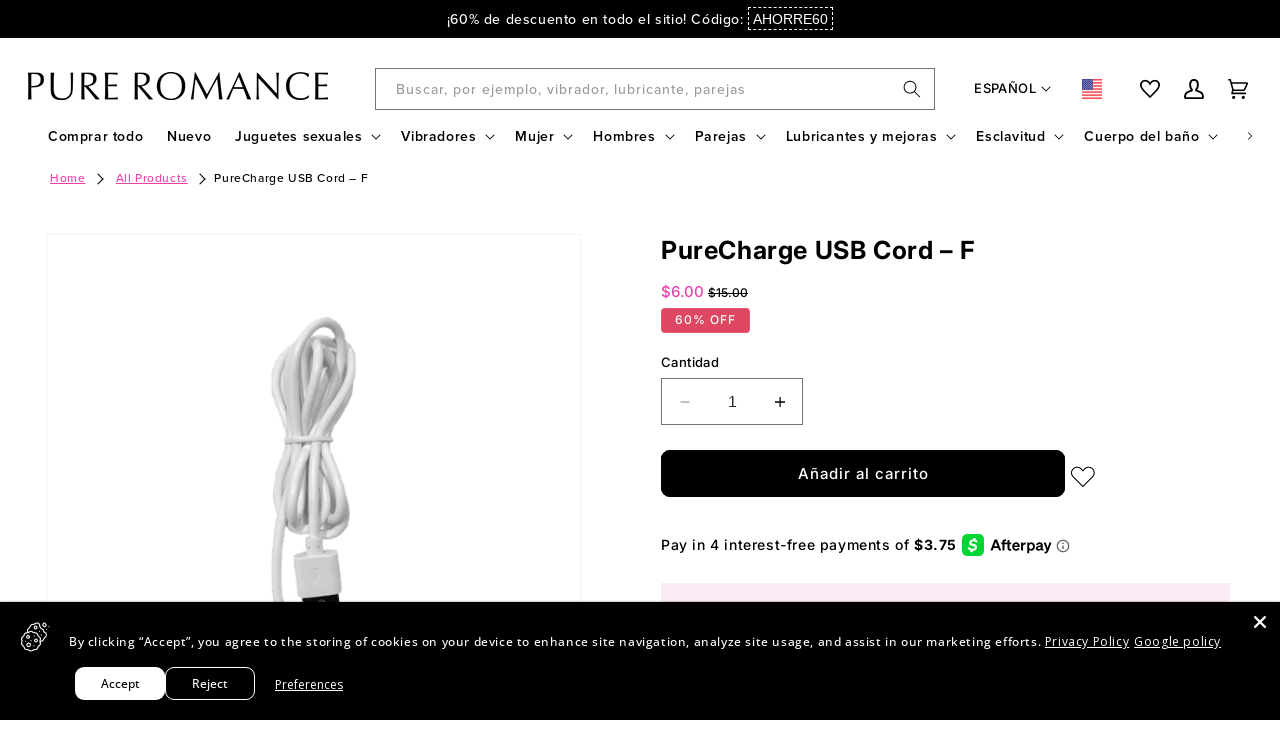

--- FILE ---
content_type: text/html; charset=utf-8
request_url: https://pureromance.com/es/products/purecharge-usb-cord-f
body_size: 113478
content:
<!doctype html>
<html class="no-js" lang="es"><script async src="//pureromance.com/cdn/shop/t/187/assets/avada-cookiebar-gcm-integration.js?v=126193589784249790441764613419" type="text/javascript"></script><head>
    
    

    <meta charset="utf-8">
    <meta http-equiv="X-UA-Compatible" content="IE=edge">
    <meta name="viewport" content="width=device-width,initial-scale=1">
    <meta name="theme-color" content=""><link rel="canonical" href="https://pureromance.com/es/products/purecharge-usb-cord-f"><link rel="icon" type="image/png" href="//pureromance.com/cdn/shop/files/channels4_profile.jpg?crop=center&height=32&v=1700166589&width=32"><link rel="preconnect" href="https://fonts.shopifycdn.com" crossorigin><link rel="preconnect" href="https://use.typekit.net" crossorigin>
    <link rel="preconnect" href="https://p.typekit.net" crossorigin>
    <link rel="stylesheet" href="https://use.typekit.net/bsm0znp.css" media="print" onload="this.media='all'">

    <!-- Title and description ================================================ -->
    

    <title>

      PureCharge USB Cord – F
&ndash;
        Pure Romance
</title>

    
    <meta name="description" content="¿Perdiste el cable del cargador? Todos sabemos lo frustrante que es. Consigue este cable cargador de repuesto para tu juguete Pure Romance y vuelve a jugar.">
      
<link rel="alternate" hreflang="x-default" href="https://pureromance.com/products/purecharge-usb-cord-f">
<link rel="alternate" hreflang="en" href="https://pureromance.com/products/purecharge-usb-cord-f">
<link rel="alternate" hreflang="es" href="https://pureromance.com/es/products/purecharge-usb-cord-f">
<meta property="og:site_name" content="Pure Romance">
<meta property="og:url" content="https://pureromance.com/es/products/purecharge-usb-cord-f">
<meta property="og:title" content="PureCharge USB Cord – F">
<meta property="og:type" content="product">
<meta property="og:description" content="¿Perdiste el cable del cargador? Todos sabemos lo frustrante que es. Consigue este cable cargador de repuesto para tu juguete Pure Romance y vuelve a jugar."><meta property="og:image" content="http://pureromance.com/cdn/shop/products/0_55b9e280-9f80-4a10-b923-9de2c382954f.png?v=1760776803">
    <meta property="og:image:secure_url" content="https://pureromance.com/cdn/shop/products/0_55b9e280-9f80-4a10-b923-9de2c382954f.png?v=1760776803">
    <meta property="og:image:width" content="1080">
    <meta property="og:image:height" content="1080"><meta property="og:price:amount" content="15.00">
  <meta property="og:price:currency" content="USD"><meta name="twitter:site" content="@https://x.com/PureRomance"><meta name="twitter:card" content="summary_large_image">
<meta name="twitter:title" content="PureCharge USB Cord – F">
<meta name="twitter:description" content="¿Perdiste el cable del cargador? Todos sabemos lo frustrante que es. Consigue este cable cargador de repuesto para tu juguete Pure Romance y vuelve a jugar.">

    <script type="application/ld+json">
{
  "@context": "https://schema.org",
  "@type": "BreadcrumbList",
  "itemListElement": [{
    "@type": "ListItem",
    "position": 1,
    "name": "Pure Romance Home Page",
    "item": "https://pureromance.com"
},{
  "@type": "ListItem",
  "position": 2,
  "name": "All Products",
  "item":  "https://pureromance.com/collections/all"
},
{
  "@type": "ListItem",
  "position": 3,
  "name": "PureCharge USB Cord – F"
}]}
</script>
    <link href="//pureromance.com/cdn/shop/t/187/assets/global.js?v=15689590149635442001760462148" as="script" rel="preload">

    <script src="//pureromance.com/cdn/shop/t/187/assets/constants.js?v=51685935203555542651760462142" defer="defer"></script>
    <script src="//pureromance.com/cdn/shop/t/187/assets/pubsub.js?v=17688409904044934541760462158" defer="defer"></script>
    <script src="//pureromance.com/cdn/shop/t/187/assets/global.js?v=15689590149635442001760462148" defer="defer"></script>

    <script src="//pureromance.com/cdn/shop/t/187/assets/pr-custom-global.js?v=60412907379114912241760462154" defer="defer"></script>

    <script src="//pureromance.com/cdn/shop/t/187/assets/pr-attribution.js?v=130144841665073329041760462153" defer="defer"></script><script>window.performance && window.performance.mark && window.performance.mark('shopify.content_for_header.start');</script><meta name="google-site-verification" content="K1qDdaCQByNEPDHrlbYC-0p3E1y-eAX2uNXuYDEb5dE">
<meta id="shopify-digital-wallet" name="shopify-digital-wallet" content="/61529981148/digital_wallets/dialog">
<meta name="shopify-checkout-api-token" content="e348b6f649c6fd1a587b014c51f5ffc5">
<meta id="in-context-paypal-metadata" data-shop-id="61529981148" data-venmo-supported="true" data-environment="production" data-locale="es_ES" data-paypal-v4="true" data-currency="USD">
<link rel="alternate" type="application/json+oembed" href="https://pureromance.com/es/products/purecharge-usb-cord-f.oembed">
<script async="async" src="/checkouts/internal/preloads.js?locale=es-US"></script>
<link rel="preconnect" href="https://shop.app" crossorigin="anonymous">
<script async="async" src="https://shop.app/checkouts/internal/preloads.js?locale=es-US&shop_id=61529981148" crossorigin="anonymous"></script>
<script id="apple-pay-shop-capabilities" type="application/json">{"shopId":61529981148,"countryCode":"US","currencyCode":"USD","merchantCapabilities":["supports3DS"],"merchantId":"gid:\/\/shopify\/Shop\/61529981148","merchantName":"Pure Romance","requiredBillingContactFields":["postalAddress","email","phone"],"requiredShippingContactFields":["postalAddress","email","phone"],"shippingType":"shipping","supportedNetworks":["visa","masterCard","amex","discover","elo","jcb"],"total":{"type":"pending","label":"Pure Romance","amount":"1.00"},"shopifyPaymentsEnabled":true,"supportsSubscriptions":true}</script>
<script id="shopify-features" type="application/json">{"accessToken":"e348b6f649c6fd1a587b014c51f5ffc5","betas":["rich-media-storefront-analytics"],"domain":"pureromance.com","predictiveSearch":true,"shopId":61529981148,"locale":"es"}</script>
<script>var Shopify = Shopify || {};
Shopify.shop = "pureromancedtc.myshopify.com";
Shopify.locale = "es";
Shopify.currency = {"active":"USD","rate":"1.0"};
Shopify.country = "US";
Shopify.theme = {"name":"PRODUCTION","id":138022879452,"schema_name":"Dawn","schema_version":"12.0.0","theme_store_id":null,"role":"main"};
Shopify.theme.handle = "null";
Shopify.theme.style = {"id":null,"handle":null};
Shopify.cdnHost = "pureromance.com/cdn";
Shopify.routes = Shopify.routes || {};
Shopify.routes.root = "/es/";</script>
<script type="module">!function(o){(o.Shopify=o.Shopify||{}).modules=!0}(window);</script>
<script>!function(o){function n(){var o=[];function n(){o.push(Array.prototype.slice.apply(arguments))}return n.q=o,n}var t=o.Shopify=o.Shopify||{};t.loadFeatures=n(),t.autoloadFeatures=n()}(window);</script>
<script>
  window.ShopifyPay = window.ShopifyPay || {};
  window.ShopifyPay.apiHost = "shop.app\/pay";
  window.ShopifyPay.redirectState = null;
</script>
<script id="shop-js-analytics" type="application/json">{"pageType":"product"}</script>
<script defer="defer" async type="module" src="//pureromance.com/cdn/shopifycloud/shop-js/modules/v2/client.init-shop-cart-sync_2Gr3Q33f.es.esm.js"></script>
<script defer="defer" async type="module" src="//pureromance.com/cdn/shopifycloud/shop-js/modules/v2/chunk.common_noJfOIa7.esm.js"></script>
<script defer="defer" async type="module" src="//pureromance.com/cdn/shopifycloud/shop-js/modules/v2/chunk.modal_Deo2FJQo.esm.js"></script>
<script type="module">
  await import("//pureromance.com/cdn/shopifycloud/shop-js/modules/v2/client.init-shop-cart-sync_2Gr3Q33f.es.esm.js");
await import("//pureromance.com/cdn/shopifycloud/shop-js/modules/v2/chunk.common_noJfOIa7.esm.js");
await import("//pureromance.com/cdn/shopifycloud/shop-js/modules/v2/chunk.modal_Deo2FJQo.esm.js");

  window.Shopify.SignInWithShop?.initShopCartSync?.({"fedCMEnabled":true,"windoidEnabled":true});

</script>
<script defer="defer" async type="module" src="//pureromance.com/cdn/shopifycloud/shop-js/modules/v2/client.payment-terms_DYWUeaxY.es.esm.js"></script>
<script defer="defer" async type="module" src="//pureromance.com/cdn/shopifycloud/shop-js/modules/v2/chunk.common_noJfOIa7.esm.js"></script>
<script defer="defer" async type="module" src="//pureromance.com/cdn/shopifycloud/shop-js/modules/v2/chunk.modal_Deo2FJQo.esm.js"></script>
<script type="module">
  await import("//pureromance.com/cdn/shopifycloud/shop-js/modules/v2/client.payment-terms_DYWUeaxY.es.esm.js");
await import("//pureromance.com/cdn/shopifycloud/shop-js/modules/v2/chunk.common_noJfOIa7.esm.js");
await import("//pureromance.com/cdn/shopifycloud/shop-js/modules/v2/chunk.modal_Deo2FJQo.esm.js");

  
</script>
<script>
  window.Shopify = window.Shopify || {};
  if (!window.Shopify.featureAssets) window.Shopify.featureAssets = {};
  window.Shopify.featureAssets['shop-js'] = {"shop-cart-sync":["modules/v2/client.shop-cart-sync_CLKquFP5.es.esm.js","modules/v2/chunk.common_noJfOIa7.esm.js","modules/v2/chunk.modal_Deo2FJQo.esm.js"],"init-fed-cm":["modules/v2/client.init-fed-cm_UIHl99eI.es.esm.js","modules/v2/chunk.common_noJfOIa7.esm.js","modules/v2/chunk.modal_Deo2FJQo.esm.js"],"shop-cash-offers":["modules/v2/client.shop-cash-offers_CmfU17z0.es.esm.js","modules/v2/chunk.common_noJfOIa7.esm.js","modules/v2/chunk.modal_Deo2FJQo.esm.js"],"shop-login-button":["modules/v2/client.shop-login-button_TNcmr2ON.es.esm.js","modules/v2/chunk.common_noJfOIa7.esm.js","modules/v2/chunk.modal_Deo2FJQo.esm.js"],"pay-button":["modules/v2/client.pay-button_Bev6HBFS.es.esm.js","modules/v2/chunk.common_noJfOIa7.esm.js","modules/v2/chunk.modal_Deo2FJQo.esm.js"],"shop-button":["modules/v2/client.shop-button_D1FAYBb2.es.esm.js","modules/v2/chunk.common_noJfOIa7.esm.js","modules/v2/chunk.modal_Deo2FJQo.esm.js"],"avatar":["modules/v2/client.avatar_BTnouDA3.es.esm.js"],"init-windoid":["modules/v2/client.init-windoid_DEZXpPDW.es.esm.js","modules/v2/chunk.common_noJfOIa7.esm.js","modules/v2/chunk.modal_Deo2FJQo.esm.js"],"init-shop-for-new-customer-accounts":["modules/v2/client.init-shop-for-new-customer-accounts_BplbpZyb.es.esm.js","modules/v2/client.shop-login-button_TNcmr2ON.es.esm.js","modules/v2/chunk.common_noJfOIa7.esm.js","modules/v2/chunk.modal_Deo2FJQo.esm.js"],"init-shop-email-lookup-coordinator":["modules/v2/client.init-shop-email-lookup-coordinator_HqkMc84a.es.esm.js","modules/v2/chunk.common_noJfOIa7.esm.js","modules/v2/chunk.modal_Deo2FJQo.esm.js"],"init-shop-cart-sync":["modules/v2/client.init-shop-cart-sync_2Gr3Q33f.es.esm.js","modules/v2/chunk.common_noJfOIa7.esm.js","modules/v2/chunk.modal_Deo2FJQo.esm.js"],"shop-toast-manager":["modules/v2/client.shop-toast-manager_SugAQS8a.es.esm.js","modules/v2/chunk.common_noJfOIa7.esm.js","modules/v2/chunk.modal_Deo2FJQo.esm.js"],"init-customer-accounts":["modules/v2/client.init-customer-accounts_fxIyJgvX.es.esm.js","modules/v2/client.shop-login-button_TNcmr2ON.es.esm.js","modules/v2/chunk.common_noJfOIa7.esm.js","modules/v2/chunk.modal_Deo2FJQo.esm.js"],"init-customer-accounts-sign-up":["modules/v2/client.init-customer-accounts-sign-up_DnItKKRk.es.esm.js","modules/v2/client.shop-login-button_TNcmr2ON.es.esm.js","modules/v2/chunk.common_noJfOIa7.esm.js","modules/v2/chunk.modal_Deo2FJQo.esm.js"],"shop-follow-button":["modules/v2/client.shop-follow-button_Bfwbpk3m.es.esm.js","modules/v2/chunk.common_noJfOIa7.esm.js","modules/v2/chunk.modal_Deo2FJQo.esm.js"],"checkout-modal":["modules/v2/client.checkout-modal_BA6xEtNy.es.esm.js","modules/v2/chunk.common_noJfOIa7.esm.js","modules/v2/chunk.modal_Deo2FJQo.esm.js"],"shop-login":["modules/v2/client.shop-login_D2RP8Rbe.es.esm.js","modules/v2/chunk.common_noJfOIa7.esm.js","modules/v2/chunk.modal_Deo2FJQo.esm.js"],"lead-capture":["modules/v2/client.lead-capture_Dq1M6aah.es.esm.js","modules/v2/chunk.common_noJfOIa7.esm.js","modules/v2/chunk.modal_Deo2FJQo.esm.js"],"payment-terms":["modules/v2/client.payment-terms_DYWUeaxY.es.esm.js","modules/v2/chunk.common_noJfOIa7.esm.js","modules/v2/chunk.modal_Deo2FJQo.esm.js"]};
</script>
<script>(function() {
  var isLoaded = false;
  function asyncLoad() {
    if (isLoaded) return;
    isLoaded = true;
    var urls = ["https:\/\/static.rechargecdn.com\/assets\/js\/widget.min.js?shop=pureromancedtc.myshopify.com","https:\/\/config.gorgias.chat\/bundle-loader\/01HSKE4PNSFP43XX98VXGCFM81?source=shopify1click\u0026shop=pureromancedtc.myshopify.com","https:\/\/justviewed.prezenapps.com\/public\/js\/recent-app.js?shop=pureromancedtc.myshopify.com","https:\/\/cdn.attn.tv\/pr\/dtag.js?shop=pureromancedtc.myshopify.com","https:\/\/cdn.noibu.com\/collect-core.js?shop=pureromancedtc.myshopify.com","https:\/\/cdn.noibu.com\/collect-core.js?shop=pureromancedtc.myshopify.com","https:\/\/cdn.noibu.com\/collect-core.js?shop=pureromancedtc.myshopify.com","https:\/\/cdn.noibu.com\/collect-core.js?shop=pureromancedtc.myshopify.com","https:\/\/cdn.9gtb.com\/loader.js?g_cvt_id=6dab5ec2-8253-40b6-bee1-2fe1a967d70c\u0026shop=pureromancedtc.myshopify.com","https:\/\/cdn.noibu.com\/collect-core.js?shop=pureromancedtc.myshopify.com","\/\/cdn.shopify.com\/proxy\/fbc9f040a6c936986da9014980b7b79541175d1eae0903b0d77bde72a22ec79e\/api.kount.com\/shopify\/js?m_id=717023\u0026shop=pureromancedtc.myshopify.com\u0026sp-cache-control=cHVibGljLCBtYXgtYWdlPTkwMA"];
    for (var i = 0; i < urls.length; i++) {
      var s = document.createElement('script');
      s.type = 'text/javascript';
      s.async = true;
      s.src = urls[i];
      var x = document.getElementsByTagName('script')[0];
      x.parentNode.insertBefore(s, x);
    }
  };
  if(window.attachEvent) {
    window.attachEvent('onload', asyncLoad);
  } else {
    window.addEventListener('load', asyncLoad, false);
  }
})();</script>
<script id="__st">var __st={"a":61529981148,"offset":-18000,"reqid":"ed7de2a3-3425-4a5a-ad85-3c2a4c77912c-1769049816","pageurl":"pureromance.com\/es\/products\/purecharge-usb-cord-f","u":"7c57d3140397","p":"product","rtyp":"product","rid":7608875909340};</script>
<script>window.ShopifyPaypalV4VisibilityTracking = true;</script>
<script id="captcha-bootstrap">!function(){'use strict';const t='contact',e='account',n='new_comment',o=[[t,t],['blogs',n],['comments',n],[t,'customer']],c=[[e,'customer_login'],[e,'guest_login'],[e,'recover_customer_password'],[e,'create_customer']],r=t=>t.map((([t,e])=>`form[action*='/${t}']:not([data-nocaptcha='true']) input[name='form_type'][value='${e}']`)).join(','),a=t=>()=>t?[...document.querySelectorAll(t)].map((t=>t.form)):[];function s(){const t=[...o],e=r(t);return a(e)}const i='password',u='form_key',d=['recaptcha-v3-token','g-recaptcha-response','h-captcha-response',i],f=()=>{try{return window.sessionStorage}catch{return}},m='__shopify_v',_=t=>t.elements[u];function p(t,e,n=!1){try{const o=window.sessionStorage,c=JSON.parse(o.getItem(e)),{data:r}=function(t){const{data:e,action:n}=t;return t[m]||n?{data:e,action:n}:{data:t,action:n}}(c);for(const[e,n]of Object.entries(r))t.elements[e]&&(t.elements[e].value=n);n&&o.removeItem(e)}catch(o){console.error('form repopulation failed',{error:o})}}const l='form_type',E='cptcha';function T(t){t.dataset[E]=!0}const w=window,h=w.document,L='Shopify',v='ce_forms',y='captcha';let A=!1;((t,e)=>{const n=(g='f06e6c50-85a8-45c8-87d0-21a2b65856fe',I='https://cdn.shopify.com/shopifycloud/storefront-forms-hcaptcha/ce_storefront_forms_captcha_hcaptcha.v1.5.2.iife.js',D={infoText:'Protegido por hCaptcha',privacyText:'Privacidad',termsText:'Términos'},(t,e,n)=>{const o=w[L][v],c=o.bindForm;if(c)return c(t,g,e,D).then(n);var r;o.q.push([[t,g,e,D],n]),r=I,A||(h.body.append(Object.assign(h.createElement('script'),{id:'captcha-provider',async:!0,src:r})),A=!0)});var g,I,D;w[L]=w[L]||{},w[L][v]=w[L][v]||{},w[L][v].q=[],w[L][y]=w[L][y]||{},w[L][y].protect=function(t,e){n(t,void 0,e),T(t)},Object.freeze(w[L][y]),function(t,e,n,w,h,L){const[v,y,A,g]=function(t,e,n){const i=e?o:[],u=t?c:[],d=[...i,...u],f=r(d),m=r(i),_=r(d.filter((([t,e])=>n.includes(e))));return[a(f),a(m),a(_),s()]}(w,h,L),I=t=>{const e=t.target;return e instanceof HTMLFormElement?e:e&&e.form},D=t=>v().includes(t);t.addEventListener('submit',(t=>{const e=I(t);if(!e)return;const n=D(e)&&!e.dataset.hcaptchaBound&&!e.dataset.recaptchaBound,o=_(e),c=g().includes(e)&&(!o||!o.value);(n||c)&&t.preventDefault(),c&&!n&&(function(t){try{if(!f())return;!function(t){const e=f();if(!e)return;const n=_(t);if(!n)return;const o=n.value;o&&e.removeItem(o)}(t);const e=Array.from(Array(32),(()=>Math.random().toString(36)[2])).join('');!function(t,e){_(t)||t.append(Object.assign(document.createElement('input'),{type:'hidden',name:u})),t.elements[u].value=e}(t,e),function(t,e){const n=f();if(!n)return;const o=[...t.querySelectorAll(`input[type='${i}']`)].map((({name:t})=>t)),c=[...d,...o],r={};for(const[a,s]of new FormData(t).entries())c.includes(a)||(r[a]=s);n.setItem(e,JSON.stringify({[m]:1,action:t.action,data:r}))}(t,e)}catch(e){console.error('failed to persist form',e)}}(e),e.submit())}));const S=(t,e)=>{t&&!t.dataset[E]&&(n(t,e.some((e=>e===t))),T(t))};for(const o of['focusin','change'])t.addEventListener(o,(t=>{const e=I(t);D(e)&&S(e,y())}));const B=e.get('form_key'),M=e.get(l),P=B&&M;t.addEventListener('DOMContentLoaded',(()=>{const t=y();if(P)for(const e of t)e.elements[l].value===M&&p(e,B);[...new Set([...A(),...v().filter((t=>'true'===t.dataset.shopifyCaptcha))])].forEach((e=>S(e,t)))}))}(h,new URLSearchParams(w.location.search),n,t,e,['guest_login'])})(!1,!0)}();</script>
<script integrity="sha256-4kQ18oKyAcykRKYeNunJcIwy7WH5gtpwJnB7kiuLZ1E=" data-source-attribution="shopify.loadfeatures" defer="defer" src="//pureromance.com/cdn/shopifycloud/storefront/assets/storefront/load_feature-a0a9edcb.js" crossorigin="anonymous"></script>
<script crossorigin="anonymous" defer="defer" src="//pureromance.com/cdn/shopifycloud/storefront/assets/shopify_pay/storefront-65b4c6d7.js?v=20250812"></script>
<script data-source-attribution="shopify.dynamic_checkout.dynamic.init">var Shopify=Shopify||{};Shopify.PaymentButton=Shopify.PaymentButton||{isStorefrontPortableWallets:!0,init:function(){window.Shopify.PaymentButton.init=function(){};var t=document.createElement("script");t.src="https://pureromance.com/cdn/shopifycloud/portable-wallets/latest/portable-wallets.es.js",t.type="module",document.head.appendChild(t)}};
</script>
<script data-source-attribution="shopify.dynamic_checkout.buyer_consent">
  function portableWalletsHideBuyerConsent(e){var t=document.getElementById("shopify-buyer-consent"),n=document.getElementById("shopify-subscription-policy-button");t&&n&&(t.classList.add("hidden"),t.setAttribute("aria-hidden","true"),n.removeEventListener("click",e))}function portableWalletsShowBuyerConsent(e){var t=document.getElementById("shopify-buyer-consent"),n=document.getElementById("shopify-subscription-policy-button");t&&n&&(t.classList.remove("hidden"),t.removeAttribute("aria-hidden"),n.addEventListener("click",e))}window.Shopify?.PaymentButton&&(window.Shopify.PaymentButton.hideBuyerConsent=portableWalletsHideBuyerConsent,window.Shopify.PaymentButton.showBuyerConsent=portableWalletsShowBuyerConsent);
</script>
<script data-source-attribution="shopify.dynamic_checkout.cart.bootstrap">document.addEventListener("DOMContentLoaded",(function(){function t(){return document.querySelector("shopify-accelerated-checkout-cart, shopify-accelerated-checkout")}if(t())Shopify.PaymentButton.init();else{new MutationObserver((function(e,n){t()&&(Shopify.PaymentButton.init(),n.disconnect())})).observe(document.body,{childList:!0,subtree:!0})}}));
</script>
<link id="shopify-accelerated-checkout-styles" rel="stylesheet" media="screen" href="https://pureromance.com/cdn/shopifycloud/portable-wallets/latest/accelerated-checkout-backwards-compat.css" crossorigin="anonymous">
<style id="shopify-accelerated-checkout-cart">
        #shopify-buyer-consent {
  margin-top: 1em;
  display: inline-block;
  width: 100%;
}

#shopify-buyer-consent.hidden {
  display: none;
}

#shopify-subscription-policy-button {
  background: none;
  border: none;
  padding: 0;
  text-decoration: underline;
  font-size: inherit;
  cursor: pointer;
}

#shopify-subscription-policy-button::before {
  box-shadow: none;
}

      </style>
<script id="sections-script" data-sections="header" defer="defer" src="//pureromance.com/cdn/shop/t/187/compiled_assets/scripts.js?v=112489"></script>
<script>window.performance && window.performance.mark && window.performance.mark('shopify.content_for_header.end');</script>


    <style data-shopify>
      @font-face {
  font-family: Inter;
  font-weight: 500;
  font-style: normal;
  font-display: swap;
  src: url("//pureromance.com/cdn/fonts/inter/inter_n5.d7101d5e168594dd06f56f290dd759fba5431d97.woff2") format("woff2"),
       url("//pureromance.com/cdn/fonts/inter/inter_n5.5332a76bbd27da00474c136abb1ca3cbbf259068.woff") format("woff");
}

      @font-face {
  font-family: Inter;
  font-weight: 700;
  font-style: normal;
  font-display: swap;
  src: url("//pureromance.com/cdn/fonts/inter/inter_n7.02711e6b374660cfc7915d1afc1c204e633421e4.woff2") format("woff2"),
       url("//pureromance.com/cdn/fonts/inter/inter_n7.6dab87426f6b8813070abd79972ceaf2f8d3b012.woff") format("woff");
}

      @font-face {
  font-family: Inter;
  font-weight: 500;
  font-style: italic;
  font-display: swap;
  src: url("//pureromance.com/cdn/fonts/inter/inter_i5.4474f48e6ab2b1e01aa2b6d942dd27fa24f2d99f.woff2") format("woff2"),
       url("//pureromance.com/cdn/fonts/inter/inter_i5.493dbd6ee8e49f4ad722ebb68d92f201af2c2f56.woff") format("woff");
}

      @font-face {
  font-family: Inter;
  font-weight: 700;
  font-style: italic;
  font-display: swap;
  src: url("//pureromance.com/cdn/fonts/inter/inter_i7.b377bcd4cc0f160622a22d638ae7e2cd9b86ea4c.woff2") format("woff2"),
       url("//pureromance.com/cdn/fonts/inter/inter_i7.7c69a6a34e3bb44fcf6f975857e13b9a9b25beb4.woff") format("woff");
}

      @font-face {
  font-family: Inter;
  font-weight: 700;
  font-style: normal;
  font-display: swap;
  src: url("//pureromance.com/cdn/fonts/inter/inter_n7.02711e6b374660cfc7915d1afc1c204e633421e4.woff2") format("woff2"),
       url("//pureromance.com/cdn/fonts/inter/inter_n7.6dab87426f6b8813070abd79972ceaf2f8d3b012.woff") format("woff");
}


      
        :root,
        .color-background-1 {
          --color-background: 255,255,255;
        
          --gradient-background: #ffffff;
        

        

        --color-foreground: 0,0,0;
        --color-background-contrast: 191,191,191;
        --color-primary: 223,70,97;
        --color-primary-hover: 201,16,48;
        --color-shadow: 46,42,57;
        --color-button: 0,0,0;
        --color-button-text: 255,255,255;
        --color-secondary-button: 255,255,255;
        --color-secondary-button-text: 46,42,57;
        --color-link: 223,70,97;
        --color-badge-foreground: 0,0,0;
        --color-badge-background: 255,255,255;
        --color-badge-border: 0,0,0;
        --payment-terms-background-color: rgb(255 255 255);
      }
      
        
        .color-background-2 {
          --color-background: 251,235,245;
        
          --gradient-background: #fbebf5;
        

        

        --color-foreground: 46,42,57;
        --color-background-contrast: 230,129,192;
        --color-primary: 223,70,97;
        --color-primary-hover: 223,70,97;
        --color-shadow: 46,42,57;
        --color-button: 0,0,0;
        --color-button-text: 255,255,255;
        --color-secondary-button: 251,235,245;
        --color-secondary-button-text: 46,42,57;
        --color-link: 223,70,97;
        --color-badge-foreground: 46,42,57;
        --color-badge-background: 251,235,245;
        --color-badge-border: 46,42,57;
        --payment-terms-background-color: rgb(251 235 245);
      }
      
        
        .color-inverse {
          --color-background: 0,0,0;
        
          --gradient-background: #000000;
        

        

        --color-foreground: 255,255,255;
        --color-background-contrast: 128,128,128;
        --color-primary: 223,70,97;
        --color-primary-hover: 223,70,97;
        --color-shadow: 0,0,0;
        --color-button: 253,251,247;
        --color-button-text: 0,0,0;
        --color-secondary-button: 0,0,0;
        --color-secondary-button-text: 253,251,247;
        --color-link: 223,70,97;
        --color-badge-foreground: 255,255,255;
        --color-badge-background: 0,0,0;
        --color-badge-border: 255,255,255;
        --payment-terms-background-color: rgb(0 0 0);
      }
      
        
        .color-accent-1 {
          --color-background: 255,255,255;
        
          --gradient-background: #ffffff;
        

        

        --color-foreground: 0,0,0;
        --color-background-contrast: 191,191,191;
        --color-primary: 223,70,97;
        --color-primary-hover: 223,70,97;
        --color-shadow: 46,42,57;
        --color-button: 223,70,97;
        --color-button-text: 255,255,255;
        --color-secondary-button: 255,255,255;
        --color-secondary-button-text: 253,251,247;
        --color-link: 223,70,97;
        --color-badge-foreground: 0,0,0;
        --color-badge-background: 255,255,255;
        --color-badge-border: 0,0,0;
        --payment-terms-background-color: rgb(255 255 255);
      }
      
        
        .color-accent-2 {
          --color-background: 51,51,51;
        
          --gradient-background: #333333;
        

        

        --color-foreground: 255,255,255;
        --color-background-contrast: 64,64,64;
        --color-primary: 223,70,97;
        --color-primary-hover: 223,70,97;
        --color-shadow: 46,42,57;
        --color-button: 255,255,255;
        --color-button-text: 51,51,51;
        --color-secondary-button: 51,51,51;
        --color-secondary-button-text: 253,251,247;
        --color-link: 255,255,255;
        --color-badge-foreground: 255,255,255;
        --color-badge-background: 51,51,51;
        --color-badge-border: 255,255,255;
        --payment-terms-background-color: rgb(51 51 51);
      }
      
        
        .color-scheme-d1f48acf-e575-4577-97e0-12e84b1b2a8f {
          --color-background: 245,245,245;
        
          --gradient-background: #f5f5f5;
        

        

        --color-foreground: 255,255,255;
        --color-background-contrast: 181,181,181;
        --color-primary: 223,70,97;
        --color-primary-hover: 223,70,97;
        --color-shadow: 46,42,57;
        --color-button: 201,16,48;
        --color-button-text: 255,255,255;
        --color-secondary-button: 245,245,245;
        --color-secondary-button-text: 46,42,57;
        --color-link: 223,70,97;
        --color-badge-foreground: 255,255,255;
        --color-badge-background: 245,245,245;
        --color-badge-border: 255,255,255;
        --payment-terms-background-color: rgb(245 245 245);
      }
      
        
        .color-scheme-3a6e43e3-8911-48be-94e5-2e6b7dc21a2b {
          --color-background: 241,241,242;
        
          --gradient-background: #f1f1f2;
        

        

        --color-foreground: 0,0,0;
        --color-background-contrast: 175,175,181;
        --color-primary: 0,0,0;
        --color-primary-hover: 0,0,0;
        --color-shadow: 46,42,57;
        --color-button: 235,71,175;
        --color-button-text: 255,255,255;
        --color-secondary-button: 241,241,242;
        --color-secondary-button-text: 46,42,57;
        --color-link: 0,0,0;
        --color-badge-foreground: 0,0,0;
        --color-badge-background: 241,241,242;
        --color-badge-border: 0,0,0;
        --payment-terms-background-color: rgb(241 241 242);
      }
      
        
        .color-scheme-8c887b52-1958-482b-b966-dbc8a8641755 {
          --color-background: 255,255,255;
        
          --gradient-background: #ffffff;
        

        

        --color-foreground: 0,0,0;
        --color-background-contrast: 191,191,191;
        --color-primary: 91,126,150;
        --color-primary-hover: 201,16,48;
        --color-shadow: 46,42,57;
        --color-button: 0,0,0;
        --color-button-text: 255,255,255;
        --color-secondary-button: 255,255,255;
        --color-secondary-button-text: 46,42,57;
        --color-link: 223,70,97;
        --color-badge-foreground: 0,0,0;
        --color-badge-background: 255,255,255;
        --color-badge-border: 0,0,0;
        --payment-terms-background-color: rgb(255 255 255);
      }
      
        
        .color-scheme-713def89-b4e7-4e01-b194-f705b558a886 {
          --color-background: 56,72,103;
        
          --gradient-background: #384867;
        

        

        --color-foreground: 255,255,255;
        --color-background-contrast: 11,14,20;
        --color-primary: 255,255,255;
        --color-primary-hover: 201,16,48;
        --color-shadow: 46,42,57;
        --color-button: 0,0,0;
        --color-button-text: 255,255,255;
        --color-secondary-button: 56,72,103;
        --color-secondary-button-text: 46,42,57;
        --color-link: 223,70,97;
        --color-badge-foreground: 255,255,255;
        --color-badge-background: 56,72,103;
        --color-badge-border: 255,255,255;
        --payment-terms-background-color: rgb(56 72 103);
      }
      
        
        .color-scheme-33887849-cd7e-459d-b61e-2f5211a7f66b {
          --color-background: 0,0,0;
        
          --gradient-background: rgba(0,0,0,0);
        

        

        --color-foreground: 255,255,255;
        --color-background-contrast: 128,128,128;
        --color-primary: 223,70,97;
        --color-primary-hover: 201,16,48;
        --color-shadow: 46,42,57;
        --color-button: 0,0,0;
        --color-button-text: 255,255,255;
        --color-secondary-button: 0,0,0;
        --color-secondary-button-text: 46,42,57;
        --color-link: 223,70,97;
        --color-badge-foreground: 255,255,255;
        --color-badge-background: 0,0,0;
        --color-badge-border: 255,255,255;
        --payment-terms-background-color: rgb(0 0 0);
      }
      
        
        .color-scheme-7799b92f-c2db-4427-a871-5606577c9a52 {
          --color-background: 180,203,215;
        
          --gradient-background: #b4cbd7;
        

        

        --color-foreground: 0,0,0;
        --color-background-contrast: 97,145,171;
        --color-primary: 170,0,81;
        --color-primary-hover: 170,0,81;
        --color-shadow: 46,42,57;
        --color-button: 0,0,0;
        --color-button-text: 170,0,81;
        --color-secondary-button: 180,203,215;
        --color-secondary-button-text: 46,42,57;
        --color-link: 223,70,97;
        --color-badge-foreground: 0,0,0;
        --color-badge-background: 180,203,215;
        --color-badge-border: 0,0,0;
        --payment-terms-background-color: rgb(180 203 215);
      }
      
        
        .color-scheme-1801ce2a-88da-49fd-8f51-7c555bd632dc {
          --color-background: 220,220,220;
        
          --gradient-background: #dcdcdc;
        

        

        --color-foreground: 0,0,0;
        --color-background-contrast: 156,156,156;
        --color-primary: 223,70,97;
        --color-primary-hover: 201,16,48;
        --color-shadow: 46,42,57;
        --color-button: 0,0,0;
        --color-button-text: 255,255,255;
        --color-secondary-button: 220,220,220;
        --color-secondary-button-text: 46,42,57;
        --color-link: 223,70,97;
        --color-badge-foreground: 0,0,0;
        --color-badge-background: 220,220,220;
        --color-badge-border: 0,0,0;
        --payment-terms-background-color: rgb(220 220 220);
      }
      
        
        .color-scheme-09c1e994-c0db-4655-85de-0f8120083e27 {
          --color-background: 203,86,154;
        
          --gradient-background: #cb569a;
        

        

        --color-foreground: 255,255,255;
        --color-background-contrast: 123,38,88;
        --color-primary: 223,70,97;
        --color-primary-hover: 201,16,48;
        --color-shadow: 46,42,57;
        --color-button: 255,255,255;
        --color-button-text: 255,255,255;
        --color-secondary-button: 203,86,154;
        --color-secondary-button-text: 255,255,255;
        --color-link: 223,70,97;
        --color-badge-foreground: 255,255,255;
        --color-badge-background: 203,86,154;
        --color-badge-border: 255,255,255;
        --payment-terms-background-color: rgb(203 86 154);
      }
      
        
        .color-scheme-d509cc12-39a0-43ae-90c0-c853fb25d912 {
          --color-background: 251,235,245;
        
          --gradient-background: #fbebf5;
        

        

        --color-foreground: 255,255,255;
        --color-background-contrast: 230,129,192;
        --color-primary: 0,0,0;
        --color-primary-hover: 0,0,0;
        --color-shadow: 46,42,57;
        --color-button: 0,0,0;
        --color-button-text: 255,255,255;
        --color-secondary-button: 251,235,245;
        --color-secondary-button-text: 46,42,57;
        --color-link: 255,255,255;
        --color-badge-foreground: 255,255,255;
        --color-badge-background: 251,235,245;
        --color-badge-border: 255,255,255;
        --payment-terms-background-color: rgb(251 235 245);
      }
      
        
        .color-scheme-77e5d14c-6962-465b-ab4b-51a74c951c98 {
          --color-background: 221,229,237;
        
          --gradient-background: #dde5ed;
        

        

        --color-foreground: 0,0,0;
        --color-background-contrast: 138,165,193;
        --color-primary: 223,70,97;
        --color-primary-hover: 201,16,48;
        --color-shadow: 46,42,57;
        --color-button: 0,0,0;
        --color-button-text: 255,255,255;
        --color-secondary-button: 221,229,237;
        --color-secondary-button-text: 46,42,57;
        --color-link: 223,70,97;
        --color-badge-foreground: 0,0,0;
        --color-badge-background: 221,229,237;
        --color-badge-border: 0,0,0;
        --payment-terms-background-color: rgb(221 229 237);
      }
      
        
        .color-scheme-32524942-9a64-4b31-9065-958492806e0d {
          --color-background: 255,255,255;
        
          --gradient-background: #ffffff;
        

        

        --color-foreground: 0,0,0;
        --color-background-contrast: 191,191,191;
        --color-primary: 223,70,97;
        --color-primary-hover: 201,16,48;
        --color-shadow: 46,42,57;
        --color-button: 228,28,88;
        --color-button-text: 255,255,255;
        --color-secondary-button: 255,255,255;
        --color-secondary-button-text: 228,28,88;
        --color-link: 223,70,97;
        --color-badge-foreground: 0,0,0;
        --color-badge-background: 255,255,255;
        --color-badge-border: 0,0,0;
        --payment-terms-background-color: rgb(255 255 255);
      }
      
        
        .color-scheme-af8fb9ec-ef8a-4829-b430-e0bff4e0b341 {
          --color-background: 255,255,255;
        
          --gradient-background: #ffffff;
        

        

        --color-foreground: 223,70,97;
        --color-background-contrast: 191,191,191;
        --color-primary: 223,70,97;
        --color-primary-hover: 201,16,48;
        --color-shadow: 46,42,57;
        --color-button: 0,0,0;
        --color-button-text: 255,255,255;
        --color-secondary-button: 255,255,255;
        --color-secondary-button-text: 46,42,57;
        --color-link: 51,51,51;
        --color-badge-foreground: 223,70,97;
        --color-badge-background: 255,255,255;
        --color-badge-border: 223,70,97;
        --payment-terms-background-color: rgb(255 255 255);
      }
      
        
        .color-scheme-70b1f212-27ac-4312-b30b-4569b342ad5e {
          --color-background: 252,243,251;
        
          --gradient-background: #fcf3fb;
        

        

        --color-foreground: 0,0,0;
        --color-background-contrast: 227,141,217;
        --color-primary: 0,0,0;
        --color-primary-hover: 0,0,0;
        --color-shadow: 0,0,0;
        --color-button: 0,0,0;
        --color-button-text: 255,255,255;
        --color-secondary-button: 252,243,251;
        --color-secondary-button-text: 0,0,0;
        --color-link: 0,0,0;
        --color-badge-foreground: 0,0,0;
        --color-badge-background: 252,243,251;
        --color-badge-border: 0,0,0;
        --payment-terms-background-color: rgb(252 243 251);
      }
      
        
        .color-scheme-1c30dadf-3eb3-4604-8a61-721ccb62a3df {
          --color-background: 252,242,252;
        
          --gradient-background: #fcf2fc;
        

        

        --color-foreground: 0,0,0;
        --color-background-contrast: 228,138,228;
        --color-primary: 0,0,0;
        --color-primary-hover: 0,0,0;
        --color-shadow: 46,42,57;
        --color-button: 0,0,0;
        --color-button-text: 255,255,255;
        --color-secondary-button: 252,242,252;
        --color-secondary-button-text: 46,42,57;
        --color-link: 0,0,0;
        --color-badge-foreground: 0,0,0;
        --color-badge-background: 252,242,252;
        --color-badge-border: 0,0,0;
        --payment-terms-background-color: rgb(252 242 252);
      }
      
        
        .color-scheme-235a48e1-36b7-4081-8d7e-cd3fa3d9195c {
          --color-background: 255,255,255;
        
          --gradient-background: #ffffff;
        

        

        --color-foreground: 190,43,36;
        --color-background-contrast: 191,191,191;
        --color-primary: 0,0,0;
        --color-primary-hover: 0,0,0;
        --color-shadow: 46,42,57;
        --color-button: 0,0,0;
        --color-button-text: 255,255,255;
        --color-secondary-button: 255,255,255;
        --color-secondary-button-text: 46,42,57;
        --color-link: 0,0,0;
        --color-badge-foreground: 190,43,36;
        --color-badge-background: 255,255,255;
        --color-badge-border: 190,43,36;
        --payment-terms-background-color: rgb(255 255 255);
      }
      
        
        .color-scheme-afb73719-dea9-43a0-ad65-1fa63c00efb5 {
          --color-background: 235,71,175;
        
          --gradient-background: #eb47af;
        

        

        --color-foreground: 0,0,0;
        --color-background-contrast: 161,18,108;
        --color-primary: 0,0,0;
        --color-primary-hover: 255,255,255;
        --color-shadow: 46,42,57;
        --color-button: 0,0,0;
        --color-button-text: 255,255,255;
        --color-secondary-button: 235,71,175;
        --color-secondary-button-text: 46,42,57;
        --color-link: 255,255,255;
        --color-badge-foreground: 0,0,0;
        --color-badge-background: 235,71,175;
        --color-badge-border: 0,0,0;
        --payment-terms-background-color: rgb(235 71 175);
      }
      

      body, .color-background-1, .color-background-2, .color-inverse, .color-accent-1, .color-accent-2, .color-scheme-d1f48acf-e575-4577-97e0-12e84b1b2a8f, .color-scheme-3a6e43e3-8911-48be-94e5-2e6b7dc21a2b, .color-scheme-8c887b52-1958-482b-b966-dbc8a8641755, .color-scheme-713def89-b4e7-4e01-b194-f705b558a886, .color-scheme-33887849-cd7e-459d-b61e-2f5211a7f66b, .color-scheme-7799b92f-c2db-4427-a871-5606577c9a52, .color-scheme-1801ce2a-88da-49fd-8f51-7c555bd632dc, .color-scheme-09c1e994-c0db-4655-85de-0f8120083e27, .color-scheme-d509cc12-39a0-43ae-90c0-c853fb25d912, .color-scheme-77e5d14c-6962-465b-ab4b-51a74c951c98, .color-scheme-32524942-9a64-4b31-9065-958492806e0d, .color-scheme-af8fb9ec-ef8a-4829-b430-e0bff4e0b341, .color-scheme-70b1f212-27ac-4312-b30b-4569b342ad5e, .color-scheme-1c30dadf-3eb3-4604-8a61-721ccb62a3df, .color-scheme-235a48e1-36b7-4081-8d7e-cd3fa3d9195c, .color-scheme-afb73719-dea9-43a0-ad65-1fa63c00efb5 {
        color: rgb(var(--color-foreground));
        background-color: rgb(var(--color-background));
      }

      :root {
        --font-body-family: Inter, sans-serif;
        --font-body-style: normal;
        --font-body-weight: 500;
        --font-body-weight-bold: 800;

        --font-heading-family: Inter, sans-serif;
        --font-heading-style: normal;
        --font-heading-weight: 700;

        --font-subheading-family: Inter, sans-serif;
        --font-subheading-size: 100%;

        --font-body-scale: 1.0;
        --font-heading-scale: 1.0;

        --media-padding: px;
        --media-border-opacity: 0.05;
        --media-border-width: 1px;
        --media-radius: 0px;
        --media-shadow-opacity: 0.0;
        --media-shadow-horizontal-offset: 0px;
        --media-shadow-vertical-offset: 4px;
        --media-shadow-blur-radius: 5px;
        --media-shadow-visible: 0;

        --footer-background-color: #333333;
        --footer-text-color: #ffffff;
        --test-color: #333333;
        
        --light-border: rgba(255, 255, 255, 0.15);

        --page-width: 1440px;
        --page-width-margin: 2rem;

        --product-card-image-padding: 0.0rem;
        --product-card-corner-radius: 0.0rem;
        --product-card-text-alignment: left;
        --product-card-border-width: 0.0rem;
        --product-card-border-opacity: 0.1;
        --product-card-shadow-opacity: 0.0;
        --product-card-shadow-visible: 0;
        --product-card-shadow-horizontal-offset: 0.0rem;
        --product-card-shadow-vertical-offset: 0.4rem;
        --product-card-shadow-blur-radius: 0.5rem;

        --collection-card-image-padding: 0.0rem;
        --collection-card-corner-radius: 0.0rem;
        --collection-card-text-alignment: left;
        --collection-card-border-width: 0.0rem;
        --collection-card-border-opacity: 0.1;
        --collection-card-shadow-opacity: 0.0;
        --collection-card-shadow-visible: 0;
        --collection-card-shadow-horizontal-offset: 0.0rem;
        --collection-card-shadow-vertical-offset: 0.4rem;
        --collection-card-shadow-blur-radius: 0.5rem;

        --blog-card-image-padding: 0.0rem;
        --blog-card-corner-radius: 0.0rem;
        --blog-card-text-alignment: left;
        --blog-card-border-width: 0.0rem;
        --blog-card-border-opacity: 0.1;
        --blog-card-shadow-opacity: 0.0;
        --blog-card-shadow-visible: 0;
        --blog-card-shadow-horizontal-offset: 0.0rem;
        --blog-card-shadow-vertical-offset: 0.4rem;
        --blog-card-shadow-blur-radius: 0.5rem;

        --badge-corner-radius: 0.4rem;

        --popup-border-width: 1px;
        --popup-border-opacity: 0.1;
        --popup-corner-radius: 0px;
        --popup-shadow-opacity: 0.05;
        --popup-shadow-horizontal-offset: 0px;
        --popup-shadow-vertical-offset: 4px;
        --popup-shadow-blur-radius: 5px;

        --drawer-border-width: 1px;
        --drawer-border-opacity: 0.1;
        --drawer-shadow-opacity: 0.0;
        --drawer-shadow-horizontal-offset: 0px;
        --drawer-shadow-vertical-offset: 4px;
        --drawer-shadow-blur-radius: 5px;

        --spacing-sections-desktop: 0px;
        --spacing-sections-mobile: 0px;

        --grid-desktop-vertical-spacing: 24px;
        --grid-desktop-horizontal-spacing: 24px;
        --grid-mobile-vertical-spacing: 20px;
        --grid-mobile-horizontal-spacing: 20px;

        --text-boxes-border-opacity: 0.1;
        --text-boxes-border-width: 0px;
        --text-boxes-radius: 0px;
        --text-boxes-shadow-opacity: 0.0;
        --text-boxes-shadow-visible: 0;
        --text-boxes-shadow-horizontal-offset: 0px;
        --text-boxes-shadow-vertical-offset: 4px;
        --text-boxes-shadow-blur-radius: 5px;

        --buttons-radius: 8px;
        --buttons-radius-outset: 9px;
        --buttons-border-width: 1px;
        --buttons-border-opacity: 1.0;
        --buttons-shadow-opacity: 0.0;
        --buttons-shadow-visible: 0;
        --buttons-shadow-horizontal-offset: 0px;
        --buttons-shadow-vertical-offset: 4px;
        --buttons-shadow-blur-radius: 5px;
        --buttons-border-offset: 0.3px;

        --inputs-radius: 0px;
        --inputs-border-width: 1px;
        --inputs-border-opacity: 0.55;
        --inputs-shadow-opacity: 0.0;
        --inputs-shadow-horizontal-offset: 0px;
        --inputs-margin-offset: 0px;
        --inputs-shadow-vertical-offset: 4px;
        --inputs-shadow-blur-radius: 5px;
        --inputs-radius-outset: 0px;

        --variant-pills-radius: 40px;
        --variant-pills-border-width: 1px;
        --variant-pills-border-opacity: 0.55;
        --variant-pills-shadow-opacity: 0.0;
        --variant-pills-shadow-horizontal-offset: 0px;
        --variant-pills-shadow-vertical-offset: 4px;
        --variant-pills-shadow-blur-radius: 5px;
      }

      *,
      *::before,
      *::after {
        box-sizing: inherit;
      }

      html {
        box-sizing: border-box;
        font-size: calc(var(--font-body-scale) * 62.5%);
        height: 100%;
      }

      body {
        display: grid;
        grid-template-rows: auto auto 1fr auto;
        grid-template-columns: 100%;
        min-height: 100%;
        margin: 0;
        font-size: 1.5rem;
        letter-spacing: 0.06rem;
        line-height: calc(1 + 0.8 / var(--font-body-scale));
        font-family: var(--font-body-family);
        font-style: var(--font-body-style);
        font-weight: var(--font-body-weight);
      }

      @media screen and (min-width: 750px) {
        body {
          font-size: 1.6rem;
        }
      }
    </style>

    <link href="//pureromance.com/cdn/shop/t/187/assets/base.css?v=73611156483791090491741206179" rel="stylesheet" type="text/css" media="all" />
    <link rel="stylesheet" href="//pureromance.com/cdn/shop/t/187/assets/pr-custom.css?v=152098572353454647331743620794" media="print" onload="this.media='all'"><link rel="preload" as="font" href="//pureromance.com/cdn/fonts/inter/inter_n5.d7101d5e168594dd06f56f290dd759fba5431d97.woff2" type="font/woff2" crossorigin><link rel="preload" as="font" href="//pureromance.com/cdn/fonts/inter/inter_n7.02711e6b374660cfc7915d1afc1c204e633421e4.woff2" type="font/woff2" crossorigin><link href="//pureromance.com/cdn/shop/t/187/assets/component-localization-form.css?v=74905059431535917851704229081" rel="stylesheet" type="text/css" media="all" />
      <script src="//pureromance.com/cdn/shop/t/187/assets/localization-form.js?v=146673189614204916321760462149" defer="defer"></script><link
        rel="stylesheet"
        href="//pureromance.com/cdn/shop/t/187/assets/component-predictive-search.css?v=36572556804979568371708545565"
        media="print"
        onload="this.media='all'"
      >
    
    <style type="text/css">@font-face {font-family:Source Serif Pro;font-style:normal;font-weight:400;src:url(/cf-fonts/s/source-serif-pro/5.0.11/vietnamese/400/normal.woff2);unicode-range:U+0102-0103,U+0110-0111,U+0128-0129,U+0168-0169,U+01A0-01A1,U+01AF-01B0,U+0300-0301,U+0303-0304,U+0308-0309,U+0323,U+0329,U+1EA0-1EF9,U+20AB;font-display:swap;}@font-face {font-family:Source Serif Pro;font-style:normal;font-weight:400;src:url(/cf-fonts/s/source-serif-pro/5.0.11/cyrillic/400/normal.woff2);unicode-range:U+0301,U+0400-045F,U+0490-0491,U+04B0-04B1,U+2116;font-display:swap;}@font-face {font-family:Source Serif Pro;font-style:normal;font-weight:400;src:url(/cf-fonts/s/source-serif-pro/5.0.11/latin/400/normal.woff2);unicode-range:U+0000-00FF,U+0131,U+0152-0153,U+02BB-02BC,U+02C6,U+02DA,U+02DC,U+0304,U+0308,U+0329,U+2000-206F,U+2074,U+20AC,U+2122,U+2191,U+2193,U+2212,U+2215,U+FEFF,U+FFFD;font-display:swap;}@font-face {font-family:Source Serif Pro;font-style:normal;font-weight:400;src:url(/cf-fonts/s/source-serif-pro/5.0.11/cyrillic-ext/400/normal.woff2);unicode-range:U+0460-052F,U+1C80-1C88,U+20B4,U+2DE0-2DFF,U+A640-A69F,U+FE2E-FE2F;font-display:swap;}@font-face {font-family:Source Serif Pro;font-style:normal;font-weight:400;src:url(/cf-fonts/s/source-serif-pro/5.0.11/greek/400/normal.woff2);unicode-range:U+0370-03FF;font-display:swap;}@font-face {font-family:Source Serif Pro;font-style:normal;font-weight:400;src:url(/cf-fonts/s/source-serif-pro/5.0.11/latin-ext/400/normal.woff2);unicode-range:U+0100-02AF,U+0304,U+0308,U+0329,U+1E00-1E9F,U+1EF2-1EFF,U+2020,U+20A0-20AB,U+20AD-20CF,U+2113,U+2C60-2C7F,U+A720-A7FF;font-display:swap;}</style>

    
    <script async="" src="https://pagead2.googlesyndication.com/pagead/js/adsbygoogle.js?client=ca-pub-9333373026864758" crossorigin="anonymous"></script>

    
      
    

    
    <script>
      window.addEventListener('DOMContentLoaded', () => {
        window._AutofillCallbackHandler = window._AutofillCallbackHandler || function () {};
      });
    </script>
  <!-- BEGIN app block: shopify://apps/judge-me-reviews/blocks/judgeme_core/61ccd3b1-a9f2-4160-9fe9-4fec8413e5d8 --><!-- Start of Judge.me Core -->






<link rel="dns-prefetch" href="https://cdnwidget.judge.me">
<link rel="dns-prefetch" href="https://cdn.judge.me">
<link rel="dns-prefetch" href="https://cdn1.judge.me">
<link rel="dns-prefetch" href="https://api.judge.me">

<script data-cfasync='false' class='jdgm-settings-script'>window.jdgmSettings={"pagination":5,"disable_web_reviews":false,"badge_no_review_text":"Sin reseñas","badge_n_reviews_text":"{{ n }} reseña/reseñas","badge_star_color":"#000000","hide_badge_preview_if_no_reviews":true,"badge_hide_text":false,"enforce_center_preview_badge":false,"widget_title":"Reseñas de Clientes","widget_open_form_text":"Escribir una reseña","widget_close_form_text":"Cancelar reseña","widget_refresh_page_text":"Actualizar página","widget_summary_text":"Basado en {{ number_of_reviews }} reseña/reseñas","widget_no_review_text":"Sé el primero en escribir una reseña","widget_name_field_text":"Nombre","widget_verified_name_field_text":"Nombre Verificado (público)","widget_name_placeholder_text":"Nombre","widget_required_field_error_text":"Este campo es obligatorio.","widget_email_field_text":"Dirección de correo electrónico","widget_verified_email_field_text":"Correo electrónico Verificado (privado, no se puede editar)","widget_email_placeholder_text":"Tu dirección de correo electrónico","widget_email_field_error_text":"Por favor, ingresa una dirección de correo electrónico válida.","widget_rating_field_text":"Calificación","widget_review_title_field_text":"Título de la Reseña","widget_review_title_placeholder_text":"Da un título a tu reseña","widget_review_body_field_text":"Contenido de la reseña","widget_review_body_placeholder_text":"Empieza a escribir aquí...","widget_pictures_field_text":"Imagen/Video (opcional)","widget_submit_review_text":"Enviar Reseña","widget_submit_verified_review_text":"Enviar Reseña Verificada","widget_submit_success_msg_with_auto_publish":"¡Gracias! Por favor, actualiza la página en unos momentos para ver tu reseña. Puedes eliminar o editar tu reseña iniciando sesión en \u003ca href='https://judge.me/login' target='_blank' rel='nofollow noopener'\u003eJudge.me\u003c/a\u003e","widget_submit_success_msg_no_auto_publish":"¡Gracias! Tu reseña se publicará tan pronto como sea aprobada por el administrador de la tienda. Puedes eliminar o editar tu reseña iniciando sesión en \u003ca href='https://judge.me/login' target='_blank' rel='nofollow noopener'\u003eJudge.me\u003c/a\u003e","widget_show_default_reviews_out_of_total_text":"Mostrando {{ n_reviews_shown }} de {{ n_reviews }} reseñas.","widget_show_all_link_text":"Mostrar todas","widget_show_less_link_text":"Mostrar menos","widget_author_said_text":"{{ reviewer_name }} dijo:","widget_days_text":"hace {{ n }} día/días","widget_weeks_text":"hace {{ n }} semana/semanas","widget_months_text":"hace {{ n }} mes/meses","widget_years_text":"hace {{ n }} año/años","widget_yesterday_text":"Ayer","widget_today_text":"Hoy","widget_replied_text":"\u003e\u003e {{ shop_name }} respondió:","widget_read_more_text":"Leer más","widget_reviewer_name_as_initial":"","widget_rating_filter_color":"#fbcd0a","widget_rating_filter_see_all_text":"Ver todas las reseñas","widget_sorting_most_recent_text":"Más Recientes","widget_sorting_highest_rating_text":"Mayor Calificación","widget_sorting_lowest_rating_text":"Menor Calificación","widget_sorting_with_pictures_text":"Solo Imágenes","widget_sorting_most_helpful_text":"Más Útiles","widget_open_question_form_text":"Hacer una pregunta","widget_reviews_subtab_text":"Reseñas","widget_questions_subtab_text":"Preguntas","widget_question_label_text":"Pregunta","widget_answer_label_text":"Respuesta","widget_question_placeholder_text":"Escribe tu pregunta aquí","widget_submit_question_text":"Enviar Pregunta","widget_question_submit_success_text":"¡Gracias por tu pregunta! Te notificaremos una vez que sea respondida.","widget_star_color":"#000000","verified_badge_text":"Verificado","verified_badge_bg_color":"","verified_badge_text_color":"","verified_badge_placement":"left-of-reviewer-name","widget_review_max_height":"","widget_hide_border":false,"widget_social_share":false,"widget_thumb":false,"widget_review_location_show":false,"widget_location_format":"","all_reviews_include_out_of_store_products":true,"all_reviews_out_of_store_text":"(fuera de la tienda)","all_reviews_pagination":100,"all_reviews_product_name_prefix_text":"sobre","enable_review_pictures":true,"enable_question_anwser":true,"widget_theme":"default","review_date_format":"mm/dd/yyyy","default_sort_method":"highest-rating","widget_product_reviews_subtab_text":"Reseñas de Productos","widget_shop_reviews_subtab_text":"Reseñas de la Tienda","widget_other_products_reviews_text":"Reseñas para otros productos","widget_store_reviews_subtab_text":"Reseñas de la tienda","widget_no_store_reviews_text":"Esta tienda no ha recibido ninguna reseña todavía","widget_web_restriction_product_reviews_text":"Este producto no ha recibido ninguna reseña todavía","widget_no_items_text":"No se encontraron elementos","widget_show_more_text":"Mostrar más","widget_write_a_store_review_text":"Escribir una Reseña de la Tienda","widget_other_languages_heading":"Reseñas en Otros Idiomas","widget_translate_review_text":"Traducir reseña a {{ language }}","widget_translating_review_text":"Traduciendo...","widget_show_original_translation_text":"Mostrar original ({{ language }})","widget_translate_review_failed_text":"No se pudo traducir la reseña.","widget_translate_review_retry_text":"Reintentar","widget_translate_review_try_again_later_text":"Intentar más tarde","show_product_url_for_grouped_product":false,"widget_sorting_pictures_first_text":"Imágenes Primero","show_pictures_on_all_rev_page_mobile":false,"show_pictures_on_all_rev_page_desktop":false,"floating_tab_hide_mobile_install_preference":false,"floating_tab_button_name":"★ Reseñas","floating_tab_title":"Deja que los clientes hablen por nosotros","floating_tab_button_color":"","floating_tab_button_background_color":"","floating_tab_url":"","floating_tab_url_enabled":false,"floating_tab_tab_style":"text","all_reviews_text_badge_text":"Los clientes nos califican {{ shop.metafields.judgeme.all_reviews_rating | round: 1 }}/5 basado en {{ shop.metafields.judgeme.all_reviews_count }} reseñas.","all_reviews_text_badge_text_branded_style":"{{ shop.metafields.judgeme.all_reviews_rating | round: 1 }} de 5 estrellas basado en {{ shop.metafields.judgeme.all_reviews_count }} reseñas","is_all_reviews_text_badge_a_link":false,"show_stars_for_all_reviews_text_badge":false,"all_reviews_text_badge_url":"","all_reviews_text_style":"branded","all_reviews_text_color_style":"judgeme_brand_color","all_reviews_text_color":"#108474","all_reviews_text_show_jm_brand":false,"featured_carousel_show_header":true,"featured_carousel_title":"Deja que los clientes hablen por nosotros","testimonials_carousel_title":"Los clientes nos dicen","videos_carousel_title":"Historias de clientes reales","cards_carousel_title":"Los clientes nos dicen","featured_carousel_count_text":"de {{ n }} reseñas","featured_carousel_add_link_to_all_reviews_page":false,"featured_carousel_url":"","featured_carousel_show_images":true,"featured_carousel_autoslide_interval":5,"featured_carousel_arrows_on_the_sides":false,"featured_carousel_height":250,"featured_carousel_width":80,"featured_carousel_image_size":0,"featured_carousel_image_height":250,"featured_carousel_arrow_color":"#eeeeee","verified_count_badge_style":"branded","verified_count_badge_orientation":"horizontal","verified_count_badge_color_style":"judgeme_brand_color","verified_count_badge_color":"#108474","is_verified_count_badge_a_link":false,"verified_count_badge_url":"","verified_count_badge_show_jm_brand":true,"widget_rating_preset_default":5,"widget_first_sub_tab":"product-reviews","widget_show_histogram":true,"widget_histogram_use_custom_color":false,"widget_pagination_use_custom_color":false,"widget_star_use_custom_color":false,"widget_verified_badge_use_custom_color":false,"widget_write_review_use_custom_color":false,"picture_reminder_submit_button":"Subir Imágenes","enable_review_videos":false,"mute_video_by_default":false,"widget_sorting_videos_first_text":"Videos Primero","widget_review_pending_text":"Pendiente","featured_carousel_items_for_large_screen":3,"social_share_options_order":"Facebook,Twitter","remove_microdata_snippet":true,"disable_json_ld":false,"enable_json_ld_products":false,"preview_badge_show_question_text":false,"preview_badge_no_question_text":"Sin preguntas","preview_badge_n_question_text":"{{ number_of_questions }} pregunta/preguntas","qa_badge_show_icon":false,"qa_badge_position":"same-row","remove_judgeme_branding":false,"widget_add_search_bar":false,"widget_search_bar_placeholder":"Buscar","widget_sorting_verified_only_text":"Solo verificadas","featured_carousel_theme":"default","featured_carousel_show_rating":true,"featured_carousel_show_title":true,"featured_carousel_show_body":true,"featured_carousel_show_date":false,"featured_carousel_show_reviewer":true,"featured_carousel_show_product":false,"featured_carousel_header_background_color":"#108474","featured_carousel_header_text_color":"#ffffff","featured_carousel_name_product_separator":"reviewed","featured_carousel_full_star_background":"#108474","featured_carousel_empty_star_background":"#dadada","featured_carousel_vertical_theme_background":"#f9fafb","featured_carousel_verified_badge_enable":true,"featured_carousel_verified_badge_color":"#108474","featured_carousel_border_style":"round","featured_carousel_review_line_length_limit":3,"featured_carousel_more_reviews_button_text":"Leer más reseñas","featured_carousel_view_product_button_text":"Ver producto","all_reviews_page_load_reviews_on":"scroll","all_reviews_page_load_more_text":"Cargar Más Reseñas","disable_fb_tab_reviews":false,"enable_ajax_cdn_cache":false,"widget_advanced_speed_features":5,"widget_public_name_text":"mostrado públicamente como","default_reviewer_name":"John Smith","default_reviewer_name_has_non_latin":true,"widget_reviewer_anonymous":"Anónimo","medals_widget_title":"Medallas de Reseñas Judge.me","medals_widget_background_color":"#f9fafb","medals_widget_position":"footer_all_pages","medals_widget_border_color":"#f9fafb","medals_widget_verified_text_position":"left","medals_widget_use_monochromatic_version":false,"medals_widget_elements_color":"#108474","show_reviewer_avatar":false,"widget_invalid_yt_video_url_error_text":"No es una URL de video de YouTube","widget_max_length_field_error_text":"Por favor, ingresa no más de {0} caracteres.","widget_show_country_flag":false,"widget_show_collected_via_shop_app":true,"widget_verified_by_shop_badge_style":"light","widget_verified_by_shop_text":"Verificado por la Tienda","widget_show_photo_gallery":false,"widget_load_with_code_splitting":true,"widget_ugc_install_preference":false,"widget_ugc_title":"Hecho por nosotros, Compartido por ti","widget_ugc_subtitle":"Etiquétanos para ver tu imagen destacada en nuestra página","widget_ugc_arrows_color":"#ffffff","widget_ugc_primary_button_text":"Comprar Ahora","widget_ugc_primary_button_background_color":"#108474","widget_ugc_primary_button_text_color":"#ffffff","widget_ugc_primary_button_border_width":"0","widget_ugc_primary_button_border_style":"none","widget_ugc_primary_button_border_color":"#108474","widget_ugc_primary_button_border_radius":"25","widget_ugc_secondary_button_text":"Cargar Más","widget_ugc_secondary_button_background_color":"#ffffff","widget_ugc_secondary_button_text_color":"#108474","widget_ugc_secondary_button_border_width":"2","widget_ugc_secondary_button_border_style":"solid","widget_ugc_secondary_button_border_color":"#108474","widget_ugc_secondary_button_border_radius":"25","widget_ugc_reviews_button_text":"Ver Reseñas","widget_ugc_reviews_button_background_color":"#ffffff","widget_ugc_reviews_button_text_color":"#108474","widget_ugc_reviews_button_border_width":"2","widget_ugc_reviews_button_border_style":"solid","widget_ugc_reviews_button_border_color":"#108474","widget_ugc_reviews_button_border_radius":"25","widget_ugc_reviews_button_link_to":"judgeme-reviews-page","widget_ugc_show_post_date":true,"widget_ugc_max_width":"800","widget_rating_metafield_value_type":true,"widget_primary_color":"#000000","widget_enable_secondary_color":false,"widget_secondary_color":"#edf5f5","widget_summary_average_rating_text":"{{ average_rating }} de 5","widget_media_grid_title":"Fotos y videos de clientes","widget_media_grid_see_more_text":"Ver más","widget_round_style":true,"widget_show_product_medals":true,"widget_verified_by_judgeme_text":"Verificado por Judge.me","widget_show_store_medals":true,"widget_verified_by_judgeme_text_in_store_medals":"Verificado por Judge.me","widget_media_field_exceed_quantity_message":"Lo sentimos, solo podemos aceptar {{ max_media }} para una reseña.","widget_media_field_exceed_limit_message":"{{ file_name }} es demasiado grande, por favor selecciona un {{ media_type }} menor a {{ size_limit }}MB.","widget_review_submitted_text":"¡Reseña Enviada!","widget_question_submitted_text":"¡Pregunta Enviada!","widget_close_form_text_question":"Cancelar","widget_write_your_answer_here_text":"Escribe tu respuesta aquí","widget_enabled_branded_link":true,"widget_show_collected_by_judgeme":false,"widget_reviewer_name_color":"","widget_write_review_text_color":"","widget_write_review_bg_color":"","widget_collected_by_judgeme_text":"recopilado por Judge.me","widget_pagination_type":"standard","widget_load_more_text":"Cargar Más","widget_load_more_color":"#108474","widget_full_review_text":"Reseña Completa","widget_read_more_reviews_text":"Leer Más Reseñas","widget_read_questions_text":"Leer Preguntas","widget_questions_and_answers_text":"Preguntas y Respuestas","widget_verified_by_text":"Verificado por","widget_verified_text":"Verificado","widget_number_of_reviews_text":"{{ number_of_reviews }} reseñas","widget_back_button_text":"Atrás","widget_next_button_text":"Siguiente","widget_custom_forms_filter_button":"Filtros","custom_forms_style":"horizontal","widget_show_review_information":false,"how_reviews_are_collected":"¿Cómo se recopilan las reseñas?","widget_show_review_keywords":false,"widget_gdpr_statement":"Cómo usamos tus datos: Solo te contactaremos sobre la reseña que dejaste, y solo si es necesario. Al enviar tu reseña, aceptas los \u003ca href='https://judge.me/terms' target='_blank' rel='nofollow noopener'\u003etérminos\u003c/a\u003e, \u003ca href='https://judge.me/privacy' target='_blank' rel='nofollow noopener'\u003eprivacidad\u003c/a\u003e y \u003ca href='https://judge.me/content-policy' target='_blank' rel='nofollow noopener'\u003epolíticas de contenido\u003c/a\u003e de Judge.me.","widget_multilingual_sorting_enabled":false,"widget_translate_review_content_enabled":false,"widget_translate_review_content_method":"manual","popup_widget_review_selection":"automatically_with_pictures","popup_widget_round_border_style":true,"popup_widget_show_title":true,"popup_widget_show_body":true,"popup_widget_show_reviewer":false,"popup_widget_show_product":true,"popup_widget_show_pictures":true,"popup_widget_use_review_picture":true,"popup_widget_show_on_home_page":true,"popup_widget_show_on_product_page":true,"popup_widget_show_on_collection_page":true,"popup_widget_show_on_cart_page":true,"popup_widget_position":"bottom_left","popup_widget_first_review_delay":5,"popup_widget_duration":5,"popup_widget_interval":5,"popup_widget_review_count":5,"popup_widget_hide_on_mobile":true,"review_snippet_widget_round_border_style":true,"review_snippet_widget_card_color":"#FFFFFF","review_snippet_widget_slider_arrows_background_color":"#FFFFFF","review_snippet_widget_slider_arrows_color":"#000000","review_snippet_widget_star_color":"#108474","show_product_variant":false,"all_reviews_product_variant_label_text":"Variante: ","widget_show_verified_branding":true,"widget_ai_summary_title":"Los clientes dicen","widget_ai_summary_disclaimer":"Resumen de reseñas impulsado por IA basado en reseñas recientes de clientes","widget_show_ai_summary":false,"widget_show_ai_summary_bg":false,"widget_show_review_title_input":false,"redirect_reviewers_invited_via_email":"external_form","request_store_review_after_product_review":true,"request_review_other_products_in_order":true,"review_form_color_scheme":"default","review_form_corner_style":"square","review_form_star_color":{},"review_form_text_color":"#333333","review_form_background_color":"#ffffff","review_form_field_background_color":"#fafafa","review_form_button_color":{},"review_form_button_text_color":"#ffffff","review_form_modal_overlay_color":"#000000","review_content_screen_title_text":"¿Cómo calificarías este producto?","review_content_introduction_text":"Nos encantaría que compartieras un poco sobre tu experiencia.","store_review_form_title_text":"¿Cómo calificarías esta tienda?","store_review_form_introduction_text":"Nos encantaría que compartieras un poco sobre tu experiencia.","show_review_guidance_text":true,"one_star_review_guidance_text":"Pobre","five_star_review_guidance_text":"Excelente","customer_information_screen_title_text":"Sobre ti","customer_information_introduction_text":"Por favor, cuéntanos más sobre ti.","custom_questions_screen_title_text":"Tu experiencia en más detalle","custom_questions_introduction_text":"Aquí hay algunas preguntas para ayudarnos a entender más sobre tu experiencia.","review_submitted_screen_title_text":"¡Gracias por tu reseña!","review_submitted_screen_thank_you_text":"La estamos procesando y aparecerá en la tienda pronto.","review_submitted_screen_email_verification_text":"Por favor, confirma tu correo electrónico haciendo clic en el enlace que acabamos de enviarte. Esto nos ayuda a mantener las reseñas auténticas.","review_submitted_request_store_review_text":"¿Te gustaría compartir tu experiencia de compra con nosotros?","review_submitted_review_other_products_text":"¿Te gustaría reseñar estos productos?","store_review_screen_title_text":"¿Te gustaría compartir tu experiencia de compra con nosotros?","store_review_introduction_text":"Valoramos tu opinión y la utilizamos para mejorar. Por favor, comparte cualquier pensamiento o sugerencia que tengas.","reviewer_media_screen_title_picture_text":"Compartir una foto","reviewer_media_introduction_picture_text":"Sube una foto para apoyar tu reseña.","reviewer_media_screen_title_video_text":"Compartir un video","reviewer_media_introduction_video_text":"Sube un video para apoyar tu reseña.","reviewer_media_screen_title_picture_or_video_text":"Compartir una foto o video","reviewer_media_introduction_picture_or_video_text":"Sube una foto o video para apoyar tu reseña.","reviewer_media_youtube_url_text":"Pega tu URL de Youtube aquí","advanced_settings_next_step_button_text":"Siguiente","advanced_settings_close_review_button_text":"Cerrar","modal_write_review_flow":true,"write_review_flow_required_text":"Obligatorio","write_review_flow_privacy_message_text":"Respetamos tu privacidad.","write_review_flow_anonymous_text":"Reseña como anónimo","write_review_flow_visibility_text":"No será visible para otros clientes.","write_review_flow_multiple_selection_help_text":"Selecciona tantos como quieras","write_review_flow_single_selection_help_text":"Selecciona una opción","write_review_flow_required_field_error_text":"Este campo es obligatorio","write_review_flow_invalid_email_error_text":"Por favor ingresa una dirección de correo válida","write_review_flow_max_length_error_text":"Máx. {{ max_length }} caracteres.","write_review_flow_media_upload_text":"\u003cb\u003eHaz clic para subir\u003c/b\u003e o arrastrar y soltar","write_review_flow_gdpr_statement":"Solo te contactaremos sobre tu reseña si es necesario. Al enviar tu reseña, aceptas nuestros \u003ca href='https://judge.me/terms' target='_blank' rel='nofollow noopener'\u003etérminos y condiciones\u003c/a\u003e y \u003ca href='https://judge.me/privacy' target='_blank' rel='nofollow noopener'\u003epolítica de privacidad\u003c/a\u003e.","rating_only_reviews_enabled":false,"show_negative_reviews_help_screen":false,"new_review_flow_help_screen_rating_threshold":3,"negative_review_resolution_screen_title_text":"Cuéntanos más","negative_review_resolution_text":"Tu experiencia es importante para nosotros. Si hubo problemas con tu compra, estamos aquí para ayudar. No dudes en contactarnos, nos encantaría la oportunidad de arreglar las cosas.","negative_review_resolution_button_text":"Contáctanos","negative_review_resolution_proceed_with_review_text":"Deja una reseña","negative_review_resolution_subject":"Problema con la compra de {{ shop_name }}.{{ order_name }}","preview_badge_collection_page_install_status":false,"widget_review_custom_css":"","preview_badge_custom_css":".jdgm-widget {\n  display: block !important;\n}","preview_badge_stars_count":"5-stars","featured_carousel_custom_css":"","floating_tab_custom_css":"","all_reviews_widget_custom_css":"","medals_widget_custom_css":"","verified_badge_custom_css":"","all_reviews_text_custom_css":"","transparency_badges_collected_via_store_invite":false,"transparency_badges_from_another_provider":false,"transparency_badges_collected_from_store_visitor":false,"transparency_badges_collected_by_verified_review_provider":false,"transparency_badges_earned_reward":false,"transparency_badges_collected_via_store_invite_text":"Reseña recopilada a través de una invitación al negocio","transparency_badges_from_another_provider_text":"Reseña recopilada de otro proveedor","transparency_badges_collected_from_store_visitor_text":"Reseña recopilada de un visitante del negocio","transparency_badges_written_in_google_text":"Reseña escrita en Google","transparency_badges_written_in_etsy_text":"Reseña escrita en Etsy","transparency_badges_written_in_shop_app_text":"Reseña escrita en Shop App","transparency_badges_earned_reward_text":"Reseña ganó una recompensa para una futura compra","product_review_widget_per_page":10,"widget_store_review_label_text":"Reseña de la tienda","checkout_comment_extension_title_on_product_page":"Customer Comments","checkout_comment_extension_num_latest_comment_show":5,"checkout_comment_extension_format":"name_and_timestamp","checkout_comment_customer_name":"last_initial","checkout_comment_comment_notification":true,"preview_badge_collection_page_install_preference":false,"preview_badge_home_page_install_preference":false,"preview_badge_product_page_install_preference":false,"review_widget_install_preference":"","review_carousel_install_preference":false,"floating_reviews_tab_install_preference":"none","verified_reviews_count_badge_install_preference":false,"all_reviews_text_install_preference":false,"review_widget_best_location":false,"judgeme_medals_install_preference":false,"review_widget_revamp_enabled":true,"review_widget_qna_enabled":false,"review_widget_revamp_dual_publish_end_date":"2026-01-13T19:34:35.000+00:00","review_widget_header_theme":"minimal","review_widget_widget_title_enabled":true,"review_widget_header_text_size":"medium","review_widget_header_text_weight":"regular","review_widget_average_rating_style":"compact","review_widget_bar_chart_enabled":true,"review_widget_bar_chart_type":"numbers","review_widget_bar_chart_style":"standard","review_widget_expanded_media_gallery_enabled":false,"review_widget_reviews_section_theme":"standard","review_widget_image_style":"thumbnails","review_widget_review_image_ratio":"square","review_widget_stars_size":"medium","review_widget_verified_badge":"standard_text","review_widget_review_title_text_size":"medium","review_widget_review_text_size":"medium","review_widget_review_text_length":"medium","review_widget_number_of_columns_desktop":3,"review_widget_carousel_transition_speed":5,"review_widget_custom_questions_answers_display":"always","review_widget_button_text_color":"#FFFFFF","review_widget_text_color":"#000000","review_widget_lighter_text_color":"#7B7B7B","review_widget_corner_styling":"soft","review_widget_review_word_singular":"reseña","review_widget_review_word_plural":"reseñas","review_widget_voting_label":"¿Útil?","review_widget_shop_reply_label":"Respuesta de {{ shop_name }}:","review_widget_filters_title":"Filtros","qna_widget_question_word_singular":"Pregunta","qna_widget_question_word_plural":"Preguntas","qna_widget_answer_reply_label":"Respuesta de {{ answerer_name }}:","qna_content_screen_title_text":"Preguntar sobre este producto","qna_widget_question_required_field_error_text":"Por favor, ingrese su pregunta.","qna_widget_flow_gdpr_statement":"Solo te contactaremos sobre tu pregunta si es necesario. Al enviar tu pregunta, aceptas nuestros \u003ca href='https://judge.me/terms' target='_blank' rel='nofollow noopener'\u003etérminos y condiciones\u003c/a\u003e y \u003ca href='https://judge.me/privacy' target='_blank' rel='nofollow noopener'\u003epolítica de privacidad\u003c/a\u003e.","qna_widget_question_submitted_text":"¡Gracias por tu pregunta!","qna_widget_close_form_text_question":"Cerrar","qna_widget_question_submit_success_text":"Te informaremos por correo electrónico cuando te respondamos tu pregunta.","all_reviews_widget_v2025_enabled":false,"all_reviews_widget_v2025_header_theme":"default","all_reviews_widget_v2025_widget_title_enabled":true,"all_reviews_widget_v2025_header_text_size":"medium","all_reviews_widget_v2025_header_text_weight":"regular","all_reviews_widget_v2025_average_rating_style":"compact","all_reviews_widget_v2025_bar_chart_enabled":true,"all_reviews_widget_v2025_bar_chart_type":"numbers","all_reviews_widget_v2025_bar_chart_style":"standard","all_reviews_widget_v2025_expanded_media_gallery_enabled":false,"all_reviews_widget_v2025_show_store_medals":true,"all_reviews_widget_v2025_show_photo_gallery":true,"all_reviews_widget_v2025_show_review_keywords":false,"all_reviews_widget_v2025_show_ai_summary":false,"all_reviews_widget_v2025_show_ai_summary_bg":false,"all_reviews_widget_v2025_add_search_bar":false,"all_reviews_widget_v2025_default_sort_method":"most-recent","all_reviews_widget_v2025_reviews_per_page":10,"all_reviews_widget_v2025_reviews_section_theme":"default","all_reviews_widget_v2025_image_style":"thumbnails","all_reviews_widget_v2025_review_image_ratio":"square","all_reviews_widget_v2025_stars_size":"medium","all_reviews_widget_v2025_verified_badge":"bold_badge","all_reviews_widget_v2025_review_title_text_size":"medium","all_reviews_widget_v2025_review_text_size":"medium","all_reviews_widget_v2025_review_text_length":"medium","all_reviews_widget_v2025_number_of_columns_desktop":3,"all_reviews_widget_v2025_carousel_transition_speed":5,"all_reviews_widget_v2025_custom_questions_answers_display":"always","all_reviews_widget_v2025_show_product_variant":false,"all_reviews_widget_v2025_show_reviewer_avatar":true,"all_reviews_widget_v2025_reviewer_name_as_initial":"","all_reviews_widget_v2025_review_location_show":false,"all_reviews_widget_v2025_location_format":"","all_reviews_widget_v2025_show_country_flag":false,"all_reviews_widget_v2025_verified_by_shop_badge_style":"light","all_reviews_widget_v2025_social_share":false,"all_reviews_widget_v2025_social_share_options_order":"Facebook,Twitter,LinkedIn,Pinterest","all_reviews_widget_v2025_pagination_type":"standard","all_reviews_widget_v2025_button_text_color":"#FFFFFF","all_reviews_widget_v2025_text_color":"#000000","all_reviews_widget_v2025_lighter_text_color":"#7B7B7B","all_reviews_widget_v2025_corner_styling":"soft","all_reviews_widget_v2025_title":"Reseñas de clientes","all_reviews_widget_v2025_ai_summary_title":"Los clientes dicen sobre esta tienda","all_reviews_widget_v2025_no_review_text":"Sé el primero en escribir una reseña","platform":"shopify","branding_url":"https://app.judge.me/reviews/stores/pureromance.com","branding_text":"Powered by Judge.me","locale":"es","reply_name":"Pure Romance","widget_version":"3.0","footer":true,"autopublish":true,"review_dates":true,"enable_custom_form":false,"shop_use_review_site":true,"shop_locale":"en","enable_multi_locales_translations":true,"show_review_title_input":false,"review_verification_email_status":"always","can_be_branded":true,"reply_name_text":"Pure Romance"};</script> <style class='jdgm-settings-style'>﻿.jdgm-xx{left:0}:root{--jdgm-primary-color: #000;--jdgm-secondary-color: rgba(0,0,0,0.1);--jdgm-star-color: #000;--jdgm-write-review-text-color: white;--jdgm-write-review-bg-color: #000000;--jdgm-paginate-color: #000;--jdgm-border-radius: 10;--jdgm-reviewer-name-color: #000000}.jdgm-histogram__bar-content{background-color:#000}.jdgm-rev[data-verified-buyer=true] .jdgm-rev__icon.jdgm-rev__icon:after,.jdgm-rev__buyer-badge.jdgm-rev__buyer-badge{color:white;background-color:#000}.jdgm-review-widget--small .jdgm-gallery.jdgm-gallery .jdgm-gallery__thumbnail-link:nth-child(8) .jdgm-gallery__thumbnail-wrapper.jdgm-gallery__thumbnail-wrapper:before{content:"Ver más"}@media only screen and (min-width: 768px){.jdgm-gallery.jdgm-gallery .jdgm-gallery__thumbnail-link:nth-child(8) .jdgm-gallery__thumbnail-wrapper.jdgm-gallery__thumbnail-wrapper:before{content:"Ver más"}}.jdgm-preview-badge .jdgm-star.jdgm-star{color:#000000}.jdgm-prev-badge[data-average-rating='0.00']{display:none !important}.jdgm-rev .jdgm-rev__icon{display:none !important}.jdgm-author-all-initials{display:none !important}.jdgm-author-last-initial{display:none !important}.jdgm-rev-widg__title{visibility:hidden}.jdgm-rev-widg__summary-text{visibility:hidden}.jdgm-prev-badge__text{visibility:hidden}.jdgm-rev__prod-link-prefix:before{content:'sobre'}.jdgm-rev__variant-label:before{content:'Variante: '}.jdgm-rev__out-of-store-text:before{content:'(fuera de la tienda)'}@media only screen and (min-width: 768px){.jdgm-rev__pics .jdgm-rev_all-rev-page-picture-separator,.jdgm-rev__pics .jdgm-rev__product-picture{display:none}}@media only screen and (max-width: 768px){.jdgm-rev__pics .jdgm-rev_all-rev-page-picture-separator,.jdgm-rev__pics .jdgm-rev__product-picture{display:none}}.jdgm-preview-badge[data-template="product"]{display:none !important}.jdgm-preview-badge[data-template="collection"]{display:none !important}.jdgm-preview-badge[data-template="index"]{display:none !important}.jdgm-review-widget[data-from-snippet="true"]{display:none !important}.jdgm-verified-count-badget[data-from-snippet="true"]{display:none !important}.jdgm-carousel-wrapper[data-from-snippet="true"]{display:none !important}.jdgm-all-reviews-text[data-from-snippet="true"]{display:none !important}.jdgm-medals-section[data-from-snippet="true"]{display:none !important}.jdgm-ugc-media-wrapper[data-from-snippet="true"]{display:none !important}.jdgm-rev__transparency-badge[data-badge-type="review_collected_via_store_invitation"]{display:none !important}.jdgm-rev__transparency-badge[data-badge-type="review_collected_from_another_provider"]{display:none !important}.jdgm-rev__transparency-badge[data-badge-type="review_collected_from_store_visitor"]{display:none !important}.jdgm-rev__transparency-badge[data-badge-type="review_written_in_etsy"]{display:none !important}.jdgm-rev__transparency-badge[data-badge-type="review_written_in_google_business"]{display:none !important}.jdgm-rev__transparency-badge[data-badge-type="review_written_in_shop_app"]{display:none !important}.jdgm-rev__transparency-badge[data-badge-type="review_earned_for_future_purchase"]{display:none !important}.jdgm-review-snippet-widget .jdgm-rev-snippet-widget__cards-container .jdgm-rev-snippet-card{border-radius:8px;background:#fff}.jdgm-review-snippet-widget .jdgm-rev-snippet-widget__cards-container .jdgm-rev-snippet-card__rev-rating .jdgm-star{color:#108474}.jdgm-review-snippet-widget .jdgm-rev-snippet-widget__prev-btn,.jdgm-review-snippet-widget .jdgm-rev-snippet-widget__next-btn{border-radius:50%;background:#fff}.jdgm-review-snippet-widget .jdgm-rev-snippet-widget__prev-btn>svg,.jdgm-review-snippet-widget .jdgm-rev-snippet-widget__next-btn>svg{fill:#000}.jdgm-full-rev-modal.rev-snippet-widget .jm-mfp-container .jm-mfp-content,.jdgm-full-rev-modal.rev-snippet-widget .jm-mfp-container .jdgm-full-rev__icon,.jdgm-full-rev-modal.rev-snippet-widget .jm-mfp-container .jdgm-full-rev__pic-img,.jdgm-full-rev-modal.rev-snippet-widget .jm-mfp-container .jdgm-full-rev__reply{border-radius:8px}.jdgm-full-rev-modal.rev-snippet-widget .jm-mfp-container .jdgm-full-rev[data-verified-buyer="true"] .jdgm-full-rev__icon::after{border-radius:8px}.jdgm-full-rev-modal.rev-snippet-widget .jm-mfp-container .jdgm-full-rev .jdgm-rev__buyer-badge{border-radius:calc( 8px / 2 )}.jdgm-full-rev-modal.rev-snippet-widget .jm-mfp-container .jdgm-full-rev .jdgm-full-rev__replier::before{content:'Pure Romance'}.jdgm-full-rev-modal.rev-snippet-widget .jm-mfp-container .jdgm-full-rev .jdgm-full-rev__product-button{border-radius:calc( 8px * 6 )}
</style> <style class='jdgm-settings-style'>.jdgm-preview-badge .jdgm-widget{display:block !important}
</style>

  
  
  
  <style class='jdgm-miracle-styles'>
  @-webkit-keyframes jdgm-spin{0%{-webkit-transform:rotate(0deg);-ms-transform:rotate(0deg);transform:rotate(0deg)}100%{-webkit-transform:rotate(359deg);-ms-transform:rotate(359deg);transform:rotate(359deg)}}@keyframes jdgm-spin{0%{-webkit-transform:rotate(0deg);-ms-transform:rotate(0deg);transform:rotate(0deg)}100%{-webkit-transform:rotate(359deg);-ms-transform:rotate(359deg);transform:rotate(359deg)}}@font-face{font-family:'JudgemeStar';src:url("[data-uri]") format("woff");font-weight:normal;font-style:normal}.jdgm-star{font-family:'JudgemeStar';display:inline !important;text-decoration:none !important;padding:0 4px 0 0 !important;margin:0 !important;font-weight:bold;opacity:1;-webkit-font-smoothing:antialiased;-moz-osx-font-smoothing:grayscale}.jdgm-star:hover{opacity:1}.jdgm-star:last-of-type{padding:0 !important}.jdgm-star.jdgm--on:before{content:"\e000"}.jdgm-star.jdgm--off:before{content:"\e001"}.jdgm-star.jdgm--half:before{content:"\e002"}.jdgm-widget *{margin:0;line-height:1.4;-webkit-box-sizing:border-box;-moz-box-sizing:border-box;box-sizing:border-box;-webkit-overflow-scrolling:touch}.jdgm-hidden{display:none !important;visibility:hidden !important}.jdgm-temp-hidden{display:none}.jdgm-spinner{width:40px;height:40px;margin:auto;border-radius:50%;border-top:2px solid #eee;border-right:2px solid #eee;border-bottom:2px solid #eee;border-left:2px solid #ccc;-webkit-animation:jdgm-spin 0.8s infinite linear;animation:jdgm-spin 0.8s infinite linear}.jdgm-spinner:empty{display:block}.jdgm-prev-badge{display:block !important}

</style>
<style class='jdgm-miracle-styles'>
  @font-face{font-family:'JudgemeStar';src:url("[data-uri]") format("woff");font-weight:normal;font-style:normal}

</style>


  
  
   


<script data-cfasync='false' class='jdgm-script'>
!function(e){window.jdgm=window.jdgm||{},jdgm.CDN_HOST="https://cdnwidget.judge.me/",jdgm.CDN_HOST_ALT="https://cdn2.judge.me/cdn/widget_frontend/",jdgm.API_HOST="https://api.judge.me/",jdgm.CDN_BASE_URL="https://cdn.shopify.com/extensions/019be17e-f3a5-7af8-ad6f-79a9f502fb85/judgeme-extensions-305/assets/",
jdgm.docReady=function(d){(e.attachEvent?"complete"===e.readyState:"loading"!==e.readyState)?
setTimeout(d,0):e.addEventListener("DOMContentLoaded",d)},jdgm.loadCSS=function(d,t,o,a){
!o&&jdgm.loadCSS.requestedUrls.indexOf(d)>=0||(jdgm.loadCSS.requestedUrls.push(d),
(a=e.createElement("link")).rel="stylesheet",a.class="jdgm-stylesheet",a.media="nope!",
a.href=d,a.onload=function(){this.media="all",t&&setTimeout(t)},e.body.appendChild(a))},
jdgm.loadCSS.requestedUrls=[],jdgm.loadJS=function(e,d){var t=new XMLHttpRequest;
t.onreadystatechange=function(){4===t.readyState&&(Function(t.response)(),d&&d(t.response))},
t.open("GET",e),t.onerror=function(){if(e.indexOf(jdgm.CDN_HOST)===0&&jdgm.CDN_HOST_ALT!==jdgm.CDN_HOST){var f=e.replace(jdgm.CDN_HOST,jdgm.CDN_HOST_ALT);jdgm.loadJS(f,d)}},t.send()},jdgm.docReady((function(){(window.jdgmLoadCSS||e.querySelectorAll(
".jdgm-widget, .jdgm-all-reviews-page").length>0)&&(jdgmSettings.widget_load_with_code_splitting?
parseFloat(jdgmSettings.widget_version)>=3?jdgm.loadCSS(jdgm.CDN_HOST+"widget_v3/base.css"):
jdgm.loadCSS(jdgm.CDN_HOST+"widget/base.css"):jdgm.loadCSS(jdgm.CDN_HOST+"shopify_v2.css"),
jdgm.loadJS(jdgm.CDN_HOST+"loa"+"der.js"))}))}(document);
</script>
<noscript><link rel="stylesheet" type="text/css" media="all" href="https://cdnwidget.judge.me/shopify_v2.css"></noscript>

<!-- BEGIN app snippet: theme_fix_tags --><script>
  (function() {
    var jdgmThemeFixes = null;
    if (!jdgmThemeFixes) return;
    var thisThemeFix = jdgmThemeFixes[Shopify.theme.id];
    if (!thisThemeFix) return;

    if (thisThemeFix.html) {
      document.addEventListener("DOMContentLoaded", function() {
        var htmlDiv = document.createElement('div');
        htmlDiv.classList.add('jdgm-theme-fix-html');
        htmlDiv.innerHTML = thisThemeFix.html;
        document.body.append(htmlDiv);
      });
    };

    if (thisThemeFix.css) {
      var styleTag = document.createElement('style');
      styleTag.classList.add('jdgm-theme-fix-style');
      styleTag.innerHTML = thisThemeFix.css;
      document.head.append(styleTag);
    };

    if (thisThemeFix.js) {
      var scriptTag = document.createElement('script');
      scriptTag.classList.add('jdgm-theme-fix-script');
      scriptTag.innerHTML = thisThemeFix.js;
      document.head.append(scriptTag);
    };
  })();
</script>
<!-- END app snippet -->
<!-- End of Judge.me Core -->



<!-- END app block --><!-- BEGIN app block: shopify://apps/livemeup-live-shopping/blocks/player-script/82ccf4ed-67f8-4725-9167-e54475d4748e -->
<!-- END app block --><!-- BEGIN app block: shopify://apps/eg-auto-add-to-cart/blocks/app-embed/0f7d4f74-1e89-4820-aec4-6564d7e535d2 -->










  
    <script
      async
      type="text/javascript"
      src="https://cdn.506.io/eg/script.js?shop=pureromancedtc.myshopify.com&v=7"
    ></script>
  



  <meta id="easygift-shop" itemid="c2hvcF8kXzE3NjkwNDk4MTc=" content="{&quot;isInstalled&quot;:true,&quot;installedOn&quot;:&quot;2024-03-20T19:26:34.043Z&quot;,&quot;appVersion&quot;:&quot;3.0&quot;,&quot;subscriptionName&quot;:&quot;Unlimited&quot;,&quot;cartAnalytics&quot;:true,&quot;freeTrialEndsOn&quot;:null,&quot;settings&quot;:{&quot;reminderBannerStyle&quot;:{&quot;position&quot;:{&quot;horizontal&quot;:&quot;right&quot;,&quot;vertical&quot;:&quot;bottom&quot;},&quot;primaryColor&quot;:&quot;#000000&quot;,&quot;cssStyles&quot;:&quot;&quot;,&quot;headerText&quot;:&quot;Click here to reopen missed deals&quot;,&quot;subHeaderText&quot;:null,&quot;showImage&quot;:true,&quot;imageUrl&quot;:&quot;https:\/\/cdn.506.io\/eg\/eg_notification_default_512x512.png&quot;,&quot;displayAfter&quot;:5,&quot;closingMode&quot;:&quot;doNotAutoClose&quot;,&quot;selfcloseAfter&quot;:5,&quot;reshowBannerAfter&quot;:&quot;everyNewSession&quot;},&quot;addedItemIdentifier&quot;:&quot;_Gifted&quot;,&quot;ignoreOtherAppLineItems&quot;:null,&quot;customVariantsInfoLifetimeMins&quot;:1440,&quot;redirectPath&quot;:null,&quot;ignoreNonStandardCartRequests&quot;:false,&quot;bannerStyle&quot;:{&quot;position&quot;:{&quot;horizontal&quot;:&quot;right&quot;,&quot;vertical&quot;:&quot;bottom&quot;},&quot;primaryColor&quot;:&quot;#000000&quot;,&quot;cssStyles&quot;:&quot;&quot;},&quot;themePresetId&quot;:&quot;0&quot;,&quot;notificationStyle&quot;:{&quot;position&quot;:{&quot;horizontal&quot;:&quot;right&quot;,&quot;vertical&quot;:&quot;bottom&quot;},&quot;primaryColor&quot;:&quot;#3A3A3A&quot;,&quot;duration&quot;:&quot;3.0&quot;,&quot;cssStyles&quot;:&quot;#aca-notifications-wrapper {\n  display: block;\n  right: 0;\n  bottom: 0;\n  position: fixed;\n  z-index: 99999999;\n  max-height: 100%;\n  overflow: auto;\n}\n.aca-notification-container {\n  display: flex;\n  flex-direction: row;\n  text-align: left;\n  font-size: 16px;\n  margin: 12px;\n  padding: 8px;\n  background-color: #FFFFFF;\n  width: fit-content;\n  box-shadow: rgb(170 170 170) 0px 0px 5px;\n  border-radius: 8px;\n  opacity: 0;\n  transition: opacity 0.4s ease-in-out;\n}\n.aca-notification-container .aca-notification-image {\n  display: flex;\n  align-items: center;\n  justify-content: center;\n  min-height: 60px;\n  min-width: 60px;\n  height: 60px;\n  width: 60px;\n  background-color: #FFFFFF;\n  margin: 8px;\n}\n.aca-notification-image img {\n  display: block;\n  max-width: 100%;\n  max-height: 100%;\n  width: auto;\n  height: auto;\n  border-radius: 6px;\n  box-shadow: rgba(99, 115, 129, 0.29) 0px 0px 4px 1px;\n}\n.aca-notification-container .aca-notification-text {\n  flex-grow: 1;\n  margin: 8px;\n  max-width: 260px;\n}\n.aca-notification-heading {\n  font-size: 24px;\n  margin: 0 0 0.3em 0;\n  line-height: normal;\n  word-break: break-word;\n  line-height: 1.2;\n  max-height: 3.6em;\n  overflow: hidden;\n  color: #3A3A3A;\n}\n.aca-notification-subheading {\n  font-size: 18px;\n  margin: 0;\n  line-height: normal;\n  word-break: break-word;\n  line-height: 1.4;\n  max-height: 5.6em;\n  overflow: hidden;\n  color: #3A3A3A;\n}\n@media screen and (max-width: 450px) {\n  #aca-notifications-wrapper {\n    left: 0;\n    right: 0;\n  }\n  .aca-notification-container {\n    width: auto;\n  }\n.aca-notification-container .aca-notification-text {\n    max-width: none;\n  }\n}&quot;,&quot;hasCustomizations&quot;:false},&quot;fetchCartData&quot;:false,&quot;useLocalStorage&quot;:{&quot;enabled&quot;:false,&quot;expiryMinutes&quot;:null},&quot;popupStyle&quot;:{&quot;closeModalOutsideClick&quot;:true,&quot;priceShowZeroDecimals&quot;:true,&quot;primaryColor&quot;:&quot;#3A3A3A&quot;,&quot;secondaryColor&quot;:&quot;#3A3A3A&quot;,&quot;cssStyles&quot;:&quot;#aca-modal {\n  position: fixed;\n  left: 0;\n  top: 0;\n  width: 100%;\n  height: 100%;\n  background: rgba(0, 0, 0, 0.5);\n  z-index: 99999999;\n  overflow-x: hidden;\n  overflow-y: auto;\n  display: block;\n}\n#aca-modal-wrapper {\n  display: flex;\n  align-items: center;\n  width: 80%;\n  height: auto;\n  max-width: 1000px;\n  min-height: calc(100% - 60px);\n  margin: 30px auto;\n}\n#aca-modal-container {\n  position: relative;\n  display: flex;\n  flex-direction: column;\n  align-items: center;\n  justify-content: center;\n  box-shadow: 0 0 1.5rem rgba(17, 17, 17, 0.7);\n  width: 100%;\n  padding: 20px;\n  background-color: #FFFFFF;\n}\n#aca-close-icon-container {\n  position: absolute;\n  top: 12px;\n  right: 12px;\n  width: 25px;\n  display: none;\n}\n#aca-close-icon {\n  stroke: #333333;\n}\n#aca-modal-custom-image-container {\n  background-color: #FFFFFF;\n  margin: 0.5em 0;\n}\n#aca-modal-custom-image-container img {\n  display: block;\n  min-width: 60px;\n  min-height: 60px;\n  max-width: 200px;\n  max-height: 200px;\n  width: auto;\n  height: auto;\n}\n#aca-modal-headline {\n  text-align: center;\n  text-transform: none;\n  letter-spacing: normal;\n  margin: 0.5em 0;\n  font-size: 30px;\n  color: #3A3A3A;\n}\n#aca-modal-subheadline {\n  text-align: center;\n  font-weight: normal;\n  margin: 0 0 0.5em 0;\n  font-size: 20px;\n  color: #3A3A3A;\n}\n#aca-products-container {\n  display: flex;\n  align-items: flex-start;\n  justify-content: center;\n  flex-wrap: wrap;\n  width: 85%;\n}\n#aca-products-container .aca-product {\n  text-align: center;\n  margin: 30px;\n  width: 200px;\n}\n.aca-product-image {\n  display: flex;\n  align-items: center;\n  justify-content: center;\n  width: 100%;\n  height: 200px;\n  background-color: #FFFFFF;\n  margin-bottom: 1em;\n}\n.aca-product-image img {\n  display: block;\n  max-width: 100%;\n  max-height: 100%;\n  width: auto;\n  height: auto;\n}\n.aca-product-name, .aca-subscription-name {\n  color: #333333;\n  line-height: inherit;\n  word-break: break-word;\n  font-size: 16px;\n}\n.aca-product-variant-name {\n  margin-top: 1em;\n  color: #333333;\n  line-height: inherit;\n  word-break: break-word;\n  font-size: 16px;\n}\n.aca-product-price {\n  color: #333333;\n  line-height: inherit;\n  font-size: 16px;\n}\n.aca-subscription-label {\n  color: #333333;\n  line-height: inherit;\n  word-break: break-word;\n  font-weight: 600;\n  font-size: 16px;\n}\n.aca-product-dropdown {\n  position: relative;\n  display: flex;\n  align-items: center;\n  cursor: pointer;\n  width: 100%;\n  height: 42px;\n  background-color: #FFFFFF;\n  line-height: inherit;\n  margin-bottom: 1em;\n}\n.aca-product-dropdown .dropdown-icon {\n  position: absolute;\n  right: 8px;\n  height: 12px;\n  width: 12px;\n  fill: #E1E3E4;\n}\n.aca-product-dropdown select::before,\n.aca-product-dropdown select::after {\n  box-sizing: border-box;\n}\nselect.aca-product-dropdown::-ms-expand {\n  display: none;\n}\n.aca-product-dropdown select {\n  box-sizing: border-box;\n  background-color: transparent;\n  border: none;\n  margin: 0;\n  cursor: inherit;\n  line-height: inherit;\n  outline: none;\n  -moz-appearance: none;\n  -webkit-appearance: none;\n  appearance: none;\n  background-image: none;\n  border-top-left-radius: 0;\n  border-top-right-radius: 0;\n  border-bottom-right-radius: 0;\n  border-bottom-left-radius: 0;\n  z-index: 1;\n  width: 100%;\n  height: 100%;\n  cursor: pointer;\n  border: 1px solid #E1E3E4;\n  border-radius: 2px;\n  color: #333333;\n  padding: 0 30px 0 10px;\n  font-size: 15px;\n}\n.aca-product-button {\n  border: none;\n  cursor: pointer;\n  width: 100%;\n  min-height: 42px;\n  word-break: break-word;\n  padding: 8px 14px;\n  background-color: #3A3A3A;\n  text-transform: uppercase;\n  line-height: inherit;\n  border: 1px solid transparent;\n  border-radius: 2px;\n  font-size: 14px;\n  color: #FFFFFF;\n  font-weight: bold;\n  letter-spacing: 1.039px;\n}\n.aca-product-button.aca-product-out-of-stock-button {\n  cursor: default;\n  border: 1px solid #3A3A3A;\n  background-color: #FFFFFF;\n  color: #3A3A3A;\n}\n.aca-button-loader {\n  display: block;\n  border: 3px solid transparent;\n  border-radius: 50%;\n  border-top: 3px solid #FFFFFF;\n  width: 20px;\n  height: 20px;\n  background: transparent;\n  margin: 0 auto;\n  -webkit-animation: aca-loader 0.5s linear infinite;\n  animation: aca-loader 0.5s linear infinite;\n}\n@-webkit-keyframes aca-loader {\n  0% {\n    -webkit-transform: rotate(0deg);\n  }\n  100% {\n    -webkit-transform: rotate(360deg);\n  }\n}\n@keyframes aca-loader {\n  0% {\n    transform: rotate(0deg);\n  }\n  100% {\n    transform: rotate(360deg);\n  }\n}\n.aca-button-tick {\n  display: block;\n  transform: rotate(45deg);\n  -webkit-transform: rotate(45deg);\n  height: 19px;\n  width: 9px;\n  margin: 0 auto;\n  border-bottom: 3px solid #FFFFFF;\n  border-right: 3px solid #FFFFFF;\n}\n.aca-button-cross \u003e svg {\n  width: 22px;\n  margin-bottom: -6px;\n}\n.aca-button-cross .button-cross-icon {\n  stroke: #FFFFFF;\n}\n#aca-bottom-close {\n  cursor: pointer;\n  text-align: center;\n  word-break: break-word;\n  color: #3A3A3A;\n  font-size: 16px;\n}\n@media screen and (min-width: 951px) and (max-width: 1200px) {\n   #aca-products-container {\n    width: 95%;\n    padding: 20px 0;\n  }\n  #aca-products-container .aca-product {\n    margin: 20px 3%;\n    padding: 0;\n  }\n}\n@media screen and (min-width: 951px) and (max-width: 1024px) {\n  #aca-products-container .aca-product {\n    margin: 20px 2%;\n  }\n}\n@media screen and (max-width: 950px) {\n  #aca-products-container {\n    width: 95%;\n    padding: 0;\n  }\n  #aca-products-container .aca-product {\n    width: 45%;\n    max-width: 200px;\n    margin: 2.5%;\n  }\n}\n@media screen and (min-width: 602px) and (max-width: 950px) {\n  #aca-products-container .aca-product {\n    margin: 4%;\n  }\n}\n@media screen and (max-width: 767px) {\n  #aca-modal-wrapper {\n    width: 90%;\n  }\n}\n@media screen and (max-width: 576px) {\n  #aca-modal-container {\n    padding: 23px 0 0;\n  }\n  #aca-close-icon-container {\n    display: block;\n  }\n  #aca-bottom-close {\n    margin: 10px;\n    font-size: 14px;\n  }\n  #aca-modal-headline {\n    margin: 10px 5%;\n    font-size: 20px;\n  }\n  #aca-modal-subheadline {\n    margin: 0 0 5px 0;\n    font-size: 16px;\n  }\n  .aca-product-image {\n    height: 100px;\n    margin: 0;\n  }\n  .aca-product-name, .aca-subscription-name, .aca-product-variant-name {\n    font-size: 12px;\n    margin: 5px 0;\n  }\n  .aca-product-dropdown select, .aca-product-button, .aca-subscription-label {\n    font-size: 12px;\n  }\n  .aca-product-dropdown {\n    height: 30px;\n    margin-bottom: 7px;\n  }\n  .aca-product-button {\n    min-height: 30px;\n    padding: 4px;\n    margin-bottom: 7px;\n  }\n  .aca-button-loader {\n    border: 2px solid transparent;\n    border-top: 2px solid #FFFFFF;\n    width: 12px;\n    height: 12px;\n  }\n  .aca-button-tick {\n    height: 12px;\n    width: 6px;\n    border-bottom: 2px solid #FFFFFF;\n    border-right: 2px solid #FFFFFF;\n  }\n  .aca-button-cross \u003e svg {\n    width: 15px;\n    margin-bottom: -4px;\n  }\n  .aca-button-cross .button-cross-icon {\n    stroke: #FFFFFF;\n  }\n}&quot;,&quot;hasCustomizations&quot;:false,&quot;addButtonText&quot;:&quot;Select&quot;,&quot;dismissButtonText&quot;:&quot;Close&quot;,&quot;outOfStockButtonText&quot;:&quot;Out of Stock&quot;,&quot;imageUrl&quot;:null,&quot;showProductLink&quot;:false,&quot;subscriptionLabel&quot;:&quot;Subscription Plan&quot;},&quot;refreshAfterBannerClick&quot;:false,&quot;disableReapplyRules&quot;:false,&quot;disableReloadOnFailedAddition&quot;:false,&quot;autoReloadCartPage&quot;:false,&quot;ajaxRedirectPath&quot;:null,&quot;allowSimultaneousRequests&quot;:false,&quot;applyRulesOnCheckout&quot;:true,&quot;enableCartCtrlOverrides&quot;:true,&quot;customRedirectFromCart&quot;:null,&quot;scriptSettings&quot;:{&quot;branding&quot;:{&quot;show&quot;:false,&quot;removalRequestSent&quot;:null},&quot;productPageRedirection&quot;:{&quot;enabled&quot;:false,&quot;products&quot;:[],&quot;redirectionURL&quot;:&quot;\/&quot;},&quot;debugging&quot;:{&quot;enabled&quot;:false,&quot;enabledOn&quot;:null,&quot;stringifyObj&quot;:false},&quot;customCSS&quot;:null,&quot;delayUpdates&quot;:2000,&quot;decodePayload&quot;:false,&quot;hideAlertsOnFrontend&quot;:false,&quot;removeEGPropertyFromSplitActionLineItems&quot;:false,&quot;fetchProductInfoFromSavedDomain&quot;:false,&quot;enableBuyNowInterceptions&quot;:false,&quot;removeProductsAddedFromExpiredRules&quot;:false,&quot;useFinalPrice&quot;:false,&quot;hideGiftedPropertyText&quot;:false,&quot;fetchCartDataBeforeRequest&quot;:false},&quot;accessToEnterprise&quot;:false},&quot;translations&quot;:null,&quot;defaultLocale&quot;:&quot;en-US&quot;,&quot;shopDomain&quot;:&quot;pureromance.com&quot;}">


<script defer>
  (async function() {
    try {

      const blockVersion = "v3"
      if (blockVersion != "v3") {
        return
      }

      let metaErrorFlag = false;
      if (metaErrorFlag) {
        return
      }

      // Parse metafields as JSON
      const metafields = {};

      // Process metafields in JavaScript
      let savedRulesArray = [];
      for (const [key, value] of Object.entries(metafields)) {
        if (value) {
          for (const prop in value) {
            // avoiding Object.Keys for performance gain -- no need to make an array of keys.
            savedRulesArray.push(value);
            break;
          }
        }
      }

      const metaTag = document.createElement('meta');
      metaTag.id = 'easygift-rules';
      metaTag.content = JSON.stringify(savedRulesArray);
      metaTag.setAttribute('itemid', 'cnVsZXNfJF8xNzY5MDQ5ODE3');

      document.head.appendChild(metaTag);
      } catch (err) {
        
      }
  })();
</script>


  <script
    type="text/javascript"
    defer
  >

    (function () {
      try {
        window.EG_INFO = window.EG_INFO || {};
        var shopInfo = {"isInstalled":true,"installedOn":"2024-03-20T19:26:34.043Z","appVersion":"3.0","subscriptionName":"Unlimited","cartAnalytics":true,"freeTrialEndsOn":null,"settings":{"reminderBannerStyle":{"position":{"horizontal":"right","vertical":"bottom"},"primaryColor":"#000000","cssStyles":"","headerText":"Click here to reopen missed deals","subHeaderText":null,"showImage":true,"imageUrl":"https:\/\/cdn.506.io\/eg\/eg_notification_default_512x512.png","displayAfter":5,"closingMode":"doNotAutoClose","selfcloseAfter":5,"reshowBannerAfter":"everyNewSession"},"addedItemIdentifier":"_Gifted","ignoreOtherAppLineItems":null,"customVariantsInfoLifetimeMins":1440,"redirectPath":null,"ignoreNonStandardCartRequests":false,"bannerStyle":{"position":{"horizontal":"right","vertical":"bottom"},"primaryColor":"#000000","cssStyles":""},"themePresetId":"0","notificationStyle":{"position":{"horizontal":"right","vertical":"bottom"},"primaryColor":"#3A3A3A","duration":"3.0","cssStyles":"#aca-notifications-wrapper {\n  display: block;\n  right: 0;\n  bottom: 0;\n  position: fixed;\n  z-index: 99999999;\n  max-height: 100%;\n  overflow: auto;\n}\n.aca-notification-container {\n  display: flex;\n  flex-direction: row;\n  text-align: left;\n  font-size: 16px;\n  margin: 12px;\n  padding: 8px;\n  background-color: #FFFFFF;\n  width: fit-content;\n  box-shadow: rgb(170 170 170) 0px 0px 5px;\n  border-radius: 8px;\n  opacity: 0;\n  transition: opacity 0.4s ease-in-out;\n}\n.aca-notification-container .aca-notification-image {\n  display: flex;\n  align-items: center;\n  justify-content: center;\n  min-height: 60px;\n  min-width: 60px;\n  height: 60px;\n  width: 60px;\n  background-color: #FFFFFF;\n  margin: 8px;\n}\n.aca-notification-image img {\n  display: block;\n  max-width: 100%;\n  max-height: 100%;\n  width: auto;\n  height: auto;\n  border-radius: 6px;\n  box-shadow: rgba(99, 115, 129, 0.29) 0px 0px 4px 1px;\n}\n.aca-notification-container .aca-notification-text {\n  flex-grow: 1;\n  margin: 8px;\n  max-width: 260px;\n}\n.aca-notification-heading {\n  font-size: 24px;\n  margin: 0 0 0.3em 0;\n  line-height: normal;\n  word-break: break-word;\n  line-height: 1.2;\n  max-height: 3.6em;\n  overflow: hidden;\n  color: #3A3A3A;\n}\n.aca-notification-subheading {\n  font-size: 18px;\n  margin: 0;\n  line-height: normal;\n  word-break: break-word;\n  line-height: 1.4;\n  max-height: 5.6em;\n  overflow: hidden;\n  color: #3A3A3A;\n}\n@media screen and (max-width: 450px) {\n  #aca-notifications-wrapper {\n    left: 0;\n    right: 0;\n  }\n  .aca-notification-container {\n    width: auto;\n  }\n.aca-notification-container .aca-notification-text {\n    max-width: none;\n  }\n}","hasCustomizations":false},"fetchCartData":false,"useLocalStorage":{"enabled":false,"expiryMinutes":null},"popupStyle":{"closeModalOutsideClick":true,"priceShowZeroDecimals":true,"primaryColor":"#3A3A3A","secondaryColor":"#3A3A3A","cssStyles":"#aca-modal {\n  position: fixed;\n  left: 0;\n  top: 0;\n  width: 100%;\n  height: 100%;\n  background: rgba(0, 0, 0, 0.5);\n  z-index: 99999999;\n  overflow-x: hidden;\n  overflow-y: auto;\n  display: block;\n}\n#aca-modal-wrapper {\n  display: flex;\n  align-items: center;\n  width: 80%;\n  height: auto;\n  max-width: 1000px;\n  min-height: calc(100% - 60px);\n  margin: 30px auto;\n}\n#aca-modal-container {\n  position: relative;\n  display: flex;\n  flex-direction: column;\n  align-items: center;\n  justify-content: center;\n  box-shadow: 0 0 1.5rem rgba(17, 17, 17, 0.7);\n  width: 100%;\n  padding: 20px;\n  background-color: #FFFFFF;\n}\n#aca-close-icon-container {\n  position: absolute;\n  top: 12px;\n  right: 12px;\n  width: 25px;\n  display: none;\n}\n#aca-close-icon {\n  stroke: #333333;\n}\n#aca-modal-custom-image-container {\n  background-color: #FFFFFF;\n  margin: 0.5em 0;\n}\n#aca-modal-custom-image-container img {\n  display: block;\n  min-width: 60px;\n  min-height: 60px;\n  max-width: 200px;\n  max-height: 200px;\n  width: auto;\n  height: auto;\n}\n#aca-modal-headline {\n  text-align: center;\n  text-transform: none;\n  letter-spacing: normal;\n  margin: 0.5em 0;\n  font-size: 30px;\n  color: #3A3A3A;\n}\n#aca-modal-subheadline {\n  text-align: center;\n  font-weight: normal;\n  margin: 0 0 0.5em 0;\n  font-size: 20px;\n  color: #3A3A3A;\n}\n#aca-products-container {\n  display: flex;\n  align-items: flex-start;\n  justify-content: center;\n  flex-wrap: wrap;\n  width: 85%;\n}\n#aca-products-container .aca-product {\n  text-align: center;\n  margin: 30px;\n  width: 200px;\n}\n.aca-product-image {\n  display: flex;\n  align-items: center;\n  justify-content: center;\n  width: 100%;\n  height: 200px;\n  background-color: #FFFFFF;\n  margin-bottom: 1em;\n}\n.aca-product-image img {\n  display: block;\n  max-width: 100%;\n  max-height: 100%;\n  width: auto;\n  height: auto;\n}\n.aca-product-name, .aca-subscription-name {\n  color: #333333;\n  line-height: inherit;\n  word-break: break-word;\n  font-size: 16px;\n}\n.aca-product-variant-name {\n  margin-top: 1em;\n  color: #333333;\n  line-height: inherit;\n  word-break: break-word;\n  font-size: 16px;\n}\n.aca-product-price {\n  color: #333333;\n  line-height: inherit;\n  font-size: 16px;\n}\n.aca-subscription-label {\n  color: #333333;\n  line-height: inherit;\n  word-break: break-word;\n  font-weight: 600;\n  font-size: 16px;\n}\n.aca-product-dropdown {\n  position: relative;\n  display: flex;\n  align-items: center;\n  cursor: pointer;\n  width: 100%;\n  height: 42px;\n  background-color: #FFFFFF;\n  line-height: inherit;\n  margin-bottom: 1em;\n}\n.aca-product-dropdown .dropdown-icon {\n  position: absolute;\n  right: 8px;\n  height: 12px;\n  width: 12px;\n  fill: #E1E3E4;\n}\n.aca-product-dropdown select::before,\n.aca-product-dropdown select::after {\n  box-sizing: border-box;\n}\nselect.aca-product-dropdown::-ms-expand {\n  display: none;\n}\n.aca-product-dropdown select {\n  box-sizing: border-box;\n  background-color: transparent;\n  border: none;\n  margin: 0;\n  cursor: inherit;\n  line-height: inherit;\n  outline: none;\n  -moz-appearance: none;\n  -webkit-appearance: none;\n  appearance: none;\n  background-image: none;\n  border-top-left-radius: 0;\n  border-top-right-radius: 0;\n  border-bottom-right-radius: 0;\n  border-bottom-left-radius: 0;\n  z-index: 1;\n  width: 100%;\n  height: 100%;\n  cursor: pointer;\n  border: 1px solid #E1E3E4;\n  border-radius: 2px;\n  color: #333333;\n  padding: 0 30px 0 10px;\n  font-size: 15px;\n}\n.aca-product-button {\n  border: none;\n  cursor: pointer;\n  width: 100%;\n  min-height: 42px;\n  word-break: break-word;\n  padding: 8px 14px;\n  background-color: #3A3A3A;\n  text-transform: uppercase;\n  line-height: inherit;\n  border: 1px solid transparent;\n  border-radius: 2px;\n  font-size: 14px;\n  color: #FFFFFF;\n  font-weight: bold;\n  letter-spacing: 1.039px;\n}\n.aca-product-button.aca-product-out-of-stock-button {\n  cursor: default;\n  border: 1px solid #3A3A3A;\n  background-color: #FFFFFF;\n  color: #3A3A3A;\n}\n.aca-button-loader {\n  display: block;\n  border: 3px solid transparent;\n  border-radius: 50%;\n  border-top: 3px solid #FFFFFF;\n  width: 20px;\n  height: 20px;\n  background: transparent;\n  margin: 0 auto;\n  -webkit-animation: aca-loader 0.5s linear infinite;\n  animation: aca-loader 0.5s linear infinite;\n}\n@-webkit-keyframes aca-loader {\n  0% {\n    -webkit-transform: rotate(0deg);\n  }\n  100% {\n    -webkit-transform: rotate(360deg);\n  }\n}\n@keyframes aca-loader {\n  0% {\n    transform: rotate(0deg);\n  }\n  100% {\n    transform: rotate(360deg);\n  }\n}\n.aca-button-tick {\n  display: block;\n  transform: rotate(45deg);\n  -webkit-transform: rotate(45deg);\n  height: 19px;\n  width: 9px;\n  margin: 0 auto;\n  border-bottom: 3px solid #FFFFFF;\n  border-right: 3px solid #FFFFFF;\n}\n.aca-button-cross \u003e svg {\n  width: 22px;\n  margin-bottom: -6px;\n}\n.aca-button-cross .button-cross-icon {\n  stroke: #FFFFFF;\n}\n#aca-bottom-close {\n  cursor: pointer;\n  text-align: center;\n  word-break: break-word;\n  color: #3A3A3A;\n  font-size: 16px;\n}\n@media screen and (min-width: 951px) and (max-width: 1200px) {\n   #aca-products-container {\n    width: 95%;\n    padding: 20px 0;\n  }\n  #aca-products-container .aca-product {\n    margin: 20px 3%;\n    padding: 0;\n  }\n}\n@media screen and (min-width: 951px) and (max-width: 1024px) {\n  #aca-products-container .aca-product {\n    margin: 20px 2%;\n  }\n}\n@media screen and (max-width: 950px) {\n  #aca-products-container {\n    width: 95%;\n    padding: 0;\n  }\n  #aca-products-container .aca-product {\n    width: 45%;\n    max-width: 200px;\n    margin: 2.5%;\n  }\n}\n@media screen and (min-width: 602px) and (max-width: 950px) {\n  #aca-products-container .aca-product {\n    margin: 4%;\n  }\n}\n@media screen and (max-width: 767px) {\n  #aca-modal-wrapper {\n    width: 90%;\n  }\n}\n@media screen and (max-width: 576px) {\n  #aca-modal-container {\n    padding: 23px 0 0;\n  }\n  #aca-close-icon-container {\n    display: block;\n  }\n  #aca-bottom-close {\n    margin: 10px;\n    font-size: 14px;\n  }\n  #aca-modal-headline {\n    margin: 10px 5%;\n    font-size: 20px;\n  }\n  #aca-modal-subheadline {\n    margin: 0 0 5px 0;\n    font-size: 16px;\n  }\n  .aca-product-image {\n    height: 100px;\n    margin: 0;\n  }\n  .aca-product-name, .aca-subscription-name, .aca-product-variant-name {\n    font-size: 12px;\n    margin: 5px 0;\n  }\n  .aca-product-dropdown select, .aca-product-button, .aca-subscription-label {\n    font-size: 12px;\n  }\n  .aca-product-dropdown {\n    height: 30px;\n    margin-bottom: 7px;\n  }\n  .aca-product-button {\n    min-height: 30px;\n    padding: 4px;\n    margin-bottom: 7px;\n  }\n  .aca-button-loader {\n    border: 2px solid transparent;\n    border-top: 2px solid #FFFFFF;\n    width: 12px;\n    height: 12px;\n  }\n  .aca-button-tick {\n    height: 12px;\n    width: 6px;\n    border-bottom: 2px solid #FFFFFF;\n    border-right: 2px solid #FFFFFF;\n  }\n  .aca-button-cross \u003e svg {\n    width: 15px;\n    margin-bottom: -4px;\n  }\n  .aca-button-cross .button-cross-icon {\n    stroke: #FFFFFF;\n  }\n}","hasCustomizations":false,"addButtonText":"Select","dismissButtonText":"Close","outOfStockButtonText":"Out of Stock","imageUrl":null,"showProductLink":false,"subscriptionLabel":"Subscription Plan"},"refreshAfterBannerClick":false,"disableReapplyRules":false,"disableReloadOnFailedAddition":false,"autoReloadCartPage":false,"ajaxRedirectPath":null,"allowSimultaneousRequests":false,"applyRulesOnCheckout":true,"enableCartCtrlOverrides":true,"customRedirectFromCart":null,"scriptSettings":{"branding":{"show":false,"removalRequestSent":null},"productPageRedirection":{"enabled":false,"products":[],"redirectionURL":"\/"},"debugging":{"enabled":false,"enabledOn":null,"stringifyObj":false},"customCSS":null,"delayUpdates":2000,"decodePayload":false,"hideAlertsOnFrontend":false,"removeEGPropertyFromSplitActionLineItems":false,"fetchProductInfoFromSavedDomain":false,"enableBuyNowInterceptions":false,"removeProductsAddedFromExpiredRules":false,"useFinalPrice":false,"hideGiftedPropertyText":false,"fetchCartDataBeforeRequest":false},"accessToEnterprise":false},"translations":null,"defaultLocale":"en-US","shopDomain":"pureromance.com"};
        var productRedirectionEnabled = shopInfo.settings.scriptSettings.productPageRedirection.enabled;
        if (["Unlimited", "Enterprise"].includes(shopInfo.subscriptionName) && productRedirectionEnabled) {
          var products = shopInfo.settings.scriptSettings.productPageRedirection.products;
          if (products.length > 0) {
            var productIds = products.map(function(prod) {
              var productGid = prod.id;
              var productIdNumber = parseInt(productGid.split('/').pop());
              return productIdNumber;
            });
            var productInfo = {"id":7608875909340,"title":"PureCharge USB Cord – F","handle":"purecharge-usb-cord-f","description":"\u003cp\u003e¿Perdiste el cable del cargador? Todos sabemos lo frustrante que es. Consigue este cable cargador de repuesto para tu juguete Pure Romance y vuelve a jugar.\u003c\/p\u003e","published_at":"2022-03-17T16:14:54-04:00","created_at":"2022-03-17T15:59:45-04:00","vendor":"Pure Romance","type":"Cargador","tags":["ATTV_GLOBAL_EXCLUSION_TAG","Business Supplies","Exchange Only","purecharge","restock:2025-07","restock:2025-07-18 11:45","restock:2025-09-03 20:03","restock:2025-09-Week:35","restock:2026-01-16 13:13","restock:2026-01-Week:02","sex toys","Shop All","stockout:2025-07-18 11:42","stockout:2025-09-01 23:04","stockout:2025-11-19 15:31","Toy Care","USB Charger Cord","women"],"price":1500,"price_min":1500,"price_max":1500,"available":true,"price_varies":false,"compare_at_price":null,"compare_at_price_min":0,"compare_at_price_max":0,"compare_at_price_varies":false,"variants":[{"id":42718888493276,"title":"Default Title","option1":"Default Title","option2":null,"option3":null,"sku":"8828-01","requires_shipping":true,"taxable":true,"featured_image":null,"available":true,"name":"PureCharge USB Cord – F","public_title":null,"options":["Default Title"],"price":1500,"weight":17,"compare_at_price":null,"inventory_management":"shopify","barcode":"","requires_selling_plan":false,"selling_plan_allocations":[],"quantity_rule":{"min":1,"max":null,"increment":1}}],"images":["\/\/pureromance.com\/cdn\/shop\/products\/0_55b9e280-9f80-4a10-b923-9de2c382954f.png?v=1760776803"],"featured_image":"\/\/pureromance.com\/cdn\/shop\/products\/0_55b9e280-9f80-4a10-b923-9de2c382954f.png?v=1760776803","options":["Título"],"media":[{"alt":null,"id":30688869744860,"position":1,"preview_image":{"aspect_ratio":1.0,"height":1080,"width":1080,"src":"\/\/pureromance.com\/cdn\/shop\/products\/0_55b9e280-9f80-4a10-b923-9de2c382954f.png?v=1760776803"},"aspect_ratio":1.0,"height":1080,"media_type":"image","src":"\/\/pureromance.com\/cdn\/shop\/products\/0_55b9e280-9f80-4a10-b923-9de2c382954f.png?v=1760776803","width":1080}],"requires_selling_plan":false,"selling_plan_groups":[],"content":"\u003cp\u003e¿Perdiste el cable del cargador? Todos sabemos lo frustrante que es. Consigue este cable cargador de repuesto para tu juguete Pure Romance y vuelve a jugar.\u003c\/p\u003e"};
            var isProductInList = productIds.includes(productInfo.id);
            if (isProductInList) {
              var redirectionURL = shopInfo.settings.scriptSettings.productPageRedirection.redirectionURL;
              if (redirectionURL) {
                window.location = redirectionURL;
              }
            }
          }
        }

        

          var rawPriceString = "15.00";
    
          rawPriceString = rawPriceString.trim();
    
          var normalisedPrice;

          function processNumberString(str) {
            // Helper to find the rightmost index of '.', ',' or "'"
            const lastDot = str.lastIndexOf('.');
            const lastComma = str.lastIndexOf(',');
            const lastApostrophe = str.lastIndexOf("'");
            const lastIndex = Math.max(lastDot, lastComma, lastApostrophe);

            // If no punctuation, remove any stray spaces and return
            if (lastIndex === -1) {
              return str.replace(/[.,'\s]/g, '');
            }

            // Extract parts
            const before = str.slice(0, lastIndex).replace(/[.,'\s]/g, '');
            const after = str.slice(lastIndex + 1).replace(/[.,'\s]/g, '');

            // If the after part is 1 or 2 digits, treat as decimal
            if (after.length > 0 && after.length <= 2) {
              return `${before}.${after}`;
            }

            // Otherwise treat as integer with thousands separator removed
            return before + after;
          }

          normalisedPrice = processNumberString(rawPriceString)

          window.EG_INFO["42718888493276"] = {
            "price": `${normalisedPrice}`,
            "presentmentPrices": {
              "edges": [
                {
                  "node": {
                    "price": {
                      "amount": `${normalisedPrice}`,
                      "currencyCode": "USD"
                    }
                  }
                }
              ]
            },
            "sellingPlanGroups": {
              "edges": [
                
              ]
            },
            "product": {
              "id": "gid://shopify/Product/7608875909340",
              "tags": ["ATTV_GLOBAL_EXCLUSION_TAG","Business Supplies","Exchange Only","purecharge","restock:2025-07","restock:2025-07-18 11:45","restock:2025-09-03 20:03","restock:2025-09-Week:35","restock:2026-01-16 13:13","restock:2026-01-Week:02","sex toys","Shop All","stockout:2025-07-18 11:42","stockout:2025-09-01 23:04","stockout:2025-11-19 15:31","Toy Care","USB Charger Cord","women"],
              "collections": {
                "pageInfo": {
                  "hasNextPage": false
                },
                "edges": [
                  
                    {
                      "node": {
                        "id": "gid://shopify/Collection/408963186908"
                      }
                    },
                  
                    {
                      "node": {
                        "id": "gid://shopify/Collection/402372231388"
                      }
                    },
                  
                    {
                      "node": {
                        "id": "gid://shopify/Collection/403303039196"
                      }
                    },
                  
                    {
                      "node": {
                        "id": "gid://shopify/Collection/434918818012"
                      }
                    },
                  
                    {
                      "node": {
                        "id": "gid://shopify/Collection/412849635548"
                      }
                    },
                  
                    {
                      "node": {
                        "id": "gid://shopify/Collection/397118767324"
                      }
                    },
                  
                    {
                      "node": {
                        "id": "gid://shopify/Collection/402790908124"
                      }
                    },
                  
                    {
                      "node": {
                        "id": "gid://shopify/Collection/426270425308"
                      }
                    },
                  
                    {
                      "node": {
                        "id": "gid://shopify/Collection/444662710492"
                      }
                    },
                  
                    {
                      "node": {
                        "id": "gid://shopify/Collection/410034077916"
                      }
                    }
                  
                ]
              }
            },
            "id": "42718888493276",
            "timestamp": 1769049817
          };
        
      } catch(err) {
      return
    }})()
  </script>



<!-- END app block --><!-- BEGIN app block: shopify://apps/uppromote-affiliate/blocks/message-bar/64c32457-930d-4cb9-9641-e24c0d9cf1f4 --><script type="application/json" id="uppromote-message-bar-setting" class="metafield-json">{"referral_enable":1,"referral_content":"You're shopping with {affiliate_name}!","referral_font":"Poppins","referral_font_size":14,"referral_text_color":"#000000","referral_background_color":"#f2caef","not_referral_enable":0,"not_referral_content":"Enjoy your time.","not_referral_font":"Poppins","not_referral_font_size":14,"not_referral_text_color":"#ffffff","not_referral_background_color":"#338FB1"}</script>

<style>
    body {
        transition: padding-top .2s;
    }
    .scaaf-message-bar {
        --primary-text-color: #000000;
        --secondary-text-color: #ffffff;
        --primary-bg-color: #f2caef;
        --secondary-bg-color: #338FB1;
        --primary-text-size: 14px;
        --secondary-text-size: 14px;
        text-align: center;
        display: block;
        width: 100%;
        padding: 10px;
        animation-duration: .5s;
        animation-name: fadeIn;
        position: absolute;
        top: 0;
        left: 0;
        width: 100%;
        z-index: 10;
    }

    .scaaf-message-bar-content {
        margin: 0;
        padding: 0;
    }

    .scaaf-message-bar[data-layout=referring] {
        background-color: var(--primary-bg-color);
        color: var(--primary-text-color);
        font-size: var(--primary-text-size);
    }

    .scaaf-message-bar[data-layout=direct] {
        background-color: var(--secondary-bg-color);
        color: var(--secondary-text-color);
        font-size: var(--secondary-text-size);
    }

</style>

<script type="text/javascript">
    (function() {
        let container, contentContainer
        const settingTag = document.querySelector('script#uppromote-message-bar-setting')

        if (!settingTag || !settingTag.textContent) {
            return
        }

        const setting = JSON.parse(settingTag.textContent)
        if (!setting.referral_enable) {
            return
        }

        const getCookie = (cName) => {
            let name = cName + '='
            let decodedCookie = decodeURIComponent(document.cookie)
            let ca = decodedCookie.split(';')
            for (let i = 0; i < ca.length; i++) {
                let c = ca[i]
                while (c.charAt(0) === ' ') {
                    c = c.substring(1)
                }
                if (c.indexOf(name) === 0) {
                    return c.substring(name.length, c.length)
                }
            }

            return null
        }

        function renderContainer() {
            container = document.createElement('div')
            container.classList.add('scaaf-message-bar')
            contentContainer = document.createElement('p')
            contentContainer.classList.add('scaaf-message-bar-content')
            container.append(contentContainer)
        }

        function calculateLayout() {
            const height = container.scrollHeight

            function onMouseMove() {
                document.body.style.paddingTop = `${height}px`
                document.body.removeEventListener('mousemove', onMouseMove)
                document.body.removeEventListener('touchstart', onMouseMove)
            }

            document.body.addEventListener('mousemove', onMouseMove)
            document.body.addEventListener('touchstart', onMouseMove)
        }

        renderContainer()

        function fillDirectContent() {
            if (!setting.not_referral_enable) {
                return
            }
            container.dataset.layout = 'direct'
            contentContainer.textContent = setting.not_referral_content
            document.body.prepend(container)
            calculateLayout()
        }

        function prepareForReferring() {
            contentContainer.textContent = 'Loading'
            contentContainer.style.visibility = 'hidden'
            document.body.prepend(container)
            calculateLayout()
        }

        function fillReferringContent(aff) {
            container.dataset.layout = 'referring'
            contentContainer.textContent = setting.referral_content
                .replaceAll('{affiliate_name}', aff.name)
                .replaceAll('{company}', aff.company)
                .replaceAll('{affiliate_firstname}', aff.first_name)
                .replaceAll('{personal_detail}', aff.personal_detail)
            contentContainer.style.visibility = 'visible'
        }

        function safeJsonParse (str) {
            if (!str) return null;
            try {
                return JSON.parse(str);
            } catch {
                return null;
            }
        }

        function renderFromCookie(affiliateID) {
            if (!affiliateID) {
                fillDirectContent()
                return
            }

            prepareForReferring()

            let info
            const raw = getCookie('_up_a_info')

            try {
                if (raw) {
                    info = safeJsonParse(raw)
                }
            } catch {
                console.warn('Affiliate info (_up_a_info) is invalid JSON', raw)
                fillDirectContent()
                return
            }

            if (!info) {
                fillDirectContent()
                return
            }

            const aff = {
                company: info.company || '',
                name: (info.first_name || '') + ' ' + (info.last_name || ''),
                first_name: info.first_name || '',
                personal_detail: getCookie('scaaf_pd') || ''
            }

            fillReferringContent(aff)
        }

        function paintMessageBar() {
            if (!document.body) {
                return requestAnimationFrame(paintMessageBar)
            }

            const urlParams = new URLSearchParams(window.location.search)
            const scaRef = urlParams.get("sca_ref")
            const urlAffiliateID = scaRef ? scaRef.split('.')[0] + '' : null
            const cookieAffiliateID = getCookie('up_uppromote_aid')
            const isReferralLink = !!scaRef

            if (!isReferralLink) {
                if (cookieAffiliateID) {
                    renderFromCookie(cookieAffiliateID)
                    return
                }
                fillDirectContent()
                return
            }

            if (cookieAffiliateID === urlAffiliateID) {
                renderFromCookie(cookieAffiliateID)
                return
            }

            const lastClick = Number(getCookie('up_uppromote_lc') || 0)
            const diffMinuteFromNow = (Date.now() - lastClick) / (60 * 1000)
            if (diffMinuteFromNow <= 1) {
                renderFromCookie(cookieAffiliateID)
                return
            }

            let waited = 0
            const MAX_WAIT = 5000
            const INTERVAL = 300

            const timer = setInterval(() => {
                const newCookieID = getCookie('up_uppromote_aid')
                const isStillThatAffiliate = newCookieID === urlAffiliateID
                const isReceived = localStorage.getItem('up_uppromote_received') === '1'
                let isLoadedAffiliateInfoDone = !!safeJsonParse(getCookie('_up_a_info'))

                if (isReceived && isStillThatAffiliate && isLoadedAffiliateInfoDone) {
                    clearInterval(timer)
                    renderFromCookie(newCookieID)
                    return
                }

                waited += INTERVAL
                if (waited >= MAX_WAIT) {
                    clearInterval(timer)
                    fillDirectContent()
                }
            }, INTERVAL)
        }

        requestAnimationFrame(paintMessageBar)
    })()
</script>


<!-- END app block --><!-- BEGIN app block: shopify://apps/ac-accessibility-toolkit/blocks/aca-block/7fc368d3-1043-4955-8c86-8afc04c8a479 --><script>
  document.addEventListener('DOMContentLoaded', function () {
    // Function to handle script loading errors
    const handleScriptError = () => {
      const script = document.createElement('script');
      script.src = '/apps/accessibility/assets/js/accessibility_new.min.js';
      script.defer = true;
      script.onload = () => handleScriptLoad(true);
      script.onerror = handleScriptError;
      document.head.appendChild(script);
    };

    // Function to call after the script is loaded
    const handleScriptLoad = (isLoad = false) => {
      if (typeof myAccessibility === 'function') {
        isLoad ? myAccessibility() : null; // DOM is already loaded here
      } else {
        console.error('myAccessibility() function is not defined.');
      }
    };

    try {
      // Create a new script element
      const script = document.createElement('script');
      script.src = `/apps/accessibility/assets/js/${Shopify.shop}.js`;
      script.defer = true;
      script.onload = () => handleScriptLoad(false);
      script.onerror = handleScriptError;

      // Append the script element to the document head
      document.head.appendChild(script);
    } catch (error) {
      console.log('Error in loading store specific script file.');
    }
  });
</script>


<!-- END app block --><!-- BEGIN app block: shopify://apps/uppromote-affiliate/blocks/core-script/64c32457-930d-4cb9-9641-e24c0d9cf1f4 --><!-- BEGIN app snippet: core-metafields-setting --><!--suppress ES6ConvertVarToLetConst -->
<script type="application/json" id="core-uppromote-settings">{"active_reg_from":false,"app_env":{"env":"production"},"message_bar_setting":{"referral_enable":1,"referral_content":"You're shopping with {affiliate_name}!","referral_font":"Poppins","referral_font_size":14,"referral_text_color":"#000000","referral_background_color":"#f2caef","not_referral_enable":0,"not_referral_content":"Enjoy your time.","not_referral_font":"Poppins","not_referral_font_size":14,"not_referral_text_color":"#ffffff","not_referral_background_color":"#338FB1"}}</script>
<script type="application/json" id="core-uppromote-cart">{"note":null,"attributes":{},"original_total_price":0,"total_price":0,"total_discount":0,"total_weight":0.0,"item_count":0,"items":[],"requires_shipping":false,"currency":"USD","items_subtotal_price":0,"cart_level_discount_applications":[],"checkout_charge_amount":0}</script>
<script id="core-uppromote-quick-store-tracking-vars">
    function getDocumentContext(){const{href:a,hash:b,host:c,hostname:d,origin:e,pathname:f,port:g,protocol:h,search:i}=window.location,j=document.referrer,k=document.characterSet,l=document.title;return{location:{href:a,hash:b,host:c,hostname:d,origin:e,pathname:f,port:g,protocol:h,search:i},referrer:j||document.location.href,characterSet:k,title:l}}function getNavigatorContext(){const{language:a,cookieEnabled:b,languages:c,userAgent:d}=navigator;return{language:a,cookieEnabled:b,languages:c,userAgent:d}}function getWindowContext(){const{innerHeight:a,innerWidth:b,outerHeight:c,outerWidth:d,origin:e,screen:{height:j,width:k},screenX:f,screenY:g,scrollX:h,scrollY:i}=window;return{innerHeight:a,innerWidth:b,outerHeight:c,outerWidth:d,origin:e,screen:{screenHeight:j,screenWidth:k},screenX:f,screenY:g,scrollX:h,scrollY:i,location:getDocumentContext().location}}function getContext(){return{document:getDocumentContext(),navigator:getNavigatorContext(),window:getWindowContext()}}
    if (window.location.href.includes('?sca_ref=')) {
        localStorage.setItem('__up_lastViewedPageContext', JSON.stringify({
            context: getContext(),
            timestamp: new Date().toISOString(),
        }))
    }
</script>

<script id="core-uppromote-setting-booster">
    var UpPromoteCoreSettings = JSON.parse(document.getElementById('core-uppromote-settings').textContent)
    UpPromoteCoreSettings.currentCart = JSON.parse(document.getElementById('core-uppromote-cart')?.textContent || '{}')
    const idToClean = ['core-uppromote-settings', 'core-uppromote-cart', 'core-uppromote-setting-booster', 'core-uppromote-quick-store-tracking-vars']
    idToClean.forEach(id => {
        document.getElementById(id)?.remove()
    })
</script>
<!-- END app snippet -->


<!-- END app block --><!-- BEGIN app block: shopify://apps/attentive/blocks/attn-tag/8df62c72-8fe4-407e-a5b3-72132be30a0d --><script type="text/javascript" src="https://liqmh.pureromance.com/providers/atLabel/load" onerror=" var fallbackScript = document.createElement('script'); fallbackScript.src = 'https://cdn.attn.tv/pr/dtag.js'; document.head.appendChild(fallbackScript);" data-source="loaded?source=app-embed" defer="defer"></script>


<!-- END app block --><!-- BEGIN app block: shopify://apps/hulk-form-builder/blocks/app-embed/b6b8dd14-356b-4725-a4ed-77232212b3c3 --><!-- BEGIN app snippet: hulkapps-formbuilder-theme-ext --><script type="text/javascript">
  
  if (typeof window.formbuilder_customer != "object") {
        window.formbuilder_customer = {}
  }

  window.hulkFormBuilder = {
    form_data: {"form_oxcnRv4xaTR2O0VOwv01tQ":{"uuid":"oxcnRv4xaTR2O0VOwv01tQ","form_name":"Fun Parties Contact Us","form_data":{"div_back_gradient_1":"#fff","div_back_gradient_2":"#fff","back_color":"#fff","form_title":"","form_submit":"Submit","after_submit":"hideAndmessage","after_submit_msg":"\u003ch2 style=\"text-align: center;\"\u003eThank you for your message! We will get back to you soon.\u003c\/h2\u003e\n","captcha_enable":"no","label_style":"inlineLabels","input_border_radius":"2","back_type":"transparent","input_back_color":"#fff","input_back_color_hover":"#fff","back_shadow":"none","label_font_clr":"#333333","input_font_clr":"#333333","button_align":"fullBtn","button_clr":"#fff","button_back_clr":"#f262d1","button_border_radius":"2","form_width":"750px","form_border_size":0,"form_border_clr":"#c7c7c7","form_border_radius":"1","label_font_size":"14","input_font_size":"12","button_font_size":"16","form_padding":0,"input_border_color":"#ccc","input_border_color_hover":"#ccc","btn_border_clr":"#333333","btn_border_size":0,"form_name":"Fun Parties Contact Us","":"info@funparties.com","form_emails":"info@funparties.com","admin_email_subject":"New form submission received.","admin_email_message":"Hi [first-name of store owner],\u003cbr\u003eSomeone just submitted a response to your form.\u003cbr\u003ePlease find the details below:","form_access_message":"\u003cp\u003ePlease login to access the form\u003cbr\u003eDo not have an account? Create account\u003c\/p\u003e","notification_email_send":true,"input_font_family":"Open Sans","label_font_family":"Open Sans","formElements":[{"type":"text","position":0,"label":"First Name","customClass":"","halfwidth":"yes","Conditions":{},"required":"yes","page_number":1},{"type":"text","position":1,"label":"Last Name","halfwidth":"yes","Conditions":{},"required":"yes","page_number":1},{"type":"email","position":2,"label":"Email","required":"yes","email_confirm":"yes","Conditions":{},"centerfield":"no","email_validate_field":"no","page_number":1},{"Conditions":{},"type":"phone","position":3,"label":"Phone Number","required":"yes","page_number":1},{"type":"textarea","position":4,"label":"Message","required":"yes","Conditions":{},"page_number":1}]},"is_spam_form":false,"shop_uuid":"hOMiDgCO5oi3GhG9vJEmSA","shop_timezone":"America\/New_York","shop_id":97580,"shop_is_after_submit_enabled":true,"shop_shopify_plan":"shopify_plus","shop_shopify_domain":"pureromancedtc.myshopify.com","shop_remove_watermark":false,"shop_created_at":"2023-12-27T08:30:22.464-06:00"}},
    shop_data: {"shop_hOMiDgCO5oi3GhG9vJEmSA":{"shop_uuid":"hOMiDgCO5oi3GhG9vJEmSA","shop_timezone":"America\/New_York","shop_id":97580,"shop_is_after_submit_enabled":true,"shop_shopify_plan":"Shopify Plus","shop_shopify_domain":"pureromancedtc.myshopify.com","shop_created_at":"2023-12-27T08:30:22.464-06:00","is_skip_metafield":false,"shop_deleted":false,"shop_disabled":false}},
    settings_data: {"shop_settings":{"shop_customise_msgs":[],"default_customise_msgs":{"is_required":"is required","thank_you":"Thank you! The form was submitted successfully.","processing":"Processing...","valid_data":"Please provide valid data","valid_email":"Provide valid email format","valid_tags":"HTML Tags are not allowed","valid_phone":"Provide valid phone number","valid_captcha":"Please provide valid captcha response","valid_url":"Provide valid URL","only_number_alloud":"Provide valid number in","number_less":"must be less than","number_more":"must be more than","image_must_less":"Image must be less than 20MB","image_number":"Images allowed","image_extension":"Invalid extension! Please provide image file","error_image_upload":"Error in image upload. Please try again.","error_file_upload":"Error in file upload. Please try again.","your_response":"Your response","error_form_submit":"Error occur.Please try again after sometime.","email_submitted":"Form with this email is already submitted","invalid_email_by_zerobounce":"The email address you entered appears to be invalid. Please check it and try again.","download_file":"Download file","card_details_invalid":"Your card details are invalid","card_details":"Card details","please_enter_card_details":"Please enter card details","card_number":"Card number","exp_mm":"Exp MM","exp_yy":"Exp YY","crd_cvc":"CVV","payment_value":"Payment amount","please_enter_payment_amount":"Please enter payment amount","address1":"Address line 1","address2":"Address line 2","city":"City","province":"Province","zipcode":"Zip code","country":"Country","blocked_domain":"This form does not accept addresses from","file_must_less":"File must be less than 20MB","file_extension":"Invalid extension! Please provide file","only_file_number_alloud":"files allowed","previous":"Previous","next":"Next","must_have_a_input":"Please enter at least one field.","please_enter_required_data":"Please enter required data","atleast_one_special_char":"Include at least one special character","atleast_one_lowercase_char":"Include at least one lowercase character","atleast_one_uppercase_char":"Include at least one uppercase character","atleast_one_number":"Include at least one number","must_have_8_chars":"Must have 8 characters long","be_between_8_and_12_chars":"Be between 8 and 12 characters long","please_select":"Please Select","phone_submitted":"Form with this phone number is already submitted","user_res_parse_error":"Error while submitting the form","valid_same_values":"values must be same","product_choice_clear_selection":"Clear Selection","picture_choice_clear_selection":"Clear Selection","remove_all_for_file_image_upload":"Remove All","invalid_file_type_for_image_upload":"You can't upload files of this type.","invalid_file_type_for_signature_upload":"You can't upload files of this type.","max_files_exceeded_for_file_upload":"You can not upload any more files.","max_files_exceeded_for_image_upload":"You can not upload any more files.","file_already_exist":"File already uploaded","max_limit_exceed":"You have added the maximum number of text fields.","cancel_upload_for_file_upload":"Cancel upload","cancel_upload_for_image_upload":"Cancel upload","cancel_upload_for_signature_upload":"Cancel upload"},"shop_blocked_domains":[]}},
    features_data: {"shop_plan_features":{"shop_plan_features":["unlimited-forms","full-design-customization","export-form-submissions","multiple-recipients-for-form-submissions","multiple-admin-notifications","enable-captcha","unlimited-file-uploads","save-submitted-form-data","set-auto-response-message","conditional-logic","form-banner","save-as-draft-facility","include-user-response-in-admin-email","disable-form-submission","mail-platform-integration","stripe-payment-integration","pre-built-templates","create-customer-account-on-shopify","google-analytics-3-by-tracking-id","facebook-pixel-id","bing-uet-pixel-id","advanced-js","advanced-css","api-available","customize-form-message","hidden-field","restrict-from-submissions-per-one-user","utm-tracking","ratings","privacy-notices","heading","paragraph","shopify-flow-trigger","domain-setup","block-domain","address","html-code","form-schedule","after-submit-script","customize-form-scrolling","on-form-submission-record-the-referrer-url","password","duplicate-the-forms","include-user-response-in-auto-responder-email","elements-add-ons","admin-and-auto-responder-email-with-tokens","email-export","premium-support","google-analytics-4-by-measurement-id","google-ads-for-tracking-conversion","validation-field","file-upload","load_form_as_popup","advanced_conditional_logic"]}},
    shop: null,
    shop_id: null,
    plan_features: null,
    validateDoubleQuotes: false,
    assets: {
      extraFunctions: "https://cdn.shopify.com/extensions/019bb5ee-ec40-7527-955d-c1b8751eb060/form-builder-by-hulkapps-50/assets/extra-functions.js",
      extraStyles: "https://cdn.shopify.com/extensions/019bb5ee-ec40-7527-955d-c1b8751eb060/form-builder-by-hulkapps-50/assets/extra-styles.css",
      bootstrapStyles: "https://cdn.shopify.com/extensions/019bb5ee-ec40-7527-955d-c1b8751eb060/form-builder-by-hulkapps-50/assets/theme-app-extension-bootstrap.css"
    },
    translations: {
      htmlTagNotAllowed: "HTML Tags are not allowed",
      sqlQueryNotAllowed: "SQL Queries are not allowed",
      doubleQuoteNotAllowed: "Double quotes are not allowed",
      vorwerkHttpWwwNotAllowed: "The words \u0026#39;http\u0026#39; and \u0026#39;www\u0026#39; are not allowed. Please remove them and try again.",
      maxTextFieldsReached: "You have added the maximum number of text fields.",
      avoidNegativeWords: "Avoid negative words: Don\u0026#39;t use negative words in your contact message.",
      customDesignOnly: "This form is for custom designs requests. For general inquiries please contact our team at info@stagheaddesigns.com",
      zerobounceApiErrorMsg: "We couldn\u0026#39;t verify your email due to a technical issue. Please try again later.",
    }

  }

  

  window.FbThemeAppExtSettingsHash = {}
  
</script><!-- END app snippet --><!-- END app block --><!-- BEGIN app block: shopify://apps/uppromote-affiliate/blocks/customer-referral/64c32457-930d-4cb9-9641-e24c0d9cf1f4 --><link rel="preload" href="https://cdn.shopify.com/extensions/019bdee1-a01e-7784-8dda-67e27c4ae6f0/app-106/assets/customer-referral.css" as="style" onload="this.onload=null;this.rel='stylesheet'">
<script>
  document.addEventListener("DOMContentLoaded", function () {
    const params = new URLSearchParams(window.location.search);
    if (params.has('sca_ref') || params.has('sca_crp')) {
      document.body.setAttribute('is-affiliate-link', '');
    }
  });
</script>


<!-- END app block --><!-- BEGIN app block: shopify://apps/microsoft-clarity/blocks/clarity_js/31c3d126-8116-4b4a-8ba1-baeda7c4aeea -->
<script type="text/javascript">
  (function (c, l, a, r, i, t, y) {
    c[a] = c[a] || function () { (c[a].q = c[a].q || []).push(arguments); };
    t = l.createElement(r); t.async = 1; t.src = "https://www.clarity.ms/tag/" + i + "?ref=shopify";
    y = l.getElementsByTagName(r)[0]; y.parentNode.insertBefore(t, y);

    c.Shopify.loadFeatures([{ name: "consent-tracking-api", version: "0.1" }], error => {
      if (error) {
        console.error("Error loading Shopify features:", error);
        return;
      }

      c[a]('consentv2', {
        ad_Storage: c.Shopify.customerPrivacy.marketingAllowed() ? "granted" : "denied",
        analytics_Storage: c.Shopify.customerPrivacy.analyticsProcessingAllowed() ? "granted" : "denied",
      });
    });

    l.addEventListener("visitorConsentCollected", function (e) {
      c[a]('consentv2', {
        ad_Storage: e.detail.marketingAllowed ? "granted" : "denied",
        analytics_Storage: e.detail.analyticsAllowed ? "granted" : "denied",
      });
    });
  })(window, document, "clarity", "script", "ej47ktzuei");
</script>



<!-- END app block --><script src="https://cdn.shopify.com/extensions/019be17e-f3a5-7af8-ad6f-79a9f502fb85/judgeme-extensions-305/assets/loader.js" type="text/javascript" defer="defer"></script>
<script src="https://cdn.shopify.com/extensions/019be163-3d89-7cfa-a146-0ef36c848a6e/bellepoque-shopify-backoffice-140/assets/player-loader.min.js" type="text/javascript" defer="defer"></script>
<script src="https://cdn.shopify.com/extensions/019b35a3-cff8-7eb0-85f4-edb1f960047c/avada-app-49/assets/avada-cookie.js" type="text/javascript" defer="defer"></script>
<script src="https://cdn.shopify.com/extensions/b80e817c-8195-4cc3-9e6e-a7c2cd975f3b/afterpay-on-site-messaging-1/assets/messaging-lib-loader.js" type="text/javascript" defer="defer"></script>
<script src="https://cdn.shopify.com/extensions/019bdee1-a01e-7784-8dda-67e27c4ae6f0/app-106/assets/core.min.js" type="text/javascript" defer="defer"></script>
<script src="https://cdn.shopify.com/extensions/019bb5ee-ec40-7527-955d-c1b8751eb060/form-builder-by-hulkapps-50/assets/form-builder-script.js" type="text/javascript" defer="defer"></script>
<script src="https://cdn.shopify.com/extensions/6da6ffdd-cf2b-4a18-80e5-578ff81399ca/klarna-on-site-messaging-33/assets/index.js" type="text/javascript" defer="defer"></script>
<script src="https://cdn.shopify.com/extensions/019bdee1-a01e-7784-8dda-67e27c4ae6f0/app-106/assets/customer-referral.js" type="text/javascript" defer="defer"></script>
<link href="https://monorail-edge.shopifysvc.com" rel="dns-prefetch">
<script>(function(){if ("sendBeacon" in navigator && "performance" in window) {try {var session_token_from_headers = performance.getEntriesByType('navigation')[0].serverTiming.find(x => x.name == '_s').description;} catch {var session_token_from_headers = undefined;}var session_cookie_matches = document.cookie.match(/_shopify_s=([^;]*)/);var session_token_from_cookie = session_cookie_matches && session_cookie_matches.length === 2 ? session_cookie_matches[1] : "";var session_token = session_token_from_headers || session_token_from_cookie || "";function handle_abandonment_event(e) {var entries = performance.getEntries().filter(function(entry) {return /monorail-edge.shopifysvc.com/.test(entry.name);});if (!window.abandonment_tracked && entries.length === 0) {window.abandonment_tracked = true;var currentMs = Date.now();var navigation_start = performance.timing.navigationStart;var payload = {shop_id: 61529981148,url: window.location.href,navigation_start,duration: currentMs - navigation_start,session_token,page_type: "product"};window.navigator.sendBeacon("https://monorail-edge.shopifysvc.com/v1/produce", JSON.stringify({schema_id: "online_store_buyer_site_abandonment/1.1",payload: payload,metadata: {event_created_at_ms: currentMs,event_sent_at_ms: currentMs}}));}}window.addEventListener('pagehide', handle_abandonment_event);}}());</script>
<script id="web-pixels-manager-setup">(function e(e,d,r,n,o){if(void 0===o&&(o={}),!Boolean(null===(a=null===(i=window.Shopify)||void 0===i?void 0:i.analytics)||void 0===a?void 0:a.replayQueue)){var i,a;window.Shopify=window.Shopify||{};var t=window.Shopify;t.analytics=t.analytics||{};var s=t.analytics;s.replayQueue=[],s.publish=function(e,d,r){return s.replayQueue.push([e,d,r]),!0};try{self.performance.mark("wpm:start")}catch(e){}var l=function(){var e={modern:/Edge?\/(1{2}[4-9]|1[2-9]\d|[2-9]\d{2}|\d{4,})\.\d+(\.\d+|)|Firefox\/(1{2}[4-9]|1[2-9]\d|[2-9]\d{2}|\d{4,})\.\d+(\.\d+|)|Chrom(ium|e)\/(9{2}|\d{3,})\.\d+(\.\d+|)|(Maci|X1{2}).+ Version\/(15\.\d+|(1[6-9]|[2-9]\d|\d{3,})\.\d+)([,.]\d+|)( \(\w+\)|)( Mobile\/\w+|) Safari\/|Chrome.+OPR\/(9{2}|\d{3,})\.\d+\.\d+|(CPU[ +]OS|iPhone[ +]OS|CPU[ +]iPhone|CPU IPhone OS|CPU iPad OS)[ +]+(15[._]\d+|(1[6-9]|[2-9]\d|\d{3,})[._]\d+)([._]\d+|)|Android:?[ /-](13[3-9]|1[4-9]\d|[2-9]\d{2}|\d{4,})(\.\d+|)(\.\d+|)|Android.+Firefox\/(13[5-9]|1[4-9]\d|[2-9]\d{2}|\d{4,})\.\d+(\.\d+|)|Android.+Chrom(ium|e)\/(13[3-9]|1[4-9]\d|[2-9]\d{2}|\d{4,})\.\d+(\.\d+|)|SamsungBrowser\/([2-9]\d|\d{3,})\.\d+/,legacy:/Edge?\/(1[6-9]|[2-9]\d|\d{3,})\.\d+(\.\d+|)|Firefox\/(5[4-9]|[6-9]\d|\d{3,})\.\d+(\.\d+|)|Chrom(ium|e)\/(5[1-9]|[6-9]\d|\d{3,})\.\d+(\.\d+|)([\d.]+$|.*Safari\/(?![\d.]+ Edge\/[\d.]+$))|(Maci|X1{2}).+ Version\/(10\.\d+|(1[1-9]|[2-9]\d|\d{3,})\.\d+)([,.]\d+|)( \(\w+\)|)( Mobile\/\w+|) Safari\/|Chrome.+OPR\/(3[89]|[4-9]\d|\d{3,})\.\d+\.\d+|(CPU[ +]OS|iPhone[ +]OS|CPU[ +]iPhone|CPU IPhone OS|CPU iPad OS)[ +]+(10[._]\d+|(1[1-9]|[2-9]\d|\d{3,})[._]\d+)([._]\d+|)|Android:?[ /-](13[3-9]|1[4-9]\d|[2-9]\d{2}|\d{4,})(\.\d+|)(\.\d+|)|Mobile Safari.+OPR\/([89]\d|\d{3,})\.\d+\.\d+|Android.+Firefox\/(13[5-9]|1[4-9]\d|[2-9]\d{2}|\d{4,})\.\d+(\.\d+|)|Android.+Chrom(ium|e)\/(13[3-9]|1[4-9]\d|[2-9]\d{2}|\d{4,})\.\d+(\.\d+|)|Android.+(UC? ?Browser|UCWEB|U3)[ /]?(15\.([5-9]|\d{2,})|(1[6-9]|[2-9]\d|\d{3,})\.\d+)\.\d+|SamsungBrowser\/(5\.\d+|([6-9]|\d{2,})\.\d+)|Android.+MQ{2}Browser\/(14(\.(9|\d{2,})|)|(1[5-9]|[2-9]\d|\d{3,})(\.\d+|))(\.\d+|)|K[Aa][Ii]OS\/(3\.\d+|([4-9]|\d{2,})\.\d+)(\.\d+|)/},d=e.modern,r=e.legacy,n=navigator.userAgent;return n.match(d)?"modern":n.match(r)?"legacy":"unknown"}(),u="modern"===l?"modern":"legacy",c=(null!=n?n:{modern:"",legacy:""})[u],f=function(e){return[e.baseUrl,"/wpm","/b",e.hashVersion,"modern"===e.buildTarget?"m":"l",".js"].join("")}({baseUrl:d,hashVersion:r,buildTarget:u}),m=function(e){var d=e.version,r=e.bundleTarget,n=e.surface,o=e.pageUrl,i=e.monorailEndpoint;return{emit:function(e){var a=e.status,t=e.errorMsg,s=(new Date).getTime(),l=JSON.stringify({metadata:{event_sent_at_ms:s},events:[{schema_id:"web_pixels_manager_load/3.1",payload:{version:d,bundle_target:r,page_url:o,status:a,surface:n,error_msg:t},metadata:{event_created_at_ms:s}}]});if(!i)return console&&console.warn&&console.warn("[Web Pixels Manager] No Monorail endpoint provided, skipping logging."),!1;try{return self.navigator.sendBeacon.bind(self.navigator)(i,l)}catch(e){}var u=new XMLHttpRequest;try{return u.open("POST",i,!0),u.setRequestHeader("Content-Type","text/plain"),u.send(l),!0}catch(e){return console&&console.warn&&console.warn("[Web Pixels Manager] Got an unhandled error while logging to Monorail."),!1}}}}({version:r,bundleTarget:l,surface:e.surface,pageUrl:self.location.href,monorailEndpoint:e.monorailEndpoint});try{o.browserTarget=l,function(e){var d=e.src,r=e.async,n=void 0===r||r,o=e.onload,i=e.onerror,a=e.sri,t=e.scriptDataAttributes,s=void 0===t?{}:t,l=document.createElement("script"),u=document.querySelector("head"),c=document.querySelector("body");if(l.async=n,l.src=d,a&&(l.integrity=a,l.crossOrigin="anonymous"),s)for(var f in s)if(Object.prototype.hasOwnProperty.call(s,f))try{l.dataset[f]=s[f]}catch(e){}if(o&&l.addEventListener("load",o),i&&l.addEventListener("error",i),u)u.appendChild(l);else{if(!c)throw new Error("Did not find a head or body element to append the script");c.appendChild(l)}}({src:f,async:!0,onload:function(){if(!function(){var e,d;return Boolean(null===(d=null===(e=window.Shopify)||void 0===e?void 0:e.analytics)||void 0===d?void 0:d.initialized)}()){var d=window.webPixelsManager.init(e)||void 0;if(d){var r=window.Shopify.analytics;r.replayQueue.forEach((function(e){var r=e[0],n=e[1],o=e[2];d.publishCustomEvent(r,n,o)})),r.replayQueue=[],r.publish=d.publishCustomEvent,r.visitor=d.visitor,r.initialized=!0}}},onerror:function(){return m.emit({status:"failed",errorMsg:"".concat(f," has failed to load")})},sri:function(e){var d=/^sha384-[A-Za-z0-9+/=]+$/;return"string"==typeof e&&d.test(e)}(c)?c:"",scriptDataAttributes:o}),m.emit({status:"loading"})}catch(e){m.emit({status:"failed",errorMsg:(null==e?void 0:e.message)||"Unknown error"})}}})({shopId: 61529981148,storefrontBaseUrl: "https://pureromance.com",extensionsBaseUrl: "https://extensions.shopifycdn.com/cdn/shopifycloud/web-pixels-manager",monorailEndpoint: "https://monorail-edge.shopifysvc.com/unstable/produce_batch",surface: "storefront-renderer",enabledBetaFlags: ["2dca8a86"],webPixelsConfigList: [{"id":"1780318428","configuration":"{\"projectId\":\"ej47ktzuei\"}","eventPayloadVersion":"v1","runtimeContext":"STRICT","scriptVersion":"cf1781658ed156031118fc4bbc2ed159","type":"APP","apiClientId":240074326017,"privacyPurposes":[],"capabilities":["advanced_dom_events"],"dataSharingAdjustments":{"protectedCustomerApprovalScopes":["read_customer_personal_data"]}},{"id":"1608384732","configuration":"{\"accountID\":\"453983\"}","eventPayloadVersion":"v1","runtimeContext":"STRICT","scriptVersion":"c8c5e13caf47936e01e8971ef2e1c59c","type":"APP","apiClientId":219313,"privacyPurposes":["ANALYTICS"],"dataSharingAdjustments":{"protectedCustomerApprovalScopes":["read_customer_email","read_customer_name","read_customer_personal_data"]}},{"id":"1233780956","configuration":"{\"webPixelName\":\"Judge.me\"}","eventPayloadVersion":"v1","runtimeContext":"STRICT","scriptVersion":"34ad157958823915625854214640f0bf","type":"APP","apiClientId":683015,"privacyPurposes":["ANALYTICS"],"dataSharingAdjustments":{"protectedCustomerApprovalScopes":["read_customer_email","read_customer_name","read_customer_personal_data","read_customer_phone"]}},{"id":"1193246940","configuration":"{\"tagID\":\"2612389292780\"}","eventPayloadVersion":"v1","runtimeContext":"STRICT","scriptVersion":"18031546ee651571ed29edbe71a3550b","type":"APP","apiClientId":3009811,"privacyPurposes":["ANALYTICS","MARKETING","SALE_OF_DATA"],"dataSharingAdjustments":{"protectedCustomerApprovalScopes":["read_customer_address","read_customer_email","read_customer_name","read_customer_personal_data","read_customer_phone"]}},{"id":"1015677148","configuration":"{\"pixelCode\":\"D1442FJC77U5RAI2EOO0\"}","eventPayloadVersion":"v1","runtimeContext":"STRICT","scriptVersion":"22e92c2ad45662f435e4801458fb78cc","type":"APP","apiClientId":4383523,"privacyPurposes":["ANALYTICS","MARKETING","SALE_OF_DATA"],"dataSharingAdjustments":{"protectedCustomerApprovalScopes":["read_customer_address","read_customer_email","read_customer_name","read_customer_personal_data","read_customer_phone"]}},{"id":"951255260","configuration":"{\"swymApiEndpoint\":\"https:\/\/swymstore-v3pro-01.swymrelay.com\",\"swymTier\":\"v3pro-01\"}","eventPayloadVersion":"v1","runtimeContext":"STRICT","scriptVersion":"5b6f6917e306bc7f24523662663331c0","type":"APP","apiClientId":1350849,"privacyPurposes":["ANALYTICS","MARKETING","PREFERENCES"],"dataSharingAdjustments":{"protectedCustomerApprovalScopes":["read_customer_email","read_customer_name","read_customer_personal_data","read_customer_phone"]}},{"id":"939819228","configuration":"{\"eventPixelIdAddToCart\":\"tw-plf0t-psloa\",\"eventPixelIdSiteVisit\":\"tw-plf0t-psloe\",\"eventPixelIdPurchase\":\"tw-plf0t-pslob\",\"eventPixelIdAddedPaymentInfo\":\"tw-plf0t-psloc\",\"eventPixelIdCheckoutInitiated\":\"tw-plf0t-pslog\",\"eventPixelIdContentView\":\"tw-plf0t-pslod\",\"eventPixelIdSearch\":\"tw-plf0t-pslof\",\"basePixelId\":\"plf0t\",\"adsAccountId\":\"18ce53un63u\",\"isDisconnected\":\"0\"}","eventPayloadVersion":"v1","runtimeContext":"STRICT","scriptVersion":"28c5dacefa9312c3f7ebd444dc3c1418","type":"APP","apiClientId":6455335,"privacyPurposes":["ANALYTICS","MARKETING","SALE_OF_DATA"],"dataSharingAdjustments":{"protectedCustomerApprovalScopes":["read_customer_address","read_customer_personal_data"]}},{"id":"761725148","configuration":"{}","eventPayloadVersion":"v1","runtimeContext":"LAX","scriptVersion":"05963f3d7720ab0892663543636662ec","type":"APP","apiClientId":145825267713,"privacyPurposes":["ANALYTICS"],"capabilities":["advanced_dom_events"],"dataSharingAdjustments":{"protectedCustomerApprovalScopes":[]}},{"id":"462323932","configuration":"{\"config\":\"{\\\"pixel_id\\\":\\\"G-FX1ENV2XJF\\\",\\\"google_tag_ids\\\":[\\\"G-FX1ENV2XJF\\\",\\\"GT-5MR6RZQ9\\\"],\\\"target_country\\\":\\\"US\\\",\\\"gtag_events\\\":[{\\\"type\\\":\\\"begin_checkout\\\",\\\"action_label\\\":\\\"G-FX1ENV2XJF\\\"},{\\\"type\\\":\\\"search\\\",\\\"action_label\\\":\\\"G-FX1ENV2XJF\\\"},{\\\"type\\\":\\\"view_item\\\",\\\"action_label\\\":[\\\"G-FX1ENV2XJF\\\",\\\"MC-Z5YK0L9NJE\\\"]},{\\\"type\\\":\\\"purchase\\\",\\\"action_label\\\":[\\\"G-FX1ENV2XJF\\\",\\\"MC-Z5YK0L9NJE\\\"]},{\\\"type\\\":\\\"page_view\\\",\\\"action_label\\\":[\\\"G-FX1ENV2XJF\\\",\\\"MC-Z5YK0L9NJE\\\"]},{\\\"type\\\":\\\"add_payment_info\\\",\\\"action_label\\\":\\\"G-FX1ENV2XJF\\\"},{\\\"type\\\":\\\"add_to_cart\\\",\\\"action_label\\\":\\\"G-FX1ENV2XJF\\\"}],\\\"enable_monitoring_mode\\\":false}\"}","eventPayloadVersion":"v1","runtimeContext":"OPEN","scriptVersion":"b2a88bafab3e21179ed38636efcd8a93","type":"APP","apiClientId":1780363,"privacyPurposes":[],"dataSharingAdjustments":{"protectedCustomerApprovalScopes":["read_customer_address","read_customer_email","read_customer_name","read_customer_personal_data","read_customer_phone"]}},{"id":"292847836","configuration":"{\"shopId\":\"162630\",\"env\":\"production\",\"metaData\":\"[]\"}","eventPayloadVersion":"v1","runtimeContext":"STRICT","scriptVersion":"bfd9a967c6567947e7b2121ef63afeee","type":"APP","apiClientId":2773553,"privacyPurposes":[],"dataSharingAdjustments":{"protectedCustomerApprovalScopes":["read_customer_address","read_customer_email","read_customer_name","read_customer_personal_data","read_customer_phone"]}},{"id":"269222108","configuration":"{\"env\":\"prod\"}","eventPayloadVersion":"v1","runtimeContext":"LAX","scriptVersion":"3dbd78f0aeeb2c473821a9db9e2dd54a","type":"APP","apiClientId":3977633,"privacyPurposes":["ANALYTICS","MARKETING"],"dataSharingAdjustments":{"protectedCustomerApprovalScopes":["read_customer_address","read_customer_email","read_customer_name","read_customer_personal_data","read_customer_phone"]}},{"id":"244941020","configuration":"{\"pixel_id\":\"1002402814286948\",\"pixel_type\":\"facebook_pixel\",\"metaapp_system_user_token\":\"-\"}","eventPayloadVersion":"v1","runtimeContext":"OPEN","scriptVersion":"ca16bc87fe92b6042fbaa3acc2fbdaa6","type":"APP","apiClientId":2329312,"privacyPurposes":["ANALYTICS","MARKETING","SALE_OF_DATA"],"dataSharingAdjustments":{"protectedCustomerApprovalScopes":["read_customer_address","read_customer_email","read_customer_name","read_customer_personal_data","read_customer_phone"]}},{"id":"37454044","eventPayloadVersion":"1","runtimeContext":"LAX","scriptVersion":"4","type":"CUSTOM","privacyPurposes":["ANALYTICS","MARKETING"],"name":"Conversion Tracking"},{"id":"50004188","eventPayloadVersion":"1","runtimeContext":"LAX","scriptVersion":"1","type":"CUSTOM","privacyPurposes":[],"name":"Attentive Advanced Tag 11-24"},{"id":"96927964","eventPayloadVersion":"1","runtimeContext":"LAX","scriptVersion":"4","type":"CUSTOM","privacyPurposes":["ANALYTICS","MARKETING"],"name":"Twitter Ad Tracking"},{"id":"shopify-app-pixel","configuration":"{}","eventPayloadVersion":"v1","runtimeContext":"STRICT","scriptVersion":"0450","apiClientId":"shopify-pixel","type":"APP","privacyPurposes":["ANALYTICS","MARKETING"]},{"id":"shopify-custom-pixel","eventPayloadVersion":"v1","runtimeContext":"LAX","scriptVersion":"0450","apiClientId":"shopify-pixel","type":"CUSTOM","privacyPurposes":["ANALYTICS","MARKETING"]}],isMerchantRequest: false,initData: {"shop":{"name":"Pure Romance","paymentSettings":{"currencyCode":"USD"},"myshopifyDomain":"pureromancedtc.myshopify.com","countryCode":"US","storefrontUrl":"https:\/\/pureromance.com\/es"},"customer":null,"cart":null,"checkout":null,"productVariants":[{"price":{"amount":15.0,"currencyCode":"USD"},"product":{"title":"PureCharge USB Cord – F","vendor":"Pure Romance","id":"7608875909340","untranslatedTitle":"PureCharge USB Cord – F","url":"\/es\/products\/purecharge-usb-cord-f","type":"Cargador"},"id":"42718888493276","image":{"src":"\/\/pureromance.com\/cdn\/shop\/products\/0_55b9e280-9f80-4a10-b923-9de2c382954f.png?v=1760776803"},"sku":"8828-01","title":"Default Title","untranslatedTitle":"Default Title"}],"purchasingCompany":null},},"https://pureromance.com/cdn","fcfee988w5aeb613cpc8e4bc33m6693e112",{"modern":"","legacy":""},{"shopId":"61529981148","storefrontBaseUrl":"https:\/\/pureromance.com","extensionBaseUrl":"https:\/\/extensions.shopifycdn.com\/cdn\/shopifycloud\/web-pixels-manager","surface":"storefront-renderer","enabledBetaFlags":"[\"2dca8a86\"]","isMerchantRequest":"false","hashVersion":"fcfee988w5aeb613cpc8e4bc33m6693e112","publish":"custom","events":"[[\"page_viewed\",{}],[\"product_viewed\",{\"productVariant\":{\"price\":{\"amount\":15.0,\"currencyCode\":\"USD\"},\"product\":{\"title\":\"PureCharge USB Cord – F\",\"vendor\":\"Pure Romance\",\"id\":\"7608875909340\",\"untranslatedTitle\":\"PureCharge USB Cord – F\",\"url\":\"\/es\/products\/purecharge-usb-cord-f\",\"type\":\"Cargador\"},\"id\":\"42718888493276\",\"image\":{\"src\":\"\/\/pureromance.com\/cdn\/shop\/products\/0_55b9e280-9f80-4a10-b923-9de2c382954f.png?v=1760776803\"},\"sku\":\"8828-01\",\"title\":\"Default Title\",\"untranslatedTitle\":\"Default Title\"}}]]"});</script><script>
  window.ShopifyAnalytics = window.ShopifyAnalytics || {};
  window.ShopifyAnalytics.meta = window.ShopifyAnalytics.meta || {};
  window.ShopifyAnalytics.meta.currency = 'USD';
  var meta = {"product":{"id":7608875909340,"gid":"gid:\/\/shopify\/Product\/7608875909340","vendor":"Pure Romance","type":"Cargador","handle":"purecharge-usb-cord-f","variants":[{"id":42718888493276,"price":1500,"name":"PureCharge USB Cord – F","public_title":null,"sku":"8828-01"}],"remote":false},"page":{"pageType":"product","resourceType":"product","resourceId":7608875909340,"requestId":"ed7de2a3-3425-4a5a-ad85-3c2a4c77912c-1769049816"}};
  for (var attr in meta) {
    window.ShopifyAnalytics.meta[attr] = meta[attr];
  }
</script>
<script class="analytics">
  (function () {
    var customDocumentWrite = function(content) {
      var jquery = null;

      if (window.jQuery) {
        jquery = window.jQuery;
      } else if (window.Checkout && window.Checkout.$) {
        jquery = window.Checkout.$;
      }

      if (jquery) {
        jquery('body').append(content);
      }
    };

    var hasLoggedConversion = function(token) {
      if (token) {
        return document.cookie.indexOf('loggedConversion=' + token) !== -1;
      }
      return false;
    }

    var setCookieIfConversion = function(token) {
      if (token) {
        var twoMonthsFromNow = new Date(Date.now());
        twoMonthsFromNow.setMonth(twoMonthsFromNow.getMonth() + 2);

        document.cookie = 'loggedConversion=' + token + '; expires=' + twoMonthsFromNow;
      }
    }

    var trekkie = window.ShopifyAnalytics.lib = window.trekkie = window.trekkie || [];
    if (trekkie.integrations) {
      return;
    }
    trekkie.methods = [
      'identify',
      'page',
      'ready',
      'track',
      'trackForm',
      'trackLink'
    ];
    trekkie.factory = function(method) {
      return function() {
        var args = Array.prototype.slice.call(arguments);
        args.unshift(method);
        trekkie.push(args);
        return trekkie;
      };
    };
    for (var i = 0; i < trekkie.methods.length; i++) {
      var key = trekkie.methods[i];
      trekkie[key] = trekkie.factory(key);
    }
    trekkie.load = function(config) {
      trekkie.config = config || {};
      trekkie.config.initialDocumentCookie = document.cookie;
      var first = document.getElementsByTagName('script')[0];
      var script = document.createElement('script');
      script.type = 'text/javascript';
      script.onerror = function(e) {
        var scriptFallback = document.createElement('script');
        scriptFallback.type = 'text/javascript';
        scriptFallback.onerror = function(error) {
                var Monorail = {
      produce: function produce(monorailDomain, schemaId, payload) {
        var currentMs = new Date().getTime();
        var event = {
          schema_id: schemaId,
          payload: payload,
          metadata: {
            event_created_at_ms: currentMs,
            event_sent_at_ms: currentMs
          }
        };
        return Monorail.sendRequest("https://" + monorailDomain + "/v1/produce", JSON.stringify(event));
      },
      sendRequest: function sendRequest(endpointUrl, payload) {
        // Try the sendBeacon API
        if (window && window.navigator && typeof window.navigator.sendBeacon === 'function' && typeof window.Blob === 'function' && !Monorail.isIos12()) {
          var blobData = new window.Blob([payload], {
            type: 'text/plain'
          });

          if (window.navigator.sendBeacon(endpointUrl, blobData)) {
            return true;
          } // sendBeacon was not successful

        } // XHR beacon

        var xhr = new XMLHttpRequest();

        try {
          xhr.open('POST', endpointUrl);
          xhr.setRequestHeader('Content-Type', 'text/plain');
          xhr.send(payload);
        } catch (e) {
          console.log(e);
        }

        return false;
      },
      isIos12: function isIos12() {
        return window.navigator.userAgent.lastIndexOf('iPhone; CPU iPhone OS 12_') !== -1 || window.navigator.userAgent.lastIndexOf('iPad; CPU OS 12_') !== -1;
      }
    };
    Monorail.produce('monorail-edge.shopifysvc.com',
      'trekkie_storefront_load_errors/1.1',
      {shop_id: 61529981148,
      theme_id: 138022879452,
      app_name: "storefront",
      context_url: window.location.href,
      source_url: "//pureromance.com/cdn/s/trekkie.storefront.cd680fe47e6c39ca5d5df5f0a32d569bc48c0f27.min.js"});

        };
        scriptFallback.async = true;
        scriptFallback.src = '//pureromance.com/cdn/s/trekkie.storefront.cd680fe47e6c39ca5d5df5f0a32d569bc48c0f27.min.js';
        first.parentNode.insertBefore(scriptFallback, first);
      };
      script.async = true;
      script.src = '//pureromance.com/cdn/s/trekkie.storefront.cd680fe47e6c39ca5d5df5f0a32d569bc48c0f27.min.js';
      first.parentNode.insertBefore(script, first);
    };
    trekkie.load(
      {"Trekkie":{"appName":"storefront","development":false,"defaultAttributes":{"shopId":61529981148,"isMerchantRequest":null,"themeId":138022879452,"themeCityHash":"15121062720322102012","contentLanguage":"es","currency":"USD"},"isServerSideCookieWritingEnabled":true,"monorailRegion":"shop_domain","enabledBetaFlags":["65f19447"]},"Session Attribution":{},"S2S":{"facebookCapiEnabled":true,"source":"trekkie-storefront-renderer","apiClientId":580111}}
    );

    var loaded = false;
    trekkie.ready(function() {
      if (loaded) return;
      loaded = true;

      window.ShopifyAnalytics.lib = window.trekkie;

      var originalDocumentWrite = document.write;
      document.write = customDocumentWrite;
      try { window.ShopifyAnalytics.merchantGoogleAnalytics.call(this); } catch(error) {};
      document.write = originalDocumentWrite;

      window.ShopifyAnalytics.lib.page(null,{"pageType":"product","resourceType":"product","resourceId":7608875909340,"requestId":"ed7de2a3-3425-4a5a-ad85-3c2a4c77912c-1769049816","shopifyEmitted":true});

      var match = window.location.pathname.match(/checkouts\/(.+)\/(thank_you|post_purchase)/)
      var token = match? match[1]: undefined;
      if (!hasLoggedConversion(token)) {
        setCookieIfConversion(token);
        window.ShopifyAnalytics.lib.track("Viewed Product",{"currency":"USD","variantId":42718888493276,"productId":7608875909340,"productGid":"gid:\/\/shopify\/Product\/7608875909340","name":"PureCharge USB Cord – F","price":"15.00","sku":"8828-01","brand":"Pure Romance","variant":null,"category":"Cargador","nonInteraction":true,"remote":false},undefined,undefined,{"shopifyEmitted":true});
      window.ShopifyAnalytics.lib.track("monorail:\/\/trekkie_storefront_viewed_product\/1.1",{"currency":"USD","variantId":42718888493276,"productId":7608875909340,"productGid":"gid:\/\/shopify\/Product\/7608875909340","name":"PureCharge USB Cord – F","price":"15.00","sku":"8828-01","brand":"Pure Romance","variant":null,"category":"Cargador","nonInteraction":true,"remote":false,"referer":"https:\/\/pureromance.com\/es\/products\/purecharge-usb-cord-f"});
      }
    });


        var eventsListenerScript = document.createElement('script');
        eventsListenerScript.async = true;
        eventsListenerScript.src = "//pureromance.com/cdn/shopifycloud/storefront/assets/shop_events_listener-3da45d37.js";
        document.getElementsByTagName('head')[0].appendChild(eventsListenerScript);

})();</script>
<script
  defer
  src="https://pureromance.com/cdn/shopifycloud/perf-kit/shopify-perf-kit-3.0.4.min.js"
  data-application="storefront-renderer"
  data-shop-id="61529981148"
  data-render-region="gcp-us-central1"
  data-page-type="product"
  data-theme-instance-id="138022879452"
  data-theme-name="Dawn"
  data-theme-version="12.0.0"
  data-monorail-region="shop_domain"
  data-resource-timing-sampling-rate="10"
  data-shs="true"
  data-shs-beacon="true"
  data-shs-export-with-fetch="true"
  data-shs-logs-sample-rate="1"
  data-shs-beacon-endpoint="https://pureromance.com/api/collect"
></script>
</head>
  <body class="gradient">
    <a class="skip-to-content-link button visually-hidden" href="#MainContent">
      Saltar al contenido
    </a>

<link rel="stylesheet" href="//pureromance.com/cdn/shop/t/187/assets/quantity-popover.css?v=63028006204971234181701808621" media="print" onload="this.media='all'">
<link rel="stylesheet" href="//pureromance.com/cdn/shop/t/187/assets/component-card.css?v=14944260393611754471763662651" media="print" onload="this.media='all'">

<script src="//pureromance.com/cdn/shop/t/187/assets/cart.js?v=152451135523219379051760462140" defer="defer"></script>
<script src="//pureromance.com/cdn/shop/t/187/assets/quantity-popover.js?v=2565574563008286421760462158" defer="defer"></script>

<style>
  .drawer {
    visibility: hidden;
  }
</style>

<cart-drawer class="drawer is-empty">
  <div id="CartDrawer" class="cart-drawer">
    <div id="CartDrawer-Overlay" class="cart-drawer__overlay"></div>
    <div
      class="drawer__inner gradient color-accent-1"
      role="dialog"
      aria-modal="true"
      aria-label="Tu carrito"
      tabindex="-1"
    ><div class="drawer__inner-empty">
          <div class="cart-drawer__warnings center cart-drawer__warnings--has-collection">
            <div class="cart-drawer__empty-content">
              <h2 class="cart__empty-text">Su carrito está vacío</h2>
              <button
                class="drawer__close"
                type="button"
                onclick="this.closest('cart-drawer').close()"
                aria-label="Cerca"
              >
                <svg aria-hidden="true" focusable="false" role="presentation" class="icon icon-close" viewBox="0 0 15 15"><g fill-rule="evenodd"><path d="M2.06 1l12.02 12.021-1.06 1.061L1 2.062z"/><path d="M1 13.02L13.022 1l1.061 1.06-12.02 12.02z"/></g></svg>
              </button>
              <a href="/es/collections/all" class="button">
                Seguir comprando
              </a><p class="cart__login-title h3">¿Tienes una cuenta?</p>
                <p class="cart__login-paragraph">
                  <a href="/es/account/login" class="link underlined-link">Inicie sesión</a> para pagar más rápido.
                </p></div>
          </div><div class="cart-drawer__collection">
              
<div class="card-wrapper animate-arrow collection-card-wrapper">
  <div
    class="
      card
      card--standard
       card--media
      
      
      
    "
    style="--ratio-percent: 33.33333333333333%;"
  >
    <div
      class="card__inner color-background-2 gradient ratio"
      style="--ratio-percent: 33.33333333333333%;"
    >

<div class="card__media">
  <div class="media media--transparent media--hover-effect">
    <img
      srcset="//pureromance.com/cdn/shop/collections/Best-Sellers-Catagory-Banner.jpg?v=1745596858&width=165 165w,//pureromance.com/cdn/shop/collections/Best-Sellers-Catagory-Banner.jpg?v=1745596858&width=330 330w,//pureromance.com/cdn/shop/collections/Best-Sellers-Catagory-Banner.jpg?v=1745596858&width=535 535w,//pureromance.com/cdn/shop/collections/Best-Sellers-Catagory-Banner.jpg?v=1745596858&width=750 750w,//pureromance.com/cdn/shop/collections/Best-Sellers-Catagory-Banner.jpg?v=1745596858&width=1000 1000w,//pureromance.com/cdn/shop/collections/Best-Sellers-Catagory-Banner.jpg?v=1745596858 1350w
      "
      src="//pureromance.com/cdn/shop/collections/Best-Sellers-Catagory-Banner.jpg?v=1745596858&width=1500"
      sizes="
        (min-width: 1440px) Liquid error (snippets/collection-image line 18): divided by 0px,
        (min-width: 750px) calc(100vw - 10rem),
        calc(100vw - 3rem)
      "
      alt="Best Sellers/Top-Rated Pleasures"
      height="450"
      width="1350"
      loading="lazy"
      class="motion-reduce"
    >
  </div>
</div>
<div class="card__content">
          <div class="card__information">
            <h3 class="card__heading">
              <a
                
                  href="/es/collections/best-sell"
                
                class="full-unstyled-link"
              >Los más vendidos/Placeres mejor valorados
              </a>
            </h3><p class="card__caption">Desde los mejores vibradores de conejo hasta fundas estimulantes para el pene...<span class="icon-wrap">&nbsp;<svg
  viewBox="0 0 14 10"
  fill="none"
  aria-hidden="true"
  focusable="false"
  class="icon icon-arrow"
  xmlns="http://www.w3.org/2000/svg"
>
  <path fill-rule="evenodd" clip-rule="evenodd" d="M8.537.808a.5.5 0 01.817-.162l4 4a.5.5 0 010 .708l-4 4a.5.5 0 11-.708-.708L11.793 5.5H1a.5.5 0 010-1h10.793L8.646 1.354a.5.5 0 01-.109-.546z" fill="currentColor">
</svg>
</span>
              </p></div>
        </div></div><div class="card__content">
        <div class="card__information">
          <h3 class="card__heading">
            <a
              
                href="/es/collections/best-sell"
              
              class="full-unstyled-link card-link"
            >
              <span class="collection-card-title">Los más vendidos/Placeres mejor valorados
</span>

              <span class="button button--full-width button--secondary">
                Ver todo
              </span>
            </a>
          </h3></div>
      </div></div>
</div>

            </div></div><div class="drawer__header">
        <h2 class="drawer__heading">Tu carrito</h2>
        <button
          class="drawer__close"
          type="button"
          onclick="this.closest('cart-drawer').close()"
          aria-label="Cerca"
        >
          <svg aria-hidden="true" focusable="false" role="presentation" class="icon icon-close" viewBox="0 0 15 15"><g fill-rule="evenodd"><path d="M2.06 1l12.02 12.021-1.06 1.061L1 2.062z"/><path d="M1 13.02L13.022 1l1.061 1.06-12.02 12.02z"/></g></svg>
        </button>
      </div>
      <cart-drawer-items
        
          class=" is-empty"
        
      >
        <form
          action="/es/cart"
          id="CartDrawer-Form"
          class="cart__contents cart-drawer__form"
          method="post"
        >
          <div id="CartDrawer-CartItems" class="drawer__contents js-contents"><p id="CartDrawer-LiveRegionText" class="visually-hidden" role="status"></p>
            <p id="CartDrawer-LineItemStatus" class="visually-hidden" aria-hidden="true" role="status">
              Cargando...
            </p>
          </div>
          <div id="CartDrawer-CartErrors" role="alert"></div>
        </form></cart-drawer-items>
      <img
        style="margin: 0 auto;width:100%;max-width:300px;"
        src="https://cdn.shopify.com/s/files/1/0615/2998/1148/files/V2_Klarna.jpg"
        alt="Pay later with Klarna on Pure Romance"
        width="300px"
        height="auto"
      >
      <div class="drawer__footer"><!-- Start blocks -->
        <!-- Subtotals -->

        <div class="cart-drawer__footer" >
          <div></div>

          <div class="totals" role="status">
            <h2 class="totals__total">Total estimado</h2>
            <p class="totals__total-value">$0.00 USD</p>
          </div>

          <small class="tax-note caption-large rte">Impuestos, descuentos y <a href="/es/policies/shipping-policy">envío</a> calculados al finalizar la compra.
</small>
        </div>

        <!-- CTAs -->

        <div class="cart__ctas" >
          <noscript>
            <button type="submit" class="cart__update-button button button--secondary" form="CartDrawer-Form">
              Actualizar
            </button>
          </noscript>

          
            <button
              type="submit"
              id="CartDrawer-Checkout"
              class="cart__checkout-button button"
              name="checkout"
              form="CartDrawer-Form"
              
                disabled
              
            >
              Verificar
            </button>
          
        </div>
      </div>
    </div>
  </div>
</cart-drawer>

<script>
  document.addEventListener('DOMContentLoaded', function () {
    function isIE() {
      const ua = window.navigator.userAgent;
      const msie = ua.indexOf('MSIE ');
      const trident = ua.indexOf('Trident/');

      return msie > 0 || trident > 0;
    }

    if (!isIE()) return;
    const cartSubmitInput = document.createElement('input');
    cartSubmitInput.setAttribute('name', 'checkout');
    cartSubmitInput.setAttribute('type', 'hidden');
    document.querySelector('#cart').appendChild(cartSubmitInput);
    document.querySelector('#checkout').addEventListener('click', function (event) {
      document.querySelector('#cart').submit();
    });
  });
</script>
<!-- BEGIN sections: header-group -->
<section id="shopify-section-sections--17006225359068__pure_announcement_bar_pihnRE" class="shopify-section shopify-section-group-header-group section pure-header-announcement"><link href="//pureromance.com/cdn/shop/t/187/assets/pure-announcement-bar.css?v=63919194056392139651764187542" rel="stylesheet" type="text/css" media="all" />
<script src="//pureromance.com/cdn/shop/t/187/assets/pure-announcement-bar.js?v=151134569938435423331764187542" defer="defer"></script>

<!-- Typekit Font -->
<link rel="stylesheet" href="https://use.typekit.net/bsm0znp.css" media="print" onload="this.media='all'">
  <div class="pure-announcement-wrapper pure-announcement-section-sections--17006225359068__pure_announcement_bar_pihnRE">
    <div class="pure-announcement-container" data-interval="5000">
    
      

      <div class="pure-announcement-slide" 
           
        
          data-target="/es/pages/lmu-live-shopping"
        
       
           data-start-date="31/10/2025" 
           data-end-date="11/12/2025"
           style="--pure-announcements-text-color: #2e2a39; --pure-announcements-background-color: #fbebf5;">
        <div class="pure-announcement-content">
          <div class="pure-announcement-left">
            <div class="pure-announcement-main">
              <span class="pure-announcement-text">LAS COMPRAS EN VIVO COMIENZAN PRONTO</span>
            </div>
            
            <div class="pure-announcement-code-section">
              
                
                <div class="pure-countdown-timer" 
                     data-end-date="11/12/2025 1:00 p.m."
                     style="--countdown-timer-color: #000000;">
                  <div class="pure-countdown-box">
                    <span class="pure-countdown-number">
                      <span class="pure-countdown-hours">00</span><span class="pure-countdown-label">h</span>
                    </span>
                  </div>
                  <div class="pure-countdown-separator">:</div>
                  <div class="pure-countdown-box">
                    <span class="pure-countdown-number">
                      <span class="pure-countdown-minutes">00</span><span class="pure-countdown-label">m</span>
                    </span>
                  </div>
                  <div class="pure-countdown-separator">:</div>
                  <div class="pure-countdown-box">
                    <span class="pure-countdown-number">
                      <span class="pure-countdown-seconds">00</span><span class="pure-countdown-label">s</span>
                    </span>
                  </div>
                </div>
              
            </div>
            
            
              <div class="pure-announcement-discount-messaging-wrapper">
                <span class="pure-announcement-discount-messaging">OFERTAS EXCLUSIVAS LANZADAS EN VIVO</span>
              </div>
            
          </div>
          
          
        </div>
      </div>
    
  </div>
  </div>

  <script>
    window.pureAnnouncementsInterval = 5 * 1000;
  </script>



<style> @media screen and (max-width: 768px) {#shopify-section-sections--17006225359068__pure_announcement_bar_pihnRE .pure-announcement-container {min-height: 80px; }} </style></section><section id="shopify-section-sections--17006225359068__header_announcement_pure_Vc7gJT" class="shopify-section shopify-section-group-header-group section header-announcement"><link href="//pureromance.com/cdn/shop/t/187/assets/header-announcement.css?v=62287267833533766511758733523" rel="stylesheet" type="text/css" media="all" />
<script src="//pureromance.com/cdn/shop/t/187/assets/header-announcement.js?v=15341549278785748761760462148" defer="defer"></script>

<!-- Typekit Font -->
<link rel="stylesheet" href="https://use.typekit.net/bsm0znp.css" media="print" onload="this.media='all'">
  <ul class="announcements">
    
      

      

      <li
        class="announcement-item"
        
        
      
      >
        <span
          class="shipping-override-none"
        >La marca de juguetes sexuales más confiable durante más de 30 años</span>
        
      </li>
    
      

      

      <li
        class="announcement-item"
        
        
      
      >
        <span
          class="shipping-override-none"
        >Envío discreto gratuito en todos los pedidos de $99+</span>
        
      </li>
    
      

      

      <li
        class="announcement-item"
        
        
          data-target="AHORRE60"
        
      
      >
        <span
          class="shipping-override-none"
        >¡60% de descuento en todo el sitio! Código:</span>
        
          <button class="announcement-button">
            
        
          AHORRE60
        
      
          </button>
        
      </li>
    
  </ul>

  <script>
    window.announcementsInterval = 5 * 1000;
  </script>


<style data-shopify>
  :root {
    --announcements-text-color: #ffffff;
    --announcements-background-color: #000000;
    --announcements-notification-background-color: #df4661;
  }

  .header-announcement ul.announcements {
    text-align: center;
  }

  .header-announcement ul.announcements {
    height: calc(var(--button-height) + calc(var(--vertical-pad) * 3));
  }
</style>





  
  
    
    


  <style data-shopify>
    @media screen and (max-width: 500px) {
      .header-announcement ul.announcements {
        height: calc(calc(var(--button-height) * 2) + calc(var(--vertical-pad) * 3));
      }
    }
  </style>



</section><div id="shopify-section-sections--17006225359068__header" class="shopify-section shopify-section-group-header-group section-header"><link rel="stylesheet" href="//pureromance.com/cdn/shop/t/187/assets/header.css?v=166354668731619174951758556945" media="all">
<link rel="stylesheet" href="//pureromance.com/cdn/shop/t/187/assets/component-list-menu.css?v=123066027007928327391699044119" media="print" onload="this.media='all'">
<link rel="stylesheet" href="//pureromance.com/cdn/shop/t/187/assets/component-search.css?v=73124054121218795481701808618" media="print" onload="this.media='all'">
<link rel="stylesheet" href="//pureromance.com/cdn/shop/t/187/assets/component-menu-drawer.css?v=87206009353173774141703184963" media="print" onload="this.media='all'">
<link rel="stylesheet" href="//pureromance.com/cdn/shop/t/187/assets/component-cart-notification.css?v=103514234049617774671701808608" media="print" onload="this.media='all'">
<link rel="stylesheet" href="//pureromance.com/cdn/shop/t/187/assets/component-cart-items.css?v=136418611837293119451701808608" media="print" onload="this.media='all'"><link rel="stylesheet" href="//pureromance.com/cdn/shop/t/187/assets/component-price.css?v=154000751441643165361758733522" media="print" onload="this.media='all'"><link rel="stylesheet" href="//pureromance.com/cdn/shop/t/187/assets/component-mega-menu.css?v=172911889730508637401758556944" media="print" onload="this.media='all'">
  <noscript><link href="//pureromance.com/cdn/shop/t/187/assets/component-mega-menu.css?v=172911889730508637401758556944" rel="stylesheet" type="text/css" media="all" /></noscript><link href="//pureromance.com/cdn/shop/t/187/assets/component-cart-drawer.css?v=117216649999170346001744840977" rel="stylesheet" type="text/css" media="all" /> 
  <link href="//pureromance.com/cdn/shop/t/187/assets/component-cart.css?v=38531063394928815831704229080" rel="stylesheet" type="text/css" media="all" />
  <link href="//pureromance.com/cdn/shop/t/187/assets/component-totals.css?v=163077032608615016041701808619" rel="stylesheet" type="text/css" media="all" />
  <link href="//pureromance.com/cdn/shop/t/187/assets/component-price.css?v=154000751441643165361758733522" rel="stylesheet" type="text/css" media="all" />
  <link href="//pureromance.com/cdn/shop/t/187/assets/component-discounts.css?v=92478108088505759131701808610" rel="stylesheet" type="text/css" media="all" />
<noscript><link href="//pureromance.com/cdn/shop/t/187/assets/component-list-menu.css?v=123066027007928327391699044119" rel="stylesheet" type="text/css" media="all" /></noscript>
<noscript><link href="//pureromance.com/cdn/shop/t/187/assets/component-search.css?v=73124054121218795481701808618" rel="stylesheet" type="text/css" media="all" /></noscript>
<noscript><link href="//pureromance.com/cdn/shop/t/187/assets/component-menu-drawer.css?v=87206009353173774141703184963" rel="stylesheet" type="text/css" media="all" /></noscript>
<noscript><link href="//pureromance.com/cdn/shop/t/187/assets/component-cart-notification.css?v=103514234049617774671701808608" rel="stylesheet" type="text/css" media="all" /></noscript>
<noscript><link href="//pureromance.com/cdn/shop/t/187/assets/component-cart-items.css?v=136418611837293119451701808608" rel="stylesheet" type="text/css" media="all" /></noscript>

<style>
  @media screen and (max-width: 989px) {
    :root {
      --header-top-bar-color-background: #ffffff;
      --header-top-bar-color-text: #000000;
      --header-consultant-link-color-text: #df4661;
    }
  }

  @media screen and (min-width: 990px) {
    :root {
      --header-top-bar-color-background: #000000;
      --header-top-bar-color-text: #ffffff;
    }
  }

  .header-top-bar {
    color: var(--header-top-bar-color-text) !important;
    background-color: var(--header-top-bar-color-background) !important;
  }

  .header-top-bar__inner,
  .announcement-mobile {
    font-size: 1.25rem;
  }

  .header-top-bar__inner,
  .header-top-bar__inner a {
    color: var(--header-top-bar-color-text) !important;
  }

  .announcement-mobile {
    background-color: #000000 !important;
  }

  .announcement-mobile,
  .announcement-mobile a {
    color: #ffffff !important;
    text-decoration: none;
  }

  .header__icon {
    color: var(--header-top-bar-color-text) !important;
  }

  .header__icon .icon,
  .header .header__icon svg path {
    fill: var(--header-top-bar-color-text) !important;
  }

  .localization-form:only-child .button,
  .localization-form:only-child .localization-form__select,
  .disclosure__list-wrapper {
    color: var(--header-top-bar-color-text) !important;
    background-color: var(--header-top-bar-color-background) !important;
  }

  header-drawer {
    justify-self: start;
    margin-left: -1.2rem;
  }

  .header-partner__content a {
    color: var(--header-consultant-link-color-text) !important;
    font-size: 1.25rem;
  }@media screen and (min-width: 990px) {
      header-drawer {
        display: none;
      }
    }.menu-drawer-container {
    display: flex;
  }

  .list-menu {
    list-style: none;
    padding: 0;
    margin: 0;
  }

  .list-menu--inline {
    display: inline-flex;
    flex-wrap: wrap;
  }

  summary.list-menu__item {
    padding-right: 2.7rem;
  }

  .list-menu__item {
    display: flex;
    align-items: center;
    line-height: calc(1 + 0.3 / var(--font-body-scale));
  }

  .list-menu__item--link {
    text-decoration: none;
    padding-bottom: 1rem;
    padding-top: 1rem;
    line-height: calc(1 + 0.8 / var(--font-body-scale));
  }

  @media screen and (min-width: 990px) {
    .list-menu__item--link {
      padding-bottom: 0.5rem;
      padding-top: 0.5rem;
    }
  }

  #headerAttribution {
    display: flex;
    text-align: left;
    margin-right: 35px;
    height: 42px;
    align-items: center;
  }
  #headerAttribution a, #headerAttribution p{
    margin: 0px;
  }

  @media screen and (max-width: 989px) {
    #headerAttribution {
      position: absolute;
      width: 100%;
      left: 0;
      bottom: 0;
      justify-content: center;
      margin: 0px;
    }
    .section-header .header-wrapper{
      padding-bottom:0px;
    }
  }
  
  
</style><style data-shopify>.header {
    padding: 0px 3rem 0px 3rem;
  }

  .section-header {
    position: sticky; /* This is for fixing a Safari z-index issue. PR #2147 */
    margin-bottom: 0px;
  }

  @media screen and (min-width: 750px) {
    .section-header {
      margin-bottom: 0px;
    }
  }

  @media screen and (min-width: 990px) {
    .header {
      padding-top: 0px;
      padding-bottom: 0px;
    }
  }</style>

<script src="//pureromance.com/cdn/shop/t/187/assets/details-disclosure.js?v=171071164241320755811760462145" defer="defer"></script>
<script src="//pureromance.com/cdn/shop/t/187/assets/details-modal.js?v=66023382492762669681760462145" defer="defer"></script>
<script src="//pureromance.com/cdn/shop/t/187/assets/cart-notification.js?v=94620624543646334241760462140" defer="defer"></script>
<script src="//pureromance.com/cdn/shop/t/187/assets/search-form.js?v=89808748094020076361760462160" defer="defer"></script>
<script src="//pureromance.com/cdn/shop/t/187/assets/nav-overflow.js?v=115959586216537143191760462151" defer="defer"></script><script src="//pureromance.com/cdn/shop/t/187/assets/cart-drawer.js?v=139486204546212209781760462140" defer="defer"></script><svg xmlns="http://www.w3.org/2000/svg" class="hidden">
  <symbol id="icon-search" viewbox="0 0 18 19" fill="none">
    <path fill-rule="evenodd" clip-rule="evenodd" d="M11.03 11.68A5.784 5.784 0 112.85 3.5a5.784 5.784 0 018.18 8.18zm.26 1.12a6.78 6.78 0 11.72-.7l5.4 5.4a.5.5 0 11-.71.7l-5.41-5.4z" fill="currentColor"/>
  </symbol>

  <symbol id="icon-reset" class="icon icon-close"  fill="none" viewBox="0 0 18 18" stroke="currentColor">
    <circle r="8.5" cy="9" cx="9" stroke-opacity="0.2"/>
    <path d="M6.82972 6.82915L1.17193 1.17097" stroke-linecap="round" stroke-linejoin="round" transform="translate(5 5)"/>
    <path d="M1.22896 6.88502L6.77288 1.11523" stroke-linecap="round" stroke-linejoin="round" transform="translate(5 5)"/>
  </symbol>

  <symbol id="icon-close" class="icon icon-close" fill="none" viewBox="0 0 18 17">
    <path d="M.865 15.978a.5.5 0 00.707.707l7.433-7.431 7.579 7.282a.501.501 0 00.846-.37.5.5 0 00-.153-.351L9.712 8.546l7.417-7.416a.5.5 0 10-.707-.708L8.991 7.853 1.413.573a.5.5 0 10-.693.72l7.563 7.268-7.418 7.417z" fill="currentColor">
  </symbol>
</svg><div class="header-wrapper color-background-1 gradient"><header class="header header--top-center header--mobile-center page-width header--has-menu header--has-social header--has-account header--has-localizations">
    
    

    <div class="header-top-bar">
      <div class="header-top-bar__inner">
        <div class="header-top-bar__inner__left">

<style>
  @media screen and (max-width: 749px) {
    :root {
      --header-top-bar-color-background: transparent;
    }
  }
</style>



<header-drawer data-breakpoint="tablet">
  <details id="Details-menu-drawer-container" class="menu-drawer-container">
    <summary
      class="header__icon header__icon--menu header__icon--summary link focus-inset"
      aria-label="Menú"
    >
      <span>
        <svg
  xmlns="http://www.w3.org/2000/svg"
  aria-hidden="true"
  focusable="false"
  class="icon icon-hamburger"
  fill="none"
  viewBox="0 0 18 16"
>
  <path d="M1 .5a.5.5 0 100 1h15.71a.5.5 0 000-1H1zM.5 8a.5.5 0 01.5-.5h15.71a.5.5 0 010 1H1A.5.5 0 01.5 8zm0 7a.5.5 0 01.5-.5h15.71a.5.5 0 010 1H1a.5.5 0 01-.5-.5z" fill="currentColor">
</svg>

        <svg aria-hidden="true" focusable="false" role="presentation" class="icon icon-close" viewBox="0 0 15 15"><g fill-rule="evenodd"><path d="M2.06 1l12.02 12.021-1.06 1.061L1 2.062z"/><path d="M1 13.02L13.022 1l1.061 1.06-12.02 12.02z"/></g></svg>
      </span>
    </summary>
    <div id="menu-drawer" class="gradient menu-drawer motion-reduce color-background-1">
      <div class="menu-drawer__inner-container">
        <div class="menu-drawer__navigation-container">
          <nav class="menu-drawer__navigation">
            <ul class="menu-drawer__menu has-submenu list-menu" role="list"><li><a
                      id="HeaderDrawer-shop-all"
                      href="/es/collections/all"
                      class="menu-drawer__menu-item list-menu__item link link--text focus-inset"
                      
                    >
                      Comprar todo
                    </a></li><li><a
                      id="HeaderDrawer-new"
                      href="/es/collections/new-arrivals"
                      class="menu-drawer__menu-item list-menu__item link link--text focus-inset"
                      
                    >
                      Nuevo
                    </a></li><li><details id="Details-menu-drawer-menu-item-3">
                      <summary
                        id="HeaderDrawer-sex-toys"
                        class="menu-drawer__menu-item list-menu__item link link--text focus-inset"
                      >
                        Juguetes sexuales
                        <svg
  viewBox="0 0 14 10"
  fill="none"
  aria-hidden="true"
  focusable="false"
  class="icon icon-arrow"
  xmlns="http://www.w3.org/2000/svg"
>
  <path fill-rule="evenodd" clip-rule="evenodd" d="M8.537.808a.5.5 0 01.817-.162l4 4a.5.5 0 010 .708l-4 4a.5.5 0 11-.708-.708L11.793 5.5H1a.5.5 0 010-1h10.793L8.646 1.354a.5.5 0 01-.109-.546z" fill="currentColor">
</svg>

                        <svg aria-hidden="true" focusable="false" class="icon icon-caret" viewBox="0 0 10 6">
  <path fill-rule="evenodd" clip-rule="evenodd" d="M9.354.646a.5.5 0 00-.708 0L5 4.293 1.354.646a.5.5 0 00-.708.708l4 4a.5.5 0 00.708 0l4-4a.5.5 0 000-.708z" fill="currentColor" />
</svg>

                      </summary>
                      <div
                        id="link-sex-toys"
                        class="menu-drawer__submenu has-submenu gradient motion-reduce"
                        tabindex="-1"
                      >
                        <div class="menu-drawer__inner-submenu">
                          <button class="menu-drawer__close-button link link--text focus-inset" aria-expanded="true">
                            <svg
  viewBox="0 0 14 10"
  fill="none"
  aria-hidden="true"
  focusable="false"
  class="icon icon-arrow"
  xmlns="http://www.w3.org/2000/svg"
>
  <path fill-rule="evenodd" clip-rule="evenodd" d="M8.537.808a.5.5 0 01.817-.162l4 4a.5.5 0 010 .708l-4 4a.5.5 0 11-.708-.708L11.793 5.5H1a.5.5 0 010-1h10.793L8.646 1.354a.5.5 0 01-.109-.546z" fill="currentColor">
</svg>

                            Juguetes sexuales
                          </button>
                          <ul class="menu-drawer__menu list-menu" role="list" tabindex="-1"><li><details id="Details-menu-drawer-sex-toys-sex-toys">
                                    <summary
                                      id="HeaderDrawer-sex-toys-sex-toys"
                                      class="menu-drawer__menu-item link link--text list-menu__item focus-inset"
                                    >
                                      Juguetes sexuales
                                      <svg
  viewBox="0 0 14 10"
  fill="none"
  aria-hidden="true"
  focusable="false"
  class="icon icon-arrow"
  xmlns="http://www.w3.org/2000/svg"
>
  <path fill-rule="evenodd" clip-rule="evenodd" d="M8.537.808a.5.5 0 01.817-.162l4 4a.5.5 0 010 .708l-4 4a.5.5 0 11-.708-.708L11.793 5.5H1a.5.5 0 010-1h10.793L8.646 1.354a.5.5 0 01-.109-.546z" fill="currentColor">
</svg>

                                      <svg aria-hidden="true" focusable="false" class="icon icon-caret" viewBox="0 0 10 6">
  <path fill-rule="evenodd" clip-rule="evenodd" d="M9.354.646a.5.5 0 00-.708 0L5 4.293 1.354.646a.5.5 0 00-.708.708l4 4a.5.5 0 00.708 0l4-4a.5.5 0 000-.708z" fill="currentColor" />
</svg>

                                    </summary>
                                    <div
                                      id="childlink-sex-toys"
                                      class="menu-drawer__submenu has-submenu gradient motion-reduce"
                                    >
                                      <button
                                        class="menu-drawer__close-button link link--text focus-inset"
                                        aria-expanded="true"
                                      >
                                        <svg
  viewBox="0 0 14 10"
  fill="none"
  aria-hidden="true"
  focusable="false"
  class="icon icon-arrow"
  xmlns="http://www.w3.org/2000/svg"
>
  <path fill-rule="evenodd" clip-rule="evenodd" d="M8.537.808a.5.5 0 01.817-.162l4 4a.5.5 0 010 .708l-4 4a.5.5 0 11-.708-.708L11.793 5.5H1a.5.5 0 010-1h10.793L8.646 1.354a.5.5 0 01-.109-.546z" fill="currentColor">
</svg>

                                        Juguetes sexuales
                                      </button>
                                      <ul
                                        class="menu-drawer__menu list-menu"
                                        role="list"
                                        tabindex="-1"
                                      ><li>
                                            <a
                                              id="HeaderDrawer-sex-toys-sex-toys-shop-all"
                                              href="/es/pages/sex-toys"
                                              class="menu-drawer__menu-item link link--text list-menu__item focus-inset"
                                              
                                            >
                                              Comprar todo
                                            </a>
                                          </li><li>
                                            <a
                                              id="HeaderDrawer-sex-toys-sex-toys-best-selling-sex-toys"
                                              href="/es/collections/best-selling-sex-toys"
                                              class="menu-drawer__menu-item link link--text list-menu__item focus-inset"
                                              
                                            >
                                              Los juguetes sexuales más vendidos
                                            </a>
                                          </li></ul>
                                    </div>
                                  </details></li><li><details id="Details-menu-drawer-sex-toys-shop-by-product">
                                    <summary
                                      id="HeaderDrawer-sex-toys-shop-by-product"
                                      class="menu-drawer__menu-item link link--text list-menu__item focus-inset"
                                    >
                                      Comprar por producto
                                      <svg
  viewBox="0 0 14 10"
  fill="none"
  aria-hidden="true"
  focusable="false"
  class="icon icon-arrow"
  xmlns="http://www.w3.org/2000/svg"
>
  <path fill-rule="evenodd" clip-rule="evenodd" d="M8.537.808a.5.5 0 01.817-.162l4 4a.5.5 0 010 .708l-4 4a.5.5 0 11-.708-.708L11.793 5.5H1a.5.5 0 010-1h10.793L8.646 1.354a.5.5 0 01-.109-.546z" fill="currentColor">
</svg>

                                      <svg aria-hidden="true" focusable="false" class="icon icon-caret" viewBox="0 0 10 6">
  <path fill-rule="evenodd" clip-rule="evenodd" d="M9.354.646a.5.5 0 00-.708 0L5 4.293 1.354.646a.5.5 0 00-.708.708l4 4a.5.5 0 00.708 0l4-4a.5.5 0 000-.708z" fill="currentColor" />
</svg>

                                    </summary>
                                    <div
                                      id="childlink-shop-by-product"
                                      class="menu-drawer__submenu has-submenu gradient motion-reduce"
                                    >
                                      <button
                                        class="menu-drawer__close-button link link--text focus-inset"
                                        aria-expanded="true"
                                      >
                                        <svg
  viewBox="0 0 14 10"
  fill="none"
  aria-hidden="true"
  focusable="false"
  class="icon icon-arrow"
  xmlns="http://www.w3.org/2000/svg"
>
  <path fill-rule="evenodd" clip-rule="evenodd" d="M8.537.808a.5.5 0 01.817-.162l4 4a.5.5 0 010 .708l-4 4a.5.5 0 11-.708-.708L11.793 5.5H1a.5.5 0 010-1h10.793L8.646 1.354a.5.5 0 01-.109-.546z" fill="currentColor">
</svg>

                                        Comprar por producto
                                      </button>
                                      <ul
                                        class="menu-drawer__menu list-menu"
                                        role="list"
                                        tabindex="-1"
                                      ><li>
                                            <a
                                              id="HeaderDrawer-sex-toys-shop-by-product-dildos-vibrators"
                                              href="/es/collections/vibrators"
                                              class="menu-drawer__menu-item link link--text list-menu__item focus-inset"
                                              
                                            >
                                              Consoladores y vibradores
                                            </a>
                                          </li><li>
                                            <a
                                              id="HeaderDrawer-sex-toys-shop-by-product-cock-rings"
                                              href="/es/collections/cock-rings"
                                              class="menu-drawer__menu-item link link--text list-menu__item focus-inset"
                                              
                                            >
                                              Anillos para el pene
                                            </a>
                                          </li><li>
                                            <a
                                              id="HeaderDrawer-sex-toys-shop-by-product-butt-plugs"
                                              href="/es/collections/butt-plugs"
                                              class="menu-drawer__menu-item link link--text list-menu__item focus-inset"
                                              
                                            >
                                              Tapones anales
                                            </a>
                                          </li><li>
                                            <a
                                              id="HeaderDrawer-sex-toys-shop-by-product-penis-sleeves"
                                              href="/es/collections/penis-sleeves"
                                              class="menu-drawer__menu-item link link--text list-menu__item focus-inset"
                                              
                                            >
                                              Fundas para el pene
                                            </a>
                                          </li><li>
                                            <a
                                              id="HeaderDrawer-sex-toys-shop-by-product-sex-toy-accessories-care"
                                              href="/es/collections/toy-care"
                                              class="menu-drawer__menu-item link link--text list-menu__item focus-inset"
                                              
                                            >
                                              Accesorios y cuidado de juguetes sexuales
                                            </a>
                                          </li></ul>
                                    </div>
                                  </details></li><li><details id="Details-menu-drawer-sex-toys-popular-categories">
                                    <summary
                                      id="HeaderDrawer-sex-toys-popular-categories"
                                      class="menu-drawer__menu-item link link--text list-menu__item focus-inset"
                                    >
                                      Categorías populares
                                      <svg
  viewBox="0 0 14 10"
  fill="none"
  aria-hidden="true"
  focusable="false"
  class="icon icon-arrow"
  xmlns="http://www.w3.org/2000/svg"
>
  <path fill-rule="evenodd" clip-rule="evenodd" d="M8.537.808a.5.5 0 01.817-.162l4 4a.5.5 0 010 .708l-4 4a.5.5 0 11-.708-.708L11.793 5.5H1a.5.5 0 010-1h10.793L8.646 1.354a.5.5 0 01-.109-.546z" fill="currentColor">
</svg>

                                      <svg aria-hidden="true" focusable="false" class="icon icon-caret" viewBox="0 0 10 6">
  <path fill-rule="evenodd" clip-rule="evenodd" d="M9.354.646a.5.5 0 00-.708 0L5 4.293 1.354.646a.5.5 0 00-.708.708l4 4a.5.5 0 00.708 0l4-4a.5.5 0 000-.708z" fill="currentColor" />
</svg>

                                    </summary>
                                    <div
                                      id="childlink-popular-categories"
                                      class="menu-drawer__submenu has-submenu gradient motion-reduce"
                                    >
                                      <button
                                        class="menu-drawer__close-button link link--text focus-inset"
                                        aria-expanded="true"
                                      >
                                        <svg
  viewBox="0 0 14 10"
  fill="none"
  aria-hidden="true"
  focusable="false"
  class="icon icon-arrow"
  xmlns="http://www.w3.org/2000/svg"
>
  <path fill-rule="evenodd" clip-rule="evenodd" d="M8.537.808a.5.5 0 01.817-.162l4 4a.5.5 0 010 .708l-4 4a.5.5 0 11-.708-.708L11.793 5.5H1a.5.5 0 010-1h10.793L8.646 1.354a.5.5 0 01-.109-.546z" fill="currentColor">
</svg>

                                        Categorías populares
                                      </button>
                                      <ul
                                        class="menu-drawer__menu list-menu"
                                        role="list"
                                        tabindex="-1"
                                      ><li>
                                            <a
                                              id="HeaderDrawer-sex-toys-popular-categories-sex-toys-for-women"
                                              href="/es/collections/sex-toys-women"
                                              class="menu-drawer__menu-item link link--text list-menu__item focus-inset"
                                              
                                            >
                                              Juguetes sexuales para mujeres
                                            </a>
                                          </li><li>
                                            <a
                                              id="HeaderDrawer-sex-toys-popular-categories-sex-toys-for-men"
                                              href="/es/collections/men"
                                              class="menu-drawer__menu-item link link--text list-menu__item focus-inset"
                                              
                                            >
                                              Juguetes sexuales para hombres
                                            </a>
                                          </li><li>
                                            <a
                                              id="HeaderDrawer-sex-toys-popular-categories-sex-toys-for-couples"
                                              href="/es/collections/couple-toys"
                                              class="menu-drawer__menu-item link link--text list-menu__item focus-inset"
                                              
                                            >
                                              Juguetes sexuales para parejas
                                            </a>
                                          </li></ul>
                                    </div>
                                  </details></li></ul>
                        </div>
                      </div>
                    </details></li><li><details id="Details-menu-drawer-menu-item-4">
                      <summary
                        id="HeaderDrawer-vibrators"
                        class="menu-drawer__menu-item list-menu__item link link--text focus-inset"
                      >
                        Vibradores
                        <svg
  viewBox="0 0 14 10"
  fill="none"
  aria-hidden="true"
  focusable="false"
  class="icon icon-arrow"
  xmlns="http://www.w3.org/2000/svg"
>
  <path fill-rule="evenodd" clip-rule="evenodd" d="M8.537.808a.5.5 0 01.817-.162l4 4a.5.5 0 010 .708l-4 4a.5.5 0 11-.708-.708L11.793 5.5H1a.5.5 0 010-1h10.793L8.646 1.354a.5.5 0 01-.109-.546z" fill="currentColor">
</svg>

                        <svg aria-hidden="true" focusable="false" class="icon icon-caret" viewBox="0 0 10 6">
  <path fill-rule="evenodd" clip-rule="evenodd" d="M9.354.646a.5.5 0 00-.708 0L5 4.293 1.354.646a.5.5 0 00-.708.708l4 4a.5.5 0 00.708 0l4-4a.5.5 0 000-.708z" fill="currentColor" />
</svg>

                      </summary>
                      <div
                        id="link-vibrators"
                        class="menu-drawer__submenu has-submenu gradient motion-reduce"
                        tabindex="-1"
                      >
                        <div class="menu-drawer__inner-submenu">
                          <button class="menu-drawer__close-button link link--text focus-inset" aria-expanded="true">
                            <svg
  viewBox="0 0 14 10"
  fill="none"
  aria-hidden="true"
  focusable="false"
  class="icon icon-arrow"
  xmlns="http://www.w3.org/2000/svg"
>
  <path fill-rule="evenodd" clip-rule="evenodd" d="M8.537.808a.5.5 0 01.817-.162l4 4a.5.5 0 010 .708l-4 4a.5.5 0 11-.708-.708L11.793 5.5H1a.5.5 0 010-1h10.793L8.646 1.354a.5.5 0 01-.109-.546z" fill="currentColor">
</svg>

                            Vibradores
                          </button>
                          <ul class="menu-drawer__menu list-menu" role="list" tabindex="-1"><li><details id="Details-menu-drawer-vibrators-vibrators">
                                    <summary
                                      id="HeaderDrawer-vibrators-vibrators"
                                      class="menu-drawer__menu-item link link--text list-menu__item focus-inset"
                                    >
                                      Vibradores
                                      <svg
  viewBox="0 0 14 10"
  fill="none"
  aria-hidden="true"
  focusable="false"
  class="icon icon-arrow"
  xmlns="http://www.w3.org/2000/svg"
>
  <path fill-rule="evenodd" clip-rule="evenodd" d="M8.537.808a.5.5 0 01.817-.162l4 4a.5.5 0 010 .708l-4 4a.5.5 0 11-.708-.708L11.793 5.5H1a.5.5 0 010-1h10.793L8.646 1.354a.5.5 0 01-.109-.546z" fill="currentColor">
</svg>

                                      <svg aria-hidden="true" focusable="false" class="icon icon-caret" viewBox="0 0 10 6">
  <path fill-rule="evenodd" clip-rule="evenodd" d="M9.354.646a.5.5 0 00-.708 0L5 4.293 1.354.646a.5.5 0 00-.708.708l4 4a.5.5 0 00.708 0l4-4a.5.5 0 000-.708z" fill="currentColor" />
</svg>

                                    </summary>
                                    <div
                                      id="childlink-vibrators"
                                      class="menu-drawer__submenu has-submenu gradient motion-reduce"
                                    >
                                      <button
                                        class="menu-drawer__close-button link link--text focus-inset"
                                        aria-expanded="true"
                                      >
                                        <svg
  viewBox="0 0 14 10"
  fill="none"
  aria-hidden="true"
  focusable="false"
  class="icon icon-arrow"
  xmlns="http://www.w3.org/2000/svg"
>
  <path fill-rule="evenodd" clip-rule="evenodd" d="M8.537.808a.5.5 0 01.817-.162l4 4a.5.5 0 010 .708l-4 4a.5.5 0 11-.708-.708L11.793 5.5H1a.5.5 0 010-1h10.793L8.646 1.354a.5.5 0 01-.109-.546z" fill="currentColor">
</svg>

                                        Vibradores
                                      </button>
                                      <ul
                                        class="menu-drawer__menu list-menu"
                                        role="list"
                                        tabindex="-1"
                                      ><li>
                                            <a
                                              id="HeaderDrawer-vibrators-vibrators-shop-all"
                                              href="/es/collections/vibrators"
                                              class="menu-drawer__menu-item link link--text list-menu__item focus-inset"
                                              
                                            >
                                              Comprar todo
                                            </a>
                                          </li><li>
                                            <a
                                              id="HeaderDrawer-vibrators-vibrators-best-selling-vibrators"
                                              href="/es/collections/best-selling-vibrators"
                                              class="menu-drawer__menu-item link link--text list-menu__item focus-inset"
                                              
                                            >
                                              Los vibradores más vendidos
                                            </a>
                                          </li></ul>
                                    </div>
                                  </details></li><li><details id="Details-menu-drawer-vibrators-shop-by-product">
                                    <summary
                                      id="HeaderDrawer-vibrators-shop-by-product"
                                      class="menu-drawer__menu-item link link--text list-menu__item focus-inset"
                                    >
                                      Comprar por producto
                                      <svg
  viewBox="0 0 14 10"
  fill="none"
  aria-hidden="true"
  focusable="false"
  class="icon icon-arrow"
  xmlns="http://www.w3.org/2000/svg"
>
  <path fill-rule="evenodd" clip-rule="evenodd" d="M8.537.808a.5.5 0 01.817-.162l4 4a.5.5 0 010 .708l-4 4a.5.5 0 11-.708-.708L11.793 5.5H1a.5.5 0 010-1h10.793L8.646 1.354a.5.5 0 01-.109-.546z" fill="currentColor">
</svg>

                                      <svg aria-hidden="true" focusable="false" class="icon icon-caret" viewBox="0 0 10 6">
  <path fill-rule="evenodd" clip-rule="evenodd" d="M9.354.646a.5.5 0 00-.708 0L5 4.293 1.354.646a.5.5 0 00-.708.708l4 4a.5.5 0 00.708 0l4-4a.5.5 0 000-.708z" fill="currentColor" />
</svg>

                                    </summary>
                                    <div
                                      id="childlink-shop-by-product"
                                      class="menu-drawer__submenu has-submenu gradient motion-reduce"
                                    >
                                      <button
                                        class="menu-drawer__close-button link link--text focus-inset"
                                        aria-expanded="true"
                                      >
                                        <svg
  viewBox="0 0 14 10"
  fill="none"
  aria-hidden="true"
  focusable="false"
  class="icon icon-arrow"
  xmlns="http://www.w3.org/2000/svg"
>
  <path fill-rule="evenodd" clip-rule="evenodd" d="M8.537.808a.5.5 0 01.817-.162l4 4a.5.5 0 010 .708l-4 4a.5.5 0 11-.708-.708L11.793 5.5H1a.5.5 0 010-1h10.793L8.646 1.354a.5.5 0 01-.109-.546z" fill="currentColor">
</svg>

                                        Comprar por producto
                                      </button>
                                      <ul
                                        class="menu-drawer__menu list-menu"
                                        role="list"
                                        tabindex="-1"
                                      ><li>
                                            <a
                                              id="HeaderDrawer-vibrators-shop-by-product-clitoral-vibrators"
                                              href="/es/collections/clitoral-vibrators"
                                              class="menu-drawer__menu-item link link--text list-menu__item focus-inset"
                                              
                                            >
                                              Vibradores de clítoris
                                            </a>
                                          </li><li>
                                            <a
                                              id="HeaderDrawer-vibrators-shop-by-product-vaginal-g-spot-vibrators"
                                              href="/es/collections/vaginal-g-spot-vibrators"
                                              class="menu-drawer__menu-item link link--text list-menu__item focus-inset"
                                              
                                            >
                                              Vibradores vaginales del punto G
                                            </a>
                                          </li><li>
                                            <a
                                              id="HeaderDrawer-vibrators-shop-by-product-rabbit-vibrators"
                                              href="/es/collections/dual-action-rabbit-vibrators"
                                              class="menu-drawer__menu-item link link--text list-menu__item focus-inset"
                                              
                                            >
                                              Vibradores de conejo
                                            </a>
                                          </li><li>
                                            <a
                                              id="HeaderDrawer-vibrators-shop-by-product-thrusting-vibrators"
                                              href="/es/collections/thrusting-vibrators"
                                              class="menu-drawer__menu-item link link--text list-menu__item focus-inset"
                                              
                                            >
                                              Vibradores de empuje
                                            </a>
                                          </li><li>
                                            <a
                                              id="HeaderDrawer-vibrators-shop-by-product-anal-vibrators"
                                              href="/es/collections/anal-vibrators"
                                              class="menu-drawer__menu-item link link--text list-menu__item focus-inset"
                                              
                                            >
                                              Vibradores anales
                                            </a>
                                          </li></ul>
                                    </div>
                                  </details></li><li><details id="Details-menu-drawer-vibrators-popular-categories">
                                    <summary
                                      id="HeaderDrawer-vibrators-popular-categories"
                                      class="menu-drawer__menu-item link link--text list-menu__item focus-inset"
                                    >
                                      Categorías populares
                                      <svg
  viewBox="0 0 14 10"
  fill="none"
  aria-hidden="true"
  focusable="false"
  class="icon icon-arrow"
  xmlns="http://www.w3.org/2000/svg"
>
  <path fill-rule="evenodd" clip-rule="evenodd" d="M8.537.808a.5.5 0 01.817-.162l4 4a.5.5 0 010 .708l-4 4a.5.5 0 11-.708-.708L11.793 5.5H1a.5.5 0 010-1h10.793L8.646 1.354a.5.5 0 01-.109-.546z" fill="currentColor">
</svg>

                                      <svg aria-hidden="true" focusable="false" class="icon icon-caret" viewBox="0 0 10 6">
  <path fill-rule="evenodd" clip-rule="evenodd" d="M9.354.646a.5.5 0 00-.708 0L5 4.293 1.354.646a.5.5 0 00-.708.708l4 4a.5.5 0 00.708 0l4-4a.5.5 0 000-.708z" fill="currentColor" />
</svg>

                                    </summary>
                                    <div
                                      id="childlink-popular-categories"
                                      class="menu-drawer__submenu has-submenu gradient motion-reduce"
                                    >
                                      <button
                                        class="menu-drawer__close-button link link--text focus-inset"
                                        aria-expanded="true"
                                      >
                                        <svg
  viewBox="0 0 14 10"
  fill="none"
  aria-hidden="true"
  focusable="false"
  class="icon icon-arrow"
  xmlns="http://www.w3.org/2000/svg"
>
  <path fill-rule="evenodd" clip-rule="evenodd" d="M8.537.808a.5.5 0 01.817-.162l4 4a.5.5 0 010 .708l-4 4a.5.5 0 11-.708-.708L11.793 5.5H1a.5.5 0 010-1h10.793L8.646 1.354a.5.5 0 01-.109-.546z" fill="currentColor">
</svg>

                                        Categorías populares
                                      </button>
                                      <ul
                                        class="menu-drawer__menu list-menu"
                                        role="list"
                                        tabindex="-1"
                                      ><li>
                                            <a
                                              id="HeaderDrawer-vibrators-popular-categories-bullet-vibes"
                                              href="/es/collections/bullet-vibes"
                                              class="menu-drawer__menu-item link link--text list-menu__item focus-inset"
                                              
                                            >
                                              Vibraciones de bala
                                            </a>
                                          </li><li>
                                            <a
                                              id="HeaderDrawer-vibrators-popular-categories-couples-vibes"
                                              href="/es/collections/couple-toys"
                                              class="menu-drawer__menu-item link link--text list-menu__item focus-inset"
                                              
                                            >
                                              Vibraciones de pareja
                                            </a>
                                          </li><li>
                                            <a
                                              id="HeaderDrawer-vibrators-popular-categories-wand-vibes"
                                              href="/es/collections/wand-vibes"
                                              class="menu-drawer__menu-item link link--text list-menu__item focus-inset"
                                              
                                            >
                                              Vibraciones de varita
                                            </a>
                                          </li><li>
                                            <a
                                              id="HeaderDrawer-vibrators-popular-categories-waterproof-vibes"
                                              href="/es/collections/waterproof-vibes"
                                              class="menu-drawer__menu-item link link--text list-menu__item focus-inset"
                                              
                                            >
                                              Vibraciones impermeables
                                            </a>
                                          </li></ul>
                                    </div>
                                  </details></li></ul>
                        </div>
                      </div>
                    </details></li><li><details id="Details-menu-drawer-menu-item-5">
                      <summary
                        id="HeaderDrawer-women"
                        class="menu-drawer__menu-item list-menu__item link link--text focus-inset"
                      >
                        Mujer
                        <svg
  viewBox="0 0 14 10"
  fill="none"
  aria-hidden="true"
  focusable="false"
  class="icon icon-arrow"
  xmlns="http://www.w3.org/2000/svg"
>
  <path fill-rule="evenodd" clip-rule="evenodd" d="M8.537.808a.5.5 0 01.817-.162l4 4a.5.5 0 010 .708l-4 4a.5.5 0 11-.708-.708L11.793 5.5H1a.5.5 0 010-1h10.793L8.646 1.354a.5.5 0 01-.109-.546z" fill="currentColor">
</svg>

                        <svg aria-hidden="true" focusable="false" class="icon icon-caret" viewBox="0 0 10 6">
  <path fill-rule="evenodd" clip-rule="evenodd" d="M9.354.646a.5.5 0 00-.708 0L5 4.293 1.354.646a.5.5 0 00-.708.708l4 4a.5.5 0 00.708 0l4-4a.5.5 0 000-.708z" fill="currentColor" />
</svg>

                      </summary>
                      <div
                        id="link-women"
                        class="menu-drawer__submenu has-submenu gradient motion-reduce"
                        tabindex="-1"
                      >
                        <div class="menu-drawer__inner-submenu">
                          <button class="menu-drawer__close-button link link--text focus-inset" aria-expanded="true">
                            <svg
  viewBox="0 0 14 10"
  fill="none"
  aria-hidden="true"
  focusable="false"
  class="icon icon-arrow"
  xmlns="http://www.w3.org/2000/svg"
>
  <path fill-rule="evenodd" clip-rule="evenodd" d="M8.537.808a.5.5 0 01.817-.162l4 4a.5.5 0 010 .708l-4 4a.5.5 0 11-.708-.708L11.793 5.5H1a.5.5 0 010-1h10.793L8.646 1.354a.5.5 0 01-.109-.546z" fill="currentColor">
</svg>

                            Mujer
                          </button>
                          <ul class="menu-drawer__menu list-menu" role="list" tabindex="-1"><li><details id="Details-menu-drawer-women-women">
                                    <summary
                                      id="HeaderDrawer-women-women"
                                      class="menu-drawer__menu-item link link--text list-menu__item focus-inset"
                                    >
                                      Mujer
                                      <svg
  viewBox="0 0 14 10"
  fill="none"
  aria-hidden="true"
  focusable="false"
  class="icon icon-arrow"
  xmlns="http://www.w3.org/2000/svg"
>
  <path fill-rule="evenodd" clip-rule="evenodd" d="M8.537.808a.5.5 0 01.817-.162l4 4a.5.5 0 010 .708l-4 4a.5.5 0 11-.708-.708L11.793 5.5H1a.5.5 0 010-1h10.793L8.646 1.354a.5.5 0 01-.109-.546z" fill="currentColor">
</svg>

                                      <svg aria-hidden="true" focusable="false" class="icon icon-caret" viewBox="0 0 10 6">
  <path fill-rule="evenodd" clip-rule="evenodd" d="M9.354.646a.5.5 0 00-.708 0L5 4.293 1.354.646a.5.5 0 00-.708.708l4 4a.5.5 0 00.708 0l4-4a.5.5 0 000-.708z" fill="currentColor" />
</svg>

                                    </summary>
                                    <div
                                      id="childlink-women"
                                      class="menu-drawer__submenu has-submenu gradient motion-reduce"
                                    >
                                      <button
                                        class="menu-drawer__close-button link link--text focus-inset"
                                        aria-expanded="true"
                                      >
                                        <svg
  viewBox="0 0 14 10"
  fill="none"
  aria-hidden="true"
  focusable="false"
  class="icon icon-arrow"
  xmlns="http://www.w3.org/2000/svg"
>
  <path fill-rule="evenodd" clip-rule="evenodd" d="M8.537.808a.5.5 0 01.817-.162l4 4a.5.5 0 010 .708l-4 4a.5.5 0 11-.708-.708L11.793 5.5H1a.5.5 0 010-1h10.793L8.646 1.354a.5.5 0 01-.109-.546z" fill="currentColor">
</svg>

                                        Mujer
                                      </button>
                                      <ul
                                        class="menu-drawer__menu list-menu"
                                        role="list"
                                        tabindex="-1"
                                      ><li>
                                            <a
                                              id="HeaderDrawer-women-women-shop-all"
                                              href="/es/collections/sex-toys-women"
                                              class="menu-drawer__menu-item link link--text list-menu__item focus-inset"
                                              
                                            >
                                              Comprar todo
                                            </a>
                                          </li><li>
                                            <a
                                              id="HeaderDrawer-women-women-best-selling-womens-sex-toys"
                                              href="/es/collections/womens-best-sellers"
                                              class="menu-drawer__menu-item link link--text list-menu__item focus-inset"
                                              
                                            >
                                              Los juguetes sexuales para mujeres más vendidos
                                            </a>
                                          </li></ul>
                                    </div>
                                  </details></li><li><details id="Details-menu-drawer-women-shop-by-product">
                                    <summary
                                      id="HeaderDrawer-women-shop-by-product"
                                      class="menu-drawer__menu-item link link--text list-menu__item focus-inset"
                                    >
                                      Comprar por producto
                                      <svg
  viewBox="0 0 14 10"
  fill="none"
  aria-hidden="true"
  focusable="false"
  class="icon icon-arrow"
  xmlns="http://www.w3.org/2000/svg"
>
  <path fill-rule="evenodd" clip-rule="evenodd" d="M8.537.808a.5.5 0 01.817-.162l4 4a.5.5 0 010 .708l-4 4a.5.5 0 11-.708-.708L11.793 5.5H1a.5.5 0 010-1h10.793L8.646 1.354a.5.5 0 01-.109-.546z" fill="currentColor">
</svg>

                                      <svg aria-hidden="true" focusable="false" class="icon icon-caret" viewBox="0 0 10 6">
  <path fill-rule="evenodd" clip-rule="evenodd" d="M9.354.646a.5.5 0 00-.708 0L5 4.293 1.354.646a.5.5 0 00-.708.708l4 4a.5.5 0 00.708 0l4-4a.5.5 0 000-.708z" fill="currentColor" />
</svg>

                                    </summary>
                                    <div
                                      id="childlink-shop-by-product"
                                      class="menu-drawer__submenu has-submenu gradient motion-reduce"
                                    >
                                      <button
                                        class="menu-drawer__close-button link link--text focus-inset"
                                        aria-expanded="true"
                                      >
                                        <svg
  viewBox="0 0 14 10"
  fill="none"
  aria-hidden="true"
  focusable="false"
  class="icon icon-arrow"
  xmlns="http://www.w3.org/2000/svg"
>
  <path fill-rule="evenodd" clip-rule="evenodd" d="M8.537.808a.5.5 0 01.817-.162l4 4a.5.5 0 010 .708l-4 4a.5.5 0 11-.708-.708L11.793 5.5H1a.5.5 0 010-1h10.793L8.646 1.354a.5.5 0 01-.109-.546z" fill="currentColor">
</svg>

                                        Comprar por producto
                                      </button>
                                      <ul
                                        class="menu-drawer__menu list-menu"
                                        role="list"
                                        tabindex="-1"
                                      ><li>
                                            <a
                                              id="HeaderDrawer-women-shop-by-product-clitoral-massager"
                                              href="/es/collections/clitoral-vibrators"
                                              class="menu-drawer__menu-item link link--text list-menu__item focus-inset"
                                              
                                            >
                                              Masajeador de clítoris
                                            </a>
                                          </li><li>
                                            <a
                                              id="HeaderDrawer-women-shop-by-product-vaginal-g-spot-vibrator"
                                              href="/es/collections/vaginal-g-spot-vibrators"
                                              class="menu-drawer__menu-item link link--text list-menu__item focus-inset"
                                              
                                            >
                                              Vibrador vaginal del punto G
                                            </a>
                                          </li><li>
                                            <a
                                              id="HeaderDrawer-women-shop-by-product-dildo-and-rabbit-vibrator"
                                              href="/es/collections/dildo-rabbit-vibrator"
                                              class="menu-drawer__menu-item link link--text list-menu__item focus-inset"
                                              
                                            >
                                              Consolador y vibrador de conejo
                                            </a>
                                          </li><li>
                                            <a
                                              id="HeaderDrawer-women-shop-by-product-anal-vibrator"
                                              href="/es/collections/anal-vibrators"
                                              class="menu-drawer__menu-item link link--text list-menu__item focus-inset"
                                              
                                            >
                                              Vibrador anal
                                            </a>
                                          </li><li>
                                            <a
                                              id="HeaderDrawer-women-shop-by-product-lingerie"
                                              href="/es/collections/lingerie"
                                              class="menu-drawer__menu-item link link--text list-menu__item focus-inset"
                                              
                                            >
                                              Lencería
                                            </a>
                                          </li><li>
                                            <a
                                              id="HeaderDrawer-women-shop-by-product-vaginal-dilator"
                                              href="/es/collections/dilators"
                                              class="menu-drawer__menu-item link link--text list-menu__item focus-inset"
                                              
                                            >
                                              Dilatador vaginal
                                            </a>
                                          </li></ul>
                                    </div>
                                  </details></li><li><details id="Details-menu-drawer-women-popular-categories">
                                    <summary
                                      id="HeaderDrawer-women-popular-categories"
                                      class="menu-drawer__menu-item link link--text list-menu__item focus-inset"
                                    >
                                      Categorías populares
                                      <svg
  viewBox="0 0 14 10"
  fill="none"
  aria-hidden="true"
  focusable="false"
  class="icon icon-arrow"
  xmlns="http://www.w3.org/2000/svg"
>
  <path fill-rule="evenodd" clip-rule="evenodd" d="M8.537.808a.5.5 0 01.817-.162l4 4a.5.5 0 010 .708l-4 4a.5.5 0 11-.708-.708L11.793 5.5H1a.5.5 0 010-1h10.793L8.646 1.354a.5.5 0 01-.109-.546z" fill="currentColor">
</svg>

                                      <svg aria-hidden="true" focusable="false" class="icon icon-caret" viewBox="0 0 10 6">
  <path fill-rule="evenodd" clip-rule="evenodd" d="M9.354.646a.5.5 0 00-.708 0L5 4.293 1.354.646a.5.5 0 00-.708.708l4 4a.5.5 0 00.708 0l4-4a.5.5 0 000-.708z" fill="currentColor" />
</svg>

                                    </summary>
                                    <div
                                      id="childlink-popular-categories"
                                      class="menu-drawer__submenu has-submenu gradient motion-reduce"
                                    >
                                      <button
                                        class="menu-drawer__close-button link link--text focus-inset"
                                        aria-expanded="true"
                                      >
                                        <svg
  viewBox="0 0 14 10"
  fill="none"
  aria-hidden="true"
  focusable="false"
  class="icon icon-arrow"
  xmlns="http://www.w3.org/2000/svg"
>
  <path fill-rule="evenodd" clip-rule="evenodd" d="M8.537.808a.5.5 0 01.817-.162l4 4a.5.5 0 010 .708l-4 4a.5.5 0 11-.708-.708L11.793 5.5H1a.5.5 0 010-1h10.793L8.646 1.354a.5.5 0 01-.109-.546z" fill="currentColor">
</svg>

                                        Categorías populares
                                      </button>
                                      <ul
                                        class="menu-drawer__menu list-menu"
                                        role="list"
                                        tabindex="-1"
                                      ><li>
                                            <a
                                              id="HeaderDrawer-women-popular-categories-womens-sex-toy-bundles"
                                              href="/es/collections/womens-bundles"
                                              class="menu-drawer__menu-item link link--text list-menu__item focus-inset"
                                              
                                            >
                                              Paquetes de juguetes sexuales para mujeres
                                            </a>
                                          </li><li>
                                            <a
                                              id="HeaderDrawer-women-popular-categories-womens-bath-body-bundles"
                                              href="/es/collections/womens-bath-body-bundles"
                                              class="menu-drawer__menu-item link link--text list-menu__item focus-inset"
                                              
                                            >
                                              Paquetes de baño y cuerpo para mujeres
                                            </a>
                                          </li><li>
                                            <a
                                              id="HeaderDrawer-women-popular-categories-womens-gift-guides"
                                              href="/es/collections/bachelorette-gift-guide"
                                              class="menu-drawer__menu-item link link--text list-menu__item focus-inset"
                                              
                                            >
                                              Guías de regalos para mujeres
                                            </a>
                                          </li></ul>
                                    </div>
                                  </details></li></ul>
                        </div>
                      </div>
                    </details></li><li><details id="Details-menu-drawer-menu-item-6">
                      <summary
                        id="HeaderDrawer-men"
                        class="menu-drawer__menu-item list-menu__item link link--text focus-inset"
                      >
                        Hombres
                        <svg
  viewBox="0 0 14 10"
  fill="none"
  aria-hidden="true"
  focusable="false"
  class="icon icon-arrow"
  xmlns="http://www.w3.org/2000/svg"
>
  <path fill-rule="evenodd" clip-rule="evenodd" d="M8.537.808a.5.5 0 01.817-.162l4 4a.5.5 0 010 .708l-4 4a.5.5 0 11-.708-.708L11.793 5.5H1a.5.5 0 010-1h10.793L8.646 1.354a.5.5 0 01-.109-.546z" fill="currentColor">
</svg>

                        <svg aria-hidden="true" focusable="false" class="icon icon-caret" viewBox="0 0 10 6">
  <path fill-rule="evenodd" clip-rule="evenodd" d="M9.354.646a.5.5 0 00-.708 0L5 4.293 1.354.646a.5.5 0 00-.708.708l4 4a.5.5 0 00.708 0l4-4a.5.5 0 000-.708z" fill="currentColor" />
</svg>

                      </summary>
                      <div
                        id="link-men"
                        class="menu-drawer__submenu has-submenu gradient motion-reduce"
                        tabindex="-1"
                      >
                        <div class="menu-drawer__inner-submenu">
                          <button class="menu-drawer__close-button link link--text focus-inset" aria-expanded="true">
                            <svg
  viewBox="0 0 14 10"
  fill="none"
  aria-hidden="true"
  focusable="false"
  class="icon icon-arrow"
  xmlns="http://www.w3.org/2000/svg"
>
  <path fill-rule="evenodd" clip-rule="evenodd" d="M8.537.808a.5.5 0 01.817-.162l4 4a.5.5 0 010 .708l-4 4a.5.5 0 11-.708-.708L11.793 5.5H1a.5.5 0 010-1h10.793L8.646 1.354a.5.5 0 01-.109-.546z" fill="currentColor">
</svg>

                            Hombres
                          </button>
                          <ul class="menu-drawer__menu list-menu" role="list" tabindex="-1"><li><details id="Details-menu-drawer-men-men">
                                    <summary
                                      id="HeaderDrawer-men-men"
                                      class="menu-drawer__menu-item link link--text list-menu__item focus-inset"
                                    >
                                      Hombres
                                      <svg
  viewBox="0 0 14 10"
  fill="none"
  aria-hidden="true"
  focusable="false"
  class="icon icon-arrow"
  xmlns="http://www.w3.org/2000/svg"
>
  <path fill-rule="evenodd" clip-rule="evenodd" d="M8.537.808a.5.5 0 01.817-.162l4 4a.5.5 0 010 .708l-4 4a.5.5 0 11-.708-.708L11.793 5.5H1a.5.5 0 010-1h10.793L8.646 1.354a.5.5 0 01-.109-.546z" fill="currentColor">
</svg>

                                      <svg aria-hidden="true" focusable="false" class="icon icon-caret" viewBox="0 0 10 6">
  <path fill-rule="evenodd" clip-rule="evenodd" d="M9.354.646a.5.5 0 00-.708 0L5 4.293 1.354.646a.5.5 0 00-.708.708l4 4a.5.5 0 00.708 0l4-4a.5.5 0 000-.708z" fill="currentColor" />
</svg>

                                    </summary>
                                    <div
                                      id="childlink-men"
                                      class="menu-drawer__submenu has-submenu gradient motion-reduce"
                                    >
                                      <button
                                        class="menu-drawer__close-button link link--text focus-inset"
                                        aria-expanded="true"
                                      >
                                        <svg
  viewBox="0 0 14 10"
  fill="none"
  aria-hidden="true"
  focusable="false"
  class="icon icon-arrow"
  xmlns="http://www.w3.org/2000/svg"
>
  <path fill-rule="evenodd" clip-rule="evenodd" d="M8.537.808a.5.5 0 01.817-.162l4 4a.5.5 0 010 .708l-4 4a.5.5 0 11-.708-.708L11.793 5.5H1a.5.5 0 010-1h10.793L8.646 1.354a.5.5 0 01-.109-.546z" fill="currentColor">
</svg>

                                        Hombres
                                      </button>
                                      <ul
                                        class="menu-drawer__menu list-menu"
                                        role="list"
                                        tabindex="-1"
                                      ><li>
                                            <a
                                              id="HeaderDrawer-men-men-shop-all"
                                              href="/es/collections/men"
                                              class="menu-drawer__menu-item link link--text list-menu__item focus-inset"
                                              
                                            >
                                              Comprar todo
                                            </a>
                                          </li><li>
                                            <a
                                              id="HeaderDrawer-men-men-best-selling-mens-sex-toys"
                                              href="/es/collections/best-selling-male-toys"
                                              class="menu-drawer__menu-item link link--text list-menu__item focus-inset"
                                              
                                            >
                                              Los juguetes sexuales para hombres más vendidos
                                            </a>
                                          </li></ul>
                                    </div>
                                  </details></li><li><details id="Details-menu-drawer-men-shop-by-product">
                                    <summary
                                      id="HeaderDrawer-men-shop-by-product"
                                      class="menu-drawer__menu-item link link--text list-menu__item focus-inset"
                                    >
                                      Comprar por producto
                                      <svg
  viewBox="0 0 14 10"
  fill="none"
  aria-hidden="true"
  focusable="false"
  class="icon icon-arrow"
  xmlns="http://www.w3.org/2000/svg"
>
  <path fill-rule="evenodd" clip-rule="evenodd" d="M8.537.808a.5.5 0 01.817-.162l4 4a.5.5 0 010 .708l-4 4a.5.5 0 11-.708-.708L11.793 5.5H1a.5.5 0 010-1h10.793L8.646 1.354a.5.5 0 01-.109-.546z" fill="currentColor">
</svg>

                                      <svg aria-hidden="true" focusable="false" class="icon icon-caret" viewBox="0 0 10 6">
  <path fill-rule="evenodd" clip-rule="evenodd" d="M9.354.646a.5.5 0 00-.708 0L5 4.293 1.354.646a.5.5 0 00-.708.708l4 4a.5.5 0 00.708 0l4-4a.5.5 0 000-.708z" fill="currentColor" />
</svg>

                                    </summary>
                                    <div
                                      id="childlink-shop-by-product"
                                      class="menu-drawer__submenu has-submenu gradient motion-reduce"
                                    >
                                      <button
                                        class="menu-drawer__close-button link link--text focus-inset"
                                        aria-expanded="true"
                                      >
                                        <svg
  viewBox="0 0 14 10"
  fill="none"
  aria-hidden="true"
  focusable="false"
  class="icon icon-arrow"
  xmlns="http://www.w3.org/2000/svg"
>
  <path fill-rule="evenodd" clip-rule="evenodd" d="M8.537.808a.5.5 0 01.817-.162l4 4a.5.5 0 010 .708l-4 4a.5.5 0 11-.708-.708L11.793 5.5H1a.5.5 0 010-1h10.793L8.646 1.354a.5.5 0 01-.109-.546z" fill="currentColor">
</svg>

                                        Comprar por producto
                                      </button>
                                      <ul
                                        class="menu-drawer__menu list-menu"
                                        role="list"
                                        tabindex="-1"
                                      ><li>
                                            <a
                                              id="HeaderDrawer-men-shop-by-product-vibrating-cock-rings"
                                              href="/es/collections/vibrating-cock-rings"
                                              class="menu-drawer__menu-item link link--text list-menu__item focus-inset"
                                              
                                            >
                                              Anillos vibradores para el pene
                                            </a>
                                          </li><li>
                                            <a
                                              id="HeaderDrawer-men-shop-by-product-extenders"
                                              href="/es/collections/penis-extenders"
                                              class="menu-drawer__menu-item link link--text list-menu__item focus-inset"
                                              
                                            >
                                              Extensores
                                            </a>
                                          </li><li>
                                            <a
                                              id="HeaderDrawer-men-shop-by-product-masturbators"
                                              href="/es/collections/masturbators"
                                              class="menu-drawer__menu-item link link--text list-menu__item focus-inset"
                                              
                                            >
                                              Masturbadores
                                            </a>
                                          </li><li>
                                            <a
                                              id="HeaderDrawer-men-shop-by-product-anal-prostate-massagers"
                                              href="/es/collections/anal-prostate-massager"
                                              class="menu-drawer__menu-item link link--text list-menu__item focus-inset"
                                              
                                            >
                                              Masajeadores anales y de próstata
                                            </a>
                                          </li></ul>
                                    </div>
                                  </details></li><li><details id="Details-menu-drawer-men-popular-categories">
                                    <summary
                                      id="HeaderDrawer-men-popular-categories"
                                      class="menu-drawer__menu-item link link--text list-menu__item focus-inset"
                                    >
                                      Categorías populares
                                      <svg
  viewBox="0 0 14 10"
  fill="none"
  aria-hidden="true"
  focusable="false"
  class="icon icon-arrow"
  xmlns="http://www.w3.org/2000/svg"
>
  <path fill-rule="evenodd" clip-rule="evenodd" d="M8.537.808a.5.5 0 01.817-.162l4 4a.5.5 0 010 .708l-4 4a.5.5 0 11-.708-.708L11.793 5.5H1a.5.5 0 010-1h10.793L8.646 1.354a.5.5 0 01-.109-.546z" fill="currentColor">
</svg>

                                      <svg aria-hidden="true" focusable="false" class="icon icon-caret" viewBox="0 0 10 6">
  <path fill-rule="evenodd" clip-rule="evenodd" d="M9.354.646a.5.5 0 00-.708 0L5 4.293 1.354.646a.5.5 0 00-.708.708l4 4a.5.5 0 00.708 0l4-4a.5.5 0 000-.708z" fill="currentColor" />
</svg>

                                    </summary>
                                    <div
                                      id="childlink-popular-categories"
                                      class="menu-drawer__submenu has-submenu gradient motion-reduce"
                                    >
                                      <button
                                        class="menu-drawer__close-button link link--text focus-inset"
                                        aria-expanded="true"
                                      >
                                        <svg
  viewBox="0 0 14 10"
  fill="none"
  aria-hidden="true"
  focusable="false"
  class="icon icon-arrow"
  xmlns="http://www.w3.org/2000/svg"
>
  <path fill-rule="evenodd" clip-rule="evenodd" d="M8.537.808a.5.5 0 01.817-.162l4 4a.5.5 0 010 .708l-4 4a.5.5 0 11-.708-.708L11.793 5.5H1a.5.5 0 010-1h10.793L8.646 1.354a.5.5 0 01-.109-.546z" fill="currentColor">
</svg>

                                        Categorías populares
                                      </button>
                                      <ul
                                        class="menu-drawer__menu list-menu"
                                        role="list"
                                        tabindex="-1"
                                      ><li>
                                            <a
                                              id="HeaderDrawer-men-popular-categories-mens-sex-toy-bundles"
                                              href="/es/collections/mens-bundles"
                                              class="menu-drawer__menu-item link link--text list-menu__item focus-inset"
                                              
                                            >
                                              Paquetes de juguetes sexuales para hombres
                                            </a>
                                          </li><li>
                                            <a
                                              id="HeaderDrawer-men-popular-categories-mens-masturbators-bundles"
                                              href="/es/collections/mens-masturbators-bundles"
                                              class="menu-drawer__menu-item link link--text list-menu__item focus-inset"
                                              
                                            >
                                              Paquetes de masturbadores para hombres
                                            </a>
                                          </li><li>
                                            <a
                                              id="HeaderDrawer-men-popular-categories-mens-gift-guides"
                                              href="/es/collections/for-him-gift-guide"
                                              class="menu-drawer__menu-item link link--text list-menu__item focus-inset"
                                              
                                            >
                                              Guías de regalos para hombres
                                            </a>
                                          </li></ul>
                                    </div>
                                  </details></li></ul>
                        </div>
                      </div>
                    </details></li><li><details id="Details-menu-drawer-menu-item-7">
                      <summary
                        id="HeaderDrawer-couples"
                        class="menu-drawer__menu-item list-menu__item link link--text focus-inset"
                      >
                        Parejas
                        <svg
  viewBox="0 0 14 10"
  fill="none"
  aria-hidden="true"
  focusable="false"
  class="icon icon-arrow"
  xmlns="http://www.w3.org/2000/svg"
>
  <path fill-rule="evenodd" clip-rule="evenodd" d="M8.537.808a.5.5 0 01.817-.162l4 4a.5.5 0 010 .708l-4 4a.5.5 0 11-.708-.708L11.793 5.5H1a.5.5 0 010-1h10.793L8.646 1.354a.5.5 0 01-.109-.546z" fill="currentColor">
</svg>

                        <svg aria-hidden="true" focusable="false" class="icon icon-caret" viewBox="0 0 10 6">
  <path fill-rule="evenodd" clip-rule="evenodd" d="M9.354.646a.5.5 0 00-.708 0L5 4.293 1.354.646a.5.5 0 00-.708.708l4 4a.5.5 0 00.708 0l4-4a.5.5 0 000-.708z" fill="currentColor" />
</svg>

                      </summary>
                      <div
                        id="link-couples"
                        class="menu-drawer__submenu has-submenu gradient motion-reduce"
                        tabindex="-1"
                      >
                        <div class="menu-drawer__inner-submenu">
                          <button class="menu-drawer__close-button link link--text focus-inset" aria-expanded="true">
                            <svg
  viewBox="0 0 14 10"
  fill="none"
  aria-hidden="true"
  focusable="false"
  class="icon icon-arrow"
  xmlns="http://www.w3.org/2000/svg"
>
  <path fill-rule="evenodd" clip-rule="evenodd" d="M8.537.808a.5.5 0 01.817-.162l4 4a.5.5 0 010 .708l-4 4a.5.5 0 11-.708-.708L11.793 5.5H1a.5.5 0 010-1h10.793L8.646 1.354a.5.5 0 01-.109-.546z" fill="currentColor">
</svg>

                            Parejas
                          </button>
                          <ul class="menu-drawer__menu list-menu" role="list" tabindex="-1"><li><details id="Details-menu-drawer-couples-couples">
                                    <summary
                                      id="HeaderDrawer-couples-couples"
                                      class="menu-drawer__menu-item link link--text list-menu__item focus-inset"
                                    >
                                      Parejas
                                      <svg
  viewBox="0 0 14 10"
  fill="none"
  aria-hidden="true"
  focusable="false"
  class="icon icon-arrow"
  xmlns="http://www.w3.org/2000/svg"
>
  <path fill-rule="evenodd" clip-rule="evenodd" d="M8.537.808a.5.5 0 01.817-.162l4 4a.5.5 0 010 .708l-4 4a.5.5 0 11-.708-.708L11.793 5.5H1a.5.5 0 010-1h10.793L8.646 1.354a.5.5 0 01-.109-.546z" fill="currentColor">
</svg>

                                      <svg aria-hidden="true" focusable="false" class="icon icon-caret" viewBox="0 0 10 6">
  <path fill-rule="evenodd" clip-rule="evenodd" d="M9.354.646a.5.5 0 00-.708 0L5 4.293 1.354.646a.5.5 0 00-.708.708l4 4a.5.5 0 00.708 0l4-4a.5.5 0 000-.708z" fill="currentColor" />
</svg>

                                    </summary>
                                    <div
                                      id="childlink-couples"
                                      class="menu-drawer__submenu has-submenu gradient motion-reduce"
                                    >
                                      <button
                                        class="menu-drawer__close-button link link--text focus-inset"
                                        aria-expanded="true"
                                      >
                                        <svg
  viewBox="0 0 14 10"
  fill="none"
  aria-hidden="true"
  focusable="false"
  class="icon icon-arrow"
  xmlns="http://www.w3.org/2000/svg"
>
  <path fill-rule="evenodd" clip-rule="evenodd" d="M8.537.808a.5.5 0 01.817-.162l4 4a.5.5 0 010 .708l-4 4a.5.5 0 11-.708-.708L11.793 5.5H1a.5.5 0 010-1h10.793L8.646 1.354a.5.5 0 01-.109-.546z" fill="currentColor">
</svg>

                                        Parejas
                                      </button>
                                      <ul
                                        class="menu-drawer__menu list-menu"
                                        role="list"
                                        tabindex="-1"
                                      ><li>
                                            <a
                                              id="HeaderDrawer-couples-couples-shop-all"
                                              href="/es/collections/couples"
                                              class="menu-drawer__menu-item link link--text list-menu__item focus-inset"
                                              
                                            >
                                              Comprar todo
                                            </a>
                                          </li><li>
                                            <a
                                              id="HeaderDrawer-couples-couples-best-selling-couples-sex-toys"
                                              href="/es/collections/best-selling-couples-toys"
                                              class="menu-drawer__menu-item link link--text list-menu__item focus-inset"
                                              
                                            >
                                              Los juguetes sexuales para parejas más vendidos
                                            </a>
                                          </li></ul>
                                    </div>
                                  </details></li><li><details id="Details-menu-drawer-couples-shop-by-product">
                                    <summary
                                      id="HeaderDrawer-couples-shop-by-product"
                                      class="menu-drawer__menu-item link link--text list-menu__item focus-inset"
                                    >
                                      Comprar por producto
                                      <svg
  viewBox="0 0 14 10"
  fill="none"
  aria-hidden="true"
  focusable="false"
  class="icon icon-arrow"
  xmlns="http://www.w3.org/2000/svg"
>
  <path fill-rule="evenodd" clip-rule="evenodd" d="M8.537.808a.5.5 0 01.817-.162l4 4a.5.5 0 010 .708l-4 4a.5.5 0 11-.708-.708L11.793 5.5H1a.5.5 0 010-1h10.793L8.646 1.354a.5.5 0 01-.109-.546z" fill="currentColor">
</svg>

                                      <svg aria-hidden="true" focusable="false" class="icon icon-caret" viewBox="0 0 10 6">
  <path fill-rule="evenodd" clip-rule="evenodd" d="M9.354.646a.5.5 0 00-.708 0L5 4.293 1.354.646a.5.5 0 00-.708.708l4 4a.5.5 0 00.708 0l4-4a.5.5 0 000-.708z" fill="currentColor" />
</svg>

                                    </summary>
                                    <div
                                      id="childlink-shop-by-product"
                                      class="menu-drawer__submenu has-submenu gradient motion-reduce"
                                    >
                                      <button
                                        class="menu-drawer__close-button link link--text focus-inset"
                                        aria-expanded="true"
                                      >
                                        <svg
  viewBox="0 0 14 10"
  fill="none"
  aria-hidden="true"
  focusable="false"
  class="icon icon-arrow"
  xmlns="http://www.w3.org/2000/svg"
>
  <path fill-rule="evenodd" clip-rule="evenodd" d="M8.537.808a.5.5 0 01.817-.162l4 4a.5.5 0 010 .708l-4 4a.5.5 0 11-.708-.708L11.793 5.5H1a.5.5 0 010-1h10.793L8.646 1.354a.5.5 0 01-.109-.546z" fill="currentColor">
</svg>

                                        Comprar por producto
                                      </button>
                                      <ul
                                        class="menu-drawer__menu list-menu"
                                        role="list"
                                        tabindex="-1"
                                      ><li>
                                            <a
                                              id="HeaderDrawer-couples-shop-by-product-couples-vibes"
                                              href="/es/collections/couples-vibrators"
                                              class="menu-drawer__menu-item link link--text list-menu__item focus-inset"
                                              
                                            >
                                              Vibraciones de pareja
                                            </a>
                                          </li><li>
                                            <a
                                              id="HeaderDrawer-couples-shop-by-product-penis-rings"
                                              href="/es/collections/cock-rings"
                                              class="menu-drawer__menu-item link link--text list-menu__item focus-inset"
                                              
                                            >
                                              Anillos para el pene
                                            </a>
                                          </li><li>
                                            <a
                                              id="HeaderDrawer-couples-shop-by-product-position-aids"
                                              href="/es/collections/position-aids"
                                              class="menu-drawer__menu-item link link--text list-menu__item focus-inset"
                                              
                                            >
                                              Ayudas de posición
                                            </a>
                                          </li><li>
                                            <a
                                              id="HeaderDrawer-couples-shop-by-product-bondage-play"
                                              href="/es/collections/bondage-foreplay"
                                              class="menu-drawer__menu-item link link--text list-menu__item focus-inset"
                                              
                                            >
                                              Juego de esclavitud
                                            </a>
                                          </li></ul>
                                    </div>
                                  </details></li><li><details id="Details-menu-drawer-couples-popular-categories">
                                    <summary
                                      id="HeaderDrawer-couples-popular-categories"
                                      class="menu-drawer__menu-item link link--text list-menu__item focus-inset"
                                    >
                                      Categorías populares
                                      <svg
  viewBox="0 0 14 10"
  fill="none"
  aria-hidden="true"
  focusable="false"
  class="icon icon-arrow"
  xmlns="http://www.w3.org/2000/svg"
>
  <path fill-rule="evenodd" clip-rule="evenodd" d="M8.537.808a.5.5 0 01.817-.162l4 4a.5.5 0 010 .708l-4 4a.5.5 0 11-.708-.708L11.793 5.5H1a.5.5 0 010-1h10.793L8.646 1.354a.5.5 0 01-.109-.546z" fill="currentColor">
</svg>

                                      <svg aria-hidden="true" focusable="false" class="icon icon-caret" viewBox="0 0 10 6">
  <path fill-rule="evenodd" clip-rule="evenodd" d="M9.354.646a.5.5 0 00-.708 0L5 4.293 1.354.646a.5.5 0 00-.708.708l4 4a.5.5 0 00.708 0l4-4a.5.5 0 000-.708z" fill="currentColor" />
</svg>

                                    </summary>
                                    <div
                                      id="childlink-popular-categories"
                                      class="menu-drawer__submenu has-submenu gradient motion-reduce"
                                    >
                                      <button
                                        class="menu-drawer__close-button link link--text focus-inset"
                                        aria-expanded="true"
                                      >
                                        <svg
  viewBox="0 0 14 10"
  fill="none"
  aria-hidden="true"
  focusable="false"
  class="icon icon-arrow"
  xmlns="http://www.w3.org/2000/svg"
>
  <path fill-rule="evenodd" clip-rule="evenodd" d="M8.537.808a.5.5 0 01.817-.162l4 4a.5.5 0 010 .708l-4 4a.5.5 0 11-.708-.708L11.793 5.5H1a.5.5 0 010-1h10.793L8.646 1.354a.5.5 0 01-.109-.546z" fill="currentColor">
</svg>

                                        Categorías populares
                                      </button>
                                      <ul
                                        class="menu-drawer__menu list-menu"
                                        role="list"
                                        tabindex="-1"
                                      ><li>
                                            <a
                                              id="HeaderDrawer-couples-popular-categories-lgbtqia"
                                              href="/es/collections/lgbtqia"
                                              class="menu-drawer__menu-item link link--text list-menu__item focus-inset"
                                              
                                            >
                                              LGBTQIA+
                                            </a>
                                          </li><li>
                                            <a
                                              id="HeaderDrawer-couples-popular-categories-couples-sex-toy-bundles"
                                              href="/es/collections/couples-sex-toy-bundles"
                                              class="menu-drawer__menu-item link link--text list-menu__item focus-inset"
                                              
                                            >
                                              Paquetes de juguetes sexuales para parejas
                                            </a>
                                          </li><li>
                                            <a
                                              id="HeaderDrawer-couples-popular-categories-foreplay-massage-bundles"
                                              href="/es/collections/foreplay-massage-bundles"
                                              class="menu-drawer__menu-item link link--text list-menu__item focus-inset"
                                              
                                            >
                                              Paquetes de juegos previos y masajes
                                            </a>
                                          </li><li>
                                            <a
                                              id="HeaderDrawer-couples-popular-categories-gift-guides-for-couples"
                                              href="/es/collections/couples-gift-guide"
                                              class="menu-drawer__menu-item link link--text list-menu__item focus-inset"
                                              
                                            >
                                              Guías de regalos para parejas
                                            </a>
                                          </li></ul>
                                    </div>
                                  </details></li></ul>
                        </div>
                      </div>
                    </details></li><li><details id="Details-menu-drawer-menu-item-8">
                      <summary
                        id="HeaderDrawer-lube-enhancements"
                        class="menu-drawer__menu-item list-menu__item link link--text focus-inset"
                      >
                        Lubricantes y mejoras
                        <svg
  viewBox="0 0 14 10"
  fill="none"
  aria-hidden="true"
  focusable="false"
  class="icon icon-arrow"
  xmlns="http://www.w3.org/2000/svg"
>
  <path fill-rule="evenodd" clip-rule="evenodd" d="M8.537.808a.5.5 0 01.817-.162l4 4a.5.5 0 010 .708l-4 4a.5.5 0 11-.708-.708L11.793 5.5H1a.5.5 0 010-1h10.793L8.646 1.354a.5.5 0 01-.109-.546z" fill="currentColor">
</svg>

                        <svg aria-hidden="true" focusable="false" class="icon icon-caret" viewBox="0 0 10 6">
  <path fill-rule="evenodd" clip-rule="evenodd" d="M9.354.646a.5.5 0 00-.708 0L5 4.293 1.354.646a.5.5 0 00-.708.708l4 4a.5.5 0 00.708 0l4-4a.5.5 0 000-.708z" fill="currentColor" />
</svg>

                      </summary>
                      <div
                        id="link-lube-enhancements"
                        class="menu-drawer__submenu has-submenu gradient motion-reduce"
                        tabindex="-1"
                      >
                        <div class="menu-drawer__inner-submenu">
                          <button class="menu-drawer__close-button link link--text focus-inset" aria-expanded="true">
                            <svg
  viewBox="0 0 14 10"
  fill="none"
  aria-hidden="true"
  focusable="false"
  class="icon icon-arrow"
  xmlns="http://www.w3.org/2000/svg"
>
  <path fill-rule="evenodd" clip-rule="evenodd" d="M8.537.808a.5.5 0 01.817-.162l4 4a.5.5 0 010 .708l-4 4a.5.5 0 11-.708-.708L11.793 5.5H1a.5.5 0 010-1h10.793L8.646 1.354a.5.5 0 01-.109-.546z" fill="currentColor">
</svg>

                            Lubricantes y mejoras
                          </button>
                          <ul class="menu-drawer__menu list-menu" role="list" tabindex="-1"><li><details id="Details-menu-drawer-lube-enhancements-lube-enhancements">
                                    <summary
                                      id="HeaderDrawer-lube-enhancements-lube-enhancements"
                                      class="menu-drawer__menu-item link link--text list-menu__item focus-inset"
                                    >
                                      Lubricantes y mejoras
                                      <svg
  viewBox="0 0 14 10"
  fill="none"
  aria-hidden="true"
  focusable="false"
  class="icon icon-arrow"
  xmlns="http://www.w3.org/2000/svg"
>
  <path fill-rule="evenodd" clip-rule="evenodd" d="M8.537.808a.5.5 0 01.817-.162l4 4a.5.5 0 010 .708l-4 4a.5.5 0 11-.708-.708L11.793 5.5H1a.5.5 0 010-1h10.793L8.646 1.354a.5.5 0 01-.109-.546z" fill="currentColor">
</svg>

                                      <svg aria-hidden="true" focusable="false" class="icon icon-caret" viewBox="0 0 10 6">
  <path fill-rule="evenodd" clip-rule="evenodd" d="M9.354.646a.5.5 0 00-.708 0L5 4.293 1.354.646a.5.5 0 00-.708.708l4 4a.5.5 0 00.708 0l4-4a.5.5 0 000-.708z" fill="currentColor" />
</svg>

                                    </summary>
                                    <div
                                      id="childlink-lube-enhancements"
                                      class="menu-drawer__submenu has-submenu gradient motion-reduce"
                                    >
                                      <button
                                        class="menu-drawer__close-button link link--text focus-inset"
                                        aria-expanded="true"
                                      >
                                        <svg
  viewBox="0 0 14 10"
  fill="none"
  aria-hidden="true"
  focusable="false"
  class="icon icon-arrow"
  xmlns="http://www.w3.org/2000/svg"
>
  <path fill-rule="evenodd" clip-rule="evenodd" d="M8.537.808a.5.5 0 01.817-.162l4 4a.5.5 0 010 .708l-4 4a.5.5 0 11-.708-.708L11.793 5.5H1a.5.5 0 010-1h10.793L8.646 1.354a.5.5 0 01-.109-.546z" fill="currentColor">
</svg>

                                        Lubricantes y mejoras
                                      </button>
                                      <ul
                                        class="menu-drawer__menu list-menu"
                                        role="list"
                                        tabindex="-1"
                                      ><li>
                                            <a
                                              id="HeaderDrawer-lube-enhancements-lube-enhancements-shop-all"
                                              href="/es/collections/lubricants-enhancements"
                                              class="menu-drawer__menu-item link link--text list-menu__item focus-inset"
                                              
                                            >
                                              Comprar todo
                                            </a>
                                          </li><li>
                                            <a
                                              id="HeaderDrawer-lube-enhancements-lube-enhancements-best-selling-lube-enhancements"
                                              href="/es/collections/best-selling-lubes-enhancements"
                                              class="menu-drawer__menu-item link link--text list-menu__item focus-inset"
                                              
                                            >
                                              Los lubricantes y mejoras más vendidos
                                            </a>
                                          </li></ul>
                                    </div>
                                  </details></li><li><details id="Details-menu-drawer-lube-enhancements-shop-by-product">
                                    <summary
                                      id="HeaderDrawer-lube-enhancements-shop-by-product"
                                      class="menu-drawer__menu-item link link--text list-menu__item focus-inset"
                                    >
                                      Comprar por producto
                                      <svg
  viewBox="0 0 14 10"
  fill="none"
  aria-hidden="true"
  focusable="false"
  class="icon icon-arrow"
  xmlns="http://www.w3.org/2000/svg"
>
  <path fill-rule="evenodd" clip-rule="evenodd" d="M8.537.808a.5.5 0 01.817-.162l4 4a.5.5 0 010 .708l-4 4a.5.5 0 11-.708-.708L11.793 5.5H1a.5.5 0 010-1h10.793L8.646 1.354a.5.5 0 01-.109-.546z" fill="currentColor">
</svg>

                                      <svg aria-hidden="true" focusable="false" class="icon icon-caret" viewBox="0 0 10 6">
  <path fill-rule="evenodd" clip-rule="evenodd" d="M9.354.646a.5.5 0 00-.708 0L5 4.293 1.354.646a.5.5 0 00-.708.708l4 4a.5.5 0 00.708 0l4-4a.5.5 0 000-.708z" fill="currentColor" />
</svg>

                                    </summary>
                                    <div
                                      id="childlink-shop-by-product"
                                      class="menu-drawer__submenu has-submenu gradient motion-reduce"
                                    >
                                      <button
                                        class="menu-drawer__close-button link link--text focus-inset"
                                        aria-expanded="true"
                                      >
                                        <svg
  viewBox="0 0 14 10"
  fill="none"
  aria-hidden="true"
  focusable="false"
  class="icon icon-arrow"
  xmlns="http://www.w3.org/2000/svg"
>
  <path fill-rule="evenodd" clip-rule="evenodd" d="M8.537.808a.5.5 0 01.817-.162l4 4a.5.5 0 010 .708l-4 4a.5.5 0 11-.708-.708L11.793 5.5H1a.5.5 0 010-1h10.793L8.646 1.354a.5.5 0 01-.109-.546z" fill="currentColor">
</svg>

                                        Comprar por producto
                                      </button>
                                      <ul
                                        class="menu-drawer__menu list-menu"
                                        role="list"
                                        tabindex="-1"
                                      ><li>
                                            <a
                                              id="HeaderDrawer-lube-enhancements-shop-by-product-arousal"
                                              href="/es/collections/arousal"
                                              class="menu-drawer__menu-item link link--text list-menu__item focus-inset"
                                              
                                            >
                                              Excitación
                                            </a>
                                          </li><li>
                                            <a
                                              id="HeaderDrawer-lube-enhancements-shop-by-product-creamy-lubricants"
                                              href="/es/collections/creamy-lubricants"
                                              class="menu-drawer__menu-item link link--text list-menu__item focus-inset"
                                              
                                            >
                                              Lubricantes cremosos
                                            </a>
                                          </li><li>
                                            <a
                                              id="HeaderDrawer-lube-enhancements-shop-by-product-silicone-lubricants"
                                              href="/es/collections/gel-silicone-based-lubricants"
                                              class="menu-drawer__menu-item link link--text list-menu__item focus-inset"
                                              
                                            >
                                              Lubricantes de silicona
                                            </a>
                                          </li><li>
                                            <a
                                              id="HeaderDrawer-lube-enhancements-shop-by-product-oral-sex"
                                              href="/es/collections/oral-sex"
                                              class="menu-drawer__menu-item link link--text list-menu__item focus-inset"
                                              
                                            >
                                              Sexo oral
                                            </a>
                                          </li><li>
                                            <a
                                              id="HeaderDrawer-lube-enhancements-shop-by-product-water-based-lubricants"
                                              href="/es/collections/water-based-lubricant"
                                              class="menu-drawer__menu-item link link--text list-menu__item focus-inset"
                                              
                                            >
                                              Lubricantes a base de agua
                                            </a>
                                          </li><li>
                                            <a
                                              id="HeaderDrawer-lube-enhancements-shop-by-product-enhancements"
                                              href="/es/collections/enhancements"
                                              class="menu-drawer__menu-item link link--text list-menu__item focus-inset"
                                              
                                            >
                                              Mejoras
                                            </a>
                                          </li></ul>
                                    </div>
                                  </details></li><li><details id="Details-menu-drawer-lube-enhancements-popular-categories">
                                    <summary
                                      id="HeaderDrawer-lube-enhancements-popular-categories"
                                      class="menu-drawer__menu-item link link--text list-menu__item focus-inset"
                                    >
                                      Categorías populares
                                      <svg
  viewBox="0 0 14 10"
  fill="none"
  aria-hidden="true"
  focusable="false"
  class="icon icon-arrow"
  xmlns="http://www.w3.org/2000/svg"
>
  <path fill-rule="evenodd" clip-rule="evenodd" d="M8.537.808a.5.5 0 01.817-.162l4 4a.5.5 0 010 .708l-4 4a.5.5 0 11-.708-.708L11.793 5.5H1a.5.5 0 010-1h10.793L8.646 1.354a.5.5 0 01-.109-.546z" fill="currentColor">
</svg>

                                      <svg aria-hidden="true" focusable="false" class="icon icon-caret" viewBox="0 0 10 6">
  <path fill-rule="evenodd" clip-rule="evenodd" d="M9.354.646a.5.5 0 00-.708 0L5 4.293 1.354.646a.5.5 0 00-.708.708l4 4a.5.5 0 00.708 0l4-4a.5.5 0 000-.708z" fill="currentColor" />
</svg>

                                    </summary>
                                    <div
                                      id="childlink-popular-categories"
                                      class="menu-drawer__submenu has-submenu gradient motion-reduce"
                                    >
                                      <button
                                        class="menu-drawer__close-button link link--text focus-inset"
                                        aria-expanded="true"
                                      >
                                        <svg
  viewBox="0 0 14 10"
  fill="none"
  aria-hidden="true"
  focusable="false"
  class="icon icon-arrow"
  xmlns="http://www.w3.org/2000/svg"
>
  <path fill-rule="evenodd" clip-rule="evenodd" d="M8.537.808a.5.5 0 01.817-.162l4 4a.5.5 0 010 .708l-4 4a.5.5 0 11-.708-.708L11.793 5.5H1a.5.5 0 010-1h10.793L8.646 1.354a.5.5 0 01-.109-.546z" fill="currentColor">
</svg>

                                        Categorías populares
                                      </button>
                                      <ul
                                        class="menu-drawer__menu list-menu"
                                        role="list"
                                        tabindex="-1"
                                      ><li>
                                            <a
                                              id="HeaderDrawer-lube-enhancements-popular-categories-get-wet-summer-bundles"
                                              href="/es/collections/get-wet-essentials"
                                              class="menu-drawer__menu-item link link--text list-menu__item focus-inset"
                                              
                                            >
                                              Paquetes de verano para mojarse
                                            </a>
                                          </li><li>
                                            <a
                                              id="HeaderDrawer-lube-enhancements-popular-categories-sex-toys-lubes-bundles"
                                              href="/es/collections/sex-toys-lubes-bundles"
                                              class="menu-drawer__menu-item link link--text list-menu__item focus-inset"
                                              
                                            >
                                              Paquetes de juguetes sexuales y lubricantes
                                            </a>
                                          </li></ul>
                                    </div>
                                  </details></li></ul>
                        </div>
                      </div>
                    </details></li><li><details id="Details-menu-drawer-menu-item-9">
                      <summary
                        id="HeaderDrawer-bondage"
                        class="menu-drawer__menu-item list-menu__item link link--text focus-inset"
                      >
                        Esclavitud
                        <svg
  viewBox="0 0 14 10"
  fill="none"
  aria-hidden="true"
  focusable="false"
  class="icon icon-arrow"
  xmlns="http://www.w3.org/2000/svg"
>
  <path fill-rule="evenodd" clip-rule="evenodd" d="M8.537.808a.5.5 0 01.817-.162l4 4a.5.5 0 010 .708l-4 4a.5.5 0 11-.708-.708L11.793 5.5H1a.5.5 0 010-1h10.793L8.646 1.354a.5.5 0 01-.109-.546z" fill="currentColor">
</svg>

                        <svg aria-hidden="true" focusable="false" class="icon icon-caret" viewBox="0 0 10 6">
  <path fill-rule="evenodd" clip-rule="evenodd" d="M9.354.646a.5.5 0 00-.708 0L5 4.293 1.354.646a.5.5 0 00-.708.708l4 4a.5.5 0 00.708 0l4-4a.5.5 0 000-.708z" fill="currentColor" />
</svg>

                      </summary>
                      <div
                        id="link-bondage"
                        class="menu-drawer__submenu has-submenu gradient motion-reduce"
                        tabindex="-1"
                      >
                        <div class="menu-drawer__inner-submenu">
                          <button class="menu-drawer__close-button link link--text focus-inset" aria-expanded="true">
                            <svg
  viewBox="0 0 14 10"
  fill="none"
  aria-hidden="true"
  focusable="false"
  class="icon icon-arrow"
  xmlns="http://www.w3.org/2000/svg"
>
  <path fill-rule="evenodd" clip-rule="evenodd" d="M8.537.808a.5.5 0 01.817-.162l4 4a.5.5 0 010 .708l-4 4a.5.5 0 11-.708-.708L11.793 5.5H1a.5.5 0 010-1h10.793L8.646 1.354a.5.5 0 01-.109-.546z" fill="currentColor">
</svg>

                            Esclavitud
                          </button>
                          <ul class="menu-drawer__menu list-menu" role="list" tabindex="-1"><li><details id="Details-menu-drawer-bondage-bondage">
                                    <summary
                                      id="HeaderDrawer-bondage-bondage"
                                      class="menu-drawer__menu-item link link--text list-menu__item focus-inset"
                                    >
                                      Esclavitud
                                      <svg
  viewBox="0 0 14 10"
  fill="none"
  aria-hidden="true"
  focusable="false"
  class="icon icon-arrow"
  xmlns="http://www.w3.org/2000/svg"
>
  <path fill-rule="evenodd" clip-rule="evenodd" d="M8.537.808a.5.5 0 01.817-.162l4 4a.5.5 0 010 .708l-4 4a.5.5 0 11-.708-.708L11.793 5.5H1a.5.5 0 010-1h10.793L8.646 1.354a.5.5 0 01-.109-.546z" fill="currentColor">
</svg>

                                      <svg aria-hidden="true" focusable="false" class="icon icon-caret" viewBox="0 0 10 6">
  <path fill-rule="evenodd" clip-rule="evenodd" d="M9.354.646a.5.5 0 00-.708 0L5 4.293 1.354.646a.5.5 0 00-.708.708l4 4a.5.5 0 00.708 0l4-4a.5.5 0 000-.708z" fill="currentColor" />
</svg>

                                    </summary>
                                    <div
                                      id="childlink-bondage"
                                      class="menu-drawer__submenu has-submenu gradient motion-reduce"
                                    >
                                      <button
                                        class="menu-drawer__close-button link link--text focus-inset"
                                        aria-expanded="true"
                                      >
                                        <svg
  viewBox="0 0 14 10"
  fill="none"
  aria-hidden="true"
  focusable="false"
  class="icon icon-arrow"
  xmlns="http://www.w3.org/2000/svg"
>
  <path fill-rule="evenodd" clip-rule="evenodd" d="M8.537.808a.5.5 0 01.817-.162l4 4a.5.5 0 010 .708l-4 4a.5.5 0 11-.708-.708L11.793 5.5H1a.5.5 0 010-1h10.793L8.646 1.354a.5.5 0 01-.109-.546z" fill="currentColor">
</svg>

                                        Esclavitud
                                      </button>
                                      <ul
                                        class="menu-drawer__menu list-menu"
                                        role="list"
                                        tabindex="-1"
                                      ><li>
                                            <a
                                              id="HeaderDrawer-bondage-bondage-shop-all"
                                              href="/es/collections/bondage-foreplay"
                                              class="menu-drawer__menu-item link link--text list-menu__item focus-inset"
                                              
                                            >
                                              Comprar todo
                                            </a>
                                          </li><li>
                                            <a
                                              id="HeaderDrawer-bondage-bondage-best-selling-bondage-gear"
                                              href="/es/collections/best-selling-bondage-foreplay"
                                              class="menu-drawer__menu-item link link--text list-menu__item focus-inset"
                                              
                                            >
                                              Los artículos de bondage más vendidos
                                            </a>
                                          </li></ul>
                                    </div>
                                  </details></li><li><details id="Details-menu-drawer-bondage-shop-by-product">
                                    <summary
                                      id="HeaderDrawer-bondage-shop-by-product"
                                      class="menu-drawer__menu-item link link--text list-menu__item focus-inset"
                                    >
                                      Comprar por producto
                                      <svg
  viewBox="0 0 14 10"
  fill="none"
  aria-hidden="true"
  focusable="false"
  class="icon icon-arrow"
  xmlns="http://www.w3.org/2000/svg"
>
  <path fill-rule="evenodd" clip-rule="evenodd" d="M8.537.808a.5.5 0 01.817-.162l4 4a.5.5 0 010 .708l-4 4a.5.5 0 11-.708-.708L11.793 5.5H1a.5.5 0 010-1h10.793L8.646 1.354a.5.5 0 01-.109-.546z" fill="currentColor">
</svg>

                                      <svg aria-hidden="true" focusable="false" class="icon icon-caret" viewBox="0 0 10 6">
  <path fill-rule="evenodd" clip-rule="evenodd" d="M9.354.646a.5.5 0 00-.708 0L5 4.293 1.354.646a.5.5 0 00-.708.708l4 4a.5.5 0 00.708 0l4-4a.5.5 0 000-.708z" fill="currentColor" />
</svg>

                                    </summary>
                                    <div
                                      id="childlink-shop-by-product"
                                      class="menu-drawer__submenu has-submenu gradient motion-reduce"
                                    >
                                      <button
                                        class="menu-drawer__close-button link link--text focus-inset"
                                        aria-expanded="true"
                                      >
                                        <svg
  viewBox="0 0 14 10"
  fill="none"
  aria-hidden="true"
  focusable="false"
  class="icon icon-arrow"
  xmlns="http://www.w3.org/2000/svg"
>
  <path fill-rule="evenodd" clip-rule="evenodd" d="M8.537.808a.5.5 0 01.817-.162l4 4a.5.5 0 010 .708l-4 4a.5.5 0 11-.708-.708L11.793 5.5H1a.5.5 0 010-1h10.793L8.646 1.354a.5.5 0 01-.109-.546z" fill="currentColor">
</svg>

                                        Comprar por producto
                                      </button>
                                      <ul
                                        class="menu-drawer__menu list-menu"
                                        role="list"
                                        tabindex="-1"
                                      ><li>
                                            <a
                                              id="HeaderDrawer-bondage-shop-by-product-restraints"
                                              href="/es/collections/restraints"
                                              class="menu-drawer__menu-item link link--text list-menu__item focus-inset"
                                              
                                            >
                                              Restricciones
                                            </a>
                                          </li><li>
                                            <a
                                              id="HeaderDrawer-bondage-shop-by-product-sex-swing-position-aids"
                                              href="/es/collections/sex-swing-position-aids"
                                              class="menu-drawer__menu-item link link--text list-menu__item focus-inset"
                                              
                                            >
                                              Columpios sexuales y ayudas para la posición
                                            </a>
                                          </li><li>
                                            <a
                                              id="HeaderDrawer-bondage-shop-by-product-sensory-play"
                                              href="/es/collections/bondage-roleplay"
                                              class="menu-drawer__menu-item link link--text list-menu__item focus-inset"
                                              
                                            >
                                              Juego sensorial
                                            </a>
                                          </li></ul>
                                    </div>
                                  </details></li><li><details id="Details-menu-drawer-bondage-popular-categories">
                                    <summary
                                      id="HeaderDrawer-bondage-popular-categories"
                                      class="menu-drawer__menu-item link link--text list-menu__item focus-inset"
                                    >
                                      Categorías populares
                                      <svg
  viewBox="0 0 14 10"
  fill="none"
  aria-hidden="true"
  focusable="false"
  class="icon icon-arrow"
  xmlns="http://www.w3.org/2000/svg"
>
  <path fill-rule="evenodd" clip-rule="evenodd" d="M8.537.808a.5.5 0 01.817-.162l4 4a.5.5 0 010 .708l-4 4a.5.5 0 11-.708-.708L11.793 5.5H1a.5.5 0 010-1h10.793L8.646 1.354a.5.5 0 01-.109-.546z" fill="currentColor">
</svg>

                                      <svg aria-hidden="true" focusable="false" class="icon icon-caret" viewBox="0 0 10 6">
  <path fill-rule="evenodd" clip-rule="evenodd" d="M9.354.646a.5.5 0 00-.708 0L5 4.293 1.354.646a.5.5 0 00-.708.708l4 4a.5.5 0 00.708 0l4-4a.5.5 0 000-.708z" fill="currentColor" />
</svg>

                                    </summary>
                                    <div
                                      id="childlink-popular-categories"
                                      class="menu-drawer__submenu has-submenu gradient motion-reduce"
                                    >
                                      <button
                                        class="menu-drawer__close-button link link--text focus-inset"
                                        aria-expanded="true"
                                      >
                                        <svg
  viewBox="0 0 14 10"
  fill="none"
  aria-hidden="true"
  focusable="false"
  class="icon icon-arrow"
  xmlns="http://www.w3.org/2000/svg"
>
  <path fill-rule="evenodd" clip-rule="evenodd" d="M8.537.808a.5.5 0 01.817-.162l4 4a.5.5 0 010 .708l-4 4a.5.5 0 11-.708-.708L11.793 5.5H1a.5.5 0 010-1h10.793L8.646 1.354a.5.5 0 01-.109-.546z" fill="currentColor">
</svg>

                                        Categorías populares
                                      </button>
                                      <ul
                                        class="menu-drawer__menu list-menu"
                                        role="list"
                                        tabindex="-1"
                                      ><li>
                                            <a
                                              id="HeaderDrawer-bondage-popular-categories-bondage-foreplay-bundles"
                                              href="/es/collections/bundles"
                                              class="menu-drawer__menu-item link link--text list-menu__item focus-inset"
                                              
                                            >
                                              Paquetes de bondage y juegos previos
                                            </a>
                                          </li><li>
                                            <a
                                              id="HeaderDrawer-bondage-popular-categories-foreplay-massage-bundles"
                                              href="/es/collections/foreplay-massage-bundles"
                                              class="menu-drawer__menu-item link link--text list-menu__item focus-inset"
                                              
                                            >
                                              Paquetes de juegos previos y masajes
                                            </a>
                                          </li><li>
                                            <a
                                              id="HeaderDrawer-bondage-popular-categories-bondage-gift-guides"
                                              href="/es/collections/gift-sets"
                                              class="menu-drawer__menu-item link link--text list-menu__item focus-inset"
                                              
                                            >
                                              Guías de regalos de bondage
                                            </a>
                                          </li></ul>
                                    </div>
                                  </details></li></ul>
                        </div>
                      </div>
                    </details></li><li><details id="Details-menu-drawer-menu-item-10">
                      <summary
                        id="HeaderDrawer-bath-body"
                        class="menu-drawer__menu-item list-menu__item link link--text focus-inset"
                      >
                        Cuerpo del baño
                        <svg
  viewBox="0 0 14 10"
  fill="none"
  aria-hidden="true"
  focusable="false"
  class="icon icon-arrow"
  xmlns="http://www.w3.org/2000/svg"
>
  <path fill-rule="evenodd" clip-rule="evenodd" d="M8.537.808a.5.5 0 01.817-.162l4 4a.5.5 0 010 .708l-4 4a.5.5 0 11-.708-.708L11.793 5.5H1a.5.5 0 010-1h10.793L8.646 1.354a.5.5 0 01-.109-.546z" fill="currentColor">
</svg>

                        <svg aria-hidden="true" focusable="false" class="icon icon-caret" viewBox="0 0 10 6">
  <path fill-rule="evenodd" clip-rule="evenodd" d="M9.354.646a.5.5 0 00-.708 0L5 4.293 1.354.646a.5.5 0 00-.708.708l4 4a.5.5 0 00.708 0l4-4a.5.5 0 000-.708z" fill="currentColor" />
</svg>

                      </summary>
                      <div
                        id="link-bath-body"
                        class="menu-drawer__submenu has-submenu gradient motion-reduce"
                        tabindex="-1"
                      >
                        <div class="menu-drawer__inner-submenu">
                          <button class="menu-drawer__close-button link link--text focus-inset" aria-expanded="true">
                            <svg
  viewBox="0 0 14 10"
  fill="none"
  aria-hidden="true"
  focusable="false"
  class="icon icon-arrow"
  xmlns="http://www.w3.org/2000/svg"
>
  <path fill-rule="evenodd" clip-rule="evenodd" d="M8.537.808a.5.5 0 01.817-.162l4 4a.5.5 0 010 .708l-4 4a.5.5 0 11-.708-.708L11.793 5.5H1a.5.5 0 010-1h10.793L8.646 1.354a.5.5 0 01-.109-.546z" fill="currentColor">
</svg>

                            Cuerpo del baño
                          </button>
                          <ul class="menu-drawer__menu list-menu" role="list" tabindex="-1"><li><details id="Details-menu-drawer-bath-body-bath-body">
                                    <summary
                                      id="HeaderDrawer-bath-body-bath-body"
                                      class="menu-drawer__menu-item link link--text list-menu__item focus-inset"
                                    >
                                      Cuerpo del baño
                                      <svg
  viewBox="0 0 14 10"
  fill="none"
  aria-hidden="true"
  focusable="false"
  class="icon icon-arrow"
  xmlns="http://www.w3.org/2000/svg"
>
  <path fill-rule="evenodd" clip-rule="evenodd" d="M8.537.808a.5.5 0 01.817-.162l4 4a.5.5 0 010 .708l-4 4a.5.5 0 11-.708-.708L11.793 5.5H1a.5.5 0 010-1h10.793L8.646 1.354a.5.5 0 01-.109-.546z" fill="currentColor">
</svg>

                                      <svg aria-hidden="true" focusable="false" class="icon icon-caret" viewBox="0 0 10 6">
  <path fill-rule="evenodd" clip-rule="evenodd" d="M9.354.646a.5.5 0 00-.708 0L5 4.293 1.354.646a.5.5 0 00-.708.708l4 4a.5.5 0 00.708 0l4-4a.5.5 0 000-.708z" fill="currentColor" />
</svg>

                                    </summary>
                                    <div
                                      id="childlink-bath-body"
                                      class="menu-drawer__submenu has-submenu gradient motion-reduce"
                                    >
                                      <button
                                        class="menu-drawer__close-button link link--text focus-inset"
                                        aria-expanded="true"
                                      >
                                        <svg
  viewBox="0 0 14 10"
  fill="none"
  aria-hidden="true"
  focusable="false"
  class="icon icon-arrow"
  xmlns="http://www.w3.org/2000/svg"
>
  <path fill-rule="evenodd" clip-rule="evenodd" d="M8.537.808a.5.5 0 01.817-.162l4 4a.5.5 0 010 .708l-4 4a.5.5 0 11-.708-.708L11.793 5.5H1a.5.5 0 010-1h10.793L8.646 1.354a.5.5 0 01-.109-.546z" fill="currentColor">
</svg>

                                        Cuerpo del baño
                                      </button>
                                      <ul
                                        class="menu-drawer__menu list-menu"
                                        role="list"
                                        tabindex="-1"
                                      ><li>
                                            <a
                                              id="HeaderDrawer-bath-body-bath-body-shop-all"
                                              href="/es/collections/bath-body"
                                              class="menu-drawer__menu-item link link--text list-menu__item focus-inset"
                                              
                                            >
                                              Comprar todo
                                            </a>
                                          </li><li>
                                            <a
                                              id="HeaderDrawer-bath-body-bath-body-best-selling-bath-body"
                                              href="/es/collections/best-selling-bath-beauty"
                                              class="menu-drawer__menu-item link link--text list-menu__item focus-inset"
                                              
                                            >
                                              Los productos de baño y cuerpo más vendidos
                                            </a>
                                          </li></ul>
                                    </div>
                                  </details></li><li><details id="Details-menu-drawer-bath-body-shop-by-product">
                                    <summary
                                      id="HeaderDrawer-bath-body-shop-by-product"
                                      class="menu-drawer__menu-item link link--text list-menu__item focus-inset"
                                    >
                                      Comprar por producto
                                      <svg
  viewBox="0 0 14 10"
  fill="none"
  aria-hidden="true"
  focusable="false"
  class="icon icon-arrow"
  xmlns="http://www.w3.org/2000/svg"
>
  <path fill-rule="evenodd" clip-rule="evenodd" d="M8.537.808a.5.5 0 01.817-.162l4 4a.5.5 0 010 .708l-4 4a.5.5 0 11-.708-.708L11.793 5.5H1a.5.5 0 010-1h10.793L8.646 1.354a.5.5 0 01-.109-.546z" fill="currentColor">
</svg>

                                      <svg aria-hidden="true" focusable="false" class="icon icon-caret" viewBox="0 0 10 6">
  <path fill-rule="evenodd" clip-rule="evenodd" d="M9.354.646a.5.5 0 00-.708 0L5 4.293 1.354.646a.5.5 0 00-.708.708l4 4a.5.5 0 00.708 0l4-4a.5.5 0 000-.708z" fill="currentColor" />
</svg>

                                    </summary>
                                    <div
                                      id="childlink-shop-by-product"
                                      class="menu-drawer__submenu has-submenu gradient motion-reduce"
                                    >
                                      <button
                                        class="menu-drawer__close-button link link--text focus-inset"
                                        aria-expanded="true"
                                      >
                                        <svg
  viewBox="0 0 14 10"
  fill="none"
  aria-hidden="true"
  focusable="false"
  class="icon icon-arrow"
  xmlns="http://www.w3.org/2000/svg"
>
  <path fill-rule="evenodd" clip-rule="evenodd" d="M8.537.808a.5.5 0 01.817-.162l4 4a.5.5 0 010 .708l-4 4a.5.5 0 11-.708-.708L11.793 5.5H1a.5.5 0 010-1h10.793L8.646 1.354a.5.5 0 01-.109-.546z" fill="currentColor">
</svg>

                                        Comprar por producto
                                      </button>
                                      <ul
                                        class="menu-drawer__menu list-menu"
                                        role="list"
                                        tabindex="-1"
                                      ><li>
                                            <a
                                              id="HeaderDrawer-bath-body-shop-by-product-shaving-cream"
                                              href="/es/collections/shave-cream"
                                              class="menu-drawer__menu-item link link--text list-menu__item focus-inset"
                                              
                                            >
                                              Crema de afeitar
                                            </a>
                                          </li><li>
                                            <a
                                              id="HeaderDrawer-bath-body-shop-by-product-body-oil"
                                              href="/es/collections/hydrating-body-oil"
                                              class="menu-drawer__menu-item link link--text list-menu__item focus-inset"
                                              
                                            >
                                              Aceite corporal
                                            </a>
                                          </li><li>
                                            <a
                                              id="HeaderDrawer-bath-body-shop-by-product-body-care"
                                              href="/es/collections/body-care"
                                              class="menu-drawer__menu-item link link--text list-menu__item focus-inset"
                                              
                                            >
                                              Cuidado corporal
                                            </a>
                                          </li><li>
                                            <a
                                              id="HeaderDrawer-bath-body-shop-by-product-pheromone-attraction"
                                              href="/es/collections/pheromone-attraction"
                                              class="menu-drawer__menu-item link link--text list-menu__item focus-inset"
                                              
                                            >
                                              Atracción por feromonas
                                            </a>
                                          </li></ul>
                                    </div>
                                  </details></li><li><details id="Details-menu-drawer-bath-body-popular-categories">
                                    <summary
                                      id="HeaderDrawer-bath-body-popular-categories"
                                      class="menu-drawer__menu-item link link--text list-menu__item focus-inset"
                                    >
                                      Categorías populares
                                      <svg
  viewBox="0 0 14 10"
  fill="none"
  aria-hidden="true"
  focusable="false"
  class="icon icon-arrow"
  xmlns="http://www.w3.org/2000/svg"
>
  <path fill-rule="evenodd" clip-rule="evenodd" d="M8.537.808a.5.5 0 01.817-.162l4 4a.5.5 0 010 .708l-4 4a.5.5 0 11-.708-.708L11.793 5.5H1a.5.5 0 010-1h10.793L8.646 1.354a.5.5 0 01-.109-.546z" fill="currentColor">
</svg>

                                      <svg aria-hidden="true" focusable="false" class="icon icon-caret" viewBox="0 0 10 6">
  <path fill-rule="evenodd" clip-rule="evenodd" d="M9.354.646a.5.5 0 00-.708 0L5 4.293 1.354.646a.5.5 0 00-.708.708l4 4a.5.5 0 00.708 0l4-4a.5.5 0 000-.708z" fill="currentColor" />
</svg>

                                    </summary>
                                    <div
                                      id="childlink-popular-categories"
                                      class="menu-drawer__submenu has-submenu gradient motion-reduce"
                                    >
                                      <button
                                        class="menu-drawer__close-button link link--text focus-inset"
                                        aria-expanded="true"
                                      >
                                        <svg
  viewBox="0 0 14 10"
  fill="none"
  aria-hidden="true"
  focusable="false"
  class="icon icon-arrow"
  xmlns="http://www.w3.org/2000/svg"
>
  <path fill-rule="evenodd" clip-rule="evenodd" d="M8.537.808a.5.5 0 01.817-.162l4 4a.5.5 0 010 .708l-4 4a.5.5 0 11-.708-.708L11.793 5.5H1a.5.5 0 010-1h10.793L8.646 1.354a.5.5 0 01-.109-.546z" fill="currentColor">
</svg>

                                        Categorías populares
                                      </button>
                                      <ul
                                        class="menu-drawer__menu list-menu"
                                        role="list"
                                        tabindex="-1"
                                      ><li>
                                            <a
                                              id="HeaderDrawer-bath-body-popular-categories-bath-body-bundles"
                                              href="/es/collections/bath-beauty-bundles"
                                              class="menu-drawer__menu-item link link--text list-menu__item focus-inset"
                                              
                                            >
                                              Paquetes de baño y cuerpo
                                            </a>
                                          </li><li>
                                            <a
                                              id="HeaderDrawer-bath-body-popular-categories-bath-body-gift-guides"
                                              href="/es/collections/bath-body"
                                              class="menu-drawer__menu-item link link--text list-menu__item focus-inset"
                                              
                                            >
                                              Guías de regalos para el baño y el cuerpo
                                            </a>
                                          </li></ul>
                                    </div>
                                  </details></li></ul>
                        </div>
                      </div>
                    </details></li><li><details id="Details-menu-drawer-menu-item-11">
                      <summary
                        id="HeaderDrawer-sexual-wellness"
                        class="menu-drawer__menu-item list-menu__item link link--text focus-inset"
                      >
                        Bienestar sexual
                        <svg
  viewBox="0 0 14 10"
  fill="none"
  aria-hidden="true"
  focusable="false"
  class="icon icon-arrow"
  xmlns="http://www.w3.org/2000/svg"
>
  <path fill-rule="evenodd" clip-rule="evenodd" d="M8.537.808a.5.5 0 01.817-.162l4 4a.5.5 0 010 .708l-4 4a.5.5 0 11-.708-.708L11.793 5.5H1a.5.5 0 010-1h10.793L8.646 1.354a.5.5 0 01-.109-.546z" fill="currentColor">
</svg>

                        <svg aria-hidden="true" focusable="false" class="icon icon-caret" viewBox="0 0 10 6">
  <path fill-rule="evenodd" clip-rule="evenodd" d="M9.354.646a.5.5 0 00-.708 0L5 4.293 1.354.646a.5.5 0 00-.708.708l4 4a.5.5 0 00.708 0l4-4a.5.5 0 000-.708z" fill="currentColor" />
</svg>

                      </summary>
                      <div
                        id="link-sexual-wellness"
                        class="menu-drawer__submenu has-submenu gradient motion-reduce"
                        tabindex="-1"
                      >
                        <div class="menu-drawer__inner-submenu">
                          <button class="menu-drawer__close-button link link--text focus-inset" aria-expanded="true">
                            <svg
  viewBox="0 0 14 10"
  fill="none"
  aria-hidden="true"
  focusable="false"
  class="icon icon-arrow"
  xmlns="http://www.w3.org/2000/svg"
>
  <path fill-rule="evenodd" clip-rule="evenodd" d="M8.537.808a.5.5 0 01.817-.162l4 4a.5.5 0 010 .708l-4 4a.5.5 0 11-.708-.708L11.793 5.5H1a.5.5 0 010-1h10.793L8.646 1.354a.5.5 0 01-.109-.546z" fill="currentColor">
</svg>

                            Bienestar sexual
                          </button>
                          <ul class="menu-drawer__menu list-menu" role="list" tabindex="-1"><li><details id="Details-menu-drawer-sexual-wellness-sexual-wellness">
                                    <summary
                                      id="HeaderDrawer-sexual-wellness-sexual-wellness"
                                      class="menu-drawer__menu-item link link--text list-menu__item focus-inset"
                                    >
                                      Bienestar sexual
                                      <svg
  viewBox="0 0 14 10"
  fill="none"
  aria-hidden="true"
  focusable="false"
  class="icon icon-arrow"
  xmlns="http://www.w3.org/2000/svg"
>
  <path fill-rule="evenodd" clip-rule="evenodd" d="M8.537.808a.5.5 0 01.817-.162l4 4a.5.5 0 010 .708l-4 4a.5.5 0 11-.708-.708L11.793 5.5H1a.5.5 0 010-1h10.793L8.646 1.354a.5.5 0 01-.109-.546z" fill="currentColor">
</svg>

                                      <svg aria-hidden="true" focusable="false" class="icon icon-caret" viewBox="0 0 10 6">
  <path fill-rule="evenodd" clip-rule="evenodd" d="M9.354.646a.5.5 0 00-.708 0L5 4.293 1.354.646a.5.5 0 00-.708.708l4 4a.5.5 0 00.708 0l4-4a.5.5 0 000-.708z" fill="currentColor" />
</svg>

                                    </summary>
                                    <div
                                      id="childlink-sexual-wellness"
                                      class="menu-drawer__submenu has-submenu gradient motion-reduce"
                                    >
                                      <button
                                        class="menu-drawer__close-button link link--text focus-inset"
                                        aria-expanded="true"
                                      >
                                        <svg
  viewBox="0 0 14 10"
  fill="none"
  aria-hidden="true"
  focusable="false"
  class="icon icon-arrow"
  xmlns="http://www.w3.org/2000/svg"
>
  <path fill-rule="evenodd" clip-rule="evenodd" d="M8.537.808a.5.5 0 01.817-.162l4 4a.5.5 0 010 .708l-4 4a.5.5 0 11-.708-.708L11.793 5.5H1a.5.5 0 010-1h10.793L8.646 1.354a.5.5 0 01-.109-.546z" fill="currentColor">
</svg>

                                        Bienestar sexual
                                      </button>
                                      <ul
                                        class="menu-drawer__menu list-menu"
                                        role="list"
                                        tabindex="-1"
                                      ><li>
                                            <a
                                              id="HeaderDrawer-sexual-wellness-sexual-wellness-shop-all"
                                              href="/es/collections/sexual-wellness"
                                              class="menu-drawer__menu-item link link--text list-menu__item focus-inset"
                                              
                                            >
                                              Comprar todo
                                            </a>
                                          </li><li>
                                            <a
                                              id="HeaderDrawer-sexual-wellness-sexual-wellness-best-selling-sexual-wellness"
                                              href="/es/collections/best-selling-sexual-wellness"
                                              class="menu-drawer__menu-item link link--text list-menu__item focus-inset"
                                              
                                            >
                                              Bienestar sexual más vendido
                                            </a>
                                          </li></ul>
                                    </div>
                                  </details></li><li><details id="Details-menu-drawer-sexual-wellness-shop-by-product">
                                    <summary
                                      id="HeaderDrawer-sexual-wellness-shop-by-product"
                                      class="menu-drawer__menu-item link link--text list-menu__item focus-inset"
                                    >
                                      Comprar por producto
                                      <svg
  viewBox="0 0 14 10"
  fill="none"
  aria-hidden="true"
  focusable="false"
  class="icon icon-arrow"
  xmlns="http://www.w3.org/2000/svg"
>
  <path fill-rule="evenodd" clip-rule="evenodd" d="M8.537.808a.5.5 0 01.817-.162l4 4a.5.5 0 010 .708l-4 4a.5.5 0 11-.708-.708L11.793 5.5H1a.5.5 0 010-1h10.793L8.646 1.354a.5.5 0 01-.109-.546z" fill="currentColor">
</svg>

                                      <svg aria-hidden="true" focusable="false" class="icon icon-caret" viewBox="0 0 10 6">
  <path fill-rule="evenodd" clip-rule="evenodd" d="M9.354.646a.5.5 0 00-.708 0L5 4.293 1.354.646a.5.5 0 00-.708.708l4 4a.5.5 0 00.708 0l4-4a.5.5 0 000-.708z" fill="currentColor" />
</svg>

                                    </summary>
                                    <div
                                      id="childlink-shop-by-product"
                                      class="menu-drawer__submenu has-submenu gradient motion-reduce"
                                    >
                                      <button
                                        class="menu-drawer__close-button link link--text focus-inset"
                                        aria-expanded="true"
                                      >
                                        <svg
  viewBox="0 0 14 10"
  fill="none"
  aria-hidden="true"
  focusable="false"
  class="icon icon-arrow"
  xmlns="http://www.w3.org/2000/svg"
>
  <path fill-rule="evenodd" clip-rule="evenodd" d="M8.537.808a.5.5 0 01.817-.162l4 4a.5.5 0 010 .708l-4 4a.5.5 0 11-.708-.708L11.793 5.5H1a.5.5 0 010-1h10.793L8.646 1.354a.5.5 0 01-.109-.546z" fill="currentColor">
</svg>

                                        Comprar por producto
                                      </button>
                                      <ul
                                        class="menu-drawer__menu list-menu"
                                        role="list"
                                        tabindex="-1"
                                      ><li>
                                            <a
                                              id="HeaderDrawer-sexual-wellness-shop-by-product-conception"
                                              href="/es/collections/conception"
                                              class="menu-drawer__menu-item link link--text list-menu__item focus-inset"
                                              
                                            >
                                              Concepción
                                            </a>
                                          </li><li>
                                            <a
                                              id="HeaderDrawer-sexual-wellness-shop-by-product-vaginal-dilator"
                                              href="/es/collections/dilators"
                                              class="menu-drawer__menu-item link link--text list-menu__item focus-inset"
                                              
                                            >
                                              Dilatador vaginal
                                            </a>
                                          </li><li>
                                            <a
                                              id="HeaderDrawer-sexual-wellness-shop-by-product-intimate-care"
                                              href="/es/collections/intimate-care"
                                              class="menu-drawer__menu-item link link--text list-menu__item focus-inset"
                                              
                                            >
                                              Cuidado íntimo
                                            </a>
                                          </li><li>
                                            <a
                                              id="HeaderDrawer-sexual-wellness-shop-by-product-the-love-lift"
                                              href="/es/products/the-love-lift"
                                              class="menu-drawer__menu-item link link--text list-menu__item focus-inset"
                                              
                                            >
                                              El ascensor del amor
                                            </a>
                                          </li></ul>
                                    </div>
                                  </details></li><li><details id="Details-menu-drawer-sexual-wellness-popular-categories">
                                    <summary
                                      id="HeaderDrawer-sexual-wellness-popular-categories"
                                      class="menu-drawer__menu-item link link--text list-menu__item focus-inset"
                                    >
                                      Categorías populares
                                      <svg
  viewBox="0 0 14 10"
  fill="none"
  aria-hidden="true"
  focusable="false"
  class="icon icon-arrow"
  xmlns="http://www.w3.org/2000/svg"
>
  <path fill-rule="evenodd" clip-rule="evenodd" d="M8.537.808a.5.5 0 01.817-.162l4 4a.5.5 0 010 .708l-4 4a.5.5 0 11-.708-.708L11.793 5.5H1a.5.5 0 010-1h10.793L8.646 1.354a.5.5 0 01-.109-.546z" fill="currentColor">
</svg>

                                      <svg aria-hidden="true" focusable="false" class="icon icon-caret" viewBox="0 0 10 6">
  <path fill-rule="evenodd" clip-rule="evenodd" d="M9.354.646a.5.5 0 00-.708 0L5 4.293 1.354.646a.5.5 0 00-.708.708l4 4a.5.5 0 00.708 0l4-4a.5.5 0 000-.708z" fill="currentColor" />
</svg>

                                    </summary>
                                    <div
                                      id="childlink-popular-categories"
                                      class="menu-drawer__submenu has-submenu gradient motion-reduce"
                                    >
                                      <button
                                        class="menu-drawer__close-button link link--text focus-inset"
                                        aria-expanded="true"
                                      >
                                        <svg
  viewBox="0 0 14 10"
  fill="none"
  aria-hidden="true"
  focusable="false"
  class="icon icon-arrow"
  xmlns="http://www.w3.org/2000/svg"
>
  <path fill-rule="evenodd" clip-rule="evenodd" d="M8.537.808a.5.5 0 01.817-.162l4 4a.5.5 0 010 .708l-4 4a.5.5 0 11-.708-.708L11.793 5.5H1a.5.5 0 010-1h10.793L8.646 1.354a.5.5 0 01-.109-.546z" fill="currentColor">
</svg>

                                        Categorías populares
                                      </button>
                                      <ul
                                        class="menu-drawer__menu list-menu"
                                        role="list"
                                        tabindex="-1"
                                      ><li>
                                            <a
                                              id="HeaderDrawer-sexual-wellness-popular-categories-sexual-wellness-bundles"
                                              href="/es/collections/sexual-wellness-bundles"
                                              class="menu-drawer__menu-item link link--text list-menu__item focus-inset"
                                              
                                            >
                                              Paquetes de bienestar sexual
                                            </a>
                                          </li><li>
                                            <a
                                              id="HeaderDrawer-sexual-wellness-popular-categories-sexual-wellness-gift-guides"
                                              href="/es/collections/wellness-gift-guide"
                                              class="menu-drawer__menu-item link link--text list-menu__item focus-inset"
                                              
                                            >
                                              Guías de regalos para el bienestar sexual
                                            </a>
                                          </li></ul>
                                    </div>
                                  </details></li></ul>
                        </div>
                      </div>
                    </details></li><li><a
                      id="HeaderDrawer-sale"
                      href="/es/collections/sale"
                      class="menu-drawer__menu-item list-menu__item link link--text focus-inset"
                      
                    >
                      Venta
                    </a></li><li><a
                      id="HeaderDrawer-live-shopping"
                      href="/es/pages/lmu-live-shopping"
                      class="menu-drawer__menu-item list-menu__item link link--text focus-inset"
                      
                    >
                      Compras en vivo
                    </a></li><li><a
                      id="HeaderDrawer-blog"
                      href="/es/blogs/buzz-blog"
                      class="menu-drawer__menu-item list-menu__item link link--text focus-inset"
                      
                    >
                      Blog
                    </a></li></ul>
          </nav>
          <div class="menu-drawer__utility-links"><div class="menu-drawer__localization header-localization"><noscript><form method="post" action="/es/localization" id="HeaderCountryMobileFormNoScriptDrawer" accept-charset="UTF-8" class="localization-form" enctype="multipart/form-data"><input type="hidden" name="form_type" value="localization" /><input type="hidden" name="utf8" value="✓" /><input type="hidden" name="_method" value="put" /><input type="hidden" name="return_to" value="/es/products/purecharge-usb-cord-f" /><div class="localization-form__select">
                        <h2 class="visually-hidden" id="HeaderCountryMobileLabelNoScriptDrawer">
                          País/región
                        </h2>
                        <select
                          class="localization-selector link"
                          name="country_code"
                          aria-labelledby="HeaderCountryMobileLabelNoScriptDrawer"
                        ><option
                              value="DE"
                            >
                              Alemania (USD
                              $)
                            </option><option
                              value="BD"
                            >
                              Bangladés (USD
                              $)
                            </option><option
                              value="BR"
                            >
                              Brasil (USD
                              $)
                            </option><option
                              value="CA"
                            >
                              Canadá (USD
                              $)
                            </option><option
                              value="CO"
                            >
                              Colombia (USD
                              $)
                            </option><option
                              value="ES"
                            >
                              España (USD
                              $)
                            </option><option
                              value="US"
                                selected
                              
                            >
                              Estados Unidos (USD
                              $)
                            </option><option
                              value="FR"
                            >
                              Francia (USD
                              $)
                            </option><option
                              value="IN"
                            >
                              India (USD
                              $)
                            </option><option
                              value="ID"
                            >
                              Indonesia (USD
                              $)
                            </option><option
                              value="IE"
                            >
                              Irlanda (USD
                              $)
                            </option><option
                              value="IT"
                            >
                              Italia (USD
                              $)
                            </option><option
                              value="JP"
                            >
                              Japón (USD
                              $)
                            </option><option
                              value="MX"
                            >
                              México (USD
                              $)
                            </option><option
                              value="NL"
                            >
                              Países Bajos (USD
                              $)
                            </option><option
                              value="GB"
                            >
                              Reino Unido (USD
                              $)
                            </option><option
                              value="DO"
                            >
                              República Dominicana (USD
                              $)
                            </option><option
                              value="ZA"
                            >
                              Sudáfrica (USD
                              $)
                            </option><option
                              value="SE"
                            >
                              Suecia (USD
                              $)
                            </option></select>
                        <svg aria-hidden="true" focusable="false" class="icon icon-caret" viewBox="0 0 10 6">
  <path fill-rule="evenodd" clip-rule="evenodd" d="M9.354.646a.5.5 0 00-.708 0L5 4.293 1.354.646a.5.5 0 00-.708.708l4 4a.5.5 0 00.708 0l4-4a.5.5 0 000-.708z" fill="currentColor" />
</svg>

                      </div>
                      <button class="button button--tertiary">Actualizar país/región</button></form></noscript>

                  <localization-form class="country-select no-js-hidden"><form method="post" action="/es/localization" id="HeaderCountryMobileForm" accept-charset="UTF-8" class="localization-form" enctype="multipart/form-data"><input type="hidden" name="form_type" value="localization" /><input type="hidden" name="utf8" value="✓" /><input type="hidden" name="_method" value="put" /><input type="hidden" name="return_to" value="/es/products/purecharge-usb-cord-f" /><div>
                        <h2 class="visually-hidden" id="HeaderCountryMobileLabel">
                          País/región
                        </h2>




<div class="disclosure">
  <button
    type="button"
    class="disclosure__button localization-form__select localization-selector link link--text caption-large"
    aria-expanded="false"
    aria-controls="HeaderCountryMobileList"
    aria-describedby="HeaderCountryMobileLabel"
  >
    <span>
      <svg aria-hidden="true" focusable="false" role="presentation" class="icon icon-flag" viewBox="0 0 512 512"><rect y="0.235" style="fill:#F5F5F5;" width="511.53" height="511.53"/><g>	<rect y="0.235" style="fill:#FF4B55;" width="512" height="39.34"/>	<rect y="157.63" style="fill:#FF4B55;" width="512" height="39.34"/>	<rect y="78.935" style="fill:#FF4B55;" width="512" height="39.34"/>	<rect y="236.32" style="fill:#FF4B55;" width="512" height="39.34"/>	<rect y="393.71" style="fill:#FF4B55;" width="512" height="39.34"/>	<rect y="472.41" style="fill:#FF4B55;" width="512" height="39.34"/>	<rect y="315.02" style="fill:#FF4B55;" width="512" height="39.34"/></g><rect y="0.235" style="fill:#41479B;" width="275.44" height="275.44"/><g>	<path style="fill:#F5F5F5;" d="M35.219,20.814l2.122,6.364l6.708,0.052c0.868,0.007,1.229,1.115,0.53,1.631l-5.396,3.985   l2.023,6.396c0.262,0.828-0.68,1.513-1.388,1.008l-5.458-3.901l-5.458,3.901c-0.706,0.506-1.649-0.18-1.388-1.008l2.023-6.396   l-5.396-3.985c-0.698-0.516-0.339-1.624,0.53-1.631l6.708-0.052l2.122-6.364C33.779,19.99,34.945,19.99,35.219,20.814z"/>	<path style="fill:#F5F5F5;" d="M35.219,73.902l2.122,6.364l6.708,0.052c0.868,0.007,1.229,1.115,0.53,1.631l-5.396,3.985   l2.023,6.396c0.262,0.828-0.68,1.513-1.388,1.008l-5.458-3.901l-5.458,3.901c-0.706,0.506-1.649-0.18-1.388-1.008l2.023-6.396   l-5.396-3.985c-0.698-0.516-0.339-1.624,0.53-1.631l6.708-0.052l2.122-6.364C33.779,73.077,34.945,73.077,35.219,73.902z"/>	<path style="fill:#F5F5F5;" d="M35.219,132.78l2.122,6.364l6.708,0.052c0.868,0.007,1.229,1.115,0.53,1.632l-5.396,3.985   l2.023,6.396c0.262,0.828-0.68,1.513-1.388,1.008l-5.458-3.901l-5.458,3.901c-0.706,0.506-1.649-0.18-1.388-1.008l2.023-6.396   l-5.396-3.985c-0.698-0.516-0.339-1.625,0.53-1.632l6.708-0.052l2.122-6.364C33.779,131.956,34.945,131.956,35.219,132.78z"/>	<path style="fill:#F5F5F5;" d="M35.219,186.876l2.122,6.364l6.708,0.052c0.868,0.007,1.229,1.115,0.53,1.631l-5.396,3.985   l2.023,6.396c0.262,0.828-0.68,1.513-1.388,1.008l-5.458-3.901l-5.458,3.901c-0.706,0.506-1.649-0.18-1.388-1.008l2.023-6.396   l-5.396-3.985c-0.698-0.516-0.339-1.624,0.53-1.631l6.708-0.052l2.122-6.364C33.779,186.052,34.945,186.052,35.219,186.876z"/>	<path style="fill:#F5F5F5;" d="M35.219,236.102l2.122,6.364l6.708,0.052c0.868,0.007,1.229,1.115,0.53,1.631l-5.396,3.985   l2.023,6.396c0.262,0.828-0.68,1.513-1.388,1.008l-5.458-3.901l-5.458,3.901c-0.706,0.506-1.649-0.18-1.388-1.008l2.023-6.396   l-5.396-3.985c-0.698-0.516-0.339-1.625,0.53-1.631l6.708-0.052l2.122-6.364C33.779,235.278,34.945,235.278,35.219,236.102z"/>	<path style="fill:#F5F5F5;" d="M61.058,45.953l2.122,6.364l6.708,0.052c0.868,0.007,1.229,1.115,0.53,1.631l-5.396,3.985   l2.023,6.396c0.262,0.828-0.68,1.513-1.388,1.008l-5.458-3.901l-5.458,3.901c-0.706,0.506-1.649-0.18-1.388-1.008l2.023-6.396   L49.98,54c-0.698-0.516-0.339-1.624,0.53-1.631l6.708-0.052l2.122-6.364C59.618,45.129,60.784,45.129,61.058,45.953z"/>	<path style="fill:#F5F5F5;" d="M61.058,104.832l2.122,6.364l6.708,0.052c0.868,0.007,1.229,1.115,0.53,1.631l-5.396,3.985   l2.023,6.396c0.262,0.828-0.68,1.513-1.388,1.008l-5.458-3.901l-5.458,3.901c-0.706,0.506-1.649-0.18-1.388-1.008l2.023-6.396   l-5.396-3.985c-0.698-0.516-0.339-1.624,0.53-1.631l6.708-0.052l2.122-6.364C59.618,104.008,60.784,104.008,61.058,104.832z"/>	<path style="fill:#F5F5F5;" d="M61.058,160.771l2.122,6.364l6.708,0.052c0.868,0.007,1.229,1.115,0.53,1.631l-5.396,3.985   l2.023,6.396c0.262,0.828-0.68,1.513-1.388,1.008l-5.458-3.901l-5.458,3.901c-0.706,0.506-1.649-0.18-1.388-1.008l2.023-6.396   l-5.396-3.985c-0.698-0.516-0.339-1.624,0.53-1.631l6.708-0.052l2.122-6.364C59.618,159.948,60.784,159.948,61.058,160.771z"/>	<path style="fill:#F5F5F5;" d="M61.058,211.007l2.122,6.364l6.708,0.052c0.868,0.007,1.229,1.115,0.53,1.631l-5.396,3.985   l2.023,6.396c0.262,0.828-0.68,1.513-1.388,1.008l-5.458-3.901l-5.458,3.901c-0.706,0.506-1.649-0.18-1.388-1.008l2.023-6.396   l-5.396-3.985c-0.698-0.516-0.339-1.624,0.53-1.631l6.708-0.052l2.122-6.364C59.618,210.182,60.784,210.182,61.058,211.007z"/>	<path style="fill:#F5F5F5;" d="M86.898,20.814l2.122,6.364l6.708,0.052c0.868,0.007,1.229,1.115,0.53,1.631l-5.396,3.985   l2.023,6.396c0.262,0.828-0.68,1.513-1.388,1.008l-5.458-3.901l-5.458,3.901c-0.706,0.506-1.649-0.18-1.388-1.008l2.023-6.396   l-5.396-3.985c-0.698-0.516-0.339-1.624,0.53-1.631l6.708-0.052l2.122-6.364C85.458,19.99,86.623,19.99,86.898,20.814z"/>	<path style="fill:#F5F5F5;" d="M86.898,73.902l2.122,6.364l6.708,0.052c0.868,0.007,1.229,1.115,0.53,1.631l-5.396,3.985   l2.023,6.396c0.262,0.828-0.68,1.513-1.388,1.008l-5.458-3.901l-5.458,3.901c-0.706,0.506-1.649-0.18-1.388-1.008l2.023-6.396   l-5.396-3.985c-0.698-0.516-0.339-1.624,0.53-1.631l6.708-0.052l2.122-6.364C85.458,73.077,86.623,73.077,86.898,73.902z"/>	<path style="fill:#F5F5F5;" d="M86.898,132.78l2.122,6.364l6.708,0.052c0.868,0.007,1.229,1.115,0.53,1.632l-5.396,3.985   l2.023,6.396c0.262,0.828-0.68,1.513-1.388,1.008l-5.458-3.901l-5.458,3.901c-0.706,0.506-1.649-0.18-1.388-1.008l2.023-6.396   l-5.396-3.985c-0.698-0.516-0.339-1.625,0.53-1.632l6.708-0.052l2.122-6.364C85.458,131.956,86.623,131.956,86.898,132.78z"/>	<path style="fill:#F5F5F5;" d="M86.898,186.876l2.122,6.364l6.708,0.052c0.868,0.007,1.229,1.115,0.53,1.631l-5.396,3.985   l2.023,6.396c0.262,0.828-0.68,1.513-1.388,1.008l-5.456-3.902l-5.458,3.901c-0.706,0.506-1.649-0.18-1.388-1.008l2.023-6.396   l-5.396-3.985c-0.698-0.516-0.339-1.624,0.53-1.631l6.708-0.052l2.122-6.364C85.458,186.052,86.623,186.052,86.898,186.876z"/>	<path style="fill:#F5F5F5;" d="M86.898,236.102l2.122,6.364l6.708,0.052c0.868,0.007,1.229,1.115,0.53,1.631l-5.396,3.985   l2.023,6.396c0.262,0.828-0.68,1.513-1.388,1.008l-5.458-3.901l-5.458,3.901c-0.706,0.506-1.649-0.18-1.388-1.008l2.023-6.396   l-5.396-3.985c-0.698-0.516-0.339-1.625,0.53-1.631l6.708-0.052l2.122-6.364C85.458,235.278,86.623,235.278,86.898,236.102z"/>	<path style="fill:#F5F5F5;" d="M112.737,45.953l2.122,6.364l6.708,0.052c0.868,0.007,1.229,1.115,0.53,1.631l-5.396,3.985   l2.023,6.396c0.262,0.828-0.68,1.513-1.388,1.008l-5.458-3.901l-5.458,3.901c-0.706,0.506-1.649-0.18-1.388-1.008l2.023-6.396   L101.659,54c-0.698-0.516-0.339-1.624,0.53-1.631l6.711-0.052l2.122-6.364C111.297,45.129,112.462,45.129,112.737,45.953z"/>	<path style="fill:#F5F5F5;" d="M112.737,104.832l2.122,6.364l6.708,0.052c0.868,0.007,1.229,1.115,0.53,1.631l-5.396,3.985   l2.023,6.396c0.262,0.828-0.68,1.513-1.388,1.008l-5.458-3.901l-5.458,3.901c-0.706,0.506-1.649-0.18-1.388-1.008l2.023-6.396   l-5.396-3.985c-0.698-0.516-0.339-1.624,0.53-1.631l6.708-0.052l2.122-6.364C111.297,104.008,112.462,104.008,112.737,104.832z"/>	<path style="fill:#F5F5F5;" d="M112.737,160.771l2.122,6.364l6.708,0.052c0.868,0.007,1.229,1.115,0.53,1.631l-5.396,3.985   l2.023,6.396c0.262,0.828-0.68,1.513-1.388,1.008l-5.458-3.901l-5.458,3.901c-0.706,0.506-1.649-0.18-1.388-1.008l2.023-6.396   l-5.396-3.985c-0.698-0.516-0.339-1.624,0.53-1.631l6.708-0.052l2.122-6.364C111.297,159.948,112.462,159.948,112.737,160.771z"/>	<path style="fill:#F5F5F5;" d="M112.737,211.007l2.122,6.364l6.708,0.052c0.868,0.007,1.229,1.115,0.53,1.631l-5.396,3.985   l2.023,6.396c0.262,0.828-0.68,1.513-1.388,1.008l-5.458-3.901l-5.458,3.901c-0.706,0.506-1.649-0.18-1.388-1.008l2.023-6.396   l-5.396-3.985c-0.698-0.516-0.339-1.624,0.53-1.631l6.708-0.052l2.122-6.364C111.297,210.182,112.462,210.182,112.737,211.007z"/>	<path style="fill:#F5F5F5;" d="M138.576,20.814l2.122,6.364l6.708,0.052c0.868,0.007,1.229,1.115,0.53,1.631l-5.396,3.985   l2.023,6.396c0.262,0.828-0.68,1.513-1.388,1.008l-5.458-3.901l-5.458,3.901c-0.706,0.506-1.649-0.18-1.388-1.008l2.023-6.396   l-5.396-3.985c-0.698-0.516-0.339-1.624,0.53-1.631l6.708-0.052l2.122-6.364C137.136,19.99,138.301,19.99,138.576,20.814z"/>	<path style="fill:#F5F5F5;" d="M138.576,73.902l2.122,6.364l6.708,0.052c0.868,0.007,1.229,1.115,0.53,1.631l-5.396,3.985   l2.023,6.396c0.262,0.828-0.68,1.513-1.388,1.008l-5.458-3.901l-5.458,3.901c-0.706,0.506-1.649-0.18-1.388-1.008l2.023-6.396   l-5.396-3.985c-0.698-0.516-0.339-1.624,0.53-1.631l6.708-0.052l2.122-6.364C137.136,73.077,138.301,73.077,138.576,73.902z"/>	<path style="fill:#F5F5F5;" d="M138.576,132.78l2.122,6.364l6.708,0.052c0.868,0.007,1.229,1.115,0.53,1.632l-5.396,3.985   l2.023,6.396c0.262,0.828-0.68,1.513-1.388,1.008l-5.458-3.901l-5.458,3.901c-0.706,0.506-1.649-0.18-1.388-1.008l2.023-6.396   l-5.396-3.985c-0.698-0.516-0.339-1.625,0.53-1.632l6.708-0.052l2.122-6.364C137.136,131.956,138.301,131.956,138.576,132.78z"/>	<path style="fill:#F5F5F5;" d="M138.576,186.876l2.122,6.364l6.708,0.052c0.868,0.007,1.229,1.115,0.53,1.631l-5.396,3.985   l2.023,6.396c0.262,0.828-0.68,1.513-1.388,1.008l-5.458-3.901l-5.458,3.901c-0.706,0.506-1.649-0.18-1.388-1.008l2.023-6.396   l-5.396-3.985c-0.698-0.516-0.339-1.624,0.53-1.631l6.708-0.052l2.122-6.364C137.136,186.052,138.301,186.052,138.576,186.876z"/>	<path style="fill:#F5F5F5;" d="M138.576,236.102l2.122,6.364l6.708,0.052c0.868,0.007,1.229,1.115,0.53,1.631l-5.396,3.985   l2.023,6.396c0.262,0.828-0.68,1.513-1.388,1.008l-5.458-3.901l-5.458,3.901c-0.706,0.506-1.649-0.18-1.388-1.008l2.023-6.396   l-5.396-3.985c-0.698-0.516-0.339-1.625,0.53-1.631l6.708-0.052l2.122-6.364C137.136,235.278,138.301,235.278,138.576,236.102z"/>	<path style="fill:#F5F5F5;" d="M164.415,45.953l2.122,6.364l6.708,0.052c0.868,0.007,1.229,1.115,0.53,1.631l-5.396,3.985   l2.023,6.396c0.262,0.828-0.68,1.513-1.388,1.008l-5.458-3.901l-5.458,3.901c-0.706,0.506-1.649-0.18-1.388-1.008l2.023-6.396   L153.337,54c-0.698-0.516-0.339-1.624,0.529-1.631l6.708-0.052l2.122-6.364C162.975,45.129,164.14,45.129,164.415,45.953z"/>	<path style="fill:#F5F5F5;" d="M164.415,104.832l2.122,6.364l6.708,0.052c0.868,0.007,1.229,1.115,0.53,1.631l-5.396,3.985   l2.023,6.396c0.262,0.828-0.68,1.513-1.388,1.008l-5.458-3.901l-5.458,3.901c-0.706,0.506-1.649-0.18-1.388-1.008l2.023-6.396   l-5.396-3.985c-0.698-0.516-0.339-1.624,0.529-1.631l6.708-0.052l2.122-6.364C162.975,104.008,164.14,104.008,164.415,104.832z"/>	<path style="fill:#F5F5F5;" d="M164.415,160.771l2.122,6.364l6.708,0.052c0.868,0.007,1.229,1.115,0.53,1.631l-5.396,3.985   l2.023,6.396c0.262,0.828-0.68,1.513-1.388,1.008l-5.458-3.901l-5.458,3.901c-0.706,0.506-1.649-0.18-1.388-1.008l2.023-6.396   l-5.396-3.985c-0.698-0.516-0.339-1.624,0.529-1.631l6.708-0.052l2.122-6.364C162.975,159.948,164.14,159.948,164.415,160.771z"/>	<path style="fill:#F5F5F5;" d="M164.415,211.007l2.122,6.364l6.708,0.052c0.868,0.007,1.229,1.115,0.53,1.631l-5.396,3.985   l2.023,6.396c0.262,0.828-0.68,1.513-1.388,1.008l-5.458-3.901l-5.458,3.901c-0.706,0.506-1.649-0.18-1.388-1.008l2.023-6.396   l-5.396-3.985c-0.698-0.516-0.339-1.624,0.529-1.631l6.708-0.052l2.122-6.364C162.975,210.182,164.14,210.182,164.415,211.007z"/>	<path style="fill:#F5F5F5;" d="M190.254,20.814l2.122,6.364l6.708,0.052c0.868,0.007,1.229,1.115,0.53,1.631l-5.396,3.985   l2.023,6.396c0.262,0.828-0.68,1.513-1.388,1.008l-5.458-3.901l-5.458,3.901c-0.706,0.506-1.649-0.18-1.388-1.008l2.023-6.396   l-5.396-3.985c-0.698-0.516-0.339-1.624,0.53-1.631l6.708-0.052l2.122-6.364C188.814,19.99,189.979,19.99,190.254,20.814z"/>	<path style="fill:#F5F5F5;" d="M190.254,73.902l2.122,6.364l6.708,0.052c0.868,0.007,1.229,1.115,0.53,1.631l-5.396,3.985   l2.023,6.396c0.262,0.828-0.68,1.513-1.388,1.008l-5.458-3.901l-5.458,3.901c-0.706,0.506-1.649-0.18-1.388-1.008l2.023-6.396   l-5.396-3.985c-0.698-0.516-0.339-1.624,0.53-1.631l6.708-0.052l2.122-6.364C188.814,73.077,189.979,73.077,190.254,73.902z"/>	<path style="fill:#F5F5F5;" d="M190.254,132.78l2.122,6.364l6.708,0.052c0.868,0.007,1.229,1.115,0.53,1.632l-5.396,3.985   l2.023,6.396c0.262,0.828-0.68,1.513-1.388,1.008l-5.458-3.901l-5.458,3.901c-0.706,0.506-1.649-0.18-1.388-1.008l2.023-6.396   l-5.396-3.985c-0.698-0.516-0.339-1.625,0.53-1.632l6.708-0.052l2.122-6.364C188.814,131.956,189.979,131.956,190.254,132.78z"/>	<path style="fill:#F5F5F5;" d="M190.254,186.876l2.122,6.364l6.708,0.052c0.868,0.007,1.229,1.115,0.53,1.631l-5.396,3.985   l2.023,6.396c0.262,0.828-0.68,1.513-1.388,1.008l-5.458-3.901l-5.458,3.901c-0.706,0.506-1.649-0.18-1.388-1.008l2.023-6.396   l-5.396-3.985c-0.698-0.516-0.339-1.624,0.53-1.631l6.708-0.052l2.122-6.364C188.814,186.052,189.979,186.052,190.254,186.876z"/>	<path style="fill:#F5F5F5;" d="M190.254,236.102l2.122,6.364l6.708,0.052c0.868,0.007,1.229,1.115,0.53,1.631l-5.396,3.985   l2.023,6.396c0.262,0.828-0.68,1.513-1.388,1.008l-5.458-3.901l-5.458,3.901c-0.706,0.506-1.649-0.18-1.388-1.008l2.023-6.396   l-5.396-3.985c-0.698-0.516-0.339-1.625,0.53-1.631l6.708-0.052l2.122-6.364C188.814,235.278,189.979,235.278,190.254,236.102z"/>	<path style="fill:#F5F5F5;" d="M216.094,45.953l2.122,6.364l6.708,0.052c0.868,0.007,1.229,1.115,0.53,1.631l-5.396,3.985   l2.023,6.396c0.262,0.828-0.68,1.513-1.388,1.008l-5.458-3.901l-5.458,3.901c-0.706,0.506-1.649-0.18-1.388-1.008l2.023-6.396   L205.016,54c-0.698-0.516-0.339-1.624,0.53-1.631l6.708-0.052l2.122-6.364C214.653,45.129,215.819,45.129,216.094,45.953z"/>	<path style="fill:#F5F5F5;" d="M216.094,104.832l2.122,6.364l6.708,0.052c0.868,0.007,1.229,1.115,0.53,1.631l-5.396,3.985   l2.023,6.396c0.262,0.828-0.68,1.513-1.388,1.008l-5.458-3.901l-5.458,3.901c-0.706,0.506-1.649-0.18-1.388-1.008l2.023-6.396   l-5.396-3.985c-0.698-0.516-0.339-1.624,0.53-1.631l6.708-0.052l2.122-6.364C214.653,104.008,215.819,104.008,216.094,104.832z"/>	<path style="fill:#F5F5F5;" d="M216.094,160.771l2.122,6.364l6.708,0.052c0.868,0.007,1.229,1.115,0.53,1.631l-5.396,3.985   l2.023,6.396c0.262,0.828-0.68,1.513-1.388,1.008l-5.458-3.901l-5.458,3.901c-0.706,0.506-1.649-0.18-1.388-1.008l2.023-6.396   l-5.396-3.985c-0.698-0.516-0.339-1.624,0.53-1.631l6.708-0.052l2.122-6.364C214.653,159.948,215.819,159.948,216.094,160.771z"/>	<path style="fill:#F5F5F5;" d="M216.094,211.007l2.122,6.364l6.708,0.052c0.868,0.007,1.229,1.115,0.53,1.631l-5.396,3.985   l2.023,6.396c0.262,0.828-0.68,1.513-1.388,1.008l-5.458-3.901l-5.458,3.901c-0.706,0.506-1.649-0.18-1.388-1.008l2.023-6.396   l-5.396-3.985c-0.698-0.516-0.339-1.624,0.53-1.631l6.708-0.052l2.122-6.364C214.653,210.182,215.819,210.182,216.094,211.007z"/>	<path style="fill:#F5F5F5;" d="M241.933,20.814l2.122,6.364l6.708,0.052c0.868,0.007,1.229,1.115,0.53,1.631l-5.396,3.985   l2.023,6.396c0.262,0.828-0.68,1.513-1.388,1.008l-5.458-3.901l-5.458,3.901c-0.706,0.506-1.649-0.18-1.388-1.008l2.023-6.396   l-5.396-3.985c-0.698-0.516-0.339-1.624,0.53-1.631l6.708-0.052l2.122-6.364C240.492,19.99,241.658,19.99,241.933,20.814z"/>	<path style="fill:#F5F5F5;" d="M241.933,73.902l2.122,6.364l6.708,0.052c0.868,0.007,1.229,1.115,0.53,1.631l-5.396,3.985   l2.023,6.396c0.262,0.828-0.68,1.513-1.388,1.008l-5.458-3.901l-5.458,3.901c-0.706,0.506-1.649-0.18-1.388-1.008l2.023-6.396   l-5.396-3.985c-0.698-0.516-0.339-1.624,0.53-1.631l6.708-0.052l2.122-6.364C240.492,73.077,241.658,73.077,241.933,73.902z"/>	<path style="fill:#F5F5F5;" d="M241.933,132.78l2.122,6.364l6.708,0.052c0.868,0.007,1.229,1.115,0.53,1.632l-5.396,3.985   l2.023,6.396c0.262,0.828-0.68,1.513-1.388,1.008l-5.458-3.901l-5.458,3.901c-0.706,0.506-1.649-0.18-1.388-1.008l2.023-6.396   l-5.396-3.985c-0.698-0.516-0.339-1.625,0.53-1.632l6.708-0.052l2.122-6.364C240.492,131.956,241.658,131.956,241.933,132.78z"/>	<path style="fill:#F5F5F5;" d="M241.933,186.876l2.122,6.364l6.708,0.052c0.868,0.007,1.229,1.115,0.53,1.631l-5.396,3.985   l2.023,6.396c0.262,0.828-0.68,1.513-1.388,1.008l-5.458-3.901l-5.458,3.901c-0.706,0.506-1.649-0.18-1.388-1.008l2.023-6.396   l-5.396-3.985c-0.698-0.516-0.339-1.624,0.53-1.631l6.708-0.052l2.122-6.364C240.492,186.052,241.658,186.052,241.933,186.876z"/>	<path style="fill:#F5F5F5;" d="M241.933,236.102l2.122,6.364l6.708,0.052c0.868,0.007,1.229,1.115,0.53,1.631l-5.396,3.985   l2.023,6.396c0.262,0.828-0.68,1.513-1.388,1.008l-5.458-3.901l-5.458,3.901c-0.706,0.506-1.649-0.18-1.388-1.008l2.023-6.396   l-5.396-3.985c-0.698-0.516-0.339-1.625,0.53-1.631l6.708-0.052l2.122-6.364C240.492,235.278,241.658,235.278,241.933,236.102z"/></g><g></g><g></g><g></g><g></g><g></g><g></g><g></g><g></g><g></g><g></g><g></g><g></g><g></g><g></g><g></g></svg>
    </span>
  </button>
  <div class="disclosure__list-wrapper" hidden>
    <ul id="HeaderCountryMobileList" role="list" class="disclosure__list list-unstyled"><li class="disclosure__item" tabindex="-1">
          <a
            class="link link--text disclosure__link caption-large focus-inset"
            
              href="https://pureromance.com"
            
            
            data-value="us"
          >
            <svg aria-hidden="true" focusable="false" role="presentation" class="icon icon-flag" viewBox="0 0 512 512"><rect y="0.235" style="fill:#F5F5F5;" width="511.53" height="511.53"/><g>	<rect y="0.235" style="fill:#FF4B55;" width="512" height="39.34"/>	<rect y="157.63" style="fill:#FF4B55;" width="512" height="39.34"/>	<rect y="78.935" style="fill:#FF4B55;" width="512" height="39.34"/>	<rect y="236.32" style="fill:#FF4B55;" width="512" height="39.34"/>	<rect y="393.71" style="fill:#FF4B55;" width="512" height="39.34"/>	<rect y="472.41" style="fill:#FF4B55;" width="512" height="39.34"/>	<rect y="315.02" style="fill:#FF4B55;" width="512" height="39.34"/></g><rect y="0.235" style="fill:#41479B;" width="275.44" height="275.44"/><g>	<path style="fill:#F5F5F5;" d="M35.219,20.814l2.122,6.364l6.708,0.052c0.868,0.007,1.229,1.115,0.53,1.631l-5.396,3.985   l2.023,6.396c0.262,0.828-0.68,1.513-1.388,1.008l-5.458-3.901l-5.458,3.901c-0.706,0.506-1.649-0.18-1.388-1.008l2.023-6.396   l-5.396-3.985c-0.698-0.516-0.339-1.624,0.53-1.631l6.708-0.052l2.122-6.364C33.779,19.99,34.945,19.99,35.219,20.814z"/>	<path style="fill:#F5F5F5;" d="M35.219,73.902l2.122,6.364l6.708,0.052c0.868,0.007,1.229,1.115,0.53,1.631l-5.396,3.985   l2.023,6.396c0.262,0.828-0.68,1.513-1.388,1.008l-5.458-3.901l-5.458,3.901c-0.706,0.506-1.649-0.18-1.388-1.008l2.023-6.396   l-5.396-3.985c-0.698-0.516-0.339-1.624,0.53-1.631l6.708-0.052l2.122-6.364C33.779,73.077,34.945,73.077,35.219,73.902z"/>	<path style="fill:#F5F5F5;" d="M35.219,132.78l2.122,6.364l6.708,0.052c0.868,0.007,1.229,1.115,0.53,1.632l-5.396,3.985   l2.023,6.396c0.262,0.828-0.68,1.513-1.388,1.008l-5.458-3.901l-5.458,3.901c-0.706,0.506-1.649-0.18-1.388-1.008l2.023-6.396   l-5.396-3.985c-0.698-0.516-0.339-1.625,0.53-1.632l6.708-0.052l2.122-6.364C33.779,131.956,34.945,131.956,35.219,132.78z"/>	<path style="fill:#F5F5F5;" d="M35.219,186.876l2.122,6.364l6.708,0.052c0.868,0.007,1.229,1.115,0.53,1.631l-5.396,3.985   l2.023,6.396c0.262,0.828-0.68,1.513-1.388,1.008l-5.458-3.901l-5.458,3.901c-0.706,0.506-1.649-0.18-1.388-1.008l2.023-6.396   l-5.396-3.985c-0.698-0.516-0.339-1.624,0.53-1.631l6.708-0.052l2.122-6.364C33.779,186.052,34.945,186.052,35.219,186.876z"/>	<path style="fill:#F5F5F5;" d="M35.219,236.102l2.122,6.364l6.708,0.052c0.868,0.007,1.229,1.115,0.53,1.631l-5.396,3.985   l2.023,6.396c0.262,0.828-0.68,1.513-1.388,1.008l-5.458-3.901l-5.458,3.901c-0.706,0.506-1.649-0.18-1.388-1.008l2.023-6.396   l-5.396-3.985c-0.698-0.516-0.339-1.625,0.53-1.631l6.708-0.052l2.122-6.364C33.779,235.278,34.945,235.278,35.219,236.102z"/>	<path style="fill:#F5F5F5;" d="M61.058,45.953l2.122,6.364l6.708,0.052c0.868,0.007,1.229,1.115,0.53,1.631l-5.396,3.985   l2.023,6.396c0.262,0.828-0.68,1.513-1.388,1.008l-5.458-3.901l-5.458,3.901c-0.706,0.506-1.649-0.18-1.388-1.008l2.023-6.396   L49.98,54c-0.698-0.516-0.339-1.624,0.53-1.631l6.708-0.052l2.122-6.364C59.618,45.129,60.784,45.129,61.058,45.953z"/>	<path style="fill:#F5F5F5;" d="M61.058,104.832l2.122,6.364l6.708,0.052c0.868,0.007,1.229,1.115,0.53,1.631l-5.396,3.985   l2.023,6.396c0.262,0.828-0.68,1.513-1.388,1.008l-5.458-3.901l-5.458,3.901c-0.706,0.506-1.649-0.18-1.388-1.008l2.023-6.396   l-5.396-3.985c-0.698-0.516-0.339-1.624,0.53-1.631l6.708-0.052l2.122-6.364C59.618,104.008,60.784,104.008,61.058,104.832z"/>	<path style="fill:#F5F5F5;" d="M61.058,160.771l2.122,6.364l6.708,0.052c0.868,0.007,1.229,1.115,0.53,1.631l-5.396,3.985   l2.023,6.396c0.262,0.828-0.68,1.513-1.388,1.008l-5.458-3.901l-5.458,3.901c-0.706,0.506-1.649-0.18-1.388-1.008l2.023-6.396   l-5.396-3.985c-0.698-0.516-0.339-1.624,0.53-1.631l6.708-0.052l2.122-6.364C59.618,159.948,60.784,159.948,61.058,160.771z"/>	<path style="fill:#F5F5F5;" d="M61.058,211.007l2.122,6.364l6.708,0.052c0.868,0.007,1.229,1.115,0.53,1.631l-5.396,3.985   l2.023,6.396c0.262,0.828-0.68,1.513-1.388,1.008l-5.458-3.901l-5.458,3.901c-0.706,0.506-1.649-0.18-1.388-1.008l2.023-6.396   l-5.396-3.985c-0.698-0.516-0.339-1.624,0.53-1.631l6.708-0.052l2.122-6.364C59.618,210.182,60.784,210.182,61.058,211.007z"/>	<path style="fill:#F5F5F5;" d="M86.898,20.814l2.122,6.364l6.708,0.052c0.868,0.007,1.229,1.115,0.53,1.631l-5.396,3.985   l2.023,6.396c0.262,0.828-0.68,1.513-1.388,1.008l-5.458-3.901l-5.458,3.901c-0.706,0.506-1.649-0.18-1.388-1.008l2.023-6.396   l-5.396-3.985c-0.698-0.516-0.339-1.624,0.53-1.631l6.708-0.052l2.122-6.364C85.458,19.99,86.623,19.99,86.898,20.814z"/>	<path style="fill:#F5F5F5;" d="M86.898,73.902l2.122,6.364l6.708,0.052c0.868,0.007,1.229,1.115,0.53,1.631l-5.396,3.985   l2.023,6.396c0.262,0.828-0.68,1.513-1.388,1.008l-5.458-3.901l-5.458,3.901c-0.706,0.506-1.649-0.18-1.388-1.008l2.023-6.396   l-5.396-3.985c-0.698-0.516-0.339-1.624,0.53-1.631l6.708-0.052l2.122-6.364C85.458,73.077,86.623,73.077,86.898,73.902z"/>	<path style="fill:#F5F5F5;" d="M86.898,132.78l2.122,6.364l6.708,0.052c0.868,0.007,1.229,1.115,0.53,1.632l-5.396,3.985   l2.023,6.396c0.262,0.828-0.68,1.513-1.388,1.008l-5.458-3.901l-5.458,3.901c-0.706,0.506-1.649-0.18-1.388-1.008l2.023-6.396   l-5.396-3.985c-0.698-0.516-0.339-1.625,0.53-1.632l6.708-0.052l2.122-6.364C85.458,131.956,86.623,131.956,86.898,132.78z"/>	<path style="fill:#F5F5F5;" d="M86.898,186.876l2.122,6.364l6.708,0.052c0.868,0.007,1.229,1.115,0.53,1.631l-5.396,3.985   l2.023,6.396c0.262,0.828-0.68,1.513-1.388,1.008l-5.456-3.902l-5.458,3.901c-0.706,0.506-1.649-0.18-1.388-1.008l2.023-6.396   l-5.396-3.985c-0.698-0.516-0.339-1.624,0.53-1.631l6.708-0.052l2.122-6.364C85.458,186.052,86.623,186.052,86.898,186.876z"/>	<path style="fill:#F5F5F5;" d="M86.898,236.102l2.122,6.364l6.708,0.052c0.868,0.007,1.229,1.115,0.53,1.631l-5.396,3.985   l2.023,6.396c0.262,0.828-0.68,1.513-1.388,1.008l-5.458-3.901l-5.458,3.901c-0.706,0.506-1.649-0.18-1.388-1.008l2.023-6.396   l-5.396-3.985c-0.698-0.516-0.339-1.625,0.53-1.631l6.708-0.052l2.122-6.364C85.458,235.278,86.623,235.278,86.898,236.102z"/>	<path style="fill:#F5F5F5;" d="M112.737,45.953l2.122,6.364l6.708,0.052c0.868,0.007,1.229,1.115,0.53,1.631l-5.396,3.985   l2.023,6.396c0.262,0.828-0.68,1.513-1.388,1.008l-5.458-3.901l-5.458,3.901c-0.706,0.506-1.649-0.18-1.388-1.008l2.023-6.396   L101.659,54c-0.698-0.516-0.339-1.624,0.53-1.631l6.711-0.052l2.122-6.364C111.297,45.129,112.462,45.129,112.737,45.953z"/>	<path style="fill:#F5F5F5;" d="M112.737,104.832l2.122,6.364l6.708,0.052c0.868,0.007,1.229,1.115,0.53,1.631l-5.396,3.985   l2.023,6.396c0.262,0.828-0.68,1.513-1.388,1.008l-5.458-3.901l-5.458,3.901c-0.706,0.506-1.649-0.18-1.388-1.008l2.023-6.396   l-5.396-3.985c-0.698-0.516-0.339-1.624,0.53-1.631l6.708-0.052l2.122-6.364C111.297,104.008,112.462,104.008,112.737,104.832z"/>	<path style="fill:#F5F5F5;" d="M112.737,160.771l2.122,6.364l6.708,0.052c0.868,0.007,1.229,1.115,0.53,1.631l-5.396,3.985   l2.023,6.396c0.262,0.828-0.68,1.513-1.388,1.008l-5.458-3.901l-5.458,3.901c-0.706,0.506-1.649-0.18-1.388-1.008l2.023-6.396   l-5.396-3.985c-0.698-0.516-0.339-1.624,0.53-1.631l6.708-0.052l2.122-6.364C111.297,159.948,112.462,159.948,112.737,160.771z"/>	<path style="fill:#F5F5F5;" d="M112.737,211.007l2.122,6.364l6.708,0.052c0.868,0.007,1.229,1.115,0.53,1.631l-5.396,3.985   l2.023,6.396c0.262,0.828-0.68,1.513-1.388,1.008l-5.458-3.901l-5.458,3.901c-0.706,0.506-1.649-0.18-1.388-1.008l2.023-6.396   l-5.396-3.985c-0.698-0.516-0.339-1.624,0.53-1.631l6.708-0.052l2.122-6.364C111.297,210.182,112.462,210.182,112.737,211.007z"/>	<path style="fill:#F5F5F5;" d="M138.576,20.814l2.122,6.364l6.708,0.052c0.868,0.007,1.229,1.115,0.53,1.631l-5.396,3.985   l2.023,6.396c0.262,0.828-0.68,1.513-1.388,1.008l-5.458-3.901l-5.458,3.901c-0.706,0.506-1.649-0.18-1.388-1.008l2.023-6.396   l-5.396-3.985c-0.698-0.516-0.339-1.624,0.53-1.631l6.708-0.052l2.122-6.364C137.136,19.99,138.301,19.99,138.576,20.814z"/>	<path style="fill:#F5F5F5;" d="M138.576,73.902l2.122,6.364l6.708,0.052c0.868,0.007,1.229,1.115,0.53,1.631l-5.396,3.985   l2.023,6.396c0.262,0.828-0.68,1.513-1.388,1.008l-5.458-3.901l-5.458,3.901c-0.706,0.506-1.649-0.18-1.388-1.008l2.023-6.396   l-5.396-3.985c-0.698-0.516-0.339-1.624,0.53-1.631l6.708-0.052l2.122-6.364C137.136,73.077,138.301,73.077,138.576,73.902z"/>	<path style="fill:#F5F5F5;" d="M138.576,132.78l2.122,6.364l6.708,0.052c0.868,0.007,1.229,1.115,0.53,1.632l-5.396,3.985   l2.023,6.396c0.262,0.828-0.68,1.513-1.388,1.008l-5.458-3.901l-5.458,3.901c-0.706,0.506-1.649-0.18-1.388-1.008l2.023-6.396   l-5.396-3.985c-0.698-0.516-0.339-1.625,0.53-1.632l6.708-0.052l2.122-6.364C137.136,131.956,138.301,131.956,138.576,132.78z"/>	<path style="fill:#F5F5F5;" d="M138.576,186.876l2.122,6.364l6.708,0.052c0.868,0.007,1.229,1.115,0.53,1.631l-5.396,3.985   l2.023,6.396c0.262,0.828-0.68,1.513-1.388,1.008l-5.458-3.901l-5.458,3.901c-0.706,0.506-1.649-0.18-1.388-1.008l2.023-6.396   l-5.396-3.985c-0.698-0.516-0.339-1.624,0.53-1.631l6.708-0.052l2.122-6.364C137.136,186.052,138.301,186.052,138.576,186.876z"/>	<path style="fill:#F5F5F5;" d="M138.576,236.102l2.122,6.364l6.708,0.052c0.868,0.007,1.229,1.115,0.53,1.631l-5.396,3.985   l2.023,6.396c0.262,0.828-0.68,1.513-1.388,1.008l-5.458-3.901l-5.458,3.901c-0.706,0.506-1.649-0.18-1.388-1.008l2.023-6.396   l-5.396-3.985c-0.698-0.516-0.339-1.625,0.53-1.631l6.708-0.052l2.122-6.364C137.136,235.278,138.301,235.278,138.576,236.102z"/>	<path style="fill:#F5F5F5;" d="M164.415,45.953l2.122,6.364l6.708,0.052c0.868,0.007,1.229,1.115,0.53,1.631l-5.396,3.985   l2.023,6.396c0.262,0.828-0.68,1.513-1.388,1.008l-5.458-3.901l-5.458,3.901c-0.706,0.506-1.649-0.18-1.388-1.008l2.023-6.396   L153.337,54c-0.698-0.516-0.339-1.624,0.529-1.631l6.708-0.052l2.122-6.364C162.975,45.129,164.14,45.129,164.415,45.953z"/>	<path style="fill:#F5F5F5;" d="M164.415,104.832l2.122,6.364l6.708,0.052c0.868,0.007,1.229,1.115,0.53,1.631l-5.396,3.985   l2.023,6.396c0.262,0.828-0.68,1.513-1.388,1.008l-5.458-3.901l-5.458,3.901c-0.706,0.506-1.649-0.18-1.388-1.008l2.023-6.396   l-5.396-3.985c-0.698-0.516-0.339-1.624,0.529-1.631l6.708-0.052l2.122-6.364C162.975,104.008,164.14,104.008,164.415,104.832z"/>	<path style="fill:#F5F5F5;" d="M164.415,160.771l2.122,6.364l6.708,0.052c0.868,0.007,1.229,1.115,0.53,1.631l-5.396,3.985   l2.023,6.396c0.262,0.828-0.68,1.513-1.388,1.008l-5.458-3.901l-5.458,3.901c-0.706,0.506-1.649-0.18-1.388-1.008l2.023-6.396   l-5.396-3.985c-0.698-0.516-0.339-1.624,0.529-1.631l6.708-0.052l2.122-6.364C162.975,159.948,164.14,159.948,164.415,160.771z"/>	<path style="fill:#F5F5F5;" d="M164.415,211.007l2.122,6.364l6.708,0.052c0.868,0.007,1.229,1.115,0.53,1.631l-5.396,3.985   l2.023,6.396c0.262,0.828-0.68,1.513-1.388,1.008l-5.458-3.901l-5.458,3.901c-0.706,0.506-1.649-0.18-1.388-1.008l2.023-6.396   l-5.396-3.985c-0.698-0.516-0.339-1.624,0.529-1.631l6.708-0.052l2.122-6.364C162.975,210.182,164.14,210.182,164.415,211.007z"/>	<path style="fill:#F5F5F5;" d="M190.254,20.814l2.122,6.364l6.708,0.052c0.868,0.007,1.229,1.115,0.53,1.631l-5.396,3.985   l2.023,6.396c0.262,0.828-0.68,1.513-1.388,1.008l-5.458-3.901l-5.458,3.901c-0.706,0.506-1.649-0.18-1.388-1.008l2.023-6.396   l-5.396-3.985c-0.698-0.516-0.339-1.624,0.53-1.631l6.708-0.052l2.122-6.364C188.814,19.99,189.979,19.99,190.254,20.814z"/>	<path style="fill:#F5F5F5;" d="M190.254,73.902l2.122,6.364l6.708,0.052c0.868,0.007,1.229,1.115,0.53,1.631l-5.396,3.985   l2.023,6.396c0.262,0.828-0.68,1.513-1.388,1.008l-5.458-3.901l-5.458,3.901c-0.706,0.506-1.649-0.18-1.388-1.008l2.023-6.396   l-5.396-3.985c-0.698-0.516-0.339-1.624,0.53-1.631l6.708-0.052l2.122-6.364C188.814,73.077,189.979,73.077,190.254,73.902z"/>	<path style="fill:#F5F5F5;" d="M190.254,132.78l2.122,6.364l6.708,0.052c0.868,0.007,1.229,1.115,0.53,1.632l-5.396,3.985   l2.023,6.396c0.262,0.828-0.68,1.513-1.388,1.008l-5.458-3.901l-5.458,3.901c-0.706,0.506-1.649-0.18-1.388-1.008l2.023-6.396   l-5.396-3.985c-0.698-0.516-0.339-1.625,0.53-1.632l6.708-0.052l2.122-6.364C188.814,131.956,189.979,131.956,190.254,132.78z"/>	<path style="fill:#F5F5F5;" d="M190.254,186.876l2.122,6.364l6.708,0.052c0.868,0.007,1.229,1.115,0.53,1.631l-5.396,3.985   l2.023,6.396c0.262,0.828-0.68,1.513-1.388,1.008l-5.458-3.901l-5.458,3.901c-0.706,0.506-1.649-0.18-1.388-1.008l2.023-6.396   l-5.396-3.985c-0.698-0.516-0.339-1.624,0.53-1.631l6.708-0.052l2.122-6.364C188.814,186.052,189.979,186.052,190.254,186.876z"/>	<path style="fill:#F5F5F5;" d="M190.254,236.102l2.122,6.364l6.708,0.052c0.868,0.007,1.229,1.115,0.53,1.631l-5.396,3.985   l2.023,6.396c0.262,0.828-0.68,1.513-1.388,1.008l-5.458-3.901l-5.458,3.901c-0.706,0.506-1.649-0.18-1.388-1.008l2.023-6.396   l-5.396-3.985c-0.698-0.516-0.339-1.625,0.53-1.631l6.708-0.052l2.122-6.364C188.814,235.278,189.979,235.278,190.254,236.102z"/>	<path style="fill:#F5F5F5;" d="M216.094,45.953l2.122,6.364l6.708,0.052c0.868,0.007,1.229,1.115,0.53,1.631l-5.396,3.985   l2.023,6.396c0.262,0.828-0.68,1.513-1.388,1.008l-5.458-3.901l-5.458,3.901c-0.706,0.506-1.649-0.18-1.388-1.008l2.023-6.396   L205.016,54c-0.698-0.516-0.339-1.624,0.53-1.631l6.708-0.052l2.122-6.364C214.653,45.129,215.819,45.129,216.094,45.953z"/>	<path style="fill:#F5F5F5;" d="M216.094,104.832l2.122,6.364l6.708,0.052c0.868,0.007,1.229,1.115,0.53,1.631l-5.396,3.985   l2.023,6.396c0.262,0.828-0.68,1.513-1.388,1.008l-5.458-3.901l-5.458,3.901c-0.706,0.506-1.649-0.18-1.388-1.008l2.023-6.396   l-5.396-3.985c-0.698-0.516-0.339-1.624,0.53-1.631l6.708-0.052l2.122-6.364C214.653,104.008,215.819,104.008,216.094,104.832z"/>	<path style="fill:#F5F5F5;" d="M216.094,160.771l2.122,6.364l6.708,0.052c0.868,0.007,1.229,1.115,0.53,1.631l-5.396,3.985   l2.023,6.396c0.262,0.828-0.68,1.513-1.388,1.008l-5.458-3.901l-5.458,3.901c-0.706,0.506-1.649-0.18-1.388-1.008l2.023-6.396   l-5.396-3.985c-0.698-0.516-0.339-1.624,0.53-1.631l6.708-0.052l2.122-6.364C214.653,159.948,215.819,159.948,216.094,160.771z"/>	<path style="fill:#F5F5F5;" d="M216.094,211.007l2.122,6.364l6.708,0.052c0.868,0.007,1.229,1.115,0.53,1.631l-5.396,3.985   l2.023,6.396c0.262,0.828-0.68,1.513-1.388,1.008l-5.458-3.901l-5.458,3.901c-0.706,0.506-1.649-0.18-1.388-1.008l2.023-6.396   l-5.396-3.985c-0.698-0.516-0.339-1.624,0.53-1.631l6.708-0.052l2.122-6.364C214.653,210.182,215.819,210.182,216.094,211.007z"/>	<path style="fill:#F5F5F5;" d="M241.933,20.814l2.122,6.364l6.708,0.052c0.868,0.007,1.229,1.115,0.53,1.631l-5.396,3.985   l2.023,6.396c0.262,0.828-0.68,1.513-1.388,1.008l-5.458-3.901l-5.458,3.901c-0.706,0.506-1.649-0.18-1.388-1.008l2.023-6.396   l-5.396-3.985c-0.698-0.516-0.339-1.624,0.53-1.631l6.708-0.052l2.122-6.364C240.492,19.99,241.658,19.99,241.933,20.814z"/>	<path style="fill:#F5F5F5;" d="M241.933,73.902l2.122,6.364l6.708,0.052c0.868,0.007,1.229,1.115,0.53,1.631l-5.396,3.985   l2.023,6.396c0.262,0.828-0.68,1.513-1.388,1.008l-5.458-3.901l-5.458,3.901c-0.706,0.506-1.649-0.18-1.388-1.008l2.023-6.396   l-5.396-3.985c-0.698-0.516-0.339-1.624,0.53-1.631l6.708-0.052l2.122-6.364C240.492,73.077,241.658,73.077,241.933,73.902z"/>	<path style="fill:#F5F5F5;" d="M241.933,132.78l2.122,6.364l6.708,0.052c0.868,0.007,1.229,1.115,0.53,1.632l-5.396,3.985   l2.023,6.396c0.262,0.828-0.68,1.513-1.388,1.008l-5.458-3.901l-5.458,3.901c-0.706,0.506-1.649-0.18-1.388-1.008l2.023-6.396   l-5.396-3.985c-0.698-0.516-0.339-1.625,0.53-1.632l6.708-0.052l2.122-6.364C240.492,131.956,241.658,131.956,241.933,132.78z"/>	<path style="fill:#F5F5F5;" d="M241.933,186.876l2.122,6.364l6.708,0.052c0.868,0.007,1.229,1.115,0.53,1.631l-5.396,3.985   l2.023,6.396c0.262,0.828-0.68,1.513-1.388,1.008l-5.458-3.901l-5.458,3.901c-0.706,0.506-1.649-0.18-1.388-1.008l2.023-6.396   l-5.396-3.985c-0.698-0.516-0.339-1.624,0.53-1.631l6.708-0.052l2.122-6.364C240.492,186.052,241.658,186.052,241.933,186.876z"/>	<path style="fill:#F5F5F5;" d="M241.933,236.102l2.122,6.364l6.708,0.052c0.868,0.007,1.229,1.115,0.53,1.631l-5.396,3.985   l2.023,6.396c0.262,0.828-0.68,1.513-1.388,1.008l-5.458-3.901l-5.458,3.901c-0.706,0.506-1.649-0.18-1.388-1.008l2.023-6.396   l-5.396-3.985c-0.698-0.516-0.339-1.625,0.53-1.631l6.708-0.052l2.122-6.364C240.492,235.278,241.658,235.278,241.933,236.102z"/></g><g></g><g></g><g></g><g></g><g></g><g></g><g></g><g></g><g></g><g></g><g></g><g></g><g></g><g></g><g></g></svg>
          </a>
        </li><li class="disclosure__item" tabindex="-1">
          <a
            class="link link--text disclosure__link caption-large focus-inset"
            
              href="https://au.pureromance.com"
            
            
            data-value="au"
          >
            <svg aria-hidden="true" focusable="false" role="presentation" class="icon icon-flag" viewBox="0 0 512 512"><g>	<rect style="fill:#41479B;" width="512" height="512"/>	<polygon style="fill:#41479B;" points="94.316,0 0,0 0,19.977 94.316,81.77  "/>	<polygon style="fill:#41479B;" points="0,68.299 0,94.316 39.71,94.316  "/>	<polygon style="fill:#41479B;" points="0,161.684 0,187.701 39.71,161.684  "/>	<polygon style="fill:#41479B;" points="256,19.977 256,0 161.684,0 161.684,81.77  "/>	<polygon style="fill:#41479B;" points="256,187.701 256,161.684 216.29,161.684  "/>	<polygon style="fill:#41479B;" points="161.684,174.23 161.684,256 256,256 256,236.023  "/>	<polygon style="fill:#41479B;" points="256,94.316 256,68.299 216.29,94.316  "/>	<polygon style="fill:#41479B;" points="0,236.023 0,256 94.316,256 94.316,174.23  "/></g><g>	<polygon style="fill:#F5F5F5;" points="256,236.023 256,216.059 172.232,161.684 196.98,161.684 256,199.995 256,187.701    216.29,161.684 256,161.684 256,148.21 148.211,148.21 148.211,256 161.684,256 161.684,174.23  "/>	<polygon style="fill:#F5F5F5;" points="0,148.21 0,161.684 39.71,161.684 0,187.701 0,206.602 69.197,161.684 93.945,161.684    0,222.666 0,236.023 94.316,174.23 94.316,256 107.789,256 107.789,148.21  "/>	<polygon style="fill:#F5F5F5;" points="107.789,0 94.316,0 94.316,81.77 0,19.977 0,41.839 80.842,94.316 56.094,94.316 0,57.904    0,68.299 39.71,94.316 0,94.316 0,107.79 107.789,107.79  "/>	<polygon style="fill:#F5F5F5;" points="256,107.79 256,94.316 216.29,94.316 256,68.299 256,49.157 186.432,94.316 161.684,94.316    256,33.093 256,19.977 161.684,81.77 161.684,0 148.211,0 148.211,107.79  "/></g><g>	<polygon style="fill:#FF4B55;" points="256,148.21 256,107.79 148.211,107.79 148.211,0 107.789,0 107.789,107.79 0,107.79    0,148.21 107.789,148.21 107.789,256 148.211,256 148.211,148.21  "/>	<polygon style="fill:#FF4B55;" points="69.197,161.684 0,206.602 0,222.666 93.945,161.684  "/>	<polygon style="fill:#FF4B55;" points="172.232,161.684 256,216.059 256,199.995 196.98,161.684  "/>	<polygon style="fill:#FF4B55;" points="80.842,94.316 0,41.839 0,57.904 56.094,94.316  "/>	<polygon style="fill:#FF4B55;" points="186.432,94.316 256,49.157 256,33.093 161.684,94.316  "/></g><g>	<path style="fill:#F5F5F5;" d="M130.415,337.445l8.482,28l27.179-10.827c2.319-0.924,4.427,1.721,3.011,3.776l-16.603,24.089   l25.411,14.5c2.168,1.237,1.415,4.534-1.075,4.708l-29.185,2.038l4.507,28.907c0.385,2.466-2.663,3.934-4.351,2.095L128,413.184   l-19.79,21.547c-1.688,1.838-4.736,0.371-4.351-2.095l4.507-28.907L79.18,401.69c-2.49-0.174-3.242-3.471-1.075-4.708l25.411-14.5   l-16.603-24.089c-1.416-2.055,0.692-4.699,3.011-3.776l27.179,10.827l8.482-28C126.309,335.056,129.691,335.056,130.415,337.445z"/>	<path style="fill:#F5F5F5;" d="M385.435,86.875l4.143,13.678l13.277-5.289c1.133-0.451,2.163,0.84,1.471,1.844l-8.11,11.767   l12.413,7.083c1.059,0.604,0.691,2.215-0.525,2.3l-14.257,0.996l2.202,14.121c0.188,1.205-1.301,1.921-2.125,1.024l-9.667-10.525   l-9.667,10.525c-0.825,0.898-2.313,0.181-2.125-1.024l2.202-14.121l-14.257-0.996c-1.216-0.085-1.584-1.696-0.525-2.3l12.413-7.083   l-8.11-11.767c-0.692-1.004,0.338-2.296,1.471-1.844l13.277,5.289l4.143-13.678C383.429,85.708,385.081,85.708,385.435,86.875z"/>	<path style="fill:#F5F5F5;" d="M293.05,212.233l4.143,13.678l13.277-5.289c1.133-0.451,2.163,0.84,1.471,1.844l-8.11,11.767   l12.413,7.083c1.059,0.604,0.691,2.215-0.525,2.3l-14.257,0.996l2.202,14.121c0.188,1.205-1.301,1.922-2.125,1.024l-9.667-10.525   l-9.667,10.525c-0.825,0.898-2.313,0.181-2.125-1.024l2.202-14.121l-14.257-0.996c-1.216-0.085-1.584-1.696-0.525-2.3l12.413-7.083   l-8.11-11.767c-0.692-1.004,0.338-2.296,1.471-1.844l13.277,5.289l4.143-13.678C291.044,211.067,292.696,211.067,293.05,212.233z"/>	<path style="fill:#F5F5F5;" d="M472.837,146.913l4.143,13.678l13.277-5.289c1.133-0.451,2.163,0.84,1.471,1.844l-8.11,11.767   l12.413,7.083c1.059,0.604,0.691,2.215-0.525,2.3l-14.257,0.996l2.202,14.121c0.188,1.205-1.301,1.921-2.125,1.024l-9.667-10.525   l-9.667,10.525c-0.825,0.898-2.313,0.181-2.125-1.024l2.202-14.121l-14.257-0.996c-1.216-0.085-1.584-1.696-0.525-2.3l12.413-7.083   l-8.11-11.767c-0.692-1.004,0.338-2.296,1.471-1.844l13.277,5.289l4.143-13.678C470.831,145.746,472.483,145.746,472.837,146.913z"/>	<path style="fill:#F5F5F5;" d="M385.435,368.074l4.143,13.678l13.277-5.289c1.133-0.451,2.163,0.84,1.471,1.844l-8.11,11.767   l12.413,7.083c1.059,0.604,0.691,2.215-0.525,2.3l-14.257,0.996l2.202,14.121c0.188,1.205-1.301,1.922-2.125,1.024l-9.667-10.525   l-9.667,10.525c-0.825,0.898-2.313,0.181-2.125-1.024l2.202-14.121l-14.257-0.996c-1.216-0.085-1.584-1.696-0.525-2.3l12.413-7.083   l-8.11-11.767c-0.692-1.004,0.338-2.296,1.471-1.844l13.277,5.289l4.143-13.678C383.429,366.907,385.081,366.907,385.435,368.074z"/>	<path style="fill:#F5F5F5;" d="M417.489,246.968l-3.326,9.974l-10.513,0.081c-1.361,0.011-1.926,1.748-0.831,2.556l8.458,6.246   l-3.171,10.024c-0.411,1.298,1.067,2.371,2.174,1.58l8.553-6.114l8.553,6.114c1.107,0.792,2.585-0.282,2.174-1.58l-3.171-10.024   l8.458-6.246c1.095-0.809,0.531-2.546-0.831-2.556l-10.513-0.081l-3.326-9.974C419.746,245.677,417.919,245.677,417.489,246.968z"/></g><g></g><g></g><g></g><g></g><g></g><g></g><g></g><g></g><g></g><g></g><g></g><g></g><g></g><g></g><g></g></svg>
          </a>
        </li><li class="disclosure__item" tabindex="-1">
          <a
            class="link link--text disclosure__link caption-large focus-inset"
            
              href="https://ca.pureromance.com"
            
            
            data-value="ca"
          >
            <svg aria-hidden="true" focusable="false" role="presentation" class="icon icon-flag" viewBox="0 0 512 512"><g>	<path style="fill:#F5F5F5;" d="M503.172,423.724H8.828c-4.875,0-8.828-3.952-8.828-8.828V97.103c0-4.875,3.952-8.828,8.828-8.828   h494.345c4.875,0,8.828,3.952,8.828,8.828v317.793C512,419.772,508.048,423.724,503.172,423.724z"/>	<rect x="114.76" y="0" style="fill:#F5F5F5;" width="282.48" height="512"/></g><g>	<rect y="0" style="fill:#FF4B55;" width="114.76" height="512"/>	<rect x="397.24" y="0" style="fill:#FF4B55;" width="114.76" height="512"/>	<path style="fill:#FF4B55;" d="M309.57,294.76l52.383-29.933l-12.02-6.01c-3.371-1.686-5.301-5.326-4.802-9.063l3.911-29.322   l-22.177,6.452c-4.899,1.425-9.983-1.587-11.085-6.569l-2.124-9.6l-20.823,24.37c-2.886,3.378-8.386,0.797-7.633-3.581   l8.892-51.708l-13.615,3.724c-3.977,1.088-8.176-0.722-10.117-4.359l-14.337-26.871v-0.039l-0.01,0.02l-0.011-0.02v0.039   l-14.337,26.871c-1.941,3.637-6.14,5.447-10.117,4.359l-13.615-3.724l8.892,51.708c0.753,4.379-4.747,6.959-7.633,3.581   l-20.823-24.37l-2.124,9.6c-1.102,4.982-6.186,7.994-11.085,6.569l-22.178-6.452l3.911,29.322c0.498,3.736-1.431,7.377-4.802,9.063   l-12.02,6.01l52.383,29.933c5.426,3.1,7.803,9.677,5.615,15.53l-4.478,11.977l44.885-3.832c2.484-0.212,4.598,1.787,4.525,4.279   l-1.413,48.043h8.828l-1.413-48.045c-0.073-2.492,2.041-4.492,4.525-4.279l44.906,3.834l-4.478-11.977   C301.766,304.438,304.144,297.861,309.57,294.76z"/></g><g></g><g></g><g></g><g></g><g></g><g></g><g></g><g></g><g></g><g></g><g></g><g></g><g></g><g></g><g></g></svg>
          </a>
        </li><li class="disclosure__item" tabindex="-1">
          <a
            class="link link--text disclosure__link caption-large focus-inset"
            
              href="https://mx.pureromance.com"
            
            
            data-value="mx"
          >
            <svg aria-hidden="true" focusable="false" role="presentation" class="icon icon-flag" viewBox="0 0 512 512"><rect style="fill:#73AF00;" width="170.67" height="512"/><rect x="170.67" style="fill:#F5F5F5;" width="170.67" height="512"/><rect x="341.33" style="fill:#FF4B55;" width="170.67" height="512"/><polygon style="fill:#FFD250;" points="271.226,263.896 256,271.509 256,279.122 263.613,279.122 "/><g>	<path style="fill:#00C3A0;" d="M256,298.154c-2.104,0-3.806-1.702-3.806-3.806v-15.226c0-2.104,1.702-3.806,3.806-3.806   s3.806,1.702,3.806,3.806v15.226C259.806,296.451,258.104,298.154,256,298.154z"/>	<path style="fill:#00C3A0;" d="M256,282.928c-14.95,0-29.388-5.769-40.655-16.244c-1.539-1.431-1.628-3.84-0.197-5.379   c1.442-1.535,3.847-1.617,5.379-0.197c9.854,9.163,22.452,14.207,35.473,14.207c13.021,0,25.619-5.044,35.473-14.207   c1.535-1.424,3.94-1.346,5.379,0.197c1.431,1.539,1.342,3.948-0.197,5.379C285.388,277.159,270.95,282.928,256,282.928z"/></g><path style="fill:#00AADC;" d="M256,298.154c-9.758,0-19.21-2.851-27.336-8.248l4.215-6.341c13.739,9.129,32.503,9.129,46.242,0  l4.215,6.341C275.21,295.303,265.758,298.154,256,298.154z"/><polygon style="fill:#732D37;" points="249.973,246.768 241.567,259.773 240.14,264.055 262.027,258.98 "/><path style="fill:#AAD264;" d="M232.705,268.238c-10.062,0-22.139-8.468-25.344-27.336l7.509-1.271  c2.661,15.69,12.315,21.006,18.11,20.991c1.777-0.048,3.632-0.662,3.777-1.918c0.171-1.502,0.212-1.859-3.769-3.204  c-2.163-0.732-4.617-1.561-6.338-3.531c-6.962-7.951,2.464-16.367,6.992-20.411c0.799-0.714,1.13-1.32,1.045-1.55  c-0.249-0.65-1.743-1.636-3.427-1.636c-4.836,0-8.505-2.732-9.572-7.126c-1.108-4.55,0.985-9.345,4.97-11.404l3.494,6.765  c-0.933,0.483-1.305,1.859-1.067,2.84c0.093,0.394,0.32,1.312,2.175,1.312c4.661,0,9.096,2.751,10.538,6.535  c0.617,1.613,1.546,5.806-3.085,9.943c-5,4.464-7.992,7.825-6.334,9.717c0.375,0.427,1.985,0.974,3.048,1.331  c3.427,1.16,9.806,3.316,8.891,11.289c-0.572,5.014-5.048,8.494-11.129,8.657C233.028,268.234,232.864,268.238,232.705,268.238z"/><path style="fill:#874150;" d="M263.613,225.833c0,0,7.613-15.226-7.613-22.838c0,0,53.289-7.613,45.677,60.902l-0.004-0.003  c-4.996-3.997-12.414-11.301-15.063-17.125l-22.997-13.323V225.833z"/><path style="fill:#732D37;" d="M256,241.058l38.064,22.838c0,0,0,0-15.225,7.613L256,248.671V241.058z"/><path style="fill:#783C46;" d="M240.774,218.22L240.774,218.22c4.204,0,7.613,3.408,7.613,7.613l-0.008,0.008  c-4.541,4.541-5.667,11.479-2.795,17.224l1.72,3.441c0.717,1.434,1.661,2.744,2.795,3.878l21.126,21.126v-10.521  c0-13.107-3.052-26.033-8.913-37.756l0,0c-3.869-7.737-11.777-12.625-20.427-12.625h-1.111L240.774,218.22L240.774,218.22z"/><path style="fill:#FFD250;" d="M240.774,210.607l-7.613,7.613v7.613c0,0,9.056-4.592,12.108-6.054  c2.133-1.022,1.745-3.44,0.521-4.604C244.838,214.269,240.774,210.607,240.774,210.607z"/><path style="fill:#AAD264;" d="M256,313.379c-35.681,0-64.708-29.027-64.708-64.708h7.613c0,31.484,25.611,57.096,57.096,57.096  s57.096-25.611,57.096-57.096h7.613C320.708,284.352,291.681,313.379,256,313.379z"/><g>	<circle style="fill:#FFE15A;" cx="199.31" cy="271.26" r="5.167"/>	<circle style="fill:#FFE15A;" cx="210.73" cy="289.5" r="5.167"/>	<circle style="fill:#FFE15A;" cx="229.29" cy="303.3" r="5.167"/>	<circle style="fill:#FFE15A;" cx="313.23" cy="271.26" r="5.167"/>	<circle style="fill:#FFE15A;" cx="301.81" cy="289.5" r="5.167"/>	<circle style="fill:#FFE15A;" cx="283.25" cy="303.3" r="5.167"/></g><path style="fill:#FFB478;" d="M259.806,301.96h-7.613c-4.204,0-7.613-3.408-7.613-7.613l0,0c0-4.204,3.408-7.613,7.613-7.613h7.613  c4.204,0,7.613,3.408,7.613,7.613l0,0C267.419,298.552,264.011,301.96,259.806,301.96z"/><path style="fill:#9B4B5A;" d="M286.61,246.768c2.538,7.454,7.93,14.274,15.063,17.125l0.004,0.003  C309.289,195.382,256,202.994,256,202.994C294.064,202.994,286.61,246.768,286.61,246.768z"/><g></g><g></g><g></g><g></g><g></g><g></g><g></g><g></g><g></g><g></g><g></g><g></g><g></g><g></g><g></g></svg>
          </a>
        </li><li class="disclosure__item" tabindex="-1">
          <a
            class="link link--text disclosure__link caption-large focus-inset"
            
              href="https://nz.pureromance.com"
            
            
            data-value="nz"
          >
            <svg aria-hidden="true" focusable="false" role="presentation" class="icon icon-flag" viewBox="0 0 512 512"><rect style="fill:#73AF00;" width="170.67" height="512"/><g>	<rect style="fill:#41479B;" width="512" height="512"/>	<polygon style="fill:#41479B;" points="94.316,0 0,0 0,19.977 94.316,81.77  "/>	<polygon style="fill:#41479B;" points="0,68.299 0,94.316 39.71,94.316  "/>	<polygon style="fill:#41479B;" points="0,161.684 0,187.701 39.71,161.684  "/>	<polygon style="fill:#41479B;" points="256,19.977 256,0 161.684,0 161.684,81.77  "/>	<polygon style="fill:#41479B;" points="256,187.701 256,161.684 216.29,161.684  "/>	<polygon style="fill:#41479B;" points="161.684,174.23 161.684,256 256,256 256,236.023  "/>	<polygon style="fill:#41479B;" points="256,94.316 256,68.299 216.29,94.316  "/>	<polygon style="fill:#41479B;" points="0,236.023 0,256 94.316,256 94.316,174.23  "/></g><g>	<polygon style="fill:#F5F5F5;" points="256,236.023 256,216.059 172.232,161.684 196.98,161.684 256,199.995 256,187.701    216.29,161.684 256,161.684 256,148.21 148.211,148.21 148.211,256 161.684,256 161.684,174.23  "/>	<polygon style="fill:#F5F5F5;" points="0,148.21 0,161.684 39.71,161.684 0,187.701 0,206.602 69.197,161.684 93.945,161.684    0,222.666 0,236.023 94.316,174.23 94.316,256 107.789,256 107.789,148.21  "/>	<polygon style="fill:#F5F5F5;" points="107.789,0 94.316,0 94.316,81.77 0,19.977 0,41.839 80.842,94.316 56.094,94.316 0,57.904    0,68.299 39.71,94.316 0,94.316 0,107.79 107.789,107.79  "/>	<polygon style="fill:#F5F5F5;" points="256,107.79 256,94.316 216.29,94.316 256,68.299 256,49.157 186.432,94.316 161.684,94.316    256,33.093 256,19.977 161.684,81.77 161.684,0 148.211,0 148.211,107.79  "/></g><g>	<polygon style="fill:#FF4B55;" points="256,148.21 256,107.79 148.211,107.79 148.211,0 107.789,0 107.789,107.79 0,107.79    0,148.21 107.789,148.21 107.789,256 148.211,256 148.211,148.21  "/>	<polygon style="fill:#FF4B55;" points="69.197,161.684 0,206.602 0,222.666 93.945,161.684  "/>	<polygon style="fill:#FF4B55;" points="172.232,161.684 256,216.059 256,199.995 196.98,161.684  "/>	<polygon style="fill:#FF4B55;" points="80.842,94.316 0,41.839 0,57.904 56.094,94.316  "/>	<polygon style="fill:#FF4B55;" points="186.432,94.316 256,49.157 256,33.093 161.684,94.316  "/>	<path style="fill:#FF4B55;" d="M395.586,441.231c-0.358,0-0.72-0.112-1.026-0.328l-10.448-7.466l-10.448,7.466   c-0.306,0.216-0.668,0.328-1.026,0.328c-0.366,0-0.728-0.112-1.039-0.336c-0.612-0.448-0.875-1.241-0.647-1.966l3.875-12.241   l-10.328-7.621c-0.612-0.457-0.866-1.241-0.634-1.966c0.237-0.724,0.905-1.216,1.668-1.224l12.841-0.103l4.06-12.181   c0.241-0.716,0.918-1.207,1.677-1.207s1.435,0.491,1.677,1.207l4.06,12.181l12.841,0.103c0.763,0.009,1.431,0.5,1.668,1.224   c0.233,0.724-0.022,1.509-0.634,1.966l-10.328,7.621l3.875,12.241c0.228,0.724-0.034,1.517-0.647,1.966   C396.315,441.119,395.948,441.231,395.586,441.231z"/></g><path style="fill:#F5F5F5;" d="M384.112,404.153l4.462,13.378l14.102,0.109l-11.345,8.377l4.254,13.446l-11.473-8.2l-11.473,8.2  l4.254-13.446l-11.345-8.377l14.102-0.109L384.112,404.153 M384.112,400.622c-1.52,0-2.869,0.973-3.35,2.414l-3.663,10.984  l-11.578,0.09c-1.52,0.011-2.861,0.994-3.331,2.44c-0.47,1.445,0.038,3.029,1.261,3.932l9.314,6.878l-3.493,11.039  c-0.458,1.449,0.062,3.029,1.291,3.922c0.619,0.449,1.347,0.675,2.076,0.675c0.719,0,1.439-0.219,2.053-0.658l9.42-6.733l9.42,6.733  c0.614,0.439,1.334,0.658,2.053,0.658c0.729,0,1.457-0.225,2.076-0.675c1.229-0.893,1.749-2.473,1.291-3.922l-3.493-11.039  l9.314-6.878c1.223-0.902,1.73-2.487,1.261-3.932c-0.47-1.446-1.811-2.428-3.331-2.44l-11.578-0.09l-3.663-10.984  C386.981,401.594,385.632,400.622,384.112,400.622L384.112,400.622z"/><path style="fill:#FF4B55;" d="M395.586,267.606c-0.362,0-0.72-0.112-1.026-0.328l-10.448-7.474l-10.448,7.474  c-0.306,0.216-0.668,0.328-1.026,0.328c-0.362,0-0.728-0.112-1.039-0.336c-0.612-0.448-0.875-1.241-0.647-1.966l3.875-12.241  l-10.328-7.629c-0.612-0.457-0.866-1.25-0.634-1.966c0.237-0.724,0.909-1.216,1.668-1.224l12.841-0.095l4.06-12.181  c0.241-0.716,0.918-1.207,1.677-1.207s1.435,0.491,1.677,1.207l4.06,12.181l12.841,0.095c0.759,0.009,1.431,0.5,1.668,1.224  c0.233,0.716-0.022,1.509-0.634,1.966l-10.328,7.629l3.875,12.241c0.228,0.724-0.034,1.517-0.647,1.966  C396.315,267.494,395.948,267.606,395.586,267.606z"/><path style="fill:#F5F5F5;" d="M384.112,230.526l4.462,13.378l14.102,0.109l-11.345,8.377l4.254,13.446l-11.473-8.2l-11.473,8.2  l4.254-13.446l-11.345-8.377l14.102-0.109L384.112,230.526 M384.112,226.995c-1.52,0-2.869,0.973-3.35,2.414l-3.663,10.984  l-11.578,0.09c-1.52,0.011-2.861,0.994-3.331,2.44c-0.47,1.445,0.038,3.029,1.261,3.932l9.314,6.878l-3.493,11.039  c-0.458,1.449,0.062,3.029,1.291,3.922c0.619,0.449,1.347,0.675,2.076,0.675c0.719,0,1.439-0.219,2.053-0.658l9.42-6.733l9.42,6.733  c0.614,0.439,1.334,0.658,2.053,0.658c0.729,0,1.457-0.225,2.076-0.675c1.229-0.893,1.749-2.473,1.291-3.922l-3.493-11.039  l9.314-6.878c1.223-0.902,1.73-2.487,1.261-3.932c-0.47-1.446-1.811-2.428-3.331-2.44l-11.578-0.09l-3.663-10.984  C386.981,227.967,385.632,226.995,384.112,226.995L384.112,226.995z"/><path style="fill:#FF4B55;" d="M457.379,332.744c-0.362,0-0.72-0.112-1.026-0.328l-10.448-7.474l-10.448,7.474  c-0.306,0.216-0.668,0.328-1.026,0.328c-0.362,0-0.728-0.112-1.039-0.336c-0.612-0.448-0.875-1.241-0.647-1.966l3.875-12.241  l-10.328-7.629c-0.612-0.457-0.866-1.25-0.634-1.966c0.237-0.724,0.909-1.216,1.668-1.224l12.841-0.095l4.06-12.181  c0.241-0.716,0.918-1.207,1.677-1.207s1.435,0.491,1.677,1.207l4.06,12.181l12.841,0.095c0.759,0.009,1.431,0.5,1.668,1.224  c0.233,0.716-0.022,1.509-0.634,1.966l-10.328,7.629l3.875,12.241c0.228,0.724-0.034,1.517-0.647,1.966  C458.108,332.632,457.741,332.744,457.379,332.744z"/><path style="fill:#F5F5F5;" d="M445.905,295.664l4.462,13.378l14.102,0.109l-11.345,8.377l4.254,13.446l-11.473-8.2l-11.473,8.2  l4.254-13.446l-11.345-8.377l14.102-0.109L445.905,295.664 M445.905,292.133c-1.52,0-2.869,0.973-3.35,2.414l-3.663,10.984  l-11.578,0.09c-1.52,0.011-2.861,0.994-3.331,2.44c-0.47,1.445,0.038,3.029,1.261,3.932l9.314,6.878l-3.493,11.039  c-0.458,1.449,0.062,3.029,1.291,3.922c0.619,0.449,1.347,0.675,2.076,0.675c0.719,0,1.439-0.219,2.053-0.658l9.42-6.733l9.42,6.733  c0.614,0.439,1.334,0.658,2.053,0.658c0.729,0,1.457-0.225,2.076-0.675c1.229-0.893,1.749-2.473,1.291-3.922l-3.493-11.039  l9.314-6.878c1.223-0.902,1.73-2.487,1.261-3.932c-0.47-1.446-1.811-2.428-3.331-2.44l-11.578-0.09l-3.663-10.984  C448.774,293.105,447.425,292.133,445.905,292.133L445.905,292.133z"/><path style="fill:#FF4B55;" d="M333.793,350.399c-0.362,0-0.72-0.112-1.026-0.328l-10.448-7.474l-10.448,7.474  c-0.306,0.216-0.668,0.328-1.026,0.328c-0.362,0-0.728-0.112-1.039-0.336c-0.612-0.448-0.875-1.241-0.647-1.966l3.875-12.241  l-10.328-7.629c-0.612-0.457-0.866-1.25-0.634-1.966c0.237-0.724,0.909-1.216,1.668-1.224l12.841-0.095l4.06-12.181  c0.241-0.716,0.918-1.207,1.677-1.207s1.435,0.491,1.677,1.207l4.06,12.181l12.841,0.095c0.759,0.009,1.431,0.5,1.668,1.224  c0.233,0.716-0.022,1.509-0.634,1.966l-10.328,7.629l3.875,12.241c0.228,0.724-0.034,1.517-0.647,1.966  C334.521,350.287,334.155,350.399,333.793,350.399z"/><path style="fill:#F5F5F5;" d="M322.319,313.319l4.462,13.378l14.102,0.109l-11.345,8.377l4.254,13.446l-11.473-8.2l-11.473,8.2  l4.254-13.446l-11.345-8.377l14.102-0.109L322.319,313.319 M322.319,309.788c-1.52,0-2.869,0.973-3.35,2.414l-3.663,10.984  l-11.578,0.09c-1.52,0.011-2.861,0.994-3.331,2.44c-0.47,1.445,0.038,3.029,1.261,3.932l9.314,6.878l-3.493,11.039  c-0.458,1.449,0.062,3.029,1.291,3.922c0.619,0.449,1.347,0.675,2.076,0.675c0.719,0,1.439-0.219,2.053-0.658l9.42-6.733l9.42,6.733  c0.614,0.439,1.334,0.658,2.053,0.658c0.729,0,1.457-0.225,2.076-0.675c1.229-0.893,1.749-2.473,1.291-3.922l-3.493-11.039  l9.314-6.878c1.223-0.902,1.73-2.487,1.261-3.932c-0.47-1.446-1.811-2.428-3.331-2.44l-11.578-0.09l-3.663-10.984  C325.188,310.76,323.838,309.788,322.319,309.788L322.319,309.788z"/><g></g><g></g><g></g><g></g><g></g><g></g><g></g><g></g><g></g><g></g><g></g><g></g><g></g><g></g><g></g></svg>
          </a>
        </li><li class="disclosure__item" tabindex="-1">
          <a
            class="link link--text disclosure__link caption-large focus-inset"
            
              href="https://pr.pureromance.com"
            
            
            data-value="pr"
          >
            <svg aria-hidden="true" focusable="false" role="presentation" class="icon icon-flag" viewBox="0 0 512 512"><rect style="fill:#FF4B55;" width="512" height="102.4"/><rect y="102.4" style="fill:#F5F5F5;" width="512" height="102.4"/><g>	<rect y="204.8" style="fill:#FF4B55;" width="512" height="102.4"/>	<rect y="409.6" style="fill:#FF4B55;" width="512" height="102.4"/></g><rect y="307.2" style="fill:#F5F5F5;" width="512" height="102.4"/><path style="fill:#41479B;" d="M266.758,264.402c4.273-3.966,4.273-12.838,0-16.804L0,0v512L266.758,264.402z"/><path style="fill:#F5F5F5;" d="M109.034,199.093l12.802,38.386l40.463,0.314c5.239,0.041,7.411,6.726,3.197,9.838l-32.551,24.037  l12.205,38.579c1.58,4.995-4.107,9.127-8.369,6.08l-32.92-23.53l-32.92,23.53c-4.262,3.046-9.949-1.085-8.369-6.08l12.205-38.579  l-32.551-24.037c-4.214-3.112-2.042-9.798,3.197-9.838l40.463-0.314l12.802-38.386C100.347,194.124,107.376,194.124,109.034,199.093  z"/><g></g><g></g><g></g><g></g><g></g><g></g><g></g><g></g><g></g><g></g><g></g><g></g><g></g><g></g><g></g></svg>
          </a>
        </li></ul>
  </div>
</div>
<input type="hidden" name="country_code" value="US">
</div></form></localization-form>
                
<noscript><form method="post" action="/es/localization" id="HeaderLanguageMobileFormNoScriptDrawer" accept-charset="UTF-8" class="localization-form" enctype="multipart/form-data"><input type="hidden" name="form_type" value="localization" /><input type="hidden" name="utf8" value="✓" /><input type="hidden" name="_method" value="put" /><input type="hidden" name="return_to" value="/es/products/purecharge-usb-cord-f" /><div class="localization-form__select">
                        <h2 class="visually-hidden" id="HeaderLanguageMobileLabelNoScriptDrawer">
                          Idioma
                        </h2>
                        <select
                          class="localization-selector link"
                          name="locale_code"
                          aria-labelledby="HeaderLanguageMobileLabelNoScriptDrawer"
                        ><option
                              value="en-US"
                              lang="en-US"
                            >
                              American english
                            </option><option
                              value="es"
                              lang="es"
                                selected
                              
                            >
                              Español
                            </option></select>
                        <svg aria-hidden="true" focusable="false" class="icon icon-caret" viewBox="0 0 10 6">
  <path fill-rule="evenodd" clip-rule="evenodd" d="M9.354.646a.5.5 0 00-.708 0L5 4.293 1.354.646a.5.5 0 00-.708.708l4 4a.5.5 0 00.708 0l4-4a.5.5 0 000-.708z" fill="currentColor" />
</svg>

                      </div>
                      <button class="button button--tertiary">Actualizar idioma</button></form></noscript>

                  <localization-form class="no-js-hidden"><form method="post" action="/es/localization" id="HeaderLanguageMobileForm" accept-charset="UTF-8" class="localization-form" enctype="multipart/form-data"><input type="hidden" name="form_type" value="localization" /><input type="hidden" name="utf8" value="✓" /><input type="hidden" name="_method" value="put" /><input type="hidden" name="return_to" value="/es/products/purecharge-usb-cord-f" /><div>
                        <h2 class="visually-hidden" id="HeaderLanguageMobileLabel">
                          Idioma
                        </h2>

<div class="disclosure">
  <button
    type="button"
    class="disclosure__button localization-form__select localization-selector link link--text caption-large"
    aria-expanded="false"
    aria-controls="HeaderLanguageMobileList"
    aria-describedby="HeaderLanguageMobileLabel"
  >
    <span>
      
  ESPAÑOL
    </span><svg aria-hidden="true" focusable="false" class="icon icon-caret" viewBox="0 0 10 6">
  <path fill-rule="evenodd" clip-rule="evenodd" d="M9.354.646a.5.5 0 00-.708 0L5 4.293 1.354.646a.5.5 0 00-.708.708l4 4a.5.5 0 00.708 0l4-4a.5.5 0 000-.708z" fill="currentColor" />
</svg>

  </button>
  <div class="disclosure__list-wrapper" hidden>
    <ul id="HeaderLanguageMobileList" role="list" class="disclosure__list list-unstyled">
      

      <li class="disclosure__item" tabindex="-1">
        <a
          class="link link--text disclosure__link caption-largefocus-inset"
          href="#"
          hreflang="en-US"
          lang="en-US"
          data-value="en-US"
        >
          
  ENGLISH
        </a>
      </li>


    </ul>
  </div>
</div>
<input type="hidden" name="locale_code" value="es">
</div></form></localization-form></div></div>
        </div>
      </div>
    </div>
  </details>
</header-drawer>
</div>

        
        
<a href="/es" class="header__heading-link link link--text focus-inset"><div class="header__heading-logo-wrapper">
            
            <img src="//pureromance.com/cdn/shop/files/pr_logo_black-768x72_69f746ac-7c29-4ed1-b2bc-8d4259ed0576.png?v=1699041495&amp;width=600" alt="Pure Romance" srcset="//pureromance.com/cdn/shop/files/pr_logo_black-768x72_69f746ac-7c29-4ed1-b2bc-8d4259ed0576.png?v=1699041495&amp;width=300 300w, //pureromance.com/cdn/shop/files/pr_logo_black-768x72_69f746ac-7c29-4ed1-b2bc-8d4259ed0576.png?v=1699041495&amp;width=450 450w, //pureromance.com/cdn/shop/files/pr_logo_black-768x72_69f746ac-7c29-4ed1-b2bc-8d4259ed0576.png?v=1699041495&amp;width=600 600w" width="300" height="28.125" loading="eager" class="header__heading-logo motion-reduce" sizes="(max-width: 600px) 50vw, 300px">
          </div></a>

        <div class="header-top-bar__inner__right">

          <div class="desktop-localization-wrapper"><noscript class="small-hide medium-hide"><form method="post" action="/es/localization" id="HeaderLanguageMobileFormNoScript" accept-charset="UTF-8" class="localization-form" enctype="multipart/form-data"><input type="hidden" name="form_type" value="localization" /><input type="hidden" name="utf8" value="✓" /><input type="hidden" name="_method" value="put" /><input type="hidden" name="return_to" value="/es/products/purecharge-usb-cord-f" /><div class="localization-form__select">
                    <h2 class="visually-hidden" id="HeaderLanguageMobileLabelNoScript">Idioma</h2>
                    <select class="localization-selector link" name="locale_code" aria-labelledby="HeaderLanguageMobileLabelNoScript"><option value="en-US" lang="en-US">
                          American english
                        </option><option value="es" lang="es" selected>
                          Español
                        </option></select>
                    <svg aria-hidden="true" focusable="false" class="icon icon-caret" viewBox="0 0 10 6">
  <path fill-rule="evenodd" clip-rule="evenodd" d="M9.354.646a.5.5 0 00-.708 0L5 4.293 1.354.646a.5.5 0 00-.708.708l4 4a.5.5 0 00.708 0l4-4a.5.5 0 000-.708z" fill="currentColor" />
</svg>

                  </div>
                  <button class="button button--tertiary">Actualizar idioma</button></form></noscript>

              <localization-form class="small-hide medium-hide no-js-hidden"><form method="post" action="/es/localization" id="HeaderLanguageForm" accept-charset="UTF-8" class="localization-form" enctype="multipart/form-data"><input type="hidden" name="form_type" value="localization" /><input type="hidden" name="utf8" value="✓" /><input type="hidden" name="_method" value="put" /><input type="hidden" name="return_to" value="/es/products/purecharge-usb-cord-f" /><div>
                    <h2 class="visually-hidden" id="HeaderLanguageLabel">Idioma</h2>

<div class="disclosure">
  <button
    type="button"
    class="disclosure__button localization-form__select localization-selector link link--text caption-large"
    aria-expanded="false"
    aria-controls="HeaderLanguageList"
    aria-describedby="HeaderLanguageLabel"
  >
    <span>
      
  ESPAÑOL
    </span><svg aria-hidden="true" focusable="false" class="icon icon-caret" viewBox="0 0 10 6">
  <path fill-rule="evenodd" clip-rule="evenodd" d="M9.354.646a.5.5 0 00-.708 0L5 4.293 1.354.646a.5.5 0 00-.708.708l4 4a.5.5 0 00.708 0l4-4a.5.5 0 000-.708z" fill="currentColor" />
</svg>

  </button>
  <div class="disclosure__list-wrapper" hidden>
    <ul id="HeaderLanguageList" role="list" class="disclosure__list list-unstyled">
      

      <li class="disclosure__item" tabindex="-1">
        <a
          class="link link--text disclosure__link caption-largefocus-inset"
          href="#"
          hreflang="en-US"
          lang="en-US"
          data-value="en-US"
        >
          
  ENGLISH
        </a>
      </li>


    </ul>
  </div>
</div>
<input type="hidden" name="locale_code" value="es">
</div></form></localization-form><noscript class="small-hide medium-hide"><form method="post" action="/es/localization" id="HeaderCountryMobileFormNoScript" accept-charset="UTF-8" class="localization-form" enctype="multipart/form-data"><input type="hidden" name="form_type" value="localization" /><input type="hidden" name="utf8" value="✓" /><input type="hidden" name="_method" value="put" /><input type="hidden" name="return_to" value="/es/products/purecharge-usb-cord-f" /><div class="localization-form__select">
                    <h2 class="visually-hidden" id="HeaderCountryMobileLabelNoScript">País/región</h2>
                    <select class="localization-selector link" name="country_code" aria-labelledby="HeaderCountryMobileLabelNoScript"><option value="DE">
                          Alemania (USD $)
                        </option><option value="BD">
                          Bangladés (USD $)
                        </option><option value="BR">
                          Brasil (USD $)
                        </option><option value="CA">
                          Canadá (USD $)
                        </option><option value="CO">
                          Colombia (USD $)
                        </option><option value="ES">
                          España (USD $)
                        </option><option value="US" selected>
                          Estados Unidos (USD $)
                        </option><option value="FR">
                          Francia (USD $)
                        </option><option value="IN">
                          India (USD $)
                        </option><option value="ID">
                          Indonesia (USD $)
                        </option><option value="IE">
                          Irlanda (USD $)
                        </option><option value="IT">
                          Italia (USD $)
                        </option><option value="JP">
                          Japón (USD $)
                        </option><option value="MX">
                          México (USD $)
                        </option><option value="NL">
                          Países Bajos (USD $)
                        </option><option value="GB">
                          Reino Unido (USD $)
                        </option><option value="DO">
                          República Dominicana (USD $)
                        </option><option value="ZA">
                          Sudáfrica (USD $)
                        </option><option value="SE">
                          Suecia (USD $)
                        </option></select>
                    <svg aria-hidden="true" focusable="false" class="icon icon-caret" viewBox="0 0 10 6">
  <path fill-rule="evenodd" clip-rule="evenodd" d="M9.354.646a.5.5 0 00-.708 0L5 4.293 1.354.646a.5.5 0 00-.708.708l4 4a.5.5 0 00.708 0l4-4a.5.5 0 000-.708z" fill="currentColor" />
</svg>

                  </div>
                  <button class="button button--tertiary">Actualizar país/región</button></form></noscript>

              <localization-form class="country-select small-hide medium-hide no-js-hidden"><form method="post" action="/es/localization" id="HeaderCountryForm" accept-charset="UTF-8" class="localization-form" enctype="multipart/form-data"><input type="hidden" name="form_type" value="localization" /><input type="hidden" name="utf8" value="✓" /><input type="hidden" name="_method" value="put" /><input type="hidden" name="return_to" value="/es/products/purecharge-usb-cord-f" /><div>
                    <h2 class="visually-hidden" id="HeaderCountryLabel">País/región</h2>




<div class="disclosure">
  <button
    type="button"
    class="disclosure__button localization-form__select localization-selector link link--text caption-large"
    aria-expanded="false"
    aria-controls="HeaderCountryList"
    aria-describedby="HeaderCountryLabel"
  >
    <span>
      <svg aria-hidden="true" focusable="false" role="presentation" class="icon icon-flag" viewBox="0 0 512 512"><rect y="0.235" style="fill:#F5F5F5;" width="511.53" height="511.53"/><g>	<rect y="0.235" style="fill:#FF4B55;" width="512" height="39.34"/>	<rect y="157.63" style="fill:#FF4B55;" width="512" height="39.34"/>	<rect y="78.935" style="fill:#FF4B55;" width="512" height="39.34"/>	<rect y="236.32" style="fill:#FF4B55;" width="512" height="39.34"/>	<rect y="393.71" style="fill:#FF4B55;" width="512" height="39.34"/>	<rect y="472.41" style="fill:#FF4B55;" width="512" height="39.34"/>	<rect y="315.02" style="fill:#FF4B55;" width="512" height="39.34"/></g><rect y="0.235" style="fill:#41479B;" width="275.44" height="275.44"/><g>	<path style="fill:#F5F5F5;" d="M35.219,20.814l2.122,6.364l6.708,0.052c0.868,0.007,1.229,1.115,0.53,1.631l-5.396,3.985   l2.023,6.396c0.262,0.828-0.68,1.513-1.388,1.008l-5.458-3.901l-5.458,3.901c-0.706,0.506-1.649-0.18-1.388-1.008l2.023-6.396   l-5.396-3.985c-0.698-0.516-0.339-1.624,0.53-1.631l6.708-0.052l2.122-6.364C33.779,19.99,34.945,19.99,35.219,20.814z"/>	<path style="fill:#F5F5F5;" d="M35.219,73.902l2.122,6.364l6.708,0.052c0.868,0.007,1.229,1.115,0.53,1.631l-5.396,3.985   l2.023,6.396c0.262,0.828-0.68,1.513-1.388,1.008l-5.458-3.901l-5.458,3.901c-0.706,0.506-1.649-0.18-1.388-1.008l2.023-6.396   l-5.396-3.985c-0.698-0.516-0.339-1.624,0.53-1.631l6.708-0.052l2.122-6.364C33.779,73.077,34.945,73.077,35.219,73.902z"/>	<path style="fill:#F5F5F5;" d="M35.219,132.78l2.122,6.364l6.708,0.052c0.868,0.007,1.229,1.115,0.53,1.632l-5.396,3.985   l2.023,6.396c0.262,0.828-0.68,1.513-1.388,1.008l-5.458-3.901l-5.458,3.901c-0.706,0.506-1.649-0.18-1.388-1.008l2.023-6.396   l-5.396-3.985c-0.698-0.516-0.339-1.625,0.53-1.632l6.708-0.052l2.122-6.364C33.779,131.956,34.945,131.956,35.219,132.78z"/>	<path style="fill:#F5F5F5;" d="M35.219,186.876l2.122,6.364l6.708,0.052c0.868,0.007,1.229,1.115,0.53,1.631l-5.396,3.985   l2.023,6.396c0.262,0.828-0.68,1.513-1.388,1.008l-5.458-3.901l-5.458,3.901c-0.706,0.506-1.649-0.18-1.388-1.008l2.023-6.396   l-5.396-3.985c-0.698-0.516-0.339-1.624,0.53-1.631l6.708-0.052l2.122-6.364C33.779,186.052,34.945,186.052,35.219,186.876z"/>	<path style="fill:#F5F5F5;" d="M35.219,236.102l2.122,6.364l6.708,0.052c0.868,0.007,1.229,1.115,0.53,1.631l-5.396,3.985   l2.023,6.396c0.262,0.828-0.68,1.513-1.388,1.008l-5.458-3.901l-5.458,3.901c-0.706,0.506-1.649-0.18-1.388-1.008l2.023-6.396   l-5.396-3.985c-0.698-0.516-0.339-1.625,0.53-1.631l6.708-0.052l2.122-6.364C33.779,235.278,34.945,235.278,35.219,236.102z"/>	<path style="fill:#F5F5F5;" d="M61.058,45.953l2.122,6.364l6.708,0.052c0.868,0.007,1.229,1.115,0.53,1.631l-5.396,3.985   l2.023,6.396c0.262,0.828-0.68,1.513-1.388,1.008l-5.458-3.901l-5.458,3.901c-0.706,0.506-1.649-0.18-1.388-1.008l2.023-6.396   L49.98,54c-0.698-0.516-0.339-1.624,0.53-1.631l6.708-0.052l2.122-6.364C59.618,45.129,60.784,45.129,61.058,45.953z"/>	<path style="fill:#F5F5F5;" d="M61.058,104.832l2.122,6.364l6.708,0.052c0.868,0.007,1.229,1.115,0.53,1.631l-5.396,3.985   l2.023,6.396c0.262,0.828-0.68,1.513-1.388,1.008l-5.458-3.901l-5.458,3.901c-0.706,0.506-1.649-0.18-1.388-1.008l2.023-6.396   l-5.396-3.985c-0.698-0.516-0.339-1.624,0.53-1.631l6.708-0.052l2.122-6.364C59.618,104.008,60.784,104.008,61.058,104.832z"/>	<path style="fill:#F5F5F5;" d="M61.058,160.771l2.122,6.364l6.708,0.052c0.868,0.007,1.229,1.115,0.53,1.631l-5.396,3.985   l2.023,6.396c0.262,0.828-0.68,1.513-1.388,1.008l-5.458-3.901l-5.458,3.901c-0.706,0.506-1.649-0.18-1.388-1.008l2.023-6.396   l-5.396-3.985c-0.698-0.516-0.339-1.624,0.53-1.631l6.708-0.052l2.122-6.364C59.618,159.948,60.784,159.948,61.058,160.771z"/>	<path style="fill:#F5F5F5;" d="M61.058,211.007l2.122,6.364l6.708,0.052c0.868,0.007,1.229,1.115,0.53,1.631l-5.396,3.985   l2.023,6.396c0.262,0.828-0.68,1.513-1.388,1.008l-5.458-3.901l-5.458,3.901c-0.706,0.506-1.649-0.18-1.388-1.008l2.023-6.396   l-5.396-3.985c-0.698-0.516-0.339-1.624,0.53-1.631l6.708-0.052l2.122-6.364C59.618,210.182,60.784,210.182,61.058,211.007z"/>	<path style="fill:#F5F5F5;" d="M86.898,20.814l2.122,6.364l6.708,0.052c0.868,0.007,1.229,1.115,0.53,1.631l-5.396,3.985   l2.023,6.396c0.262,0.828-0.68,1.513-1.388,1.008l-5.458-3.901l-5.458,3.901c-0.706,0.506-1.649-0.18-1.388-1.008l2.023-6.396   l-5.396-3.985c-0.698-0.516-0.339-1.624,0.53-1.631l6.708-0.052l2.122-6.364C85.458,19.99,86.623,19.99,86.898,20.814z"/>	<path style="fill:#F5F5F5;" d="M86.898,73.902l2.122,6.364l6.708,0.052c0.868,0.007,1.229,1.115,0.53,1.631l-5.396,3.985   l2.023,6.396c0.262,0.828-0.68,1.513-1.388,1.008l-5.458-3.901l-5.458,3.901c-0.706,0.506-1.649-0.18-1.388-1.008l2.023-6.396   l-5.396-3.985c-0.698-0.516-0.339-1.624,0.53-1.631l6.708-0.052l2.122-6.364C85.458,73.077,86.623,73.077,86.898,73.902z"/>	<path style="fill:#F5F5F5;" d="M86.898,132.78l2.122,6.364l6.708,0.052c0.868,0.007,1.229,1.115,0.53,1.632l-5.396,3.985   l2.023,6.396c0.262,0.828-0.68,1.513-1.388,1.008l-5.458-3.901l-5.458,3.901c-0.706,0.506-1.649-0.18-1.388-1.008l2.023-6.396   l-5.396-3.985c-0.698-0.516-0.339-1.625,0.53-1.632l6.708-0.052l2.122-6.364C85.458,131.956,86.623,131.956,86.898,132.78z"/>	<path style="fill:#F5F5F5;" d="M86.898,186.876l2.122,6.364l6.708,0.052c0.868,0.007,1.229,1.115,0.53,1.631l-5.396,3.985   l2.023,6.396c0.262,0.828-0.68,1.513-1.388,1.008l-5.456-3.902l-5.458,3.901c-0.706,0.506-1.649-0.18-1.388-1.008l2.023-6.396   l-5.396-3.985c-0.698-0.516-0.339-1.624,0.53-1.631l6.708-0.052l2.122-6.364C85.458,186.052,86.623,186.052,86.898,186.876z"/>	<path style="fill:#F5F5F5;" d="M86.898,236.102l2.122,6.364l6.708,0.052c0.868,0.007,1.229,1.115,0.53,1.631l-5.396,3.985   l2.023,6.396c0.262,0.828-0.68,1.513-1.388,1.008l-5.458-3.901l-5.458,3.901c-0.706,0.506-1.649-0.18-1.388-1.008l2.023-6.396   l-5.396-3.985c-0.698-0.516-0.339-1.625,0.53-1.631l6.708-0.052l2.122-6.364C85.458,235.278,86.623,235.278,86.898,236.102z"/>	<path style="fill:#F5F5F5;" d="M112.737,45.953l2.122,6.364l6.708,0.052c0.868,0.007,1.229,1.115,0.53,1.631l-5.396,3.985   l2.023,6.396c0.262,0.828-0.68,1.513-1.388,1.008l-5.458-3.901l-5.458,3.901c-0.706,0.506-1.649-0.18-1.388-1.008l2.023-6.396   L101.659,54c-0.698-0.516-0.339-1.624,0.53-1.631l6.711-0.052l2.122-6.364C111.297,45.129,112.462,45.129,112.737,45.953z"/>	<path style="fill:#F5F5F5;" d="M112.737,104.832l2.122,6.364l6.708,0.052c0.868,0.007,1.229,1.115,0.53,1.631l-5.396,3.985   l2.023,6.396c0.262,0.828-0.68,1.513-1.388,1.008l-5.458-3.901l-5.458,3.901c-0.706,0.506-1.649-0.18-1.388-1.008l2.023-6.396   l-5.396-3.985c-0.698-0.516-0.339-1.624,0.53-1.631l6.708-0.052l2.122-6.364C111.297,104.008,112.462,104.008,112.737,104.832z"/>	<path style="fill:#F5F5F5;" d="M112.737,160.771l2.122,6.364l6.708,0.052c0.868,0.007,1.229,1.115,0.53,1.631l-5.396,3.985   l2.023,6.396c0.262,0.828-0.68,1.513-1.388,1.008l-5.458-3.901l-5.458,3.901c-0.706,0.506-1.649-0.18-1.388-1.008l2.023-6.396   l-5.396-3.985c-0.698-0.516-0.339-1.624,0.53-1.631l6.708-0.052l2.122-6.364C111.297,159.948,112.462,159.948,112.737,160.771z"/>	<path style="fill:#F5F5F5;" d="M112.737,211.007l2.122,6.364l6.708,0.052c0.868,0.007,1.229,1.115,0.53,1.631l-5.396,3.985   l2.023,6.396c0.262,0.828-0.68,1.513-1.388,1.008l-5.458-3.901l-5.458,3.901c-0.706,0.506-1.649-0.18-1.388-1.008l2.023-6.396   l-5.396-3.985c-0.698-0.516-0.339-1.624,0.53-1.631l6.708-0.052l2.122-6.364C111.297,210.182,112.462,210.182,112.737,211.007z"/>	<path style="fill:#F5F5F5;" d="M138.576,20.814l2.122,6.364l6.708,0.052c0.868,0.007,1.229,1.115,0.53,1.631l-5.396,3.985   l2.023,6.396c0.262,0.828-0.68,1.513-1.388,1.008l-5.458-3.901l-5.458,3.901c-0.706,0.506-1.649-0.18-1.388-1.008l2.023-6.396   l-5.396-3.985c-0.698-0.516-0.339-1.624,0.53-1.631l6.708-0.052l2.122-6.364C137.136,19.99,138.301,19.99,138.576,20.814z"/>	<path style="fill:#F5F5F5;" d="M138.576,73.902l2.122,6.364l6.708,0.052c0.868,0.007,1.229,1.115,0.53,1.631l-5.396,3.985   l2.023,6.396c0.262,0.828-0.68,1.513-1.388,1.008l-5.458-3.901l-5.458,3.901c-0.706,0.506-1.649-0.18-1.388-1.008l2.023-6.396   l-5.396-3.985c-0.698-0.516-0.339-1.624,0.53-1.631l6.708-0.052l2.122-6.364C137.136,73.077,138.301,73.077,138.576,73.902z"/>	<path style="fill:#F5F5F5;" d="M138.576,132.78l2.122,6.364l6.708,0.052c0.868,0.007,1.229,1.115,0.53,1.632l-5.396,3.985   l2.023,6.396c0.262,0.828-0.68,1.513-1.388,1.008l-5.458-3.901l-5.458,3.901c-0.706,0.506-1.649-0.18-1.388-1.008l2.023-6.396   l-5.396-3.985c-0.698-0.516-0.339-1.625,0.53-1.632l6.708-0.052l2.122-6.364C137.136,131.956,138.301,131.956,138.576,132.78z"/>	<path style="fill:#F5F5F5;" d="M138.576,186.876l2.122,6.364l6.708,0.052c0.868,0.007,1.229,1.115,0.53,1.631l-5.396,3.985   l2.023,6.396c0.262,0.828-0.68,1.513-1.388,1.008l-5.458-3.901l-5.458,3.901c-0.706,0.506-1.649-0.18-1.388-1.008l2.023-6.396   l-5.396-3.985c-0.698-0.516-0.339-1.624,0.53-1.631l6.708-0.052l2.122-6.364C137.136,186.052,138.301,186.052,138.576,186.876z"/>	<path style="fill:#F5F5F5;" d="M138.576,236.102l2.122,6.364l6.708,0.052c0.868,0.007,1.229,1.115,0.53,1.631l-5.396,3.985   l2.023,6.396c0.262,0.828-0.68,1.513-1.388,1.008l-5.458-3.901l-5.458,3.901c-0.706,0.506-1.649-0.18-1.388-1.008l2.023-6.396   l-5.396-3.985c-0.698-0.516-0.339-1.625,0.53-1.631l6.708-0.052l2.122-6.364C137.136,235.278,138.301,235.278,138.576,236.102z"/>	<path style="fill:#F5F5F5;" d="M164.415,45.953l2.122,6.364l6.708,0.052c0.868,0.007,1.229,1.115,0.53,1.631l-5.396,3.985   l2.023,6.396c0.262,0.828-0.68,1.513-1.388,1.008l-5.458-3.901l-5.458,3.901c-0.706,0.506-1.649-0.18-1.388-1.008l2.023-6.396   L153.337,54c-0.698-0.516-0.339-1.624,0.529-1.631l6.708-0.052l2.122-6.364C162.975,45.129,164.14,45.129,164.415,45.953z"/>	<path style="fill:#F5F5F5;" d="M164.415,104.832l2.122,6.364l6.708,0.052c0.868,0.007,1.229,1.115,0.53,1.631l-5.396,3.985   l2.023,6.396c0.262,0.828-0.68,1.513-1.388,1.008l-5.458-3.901l-5.458,3.901c-0.706,0.506-1.649-0.18-1.388-1.008l2.023-6.396   l-5.396-3.985c-0.698-0.516-0.339-1.624,0.529-1.631l6.708-0.052l2.122-6.364C162.975,104.008,164.14,104.008,164.415,104.832z"/>	<path style="fill:#F5F5F5;" d="M164.415,160.771l2.122,6.364l6.708,0.052c0.868,0.007,1.229,1.115,0.53,1.631l-5.396,3.985   l2.023,6.396c0.262,0.828-0.68,1.513-1.388,1.008l-5.458-3.901l-5.458,3.901c-0.706,0.506-1.649-0.18-1.388-1.008l2.023-6.396   l-5.396-3.985c-0.698-0.516-0.339-1.624,0.529-1.631l6.708-0.052l2.122-6.364C162.975,159.948,164.14,159.948,164.415,160.771z"/>	<path style="fill:#F5F5F5;" d="M164.415,211.007l2.122,6.364l6.708,0.052c0.868,0.007,1.229,1.115,0.53,1.631l-5.396,3.985   l2.023,6.396c0.262,0.828-0.68,1.513-1.388,1.008l-5.458-3.901l-5.458,3.901c-0.706,0.506-1.649-0.18-1.388-1.008l2.023-6.396   l-5.396-3.985c-0.698-0.516-0.339-1.624,0.529-1.631l6.708-0.052l2.122-6.364C162.975,210.182,164.14,210.182,164.415,211.007z"/>	<path style="fill:#F5F5F5;" d="M190.254,20.814l2.122,6.364l6.708,0.052c0.868,0.007,1.229,1.115,0.53,1.631l-5.396,3.985   l2.023,6.396c0.262,0.828-0.68,1.513-1.388,1.008l-5.458-3.901l-5.458,3.901c-0.706,0.506-1.649-0.18-1.388-1.008l2.023-6.396   l-5.396-3.985c-0.698-0.516-0.339-1.624,0.53-1.631l6.708-0.052l2.122-6.364C188.814,19.99,189.979,19.99,190.254,20.814z"/>	<path style="fill:#F5F5F5;" d="M190.254,73.902l2.122,6.364l6.708,0.052c0.868,0.007,1.229,1.115,0.53,1.631l-5.396,3.985   l2.023,6.396c0.262,0.828-0.68,1.513-1.388,1.008l-5.458-3.901l-5.458,3.901c-0.706,0.506-1.649-0.18-1.388-1.008l2.023-6.396   l-5.396-3.985c-0.698-0.516-0.339-1.624,0.53-1.631l6.708-0.052l2.122-6.364C188.814,73.077,189.979,73.077,190.254,73.902z"/>	<path style="fill:#F5F5F5;" d="M190.254,132.78l2.122,6.364l6.708,0.052c0.868,0.007,1.229,1.115,0.53,1.632l-5.396,3.985   l2.023,6.396c0.262,0.828-0.68,1.513-1.388,1.008l-5.458-3.901l-5.458,3.901c-0.706,0.506-1.649-0.18-1.388-1.008l2.023-6.396   l-5.396-3.985c-0.698-0.516-0.339-1.625,0.53-1.632l6.708-0.052l2.122-6.364C188.814,131.956,189.979,131.956,190.254,132.78z"/>	<path style="fill:#F5F5F5;" d="M190.254,186.876l2.122,6.364l6.708,0.052c0.868,0.007,1.229,1.115,0.53,1.631l-5.396,3.985   l2.023,6.396c0.262,0.828-0.68,1.513-1.388,1.008l-5.458-3.901l-5.458,3.901c-0.706,0.506-1.649-0.18-1.388-1.008l2.023-6.396   l-5.396-3.985c-0.698-0.516-0.339-1.624,0.53-1.631l6.708-0.052l2.122-6.364C188.814,186.052,189.979,186.052,190.254,186.876z"/>	<path style="fill:#F5F5F5;" d="M190.254,236.102l2.122,6.364l6.708,0.052c0.868,0.007,1.229,1.115,0.53,1.631l-5.396,3.985   l2.023,6.396c0.262,0.828-0.68,1.513-1.388,1.008l-5.458-3.901l-5.458,3.901c-0.706,0.506-1.649-0.18-1.388-1.008l2.023-6.396   l-5.396-3.985c-0.698-0.516-0.339-1.625,0.53-1.631l6.708-0.052l2.122-6.364C188.814,235.278,189.979,235.278,190.254,236.102z"/>	<path style="fill:#F5F5F5;" d="M216.094,45.953l2.122,6.364l6.708,0.052c0.868,0.007,1.229,1.115,0.53,1.631l-5.396,3.985   l2.023,6.396c0.262,0.828-0.68,1.513-1.388,1.008l-5.458-3.901l-5.458,3.901c-0.706,0.506-1.649-0.18-1.388-1.008l2.023-6.396   L205.016,54c-0.698-0.516-0.339-1.624,0.53-1.631l6.708-0.052l2.122-6.364C214.653,45.129,215.819,45.129,216.094,45.953z"/>	<path style="fill:#F5F5F5;" d="M216.094,104.832l2.122,6.364l6.708,0.052c0.868,0.007,1.229,1.115,0.53,1.631l-5.396,3.985   l2.023,6.396c0.262,0.828-0.68,1.513-1.388,1.008l-5.458-3.901l-5.458,3.901c-0.706,0.506-1.649-0.18-1.388-1.008l2.023-6.396   l-5.396-3.985c-0.698-0.516-0.339-1.624,0.53-1.631l6.708-0.052l2.122-6.364C214.653,104.008,215.819,104.008,216.094,104.832z"/>	<path style="fill:#F5F5F5;" d="M216.094,160.771l2.122,6.364l6.708,0.052c0.868,0.007,1.229,1.115,0.53,1.631l-5.396,3.985   l2.023,6.396c0.262,0.828-0.68,1.513-1.388,1.008l-5.458-3.901l-5.458,3.901c-0.706,0.506-1.649-0.18-1.388-1.008l2.023-6.396   l-5.396-3.985c-0.698-0.516-0.339-1.624,0.53-1.631l6.708-0.052l2.122-6.364C214.653,159.948,215.819,159.948,216.094,160.771z"/>	<path style="fill:#F5F5F5;" d="M216.094,211.007l2.122,6.364l6.708,0.052c0.868,0.007,1.229,1.115,0.53,1.631l-5.396,3.985   l2.023,6.396c0.262,0.828-0.68,1.513-1.388,1.008l-5.458-3.901l-5.458,3.901c-0.706,0.506-1.649-0.18-1.388-1.008l2.023-6.396   l-5.396-3.985c-0.698-0.516-0.339-1.624,0.53-1.631l6.708-0.052l2.122-6.364C214.653,210.182,215.819,210.182,216.094,211.007z"/>	<path style="fill:#F5F5F5;" d="M241.933,20.814l2.122,6.364l6.708,0.052c0.868,0.007,1.229,1.115,0.53,1.631l-5.396,3.985   l2.023,6.396c0.262,0.828-0.68,1.513-1.388,1.008l-5.458-3.901l-5.458,3.901c-0.706,0.506-1.649-0.18-1.388-1.008l2.023-6.396   l-5.396-3.985c-0.698-0.516-0.339-1.624,0.53-1.631l6.708-0.052l2.122-6.364C240.492,19.99,241.658,19.99,241.933,20.814z"/>	<path style="fill:#F5F5F5;" d="M241.933,73.902l2.122,6.364l6.708,0.052c0.868,0.007,1.229,1.115,0.53,1.631l-5.396,3.985   l2.023,6.396c0.262,0.828-0.68,1.513-1.388,1.008l-5.458-3.901l-5.458,3.901c-0.706,0.506-1.649-0.18-1.388-1.008l2.023-6.396   l-5.396-3.985c-0.698-0.516-0.339-1.624,0.53-1.631l6.708-0.052l2.122-6.364C240.492,73.077,241.658,73.077,241.933,73.902z"/>	<path style="fill:#F5F5F5;" d="M241.933,132.78l2.122,6.364l6.708,0.052c0.868,0.007,1.229,1.115,0.53,1.632l-5.396,3.985   l2.023,6.396c0.262,0.828-0.68,1.513-1.388,1.008l-5.458-3.901l-5.458,3.901c-0.706,0.506-1.649-0.18-1.388-1.008l2.023-6.396   l-5.396-3.985c-0.698-0.516-0.339-1.625,0.53-1.632l6.708-0.052l2.122-6.364C240.492,131.956,241.658,131.956,241.933,132.78z"/>	<path style="fill:#F5F5F5;" d="M241.933,186.876l2.122,6.364l6.708,0.052c0.868,0.007,1.229,1.115,0.53,1.631l-5.396,3.985   l2.023,6.396c0.262,0.828-0.68,1.513-1.388,1.008l-5.458-3.901l-5.458,3.901c-0.706,0.506-1.649-0.18-1.388-1.008l2.023-6.396   l-5.396-3.985c-0.698-0.516-0.339-1.624,0.53-1.631l6.708-0.052l2.122-6.364C240.492,186.052,241.658,186.052,241.933,186.876z"/>	<path style="fill:#F5F5F5;" d="M241.933,236.102l2.122,6.364l6.708,0.052c0.868,0.007,1.229,1.115,0.53,1.631l-5.396,3.985   l2.023,6.396c0.262,0.828-0.68,1.513-1.388,1.008l-5.458-3.901l-5.458,3.901c-0.706,0.506-1.649-0.18-1.388-1.008l2.023-6.396   l-5.396-3.985c-0.698-0.516-0.339-1.625,0.53-1.631l6.708-0.052l2.122-6.364C240.492,235.278,241.658,235.278,241.933,236.102z"/></g><g></g><g></g><g></g><g></g><g></g><g></g><g></g><g></g><g></g><g></g><g></g><g></g><g></g><g></g><g></g></svg>
    </span>
  </button>
  <div class="disclosure__list-wrapper" hidden>
    <ul id="HeaderCountryList" role="list" class="disclosure__list list-unstyled"><li class="disclosure__item" tabindex="-1">
          <a
            class="link link--text disclosure__link caption-large focus-inset"
            
              href="https://pureromance.com"
            
            
            data-value="us"
          >
            <svg aria-hidden="true" focusable="false" role="presentation" class="icon icon-flag" viewBox="0 0 512 512"><rect y="0.235" style="fill:#F5F5F5;" width="511.53" height="511.53"/><g>	<rect y="0.235" style="fill:#FF4B55;" width="512" height="39.34"/>	<rect y="157.63" style="fill:#FF4B55;" width="512" height="39.34"/>	<rect y="78.935" style="fill:#FF4B55;" width="512" height="39.34"/>	<rect y="236.32" style="fill:#FF4B55;" width="512" height="39.34"/>	<rect y="393.71" style="fill:#FF4B55;" width="512" height="39.34"/>	<rect y="472.41" style="fill:#FF4B55;" width="512" height="39.34"/>	<rect y="315.02" style="fill:#FF4B55;" width="512" height="39.34"/></g><rect y="0.235" style="fill:#41479B;" width="275.44" height="275.44"/><g>	<path style="fill:#F5F5F5;" d="M35.219,20.814l2.122,6.364l6.708,0.052c0.868,0.007,1.229,1.115,0.53,1.631l-5.396,3.985   l2.023,6.396c0.262,0.828-0.68,1.513-1.388,1.008l-5.458-3.901l-5.458,3.901c-0.706,0.506-1.649-0.18-1.388-1.008l2.023-6.396   l-5.396-3.985c-0.698-0.516-0.339-1.624,0.53-1.631l6.708-0.052l2.122-6.364C33.779,19.99,34.945,19.99,35.219,20.814z"/>	<path style="fill:#F5F5F5;" d="M35.219,73.902l2.122,6.364l6.708,0.052c0.868,0.007,1.229,1.115,0.53,1.631l-5.396,3.985   l2.023,6.396c0.262,0.828-0.68,1.513-1.388,1.008l-5.458-3.901l-5.458,3.901c-0.706,0.506-1.649-0.18-1.388-1.008l2.023-6.396   l-5.396-3.985c-0.698-0.516-0.339-1.624,0.53-1.631l6.708-0.052l2.122-6.364C33.779,73.077,34.945,73.077,35.219,73.902z"/>	<path style="fill:#F5F5F5;" d="M35.219,132.78l2.122,6.364l6.708,0.052c0.868,0.007,1.229,1.115,0.53,1.632l-5.396,3.985   l2.023,6.396c0.262,0.828-0.68,1.513-1.388,1.008l-5.458-3.901l-5.458,3.901c-0.706,0.506-1.649-0.18-1.388-1.008l2.023-6.396   l-5.396-3.985c-0.698-0.516-0.339-1.625,0.53-1.632l6.708-0.052l2.122-6.364C33.779,131.956,34.945,131.956,35.219,132.78z"/>	<path style="fill:#F5F5F5;" d="M35.219,186.876l2.122,6.364l6.708,0.052c0.868,0.007,1.229,1.115,0.53,1.631l-5.396,3.985   l2.023,6.396c0.262,0.828-0.68,1.513-1.388,1.008l-5.458-3.901l-5.458,3.901c-0.706,0.506-1.649-0.18-1.388-1.008l2.023-6.396   l-5.396-3.985c-0.698-0.516-0.339-1.624,0.53-1.631l6.708-0.052l2.122-6.364C33.779,186.052,34.945,186.052,35.219,186.876z"/>	<path style="fill:#F5F5F5;" d="M35.219,236.102l2.122,6.364l6.708,0.052c0.868,0.007,1.229,1.115,0.53,1.631l-5.396,3.985   l2.023,6.396c0.262,0.828-0.68,1.513-1.388,1.008l-5.458-3.901l-5.458,3.901c-0.706,0.506-1.649-0.18-1.388-1.008l2.023-6.396   l-5.396-3.985c-0.698-0.516-0.339-1.625,0.53-1.631l6.708-0.052l2.122-6.364C33.779,235.278,34.945,235.278,35.219,236.102z"/>	<path style="fill:#F5F5F5;" d="M61.058,45.953l2.122,6.364l6.708,0.052c0.868,0.007,1.229,1.115,0.53,1.631l-5.396,3.985   l2.023,6.396c0.262,0.828-0.68,1.513-1.388,1.008l-5.458-3.901l-5.458,3.901c-0.706,0.506-1.649-0.18-1.388-1.008l2.023-6.396   L49.98,54c-0.698-0.516-0.339-1.624,0.53-1.631l6.708-0.052l2.122-6.364C59.618,45.129,60.784,45.129,61.058,45.953z"/>	<path style="fill:#F5F5F5;" d="M61.058,104.832l2.122,6.364l6.708,0.052c0.868,0.007,1.229,1.115,0.53,1.631l-5.396,3.985   l2.023,6.396c0.262,0.828-0.68,1.513-1.388,1.008l-5.458-3.901l-5.458,3.901c-0.706,0.506-1.649-0.18-1.388-1.008l2.023-6.396   l-5.396-3.985c-0.698-0.516-0.339-1.624,0.53-1.631l6.708-0.052l2.122-6.364C59.618,104.008,60.784,104.008,61.058,104.832z"/>	<path style="fill:#F5F5F5;" d="M61.058,160.771l2.122,6.364l6.708,0.052c0.868,0.007,1.229,1.115,0.53,1.631l-5.396,3.985   l2.023,6.396c0.262,0.828-0.68,1.513-1.388,1.008l-5.458-3.901l-5.458,3.901c-0.706,0.506-1.649-0.18-1.388-1.008l2.023-6.396   l-5.396-3.985c-0.698-0.516-0.339-1.624,0.53-1.631l6.708-0.052l2.122-6.364C59.618,159.948,60.784,159.948,61.058,160.771z"/>	<path style="fill:#F5F5F5;" d="M61.058,211.007l2.122,6.364l6.708,0.052c0.868,0.007,1.229,1.115,0.53,1.631l-5.396,3.985   l2.023,6.396c0.262,0.828-0.68,1.513-1.388,1.008l-5.458-3.901l-5.458,3.901c-0.706,0.506-1.649-0.18-1.388-1.008l2.023-6.396   l-5.396-3.985c-0.698-0.516-0.339-1.624,0.53-1.631l6.708-0.052l2.122-6.364C59.618,210.182,60.784,210.182,61.058,211.007z"/>	<path style="fill:#F5F5F5;" d="M86.898,20.814l2.122,6.364l6.708,0.052c0.868,0.007,1.229,1.115,0.53,1.631l-5.396,3.985   l2.023,6.396c0.262,0.828-0.68,1.513-1.388,1.008l-5.458-3.901l-5.458,3.901c-0.706,0.506-1.649-0.18-1.388-1.008l2.023-6.396   l-5.396-3.985c-0.698-0.516-0.339-1.624,0.53-1.631l6.708-0.052l2.122-6.364C85.458,19.99,86.623,19.99,86.898,20.814z"/>	<path style="fill:#F5F5F5;" d="M86.898,73.902l2.122,6.364l6.708,0.052c0.868,0.007,1.229,1.115,0.53,1.631l-5.396,3.985   l2.023,6.396c0.262,0.828-0.68,1.513-1.388,1.008l-5.458-3.901l-5.458,3.901c-0.706,0.506-1.649-0.18-1.388-1.008l2.023-6.396   l-5.396-3.985c-0.698-0.516-0.339-1.624,0.53-1.631l6.708-0.052l2.122-6.364C85.458,73.077,86.623,73.077,86.898,73.902z"/>	<path style="fill:#F5F5F5;" d="M86.898,132.78l2.122,6.364l6.708,0.052c0.868,0.007,1.229,1.115,0.53,1.632l-5.396,3.985   l2.023,6.396c0.262,0.828-0.68,1.513-1.388,1.008l-5.458-3.901l-5.458,3.901c-0.706,0.506-1.649-0.18-1.388-1.008l2.023-6.396   l-5.396-3.985c-0.698-0.516-0.339-1.625,0.53-1.632l6.708-0.052l2.122-6.364C85.458,131.956,86.623,131.956,86.898,132.78z"/>	<path style="fill:#F5F5F5;" d="M86.898,186.876l2.122,6.364l6.708,0.052c0.868,0.007,1.229,1.115,0.53,1.631l-5.396,3.985   l2.023,6.396c0.262,0.828-0.68,1.513-1.388,1.008l-5.456-3.902l-5.458,3.901c-0.706,0.506-1.649-0.18-1.388-1.008l2.023-6.396   l-5.396-3.985c-0.698-0.516-0.339-1.624,0.53-1.631l6.708-0.052l2.122-6.364C85.458,186.052,86.623,186.052,86.898,186.876z"/>	<path style="fill:#F5F5F5;" d="M86.898,236.102l2.122,6.364l6.708,0.052c0.868,0.007,1.229,1.115,0.53,1.631l-5.396,3.985   l2.023,6.396c0.262,0.828-0.68,1.513-1.388,1.008l-5.458-3.901l-5.458,3.901c-0.706,0.506-1.649-0.18-1.388-1.008l2.023-6.396   l-5.396-3.985c-0.698-0.516-0.339-1.625,0.53-1.631l6.708-0.052l2.122-6.364C85.458,235.278,86.623,235.278,86.898,236.102z"/>	<path style="fill:#F5F5F5;" d="M112.737,45.953l2.122,6.364l6.708,0.052c0.868,0.007,1.229,1.115,0.53,1.631l-5.396,3.985   l2.023,6.396c0.262,0.828-0.68,1.513-1.388,1.008l-5.458-3.901l-5.458,3.901c-0.706,0.506-1.649-0.18-1.388-1.008l2.023-6.396   L101.659,54c-0.698-0.516-0.339-1.624,0.53-1.631l6.711-0.052l2.122-6.364C111.297,45.129,112.462,45.129,112.737,45.953z"/>	<path style="fill:#F5F5F5;" d="M112.737,104.832l2.122,6.364l6.708,0.052c0.868,0.007,1.229,1.115,0.53,1.631l-5.396,3.985   l2.023,6.396c0.262,0.828-0.68,1.513-1.388,1.008l-5.458-3.901l-5.458,3.901c-0.706,0.506-1.649-0.18-1.388-1.008l2.023-6.396   l-5.396-3.985c-0.698-0.516-0.339-1.624,0.53-1.631l6.708-0.052l2.122-6.364C111.297,104.008,112.462,104.008,112.737,104.832z"/>	<path style="fill:#F5F5F5;" d="M112.737,160.771l2.122,6.364l6.708,0.052c0.868,0.007,1.229,1.115,0.53,1.631l-5.396,3.985   l2.023,6.396c0.262,0.828-0.68,1.513-1.388,1.008l-5.458-3.901l-5.458,3.901c-0.706,0.506-1.649-0.18-1.388-1.008l2.023-6.396   l-5.396-3.985c-0.698-0.516-0.339-1.624,0.53-1.631l6.708-0.052l2.122-6.364C111.297,159.948,112.462,159.948,112.737,160.771z"/>	<path style="fill:#F5F5F5;" d="M112.737,211.007l2.122,6.364l6.708,0.052c0.868,0.007,1.229,1.115,0.53,1.631l-5.396,3.985   l2.023,6.396c0.262,0.828-0.68,1.513-1.388,1.008l-5.458-3.901l-5.458,3.901c-0.706,0.506-1.649-0.18-1.388-1.008l2.023-6.396   l-5.396-3.985c-0.698-0.516-0.339-1.624,0.53-1.631l6.708-0.052l2.122-6.364C111.297,210.182,112.462,210.182,112.737,211.007z"/>	<path style="fill:#F5F5F5;" d="M138.576,20.814l2.122,6.364l6.708,0.052c0.868,0.007,1.229,1.115,0.53,1.631l-5.396,3.985   l2.023,6.396c0.262,0.828-0.68,1.513-1.388,1.008l-5.458-3.901l-5.458,3.901c-0.706,0.506-1.649-0.18-1.388-1.008l2.023-6.396   l-5.396-3.985c-0.698-0.516-0.339-1.624,0.53-1.631l6.708-0.052l2.122-6.364C137.136,19.99,138.301,19.99,138.576,20.814z"/>	<path style="fill:#F5F5F5;" d="M138.576,73.902l2.122,6.364l6.708,0.052c0.868,0.007,1.229,1.115,0.53,1.631l-5.396,3.985   l2.023,6.396c0.262,0.828-0.68,1.513-1.388,1.008l-5.458-3.901l-5.458,3.901c-0.706,0.506-1.649-0.18-1.388-1.008l2.023-6.396   l-5.396-3.985c-0.698-0.516-0.339-1.624,0.53-1.631l6.708-0.052l2.122-6.364C137.136,73.077,138.301,73.077,138.576,73.902z"/>	<path style="fill:#F5F5F5;" d="M138.576,132.78l2.122,6.364l6.708,0.052c0.868,0.007,1.229,1.115,0.53,1.632l-5.396,3.985   l2.023,6.396c0.262,0.828-0.68,1.513-1.388,1.008l-5.458-3.901l-5.458,3.901c-0.706,0.506-1.649-0.18-1.388-1.008l2.023-6.396   l-5.396-3.985c-0.698-0.516-0.339-1.625,0.53-1.632l6.708-0.052l2.122-6.364C137.136,131.956,138.301,131.956,138.576,132.78z"/>	<path style="fill:#F5F5F5;" d="M138.576,186.876l2.122,6.364l6.708,0.052c0.868,0.007,1.229,1.115,0.53,1.631l-5.396,3.985   l2.023,6.396c0.262,0.828-0.68,1.513-1.388,1.008l-5.458-3.901l-5.458,3.901c-0.706,0.506-1.649-0.18-1.388-1.008l2.023-6.396   l-5.396-3.985c-0.698-0.516-0.339-1.624,0.53-1.631l6.708-0.052l2.122-6.364C137.136,186.052,138.301,186.052,138.576,186.876z"/>	<path style="fill:#F5F5F5;" d="M138.576,236.102l2.122,6.364l6.708,0.052c0.868,0.007,1.229,1.115,0.53,1.631l-5.396,3.985   l2.023,6.396c0.262,0.828-0.68,1.513-1.388,1.008l-5.458-3.901l-5.458,3.901c-0.706,0.506-1.649-0.18-1.388-1.008l2.023-6.396   l-5.396-3.985c-0.698-0.516-0.339-1.625,0.53-1.631l6.708-0.052l2.122-6.364C137.136,235.278,138.301,235.278,138.576,236.102z"/>	<path style="fill:#F5F5F5;" d="M164.415,45.953l2.122,6.364l6.708,0.052c0.868,0.007,1.229,1.115,0.53,1.631l-5.396,3.985   l2.023,6.396c0.262,0.828-0.68,1.513-1.388,1.008l-5.458-3.901l-5.458,3.901c-0.706,0.506-1.649-0.18-1.388-1.008l2.023-6.396   L153.337,54c-0.698-0.516-0.339-1.624,0.529-1.631l6.708-0.052l2.122-6.364C162.975,45.129,164.14,45.129,164.415,45.953z"/>	<path style="fill:#F5F5F5;" d="M164.415,104.832l2.122,6.364l6.708,0.052c0.868,0.007,1.229,1.115,0.53,1.631l-5.396,3.985   l2.023,6.396c0.262,0.828-0.68,1.513-1.388,1.008l-5.458-3.901l-5.458,3.901c-0.706,0.506-1.649-0.18-1.388-1.008l2.023-6.396   l-5.396-3.985c-0.698-0.516-0.339-1.624,0.529-1.631l6.708-0.052l2.122-6.364C162.975,104.008,164.14,104.008,164.415,104.832z"/>	<path style="fill:#F5F5F5;" d="M164.415,160.771l2.122,6.364l6.708,0.052c0.868,0.007,1.229,1.115,0.53,1.631l-5.396,3.985   l2.023,6.396c0.262,0.828-0.68,1.513-1.388,1.008l-5.458-3.901l-5.458,3.901c-0.706,0.506-1.649-0.18-1.388-1.008l2.023-6.396   l-5.396-3.985c-0.698-0.516-0.339-1.624,0.529-1.631l6.708-0.052l2.122-6.364C162.975,159.948,164.14,159.948,164.415,160.771z"/>	<path style="fill:#F5F5F5;" d="M164.415,211.007l2.122,6.364l6.708,0.052c0.868,0.007,1.229,1.115,0.53,1.631l-5.396,3.985   l2.023,6.396c0.262,0.828-0.68,1.513-1.388,1.008l-5.458-3.901l-5.458,3.901c-0.706,0.506-1.649-0.18-1.388-1.008l2.023-6.396   l-5.396-3.985c-0.698-0.516-0.339-1.624,0.529-1.631l6.708-0.052l2.122-6.364C162.975,210.182,164.14,210.182,164.415,211.007z"/>	<path style="fill:#F5F5F5;" d="M190.254,20.814l2.122,6.364l6.708,0.052c0.868,0.007,1.229,1.115,0.53,1.631l-5.396,3.985   l2.023,6.396c0.262,0.828-0.68,1.513-1.388,1.008l-5.458-3.901l-5.458,3.901c-0.706,0.506-1.649-0.18-1.388-1.008l2.023-6.396   l-5.396-3.985c-0.698-0.516-0.339-1.624,0.53-1.631l6.708-0.052l2.122-6.364C188.814,19.99,189.979,19.99,190.254,20.814z"/>	<path style="fill:#F5F5F5;" d="M190.254,73.902l2.122,6.364l6.708,0.052c0.868,0.007,1.229,1.115,0.53,1.631l-5.396,3.985   l2.023,6.396c0.262,0.828-0.68,1.513-1.388,1.008l-5.458-3.901l-5.458,3.901c-0.706,0.506-1.649-0.18-1.388-1.008l2.023-6.396   l-5.396-3.985c-0.698-0.516-0.339-1.624,0.53-1.631l6.708-0.052l2.122-6.364C188.814,73.077,189.979,73.077,190.254,73.902z"/>	<path style="fill:#F5F5F5;" d="M190.254,132.78l2.122,6.364l6.708,0.052c0.868,0.007,1.229,1.115,0.53,1.632l-5.396,3.985   l2.023,6.396c0.262,0.828-0.68,1.513-1.388,1.008l-5.458-3.901l-5.458,3.901c-0.706,0.506-1.649-0.18-1.388-1.008l2.023-6.396   l-5.396-3.985c-0.698-0.516-0.339-1.625,0.53-1.632l6.708-0.052l2.122-6.364C188.814,131.956,189.979,131.956,190.254,132.78z"/>	<path style="fill:#F5F5F5;" d="M190.254,186.876l2.122,6.364l6.708,0.052c0.868,0.007,1.229,1.115,0.53,1.631l-5.396,3.985   l2.023,6.396c0.262,0.828-0.68,1.513-1.388,1.008l-5.458-3.901l-5.458,3.901c-0.706,0.506-1.649-0.18-1.388-1.008l2.023-6.396   l-5.396-3.985c-0.698-0.516-0.339-1.624,0.53-1.631l6.708-0.052l2.122-6.364C188.814,186.052,189.979,186.052,190.254,186.876z"/>	<path style="fill:#F5F5F5;" d="M190.254,236.102l2.122,6.364l6.708,0.052c0.868,0.007,1.229,1.115,0.53,1.631l-5.396,3.985   l2.023,6.396c0.262,0.828-0.68,1.513-1.388,1.008l-5.458-3.901l-5.458,3.901c-0.706,0.506-1.649-0.18-1.388-1.008l2.023-6.396   l-5.396-3.985c-0.698-0.516-0.339-1.625,0.53-1.631l6.708-0.052l2.122-6.364C188.814,235.278,189.979,235.278,190.254,236.102z"/>	<path style="fill:#F5F5F5;" d="M216.094,45.953l2.122,6.364l6.708,0.052c0.868,0.007,1.229,1.115,0.53,1.631l-5.396,3.985   l2.023,6.396c0.262,0.828-0.68,1.513-1.388,1.008l-5.458-3.901l-5.458,3.901c-0.706,0.506-1.649-0.18-1.388-1.008l2.023-6.396   L205.016,54c-0.698-0.516-0.339-1.624,0.53-1.631l6.708-0.052l2.122-6.364C214.653,45.129,215.819,45.129,216.094,45.953z"/>	<path style="fill:#F5F5F5;" d="M216.094,104.832l2.122,6.364l6.708,0.052c0.868,0.007,1.229,1.115,0.53,1.631l-5.396,3.985   l2.023,6.396c0.262,0.828-0.68,1.513-1.388,1.008l-5.458-3.901l-5.458,3.901c-0.706,0.506-1.649-0.18-1.388-1.008l2.023-6.396   l-5.396-3.985c-0.698-0.516-0.339-1.624,0.53-1.631l6.708-0.052l2.122-6.364C214.653,104.008,215.819,104.008,216.094,104.832z"/>	<path style="fill:#F5F5F5;" d="M216.094,160.771l2.122,6.364l6.708,0.052c0.868,0.007,1.229,1.115,0.53,1.631l-5.396,3.985   l2.023,6.396c0.262,0.828-0.68,1.513-1.388,1.008l-5.458-3.901l-5.458,3.901c-0.706,0.506-1.649-0.18-1.388-1.008l2.023-6.396   l-5.396-3.985c-0.698-0.516-0.339-1.624,0.53-1.631l6.708-0.052l2.122-6.364C214.653,159.948,215.819,159.948,216.094,160.771z"/>	<path style="fill:#F5F5F5;" d="M216.094,211.007l2.122,6.364l6.708,0.052c0.868,0.007,1.229,1.115,0.53,1.631l-5.396,3.985   l2.023,6.396c0.262,0.828-0.68,1.513-1.388,1.008l-5.458-3.901l-5.458,3.901c-0.706,0.506-1.649-0.18-1.388-1.008l2.023-6.396   l-5.396-3.985c-0.698-0.516-0.339-1.624,0.53-1.631l6.708-0.052l2.122-6.364C214.653,210.182,215.819,210.182,216.094,211.007z"/>	<path style="fill:#F5F5F5;" d="M241.933,20.814l2.122,6.364l6.708,0.052c0.868,0.007,1.229,1.115,0.53,1.631l-5.396,3.985   l2.023,6.396c0.262,0.828-0.68,1.513-1.388,1.008l-5.458-3.901l-5.458,3.901c-0.706,0.506-1.649-0.18-1.388-1.008l2.023-6.396   l-5.396-3.985c-0.698-0.516-0.339-1.624,0.53-1.631l6.708-0.052l2.122-6.364C240.492,19.99,241.658,19.99,241.933,20.814z"/>	<path style="fill:#F5F5F5;" d="M241.933,73.902l2.122,6.364l6.708,0.052c0.868,0.007,1.229,1.115,0.53,1.631l-5.396,3.985   l2.023,6.396c0.262,0.828-0.68,1.513-1.388,1.008l-5.458-3.901l-5.458,3.901c-0.706,0.506-1.649-0.18-1.388-1.008l2.023-6.396   l-5.396-3.985c-0.698-0.516-0.339-1.624,0.53-1.631l6.708-0.052l2.122-6.364C240.492,73.077,241.658,73.077,241.933,73.902z"/>	<path style="fill:#F5F5F5;" d="M241.933,132.78l2.122,6.364l6.708,0.052c0.868,0.007,1.229,1.115,0.53,1.632l-5.396,3.985   l2.023,6.396c0.262,0.828-0.68,1.513-1.388,1.008l-5.458-3.901l-5.458,3.901c-0.706,0.506-1.649-0.18-1.388-1.008l2.023-6.396   l-5.396-3.985c-0.698-0.516-0.339-1.625,0.53-1.632l6.708-0.052l2.122-6.364C240.492,131.956,241.658,131.956,241.933,132.78z"/>	<path style="fill:#F5F5F5;" d="M241.933,186.876l2.122,6.364l6.708,0.052c0.868,0.007,1.229,1.115,0.53,1.631l-5.396,3.985   l2.023,6.396c0.262,0.828-0.68,1.513-1.388,1.008l-5.458-3.901l-5.458,3.901c-0.706,0.506-1.649-0.18-1.388-1.008l2.023-6.396   l-5.396-3.985c-0.698-0.516-0.339-1.624,0.53-1.631l6.708-0.052l2.122-6.364C240.492,186.052,241.658,186.052,241.933,186.876z"/>	<path style="fill:#F5F5F5;" d="M241.933,236.102l2.122,6.364l6.708,0.052c0.868,0.007,1.229,1.115,0.53,1.631l-5.396,3.985   l2.023,6.396c0.262,0.828-0.68,1.513-1.388,1.008l-5.458-3.901l-5.458,3.901c-0.706,0.506-1.649-0.18-1.388-1.008l2.023-6.396   l-5.396-3.985c-0.698-0.516-0.339-1.625,0.53-1.631l6.708-0.052l2.122-6.364C240.492,235.278,241.658,235.278,241.933,236.102z"/></g><g></g><g></g><g></g><g></g><g></g><g></g><g></g><g></g><g></g><g></g><g></g><g></g><g></g><g></g><g></g></svg>
          </a>
        </li><li class="disclosure__item" tabindex="-1">
          <a
            class="link link--text disclosure__link caption-large focus-inset"
            
              href="https://au.pureromance.com"
            
            
            data-value="au"
          >
            <svg aria-hidden="true" focusable="false" role="presentation" class="icon icon-flag" viewBox="0 0 512 512"><g>	<rect style="fill:#41479B;" width="512" height="512"/>	<polygon style="fill:#41479B;" points="94.316,0 0,0 0,19.977 94.316,81.77  "/>	<polygon style="fill:#41479B;" points="0,68.299 0,94.316 39.71,94.316  "/>	<polygon style="fill:#41479B;" points="0,161.684 0,187.701 39.71,161.684  "/>	<polygon style="fill:#41479B;" points="256,19.977 256,0 161.684,0 161.684,81.77  "/>	<polygon style="fill:#41479B;" points="256,187.701 256,161.684 216.29,161.684  "/>	<polygon style="fill:#41479B;" points="161.684,174.23 161.684,256 256,256 256,236.023  "/>	<polygon style="fill:#41479B;" points="256,94.316 256,68.299 216.29,94.316  "/>	<polygon style="fill:#41479B;" points="0,236.023 0,256 94.316,256 94.316,174.23  "/></g><g>	<polygon style="fill:#F5F5F5;" points="256,236.023 256,216.059 172.232,161.684 196.98,161.684 256,199.995 256,187.701    216.29,161.684 256,161.684 256,148.21 148.211,148.21 148.211,256 161.684,256 161.684,174.23  "/>	<polygon style="fill:#F5F5F5;" points="0,148.21 0,161.684 39.71,161.684 0,187.701 0,206.602 69.197,161.684 93.945,161.684    0,222.666 0,236.023 94.316,174.23 94.316,256 107.789,256 107.789,148.21  "/>	<polygon style="fill:#F5F5F5;" points="107.789,0 94.316,0 94.316,81.77 0,19.977 0,41.839 80.842,94.316 56.094,94.316 0,57.904    0,68.299 39.71,94.316 0,94.316 0,107.79 107.789,107.79  "/>	<polygon style="fill:#F5F5F5;" points="256,107.79 256,94.316 216.29,94.316 256,68.299 256,49.157 186.432,94.316 161.684,94.316    256,33.093 256,19.977 161.684,81.77 161.684,0 148.211,0 148.211,107.79  "/></g><g>	<polygon style="fill:#FF4B55;" points="256,148.21 256,107.79 148.211,107.79 148.211,0 107.789,0 107.789,107.79 0,107.79    0,148.21 107.789,148.21 107.789,256 148.211,256 148.211,148.21  "/>	<polygon style="fill:#FF4B55;" points="69.197,161.684 0,206.602 0,222.666 93.945,161.684  "/>	<polygon style="fill:#FF4B55;" points="172.232,161.684 256,216.059 256,199.995 196.98,161.684  "/>	<polygon style="fill:#FF4B55;" points="80.842,94.316 0,41.839 0,57.904 56.094,94.316  "/>	<polygon style="fill:#FF4B55;" points="186.432,94.316 256,49.157 256,33.093 161.684,94.316  "/></g><g>	<path style="fill:#F5F5F5;" d="M130.415,337.445l8.482,28l27.179-10.827c2.319-0.924,4.427,1.721,3.011,3.776l-16.603,24.089   l25.411,14.5c2.168,1.237,1.415,4.534-1.075,4.708l-29.185,2.038l4.507,28.907c0.385,2.466-2.663,3.934-4.351,2.095L128,413.184   l-19.79,21.547c-1.688,1.838-4.736,0.371-4.351-2.095l4.507-28.907L79.18,401.69c-2.49-0.174-3.242-3.471-1.075-4.708l25.411-14.5   l-16.603-24.089c-1.416-2.055,0.692-4.699,3.011-3.776l27.179,10.827l8.482-28C126.309,335.056,129.691,335.056,130.415,337.445z"/>	<path style="fill:#F5F5F5;" d="M385.435,86.875l4.143,13.678l13.277-5.289c1.133-0.451,2.163,0.84,1.471,1.844l-8.11,11.767   l12.413,7.083c1.059,0.604,0.691,2.215-0.525,2.3l-14.257,0.996l2.202,14.121c0.188,1.205-1.301,1.921-2.125,1.024l-9.667-10.525   l-9.667,10.525c-0.825,0.898-2.313,0.181-2.125-1.024l2.202-14.121l-14.257-0.996c-1.216-0.085-1.584-1.696-0.525-2.3l12.413-7.083   l-8.11-11.767c-0.692-1.004,0.338-2.296,1.471-1.844l13.277,5.289l4.143-13.678C383.429,85.708,385.081,85.708,385.435,86.875z"/>	<path style="fill:#F5F5F5;" d="M293.05,212.233l4.143,13.678l13.277-5.289c1.133-0.451,2.163,0.84,1.471,1.844l-8.11,11.767   l12.413,7.083c1.059,0.604,0.691,2.215-0.525,2.3l-14.257,0.996l2.202,14.121c0.188,1.205-1.301,1.922-2.125,1.024l-9.667-10.525   l-9.667,10.525c-0.825,0.898-2.313,0.181-2.125-1.024l2.202-14.121l-14.257-0.996c-1.216-0.085-1.584-1.696-0.525-2.3l12.413-7.083   l-8.11-11.767c-0.692-1.004,0.338-2.296,1.471-1.844l13.277,5.289l4.143-13.678C291.044,211.067,292.696,211.067,293.05,212.233z"/>	<path style="fill:#F5F5F5;" d="M472.837,146.913l4.143,13.678l13.277-5.289c1.133-0.451,2.163,0.84,1.471,1.844l-8.11,11.767   l12.413,7.083c1.059,0.604,0.691,2.215-0.525,2.3l-14.257,0.996l2.202,14.121c0.188,1.205-1.301,1.921-2.125,1.024l-9.667-10.525   l-9.667,10.525c-0.825,0.898-2.313,0.181-2.125-1.024l2.202-14.121l-14.257-0.996c-1.216-0.085-1.584-1.696-0.525-2.3l12.413-7.083   l-8.11-11.767c-0.692-1.004,0.338-2.296,1.471-1.844l13.277,5.289l4.143-13.678C470.831,145.746,472.483,145.746,472.837,146.913z"/>	<path style="fill:#F5F5F5;" d="M385.435,368.074l4.143,13.678l13.277-5.289c1.133-0.451,2.163,0.84,1.471,1.844l-8.11,11.767   l12.413,7.083c1.059,0.604,0.691,2.215-0.525,2.3l-14.257,0.996l2.202,14.121c0.188,1.205-1.301,1.922-2.125,1.024l-9.667-10.525   l-9.667,10.525c-0.825,0.898-2.313,0.181-2.125-1.024l2.202-14.121l-14.257-0.996c-1.216-0.085-1.584-1.696-0.525-2.3l12.413-7.083   l-8.11-11.767c-0.692-1.004,0.338-2.296,1.471-1.844l13.277,5.289l4.143-13.678C383.429,366.907,385.081,366.907,385.435,368.074z"/>	<path style="fill:#F5F5F5;" d="M417.489,246.968l-3.326,9.974l-10.513,0.081c-1.361,0.011-1.926,1.748-0.831,2.556l8.458,6.246   l-3.171,10.024c-0.411,1.298,1.067,2.371,2.174,1.58l8.553-6.114l8.553,6.114c1.107,0.792,2.585-0.282,2.174-1.58l-3.171-10.024   l8.458-6.246c1.095-0.809,0.531-2.546-0.831-2.556l-10.513-0.081l-3.326-9.974C419.746,245.677,417.919,245.677,417.489,246.968z"/></g><g></g><g></g><g></g><g></g><g></g><g></g><g></g><g></g><g></g><g></g><g></g><g></g><g></g><g></g><g></g></svg>
          </a>
        </li><li class="disclosure__item" tabindex="-1">
          <a
            class="link link--text disclosure__link caption-large focus-inset"
            
              href="https://ca.pureromance.com"
            
            
            data-value="ca"
          >
            <svg aria-hidden="true" focusable="false" role="presentation" class="icon icon-flag" viewBox="0 0 512 512"><g>	<path style="fill:#F5F5F5;" d="M503.172,423.724H8.828c-4.875,0-8.828-3.952-8.828-8.828V97.103c0-4.875,3.952-8.828,8.828-8.828   h494.345c4.875,0,8.828,3.952,8.828,8.828v317.793C512,419.772,508.048,423.724,503.172,423.724z"/>	<rect x="114.76" y="0" style="fill:#F5F5F5;" width="282.48" height="512"/></g><g>	<rect y="0" style="fill:#FF4B55;" width="114.76" height="512"/>	<rect x="397.24" y="0" style="fill:#FF4B55;" width="114.76" height="512"/>	<path style="fill:#FF4B55;" d="M309.57,294.76l52.383-29.933l-12.02-6.01c-3.371-1.686-5.301-5.326-4.802-9.063l3.911-29.322   l-22.177,6.452c-4.899,1.425-9.983-1.587-11.085-6.569l-2.124-9.6l-20.823,24.37c-2.886,3.378-8.386,0.797-7.633-3.581   l8.892-51.708l-13.615,3.724c-3.977,1.088-8.176-0.722-10.117-4.359l-14.337-26.871v-0.039l-0.01,0.02l-0.011-0.02v0.039   l-14.337,26.871c-1.941,3.637-6.14,5.447-10.117,4.359l-13.615-3.724l8.892,51.708c0.753,4.379-4.747,6.959-7.633,3.581   l-20.823-24.37l-2.124,9.6c-1.102,4.982-6.186,7.994-11.085,6.569l-22.178-6.452l3.911,29.322c0.498,3.736-1.431,7.377-4.802,9.063   l-12.02,6.01l52.383,29.933c5.426,3.1,7.803,9.677,5.615,15.53l-4.478,11.977l44.885-3.832c2.484-0.212,4.598,1.787,4.525,4.279   l-1.413,48.043h8.828l-1.413-48.045c-0.073-2.492,2.041-4.492,4.525-4.279l44.906,3.834l-4.478-11.977   C301.766,304.438,304.144,297.861,309.57,294.76z"/></g><g></g><g></g><g></g><g></g><g></g><g></g><g></g><g></g><g></g><g></g><g></g><g></g><g></g><g></g><g></g></svg>
          </a>
        </li><li class="disclosure__item" tabindex="-1">
          <a
            class="link link--text disclosure__link caption-large focus-inset"
            
              href="https://mx.pureromance.com"
            
            
            data-value="mx"
          >
            <svg aria-hidden="true" focusable="false" role="presentation" class="icon icon-flag" viewBox="0 0 512 512"><rect style="fill:#73AF00;" width="170.67" height="512"/><rect x="170.67" style="fill:#F5F5F5;" width="170.67" height="512"/><rect x="341.33" style="fill:#FF4B55;" width="170.67" height="512"/><polygon style="fill:#FFD250;" points="271.226,263.896 256,271.509 256,279.122 263.613,279.122 "/><g>	<path style="fill:#00C3A0;" d="M256,298.154c-2.104,0-3.806-1.702-3.806-3.806v-15.226c0-2.104,1.702-3.806,3.806-3.806   s3.806,1.702,3.806,3.806v15.226C259.806,296.451,258.104,298.154,256,298.154z"/>	<path style="fill:#00C3A0;" d="M256,282.928c-14.95,0-29.388-5.769-40.655-16.244c-1.539-1.431-1.628-3.84-0.197-5.379   c1.442-1.535,3.847-1.617,5.379-0.197c9.854,9.163,22.452,14.207,35.473,14.207c13.021,0,25.619-5.044,35.473-14.207   c1.535-1.424,3.94-1.346,5.379,0.197c1.431,1.539,1.342,3.948-0.197,5.379C285.388,277.159,270.95,282.928,256,282.928z"/></g><path style="fill:#00AADC;" d="M256,298.154c-9.758,0-19.21-2.851-27.336-8.248l4.215-6.341c13.739,9.129,32.503,9.129,46.242,0  l4.215,6.341C275.21,295.303,265.758,298.154,256,298.154z"/><polygon style="fill:#732D37;" points="249.973,246.768 241.567,259.773 240.14,264.055 262.027,258.98 "/><path style="fill:#AAD264;" d="M232.705,268.238c-10.062,0-22.139-8.468-25.344-27.336l7.509-1.271  c2.661,15.69,12.315,21.006,18.11,20.991c1.777-0.048,3.632-0.662,3.777-1.918c0.171-1.502,0.212-1.859-3.769-3.204  c-2.163-0.732-4.617-1.561-6.338-3.531c-6.962-7.951,2.464-16.367,6.992-20.411c0.799-0.714,1.13-1.32,1.045-1.55  c-0.249-0.65-1.743-1.636-3.427-1.636c-4.836,0-8.505-2.732-9.572-7.126c-1.108-4.55,0.985-9.345,4.97-11.404l3.494,6.765  c-0.933,0.483-1.305,1.859-1.067,2.84c0.093,0.394,0.32,1.312,2.175,1.312c4.661,0,9.096,2.751,10.538,6.535  c0.617,1.613,1.546,5.806-3.085,9.943c-5,4.464-7.992,7.825-6.334,9.717c0.375,0.427,1.985,0.974,3.048,1.331  c3.427,1.16,9.806,3.316,8.891,11.289c-0.572,5.014-5.048,8.494-11.129,8.657C233.028,268.234,232.864,268.238,232.705,268.238z"/><path style="fill:#874150;" d="M263.613,225.833c0,0,7.613-15.226-7.613-22.838c0,0,53.289-7.613,45.677,60.902l-0.004-0.003  c-4.996-3.997-12.414-11.301-15.063-17.125l-22.997-13.323V225.833z"/><path style="fill:#732D37;" d="M256,241.058l38.064,22.838c0,0,0,0-15.225,7.613L256,248.671V241.058z"/><path style="fill:#783C46;" d="M240.774,218.22L240.774,218.22c4.204,0,7.613,3.408,7.613,7.613l-0.008,0.008  c-4.541,4.541-5.667,11.479-2.795,17.224l1.72,3.441c0.717,1.434,1.661,2.744,2.795,3.878l21.126,21.126v-10.521  c0-13.107-3.052-26.033-8.913-37.756l0,0c-3.869-7.737-11.777-12.625-20.427-12.625h-1.111L240.774,218.22L240.774,218.22z"/><path style="fill:#FFD250;" d="M240.774,210.607l-7.613,7.613v7.613c0,0,9.056-4.592,12.108-6.054  c2.133-1.022,1.745-3.44,0.521-4.604C244.838,214.269,240.774,210.607,240.774,210.607z"/><path style="fill:#AAD264;" d="M256,313.379c-35.681,0-64.708-29.027-64.708-64.708h7.613c0,31.484,25.611,57.096,57.096,57.096  s57.096-25.611,57.096-57.096h7.613C320.708,284.352,291.681,313.379,256,313.379z"/><g>	<circle style="fill:#FFE15A;" cx="199.31" cy="271.26" r="5.167"/>	<circle style="fill:#FFE15A;" cx="210.73" cy="289.5" r="5.167"/>	<circle style="fill:#FFE15A;" cx="229.29" cy="303.3" r="5.167"/>	<circle style="fill:#FFE15A;" cx="313.23" cy="271.26" r="5.167"/>	<circle style="fill:#FFE15A;" cx="301.81" cy="289.5" r="5.167"/>	<circle style="fill:#FFE15A;" cx="283.25" cy="303.3" r="5.167"/></g><path style="fill:#FFB478;" d="M259.806,301.96h-7.613c-4.204,0-7.613-3.408-7.613-7.613l0,0c0-4.204,3.408-7.613,7.613-7.613h7.613  c4.204,0,7.613,3.408,7.613,7.613l0,0C267.419,298.552,264.011,301.96,259.806,301.96z"/><path style="fill:#9B4B5A;" d="M286.61,246.768c2.538,7.454,7.93,14.274,15.063,17.125l0.004,0.003  C309.289,195.382,256,202.994,256,202.994C294.064,202.994,286.61,246.768,286.61,246.768z"/><g></g><g></g><g></g><g></g><g></g><g></g><g></g><g></g><g></g><g></g><g></g><g></g><g></g><g></g><g></g></svg>
          </a>
        </li><li class="disclosure__item" tabindex="-1">
          <a
            class="link link--text disclosure__link caption-large focus-inset"
            
              href="https://nz.pureromance.com"
            
            
            data-value="nz"
          >
            <svg aria-hidden="true" focusable="false" role="presentation" class="icon icon-flag" viewBox="0 0 512 512"><rect style="fill:#73AF00;" width="170.67" height="512"/><g>	<rect style="fill:#41479B;" width="512" height="512"/>	<polygon style="fill:#41479B;" points="94.316,0 0,0 0,19.977 94.316,81.77  "/>	<polygon style="fill:#41479B;" points="0,68.299 0,94.316 39.71,94.316  "/>	<polygon style="fill:#41479B;" points="0,161.684 0,187.701 39.71,161.684  "/>	<polygon style="fill:#41479B;" points="256,19.977 256,0 161.684,0 161.684,81.77  "/>	<polygon style="fill:#41479B;" points="256,187.701 256,161.684 216.29,161.684  "/>	<polygon style="fill:#41479B;" points="161.684,174.23 161.684,256 256,256 256,236.023  "/>	<polygon style="fill:#41479B;" points="256,94.316 256,68.299 216.29,94.316  "/>	<polygon style="fill:#41479B;" points="0,236.023 0,256 94.316,256 94.316,174.23  "/></g><g>	<polygon style="fill:#F5F5F5;" points="256,236.023 256,216.059 172.232,161.684 196.98,161.684 256,199.995 256,187.701    216.29,161.684 256,161.684 256,148.21 148.211,148.21 148.211,256 161.684,256 161.684,174.23  "/>	<polygon style="fill:#F5F5F5;" points="0,148.21 0,161.684 39.71,161.684 0,187.701 0,206.602 69.197,161.684 93.945,161.684    0,222.666 0,236.023 94.316,174.23 94.316,256 107.789,256 107.789,148.21  "/>	<polygon style="fill:#F5F5F5;" points="107.789,0 94.316,0 94.316,81.77 0,19.977 0,41.839 80.842,94.316 56.094,94.316 0,57.904    0,68.299 39.71,94.316 0,94.316 0,107.79 107.789,107.79  "/>	<polygon style="fill:#F5F5F5;" points="256,107.79 256,94.316 216.29,94.316 256,68.299 256,49.157 186.432,94.316 161.684,94.316    256,33.093 256,19.977 161.684,81.77 161.684,0 148.211,0 148.211,107.79  "/></g><g>	<polygon style="fill:#FF4B55;" points="256,148.21 256,107.79 148.211,107.79 148.211,0 107.789,0 107.789,107.79 0,107.79    0,148.21 107.789,148.21 107.789,256 148.211,256 148.211,148.21  "/>	<polygon style="fill:#FF4B55;" points="69.197,161.684 0,206.602 0,222.666 93.945,161.684  "/>	<polygon style="fill:#FF4B55;" points="172.232,161.684 256,216.059 256,199.995 196.98,161.684  "/>	<polygon style="fill:#FF4B55;" points="80.842,94.316 0,41.839 0,57.904 56.094,94.316  "/>	<polygon style="fill:#FF4B55;" points="186.432,94.316 256,49.157 256,33.093 161.684,94.316  "/>	<path style="fill:#FF4B55;" d="M395.586,441.231c-0.358,0-0.72-0.112-1.026-0.328l-10.448-7.466l-10.448,7.466   c-0.306,0.216-0.668,0.328-1.026,0.328c-0.366,0-0.728-0.112-1.039-0.336c-0.612-0.448-0.875-1.241-0.647-1.966l3.875-12.241   l-10.328-7.621c-0.612-0.457-0.866-1.241-0.634-1.966c0.237-0.724,0.905-1.216,1.668-1.224l12.841-0.103l4.06-12.181   c0.241-0.716,0.918-1.207,1.677-1.207s1.435,0.491,1.677,1.207l4.06,12.181l12.841,0.103c0.763,0.009,1.431,0.5,1.668,1.224   c0.233,0.724-0.022,1.509-0.634,1.966l-10.328,7.621l3.875,12.241c0.228,0.724-0.034,1.517-0.647,1.966   C396.315,441.119,395.948,441.231,395.586,441.231z"/></g><path style="fill:#F5F5F5;" d="M384.112,404.153l4.462,13.378l14.102,0.109l-11.345,8.377l4.254,13.446l-11.473-8.2l-11.473,8.2  l4.254-13.446l-11.345-8.377l14.102-0.109L384.112,404.153 M384.112,400.622c-1.52,0-2.869,0.973-3.35,2.414l-3.663,10.984  l-11.578,0.09c-1.52,0.011-2.861,0.994-3.331,2.44c-0.47,1.445,0.038,3.029,1.261,3.932l9.314,6.878l-3.493,11.039  c-0.458,1.449,0.062,3.029,1.291,3.922c0.619,0.449,1.347,0.675,2.076,0.675c0.719,0,1.439-0.219,2.053-0.658l9.42-6.733l9.42,6.733  c0.614,0.439,1.334,0.658,2.053,0.658c0.729,0,1.457-0.225,2.076-0.675c1.229-0.893,1.749-2.473,1.291-3.922l-3.493-11.039  l9.314-6.878c1.223-0.902,1.73-2.487,1.261-3.932c-0.47-1.446-1.811-2.428-3.331-2.44l-11.578-0.09l-3.663-10.984  C386.981,401.594,385.632,400.622,384.112,400.622L384.112,400.622z"/><path style="fill:#FF4B55;" d="M395.586,267.606c-0.362,0-0.72-0.112-1.026-0.328l-10.448-7.474l-10.448,7.474  c-0.306,0.216-0.668,0.328-1.026,0.328c-0.362,0-0.728-0.112-1.039-0.336c-0.612-0.448-0.875-1.241-0.647-1.966l3.875-12.241  l-10.328-7.629c-0.612-0.457-0.866-1.25-0.634-1.966c0.237-0.724,0.909-1.216,1.668-1.224l12.841-0.095l4.06-12.181  c0.241-0.716,0.918-1.207,1.677-1.207s1.435,0.491,1.677,1.207l4.06,12.181l12.841,0.095c0.759,0.009,1.431,0.5,1.668,1.224  c0.233,0.716-0.022,1.509-0.634,1.966l-10.328,7.629l3.875,12.241c0.228,0.724-0.034,1.517-0.647,1.966  C396.315,267.494,395.948,267.606,395.586,267.606z"/><path style="fill:#F5F5F5;" d="M384.112,230.526l4.462,13.378l14.102,0.109l-11.345,8.377l4.254,13.446l-11.473-8.2l-11.473,8.2  l4.254-13.446l-11.345-8.377l14.102-0.109L384.112,230.526 M384.112,226.995c-1.52,0-2.869,0.973-3.35,2.414l-3.663,10.984  l-11.578,0.09c-1.52,0.011-2.861,0.994-3.331,2.44c-0.47,1.445,0.038,3.029,1.261,3.932l9.314,6.878l-3.493,11.039  c-0.458,1.449,0.062,3.029,1.291,3.922c0.619,0.449,1.347,0.675,2.076,0.675c0.719,0,1.439-0.219,2.053-0.658l9.42-6.733l9.42,6.733  c0.614,0.439,1.334,0.658,2.053,0.658c0.729,0,1.457-0.225,2.076-0.675c1.229-0.893,1.749-2.473,1.291-3.922l-3.493-11.039  l9.314-6.878c1.223-0.902,1.73-2.487,1.261-3.932c-0.47-1.446-1.811-2.428-3.331-2.44l-11.578-0.09l-3.663-10.984  C386.981,227.967,385.632,226.995,384.112,226.995L384.112,226.995z"/><path style="fill:#FF4B55;" d="M457.379,332.744c-0.362,0-0.72-0.112-1.026-0.328l-10.448-7.474l-10.448,7.474  c-0.306,0.216-0.668,0.328-1.026,0.328c-0.362,0-0.728-0.112-1.039-0.336c-0.612-0.448-0.875-1.241-0.647-1.966l3.875-12.241  l-10.328-7.629c-0.612-0.457-0.866-1.25-0.634-1.966c0.237-0.724,0.909-1.216,1.668-1.224l12.841-0.095l4.06-12.181  c0.241-0.716,0.918-1.207,1.677-1.207s1.435,0.491,1.677,1.207l4.06,12.181l12.841,0.095c0.759,0.009,1.431,0.5,1.668,1.224  c0.233,0.716-0.022,1.509-0.634,1.966l-10.328,7.629l3.875,12.241c0.228,0.724-0.034,1.517-0.647,1.966  C458.108,332.632,457.741,332.744,457.379,332.744z"/><path style="fill:#F5F5F5;" d="M445.905,295.664l4.462,13.378l14.102,0.109l-11.345,8.377l4.254,13.446l-11.473-8.2l-11.473,8.2  l4.254-13.446l-11.345-8.377l14.102-0.109L445.905,295.664 M445.905,292.133c-1.52,0-2.869,0.973-3.35,2.414l-3.663,10.984  l-11.578,0.09c-1.52,0.011-2.861,0.994-3.331,2.44c-0.47,1.445,0.038,3.029,1.261,3.932l9.314,6.878l-3.493,11.039  c-0.458,1.449,0.062,3.029,1.291,3.922c0.619,0.449,1.347,0.675,2.076,0.675c0.719,0,1.439-0.219,2.053-0.658l9.42-6.733l9.42,6.733  c0.614,0.439,1.334,0.658,2.053,0.658c0.729,0,1.457-0.225,2.076-0.675c1.229-0.893,1.749-2.473,1.291-3.922l-3.493-11.039  l9.314-6.878c1.223-0.902,1.73-2.487,1.261-3.932c-0.47-1.446-1.811-2.428-3.331-2.44l-11.578-0.09l-3.663-10.984  C448.774,293.105,447.425,292.133,445.905,292.133L445.905,292.133z"/><path style="fill:#FF4B55;" d="M333.793,350.399c-0.362,0-0.72-0.112-1.026-0.328l-10.448-7.474l-10.448,7.474  c-0.306,0.216-0.668,0.328-1.026,0.328c-0.362,0-0.728-0.112-1.039-0.336c-0.612-0.448-0.875-1.241-0.647-1.966l3.875-12.241  l-10.328-7.629c-0.612-0.457-0.866-1.25-0.634-1.966c0.237-0.724,0.909-1.216,1.668-1.224l12.841-0.095l4.06-12.181  c0.241-0.716,0.918-1.207,1.677-1.207s1.435,0.491,1.677,1.207l4.06,12.181l12.841,0.095c0.759,0.009,1.431,0.5,1.668,1.224  c0.233,0.716-0.022,1.509-0.634,1.966l-10.328,7.629l3.875,12.241c0.228,0.724-0.034,1.517-0.647,1.966  C334.521,350.287,334.155,350.399,333.793,350.399z"/><path style="fill:#F5F5F5;" d="M322.319,313.319l4.462,13.378l14.102,0.109l-11.345,8.377l4.254,13.446l-11.473-8.2l-11.473,8.2  l4.254-13.446l-11.345-8.377l14.102-0.109L322.319,313.319 M322.319,309.788c-1.52,0-2.869,0.973-3.35,2.414l-3.663,10.984  l-11.578,0.09c-1.52,0.011-2.861,0.994-3.331,2.44c-0.47,1.445,0.038,3.029,1.261,3.932l9.314,6.878l-3.493,11.039  c-0.458,1.449,0.062,3.029,1.291,3.922c0.619,0.449,1.347,0.675,2.076,0.675c0.719,0,1.439-0.219,2.053-0.658l9.42-6.733l9.42,6.733  c0.614,0.439,1.334,0.658,2.053,0.658c0.729,0,1.457-0.225,2.076-0.675c1.229-0.893,1.749-2.473,1.291-3.922l-3.493-11.039  l9.314-6.878c1.223-0.902,1.73-2.487,1.261-3.932c-0.47-1.446-1.811-2.428-3.331-2.44l-11.578-0.09l-3.663-10.984  C325.188,310.76,323.838,309.788,322.319,309.788L322.319,309.788z"/><g></g><g></g><g></g><g></g><g></g><g></g><g></g><g></g><g></g><g></g><g></g><g></g><g></g><g></g><g></g></svg>
          </a>
        </li><li class="disclosure__item" tabindex="-1">
          <a
            class="link link--text disclosure__link caption-large focus-inset"
            
              href="https://pr.pureromance.com"
            
            
            data-value="pr"
          >
            <svg aria-hidden="true" focusable="false" role="presentation" class="icon icon-flag" viewBox="0 0 512 512"><rect style="fill:#FF4B55;" width="512" height="102.4"/><rect y="102.4" style="fill:#F5F5F5;" width="512" height="102.4"/><g>	<rect y="204.8" style="fill:#FF4B55;" width="512" height="102.4"/>	<rect y="409.6" style="fill:#FF4B55;" width="512" height="102.4"/></g><rect y="307.2" style="fill:#F5F5F5;" width="512" height="102.4"/><path style="fill:#41479B;" d="M266.758,264.402c4.273-3.966,4.273-12.838,0-16.804L0,0v512L266.758,264.402z"/><path style="fill:#F5F5F5;" d="M109.034,199.093l12.802,38.386l40.463,0.314c5.239,0.041,7.411,6.726,3.197,9.838l-32.551,24.037  l12.205,38.579c1.58,4.995-4.107,9.127-8.369,6.08l-32.92-23.53l-32.92,23.53c-4.262,3.046-9.949-1.085-8.369-6.08l12.205-38.579  l-32.551-24.037c-4.214-3.112-2.042-9.798,3.197-9.838l40.463-0.314l12.802-38.386C100.347,194.124,107.376,194.124,109.034,199.093  z"/><g></g><g></g><g></g><g></g><g></g><g></g><g></g><g></g><g></g><g></g><g></g><g></g><g></g><g></g><g></g></svg>
          </a>
        </li></ul>
  </div>
</div>
<input type="hidden" name="country_code" value="US">
</div></form></localization-form> 
            
            
          </div>

          
            <div class="header__icon wishlist" >
              <a href="#swym-wishlist" class="swym-wishlist navlink">
                <svg focusable="false" role="presentation" class="icon icon-heart" viewBox="0 0 24 24"><path d="M6.28 3c3.236.001 4.973 3.491 5.72 5.031.75-1.547 2.469-5.021 5.726-5.021 2.058 0 4.274 1.309 4.274 4.182 0 3.442-4.744 7.851-10 13-5.258-5.151-10-9.559-10-13 0-2.676 1.965-4.193 4.28-4.192zm.001-2c-3.183 0-6.281 2.187-6.281 6.192 0 4.661 5.57 9.427 12 15.808 6.43-6.381 12-11.147 12-15.808 0-4.011-3.097-6.182-6.274-6.182-2.204 0-4.446 1.042-5.726 3.238-1.285-2.206-3.522-3.248-5.719-3.248z"/></svg>
              </a>
            </div>
          
<a href="/account" class="header__icon navlink" data-drawer-toggle="drawer-account">
              <svg aria-hidden="true" focusable="false" role="presentation" class="icon icon-account" viewBox="0 0 16 16"><path d="M10.713 8.771c.31.112.53.191.743.27.555.204.985.372 1.367.539 1.229.535 1.993 1.055 2.418 1.885.464.937.722 1.958.758 2.997.03.84-.662 1.538-1.524 1.538H1.525c-.862 0-1.554-.697-1.524-1.538a7.36 7.36 0 01.767-3.016c.416-.811 1.18-1.33 2.41-1.866a25.25 25.25 0 011.366-.54l.972-.35a1.42 1.42 0 00-.006-.072c-.937-1.086-1.369-2.267-1.369-4.17C4.141 1.756 5.517 0 8.003 0c2.485 0 3.856 1.755 3.856 4.448 0 2.03-.492 3.237-1.563 4.386.169-.18.197-.253.207-.305a1.2 1.2 0 00-.019.16l.228.082zm-9.188 5.742h12.95a5.88 5.88 0 00-.608-2.402c-.428-.835-2.214-1.414-4.46-2.224-.608-.218-.509-1.765-.24-2.053.631-.677 1.166-1.471 1.166-3.386 0-1.934-.782-2.96-2.33-2.96-1.549 0-2.336 1.026-2.336 2.96 0 1.915.534 2.709 1.165 3.386.27.288.369 1.833-.238 2.053-2.245.81-4.033 1.389-4.462 2.224a5.88 5.88 0 00-.607 2.402z"/></svg>
              <span class="visually-hidden">My Account</span>
            </a>
          

          <a href="/es/cart" class="header__icon header__icon--cart link focus-inset" id="cart-icon-bubble"><svg aria-hidden="true" focusable="false" role="presentation" class="icon icon-cart" viewBox="0 0 25 25"><path fill="#fff" d="M5.058 23a2 2 0 104.001-.001A2 2 0 005.058 23zm12.079 0c0 1.104.896 2 2 2s1.942-.896 1.942-2-.838-2-1.942-2-2 .896-2 2zM0 1a1 1 0 001 1h1.078l.894 3.341L5.058 13c0 .072.034.134.042.204l-1.018 4.58A.997.997 0 005.058 19h16.71a1 1 0 000-2H6.306l.458-2.061c.1.017.19.061.294.061h12.31c1.104 0 1.712-.218 2.244-1.5l3.248-6.964C25.423 4.75 24.186 4 23.079 4H5.058c-.157 0-.292.054-.438.088L3.844.772A1 1 0 002.87 0H1a1 1 0 00-1 1zm5.098 5H22.93l-3.192 6.798c-.038.086-.07.147-.094.19-.067.006-.113.012-.277.012H7.058v-.198l-.038-.195L5.098 6z"/></svg><span class="visually-hidden">Carro</span></a>
        </div>
      </div>
    </div>

    <div id="main-header-area">

      <div class="main-header-row desktop-only">
        <div class="header-col header-col--left">
          
          
<a href="/es" class="header__heading-link link link--text focus-inset"><div class="header__heading-logo-wrapper">
            
            <img src="//pureromance.com/cdn/shop/files/pr_logo_black-768x72_69f746ac-7c29-4ed1-b2bc-8d4259ed0576.png?v=1699041495&amp;width=600" alt="Pure Romance" srcset="//pureromance.com/cdn/shop/files/pr_logo_black-768x72_69f746ac-7c29-4ed1-b2bc-8d4259ed0576.png?v=1699041495&amp;width=300 300w, //pureromance.com/cdn/shop/files/pr_logo_black-768x72_69f746ac-7c29-4ed1-b2bc-8d4259ed0576.png?v=1699041495&amp;width=450 450w, //pureromance.com/cdn/shop/files/pr_logo_black-768x72_69f746ac-7c29-4ed1-b2bc-8d4259ed0576.png?v=1699041495&amp;width=600 600w" width="300" height="28.125" loading="eager" class="header__heading-logo motion-reduce" sizes="(max-width: 600px) 50vw, 300px">
          </div></a>
        </div>

        <div class="header-col header-col--center">
          
<div class="header__search"><predictive-search class="search-modal__form" data-loading-text="Cargando..."><form
  action="/es/search"
  method="get"
  role="search"
  class="search search-modal__form"
  style="position:relative;"
>
  <div class="field">
    <input
      class="search__input field__input"
      id="Search-In-Modal-1"
      type="search"
      name="q"
      value=""
      placeholder="Buscar, por ejemplo, vibrador, lubricante, parejas"role="combobox"
        aria-expanded="false"
        aria-owns="predictive-search-results"
        aria-controls="predictive-search-results"
        aria-haspopup="listbox"
        aria-autocomplete="list"
        autocorrect="off"
        autocomplete="off"
        autocapitalize="off"
        spellcheck="false">
    <label class="field__label" for="Search-In-Modal-1">Buscar, por ejemplo, vibrador, lubricante, parejas</label>
    <input type="hidden" name="options[prefix]" value="last">
    <button
      type="reset"
      class="reset__button field__button hidden"
      aria-label="Borrar término de búsqueda"
    >
      <svg class="icon icon-close" aria-hidden="true" focusable="false">
        <use xlink:href="#icon-reset">
      </svg>
    </button>
    <button class="search__button field__button" aria-label="Búsqueda">
      <svg class="icon icon-search" aria-hidden="true" focusable="false">
        <use href="#icon-search">
      </svg>
    </button>
  </div><div class="predictive-search predictive-search--header" tabindex="-1" data-predictive-search>
      <div class="predictive-search__loading-state">
        <svg
          aria-hidden="true"
          focusable="false"
          class="spinner"
          viewBox="0 0 66 66"
          xmlns="http://www.w3.org/2000/svg"
        >
          <circle class="path" fill="none" stroke-width="6" cx="33" cy="33" r="30"></circle>
        </svg>
      </div>
    </div>

    <span class="predictive-search-status visually-hidden" role="status" aria-hidden="true"></span></form></predictive-search></div></div>

        <div class="header-col header-col--right">
          
          <div class="header-inline-actions">
        <div class="desktop-localization-wrapper"><noscript class="small-hide medium-hide"><form method="post" action="/es/localization" id="HeaderLanguageMobileFormNoScript" accept-charset="UTF-8" class="localization-form" enctype="multipart/form-data"><input type="hidden" name="form_type" value="localization" /><input type="hidden" name="utf8" value="✓" /><input type="hidden" name="_method" value="put" /><input type="hidden" name="return_to" value="/es/products/purecharge-usb-cord-f" /><div class="localization-form__select">
                  <h2 class="visually-hidden" id="HeaderLanguageMobileLabelNoScript">Idioma</h2>
                  <select class="localization-selector link" name="locale_code" aria-labelledby="HeaderLanguageMobileLabelNoScript"><option value="en-US" lang="en-US">
                        American english
                      </option><option value="es" lang="es" selected>
                        Español
                      </option></select>
                  <svg aria-hidden="true" focusable="false" class="icon icon-caret" viewBox="0 0 10 6">
  <path fill-rule="evenodd" clip-rule="evenodd" d="M9.354.646a.5.5 0 00-.708 0L5 4.293 1.354.646a.5.5 0 00-.708.708l4 4a.5.5 0 00.708 0l4-4a.5.5 0 000-.708z" fill="currentColor" />
</svg>

                </div>
                <button class="button button--tertiary">Actualizar idioma</button></form></noscript>
  
            <localization-form class="small-hide medium-hide no-js-hidden"><form method="post" action="/es/localization" id="HeaderLanguageForm" accept-charset="UTF-8" class="localization-form" enctype="multipart/form-data"><input type="hidden" name="form_type" value="localization" /><input type="hidden" name="utf8" value="✓" /><input type="hidden" name="_method" value="put" /><input type="hidden" name="return_to" value="/es/products/purecharge-usb-cord-f" /><div>
                  <h2 class="visually-hidden" id="HeaderLanguageLabel">Idioma</h2>

<div class="disclosure">
  <button
    type="button"
    class="disclosure__button localization-form__select localization-selector link link--text caption-large"
    aria-expanded="false"
    aria-controls="HeaderLanguageList"
    aria-describedby="HeaderLanguageLabel"
  >
    <span>
      
  ESPAÑOL
    </span><svg aria-hidden="true" focusable="false" class="icon icon-caret" viewBox="0 0 10 6">
  <path fill-rule="evenodd" clip-rule="evenodd" d="M9.354.646a.5.5 0 00-.708 0L5 4.293 1.354.646a.5.5 0 00-.708.708l4 4a.5.5 0 00.708 0l4-4a.5.5 0 000-.708z" fill="currentColor" />
</svg>

  </button>
  <div class="disclosure__list-wrapper" hidden>
    <ul id="HeaderLanguageList" role="list" class="disclosure__list list-unstyled">
      

      <li class="disclosure__item" tabindex="-1">
        <a
          class="link link--text disclosure__link caption-largefocus-inset"
          href="#"
          hreflang="en-US"
          lang="en-US"
          data-value="en-US"
        >
          
  ENGLISH
        </a>
      </li>


    </ul>
  </div>
</div>
<input type="hidden" name="locale_code" value="es">
</div></form></localization-form><noscript class="small-hide medium-hide"><form method="post" action="/es/localization" id="HeaderCountryMobileFormNoScript" accept-charset="UTF-8" class="localization-form" enctype="multipart/form-data"><input type="hidden" name="form_type" value="localization" /><input type="hidden" name="utf8" value="✓" /><input type="hidden" name="_method" value="put" /><input type="hidden" name="return_to" value="/es/products/purecharge-usb-cord-f" /><div class="localization-form__select">
                  <h2 class="visually-hidden" id="HeaderCountryMobileLabelNoScript">País/región</h2>
                  <select class="localization-selector link" name="country_code" aria-labelledby="HeaderCountryMobileLabelNoScript"><option value="DE">
                        Alemania (USD $)
                      </option><option value="BD">
                        Bangladés (USD $)
                      </option><option value="BR">
                        Brasil (USD $)
                      </option><option value="CA">
                        Canadá (USD $)
                      </option><option value="CO">
                        Colombia (USD $)
                      </option><option value="ES">
                        España (USD $)
                      </option><option value="US" selected>
                        Estados Unidos (USD $)
                      </option><option value="FR">
                        Francia (USD $)
                      </option><option value="IN">
                        India (USD $)
                      </option><option value="ID">
                        Indonesia (USD $)
                      </option><option value="IE">
                        Irlanda (USD $)
                      </option><option value="IT">
                        Italia (USD $)
                      </option><option value="JP">
                        Japón (USD $)
                      </option><option value="MX">
                        México (USD $)
                      </option><option value="NL">
                        Países Bajos (USD $)
                      </option><option value="GB">
                        Reino Unido (USD $)
                      </option><option value="DO">
                        República Dominicana (USD $)
                      </option><option value="ZA">
                        Sudáfrica (USD $)
                      </option><option value="SE">
                        Suecia (USD $)
                      </option></select>
                  <svg aria-hidden="true" focusable="false" class="icon icon-caret" viewBox="0 0 10 6">
  <path fill-rule="evenodd" clip-rule="evenodd" d="M9.354.646a.5.5 0 00-.708 0L5 4.293 1.354.646a.5.5 0 00-.708.708l4 4a.5.5 0 00.708 0l4-4a.5.5 0 000-.708z" fill="currentColor" />
</svg>

                </div>
                <button class="button button--tertiary">Actualizar país/región</button></form></noscript>
  
            <localization-form class="country-select small-hide medium-hide no-js-hidden"><form method="post" action="/es/localization" id="HeaderCountryForm" accept-charset="UTF-8" class="localization-form" enctype="multipart/form-data"><input type="hidden" name="form_type" value="localization" /><input type="hidden" name="utf8" value="✓" /><input type="hidden" name="_method" value="put" /><input type="hidden" name="return_to" value="/es/products/purecharge-usb-cord-f" /><div>
                  <h2 class="visually-hidden" id="HeaderCountryLabel">País/región</h2>




<div class="disclosure">
  <button
    type="button"
    class="disclosure__button localization-form__select localization-selector link link--text caption-large"
    aria-expanded="false"
    aria-controls="HeaderCountryList"
    aria-describedby="HeaderCountryLabel"
  >
    <span>
      <svg aria-hidden="true" focusable="false" role="presentation" class="icon icon-flag" viewBox="0 0 512 512"><rect y="0.235" style="fill:#F5F5F5;" width="511.53" height="511.53"/><g>	<rect y="0.235" style="fill:#FF4B55;" width="512" height="39.34"/>	<rect y="157.63" style="fill:#FF4B55;" width="512" height="39.34"/>	<rect y="78.935" style="fill:#FF4B55;" width="512" height="39.34"/>	<rect y="236.32" style="fill:#FF4B55;" width="512" height="39.34"/>	<rect y="393.71" style="fill:#FF4B55;" width="512" height="39.34"/>	<rect y="472.41" style="fill:#FF4B55;" width="512" height="39.34"/>	<rect y="315.02" style="fill:#FF4B55;" width="512" height="39.34"/></g><rect y="0.235" style="fill:#41479B;" width="275.44" height="275.44"/><g>	<path style="fill:#F5F5F5;" d="M35.219,20.814l2.122,6.364l6.708,0.052c0.868,0.007,1.229,1.115,0.53,1.631l-5.396,3.985   l2.023,6.396c0.262,0.828-0.68,1.513-1.388,1.008l-5.458-3.901l-5.458,3.901c-0.706,0.506-1.649-0.18-1.388-1.008l2.023-6.396   l-5.396-3.985c-0.698-0.516-0.339-1.624,0.53-1.631l6.708-0.052l2.122-6.364C33.779,19.99,34.945,19.99,35.219,20.814z"/>	<path style="fill:#F5F5F5;" d="M35.219,73.902l2.122,6.364l6.708,0.052c0.868,0.007,1.229,1.115,0.53,1.631l-5.396,3.985   l2.023,6.396c0.262,0.828-0.68,1.513-1.388,1.008l-5.458-3.901l-5.458,3.901c-0.706,0.506-1.649-0.18-1.388-1.008l2.023-6.396   l-5.396-3.985c-0.698-0.516-0.339-1.624,0.53-1.631l6.708-0.052l2.122-6.364C33.779,73.077,34.945,73.077,35.219,73.902z"/>	<path style="fill:#F5F5F5;" d="M35.219,132.78l2.122,6.364l6.708,0.052c0.868,0.007,1.229,1.115,0.53,1.632l-5.396,3.985   l2.023,6.396c0.262,0.828-0.68,1.513-1.388,1.008l-5.458-3.901l-5.458,3.901c-0.706,0.506-1.649-0.18-1.388-1.008l2.023-6.396   l-5.396-3.985c-0.698-0.516-0.339-1.625,0.53-1.632l6.708-0.052l2.122-6.364C33.779,131.956,34.945,131.956,35.219,132.78z"/>	<path style="fill:#F5F5F5;" d="M35.219,186.876l2.122,6.364l6.708,0.052c0.868,0.007,1.229,1.115,0.53,1.631l-5.396,3.985   l2.023,6.396c0.262,0.828-0.68,1.513-1.388,1.008l-5.458-3.901l-5.458,3.901c-0.706,0.506-1.649-0.18-1.388-1.008l2.023-6.396   l-5.396-3.985c-0.698-0.516-0.339-1.624,0.53-1.631l6.708-0.052l2.122-6.364C33.779,186.052,34.945,186.052,35.219,186.876z"/>	<path style="fill:#F5F5F5;" d="M35.219,236.102l2.122,6.364l6.708,0.052c0.868,0.007,1.229,1.115,0.53,1.631l-5.396,3.985   l2.023,6.396c0.262,0.828-0.68,1.513-1.388,1.008l-5.458-3.901l-5.458,3.901c-0.706,0.506-1.649-0.18-1.388-1.008l2.023-6.396   l-5.396-3.985c-0.698-0.516-0.339-1.625,0.53-1.631l6.708-0.052l2.122-6.364C33.779,235.278,34.945,235.278,35.219,236.102z"/>	<path style="fill:#F5F5F5;" d="M61.058,45.953l2.122,6.364l6.708,0.052c0.868,0.007,1.229,1.115,0.53,1.631l-5.396,3.985   l2.023,6.396c0.262,0.828-0.68,1.513-1.388,1.008l-5.458-3.901l-5.458,3.901c-0.706,0.506-1.649-0.18-1.388-1.008l2.023-6.396   L49.98,54c-0.698-0.516-0.339-1.624,0.53-1.631l6.708-0.052l2.122-6.364C59.618,45.129,60.784,45.129,61.058,45.953z"/>	<path style="fill:#F5F5F5;" d="M61.058,104.832l2.122,6.364l6.708,0.052c0.868,0.007,1.229,1.115,0.53,1.631l-5.396,3.985   l2.023,6.396c0.262,0.828-0.68,1.513-1.388,1.008l-5.458-3.901l-5.458,3.901c-0.706,0.506-1.649-0.18-1.388-1.008l2.023-6.396   l-5.396-3.985c-0.698-0.516-0.339-1.624,0.53-1.631l6.708-0.052l2.122-6.364C59.618,104.008,60.784,104.008,61.058,104.832z"/>	<path style="fill:#F5F5F5;" d="M61.058,160.771l2.122,6.364l6.708,0.052c0.868,0.007,1.229,1.115,0.53,1.631l-5.396,3.985   l2.023,6.396c0.262,0.828-0.68,1.513-1.388,1.008l-5.458-3.901l-5.458,3.901c-0.706,0.506-1.649-0.18-1.388-1.008l2.023-6.396   l-5.396-3.985c-0.698-0.516-0.339-1.624,0.53-1.631l6.708-0.052l2.122-6.364C59.618,159.948,60.784,159.948,61.058,160.771z"/>	<path style="fill:#F5F5F5;" d="M61.058,211.007l2.122,6.364l6.708,0.052c0.868,0.007,1.229,1.115,0.53,1.631l-5.396,3.985   l2.023,6.396c0.262,0.828-0.68,1.513-1.388,1.008l-5.458-3.901l-5.458,3.901c-0.706,0.506-1.649-0.18-1.388-1.008l2.023-6.396   l-5.396-3.985c-0.698-0.516-0.339-1.624,0.53-1.631l6.708-0.052l2.122-6.364C59.618,210.182,60.784,210.182,61.058,211.007z"/>	<path style="fill:#F5F5F5;" d="M86.898,20.814l2.122,6.364l6.708,0.052c0.868,0.007,1.229,1.115,0.53,1.631l-5.396,3.985   l2.023,6.396c0.262,0.828-0.68,1.513-1.388,1.008l-5.458-3.901l-5.458,3.901c-0.706,0.506-1.649-0.18-1.388-1.008l2.023-6.396   l-5.396-3.985c-0.698-0.516-0.339-1.624,0.53-1.631l6.708-0.052l2.122-6.364C85.458,19.99,86.623,19.99,86.898,20.814z"/>	<path style="fill:#F5F5F5;" d="M86.898,73.902l2.122,6.364l6.708,0.052c0.868,0.007,1.229,1.115,0.53,1.631l-5.396,3.985   l2.023,6.396c0.262,0.828-0.68,1.513-1.388,1.008l-5.458-3.901l-5.458,3.901c-0.706,0.506-1.649-0.18-1.388-1.008l2.023-6.396   l-5.396-3.985c-0.698-0.516-0.339-1.624,0.53-1.631l6.708-0.052l2.122-6.364C85.458,73.077,86.623,73.077,86.898,73.902z"/>	<path style="fill:#F5F5F5;" d="M86.898,132.78l2.122,6.364l6.708,0.052c0.868,0.007,1.229,1.115,0.53,1.632l-5.396,3.985   l2.023,6.396c0.262,0.828-0.68,1.513-1.388,1.008l-5.458-3.901l-5.458,3.901c-0.706,0.506-1.649-0.18-1.388-1.008l2.023-6.396   l-5.396-3.985c-0.698-0.516-0.339-1.625,0.53-1.632l6.708-0.052l2.122-6.364C85.458,131.956,86.623,131.956,86.898,132.78z"/>	<path style="fill:#F5F5F5;" d="M86.898,186.876l2.122,6.364l6.708,0.052c0.868,0.007,1.229,1.115,0.53,1.631l-5.396,3.985   l2.023,6.396c0.262,0.828-0.68,1.513-1.388,1.008l-5.456-3.902l-5.458,3.901c-0.706,0.506-1.649-0.18-1.388-1.008l2.023-6.396   l-5.396-3.985c-0.698-0.516-0.339-1.624,0.53-1.631l6.708-0.052l2.122-6.364C85.458,186.052,86.623,186.052,86.898,186.876z"/>	<path style="fill:#F5F5F5;" d="M86.898,236.102l2.122,6.364l6.708,0.052c0.868,0.007,1.229,1.115,0.53,1.631l-5.396,3.985   l2.023,6.396c0.262,0.828-0.68,1.513-1.388,1.008l-5.458-3.901l-5.458,3.901c-0.706,0.506-1.649-0.18-1.388-1.008l2.023-6.396   l-5.396-3.985c-0.698-0.516-0.339-1.625,0.53-1.631l6.708-0.052l2.122-6.364C85.458,235.278,86.623,235.278,86.898,236.102z"/>	<path style="fill:#F5F5F5;" d="M112.737,45.953l2.122,6.364l6.708,0.052c0.868,0.007,1.229,1.115,0.53,1.631l-5.396,3.985   l2.023,6.396c0.262,0.828-0.68,1.513-1.388,1.008l-5.458-3.901l-5.458,3.901c-0.706,0.506-1.649-0.18-1.388-1.008l2.023-6.396   L101.659,54c-0.698-0.516-0.339-1.624,0.53-1.631l6.711-0.052l2.122-6.364C111.297,45.129,112.462,45.129,112.737,45.953z"/>	<path style="fill:#F5F5F5;" d="M112.737,104.832l2.122,6.364l6.708,0.052c0.868,0.007,1.229,1.115,0.53,1.631l-5.396,3.985   l2.023,6.396c0.262,0.828-0.68,1.513-1.388,1.008l-5.458-3.901l-5.458,3.901c-0.706,0.506-1.649-0.18-1.388-1.008l2.023-6.396   l-5.396-3.985c-0.698-0.516-0.339-1.624,0.53-1.631l6.708-0.052l2.122-6.364C111.297,104.008,112.462,104.008,112.737,104.832z"/>	<path style="fill:#F5F5F5;" d="M112.737,160.771l2.122,6.364l6.708,0.052c0.868,0.007,1.229,1.115,0.53,1.631l-5.396,3.985   l2.023,6.396c0.262,0.828-0.68,1.513-1.388,1.008l-5.458-3.901l-5.458,3.901c-0.706,0.506-1.649-0.18-1.388-1.008l2.023-6.396   l-5.396-3.985c-0.698-0.516-0.339-1.624,0.53-1.631l6.708-0.052l2.122-6.364C111.297,159.948,112.462,159.948,112.737,160.771z"/>	<path style="fill:#F5F5F5;" d="M112.737,211.007l2.122,6.364l6.708,0.052c0.868,0.007,1.229,1.115,0.53,1.631l-5.396,3.985   l2.023,6.396c0.262,0.828-0.68,1.513-1.388,1.008l-5.458-3.901l-5.458,3.901c-0.706,0.506-1.649-0.18-1.388-1.008l2.023-6.396   l-5.396-3.985c-0.698-0.516-0.339-1.624,0.53-1.631l6.708-0.052l2.122-6.364C111.297,210.182,112.462,210.182,112.737,211.007z"/>	<path style="fill:#F5F5F5;" d="M138.576,20.814l2.122,6.364l6.708,0.052c0.868,0.007,1.229,1.115,0.53,1.631l-5.396,3.985   l2.023,6.396c0.262,0.828-0.68,1.513-1.388,1.008l-5.458-3.901l-5.458,3.901c-0.706,0.506-1.649-0.18-1.388-1.008l2.023-6.396   l-5.396-3.985c-0.698-0.516-0.339-1.624,0.53-1.631l6.708-0.052l2.122-6.364C137.136,19.99,138.301,19.99,138.576,20.814z"/>	<path style="fill:#F5F5F5;" d="M138.576,73.902l2.122,6.364l6.708,0.052c0.868,0.007,1.229,1.115,0.53,1.631l-5.396,3.985   l2.023,6.396c0.262,0.828-0.68,1.513-1.388,1.008l-5.458-3.901l-5.458,3.901c-0.706,0.506-1.649-0.18-1.388-1.008l2.023-6.396   l-5.396-3.985c-0.698-0.516-0.339-1.624,0.53-1.631l6.708-0.052l2.122-6.364C137.136,73.077,138.301,73.077,138.576,73.902z"/>	<path style="fill:#F5F5F5;" d="M138.576,132.78l2.122,6.364l6.708,0.052c0.868,0.007,1.229,1.115,0.53,1.632l-5.396,3.985   l2.023,6.396c0.262,0.828-0.68,1.513-1.388,1.008l-5.458-3.901l-5.458,3.901c-0.706,0.506-1.649-0.18-1.388-1.008l2.023-6.396   l-5.396-3.985c-0.698-0.516-0.339-1.625,0.53-1.632l6.708-0.052l2.122-6.364C137.136,131.956,138.301,131.956,138.576,132.78z"/>	<path style="fill:#F5F5F5;" d="M138.576,186.876l2.122,6.364l6.708,0.052c0.868,0.007,1.229,1.115,0.53,1.631l-5.396,3.985   l2.023,6.396c0.262,0.828-0.68,1.513-1.388,1.008l-5.458-3.901l-5.458,3.901c-0.706,0.506-1.649-0.18-1.388-1.008l2.023-6.396   l-5.396-3.985c-0.698-0.516-0.339-1.624,0.53-1.631l6.708-0.052l2.122-6.364C137.136,186.052,138.301,186.052,138.576,186.876z"/>	<path style="fill:#F5F5F5;" d="M138.576,236.102l2.122,6.364l6.708,0.052c0.868,0.007,1.229,1.115,0.53,1.631l-5.396,3.985   l2.023,6.396c0.262,0.828-0.68,1.513-1.388,1.008l-5.458-3.901l-5.458,3.901c-0.706,0.506-1.649-0.18-1.388-1.008l2.023-6.396   l-5.396-3.985c-0.698-0.516-0.339-1.625,0.53-1.631l6.708-0.052l2.122-6.364C137.136,235.278,138.301,235.278,138.576,236.102z"/>	<path style="fill:#F5F5F5;" d="M164.415,45.953l2.122,6.364l6.708,0.052c0.868,0.007,1.229,1.115,0.53,1.631l-5.396,3.985   l2.023,6.396c0.262,0.828-0.68,1.513-1.388,1.008l-5.458-3.901l-5.458,3.901c-0.706,0.506-1.649-0.18-1.388-1.008l2.023-6.396   L153.337,54c-0.698-0.516-0.339-1.624,0.529-1.631l6.708-0.052l2.122-6.364C162.975,45.129,164.14,45.129,164.415,45.953z"/>	<path style="fill:#F5F5F5;" d="M164.415,104.832l2.122,6.364l6.708,0.052c0.868,0.007,1.229,1.115,0.53,1.631l-5.396,3.985   l2.023,6.396c0.262,0.828-0.68,1.513-1.388,1.008l-5.458-3.901l-5.458,3.901c-0.706,0.506-1.649-0.18-1.388-1.008l2.023-6.396   l-5.396-3.985c-0.698-0.516-0.339-1.624,0.529-1.631l6.708-0.052l2.122-6.364C162.975,104.008,164.14,104.008,164.415,104.832z"/>	<path style="fill:#F5F5F5;" d="M164.415,160.771l2.122,6.364l6.708,0.052c0.868,0.007,1.229,1.115,0.53,1.631l-5.396,3.985   l2.023,6.396c0.262,0.828-0.68,1.513-1.388,1.008l-5.458-3.901l-5.458,3.901c-0.706,0.506-1.649-0.18-1.388-1.008l2.023-6.396   l-5.396-3.985c-0.698-0.516-0.339-1.624,0.529-1.631l6.708-0.052l2.122-6.364C162.975,159.948,164.14,159.948,164.415,160.771z"/>	<path style="fill:#F5F5F5;" d="M164.415,211.007l2.122,6.364l6.708,0.052c0.868,0.007,1.229,1.115,0.53,1.631l-5.396,3.985   l2.023,6.396c0.262,0.828-0.68,1.513-1.388,1.008l-5.458-3.901l-5.458,3.901c-0.706,0.506-1.649-0.18-1.388-1.008l2.023-6.396   l-5.396-3.985c-0.698-0.516-0.339-1.624,0.529-1.631l6.708-0.052l2.122-6.364C162.975,210.182,164.14,210.182,164.415,211.007z"/>	<path style="fill:#F5F5F5;" d="M190.254,20.814l2.122,6.364l6.708,0.052c0.868,0.007,1.229,1.115,0.53,1.631l-5.396,3.985   l2.023,6.396c0.262,0.828-0.68,1.513-1.388,1.008l-5.458-3.901l-5.458,3.901c-0.706,0.506-1.649-0.18-1.388-1.008l2.023-6.396   l-5.396-3.985c-0.698-0.516-0.339-1.624,0.53-1.631l6.708-0.052l2.122-6.364C188.814,19.99,189.979,19.99,190.254,20.814z"/>	<path style="fill:#F5F5F5;" d="M190.254,73.902l2.122,6.364l6.708,0.052c0.868,0.007,1.229,1.115,0.53,1.631l-5.396,3.985   l2.023,6.396c0.262,0.828-0.68,1.513-1.388,1.008l-5.458-3.901l-5.458,3.901c-0.706,0.506-1.649-0.18-1.388-1.008l2.023-6.396   l-5.396-3.985c-0.698-0.516-0.339-1.624,0.53-1.631l6.708-0.052l2.122-6.364C188.814,73.077,189.979,73.077,190.254,73.902z"/>	<path style="fill:#F5F5F5;" d="M190.254,132.78l2.122,6.364l6.708,0.052c0.868,0.007,1.229,1.115,0.53,1.632l-5.396,3.985   l2.023,6.396c0.262,0.828-0.68,1.513-1.388,1.008l-5.458-3.901l-5.458,3.901c-0.706,0.506-1.649-0.18-1.388-1.008l2.023-6.396   l-5.396-3.985c-0.698-0.516-0.339-1.625,0.53-1.632l6.708-0.052l2.122-6.364C188.814,131.956,189.979,131.956,190.254,132.78z"/>	<path style="fill:#F5F5F5;" d="M190.254,186.876l2.122,6.364l6.708,0.052c0.868,0.007,1.229,1.115,0.53,1.631l-5.396,3.985   l2.023,6.396c0.262,0.828-0.68,1.513-1.388,1.008l-5.458-3.901l-5.458,3.901c-0.706,0.506-1.649-0.18-1.388-1.008l2.023-6.396   l-5.396-3.985c-0.698-0.516-0.339-1.624,0.53-1.631l6.708-0.052l2.122-6.364C188.814,186.052,189.979,186.052,190.254,186.876z"/>	<path style="fill:#F5F5F5;" d="M190.254,236.102l2.122,6.364l6.708,0.052c0.868,0.007,1.229,1.115,0.53,1.631l-5.396,3.985   l2.023,6.396c0.262,0.828-0.68,1.513-1.388,1.008l-5.458-3.901l-5.458,3.901c-0.706,0.506-1.649-0.18-1.388-1.008l2.023-6.396   l-5.396-3.985c-0.698-0.516-0.339-1.625,0.53-1.631l6.708-0.052l2.122-6.364C188.814,235.278,189.979,235.278,190.254,236.102z"/>	<path style="fill:#F5F5F5;" d="M216.094,45.953l2.122,6.364l6.708,0.052c0.868,0.007,1.229,1.115,0.53,1.631l-5.396,3.985   l2.023,6.396c0.262,0.828-0.68,1.513-1.388,1.008l-5.458-3.901l-5.458,3.901c-0.706,0.506-1.649-0.18-1.388-1.008l2.023-6.396   L205.016,54c-0.698-0.516-0.339-1.624,0.53-1.631l6.708-0.052l2.122-6.364C214.653,45.129,215.819,45.129,216.094,45.953z"/>	<path style="fill:#F5F5F5;" d="M216.094,104.832l2.122,6.364l6.708,0.052c0.868,0.007,1.229,1.115,0.53,1.631l-5.396,3.985   l2.023,6.396c0.262,0.828-0.68,1.513-1.388,1.008l-5.458-3.901l-5.458,3.901c-0.706,0.506-1.649-0.18-1.388-1.008l2.023-6.396   l-5.396-3.985c-0.698-0.516-0.339-1.624,0.53-1.631l6.708-0.052l2.122-6.364C214.653,104.008,215.819,104.008,216.094,104.832z"/>	<path style="fill:#F5F5F5;" d="M216.094,160.771l2.122,6.364l6.708,0.052c0.868,0.007,1.229,1.115,0.53,1.631l-5.396,3.985   l2.023,6.396c0.262,0.828-0.68,1.513-1.388,1.008l-5.458-3.901l-5.458,3.901c-0.706,0.506-1.649-0.18-1.388-1.008l2.023-6.396   l-5.396-3.985c-0.698-0.516-0.339-1.624,0.53-1.631l6.708-0.052l2.122-6.364C214.653,159.948,215.819,159.948,216.094,160.771z"/>	<path style="fill:#F5F5F5;" d="M216.094,211.007l2.122,6.364l6.708,0.052c0.868,0.007,1.229,1.115,0.53,1.631l-5.396,3.985   l2.023,6.396c0.262,0.828-0.68,1.513-1.388,1.008l-5.458-3.901l-5.458,3.901c-0.706,0.506-1.649-0.18-1.388-1.008l2.023-6.396   l-5.396-3.985c-0.698-0.516-0.339-1.624,0.53-1.631l6.708-0.052l2.122-6.364C214.653,210.182,215.819,210.182,216.094,211.007z"/>	<path style="fill:#F5F5F5;" d="M241.933,20.814l2.122,6.364l6.708,0.052c0.868,0.007,1.229,1.115,0.53,1.631l-5.396,3.985   l2.023,6.396c0.262,0.828-0.68,1.513-1.388,1.008l-5.458-3.901l-5.458,3.901c-0.706,0.506-1.649-0.18-1.388-1.008l2.023-6.396   l-5.396-3.985c-0.698-0.516-0.339-1.624,0.53-1.631l6.708-0.052l2.122-6.364C240.492,19.99,241.658,19.99,241.933,20.814z"/>	<path style="fill:#F5F5F5;" d="M241.933,73.902l2.122,6.364l6.708,0.052c0.868,0.007,1.229,1.115,0.53,1.631l-5.396,3.985   l2.023,6.396c0.262,0.828-0.68,1.513-1.388,1.008l-5.458-3.901l-5.458,3.901c-0.706,0.506-1.649-0.18-1.388-1.008l2.023-6.396   l-5.396-3.985c-0.698-0.516-0.339-1.624,0.53-1.631l6.708-0.052l2.122-6.364C240.492,73.077,241.658,73.077,241.933,73.902z"/>	<path style="fill:#F5F5F5;" d="M241.933,132.78l2.122,6.364l6.708,0.052c0.868,0.007,1.229,1.115,0.53,1.632l-5.396,3.985   l2.023,6.396c0.262,0.828-0.68,1.513-1.388,1.008l-5.458-3.901l-5.458,3.901c-0.706,0.506-1.649-0.18-1.388-1.008l2.023-6.396   l-5.396-3.985c-0.698-0.516-0.339-1.625,0.53-1.632l6.708-0.052l2.122-6.364C240.492,131.956,241.658,131.956,241.933,132.78z"/>	<path style="fill:#F5F5F5;" d="M241.933,186.876l2.122,6.364l6.708,0.052c0.868,0.007,1.229,1.115,0.53,1.631l-5.396,3.985   l2.023,6.396c0.262,0.828-0.68,1.513-1.388,1.008l-5.458-3.901l-5.458,3.901c-0.706,0.506-1.649-0.18-1.388-1.008l2.023-6.396   l-5.396-3.985c-0.698-0.516-0.339-1.624,0.53-1.631l6.708-0.052l2.122-6.364C240.492,186.052,241.658,186.052,241.933,186.876z"/>	<path style="fill:#F5F5F5;" d="M241.933,236.102l2.122,6.364l6.708,0.052c0.868,0.007,1.229,1.115,0.53,1.631l-5.396,3.985   l2.023,6.396c0.262,0.828-0.68,1.513-1.388,1.008l-5.458-3.901l-5.458,3.901c-0.706,0.506-1.649-0.18-1.388-1.008l2.023-6.396   l-5.396-3.985c-0.698-0.516-0.339-1.625,0.53-1.631l6.708-0.052l2.122-6.364C240.492,235.278,241.658,235.278,241.933,236.102z"/></g><g></g><g></g><g></g><g></g><g></g><g></g><g></g><g></g><g></g><g></g><g></g><g></g><g></g><g></g><g></g></svg>
    </span>
  </button>
  <div class="disclosure__list-wrapper" hidden>
    <ul id="HeaderCountryList" role="list" class="disclosure__list list-unstyled"><li class="disclosure__item" tabindex="-1">
          <a
            class="link link--text disclosure__link caption-large focus-inset"
            
              href="https://pureromance.com"
            
            
            data-value="us"
          >
            <svg aria-hidden="true" focusable="false" role="presentation" class="icon icon-flag" viewBox="0 0 512 512"><rect y="0.235" style="fill:#F5F5F5;" width="511.53" height="511.53"/><g>	<rect y="0.235" style="fill:#FF4B55;" width="512" height="39.34"/>	<rect y="157.63" style="fill:#FF4B55;" width="512" height="39.34"/>	<rect y="78.935" style="fill:#FF4B55;" width="512" height="39.34"/>	<rect y="236.32" style="fill:#FF4B55;" width="512" height="39.34"/>	<rect y="393.71" style="fill:#FF4B55;" width="512" height="39.34"/>	<rect y="472.41" style="fill:#FF4B55;" width="512" height="39.34"/>	<rect y="315.02" style="fill:#FF4B55;" width="512" height="39.34"/></g><rect y="0.235" style="fill:#41479B;" width="275.44" height="275.44"/><g>	<path style="fill:#F5F5F5;" d="M35.219,20.814l2.122,6.364l6.708,0.052c0.868,0.007,1.229,1.115,0.53,1.631l-5.396,3.985   l2.023,6.396c0.262,0.828-0.68,1.513-1.388,1.008l-5.458-3.901l-5.458,3.901c-0.706,0.506-1.649-0.18-1.388-1.008l2.023-6.396   l-5.396-3.985c-0.698-0.516-0.339-1.624,0.53-1.631l6.708-0.052l2.122-6.364C33.779,19.99,34.945,19.99,35.219,20.814z"/>	<path style="fill:#F5F5F5;" d="M35.219,73.902l2.122,6.364l6.708,0.052c0.868,0.007,1.229,1.115,0.53,1.631l-5.396,3.985   l2.023,6.396c0.262,0.828-0.68,1.513-1.388,1.008l-5.458-3.901l-5.458,3.901c-0.706,0.506-1.649-0.18-1.388-1.008l2.023-6.396   l-5.396-3.985c-0.698-0.516-0.339-1.624,0.53-1.631l6.708-0.052l2.122-6.364C33.779,73.077,34.945,73.077,35.219,73.902z"/>	<path style="fill:#F5F5F5;" d="M35.219,132.78l2.122,6.364l6.708,0.052c0.868,0.007,1.229,1.115,0.53,1.632l-5.396,3.985   l2.023,6.396c0.262,0.828-0.68,1.513-1.388,1.008l-5.458-3.901l-5.458,3.901c-0.706,0.506-1.649-0.18-1.388-1.008l2.023-6.396   l-5.396-3.985c-0.698-0.516-0.339-1.625,0.53-1.632l6.708-0.052l2.122-6.364C33.779,131.956,34.945,131.956,35.219,132.78z"/>	<path style="fill:#F5F5F5;" d="M35.219,186.876l2.122,6.364l6.708,0.052c0.868,0.007,1.229,1.115,0.53,1.631l-5.396,3.985   l2.023,6.396c0.262,0.828-0.68,1.513-1.388,1.008l-5.458-3.901l-5.458,3.901c-0.706,0.506-1.649-0.18-1.388-1.008l2.023-6.396   l-5.396-3.985c-0.698-0.516-0.339-1.624,0.53-1.631l6.708-0.052l2.122-6.364C33.779,186.052,34.945,186.052,35.219,186.876z"/>	<path style="fill:#F5F5F5;" d="M35.219,236.102l2.122,6.364l6.708,0.052c0.868,0.007,1.229,1.115,0.53,1.631l-5.396,3.985   l2.023,6.396c0.262,0.828-0.68,1.513-1.388,1.008l-5.458-3.901l-5.458,3.901c-0.706,0.506-1.649-0.18-1.388-1.008l2.023-6.396   l-5.396-3.985c-0.698-0.516-0.339-1.625,0.53-1.631l6.708-0.052l2.122-6.364C33.779,235.278,34.945,235.278,35.219,236.102z"/>	<path style="fill:#F5F5F5;" d="M61.058,45.953l2.122,6.364l6.708,0.052c0.868,0.007,1.229,1.115,0.53,1.631l-5.396,3.985   l2.023,6.396c0.262,0.828-0.68,1.513-1.388,1.008l-5.458-3.901l-5.458,3.901c-0.706,0.506-1.649-0.18-1.388-1.008l2.023-6.396   L49.98,54c-0.698-0.516-0.339-1.624,0.53-1.631l6.708-0.052l2.122-6.364C59.618,45.129,60.784,45.129,61.058,45.953z"/>	<path style="fill:#F5F5F5;" d="M61.058,104.832l2.122,6.364l6.708,0.052c0.868,0.007,1.229,1.115,0.53,1.631l-5.396,3.985   l2.023,6.396c0.262,0.828-0.68,1.513-1.388,1.008l-5.458-3.901l-5.458,3.901c-0.706,0.506-1.649-0.18-1.388-1.008l2.023-6.396   l-5.396-3.985c-0.698-0.516-0.339-1.624,0.53-1.631l6.708-0.052l2.122-6.364C59.618,104.008,60.784,104.008,61.058,104.832z"/>	<path style="fill:#F5F5F5;" d="M61.058,160.771l2.122,6.364l6.708,0.052c0.868,0.007,1.229,1.115,0.53,1.631l-5.396,3.985   l2.023,6.396c0.262,0.828-0.68,1.513-1.388,1.008l-5.458-3.901l-5.458,3.901c-0.706,0.506-1.649-0.18-1.388-1.008l2.023-6.396   l-5.396-3.985c-0.698-0.516-0.339-1.624,0.53-1.631l6.708-0.052l2.122-6.364C59.618,159.948,60.784,159.948,61.058,160.771z"/>	<path style="fill:#F5F5F5;" d="M61.058,211.007l2.122,6.364l6.708,0.052c0.868,0.007,1.229,1.115,0.53,1.631l-5.396,3.985   l2.023,6.396c0.262,0.828-0.68,1.513-1.388,1.008l-5.458-3.901l-5.458,3.901c-0.706,0.506-1.649-0.18-1.388-1.008l2.023-6.396   l-5.396-3.985c-0.698-0.516-0.339-1.624,0.53-1.631l6.708-0.052l2.122-6.364C59.618,210.182,60.784,210.182,61.058,211.007z"/>	<path style="fill:#F5F5F5;" d="M86.898,20.814l2.122,6.364l6.708,0.052c0.868,0.007,1.229,1.115,0.53,1.631l-5.396,3.985   l2.023,6.396c0.262,0.828-0.68,1.513-1.388,1.008l-5.458-3.901l-5.458,3.901c-0.706,0.506-1.649-0.18-1.388-1.008l2.023-6.396   l-5.396-3.985c-0.698-0.516-0.339-1.624,0.53-1.631l6.708-0.052l2.122-6.364C85.458,19.99,86.623,19.99,86.898,20.814z"/>	<path style="fill:#F5F5F5;" d="M86.898,73.902l2.122,6.364l6.708,0.052c0.868,0.007,1.229,1.115,0.53,1.631l-5.396,3.985   l2.023,6.396c0.262,0.828-0.68,1.513-1.388,1.008l-5.458-3.901l-5.458,3.901c-0.706,0.506-1.649-0.18-1.388-1.008l2.023-6.396   l-5.396-3.985c-0.698-0.516-0.339-1.624,0.53-1.631l6.708-0.052l2.122-6.364C85.458,73.077,86.623,73.077,86.898,73.902z"/>	<path style="fill:#F5F5F5;" d="M86.898,132.78l2.122,6.364l6.708,0.052c0.868,0.007,1.229,1.115,0.53,1.632l-5.396,3.985   l2.023,6.396c0.262,0.828-0.68,1.513-1.388,1.008l-5.458-3.901l-5.458,3.901c-0.706,0.506-1.649-0.18-1.388-1.008l2.023-6.396   l-5.396-3.985c-0.698-0.516-0.339-1.625,0.53-1.632l6.708-0.052l2.122-6.364C85.458,131.956,86.623,131.956,86.898,132.78z"/>	<path style="fill:#F5F5F5;" d="M86.898,186.876l2.122,6.364l6.708,0.052c0.868,0.007,1.229,1.115,0.53,1.631l-5.396,3.985   l2.023,6.396c0.262,0.828-0.68,1.513-1.388,1.008l-5.456-3.902l-5.458,3.901c-0.706,0.506-1.649-0.18-1.388-1.008l2.023-6.396   l-5.396-3.985c-0.698-0.516-0.339-1.624,0.53-1.631l6.708-0.052l2.122-6.364C85.458,186.052,86.623,186.052,86.898,186.876z"/>	<path style="fill:#F5F5F5;" d="M86.898,236.102l2.122,6.364l6.708,0.052c0.868,0.007,1.229,1.115,0.53,1.631l-5.396,3.985   l2.023,6.396c0.262,0.828-0.68,1.513-1.388,1.008l-5.458-3.901l-5.458,3.901c-0.706,0.506-1.649-0.18-1.388-1.008l2.023-6.396   l-5.396-3.985c-0.698-0.516-0.339-1.625,0.53-1.631l6.708-0.052l2.122-6.364C85.458,235.278,86.623,235.278,86.898,236.102z"/>	<path style="fill:#F5F5F5;" d="M112.737,45.953l2.122,6.364l6.708,0.052c0.868,0.007,1.229,1.115,0.53,1.631l-5.396,3.985   l2.023,6.396c0.262,0.828-0.68,1.513-1.388,1.008l-5.458-3.901l-5.458,3.901c-0.706,0.506-1.649-0.18-1.388-1.008l2.023-6.396   L101.659,54c-0.698-0.516-0.339-1.624,0.53-1.631l6.711-0.052l2.122-6.364C111.297,45.129,112.462,45.129,112.737,45.953z"/>	<path style="fill:#F5F5F5;" d="M112.737,104.832l2.122,6.364l6.708,0.052c0.868,0.007,1.229,1.115,0.53,1.631l-5.396,3.985   l2.023,6.396c0.262,0.828-0.68,1.513-1.388,1.008l-5.458-3.901l-5.458,3.901c-0.706,0.506-1.649-0.18-1.388-1.008l2.023-6.396   l-5.396-3.985c-0.698-0.516-0.339-1.624,0.53-1.631l6.708-0.052l2.122-6.364C111.297,104.008,112.462,104.008,112.737,104.832z"/>	<path style="fill:#F5F5F5;" d="M112.737,160.771l2.122,6.364l6.708,0.052c0.868,0.007,1.229,1.115,0.53,1.631l-5.396,3.985   l2.023,6.396c0.262,0.828-0.68,1.513-1.388,1.008l-5.458-3.901l-5.458,3.901c-0.706,0.506-1.649-0.18-1.388-1.008l2.023-6.396   l-5.396-3.985c-0.698-0.516-0.339-1.624,0.53-1.631l6.708-0.052l2.122-6.364C111.297,159.948,112.462,159.948,112.737,160.771z"/>	<path style="fill:#F5F5F5;" d="M112.737,211.007l2.122,6.364l6.708,0.052c0.868,0.007,1.229,1.115,0.53,1.631l-5.396,3.985   l2.023,6.396c0.262,0.828-0.68,1.513-1.388,1.008l-5.458-3.901l-5.458,3.901c-0.706,0.506-1.649-0.18-1.388-1.008l2.023-6.396   l-5.396-3.985c-0.698-0.516-0.339-1.624,0.53-1.631l6.708-0.052l2.122-6.364C111.297,210.182,112.462,210.182,112.737,211.007z"/>	<path style="fill:#F5F5F5;" d="M138.576,20.814l2.122,6.364l6.708,0.052c0.868,0.007,1.229,1.115,0.53,1.631l-5.396,3.985   l2.023,6.396c0.262,0.828-0.68,1.513-1.388,1.008l-5.458-3.901l-5.458,3.901c-0.706,0.506-1.649-0.18-1.388-1.008l2.023-6.396   l-5.396-3.985c-0.698-0.516-0.339-1.624,0.53-1.631l6.708-0.052l2.122-6.364C137.136,19.99,138.301,19.99,138.576,20.814z"/>	<path style="fill:#F5F5F5;" d="M138.576,73.902l2.122,6.364l6.708,0.052c0.868,0.007,1.229,1.115,0.53,1.631l-5.396,3.985   l2.023,6.396c0.262,0.828-0.68,1.513-1.388,1.008l-5.458-3.901l-5.458,3.901c-0.706,0.506-1.649-0.18-1.388-1.008l2.023-6.396   l-5.396-3.985c-0.698-0.516-0.339-1.624,0.53-1.631l6.708-0.052l2.122-6.364C137.136,73.077,138.301,73.077,138.576,73.902z"/>	<path style="fill:#F5F5F5;" d="M138.576,132.78l2.122,6.364l6.708,0.052c0.868,0.007,1.229,1.115,0.53,1.632l-5.396,3.985   l2.023,6.396c0.262,0.828-0.68,1.513-1.388,1.008l-5.458-3.901l-5.458,3.901c-0.706,0.506-1.649-0.18-1.388-1.008l2.023-6.396   l-5.396-3.985c-0.698-0.516-0.339-1.625,0.53-1.632l6.708-0.052l2.122-6.364C137.136,131.956,138.301,131.956,138.576,132.78z"/>	<path style="fill:#F5F5F5;" d="M138.576,186.876l2.122,6.364l6.708,0.052c0.868,0.007,1.229,1.115,0.53,1.631l-5.396,3.985   l2.023,6.396c0.262,0.828-0.68,1.513-1.388,1.008l-5.458-3.901l-5.458,3.901c-0.706,0.506-1.649-0.18-1.388-1.008l2.023-6.396   l-5.396-3.985c-0.698-0.516-0.339-1.624,0.53-1.631l6.708-0.052l2.122-6.364C137.136,186.052,138.301,186.052,138.576,186.876z"/>	<path style="fill:#F5F5F5;" d="M138.576,236.102l2.122,6.364l6.708,0.052c0.868,0.007,1.229,1.115,0.53,1.631l-5.396,3.985   l2.023,6.396c0.262,0.828-0.68,1.513-1.388,1.008l-5.458-3.901l-5.458,3.901c-0.706,0.506-1.649-0.18-1.388-1.008l2.023-6.396   l-5.396-3.985c-0.698-0.516-0.339-1.625,0.53-1.631l6.708-0.052l2.122-6.364C137.136,235.278,138.301,235.278,138.576,236.102z"/>	<path style="fill:#F5F5F5;" d="M164.415,45.953l2.122,6.364l6.708,0.052c0.868,0.007,1.229,1.115,0.53,1.631l-5.396,3.985   l2.023,6.396c0.262,0.828-0.68,1.513-1.388,1.008l-5.458-3.901l-5.458,3.901c-0.706,0.506-1.649-0.18-1.388-1.008l2.023-6.396   L153.337,54c-0.698-0.516-0.339-1.624,0.529-1.631l6.708-0.052l2.122-6.364C162.975,45.129,164.14,45.129,164.415,45.953z"/>	<path style="fill:#F5F5F5;" d="M164.415,104.832l2.122,6.364l6.708,0.052c0.868,0.007,1.229,1.115,0.53,1.631l-5.396,3.985   l2.023,6.396c0.262,0.828-0.68,1.513-1.388,1.008l-5.458-3.901l-5.458,3.901c-0.706,0.506-1.649-0.18-1.388-1.008l2.023-6.396   l-5.396-3.985c-0.698-0.516-0.339-1.624,0.529-1.631l6.708-0.052l2.122-6.364C162.975,104.008,164.14,104.008,164.415,104.832z"/>	<path style="fill:#F5F5F5;" d="M164.415,160.771l2.122,6.364l6.708,0.052c0.868,0.007,1.229,1.115,0.53,1.631l-5.396,3.985   l2.023,6.396c0.262,0.828-0.68,1.513-1.388,1.008l-5.458-3.901l-5.458,3.901c-0.706,0.506-1.649-0.18-1.388-1.008l2.023-6.396   l-5.396-3.985c-0.698-0.516-0.339-1.624,0.529-1.631l6.708-0.052l2.122-6.364C162.975,159.948,164.14,159.948,164.415,160.771z"/>	<path style="fill:#F5F5F5;" d="M164.415,211.007l2.122,6.364l6.708,0.052c0.868,0.007,1.229,1.115,0.53,1.631l-5.396,3.985   l2.023,6.396c0.262,0.828-0.68,1.513-1.388,1.008l-5.458-3.901l-5.458,3.901c-0.706,0.506-1.649-0.18-1.388-1.008l2.023-6.396   l-5.396-3.985c-0.698-0.516-0.339-1.624,0.529-1.631l6.708-0.052l2.122-6.364C162.975,210.182,164.14,210.182,164.415,211.007z"/>	<path style="fill:#F5F5F5;" d="M190.254,20.814l2.122,6.364l6.708,0.052c0.868,0.007,1.229,1.115,0.53,1.631l-5.396,3.985   l2.023,6.396c0.262,0.828-0.68,1.513-1.388,1.008l-5.458-3.901l-5.458,3.901c-0.706,0.506-1.649-0.18-1.388-1.008l2.023-6.396   l-5.396-3.985c-0.698-0.516-0.339-1.624,0.53-1.631l6.708-0.052l2.122-6.364C188.814,19.99,189.979,19.99,190.254,20.814z"/>	<path style="fill:#F5F5F5;" d="M190.254,73.902l2.122,6.364l6.708,0.052c0.868,0.007,1.229,1.115,0.53,1.631l-5.396,3.985   l2.023,6.396c0.262,0.828-0.68,1.513-1.388,1.008l-5.458-3.901l-5.458,3.901c-0.706,0.506-1.649-0.18-1.388-1.008l2.023-6.396   l-5.396-3.985c-0.698-0.516-0.339-1.624,0.53-1.631l6.708-0.052l2.122-6.364C188.814,73.077,189.979,73.077,190.254,73.902z"/>	<path style="fill:#F5F5F5;" d="M190.254,132.78l2.122,6.364l6.708,0.052c0.868,0.007,1.229,1.115,0.53,1.632l-5.396,3.985   l2.023,6.396c0.262,0.828-0.68,1.513-1.388,1.008l-5.458-3.901l-5.458,3.901c-0.706,0.506-1.649-0.18-1.388-1.008l2.023-6.396   l-5.396-3.985c-0.698-0.516-0.339-1.625,0.53-1.632l6.708-0.052l2.122-6.364C188.814,131.956,189.979,131.956,190.254,132.78z"/>	<path style="fill:#F5F5F5;" d="M190.254,186.876l2.122,6.364l6.708,0.052c0.868,0.007,1.229,1.115,0.53,1.631l-5.396,3.985   l2.023,6.396c0.262,0.828-0.68,1.513-1.388,1.008l-5.458-3.901l-5.458,3.901c-0.706,0.506-1.649-0.18-1.388-1.008l2.023-6.396   l-5.396-3.985c-0.698-0.516-0.339-1.624,0.53-1.631l6.708-0.052l2.122-6.364C188.814,186.052,189.979,186.052,190.254,186.876z"/>	<path style="fill:#F5F5F5;" d="M190.254,236.102l2.122,6.364l6.708,0.052c0.868,0.007,1.229,1.115,0.53,1.631l-5.396,3.985   l2.023,6.396c0.262,0.828-0.68,1.513-1.388,1.008l-5.458-3.901l-5.458,3.901c-0.706,0.506-1.649-0.18-1.388-1.008l2.023-6.396   l-5.396-3.985c-0.698-0.516-0.339-1.625,0.53-1.631l6.708-0.052l2.122-6.364C188.814,235.278,189.979,235.278,190.254,236.102z"/>	<path style="fill:#F5F5F5;" d="M216.094,45.953l2.122,6.364l6.708,0.052c0.868,0.007,1.229,1.115,0.53,1.631l-5.396,3.985   l2.023,6.396c0.262,0.828-0.68,1.513-1.388,1.008l-5.458-3.901l-5.458,3.901c-0.706,0.506-1.649-0.18-1.388-1.008l2.023-6.396   L205.016,54c-0.698-0.516-0.339-1.624,0.53-1.631l6.708-0.052l2.122-6.364C214.653,45.129,215.819,45.129,216.094,45.953z"/>	<path style="fill:#F5F5F5;" d="M216.094,104.832l2.122,6.364l6.708,0.052c0.868,0.007,1.229,1.115,0.53,1.631l-5.396,3.985   l2.023,6.396c0.262,0.828-0.68,1.513-1.388,1.008l-5.458-3.901l-5.458,3.901c-0.706,0.506-1.649-0.18-1.388-1.008l2.023-6.396   l-5.396-3.985c-0.698-0.516-0.339-1.624,0.53-1.631l6.708-0.052l2.122-6.364C214.653,104.008,215.819,104.008,216.094,104.832z"/>	<path style="fill:#F5F5F5;" d="M216.094,160.771l2.122,6.364l6.708,0.052c0.868,0.007,1.229,1.115,0.53,1.631l-5.396,3.985   l2.023,6.396c0.262,0.828-0.68,1.513-1.388,1.008l-5.458-3.901l-5.458,3.901c-0.706,0.506-1.649-0.18-1.388-1.008l2.023-6.396   l-5.396-3.985c-0.698-0.516-0.339-1.624,0.53-1.631l6.708-0.052l2.122-6.364C214.653,159.948,215.819,159.948,216.094,160.771z"/>	<path style="fill:#F5F5F5;" d="M216.094,211.007l2.122,6.364l6.708,0.052c0.868,0.007,1.229,1.115,0.53,1.631l-5.396,3.985   l2.023,6.396c0.262,0.828-0.68,1.513-1.388,1.008l-5.458-3.901l-5.458,3.901c-0.706,0.506-1.649-0.18-1.388-1.008l2.023-6.396   l-5.396-3.985c-0.698-0.516-0.339-1.624,0.53-1.631l6.708-0.052l2.122-6.364C214.653,210.182,215.819,210.182,216.094,211.007z"/>	<path style="fill:#F5F5F5;" d="M241.933,20.814l2.122,6.364l6.708,0.052c0.868,0.007,1.229,1.115,0.53,1.631l-5.396,3.985   l2.023,6.396c0.262,0.828-0.68,1.513-1.388,1.008l-5.458-3.901l-5.458,3.901c-0.706,0.506-1.649-0.18-1.388-1.008l2.023-6.396   l-5.396-3.985c-0.698-0.516-0.339-1.624,0.53-1.631l6.708-0.052l2.122-6.364C240.492,19.99,241.658,19.99,241.933,20.814z"/>	<path style="fill:#F5F5F5;" d="M241.933,73.902l2.122,6.364l6.708,0.052c0.868,0.007,1.229,1.115,0.53,1.631l-5.396,3.985   l2.023,6.396c0.262,0.828-0.68,1.513-1.388,1.008l-5.458-3.901l-5.458,3.901c-0.706,0.506-1.649-0.18-1.388-1.008l2.023-6.396   l-5.396-3.985c-0.698-0.516-0.339-1.624,0.53-1.631l6.708-0.052l2.122-6.364C240.492,73.077,241.658,73.077,241.933,73.902z"/>	<path style="fill:#F5F5F5;" d="M241.933,132.78l2.122,6.364l6.708,0.052c0.868,0.007,1.229,1.115,0.53,1.632l-5.396,3.985   l2.023,6.396c0.262,0.828-0.68,1.513-1.388,1.008l-5.458-3.901l-5.458,3.901c-0.706,0.506-1.649-0.18-1.388-1.008l2.023-6.396   l-5.396-3.985c-0.698-0.516-0.339-1.625,0.53-1.632l6.708-0.052l2.122-6.364C240.492,131.956,241.658,131.956,241.933,132.78z"/>	<path style="fill:#F5F5F5;" d="M241.933,186.876l2.122,6.364l6.708,0.052c0.868,0.007,1.229,1.115,0.53,1.631l-5.396,3.985   l2.023,6.396c0.262,0.828-0.68,1.513-1.388,1.008l-5.458-3.901l-5.458,3.901c-0.706,0.506-1.649-0.18-1.388-1.008l2.023-6.396   l-5.396-3.985c-0.698-0.516-0.339-1.624,0.53-1.631l6.708-0.052l2.122-6.364C240.492,186.052,241.658,186.052,241.933,186.876z"/>	<path style="fill:#F5F5F5;" d="M241.933,236.102l2.122,6.364l6.708,0.052c0.868,0.007,1.229,1.115,0.53,1.631l-5.396,3.985   l2.023,6.396c0.262,0.828-0.68,1.513-1.388,1.008l-5.458-3.901l-5.458,3.901c-0.706,0.506-1.649-0.18-1.388-1.008l2.023-6.396   l-5.396-3.985c-0.698-0.516-0.339-1.625,0.53-1.631l6.708-0.052l2.122-6.364C240.492,235.278,241.658,235.278,241.933,236.102z"/></g><g></g><g></g><g></g><g></g><g></g><g></g><g></g><g></g><g></g><g></g><g></g><g></g><g></g><g></g><g></g></svg>
          </a>
        </li><li class="disclosure__item" tabindex="-1">
          <a
            class="link link--text disclosure__link caption-large focus-inset"
            
              href="https://au.pureromance.com"
            
            
            data-value="au"
          >
            <svg aria-hidden="true" focusable="false" role="presentation" class="icon icon-flag" viewBox="0 0 512 512"><g>	<rect style="fill:#41479B;" width="512" height="512"/>	<polygon style="fill:#41479B;" points="94.316,0 0,0 0,19.977 94.316,81.77  "/>	<polygon style="fill:#41479B;" points="0,68.299 0,94.316 39.71,94.316  "/>	<polygon style="fill:#41479B;" points="0,161.684 0,187.701 39.71,161.684  "/>	<polygon style="fill:#41479B;" points="256,19.977 256,0 161.684,0 161.684,81.77  "/>	<polygon style="fill:#41479B;" points="256,187.701 256,161.684 216.29,161.684  "/>	<polygon style="fill:#41479B;" points="161.684,174.23 161.684,256 256,256 256,236.023  "/>	<polygon style="fill:#41479B;" points="256,94.316 256,68.299 216.29,94.316  "/>	<polygon style="fill:#41479B;" points="0,236.023 0,256 94.316,256 94.316,174.23  "/></g><g>	<polygon style="fill:#F5F5F5;" points="256,236.023 256,216.059 172.232,161.684 196.98,161.684 256,199.995 256,187.701    216.29,161.684 256,161.684 256,148.21 148.211,148.21 148.211,256 161.684,256 161.684,174.23  "/>	<polygon style="fill:#F5F5F5;" points="0,148.21 0,161.684 39.71,161.684 0,187.701 0,206.602 69.197,161.684 93.945,161.684    0,222.666 0,236.023 94.316,174.23 94.316,256 107.789,256 107.789,148.21  "/>	<polygon style="fill:#F5F5F5;" points="107.789,0 94.316,0 94.316,81.77 0,19.977 0,41.839 80.842,94.316 56.094,94.316 0,57.904    0,68.299 39.71,94.316 0,94.316 0,107.79 107.789,107.79  "/>	<polygon style="fill:#F5F5F5;" points="256,107.79 256,94.316 216.29,94.316 256,68.299 256,49.157 186.432,94.316 161.684,94.316    256,33.093 256,19.977 161.684,81.77 161.684,0 148.211,0 148.211,107.79  "/></g><g>	<polygon style="fill:#FF4B55;" points="256,148.21 256,107.79 148.211,107.79 148.211,0 107.789,0 107.789,107.79 0,107.79    0,148.21 107.789,148.21 107.789,256 148.211,256 148.211,148.21  "/>	<polygon style="fill:#FF4B55;" points="69.197,161.684 0,206.602 0,222.666 93.945,161.684  "/>	<polygon style="fill:#FF4B55;" points="172.232,161.684 256,216.059 256,199.995 196.98,161.684  "/>	<polygon style="fill:#FF4B55;" points="80.842,94.316 0,41.839 0,57.904 56.094,94.316  "/>	<polygon style="fill:#FF4B55;" points="186.432,94.316 256,49.157 256,33.093 161.684,94.316  "/></g><g>	<path style="fill:#F5F5F5;" d="M130.415,337.445l8.482,28l27.179-10.827c2.319-0.924,4.427,1.721,3.011,3.776l-16.603,24.089   l25.411,14.5c2.168,1.237,1.415,4.534-1.075,4.708l-29.185,2.038l4.507,28.907c0.385,2.466-2.663,3.934-4.351,2.095L128,413.184   l-19.79,21.547c-1.688,1.838-4.736,0.371-4.351-2.095l4.507-28.907L79.18,401.69c-2.49-0.174-3.242-3.471-1.075-4.708l25.411-14.5   l-16.603-24.089c-1.416-2.055,0.692-4.699,3.011-3.776l27.179,10.827l8.482-28C126.309,335.056,129.691,335.056,130.415,337.445z"/>	<path style="fill:#F5F5F5;" d="M385.435,86.875l4.143,13.678l13.277-5.289c1.133-0.451,2.163,0.84,1.471,1.844l-8.11,11.767   l12.413,7.083c1.059,0.604,0.691,2.215-0.525,2.3l-14.257,0.996l2.202,14.121c0.188,1.205-1.301,1.921-2.125,1.024l-9.667-10.525   l-9.667,10.525c-0.825,0.898-2.313,0.181-2.125-1.024l2.202-14.121l-14.257-0.996c-1.216-0.085-1.584-1.696-0.525-2.3l12.413-7.083   l-8.11-11.767c-0.692-1.004,0.338-2.296,1.471-1.844l13.277,5.289l4.143-13.678C383.429,85.708,385.081,85.708,385.435,86.875z"/>	<path style="fill:#F5F5F5;" d="M293.05,212.233l4.143,13.678l13.277-5.289c1.133-0.451,2.163,0.84,1.471,1.844l-8.11,11.767   l12.413,7.083c1.059,0.604,0.691,2.215-0.525,2.3l-14.257,0.996l2.202,14.121c0.188,1.205-1.301,1.922-2.125,1.024l-9.667-10.525   l-9.667,10.525c-0.825,0.898-2.313,0.181-2.125-1.024l2.202-14.121l-14.257-0.996c-1.216-0.085-1.584-1.696-0.525-2.3l12.413-7.083   l-8.11-11.767c-0.692-1.004,0.338-2.296,1.471-1.844l13.277,5.289l4.143-13.678C291.044,211.067,292.696,211.067,293.05,212.233z"/>	<path style="fill:#F5F5F5;" d="M472.837,146.913l4.143,13.678l13.277-5.289c1.133-0.451,2.163,0.84,1.471,1.844l-8.11,11.767   l12.413,7.083c1.059,0.604,0.691,2.215-0.525,2.3l-14.257,0.996l2.202,14.121c0.188,1.205-1.301,1.921-2.125,1.024l-9.667-10.525   l-9.667,10.525c-0.825,0.898-2.313,0.181-2.125-1.024l2.202-14.121l-14.257-0.996c-1.216-0.085-1.584-1.696-0.525-2.3l12.413-7.083   l-8.11-11.767c-0.692-1.004,0.338-2.296,1.471-1.844l13.277,5.289l4.143-13.678C470.831,145.746,472.483,145.746,472.837,146.913z"/>	<path style="fill:#F5F5F5;" d="M385.435,368.074l4.143,13.678l13.277-5.289c1.133-0.451,2.163,0.84,1.471,1.844l-8.11,11.767   l12.413,7.083c1.059,0.604,0.691,2.215-0.525,2.3l-14.257,0.996l2.202,14.121c0.188,1.205-1.301,1.922-2.125,1.024l-9.667-10.525   l-9.667,10.525c-0.825,0.898-2.313,0.181-2.125-1.024l2.202-14.121l-14.257-0.996c-1.216-0.085-1.584-1.696-0.525-2.3l12.413-7.083   l-8.11-11.767c-0.692-1.004,0.338-2.296,1.471-1.844l13.277,5.289l4.143-13.678C383.429,366.907,385.081,366.907,385.435,368.074z"/>	<path style="fill:#F5F5F5;" d="M417.489,246.968l-3.326,9.974l-10.513,0.081c-1.361,0.011-1.926,1.748-0.831,2.556l8.458,6.246   l-3.171,10.024c-0.411,1.298,1.067,2.371,2.174,1.58l8.553-6.114l8.553,6.114c1.107,0.792,2.585-0.282,2.174-1.58l-3.171-10.024   l8.458-6.246c1.095-0.809,0.531-2.546-0.831-2.556l-10.513-0.081l-3.326-9.974C419.746,245.677,417.919,245.677,417.489,246.968z"/></g><g></g><g></g><g></g><g></g><g></g><g></g><g></g><g></g><g></g><g></g><g></g><g></g><g></g><g></g><g></g></svg>
          </a>
        </li><li class="disclosure__item" tabindex="-1">
          <a
            class="link link--text disclosure__link caption-large focus-inset"
            
              href="https://ca.pureromance.com"
            
            
            data-value="ca"
          >
            <svg aria-hidden="true" focusable="false" role="presentation" class="icon icon-flag" viewBox="0 0 512 512"><g>	<path style="fill:#F5F5F5;" d="M503.172,423.724H8.828c-4.875,0-8.828-3.952-8.828-8.828V97.103c0-4.875,3.952-8.828,8.828-8.828   h494.345c4.875,0,8.828,3.952,8.828,8.828v317.793C512,419.772,508.048,423.724,503.172,423.724z"/>	<rect x="114.76" y="0" style="fill:#F5F5F5;" width="282.48" height="512"/></g><g>	<rect y="0" style="fill:#FF4B55;" width="114.76" height="512"/>	<rect x="397.24" y="0" style="fill:#FF4B55;" width="114.76" height="512"/>	<path style="fill:#FF4B55;" d="M309.57,294.76l52.383-29.933l-12.02-6.01c-3.371-1.686-5.301-5.326-4.802-9.063l3.911-29.322   l-22.177,6.452c-4.899,1.425-9.983-1.587-11.085-6.569l-2.124-9.6l-20.823,24.37c-2.886,3.378-8.386,0.797-7.633-3.581   l8.892-51.708l-13.615,3.724c-3.977,1.088-8.176-0.722-10.117-4.359l-14.337-26.871v-0.039l-0.01,0.02l-0.011-0.02v0.039   l-14.337,26.871c-1.941,3.637-6.14,5.447-10.117,4.359l-13.615-3.724l8.892,51.708c0.753,4.379-4.747,6.959-7.633,3.581   l-20.823-24.37l-2.124,9.6c-1.102,4.982-6.186,7.994-11.085,6.569l-22.178-6.452l3.911,29.322c0.498,3.736-1.431,7.377-4.802,9.063   l-12.02,6.01l52.383,29.933c5.426,3.1,7.803,9.677,5.615,15.53l-4.478,11.977l44.885-3.832c2.484-0.212,4.598,1.787,4.525,4.279   l-1.413,48.043h8.828l-1.413-48.045c-0.073-2.492,2.041-4.492,4.525-4.279l44.906,3.834l-4.478-11.977   C301.766,304.438,304.144,297.861,309.57,294.76z"/></g><g></g><g></g><g></g><g></g><g></g><g></g><g></g><g></g><g></g><g></g><g></g><g></g><g></g><g></g><g></g></svg>
          </a>
        </li><li class="disclosure__item" tabindex="-1">
          <a
            class="link link--text disclosure__link caption-large focus-inset"
            
              href="https://mx.pureromance.com"
            
            
            data-value="mx"
          >
            <svg aria-hidden="true" focusable="false" role="presentation" class="icon icon-flag" viewBox="0 0 512 512"><rect style="fill:#73AF00;" width="170.67" height="512"/><rect x="170.67" style="fill:#F5F5F5;" width="170.67" height="512"/><rect x="341.33" style="fill:#FF4B55;" width="170.67" height="512"/><polygon style="fill:#FFD250;" points="271.226,263.896 256,271.509 256,279.122 263.613,279.122 "/><g>	<path style="fill:#00C3A0;" d="M256,298.154c-2.104,0-3.806-1.702-3.806-3.806v-15.226c0-2.104,1.702-3.806,3.806-3.806   s3.806,1.702,3.806,3.806v15.226C259.806,296.451,258.104,298.154,256,298.154z"/>	<path style="fill:#00C3A0;" d="M256,282.928c-14.95,0-29.388-5.769-40.655-16.244c-1.539-1.431-1.628-3.84-0.197-5.379   c1.442-1.535,3.847-1.617,5.379-0.197c9.854,9.163,22.452,14.207,35.473,14.207c13.021,0,25.619-5.044,35.473-14.207   c1.535-1.424,3.94-1.346,5.379,0.197c1.431,1.539,1.342,3.948-0.197,5.379C285.388,277.159,270.95,282.928,256,282.928z"/></g><path style="fill:#00AADC;" d="M256,298.154c-9.758,0-19.21-2.851-27.336-8.248l4.215-6.341c13.739,9.129,32.503,9.129,46.242,0  l4.215,6.341C275.21,295.303,265.758,298.154,256,298.154z"/><polygon style="fill:#732D37;" points="249.973,246.768 241.567,259.773 240.14,264.055 262.027,258.98 "/><path style="fill:#AAD264;" d="M232.705,268.238c-10.062,0-22.139-8.468-25.344-27.336l7.509-1.271  c2.661,15.69,12.315,21.006,18.11,20.991c1.777-0.048,3.632-0.662,3.777-1.918c0.171-1.502,0.212-1.859-3.769-3.204  c-2.163-0.732-4.617-1.561-6.338-3.531c-6.962-7.951,2.464-16.367,6.992-20.411c0.799-0.714,1.13-1.32,1.045-1.55  c-0.249-0.65-1.743-1.636-3.427-1.636c-4.836,0-8.505-2.732-9.572-7.126c-1.108-4.55,0.985-9.345,4.97-11.404l3.494,6.765  c-0.933,0.483-1.305,1.859-1.067,2.84c0.093,0.394,0.32,1.312,2.175,1.312c4.661,0,9.096,2.751,10.538,6.535  c0.617,1.613,1.546,5.806-3.085,9.943c-5,4.464-7.992,7.825-6.334,9.717c0.375,0.427,1.985,0.974,3.048,1.331  c3.427,1.16,9.806,3.316,8.891,11.289c-0.572,5.014-5.048,8.494-11.129,8.657C233.028,268.234,232.864,268.238,232.705,268.238z"/><path style="fill:#874150;" d="M263.613,225.833c0,0,7.613-15.226-7.613-22.838c0,0,53.289-7.613,45.677,60.902l-0.004-0.003  c-4.996-3.997-12.414-11.301-15.063-17.125l-22.997-13.323V225.833z"/><path style="fill:#732D37;" d="M256,241.058l38.064,22.838c0,0,0,0-15.225,7.613L256,248.671V241.058z"/><path style="fill:#783C46;" d="M240.774,218.22L240.774,218.22c4.204,0,7.613,3.408,7.613,7.613l-0.008,0.008  c-4.541,4.541-5.667,11.479-2.795,17.224l1.72,3.441c0.717,1.434,1.661,2.744,2.795,3.878l21.126,21.126v-10.521  c0-13.107-3.052-26.033-8.913-37.756l0,0c-3.869-7.737-11.777-12.625-20.427-12.625h-1.111L240.774,218.22L240.774,218.22z"/><path style="fill:#FFD250;" d="M240.774,210.607l-7.613,7.613v7.613c0,0,9.056-4.592,12.108-6.054  c2.133-1.022,1.745-3.44,0.521-4.604C244.838,214.269,240.774,210.607,240.774,210.607z"/><path style="fill:#AAD264;" d="M256,313.379c-35.681,0-64.708-29.027-64.708-64.708h7.613c0,31.484,25.611,57.096,57.096,57.096  s57.096-25.611,57.096-57.096h7.613C320.708,284.352,291.681,313.379,256,313.379z"/><g>	<circle style="fill:#FFE15A;" cx="199.31" cy="271.26" r="5.167"/>	<circle style="fill:#FFE15A;" cx="210.73" cy="289.5" r="5.167"/>	<circle style="fill:#FFE15A;" cx="229.29" cy="303.3" r="5.167"/>	<circle style="fill:#FFE15A;" cx="313.23" cy="271.26" r="5.167"/>	<circle style="fill:#FFE15A;" cx="301.81" cy="289.5" r="5.167"/>	<circle style="fill:#FFE15A;" cx="283.25" cy="303.3" r="5.167"/></g><path style="fill:#FFB478;" d="M259.806,301.96h-7.613c-4.204,0-7.613-3.408-7.613-7.613l0,0c0-4.204,3.408-7.613,7.613-7.613h7.613  c4.204,0,7.613,3.408,7.613,7.613l0,0C267.419,298.552,264.011,301.96,259.806,301.96z"/><path style="fill:#9B4B5A;" d="M286.61,246.768c2.538,7.454,7.93,14.274,15.063,17.125l0.004,0.003  C309.289,195.382,256,202.994,256,202.994C294.064,202.994,286.61,246.768,286.61,246.768z"/><g></g><g></g><g></g><g></g><g></g><g></g><g></g><g></g><g></g><g></g><g></g><g></g><g></g><g></g><g></g></svg>
          </a>
        </li><li class="disclosure__item" tabindex="-1">
          <a
            class="link link--text disclosure__link caption-large focus-inset"
            
              href="https://nz.pureromance.com"
            
            
            data-value="nz"
          >
            <svg aria-hidden="true" focusable="false" role="presentation" class="icon icon-flag" viewBox="0 0 512 512"><rect style="fill:#73AF00;" width="170.67" height="512"/><g>	<rect style="fill:#41479B;" width="512" height="512"/>	<polygon style="fill:#41479B;" points="94.316,0 0,0 0,19.977 94.316,81.77  "/>	<polygon style="fill:#41479B;" points="0,68.299 0,94.316 39.71,94.316  "/>	<polygon style="fill:#41479B;" points="0,161.684 0,187.701 39.71,161.684  "/>	<polygon style="fill:#41479B;" points="256,19.977 256,0 161.684,0 161.684,81.77  "/>	<polygon style="fill:#41479B;" points="256,187.701 256,161.684 216.29,161.684  "/>	<polygon style="fill:#41479B;" points="161.684,174.23 161.684,256 256,256 256,236.023  "/>	<polygon style="fill:#41479B;" points="256,94.316 256,68.299 216.29,94.316  "/>	<polygon style="fill:#41479B;" points="0,236.023 0,256 94.316,256 94.316,174.23  "/></g><g>	<polygon style="fill:#F5F5F5;" points="256,236.023 256,216.059 172.232,161.684 196.98,161.684 256,199.995 256,187.701    216.29,161.684 256,161.684 256,148.21 148.211,148.21 148.211,256 161.684,256 161.684,174.23  "/>	<polygon style="fill:#F5F5F5;" points="0,148.21 0,161.684 39.71,161.684 0,187.701 0,206.602 69.197,161.684 93.945,161.684    0,222.666 0,236.023 94.316,174.23 94.316,256 107.789,256 107.789,148.21  "/>	<polygon style="fill:#F5F5F5;" points="107.789,0 94.316,0 94.316,81.77 0,19.977 0,41.839 80.842,94.316 56.094,94.316 0,57.904    0,68.299 39.71,94.316 0,94.316 0,107.79 107.789,107.79  "/>	<polygon style="fill:#F5F5F5;" points="256,107.79 256,94.316 216.29,94.316 256,68.299 256,49.157 186.432,94.316 161.684,94.316    256,33.093 256,19.977 161.684,81.77 161.684,0 148.211,0 148.211,107.79  "/></g><g>	<polygon style="fill:#FF4B55;" points="256,148.21 256,107.79 148.211,107.79 148.211,0 107.789,0 107.789,107.79 0,107.79    0,148.21 107.789,148.21 107.789,256 148.211,256 148.211,148.21  "/>	<polygon style="fill:#FF4B55;" points="69.197,161.684 0,206.602 0,222.666 93.945,161.684  "/>	<polygon style="fill:#FF4B55;" points="172.232,161.684 256,216.059 256,199.995 196.98,161.684  "/>	<polygon style="fill:#FF4B55;" points="80.842,94.316 0,41.839 0,57.904 56.094,94.316  "/>	<polygon style="fill:#FF4B55;" points="186.432,94.316 256,49.157 256,33.093 161.684,94.316  "/>	<path style="fill:#FF4B55;" d="M395.586,441.231c-0.358,0-0.72-0.112-1.026-0.328l-10.448-7.466l-10.448,7.466   c-0.306,0.216-0.668,0.328-1.026,0.328c-0.366,0-0.728-0.112-1.039-0.336c-0.612-0.448-0.875-1.241-0.647-1.966l3.875-12.241   l-10.328-7.621c-0.612-0.457-0.866-1.241-0.634-1.966c0.237-0.724,0.905-1.216,1.668-1.224l12.841-0.103l4.06-12.181   c0.241-0.716,0.918-1.207,1.677-1.207s1.435,0.491,1.677,1.207l4.06,12.181l12.841,0.103c0.763,0.009,1.431,0.5,1.668,1.224   c0.233,0.724-0.022,1.509-0.634,1.966l-10.328,7.621l3.875,12.241c0.228,0.724-0.034,1.517-0.647,1.966   C396.315,441.119,395.948,441.231,395.586,441.231z"/></g><path style="fill:#F5F5F5;" d="M384.112,404.153l4.462,13.378l14.102,0.109l-11.345,8.377l4.254,13.446l-11.473-8.2l-11.473,8.2  l4.254-13.446l-11.345-8.377l14.102-0.109L384.112,404.153 M384.112,400.622c-1.52,0-2.869,0.973-3.35,2.414l-3.663,10.984  l-11.578,0.09c-1.52,0.011-2.861,0.994-3.331,2.44c-0.47,1.445,0.038,3.029,1.261,3.932l9.314,6.878l-3.493,11.039  c-0.458,1.449,0.062,3.029,1.291,3.922c0.619,0.449,1.347,0.675,2.076,0.675c0.719,0,1.439-0.219,2.053-0.658l9.42-6.733l9.42,6.733  c0.614,0.439,1.334,0.658,2.053,0.658c0.729,0,1.457-0.225,2.076-0.675c1.229-0.893,1.749-2.473,1.291-3.922l-3.493-11.039  l9.314-6.878c1.223-0.902,1.73-2.487,1.261-3.932c-0.47-1.446-1.811-2.428-3.331-2.44l-11.578-0.09l-3.663-10.984  C386.981,401.594,385.632,400.622,384.112,400.622L384.112,400.622z"/><path style="fill:#FF4B55;" d="M395.586,267.606c-0.362,0-0.72-0.112-1.026-0.328l-10.448-7.474l-10.448,7.474  c-0.306,0.216-0.668,0.328-1.026,0.328c-0.362,0-0.728-0.112-1.039-0.336c-0.612-0.448-0.875-1.241-0.647-1.966l3.875-12.241  l-10.328-7.629c-0.612-0.457-0.866-1.25-0.634-1.966c0.237-0.724,0.909-1.216,1.668-1.224l12.841-0.095l4.06-12.181  c0.241-0.716,0.918-1.207,1.677-1.207s1.435,0.491,1.677,1.207l4.06,12.181l12.841,0.095c0.759,0.009,1.431,0.5,1.668,1.224  c0.233,0.716-0.022,1.509-0.634,1.966l-10.328,7.629l3.875,12.241c0.228,0.724-0.034,1.517-0.647,1.966  C396.315,267.494,395.948,267.606,395.586,267.606z"/><path style="fill:#F5F5F5;" d="M384.112,230.526l4.462,13.378l14.102,0.109l-11.345,8.377l4.254,13.446l-11.473-8.2l-11.473,8.2  l4.254-13.446l-11.345-8.377l14.102-0.109L384.112,230.526 M384.112,226.995c-1.52,0-2.869,0.973-3.35,2.414l-3.663,10.984  l-11.578,0.09c-1.52,0.011-2.861,0.994-3.331,2.44c-0.47,1.445,0.038,3.029,1.261,3.932l9.314,6.878l-3.493,11.039  c-0.458,1.449,0.062,3.029,1.291,3.922c0.619,0.449,1.347,0.675,2.076,0.675c0.719,0,1.439-0.219,2.053-0.658l9.42-6.733l9.42,6.733  c0.614,0.439,1.334,0.658,2.053,0.658c0.729,0,1.457-0.225,2.076-0.675c1.229-0.893,1.749-2.473,1.291-3.922l-3.493-11.039  l9.314-6.878c1.223-0.902,1.73-2.487,1.261-3.932c-0.47-1.446-1.811-2.428-3.331-2.44l-11.578-0.09l-3.663-10.984  C386.981,227.967,385.632,226.995,384.112,226.995L384.112,226.995z"/><path style="fill:#FF4B55;" d="M457.379,332.744c-0.362,0-0.72-0.112-1.026-0.328l-10.448-7.474l-10.448,7.474  c-0.306,0.216-0.668,0.328-1.026,0.328c-0.362,0-0.728-0.112-1.039-0.336c-0.612-0.448-0.875-1.241-0.647-1.966l3.875-12.241  l-10.328-7.629c-0.612-0.457-0.866-1.25-0.634-1.966c0.237-0.724,0.909-1.216,1.668-1.224l12.841-0.095l4.06-12.181  c0.241-0.716,0.918-1.207,1.677-1.207s1.435,0.491,1.677,1.207l4.06,12.181l12.841,0.095c0.759,0.009,1.431,0.5,1.668,1.224  c0.233,0.716-0.022,1.509-0.634,1.966l-10.328,7.629l3.875,12.241c0.228,0.724-0.034,1.517-0.647,1.966  C458.108,332.632,457.741,332.744,457.379,332.744z"/><path style="fill:#F5F5F5;" d="M445.905,295.664l4.462,13.378l14.102,0.109l-11.345,8.377l4.254,13.446l-11.473-8.2l-11.473,8.2  l4.254-13.446l-11.345-8.377l14.102-0.109L445.905,295.664 M445.905,292.133c-1.52,0-2.869,0.973-3.35,2.414l-3.663,10.984  l-11.578,0.09c-1.52,0.011-2.861,0.994-3.331,2.44c-0.47,1.445,0.038,3.029,1.261,3.932l9.314,6.878l-3.493,11.039  c-0.458,1.449,0.062,3.029,1.291,3.922c0.619,0.449,1.347,0.675,2.076,0.675c0.719,0,1.439-0.219,2.053-0.658l9.42-6.733l9.42,6.733  c0.614,0.439,1.334,0.658,2.053,0.658c0.729,0,1.457-0.225,2.076-0.675c1.229-0.893,1.749-2.473,1.291-3.922l-3.493-11.039  l9.314-6.878c1.223-0.902,1.73-2.487,1.261-3.932c-0.47-1.446-1.811-2.428-3.331-2.44l-11.578-0.09l-3.663-10.984  C448.774,293.105,447.425,292.133,445.905,292.133L445.905,292.133z"/><path style="fill:#FF4B55;" d="M333.793,350.399c-0.362,0-0.72-0.112-1.026-0.328l-10.448-7.474l-10.448,7.474  c-0.306,0.216-0.668,0.328-1.026,0.328c-0.362,0-0.728-0.112-1.039-0.336c-0.612-0.448-0.875-1.241-0.647-1.966l3.875-12.241  l-10.328-7.629c-0.612-0.457-0.866-1.25-0.634-1.966c0.237-0.724,0.909-1.216,1.668-1.224l12.841-0.095l4.06-12.181  c0.241-0.716,0.918-1.207,1.677-1.207s1.435,0.491,1.677,1.207l4.06,12.181l12.841,0.095c0.759,0.009,1.431,0.5,1.668,1.224  c0.233,0.716-0.022,1.509-0.634,1.966l-10.328,7.629l3.875,12.241c0.228,0.724-0.034,1.517-0.647,1.966  C334.521,350.287,334.155,350.399,333.793,350.399z"/><path style="fill:#F5F5F5;" d="M322.319,313.319l4.462,13.378l14.102,0.109l-11.345,8.377l4.254,13.446l-11.473-8.2l-11.473,8.2  l4.254-13.446l-11.345-8.377l14.102-0.109L322.319,313.319 M322.319,309.788c-1.52,0-2.869,0.973-3.35,2.414l-3.663,10.984  l-11.578,0.09c-1.52,0.011-2.861,0.994-3.331,2.44c-0.47,1.445,0.038,3.029,1.261,3.932l9.314,6.878l-3.493,11.039  c-0.458,1.449,0.062,3.029,1.291,3.922c0.619,0.449,1.347,0.675,2.076,0.675c0.719,0,1.439-0.219,2.053-0.658l9.42-6.733l9.42,6.733  c0.614,0.439,1.334,0.658,2.053,0.658c0.729,0,1.457-0.225,2.076-0.675c1.229-0.893,1.749-2.473,1.291-3.922l-3.493-11.039  l9.314-6.878c1.223-0.902,1.73-2.487,1.261-3.932c-0.47-1.446-1.811-2.428-3.331-2.44l-11.578-0.09l-3.663-10.984  C325.188,310.76,323.838,309.788,322.319,309.788L322.319,309.788z"/><g></g><g></g><g></g><g></g><g></g><g></g><g></g><g></g><g></g><g></g><g></g><g></g><g></g><g></g><g></g></svg>
          </a>
        </li><li class="disclosure__item" tabindex="-1">
          <a
            class="link link--text disclosure__link caption-large focus-inset"
            
              href="https://pr.pureromance.com"
            
            
            data-value="pr"
          >
            <svg aria-hidden="true" focusable="false" role="presentation" class="icon icon-flag" viewBox="0 0 512 512"><rect style="fill:#FF4B55;" width="512" height="102.4"/><rect y="102.4" style="fill:#F5F5F5;" width="512" height="102.4"/><g>	<rect y="204.8" style="fill:#FF4B55;" width="512" height="102.4"/>	<rect y="409.6" style="fill:#FF4B55;" width="512" height="102.4"/></g><rect y="307.2" style="fill:#F5F5F5;" width="512" height="102.4"/><path style="fill:#41479B;" d="M266.758,264.402c4.273-3.966,4.273-12.838,0-16.804L0,0v512L266.758,264.402z"/><path style="fill:#F5F5F5;" d="M109.034,199.093l12.802,38.386l40.463,0.314c5.239,0.041,7.411,6.726,3.197,9.838l-32.551,24.037  l12.205,38.579c1.58,4.995-4.107,9.127-8.369,6.08l-32.92-23.53l-32.92,23.53c-4.262,3.046-9.949-1.085-8.369-6.08l12.205-38.579  l-32.551-24.037c-4.214-3.112-2.042-9.798,3.197-9.838l40.463-0.314l12.802-38.386C100.347,194.124,107.376,194.124,109.034,199.093  z"/><g></g><g></g><g></g><g></g><g></g><g></g><g></g><g></g><g></g><g></g><g></g><g></g><g></g><g></g><g></g></svg>
          </a>
        </li></ul>
  </div>
</div>
<input type="hidden" name="country_code" value="US">
</div></form></localization-form> 
          
          
        </div>

        
          <div class="header__icon wishlist" >
            <a href="#swym-wishlist" class="swym-wishlist navlink">
              <svg focusable="false" role="presentation" class="icon icon-heart" viewBox="0 0 24 24"><path d="M6.28 3c3.236.001 4.973 3.491 5.72 5.031.75-1.547 2.469-5.021 5.726-5.021 2.058 0 4.274 1.309 4.274 4.182 0 3.442-4.744 7.851-10 13-5.258-5.151-10-9.559-10-13 0-2.676 1.965-4.193 4.28-4.192zm.001-2c-3.183 0-6.281 2.187-6.281 6.192 0 4.661 5.57 9.427 12 15.808 6.43-6.381 12-11.147 12-15.808 0-4.011-3.097-6.182-6.274-6.182-2.204 0-4.446 1.042-5.726 3.238-1.285-2.206-3.522-3.248-5.719-3.248z"/></svg>
            </a>
          </div>
        
<a href="/account" class="header__icon navlink" data-drawer-toggle="drawer-account">
            <svg aria-hidden="true" focusable="false" role="presentation" class="icon icon-account" viewBox="0 0 16 16"><path d="M10.713 8.771c.31.112.53.191.743.27.555.204.985.372 1.367.539 1.229.535 1.993 1.055 2.418 1.885.464.937.722 1.958.758 2.997.03.84-.662 1.538-1.524 1.538H1.525c-.862 0-1.554-.697-1.524-1.538a7.36 7.36 0 01.767-3.016c.416-.811 1.18-1.33 2.41-1.866a25.25 25.25 0 011.366-.54l.972-.35a1.42 1.42 0 00-.006-.072c-.937-1.086-1.369-2.267-1.369-4.17C4.141 1.756 5.517 0 8.003 0c2.485 0 3.856 1.755 3.856 4.448 0 2.03-.492 3.237-1.563 4.386.169-.18.197-.253.207-.305a1.2 1.2 0 00-.019.16l.228.082zm-9.188 5.742h12.95a5.88 5.88 0 00-.608-2.402c-.428-.835-2.214-1.414-4.46-2.224-.608-.218-.509-1.765-.24-2.053.631-.677 1.166-1.471 1.166-3.386 0-1.934-.782-2.96-2.33-2.96-1.549 0-2.336 1.026-2.336 2.96 0 1.915.534 2.709 1.165 3.386.27.288.369 1.833-.238 2.053-2.245.81-4.033 1.389-4.462 2.224a5.88 5.88 0 00-.607 2.402z"/></svg>
            <span class="visually-hidden">My Account</span>
          </a><a href="/es/cart" class="header__icon header__icon--cart link focus-inset" id="cart-icon-bubble"><svg aria-hidden="true" focusable="false" role="presentation" class="icon icon-cart" viewBox="0 0 25 25"><path fill="#fff" d="M5.058 23a2 2 0 104.001-.001A2 2 0 005.058 23zm12.079 0c0 1.104.896 2 2 2s1.942-.896 1.942-2-.838-2-1.942-2-2 .896-2 2zM0 1a1 1 0 001 1h1.078l.894 3.341L5.058 13c0 .072.034.134.042.204l-1.018 4.58A.997.997 0 005.058 19h16.71a1 1 0 000-2H6.306l.458-2.061c.1.017.19.061.294.061h12.31c1.104 0 1.712-.218 2.244-1.5l3.248-6.964C25.423 4.75 24.186 4 23.079 4H5.058c-.157 0-.292.054-.438.088L3.844.772A1 1 0 002.87 0H1a1 1 0 00-1 1zm5.098 5H22.93l-3.192 6.798c-.038.086-.07.147-.094.19-.067.006-.113.012-.277.012H7.058v-.198l-.038-.195L5.098 6z"/></svg><span class="visually-hidden">Carro</span></a>
          </div>
        </div>
      </div>

      <div class="mobile-only mobile-search"><predictive-search class="search-modal__form" data-loading-text="Cargando..."><form
  action="/es/search"
  method="get"
  role="search"
  class="search search-modal__form"
  style="position:relative;"
>
  <div class="field">
    <input
      class="search__input field__input"
      id="Search-In-Modal-1"
      type="search"
      name="q"
      value=""
      placeholder="Buscar, por ejemplo, vibrador, lubricante, parejas"role="combobox"
        aria-expanded="false"
        aria-owns="predictive-search-results"
        aria-controls="predictive-search-results"
        aria-haspopup="listbox"
        aria-autocomplete="list"
        autocorrect="off"
        autocomplete="off"
        autocapitalize="off"
        spellcheck="false">
    <label class="field__label" for="Search-In-Modal-1">Buscar, por ejemplo, vibrador, lubricante, parejas</label>
    <input type="hidden" name="options[prefix]" value="last">
    <button
      type="reset"
      class="reset__button field__button hidden"
      aria-label="Borrar término de búsqueda"
    >
      <svg class="icon icon-close" aria-hidden="true" focusable="false">
        <use xlink:href="#icon-reset">
      </svg>
    </button>
    <button class="search__button field__button" aria-label="Búsqueda">
      <svg class="icon icon-search" aria-hidden="true" focusable="false">
        <use href="#icon-search">
      </svg>
    </button>
  </div><div class="predictive-search predictive-search--header" tabindex="-1" data-predictive-search>
      <div class="predictive-search__loading-state">
        <svg
          aria-hidden="true"
          focusable="false"
          class="spinner"
          viewBox="0 0 66 66"
          xmlns="http://www.w3.org/2000/svg"
        >
          <circle class="path" fill="none" stroke-width="6" cx="33" cy="33" r="30"></circle>
        </svg>
      </div>
    </div>

    <span class="predictive-search-status visually-hidden" role="status" aria-hidden="true"></span></form></predictive-search></div>



<style data-shopify>
  .highlight-link {
    color: #c645bc;
  }
</style>

<nav class="header__inline-menu">
  <ul class="list-menu list-menu--inline" role="list">
      <li><a
            id="HeaderMenu-shop-all"
            href="/es/collections/all"
            class="header__menu-item list-menu__item link link--text focus-inset "
            
          >
            <span
            >Comprar todo</span>
          </a></li>
      <li><a
            id="HeaderMenu-new"
            href="/es/collections/new-arrivals"
            class="header__menu-item list-menu__item link link--text focus-inset "
            
          >
            <span
            >Nuevo</span>
          </a></li>
      <li><header-menu>
            <details id="Details-HeaderMenu-3" class="mega-menu">
              <summary
                id="HeaderMenu-sex-toys"
                class="header__menu-item list-menu__item link focus-inset "
              >
                <span
                >Juguetes sexuales</span>
                <svg aria-hidden="true" focusable="false" class="icon icon-caret" viewBox="0 0 10 6">
  <path fill-rule="evenodd" clip-rule="evenodd" d="M9.354.646a.5.5 0 00-.708 0L5 4.293 1.354.646a.5.5 0 00-.708.708l4 4a.5.5 0 00.708 0l4-4a.5.5 0 000-.708z" fill="currentColor" />
</svg>

              </summary>
              <div
                id="MegaMenu-Content-3"
                class="mega-menu__content color-background-1 gradient motion-reduce global-settings-popup"
                tabindex="-1"
              >
                <ul
                  class="mega-menu__list page-width"
                  role="list"
                ><li>
                      <a
                        id="HeaderMenu-sex-toys-sex-toys"
                        href="/es/collections/sex-toys"
                        class="mega-menu__link mega-menu__link--level-2 link"
                        
                      >
                        Juguetes sexuales
                      </a><ul class="list-unstyled" role="list"><li>
                              <a
                                id="HeaderMenu-sex-toys-sex-toys-shop-all"
                                href="/es/pages/sex-toys"
                                class="mega-menu__link link"
                                
                              >
                                Comprar todo
                              </a>
                            </li><li>
                              <a
                                id="HeaderMenu-sex-toys-sex-toys-best-selling-sex-toys"
                                href="/es/collections/best-selling-sex-toys"
                                class="mega-menu__link link"
                                
                              >
                                Los juguetes sexuales más vendidos
                              </a>
                            </li></ul></li><li>
                      <a
                        id="HeaderMenu-sex-toys-shop-by-product"
                        href="/es/collections/sex-toys"
                        class="mega-menu__link mega-menu__link--level-2 link"
                        
                      >
                        Comprar por producto
                      </a><ul class="list-unstyled" role="list"><li>
                              <a
                                id="HeaderMenu-sex-toys-shop-by-product-dildos-vibrators"
                                href="/es/collections/vibrators"
                                class="mega-menu__link link"
                                
                              >
                                Consoladores y vibradores
                              </a>
                            </li><li>
                              <a
                                id="HeaderMenu-sex-toys-shop-by-product-cock-rings"
                                href="/es/collections/cock-rings"
                                class="mega-menu__link link"
                                
                              >
                                Anillos para el pene
                              </a>
                            </li><li>
                              <a
                                id="HeaderMenu-sex-toys-shop-by-product-butt-plugs"
                                href="/es/collections/butt-plugs"
                                class="mega-menu__link link"
                                
                              >
                                Tapones anales
                              </a>
                            </li><li>
                              <a
                                id="HeaderMenu-sex-toys-shop-by-product-penis-sleeves"
                                href="/es/collections/penis-sleeves"
                                class="mega-menu__link link"
                                
                              >
                                Fundas para el pene
                              </a>
                            </li><li>
                              <a
                                id="HeaderMenu-sex-toys-shop-by-product-sex-toy-accessories-care"
                                href="/es/collections/toy-care"
                                class="mega-menu__link link"
                                
                              >
                                Accesorios y cuidado de juguetes sexuales
                              </a>
                            </li></ul></li><li>
                      <a
                        id="HeaderMenu-sex-toys-popular-categories"
                        href="/es/collections/sex-toys"
                        class="mega-menu__link mega-menu__link--level-2 link"
                        
                      >
                        Categorías populares
                      </a><ul class="list-unstyled" role="list"><li>
                              <a
                                id="HeaderMenu-sex-toys-popular-categories-sex-toys-for-women"
                                href="/es/collections/sex-toys-women"
                                class="mega-menu__link link"
                                
                              >
                                Juguetes sexuales para mujeres
                              </a>
                            </li><li>
                              <a
                                id="HeaderMenu-sex-toys-popular-categories-sex-toys-for-men"
                                href="/es/collections/men"
                                class="mega-menu__link link"
                                
                              >
                                Juguetes sexuales para hombres
                              </a>
                            </li><li>
                              <a
                                id="HeaderMenu-sex-toys-popular-categories-sex-toys-for-couples"
                                href="/es/collections/couple-toys"
                                class="mega-menu__link link"
                                
                              >
                                Juguetes sexuales para parejas
                              </a>
                            </li></ul></li>

<!-- Load Judge.me script for ratings -->
<script async src="https://cdn.judge.me/shopify_v2.js"></script><!-- Force Judge.me to initialize -->
<script>
  document.addEventListener('DOMContentLoaded', function() {
    if (window.jdgm && window.jdgm.initializeWidgets) {
      window.jdgm.initializeWidgets();
    }
  });
</script></ul>
              </div>
            </details>
          </header-menu></li>
      <li><header-menu>
            <details id="Details-HeaderMenu-4" class="mega-menu">
              <summary
                id="HeaderMenu-vibrators"
                class="header__menu-item list-menu__item link focus-inset "
              >
                <span
                >Vibradores</span>
                <svg aria-hidden="true" focusable="false" class="icon icon-caret" viewBox="0 0 10 6">
  <path fill-rule="evenodd" clip-rule="evenodd" d="M9.354.646a.5.5 0 00-.708 0L5 4.293 1.354.646a.5.5 0 00-.708.708l4 4a.5.5 0 00.708 0l4-4a.5.5 0 000-.708z" fill="currentColor" />
</svg>

              </summary>
              <div
                id="MegaMenu-Content-4"
                class="mega-menu__content color-background-1 gradient motion-reduce global-settings-popup"
                tabindex="-1"
              >
                <ul
                  class="mega-menu__list page-width"
                  role="list"
                ><li>
                      <a
                        id="HeaderMenu-vibrators-vibrators"
                        href="/es/collections/vibrators"
                        class="mega-menu__link mega-menu__link--level-2 link"
                        
                      >
                        Vibradores
                      </a><ul class="list-unstyled" role="list"><li>
                              <a
                                id="HeaderMenu-vibrators-vibrators-shop-all"
                                href="/es/collections/vibrators"
                                class="mega-menu__link link"
                                
                              >
                                Comprar todo
                              </a>
                            </li><li>
                              <a
                                id="HeaderMenu-vibrators-vibrators-best-selling-vibrators"
                                href="/es/collections/best-selling-vibrators"
                                class="mega-menu__link link"
                                
                              >
                                Los vibradores más vendidos
                              </a>
                            </li></ul></li><li>
                      <a
                        id="HeaderMenu-vibrators-shop-by-product"
                        href="/es/collections/vibrators"
                        class="mega-menu__link mega-menu__link--level-2 link"
                        
                      >
                        Comprar por producto
                      </a><ul class="list-unstyled" role="list"><li>
                              <a
                                id="HeaderMenu-vibrators-shop-by-product-clitoral-vibrators"
                                href="/es/collections/clitoral-vibrators"
                                class="mega-menu__link link"
                                
                              >
                                Vibradores de clítoris
                              </a>
                            </li><li>
                              <a
                                id="HeaderMenu-vibrators-shop-by-product-vaginal-g-spot-vibrators"
                                href="/es/collections/vaginal-g-spot-vibrators"
                                class="mega-menu__link link"
                                
                              >
                                Vibradores vaginales del punto G
                              </a>
                            </li><li>
                              <a
                                id="HeaderMenu-vibrators-shop-by-product-rabbit-vibrators"
                                href="/es/collections/dual-action-rabbit-vibrators"
                                class="mega-menu__link link"
                                
                              >
                                Vibradores de conejo
                              </a>
                            </li><li>
                              <a
                                id="HeaderMenu-vibrators-shop-by-product-thrusting-vibrators"
                                href="/es/collections/thrusting-vibrators"
                                class="mega-menu__link link"
                                
                              >
                                Vibradores de empuje
                              </a>
                            </li><li>
                              <a
                                id="HeaderMenu-vibrators-shop-by-product-anal-vibrators"
                                href="/es/collections/anal-vibrators"
                                class="mega-menu__link link"
                                
                              >
                                Vibradores anales
                              </a>
                            </li></ul></li><li>
                      <a
                        id="HeaderMenu-vibrators-popular-categories"
                        href="/es/collections/vibrators"
                        class="mega-menu__link mega-menu__link--level-2 link"
                        
                      >
                        Categorías populares
                      </a><ul class="list-unstyled" role="list"><li>
                              <a
                                id="HeaderMenu-vibrators-popular-categories-bullet-vibes"
                                href="/es/collections/bullet-vibes"
                                class="mega-menu__link link"
                                
                              >
                                Vibraciones de bala
                              </a>
                            </li><li>
                              <a
                                id="HeaderMenu-vibrators-popular-categories-couples-vibes"
                                href="/es/collections/couple-toys"
                                class="mega-menu__link link"
                                
                              >
                                Vibraciones de pareja
                              </a>
                            </li><li>
                              <a
                                id="HeaderMenu-vibrators-popular-categories-wand-vibes"
                                href="/es/collections/wand-vibes"
                                class="mega-menu__link link"
                                
                              >
                                Vibraciones de varita
                              </a>
                            </li><li>
                              <a
                                id="HeaderMenu-vibrators-popular-categories-waterproof-vibes"
                                href="/es/collections/waterproof-vibes"
                                class="mega-menu__link link"
                                
                              >
                                Vibraciones impermeables
                              </a>
                            </li></ul></li>

<!-- Load Judge.me script for ratings -->
<script async src="https://cdn.judge.me/shopify_v2.js"></script><!-- Force Judge.me to initialize -->
<script>
  document.addEventListener('DOMContentLoaded', function() {
    if (window.jdgm && window.jdgm.initializeWidgets) {
      window.jdgm.initializeWidgets();
    }
  });
</script></ul>
              </div>
            </details>
          </header-menu></li>
      <li><header-menu>
            <details id="Details-HeaderMenu-5" class="mega-menu">
              <summary
                id="HeaderMenu-women"
                class="header__menu-item list-menu__item link focus-inset "
              >
                <span
                >Mujer</span>
                <svg aria-hidden="true" focusable="false" class="icon icon-caret" viewBox="0 0 10 6">
  <path fill-rule="evenodd" clip-rule="evenodd" d="M9.354.646a.5.5 0 00-.708 0L5 4.293 1.354.646a.5.5 0 00-.708.708l4 4a.5.5 0 00.708 0l4-4a.5.5 0 000-.708z" fill="currentColor" />
</svg>

              </summary>
              <div
                id="MegaMenu-Content-5"
                class="mega-menu__content color-background-1 gradient motion-reduce global-settings-popup"
                tabindex="-1"
              >
                <ul
                  class="mega-menu__list page-width"
                  role="list"
                ><li>
                      <a
                        id="HeaderMenu-women-women"
                        href="/es/collections/sex-toys-women"
                        class="mega-menu__link mega-menu__link--level-2 link"
                        
                      >
                        Mujer
                      </a><ul class="list-unstyled" role="list"><li>
                              <a
                                id="HeaderMenu-women-women-shop-all"
                                href="/es/collections/sex-toys-women"
                                class="mega-menu__link link"
                                
                              >
                                Comprar todo
                              </a>
                            </li><li>
                              <a
                                id="HeaderMenu-women-women-best-selling-womens-sex-toys"
                                href="/es/collections/womens-best-sellers"
                                class="mega-menu__link link"
                                
                              >
                                Los juguetes sexuales para mujeres más vendidos
                              </a>
                            </li></ul></li><li>
                      <a
                        id="HeaderMenu-women-shop-by-product"
                        href="/es/collections/sex-toys-women"
                        class="mega-menu__link mega-menu__link--level-2 link"
                        
                      >
                        Comprar por producto
                      </a><ul class="list-unstyled" role="list"><li>
                              <a
                                id="HeaderMenu-women-shop-by-product-clitoral-massager"
                                href="/es/collections/clitoral-vibrators"
                                class="mega-menu__link link"
                                
                              >
                                Masajeador de clítoris
                              </a>
                            </li><li>
                              <a
                                id="HeaderMenu-women-shop-by-product-vaginal-g-spot-vibrator"
                                href="/es/collections/vaginal-g-spot-vibrators"
                                class="mega-menu__link link"
                                
                              >
                                Vibrador vaginal del punto G
                              </a>
                            </li><li>
                              <a
                                id="HeaderMenu-women-shop-by-product-dildo-and-rabbit-vibrator"
                                href="/es/collections/dildo-rabbit-vibrator"
                                class="mega-menu__link link"
                                
                              >
                                Consolador y vibrador de conejo
                              </a>
                            </li><li>
                              <a
                                id="HeaderMenu-women-shop-by-product-anal-vibrator"
                                href="/es/collections/anal-vibrators"
                                class="mega-menu__link link"
                                
                              >
                                Vibrador anal
                              </a>
                            </li><li>
                              <a
                                id="HeaderMenu-women-shop-by-product-lingerie"
                                href="/es/collections/lingerie"
                                class="mega-menu__link link"
                                
                              >
                                Lencería
                              </a>
                            </li><li>
                              <a
                                id="HeaderMenu-women-shop-by-product-vaginal-dilator"
                                href="/es/collections/dilators"
                                class="mega-menu__link link"
                                
                              >
                                Dilatador vaginal
                              </a>
                            </li></ul></li><li>
                      <a
                        id="HeaderMenu-women-popular-categories"
                        href="/es/collections/sex-toys-women"
                        class="mega-menu__link mega-menu__link--level-2 link"
                        
                      >
                        Categorías populares
                      </a><ul class="list-unstyled" role="list"><li>
                              <a
                                id="HeaderMenu-women-popular-categories-womens-sex-toy-bundles"
                                href="/es/collections/womens-bundles"
                                class="mega-menu__link link"
                                
                              >
                                Paquetes de juguetes sexuales para mujeres
                              </a>
                            </li><li>
                              <a
                                id="HeaderMenu-women-popular-categories-womens-bath-body-bundles"
                                href="/es/collections/womens-bath-body-bundles"
                                class="mega-menu__link link"
                                
                              >
                                Paquetes de baño y cuerpo para mujeres
                              </a>
                            </li><li>
                              <a
                                id="HeaderMenu-women-popular-categories-womens-gift-guides"
                                href="/es/collections/bachelorette-gift-guide"
                                class="mega-menu__link link"
                                
                              >
                                Guías de regalos para mujeres
                              </a>
                            </li></ul></li>

<!-- Load Judge.me script for ratings -->
<script async src="https://cdn.judge.me/shopify_v2.js"></script><!-- Force Judge.me to initialize -->
<script>
  document.addEventListener('DOMContentLoaded', function() {
    if (window.jdgm && window.jdgm.initializeWidgets) {
      window.jdgm.initializeWidgets();
    }
  });
</script></ul>
              </div>
            </details>
          </header-menu></li>
      <li><header-menu>
            <details id="Details-HeaderMenu-6" class="mega-menu">
              <summary
                id="HeaderMenu-men"
                class="header__menu-item list-menu__item link focus-inset "
              >
                <span
                >Hombres</span>
                <svg aria-hidden="true" focusable="false" class="icon icon-caret" viewBox="0 0 10 6">
  <path fill-rule="evenodd" clip-rule="evenodd" d="M9.354.646a.5.5 0 00-.708 0L5 4.293 1.354.646a.5.5 0 00-.708.708l4 4a.5.5 0 00.708 0l4-4a.5.5 0 000-.708z" fill="currentColor" />
</svg>

              </summary>
              <div
                id="MegaMenu-Content-6"
                class="mega-menu__content color-background-1 gradient motion-reduce global-settings-popup"
                tabindex="-1"
              >
                <ul
                  class="mega-menu__list page-width"
                  role="list"
                ><li>
                      <a
                        id="HeaderMenu-men-men"
                        href="/es/collections/men"
                        class="mega-menu__link mega-menu__link--level-2 link"
                        
                      >
                        Hombres
                      </a><ul class="list-unstyled" role="list"><li>
                              <a
                                id="HeaderMenu-men-men-shop-all"
                                href="/es/collections/men"
                                class="mega-menu__link link"
                                
                              >
                                Comprar todo
                              </a>
                            </li><li>
                              <a
                                id="HeaderMenu-men-men-best-selling-mens-sex-toys"
                                href="/es/collections/best-selling-male-toys"
                                class="mega-menu__link link"
                                
                              >
                                Los juguetes sexuales para hombres más vendidos
                              </a>
                            </li></ul></li><li>
                      <a
                        id="HeaderMenu-men-shop-by-product"
                        href="/es/collections/men"
                        class="mega-menu__link mega-menu__link--level-2 link"
                        
                      >
                        Comprar por producto
                      </a><ul class="list-unstyled" role="list"><li>
                              <a
                                id="HeaderMenu-men-shop-by-product-vibrating-cock-rings"
                                href="/es/collections/vibrating-cock-rings"
                                class="mega-menu__link link"
                                
                              >
                                Anillos vibradores para el pene
                              </a>
                            </li><li>
                              <a
                                id="HeaderMenu-men-shop-by-product-extenders"
                                href="/es/collections/penis-extenders"
                                class="mega-menu__link link"
                                
                              >
                                Extensores
                              </a>
                            </li><li>
                              <a
                                id="HeaderMenu-men-shop-by-product-masturbators"
                                href="/es/collections/masturbators"
                                class="mega-menu__link link"
                                
                              >
                                Masturbadores
                              </a>
                            </li><li>
                              <a
                                id="HeaderMenu-men-shop-by-product-anal-prostate-massagers"
                                href="/es/collections/anal-prostate-massager"
                                class="mega-menu__link link"
                                
                              >
                                Masajeadores anales y de próstata
                              </a>
                            </li></ul></li><li>
                      <a
                        id="HeaderMenu-men-popular-categories"
                        href="/es/collections/men"
                        class="mega-menu__link mega-menu__link--level-2 link"
                        
                      >
                        Categorías populares
                      </a><ul class="list-unstyled" role="list"><li>
                              <a
                                id="HeaderMenu-men-popular-categories-mens-sex-toy-bundles"
                                href="/es/collections/mens-bundles"
                                class="mega-menu__link link"
                                
                              >
                                Paquetes de juguetes sexuales para hombres
                              </a>
                            </li><li>
                              <a
                                id="HeaderMenu-men-popular-categories-mens-masturbators-bundles"
                                href="/es/collections/mens-masturbators-bundles"
                                class="mega-menu__link link"
                                
                              >
                                Paquetes de masturbadores para hombres
                              </a>
                            </li><li>
                              <a
                                id="HeaderMenu-men-popular-categories-mens-gift-guides"
                                href="/es/collections/for-him-gift-guide"
                                class="mega-menu__link link"
                                
                              >
                                Guías de regalos para hombres
                              </a>
                            </li></ul></li>

<!-- Load Judge.me script for ratings -->
<script async src="https://cdn.judge.me/shopify_v2.js"></script><!-- Force Judge.me to initialize -->
<script>
  document.addEventListener('DOMContentLoaded', function() {
    if (window.jdgm && window.jdgm.initializeWidgets) {
      window.jdgm.initializeWidgets();
    }
  });
</script></ul>
              </div>
            </details>
          </header-menu></li>
      <li><header-menu>
            <details id="Details-HeaderMenu-7" class="mega-menu">
              <summary
                id="HeaderMenu-couples"
                class="header__menu-item list-menu__item link focus-inset "
              >
                <span
                >Parejas</span>
                <svg aria-hidden="true" focusable="false" class="icon icon-caret" viewBox="0 0 10 6">
  <path fill-rule="evenodd" clip-rule="evenodd" d="M9.354.646a.5.5 0 00-.708 0L5 4.293 1.354.646a.5.5 0 00-.708.708l4 4a.5.5 0 00.708 0l4-4a.5.5 0 000-.708z" fill="currentColor" />
</svg>

              </summary>
              <div
                id="MegaMenu-Content-7"
                class="mega-menu__content color-background-1 gradient motion-reduce global-settings-popup"
                tabindex="-1"
              >
                <ul
                  class="mega-menu__list page-width"
                  role="list"
                ><li>
                      <a
                        id="HeaderMenu-couples-couples"
                        href="/es/collections/couples"
                        class="mega-menu__link mega-menu__link--level-2 link"
                        
                      >
                        Parejas
                      </a><ul class="list-unstyled" role="list"><li>
                              <a
                                id="HeaderMenu-couples-couples-shop-all"
                                href="/es/collections/couples"
                                class="mega-menu__link link"
                                
                              >
                                Comprar todo
                              </a>
                            </li><li>
                              <a
                                id="HeaderMenu-couples-couples-best-selling-couples-sex-toys"
                                href="/es/collections/best-selling-couples-toys"
                                class="mega-menu__link link"
                                
                              >
                                Los juguetes sexuales para parejas más vendidos
                              </a>
                            </li></ul></li><li>
                      <a
                        id="HeaderMenu-couples-shop-by-product"
                        href="/es/collections/couples"
                        class="mega-menu__link mega-menu__link--level-2 link"
                        
                      >
                        Comprar por producto
                      </a><ul class="list-unstyled" role="list"><li>
                              <a
                                id="HeaderMenu-couples-shop-by-product-couples-vibes"
                                href="/es/collections/couples-vibrators"
                                class="mega-menu__link link"
                                
                              >
                                Vibraciones de pareja
                              </a>
                            </li><li>
                              <a
                                id="HeaderMenu-couples-shop-by-product-penis-rings"
                                href="/es/collections/cock-rings"
                                class="mega-menu__link link"
                                
                              >
                                Anillos para el pene
                              </a>
                            </li><li>
                              <a
                                id="HeaderMenu-couples-shop-by-product-position-aids"
                                href="/es/collections/position-aids"
                                class="mega-menu__link link"
                                
                              >
                                Ayudas de posición
                              </a>
                            </li><li>
                              <a
                                id="HeaderMenu-couples-shop-by-product-bondage-play"
                                href="/es/collections/bondage-foreplay"
                                class="mega-menu__link link"
                                
                              >
                                Juego de esclavitud
                              </a>
                            </li></ul></li><li>
                      <a
                        id="HeaderMenu-couples-popular-categories"
                        href="/es/collections/couples"
                        class="mega-menu__link mega-menu__link--level-2 link"
                        
                      >
                        Categorías populares
                      </a><ul class="list-unstyled" role="list"><li>
                              <a
                                id="HeaderMenu-couples-popular-categories-lgbtqia"
                                href="/es/collections/lgbtqia"
                                class="mega-menu__link link"
                                
                              >
                                LGBTQIA+
                              </a>
                            </li><li>
                              <a
                                id="HeaderMenu-couples-popular-categories-couples-sex-toy-bundles"
                                href="/es/collections/couples-sex-toy-bundles"
                                class="mega-menu__link link"
                                
                              >
                                Paquetes de juguetes sexuales para parejas
                              </a>
                            </li><li>
                              <a
                                id="HeaderMenu-couples-popular-categories-foreplay-massage-bundles"
                                href="/es/collections/foreplay-massage-bundles"
                                class="mega-menu__link link"
                                
                              >
                                Paquetes de juegos previos y masajes
                              </a>
                            </li><li>
                              <a
                                id="HeaderMenu-couples-popular-categories-gift-guides-for-couples"
                                href="/es/collections/couples-gift-guide"
                                class="mega-menu__link link"
                                
                              >
                                Guías de regalos para parejas
                              </a>
                            </li></ul></li>

<!-- Load Judge.me script for ratings -->
<script async src="https://cdn.judge.me/shopify_v2.js"></script><!-- Force Judge.me to initialize -->
<script>
  document.addEventListener('DOMContentLoaded', function() {
    if (window.jdgm && window.jdgm.initializeWidgets) {
      window.jdgm.initializeWidgets();
    }
  });
</script></ul>
              </div>
            </details>
          </header-menu></li>
      <li><header-menu>
            <details id="Details-HeaderMenu-8" class="mega-menu">
              <summary
                id="HeaderMenu-lube-enhancements"
                class="header__menu-item list-menu__item link focus-inset "
              >
                <span
                >Lubricantes y mejoras</span>
                <svg aria-hidden="true" focusable="false" class="icon icon-caret" viewBox="0 0 10 6">
  <path fill-rule="evenodd" clip-rule="evenodd" d="M9.354.646a.5.5 0 00-.708 0L5 4.293 1.354.646a.5.5 0 00-.708.708l4 4a.5.5 0 00.708 0l4-4a.5.5 0 000-.708z" fill="currentColor" />
</svg>

              </summary>
              <div
                id="MegaMenu-Content-8"
                class="mega-menu__content color-background-1 gradient motion-reduce global-settings-popup"
                tabindex="-1"
              >
                <ul
                  class="mega-menu__list page-width"
                  role="list"
                ><li>
                      <a
                        id="HeaderMenu-lube-enhancements-lube-enhancements"
                        href="/es/collections/lubricants-enhancements"
                        class="mega-menu__link mega-menu__link--level-2 link"
                        
                      >
                        Lubricantes y mejoras
                      </a><ul class="list-unstyled" role="list"><li>
                              <a
                                id="HeaderMenu-lube-enhancements-lube-enhancements-shop-all"
                                href="/es/collections/lubricants-enhancements"
                                class="mega-menu__link link"
                                
                              >
                                Comprar todo
                              </a>
                            </li><li>
                              <a
                                id="HeaderMenu-lube-enhancements-lube-enhancements-best-selling-lube-enhancements"
                                href="/es/collections/best-selling-lubes-enhancements"
                                class="mega-menu__link link"
                                
                              >
                                Los lubricantes y mejoras más vendidos
                              </a>
                            </li></ul></li><li>
                      <a
                        id="HeaderMenu-lube-enhancements-shop-by-product"
                        href="/es/collections/lubricants-enhancements"
                        class="mega-menu__link mega-menu__link--level-2 link"
                        
                      >
                        Comprar por producto
                      </a><ul class="list-unstyled" role="list"><li>
                              <a
                                id="HeaderMenu-lube-enhancements-shop-by-product-arousal"
                                href="/es/collections/arousal"
                                class="mega-menu__link link"
                                
                              >
                                Excitación
                              </a>
                            </li><li>
                              <a
                                id="HeaderMenu-lube-enhancements-shop-by-product-creamy-lubricants"
                                href="/es/collections/creamy-lubricants"
                                class="mega-menu__link link"
                                
                              >
                                Lubricantes cremosos
                              </a>
                            </li><li>
                              <a
                                id="HeaderMenu-lube-enhancements-shop-by-product-silicone-lubricants"
                                href="/es/collections/gel-silicone-based-lubricants"
                                class="mega-menu__link link"
                                
                              >
                                Lubricantes de silicona
                              </a>
                            </li><li>
                              <a
                                id="HeaderMenu-lube-enhancements-shop-by-product-oral-sex"
                                href="/es/collections/oral-sex"
                                class="mega-menu__link link"
                                
                              >
                                Sexo oral
                              </a>
                            </li><li>
                              <a
                                id="HeaderMenu-lube-enhancements-shop-by-product-water-based-lubricants"
                                href="/es/collections/water-based-lubricant"
                                class="mega-menu__link link"
                                
                              >
                                Lubricantes a base de agua
                              </a>
                            </li><li>
                              <a
                                id="HeaderMenu-lube-enhancements-shop-by-product-enhancements"
                                href="/es/collections/enhancements"
                                class="mega-menu__link link"
                                
                              >
                                Mejoras
                              </a>
                            </li></ul></li><li>
                      <a
                        id="HeaderMenu-lube-enhancements-popular-categories"
                        href="/es/collections/lubricants-enhancements"
                        class="mega-menu__link mega-menu__link--level-2 link"
                        
                      >
                        Categorías populares
                      </a><ul class="list-unstyled" role="list"><li>
                              <a
                                id="HeaderMenu-lube-enhancements-popular-categories-get-wet-summer-bundles"
                                href="/es/collections/get-wet-essentials"
                                class="mega-menu__link link"
                                
                              >
                                Paquetes de verano para mojarse
                              </a>
                            </li><li>
                              <a
                                id="HeaderMenu-lube-enhancements-popular-categories-sex-toys-lubes-bundles"
                                href="/es/collections/sex-toys-lubes-bundles"
                                class="mega-menu__link link"
                                
                              >
                                Paquetes de juguetes sexuales y lubricantes
                              </a>
                            </li></ul></li>

<!-- Load Judge.me script for ratings -->
<script async src="https://cdn.judge.me/shopify_v2.js"></script><!-- Force Judge.me to initialize -->
<script>
  document.addEventListener('DOMContentLoaded', function() {
    if (window.jdgm && window.jdgm.initializeWidgets) {
      window.jdgm.initializeWidgets();
    }
  });
</script></ul>
              </div>
            </details>
          </header-menu></li>
      <li><header-menu>
            <details id="Details-HeaderMenu-9" class="mega-menu">
              <summary
                id="HeaderMenu-bondage"
                class="header__menu-item list-menu__item link focus-inset "
              >
                <span
                >Esclavitud</span>
                <svg aria-hidden="true" focusable="false" class="icon icon-caret" viewBox="0 0 10 6">
  <path fill-rule="evenodd" clip-rule="evenodd" d="M9.354.646a.5.5 0 00-.708 0L5 4.293 1.354.646a.5.5 0 00-.708.708l4 4a.5.5 0 00.708 0l4-4a.5.5 0 000-.708z" fill="currentColor" />
</svg>

              </summary>
              <div
                id="MegaMenu-Content-9"
                class="mega-menu__content color-background-1 gradient motion-reduce global-settings-popup"
                tabindex="-1"
              >
                <ul
                  class="mega-menu__list page-width"
                  role="list"
                ><li>
                      <a
                        id="HeaderMenu-bondage-bondage"
                        href="/es/collections/bondage-foreplay"
                        class="mega-menu__link mega-menu__link--level-2 link"
                        
                      >
                        Esclavitud
                      </a><ul class="list-unstyled" role="list"><li>
                              <a
                                id="HeaderMenu-bondage-bondage-shop-all"
                                href="/es/collections/bondage-foreplay"
                                class="mega-menu__link link"
                                
                              >
                                Comprar todo
                              </a>
                            </li><li>
                              <a
                                id="HeaderMenu-bondage-bondage-best-selling-bondage-gear"
                                href="/es/collections/best-selling-bondage-foreplay"
                                class="mega-menu__link link"
                                
                              >
                                Los artículos de bondage más vendidos
                              </a>
                            </li></ul></li><li>
                      <a
                        id="HeaderMenu-bondage-shop-by-product"
                        href="/es/collections/bondage-foreplay"
                        class="mega-menu__link mega-menu__link--level-2 link"
                        
                      >
                        Comprar por producto
                      </a><ul class="list-unstyled" role="list"><li>
                              <a
                                id="HeaderMenu-bondage-shop-by-product-restraints"
                                href="/es/collections/restraints"
                                class="mega-menu__link link"
                                
                              >
                                Restricciones
                              </a>
                            </li><li>
                              <a
                                id="HeaderMenu-bondage-shop-by-product-sex-swing-position-aids"
                                href="/es/collections/sex-swing-position-aids"
                                class="mega-menu__link link"
                                
                              >
                                Columpios sexuales y ayudas para la posición
                              </a>
                            </li><li>
                              <a
                                id="HeaderMenu-bondage-shop-by-product-sensory-play"
                                href="/es/collections/bondage-roleplay"
                                class="mega-menu__link link"
                                
                              >
                                Juego sensorial
                              </a>
                            </li></ul></li><li>
                      <a
                        id="HeaderMenu-bondage-popular-categories"
                        href="/es/collections/bondage-foreplay"
                        class="mega-menu__link mega-menu__link--level-2 link"
                        
                      >
                        Categorías populares
                      </a><ul class="list-unstyled" role="list"><li>
                              <a
                                id="HeaderMenu-bondage-popular-categories-bondage-foreplay-bundles"
                                href="/es/collections/bundles"
                                class="mega-menu__link link"
                                
                              >
                                Paquetes de bondage y juegos previos
                              </a>
                            </li><li>
                              <a
                                id="HeaderMenu-bondage-popular-categories-foreplay-massage-bundles"
                                href="/es/collections/foreplay-massage-bundles"
                                class="mega-menu__link link"
                                
                              >
                                Paquetes de juegos previos y masajes
                              </a>
                            </li><li>
                              <a
                                id="HeaderMenu-bondage-popular-categories-bondage-gift-guides"
                                href="/es/collections/gift-sets"
                                class="mega-menu__link link"
                                
                              >
                                Guías de regalos de bondage
                              </a>
                            </li></ul></li>

<!-- Load Judge.me script for ratings -->
<script async src="https://cdn.judge.me/shopify_v2.js"></script><!-- Force Judge.me to initialize -->
<script>
  document.addEventListener('DOMContentLoaded', function() {
    if (window.jdgm && window.jdgm.initializeWidgets) {
      window.jdgm.initializeWidgets();
    }
  });
</script></ul>
              </div>
            </details>
          </header-menu></li>
      <li><header-menu>
            <details id="Details-HeaderMenu-10" class="mega-menu">
              <summary
                id="HeaderMenu-bath-body"
                class="header__menu-item list-menu__item link focus-inset "
              >
                <span
                >Cuerpo del baño</span>
                <svg aria-hidden="true" focusable="false" class="icon icon-caret" viewBox="0 0 10 6">
  <path fill-rule="evenodd" clip-rule="evenodd" d="M9.354.646a.5.5 0 00-.708 0L5 4.293 1.354.646a.5.5 0 00-.708.708l4 4a.5.5 0 00.708 0l4-4a.5.5 0 000-.708z" fill="currentColor" />
</svg>

              </summary>
              <div
                id="MegaMenu-Content-10"
                class="mega-menu__content color-background-1 gradient motion-reduce global-settings-popup"
                tabindex="-1"
              >
                <ul
                  class="mega-menu__list page-width"
                  role="list"
                ><li>
                      <a
                        id="HeaderMenu-bath-body-bath-body"
                        href="/es/collections/bath-body"
                        class="mega-menu__link mega-menu__link--level-2 link"
                        
                      >
                        Cuerpo del baño
                      </a><ul class="list-unstyled" role="list"><li>
                              <a
                                id="HeaderMenu-bath-body-bath-body-shop-all"
                                href="/es/collections/bath-body"
                                class="mega-menu__link link"
                                
                              >
                                Comprar todo
                              </a>
                            </li><li>
                              <a
                                id="HeaderMenu-bath-body-bath-body-best-selling-bath-body"
                                href="/es/collections/best-selling-bath-beauty"
                                class="mega-menu__link link"
                                
                              >
                                Los productos de baño y cuerpo más vendidos
                              </a>
                            </li></ul></li><li>
                      <a
                        id="HeaderMenu-bath-body-shop-by-product"
                        href="/es/collections/bath-body"
                        class="mega-menu__link mega-menu__link--level-2 link"
                        
                      >
                        Comprar por producto
                      </a><ul class="list-unstyled" role="list"><li>
                              <a
                                id="HeaderMenu-bath-body-shop-by-product-shaving-cream"
                                href="/es/collections/shave-cream"
                                class="mega-menu__link link"
                                
                              >
                                Crema de afeitar
                              </a>
                            </li><li>
                              <a
                                id="HeaderMenu-bath-body-shop-by-product-body-oil"
                                href="/es/collections/hydrating-body-oil"
                                class="mega-menu__link link"
                                
                              >
                                Aceite corporal
                              </a>
                            </li><li>
                              <a
                                id="HeaderMenu-bath-body-shop-by-product-body-care"
                                href="/es/collections/body-care"
                                class="mega-menu__link link"
                                
                              >
                                Cuidado corporal
                              </a>
                            </li><li>
                              <a
                                id="HeaderMenu-bath-body-shop-by-product-pheromone-attraction"
                                href="/es/collections/pheromone-attraction"
                                class="mega-menu__link link"
                                
                              >
                                Atracción por feromonas
                              </a>
                            </li></ul></li><li>
                      <a
                        id="HeaderMenu-bath-body-popular-categories"
                        href="/es/collections/bath-body"
                        class="mega-menu__link mega-menu__link--level-2 link"
                        
                      >
                        Categorías populares
                      </a><ul class="list-unstyled" role="list"><li>
                              <a
                                id="HeaderMenu-bath-body-popular-categories-bath-body-bundles"
                                href="/es/collections/bath-beauty-bundles"
                                class="mega-menu__link link"
                                
                              >
                                Paquetes de baño y cuerpo
                              </a>
                            </li><li>
                              <a
                                id="HeaderMenu-bath-body-popular-categories-bath-body-gift-guides"
                                href="/es/collections/bath-body"
                                class="mega-menu__link link"
                                
                              >
                                Guías de regalos para el baño y el cuerpo
                              </a>
                            </li></ul></li>

<!-- Load Judge.me script for ratings -->
<script async src="https://cdn.judge.me/shopify_v2.js"></script><!-- Force Judge.me to initialize -->
<script>
  document.addEventListener('DOMContentLoaded', function() {
    if (window.jdgm && window.jdgm.initializeWidgets) {
      window.jdgm.initializeWidgets();
    }
  });
</script></ul>
              </div>
            </details>
          </header-menu></li>
      <li><header-menu>
            <details id="Details-HeaderMenu-11" class="mega-menu">
              <summary
                id="HeaderMenu-sexual-wellness"
                class="header__menu-item list-menu__item link focus-inset "
              >
                <span
                >Bienestar sexual</span>
                <svg aria-hidden="true" focusable="false" class="icon icon-caret" viewBox="0 0 10 6">
  <path fill-rule="evenodd" clip-rule="evenodd" d="M9.354.646a.5.5 0 00-.708 0L5 4.293 1.354.646a.5.5 0 00-.708.708l4 4a.5.5 0 00.708 0l4-4a.5.5 0 000-.708z" fill="currentColor" />
</svg>

              </summary>
              <div
                id="MegaMenu-Content-11"
                class="mega-menu__content color-background-1 gradient motion-reduce global-settings-popup"
                tabindex="-1"
              >
                <ul
                  class="mega-menu__list page-width"
                  role="list"
                ><li>
                      <a
                        id="HeaderMenu-sexual-wellness-sexual-wellness"
                        href="/es/collections/sexual-wellness"
                        class="mega-menu__link mega-menu__link--level-2 link"
                        
                      >
                        Bienestar sexual
                      </a><ul class="list-unstyled" role="list"><li>
                              <a
                                id="HeaderMenu-sexual-wellness-sexual-wellness-shop-all"
                                href="/es/collections/sexual-wellness"
                                class="mega-menu__link link"
                                
                              >
                                Comprar todo
                              </a>
                            </li><li>
                              <a
                                id="HeaderMenu-sexual-wellness-sexual-wellness-best-selling-sexual-wellness"
                                href="/es/collections/best-selling-sexual-wellness"
                                class="mega-menu__link link"
                                
                              >
                                Bienestar sexual más vendido
                              </a>
                            </li></ul></li><li>
                      <a
                        id="HeaderMenu-sexual-wellness-shop-by-product"
                        href="/es/collections/wellness"
                        class="mega-menu__link mega-menu__link--level-2 link"
                        
                      >
                        Comprar por producto
                      </a><ul class="list-unstyled" role="list"><li>
                              <a
                                id="HeaderMenu-sexual-wellness-shop-by-product-conception"
                                href="/es/collections/conception"
                                class="mega-menu__link link"
                                
                              >
                                Concepción
                              </a>
                            </li><li>
                              <a
                                id="HeaderMenu-sexual-wellness-shop-by-product-vaginal-dilator"
                                href="/es/collections/dilators"
                                class="mega-menu__link link"
                                
                              >
                                Dilatador vaginal
                              </a>
                            </li><li>
                              <a
                                id="HeaderMenu-sexual-wellness-shop-by-product-intimate-care"
                                href="/es/collections/intimate-care"
                                class="mega-menu__link link"
                                
                              >
                                Cuidado íntimo
                              </a>
                            </li><li>
                              <a
                                id="HeaderMenu-sexual-wellness-shop-by-product-the-love-lift"
                                href="/es/products/the-love-lift"
                                class="mega-menu__link link"
                                
                              >
                                El ascensor del amor
                              </a>
                            </li></ul></li><li>
                      <a
                        id="HeaderMenu-sexual-wellness-popular-categories"
                        href="/es/collections/wellness"
                        class="mega-menu__link mega-menu__link--level-2 link"
                        
                      >
                        Categorías populares
                      </a><ul class="list-unstyled" role="list"><li>
                              <a
                                id="HeaderMenu-sexual-wellness-popular-categories-sexual-wellness-bundles"
                                href="/es/collections/sexual-wellness-bundles"
                                class="mega-menu__link link"
                                
                              >
                                Paquetes de bienestar sexual
                              </a>
                            </li><li>
                              <a
                                id="HeaderMenu-sexual-wellness-popular-categories-sexual-wellness-gift-guides"
                                href="/es/collections/wellness-gift-guide"
                                class="mega-menu__link link"
                                
                              >
                                Guías de regalos para el bienestar sexual
                              </a>
                            </li></ul></li>

<!-- Load Judge.me script for ratings -->
<script async src="https://cdn.judge.me/shopify_v2.js"></script><!-- Force Judge.me to initialize -->
<script>
  document.addEventListener('DOMContentLoaded', function() {
    if (window.jdgm && window.jdgm.initializeWidgets) {
      window.jdgm.initializeWidgets();
    }
  });
</script></ul>
              </div>
            </details>
          </header-menu></li>
      <li><a
            id="HeaderMenu-sale"
            href="/es/collections/sale"
            class="header__menu-item list-menu__item link link--text focus-inset "
            
          >
            <span
            >Venta</span>
          </a></li>
      <li><a
            id="HeaderMenu-live-shopping"
            href="/es/pages/lmu-live-shopping"
            class="header__menu-item list-menu__item link link--text focus-inset "
            
          >
            <span
            >Compras en vivo</span>
          </a></li>
      <li><a
            id="HeaderMenu-blog"
            href="/es/blogs/buzz-blog"
            class="header__menu-item list-menu__item link link--text focus-inset "
            
          >
            <span
            >Blog</span>
          </a></li></ul>
</nav>

</div>
  </header>
</div>

<script type="application/ld+json">
  {
    "@context": "http://schema.org",
    "@type": "Organization",
    "name": "Pure Romance",
    
      "logo": "https:\/\/pureromance.com\/cdn\/shop\/files\/pr_logo_black-768x72_69f746ac-7c29-4ed1-b2bc-8d4259ed0576.png?v=1699041495\u0026width=500",
    
    "sameAs": [
      "https:\/\/x.com\/PureRomance",
      "https:\/\/www.facebook.com\/pureromanceinc",
      "https:\/\/www.pinterest.ca\/officialpureromance\/",
      "https:\/\/www.instagram.com\/officialpureromance\/",
      "",
      "",
      "",
      "https:\/\/www.youtube.com\/channel\/UCklcs7H4v0FJrKLLrPZ0CyQ",
      ""
    ],
    "url": "https:\/\/pureromance.com"
  }
</script>
</div>
<!-- END sections: header-group -->

    <main id="MainContent" class="content-for-layout focus-none" role="main" tabindex="-1">
      <style>
  .breadcrumbs {
    max-width: 1440px;
    margin: 1rem auto;
    padding: 0 50px;
    font-size: 12px;
    font-family: "proxima-nova", sans-serif !important;
  }

  @media screen and (max-width: 750px) {
    .breadcrumbs {
      padding: 0 20px;
    }
  }

  .breadcrumbs__list {
    list-style-type: none;
    margin: 0;
    padding: 0;
  }

  .breadcrumbs__item {
    display: inline-block;
  }

  .breadcrumbs__item:not(:last-child):after {
    border-style: solid;
    border-width: 0.1em 0.1em 0 0;
    content: '';
    display: inline-block;
    height: 0.8rem;
    margin: 0 1rem 0 0.5rem;
    position: relative;
    transform: rotate(45deg);
    vertical-align: middle;
    width: 0.8rem;
  }

  .breadcrumbs__link {
    text-decoration: underline;
    color: #ED43AC;
  }

  .breadcrumbs__link[aria-current='page'] {
    color: inherit;
    font-weight: normal;
    text-decoration: none;
  }

  .breadcrumbs__link[aria-current='page']:hover,
  .breadcrumbs__link[aria-current='page']:focus {
    text-decoration: underline;
  }
</style><nav class="breadcrumbs" role="navigation" aria-label="breadcrumbs">
    <ol class="breadcrumbs__list">
      <li class="breadcrumbs__item">
        <a class="breadcrumbs__link" href="/">Home</a>
      </li>
            <li class="breadcrumbs__item">
              <a href="/collections/all" class="breadcrumbs__link">All Products</a>
            </li><li class="breadcrumbs__item">
            <span>PureCharge USB Cord – F</span>
          </li></ol>
  </nav>
      <section id="shopify-section-template--17846273802460__promo_banner_section_pure_gxg9p9" class="shopify-section section">
  







</section><section id="shopify-section-template--17846273802460__main" class="shopify-section section"><section
  id="MainProduct-template--17846273802460__main"
  class="section-template--17846273802460__main-padding gradient color-background-1"
  data-section="template--17846273802460__main"
>
  
  

  <link href="//pureromance.com/cdn/shop/t/187/assets/section-main-product.css?v=171625374629377653271744832492" rel="stylesheet" type="text/css" media="all" />
  <link href="//pureromance.com/cdn/shop/t/187/assets/component-accordion.css?v=116122084146735378131701808606" rel="stylesheet" type="text/css" media="all" />
  <link href="//pureromance.com/cdn/shop/t/187/assets/component-price.css?v=154000751441643165361758733522" rel="stylesheet" type="text/css" media="all" />
  <link href="//pureromance.com/cdn/shop/t/187/assets/component-slider.css?v=132087589222033864871758733522" rel="stylesheet" type="text/css" media="all" />
  <link href="//pureromance.com/cdn/shop/t/187/assets/component-rating.css?v=58063716912050574641701808617" rel="stylesheet" type="text/css" media="all" />
  <link href="//pureromance.com/cdn/shop/t/187/assets/component-deferred-media.css?v=42998557277974770381701808610" rel="stylesheet" type="text/css" media="all" />
<style data-shopify>.section-template--17846273802460__main-padding {
      padding-top: 27px;
      padding-bottom: 9px;
    }

    @media screen and (min-width: 750px) {
      .section-template--17846273802460__main-padding {
        padding-top: 36px;
        padding-bottom: 12px;
      }
    }</style><script src="//pureromance.com/cdn/shop/t/187/assets/product-info.js?v=167252767903344684081760462156" defer="defer"></script>
  <script src="//pureromance.com/cdn/shop/t/187/assets/product-form.js?v=98067943089295740961760462155" defer="defer"></script>

  <div class="page-width">
    <div class="product product--small product--left product--thumbnail product--mobile-hide grid grid--1-col grid--2-col-tablet">
      <div class="grid__item product__media-wrapper">
        
<media-gallery
  id="MediaGallery-template--17846273802460__main"
  role="region"
  
  aria-label="Visor de galería"
  data-desktop-layout="thumbnail"
>
  <div id="GalleryStatus-template--17846273802460__main" class="visually-hidden" role="status"></div>
  <slider-component id="GalleryViewer-template--17846273802460__main" class="slider-mobile-gutter"><a class="skip-to-content-link button visually-hidden quick-add-hidden" href="#ProductInfo-template--17846273802460__main">
        Saltar a la información del producto
      </a><ul
      id="Slider-Gallery-template--17846273802460__main"
      class="product__media-list contains-media grid grid--peek list-unstyled slider slider--mobile"
      role="list"
    ><li
            id="Slide-template--17846273802460__main-30688869744860"
            class="product__media-item grid__item slider__slide is-active"
            data-media-id="template--17846273802460__main-30688869744860"
          >

<div
  class="product-media-container media-type-image media-fit-contain global-media-settings gradient constrain-height"
  style="--ratio: 1.0; --preview-ratio: 1.0;"
>
  <noscript><div class="product__media media">
        <img src="//pureromance.com/cdn/shop/products/0_55b9e280-9f80-4a10-b923-9de2c382954f.png?v=1760776803&amp;width=1946" alt="" srcset="//pureromance.com/cdn/shop/products/0_55b9e280-9f80-4a10-b923-9de2c382954f.png?v=1760776803&amp;width=246 246w, //pureromance.com/cdn/shop/products/0_55b9e280-9f80-4a10-b923-9de2c382954f.png?v=1760776803&amp;width=493 493w, //pureromance.com/cdn/shop/products/0_55b9e280-9f80-4a10-b923-9de2c382954f.png?v=1760776803&amp;width=600 600w, //pureromance.com/cdn/shop/products/0_55b9e280-9f80-4a10-b923-9de2c382954f.png?v=1760776803&amp;width=713 713w, //pureromance.com/cdn/shop/products/0_55b9e280-9f80-4a10-b923-9de2c382954f.png?v=1760776803&amp;width=823 823w, //pureromance.com/cdn/shop/products/0_55b9e280-9f80-4a10-b923-9de2c382954f.png?v=1760776803&amp;width=990 990w, //pureromance.com/cdn/shop/products/0_55b9e280-9f80-4a10-b923-9de2c382954f.png?v=1760776803&amp;width=1100 1100w, //pureromance.com/cdn/shop/products/0_55b9e280-9f80-4a10-b923-9de2c382954f.png?v=1760776803&amp;width=1206 1206w, //pureromance.com/cdn/shop/products/0_55b9e280-9f80-4a10-b923-9de2c382954f.png?v=1760776803&amp;width=1346 1346w, //pureromance.com/cdn/shop/products/0_55b9e280-9f80-4a10-b923-9de2c382954f.png?v=1760776803&amp;width=1426 1426w, //pureromance.com/cdn/shop/products/0_55b9e280-9f80-4a10-b923-9de2c382954f.png?v=1760776803&amp;width=1646 1646w, //pureromance.com/cdn/shop/products/0_55b9e280-9f80-4a10-b923-9de2c382954f.png?v=1760776803&amp;width=1946 1946w" width="1946" height="1946" sizes="(min-width: 1440px) 603px, (min-width: 990px) calc(45.0vw - 10rem), (min-width: 750px) calc((100vw - 11.5rem) / 2), calc(100vw / 1 - 4rem)">
      </div></noscript>

  <modal-opener class="product__modal-opener product__modal-opener--image no-js-hidden" data-modal="#ProductModal-template--17846273802460__main">
    <span class="product__media-icon motion-reduce quick-add-hidden product__media-icon--lightbox" aria-hidden="true"><svg aria-hidden="true" focusable="false" role="presentation" class="icon icon-zoom" viewBox="0 0 25 25"><g fill="none" fill-rule="evenodd"><circle class="fill-bg" cx="12.5" cy="12.5" r="12.5"/><path class="fill-text-light" d="M12.5 6a1 1 0 01.993.883L13.5 7v4.5H18a1 1 0 01.117 1.993L18 13.5h-4.5V18a1 1 0 01-1.993.117L11.5 18v-4.5H7a1 1 0 01-.117-1.993L7 11.5h4.5V7a1 1 0 011-1z"/></g></svg></span>

<link href="//pureromance.com/cdn/shop/t/187/assets/component-loading-spinner.css?v=27190435548066453551701808612" rel="stylesheet" type="text/css" media="all" />

<div class="loading__spinner hidden">
  <svg
    aria-hidden="true"
    focusable="false"
    class="spinner"
    viewBox="0 0 66 66"
    xmlns="http://www.w3.org/2000/svg"
  >
    <circle class="path" fill="none" stroke-width="6" cx="33" cy="33" r="30"></circle>
  </svg>
</div>
<div class="product__media media media--transparent">
      <img src="//pureromance.com/cdn/shop/products/0_55b9e280-9f80-4a10-b923-9de2c382954f.png?v=1760776803&amp;width=1946" alt="" srcset="//pureromance.com/cdn/shop/products/0_55b9e280-9f80-4a10-b923-9de2c382954f.png?v=1760776803&amp;width=246 246w, //pureromance.com/cdn/shop/products/0_55b9e280-9f80-4a10-b923-9de2c382954f.png?v=1760776803&amp;width=493 493w, //pureromance.com/cdn/shop/products/0_55b9e280-9f80-4a10-b923-9de2c382954f.png?v=1760776803&amp;width=600 600w, //pureromance.com/cdn/shop/products/0_55b9e280-9f80-4a10-b923-9de2c382954f.png?v=1760776803&amp;width=713 713w, //pureromance.com/cdn/shop/products/0_55b9e280-9f80-4a10-b923-9de2c382954f.png?v=1760776803&amp;width=823 823w, //pureromance.com/cdn/shop/products/0_55b9e280-9f80-4a10-b923-9de2c382954f.png?v=1760776803&amp;width=990 990w, //pureromance.com/cdn/shop/products/0_55b9e280-9f80-4a10-b923-9de2c382954f.png?v=1760776803&amp;width=1100 1100w, //pureromance.com/cdn/shop/products/0_55b9e280-9f80-4a10-b923-9de2c382954f.png?v=1760776803&amp;width=1206 1206w, //pureromance.com/cdn/shop/products/0_55b9e280-9f80-4a10-b923-9de2c382954f.png?v=1760776803&amp;width=1346 1346w, //pureromance.com/cdn/shop/products/0_55b9e280-9f80-4a10-b923-9de2c382954f.png?v=1760776803&amp;width=1426 1426w, //pureromance.com/cdn/shop/products/0_55b9e280-9f80-4a10-b923-9de2c382954f.png?v=1760776803&amp;width=1646 1646w, //pureromance.com/cdn/shop/products/0_55b9e280-9f80-4a10-b923-9de2c382954f.png?v=1760776803&amp;width=1946 1946w" width="1946" height="1946" class="image-magnify-lightbox" sizes="(min-width: 1440px) 603px, (min-width: 990px) calc(45.0vw - 10rem), (min-width: 750px) calc((100vw - 11.5rem) / 2), calc(100vw / 1 - 4rem)">
    </div>
    <button class="product__media-toggle quick-add-hidden product__media-zoom-lightbox" type="button" aria-haspopup="dialog" data-media-id="30688869744860">
      <span class="visually-hidden">
        Abrir medios 1 en modal
      </span>
    </button>
  </modal-opener></div>

          </li></ul><div class="slider-buttons no-js-hidden quick-add-hidden small-hide">
        <button
          type="button"
          class="slider-button slider-button--prev"
          name="previous"
          aria-label="Deslice hacia la izquierda"
        >
          <svg aria-hidden="true" focusable="false" class="icon icon-caret" viewBox="0 0 10 6">
  <path fill-rule="evenodd" clip-rule="evenodd" d="M9.354.646a.5.5 0 00-.708 0L5 4.293 1.354.646a.5.5 0 00-.708.708l4 4a.5.5 0 00.708 0l4-4a.5.5 0 000-.708z" fill="currentColor" />
</svg>

        </button>
        <div class="slider-counter caption">
          <span class="slider-counter--current">1</span>
          <span aria-hidden="true"> / </span>
          <span class="visually-hidden">de</span>
          <span class="slider-counter--total">1</span>
        </div>
        <button
          type="button"
          class="slider-button slider-button--next"
          name="next"
          aria-label="Deslice hacia la derecha"
        >
          <svg aria-hidden="true" focusable="false" class="icon icon-caret" viewBox="0 0 10 6">
  <path fill-rule="evenodd" clip-rule="evenodd" d="M9.354.646a.5.5 0 00-.708 0L5 4.293 1.354.646a.5.5 0 00-.708.708l4 4a.5.5 0 00.708 0l4-4a.5.5 0 000-.708z" fill="currentColor" />
</svg>

        </button>
      </div></slider-component></media-gallery>

      </div>

      <div class="product__info-wrapper grid__item product__info-wrapper--extra-padding">
        <product-info
          id="ProductInfo-template--17846273802460__main"
          data-section="template--17846273802460__main"
          data-url="/es/products/purecharge-usb-cord-f"
          class="product__info-container"
        >

                
                  
                
<div class="product__title" >
                  <h1>PureCharge USB Cord – F</h1>
                  <a href="/es/products/purecharge-usb-cord-f" class="product__title">
                    <h2 class="h1">
                      PureCharge USB Cord – F
                    </h2>
                  </a>
                </div>

                
                  <p class="productSubHeading"></p>
                
<div id="shopify-block-ASFVaT09ZUkdsYy9OS__judge_me_reviews_preview_badge_JkCt8m" class="shopify-block shopify-app-block">
<div class='jdgm-widget jdgm-preview-badge'
    data-id='7608875909340'
    data-template='manual-installation'>
  
</div>




</div>
<div class="no-js-hidden" id="price-template--17846273802460__main" role="status" >
                  
                    
<div
  class="
    price price--large price--on-sale price--show-badge"
>
  <div class="price__container">
<div class="price__sale">
          <span class="visually-hidden visually-hidden--inline">Precio de venta</span>

          
            <span class="price-item price-item--sale">$6.00
              <s class="price-item price-item--regular variant-item__old-price">$15.00</s>
            </span>
        </div>
<small class="unit-price caption hidden">
      <span class="visually-hidden">Precio unitario</span>
      <span class="price-item price-item--last">
        <span></span>
        <span aria-hidden="true">/</span>
        <span class="visually-hidden">&nbsp;por&nbsp;</span>
        <span>
        </span>
      </span>
    </small>
  </div>
      

          <span class="badge price__badge-sale color-accent-2">
            60% OFF
          </span>
        
      
    
</div>

                  
                </div>
                <div ><form method="post" action="/es/cart/add" id="product-form-installment-template--17846273802460__main" accept-charset="UTF-8" class="installment caption-large" enctype="multipart/form-data"><input type="hidden" name="form_type" value="product" /><input type="hidden" name="utf8" value="✓" /><input type="hidden" name="id" value="42718888493276">
                    <shopify-payment-terms variant-id="42718888493276" shopify-meta="{&quot;type&quot;:&quot;product&quot;,&quot;currency_code&quot;:&quot;USD&quot;,&quot;country_code&quot;:&quot;US&quot;,&quot;variants&quot;:[{&quot;id&quot;:42718888493276,&quot;price_per_term&quot;:&quot;$7.50&quot;,&quot;full_price&quot;:&quot;$15.00&quot;,&quot;eligible&quot;:false,&quot;available&quot;:true,&quot;number_of_payment_terms&quot;:2}],&quot;min_price&quot;:&quot;$35.00&quot;,&quot;max_price&quot;:&quot;$30,000.00&quot;,&quot;financing_plans&quot;:[{&quot;min_price&quot;:&quot;$35.00&quot;,&quot;max_price&quot;:&quot;$49.99&quot;,&quot;terms&quot;:[{&quot;apr&quot;:0,&quot;loan_type&quot;:&quot;split_pay&quot;,&quot;installments_count&quot;:2}]},{&quot;min_price&quot;:&quot;$50.00&quot;,&quot;max_price&quot;:&quot;$149.99&quot;,&quot;terms&quot;:[{&quot;apr&quot;:0,&quot;loan_type&quot;:&quot;split_pay&quot;,&quot;installments_count&quot;:4},{&quot;apr&quot;:0,&quot;loan_type&quot;:&quot;interest&quot;,&quot;installments_count&quot;:3}]},{&quot;min_price&quot;:&quot;$50.00&quot;,&quot;max_price&quot;:&quot;$49.99&quot;,&quot;terms&quot;:[{&quot;apr&quot;:0,&quot;loan_type&quot;:&quot;split_pay&quot;,&quot;installments_count&quot;:4}]},{&quot;min_price&quot;:&quot;$150.00&quot;,&quot;max_price&quot;:&quot;$999.99&quot;,&quot;terms&quot;:[{&quot;apr&quot;:0,&quot;loan_type&quot;:&quot;split_pay&quot;,&quot;installments_count&quot;:4},{&quot;apr&quot;:0,&quot;loan_type&quot;:&quot;interest&quot;,&quot;installments_count&quot;:6}]},{&quot;min_price&quot;:&quot;$150.00&quot;,&quot;max_price&quot;:&quot;$999.99&quot;,&quot;terms&quot;:[{&quot;apr&quot;:0,&quot;loan_type&quot;:&quot;split_pay&quot;,&quot;installments_count&quot;:4},{&quot;apr&quot;:15,&quot;loan_type&quot;:&quot;interest&quot;,&quot;installments_count&quot;:3},{&quot;apr&quot;:15,&quot;loan_type&quot;:&quot;interest&quot;,&quot;installments_count&quot;:6},{&quot;apr&quot;:15,&quot;loan_type&quot;:&quot;interest&quot;,&quot;installments_count&quot;:12}]},{&quot;min_price&quot;:&quot;$1,000.00&quot;,&quot;max_price&quot;:&quot;$30,000.00&quot;,&quot;terms&quot;:[{&quot;apr&quot;:15,&quot;loan_type&quot;:&quot;interest&quot;,&quot;installments_count&quot;:3},{&quot;apr&quot;:15,&quot;loan_type&quot;:&quot;interest&quot;,&quot;installments_count&quot;:6},{&quot;apr&quot;:15,&quot;loan_type&quot;:&quot;interest&quot;,&quot;installments_count&quot;:12}]}],&quot;installments_buyer_prequalification_enabled&quot;:false,&quot;seller_id&quot;:2245248}" ux-mode="iframe" show-new-buyer-incentive="false"></shopify-payment-terms>
<input type="hidden" name="product-id" value="7608875909340" /><input type="hidden" name="section-id" value="template--17846273802460__main" /></form></div>
<noscript class="product-form__noscript-wrapper-template--17846273802460__main">
  <div class="product-form__input hidden">
    <label class="form__label" for="Variants-template--17846273802460__main">Variantes del producto</label>
    <div class="select">
      <select
        name="id"
        id="Variants-template--17846273802460__main"
        class="select__select"
        form="product-form-template--17846273802460__main"
      ><option
            
              selected="selected"
            
            
            value="42718888493276"
          >Default Title - $15.00</option></select>
      <svg aria-hidden="true" focusable="false" class="icon icon-caret" viewBox="0 0 10 6">
  <path fill-rule="evenodd" clip-rule="evenodd" d="M9.354.646a.5.5 0 00-.708 0L5 4.293 1.354.646a.5.5 0 00-.708.708l4 4a.5.5 0 00.708 0l4-4a.5.5 0 000-.708z" fill="currentColor" />
</svg>

    </div>
  </div>
</noscript>

<div
                  id="Quantity-Form-template--17846273802460__main"
                  class="product-form__input product-form__quantity"
                  
                >
                  
                  

                  <label class="quantity__label form__label" for="Quantity-template--17846273802460__main">
                    Cantidad
                    <span class="quantity__rules-cart no-js-hidden hidden">

<link href="//pureromance.com/cdn/shop/t/187/assets/component-loading-spinner.css?v=27190435548066453551701808612" rel="stylesheet" type="text/css" media="all" />

<div class="loading__spinner hidden">
  <svg
    aria-hidden="true"
    focusable="false"
    class="spinner"
    viewBox="0 0 66 66"
    xmlns="http://www.w3.org/2000/svg"
  >
    <circle class="path" fill="none" stroke-width="6" cx="33" cy="33" r="30"></circle>
  </svg>
</div>
<span
                        >(<span class="quantity-cart">0</span> en el carrito)</span
                      >
                    </span>
                  </label>
                  <div class="price-per-item__container">
                    <quantity-input class="quantity" data-url="/es/products/purecharge-usb-cord-f" data-section="template--17846273802460__main">
                      <button class="quantity__button no-js-hidden" name="minus" type="button">
                        <span class="visually-hidden">Disminuir cantidad para PureCharge USB Cord – F</span>
                        <svg
  xmlns="http://www.w3.org/2000/svg"
  aria-hidden="true"
  focusable="false"
  class="icon icon-minus"
  fill="none"
  viewBox="0 0 10 2"
>
  <path fill-rule="evenodd" clip-rule="evenodd" d="M.5 1C.5.7.7.5 1 .5h8a.5.5 0 110 1H1A.5.5 0 01.5 1z" fill="currentColor">
</svg>

                      </button>
                      <input
                        class="quantity__input"
                        type="number"
                        name="quantity"
                        id="Quantity-template--17846273802460__main"
                        data-cart-quantity="0"
                        data-min="1"
                        min="1"
                        
                        step="1"
                        value="1"
                        form="product-form-template--17846273802460__main"
                      >
                      <button class="quantity__button no-js-hidden" name="plus" type="button">
                        <span class="visually-hidden">Aumentar la cantidad de PureCharge USB Cord – F</span>
                        <svg aria-hidden="true" focusable="false" role="presentation" class="icon icon-plus" viewBox="0.91 -39.09 20 20"><path d="M20.91-30.455h-8.635v-8.635h-2.264v8.635h-9.1v2.73h9.1v8.635h2.264v-8.635h8.635z"/></svg>
                      </button>
                    </quantity-input></div>
                  <div class="quantity__rules caption no-js-hidden" id="Quantity-Rules-template--17846273802460__main"></div></div>
<div ><product-form
      class="product-form"
      data-hide-errors="false"
      data-section-id="template--17846273802460__main"
    >
      <div class="product-form__error-message-wrapper" role="alert" hidden>
        <svg
          aria-hidden="true"
          focusable="false"
          class="icon icon-error"
          viewBox="0 0 13 13"
        >
          <circle cx="6.5" cy="6.50049" r="5.5" stroke="white" stroke-width="2"/>
          <circle cx="6.5" cy="6.5" r="5.5" fill="#EB001B" stroke="#EB001B" stroke-width="0.7"/>
          <path d="M5.87413 3.52832L5.97439 7.57216H7.02713L7.12739 3.52832H5.87413ZM6.50076 9.66091C6.88091 9.66091 7.18169 9.37267 7.18169 9.00504C7.18169 8.63742 6.88091 8.34917 6.50076 8.34917C6.12061 8.34917 5.81982 8.63742 5.81982 9.00504C5.81982 9.37267 6.12061 9.66091 6.50076 9.66091Z" fill="white"/>
          <path d="M5.87413 3.17832H5.51535L5.52424 3.537L5.6245 7.58083L5.63296 7.92216H5.97439H7.02713H7.36856L7.37702 7.58083L7.47728 3.537L7.48617 3.17832H7.12739H5.87413ZM6.50076 10.0109C7.06121 10.0109 7.5317 9.57872 7.5317 9.00504C7.5317 8.43137 7.06121 7.99918 6.50076 7.99918C5.94031 7.99918 5.46982 8.43137 5.46982 9.00504C5.46982 9.57872 5.94031 10.0109 6.50076 10.0109Z" fill="white" stroke="#EB001B" stroke-width="0.7">
        </svg>
        <span class="product-form__error-message"></span>
      </div><form method="post" action="/es/cart/add" id="product-form-template--17846273802460__main" accept-charset="UTF-8" class="form" enctype="multipart/form-data" novalidate="novalidate" data-type="add-to-cart-form"><input type="hidden" name="form_type" value="product" /><input type="hidden" name="utf8" value="✓" /><input
          type="hidden"
          name="id"
          value="42718888493276"
          
          class="product-variant-id"
        >

        
<div class="product-form__buttons"><button
            id="ProductSubmitButton-template--17846273802460__main"
            type="submit"
            name="add"
            class="product-form__submit button button--full-width button--primary"
            
          >
            <span>Añadir al carrito
</span>

<link href="//pureromance.com/cdn/shop/t/187/assets/component-loading-spinner.css?v=27190435548066453551701808612" rel="stylesheet" type="text/css" media="all" />

<div class="loading__spinner hidden">
  <svg
    aria-hidden="true"
    focusable="false"
    class="spinner"
    viewBox="0 0 66 66"
    xmlns="http://www.w3.org/2000/svg"
  >
    <circle class="path" fill="none" stroke-width="6" cx="33" cy="33" r="30"></circle>
  </svg>
</div>
</button><button
            class="heart-button swym-add-to-wishlist"
            data-with-epi="true"
            data-swaction="addToWishlist"
            data-product-id=""
            data-variant-id=""
            data-product-url="https://pureromance.com/es/products/purecharge-usb-cord-f"
          >
            <span class="custom-wishlist-button">
              <svg class="custom-swym-icon heart-unfilled" width="100%" height="100%" viewBox="0 0 25 25" version="1.1" xmlns="http://www.w3.org/2000/svg" xmlns:xlink="http://www.w3.org/1999/xlink" xml:space="preserve" xmlns:serif="http://www.serif.com/" style="fill-rule:evenodd;clip-rule:evenodd;stroke-linejoin:round;stroke-miterlimit:2;">
  <g transform="matrix(2.81,0,0,2.81,0,0)">
    <path d="M4.395,8.236L0.664,4.505C0.236,4.077 0,3.508 0,2.902C0,2.296 0.236,1.727 0.664,1.298C1.093,0.87 1.662,0.634 2.268,0.634C2.874,0.634 3.443,0.87 3.871,1.298L4.395,1.822L4.918,1.298C5.346,0.87 5.916,0.634 6.521,0.634C7.127,0.634 7.696,0.87 8.125,1.298C8.553,1.727 8.789,2.296 8.789,2.902C8.789,3.508 8.553,4.077 8.125,4.505L4.395,8.236ZM2.268,1.025C1.766,1.025 1.295,1.22 0.94,1.575C0.586,1.929 0.391,2.401 0.391,2.902C0.391,3.403 0.586,3.875 0.94,4.229L4.395,7.683L7.849,4.229C8.203,3.875 8.398,3.403 8.398,2.902C8.398,2.401 8.203,1.929 7.849,1.575C7.494,1.22 7.023,1.025 6.521,1.025C6.02,1.025 5.549,1.22 5.194,1.575L4.395,2.374L3.595,1.575C3.241,1.22 2.769,1.025 2.268,1.025Z" style="fill-rule:nonzero;"/>
  </g>
</svg>

<svg class="custom-swym-icon heart-filled" width="100%" height="100%" viewBox="0 0 25 25" version="1.1" xmlns="http://www.w3.org/2000/svg" xmlns:xlink="http://www.w3.org/1999/xlink" xml:space="preserve" xmlns:serif="http://www.serif.com/" style="fill-rule:evenodd;clip-rule:evenodd;stroke-linejoin:round;stroke-miterlimit:2;">
  <g transform="matrix(2.81,0,0,2.81,0,0)">
    <path d="M4.395,8.236L0.664,4.505C0.236,4.077 0,3.508 0,2.902C0,2.296 0.236,1.727 0.664,1.298C1.093,0.87 1.662,0.634 2.268,0.634C2.874,0.634 3.443,0.87 3.871,1.298L4.395,1.822L4.918,1.298C5.346,0.87 5.916,0.634 6.521,0.634C7.127,0.634 7.696,0.87 8.125,1.298C8.553,1.727 8.789,2.296 8.789,2.902C8.789,3.508 8.553,4.077 8.125,4.505L4.395,8.236Z" style="fill:rgb(170,170,170);fill-rule:nonzero;"/>
  </g>
</svg>

<style>
  /* hide any default buttons */
  .swym-wishlist-button-bar.swym-inject {
    display: none;
  }

  .custom-wishlist-button {
    display: inline-block;
  }

  .custom-wishlist-button svg {
    width: 24px;
  }

  .heart-button.swym-added .heart-unfilled {
    display: none;
  }

  .heart-button:not(.swym-added) .heart-filled {
    display: none;
  }
</style>
            </span>
          </button>
        </div><input type="hidden" name="product-id" value="7608875909340" /><input type="hidden" name="section-id" value="template--17846273802460__main" /></form></product-form><link href="//pureromance.com/cdn/shop/t/187/assets/component-pickup-availability.css?v=31285835979841565821704229082" rel="stylesheet" type="text/css" media="all" />
<pickup-availability
      class="product__pickup-availabilities no-js-hidden quick-add-hidden"
      
      data-root-url="/es"
      data-variant-id="42718888493276"
      data-has-only-default-variant="true"
      data-product-page-color-scheme="gradient color-background-1"
    >
      <template>
        <pickup-availability-preview class="pickup-availability-preview">
          <svg
  xmlns="http://www.w3.org/2000/svg"
  fill="none"
  aria-hidden="true"
  focusable="false"
  class="icon icon-unavailable"
  fill="none"
  viewBox="0 0 20 20"
>
  <path fill="#DE3618" stroke="#fff" d="M13.94 3.94L10 7.878l-3.94-3.94A1.499 1.499 0 103.94 6.06L7.88 10l-3.94 3.94a1.499 1.499 0 102.12 2.12L10 12.12l3.94 3.94a1.497 1.497 0 002.12 0 1.499 1.499 0 000-2.12L12.122 10l3.94-3.94a1.499 1.499 0 10-2.121-2.12z"/>
</svg>

          <div class="pickup-availability-info">
            <p class="caption-large">No se pudo cargar la disponibilidad de recogida</p>
            <button class="pickup-availability-button link link--text underlined-link">
              Actualizar
            </button>
          </div>
        </pickup-availability-preview>
      </template>
    </pickup-availability>

    <script src="//pureromance.com/cdn/shop/t/187/assets/pickup-availability.js?v=68667644817596191011760462152" defer="defer"></script></div>
<div id="shopify-block-AcGlMOHVwSUdDRGsrV__afterpay_on_site_messaging_payments_messaging_ipXjca" class="shopify-block shopify-app-block">
<!-- BEGIN app snippet: messaging-component -->

<style data-shopify>
  #placement-AcGlMOHVwSUdDRGsrV__afterpay_on_site_messaging_payments_messaging_ipXjca {
    text-align: inherit;
    
      margin-top: 0px;
    
    
      margin-bottom: 16px;
    
    
  }
  
    @media only screen and (max-width: 749px) {
      #placement-AcGlMOHVwSUdDRGsrV__afterpay_on_site_messaging_payments_messaging_ipXjca {
        text-align: inherit;
        
          margin-top: 16px;
        
        
          margin-bottom: 16px;
        
      }
    }
  
</style>

<square-placement
    id="placement-AcGlMOHVwSUdDRGsrV__afterpay_on_site_messaging_payments_messaging_ipXjca"
    data-mpid="pureromancedtc.myshopify.com"
    data-currency="USD"
    data-consumer-locale="es_US"
    data-amount="15.00"
    data-size="sm"
    data-show-lower-limit="true"
    data-show-upper-limit="true"
    data-show-if-outside-limits="true"
    data-intro-text="Pay in"
    data-show-interest-free="true"
    data-payment-amount-is-bold="true"
    data-show-with="false"
    data-logo-type="compact-badge"
    
      data-badge-theme="black-on-mint"
    
    data-modal-link-style="circled-info-icon"
    data-modal-theme="mint"
    data-platform="shopify-app-blocks"
></square-placement>

<script>

  
  

</script>






<!-- END app snippet -->


</div>
<div id="shopify-block-AT09ZN1BEWUpJdFFoR__klarna_on_site_messaging_app_block_J8ePJq" class="shopify-block shopify-app-block"><klarna-placement
    id="shopify-osm-AT09ZN1BEWUpJdFFoR__klarna_on_site_messaging_app_block_J8ePJq"
    data-key="credit-promotion-badge"
    data-theme="custom"
    data-message-prefix=""
    data-integration-style="app-block"
></klarna-placement>

<script type="application/javascript">
    window.appBlockPlacements ||= [];
    
    if (window.klarnaAppBlocksManager) {
      window.klarnaAppBlocksManager.push({
        productVariants: [{"id":42718888493276,"title":"Default Title","option1":"Default Title","option2":null,"option3":null,"sku":"8828-01","requires_shipping":true,"taxable":true,"featured_image":null,"available":true,"name":"PureCharge USB Cord – F","public_title":null,"options":["Default Title"],"price":1500,"weight":17,"compare_at_price":null,"inventory_management":"shopify","barcode":"","requires_selling_plan":false,"selling_plan_allocations":[],"quantity_rule":{"min":1,"max":null,"increment":1}}],
        templateName: 'product',
        dataKey: 'credit-promotion-badge',
        storefrontCurrency: 'USD',
        storefrontCountry: 'US',
        storefrontLanguage: 'es',
        shopLocale: 'es',
        shopDomain: 'pureromance.com',
        variantPrice: '1500',
        cartPrice: '0',
        selector: 'shopify-osm-AT09ZN1BEWUpJdFFoR__klarna_on_site_messaging_app_block_J8ePJq',
        topPadding: '0',
        bottomPadding: '0',
      });
    } else {
      window.appBlockPlacements.push({
        productVariants: [{"id":42718888493276,"title":"Default Title","option1":"Default Title","option2":null,"option3":null,"sku":"8828-01","requires_shipping":true,"taxable":true,"featured_image":null,"available":true,"name":"PureCharge USB Cord – F","public_title":null,"options":["Default Title"],"price":1500,"weight":17,"compare_at_price":null,"inventory_management":"shopify","barcode":"","requires_selling_plan":false,"selling_plan_allocations":[],"quantity_rule":{"min":1,"max":null,"increment":1}}],
        templateName: 'product',
        shopLocale: 'es',
        dataKey: 'credit-promotion-badge',
        storefrontCurrency: 'USD',
        storefrontCountry: 'US',
        storefrontLanguage: 'es',
        shopDomain: 'pureromance.com',
        variantPrice: '1500',
        cartPrice: '0',
        selector: 'shopify-osm-AT09ZN1BEWUpJdFFoR__klarna_on_site_messaging_app_block_J8ePJq',
        topPadding: '0',
        bottomPadding: '0',
      });
    }
</script>


</div>


                
                  <script id="attn-waitlist-eligibility" type="application/json">{"42718888493276":false}</script>
<div id="attn-waitlist-trigger"></div>
                
<div
                    style="background-color:#fbebf5"
                    class="product__description rte quick-add-hidden"
                    
                  >
                    <p>¿Perdiste el cable del cargador? Todos sabemos lo frustrante que es. Consigue este cable cargador de repuesto para tu juguete Pure Romance y vuelve a jugar.</p>
                  </div>

                
                  <div class="product__accordion accordion quick-add-hidden" >
                    <details id="Details-9c75a49d-62b4-43b0-8351-e4ac44dcfe98-template--17846273802460__main">
                      <summary>
                        <div class="summary__title">
                          
                          <h2 class="h4 accordion__title inline-richtext">
                            Compatible con
                          </h2>
                        </div>
                        <svg aria-hidden="true" focusable="false" class="icon icon-caret" viewBox="0 0 10 6">
  <path fill-rule="evenodd" clip-rule="evenodd" d="M9.354.646a.5.5 0 00-.708 0L5 4.293 1.354.646a.5.5 0 00-.708.708l4 4a.5.5 0 00.708 0l4-4a.5.5 0 000-.708z" fill="currentColor" />
</svg>

                      </summary>
                      <div class="accordion__content rte" id="ProductAccordion-9c75a49d-62b4-43b0-8351-e4ac44dcfe98-template--17846273802460__main">
                        <p> <span class="metafield-multi_line_text_field">● El aventurero</span></p>
                        
                      </div>
                    </details>
                  </div>
                


                
                  <div class="product__accordion accordion quick-add-hidden" >
                    <details id="Details-ae622595-3514-4541-9a8e-25e30c9eff33-template--17846273802460__main">
                      <summary>
                        <div class="summary__title">
                          
                          <h2 class="h4 accordion__title inline-richtext">
                            Direcciones
                          </h2>
                        </div>
                        <svg aria-hidden="true" focusable="false" class="icon icon-caret" viewBox="0 0 10 6">
  <path fill-rule="evenodd" clip-rule="evenodd" d="M9.354.646a.5.5 0 00-.708 0L5 4.293 1.354.646a.5.5 0 00-.708.708l4 4a.5.5 0 00.708 0l4-4a.5.5 0 000-.708z" fill="currentColor" />
</svg>

                      </summary>
                      <div class="accordion__content rte" id="ProductAccordion-ae622595-3514-4541-9a8e-25e30c9eff33-template--17846273802460__main">
                        <p><span class="metafield-multi_line_text_field">Conecte el cable a cualquier adaptador USB a pared de 5 V, luego conéctelo a la pared y conéctelo al juguete para cargarlo. Para obtener instrucciones específicas sobre dónde conectar el cable al producto, los tiempos de carga y más detalles sobre la carga, consulte la página del producto específico para su juguete.</span></p>
                        
                      </div>
                    </details>
                  </div>
                
<a href="/es/products/purecharge-usb-cord-f" class="link product__view-details animate-arrow">
            Ver detalles completos
            <svg
  viewBox="0 0 14 10"
  fill="none"
  aria-hidden="true"
  focusable="false"
  class="icon icon-arrow"
  xmlns="http://www.w3.org/2000/svg"
>
  <path fill-rule="evenodd" clip-rule="evenodd" d="M8.537.808a.5.5 0 01.817-.162l4 4a.5.5 0 010 .708l-4 4a.5.5 0 11-.708-.708L11.793 5.5H1a.5.5 0 010-1h10.793L8.646 1.354a.5.5 0 01-.109-.546z" fill="currentColor">
</svg>

          </a>
        </product-info>
      </div></div>

    

<product-modal id="ProductModal-template--17846273802460__main" class="product-media-modal media-modal">
  <div
    class="product-media-modal__dialog color-background-1 gradient"
    role="dialog"
    aria-label="Galería de medios"
    aria-modal="true"
    tabindex="-1"
  >
    <button
      id="ModalClose-template--17846273802460__main"
      type="button"
      class="product-media-modal__toggle"
      aria-label="Cerca"
    >
      <svg aria-hidden="true" focusable="false" role="presentation" class="icon icon-close" viewBox="0 0 15 15"><g fill-rule="evenodd"><path d="M2.06 1l12.02 12.021-1.06 1.061L1 2.062z"/><path d="M1 13.02L13.022 1l1.061 1.06-12.02 12.02z"/></g></svg>
    </button>

    <div
      class="product-media-modal__content color-background-1 gradient"
      role="document"
      aria-label="Galería de medios"
      tabindex="0"
    >
<img
    class="global-media-settings global-media-settings--no-shadow"
    srcset="//pureromance.com/cdn/shop/products/0_55b9e280-9f80-4a10-b923-9de2c382954f.png?v=1760776803&width=550 550w,//pureromance.com/cdn/shop/products/0_55b9e280-9f80-4a10-b923-9de2c382954f.png?v=1760776803 1080w"
    sizes="(min-width: 750px) calc(100vw - 22rem), 1100px"
    src="//pureromance.com/cdn/shop/products/0_55b9e280-9f80-4a10-b923-9de2c382954f.png?v=1760776803&width=1445"
    alt="PureCharge USB Cord – F"
    loading="lazy"
    width="1100"
    height="1100"
    data-media-id="30688869744860"
  ></div>
  </div>
</product-modal>


    
<script src="//pureromance.com/cdn/shop/t/187/assets/product-modal.js?v=72561238168557698031760462157" defer="defer"></script>
      <script src="//pureromance.com/cdn/shop/t/187/assets/media-gallery.js?v=73471337963664449731760462151" defer="defer"></script><script>
      document.addEventListener('DOMContentLoaded', function () {
        function isIE() {
          const ua = window.navigator.userAgent;
          const msie = ua.indexOf('MSIE ');
          const trident = ua.indexOf('Trident/');

          return msie > 0 || trident > 0;
        }

        if (!isIE()) return;
        const hiddenInput = document.querySelector('#product-form-template--17846273802460__main input[name="id"]');
        const noScriptInputWrapper = document.createElement('div');
        const variantSwitcher =
          document.querySelector('variant-radios[data-section="template--17846273802460__main"]') ||
          document.querySelector('variant-selects[data-section="template--17846273802460__main"]');
        noScriptInputWrapper.innerHTML = document.querySelector(
          '.product-form__noscript-wrapper-template--17846273802460__main'
        ).textContent;
        variantSwitcher.outerHTML = noScriptInputWrapper.outerHTML;

        document.querySelector('#Variants-template--17846273802460__main').addEventListener('change', function (event) {
          hiddenInput.value = event.currentTarget.value;
        });
      });
    </script>

    <script>
      // Set `last_pdp_viewed` cart attribute, for use mainly on the blog
      document.addEventListener('DOMContentLoaded', async () => {
        if (document.querySelector('.page-width > .product')) {
          let data = { last_pdp_viewed: 'purecharge-usb-cord-f' };
          await addCartAtts(data, console.log('last_pdp_viewed cart attribute was added.'));
        }
      });
    </script><script type="application/ld+json">
      {
        "@context": "http://schema.org/",
        "@type": "Product",
        "name": "PureCharge USB Cord – F",
        "url": "https:\/\/pureromance.com\/es\/products\/purecharge-usb-cord-f",
        "image": [
            "https:\/\/pureromance.com\/cdn\/shop\/products\/0_55b9e280-9f80-4a10-b923-9de2c382954f.png?v=1760776803\u0026width=1920"
          ],
        "description": "¿Perdiste el cable del cargador? Todos sabemos lo frustrante que es. Consigue este cable cargador de repuesto para tu juguete Pure Romance y vuelve a jugar.",
        "sku": "8828-01",
        "brand": {
          "@type": "Brand",
          "name": "Pure Romance"
        },
        "offers": [{
              "@type" : "Offer","sku": "8828-01","availability" : "http://schema.org/InStock",
              "price" : 15.0,
              "priceCurrency" : "USD",
              "url" : "https:\/\/pureromance.com\/es\/products\/purecharge-usb-cord-f?variant=42718888493276"
            }
]
      }
    </script>
  </div>
</section>


</section><section id="shopify-section-template--17846273802460__2594b7a9-94ef-4c44-974a-9d9ba2fdabc8" class="shopify-section section">

<link href="//pureromance.com/cdn/shop/t/187/assets/video-section.css?v=107168409930216605391741206180" rel="stylesheet" type="text/css" media="all" />
<link href="//pureromance.com/cdn/shop/t/187/assets/component-deferred-media.css?v=42998557277974770381701808610" rel="stylesheet" type="text/css" media="all" />
<style data-shopify>.section-template--17846273802460__2594b7a9-94ef-4c44-974a-9d9ba2fdabc8-padding {
    padding-top: 27px;
    padding-bottom: 0px;
  }

  @media screen and (min-width: 750px) {
    .section-template--17846273802460__2594b7a9-94ef-4c44-974a-9d9ba2fdabc8-padding {
      padding-top: 36px;
      padding-bottom: 0px;
    }
  }</style>

</section><div id="shopify-section-template--17846273802460__71cb7cc1-b0c7-4201-9a8e-179063e61e1f" class="shopify-section"><!-- /sections/section-box-text.liquid-->





  

  

  

  

  

  

  

  

  

  

  
    
    


<div class="box-text__wrapper-full">
    <div class="box-text__full box-text__three-columns"
      data-section-id="template--17846273802460__71cb7cc1-b0c7-4201-9a8e-179063e61e1f"
      style="background-color: #fbebf5;">
      
        <div  class="box-text__body scroll-trigger animate--slide-in"><div class="m0 box-text__title">
              
                <!-- /snippets/animated-icon.liquid -->


<svg aria-hidden="true" focusable="false" role="presentation" class="icon icon-package" viewBox="0 0 24 24"><g fill="none" stroke="currentColor" stroke-linecap="round" stroke-linejoin="round" stroke-width="2"><path d="m16.5 9.4l-9-5.19M21 16V8a2 2 0 0 0-1-1.73l-7-4a2 2 0 0 0-2 0l-7 4A2 2 0 0 0 3 8v8a2 2 0 0 0 1 1.73l7 4a2 2 0 0 0 2 0l7-4A2 2 0 0 0 21 16z"/><path d="M3.29 7L12 12l8.71-5M12 22V12"/></g></svg>
              
              
              Envío discreto en todos los pedidos
              
            </div><div class="m0 box-text__body-text"></div>
        </div>
      
      
        <div class="box-text__body scroll-trigger animate--slide-in">
          <div class="m0 box-text__title">
            
              <!-- /snippets/animated-icon.liquid -->


<svg aria-hidden="true" focusable="false" role="presentation" class="icon icon-loyalty" viewBox="0 0 24 24"><path d="m21.41 11.58l-9-9C12.05 2.22 11.55 2 11 2H4c-1.1 0-2 .9-2 2v7c0 .55.22 1.05.59 1.42l9 9c.36.36.86.58 1.41.58s1.05-.22 1.41-.59l7-7c.37-.36.59-.86.59-1.41s-.23-1.06-.59-1.42zM13 20.01L4 11V4h7v-.01l9 9l-7 7.02z"/><circle cx="6.5" cy="6.5" r="1.5" fill="currentColor"/><path fill="currentColor" d="M8.9 12.55c0 .57.23 1.07.6 1.45l3.5 3.5l3.5-3.5a2.053 2.053 0 0 0-2.9-2.9l-.6.6l-.6-.59c-.37-.38-.89-.61-1.45-.61c-1.13 0-2.05.92-2.05 2.05z"/></svg>
            
            
  
            Obtenga recompensas por cada compra
  
            
          </div>
          <p class="m0 box-text__body-text"></p>
        </div>
      
      
        <div class="box-text__body scroll-trigger animate--slide-in">
          <div class="m0 box-text__title">
            
              <!-- /snippets/animated-icon.liquid -->


<svg aria-hidden="true" focusable="false" role="presentation" class="icon icon-chat" viewBox="0 0 16 16"><path d="M2.965 12.695a1 1 0 0 0-.287-.801C1.618 10.83 1 9.468 1 8c0-3.192 3.004-6 7-6s7 2.808 7 6c0 3.193-3.004 6-7 6a8.06 8.06 0 0 1-2.088-.272a1 1 0 0 0-.711.074c-.387.196-1.24.57-2.634.893a10.97 10.97 0 0 0 .398-2Zm-.8 3.108l.02-.004c1.83-.363 2.948-.842 3.468-1.105A9.06 9.06 0 0 0 8 15c4.418 0 8-3.134 8-7s-3.582-7-8-7s-8 3.134-8 7c0 1.76.743 3.37 1.97 4.6a10.437 10.437 0 0 1-.524 2.318l-.003.011a10.722 10.722 0 0 1-.244.637c-.079.186.074.394.273.362a21.673 21.673 0 0 0 .693-.125ZM8 5.993c1.664-1.711 5.825 1.283 0 5.132c-5.825-3.85-1.664-6.843 0-5.132Z"/></svg>
            
            
            Responda nuestro cuestionario para encontrar su pareja
            
          </div>
          <p class="m0 box-text__body-text"></p>
        </div>
      
    </div>
  </div><style>
  .box-text__full{
    display: flex;
    justify-content: space-evenly;
    padding: 20px;
  }
  .box-text__body{
    padding: 0px 10px;
  }
  .box-text__title{
        display: flex;
    font-weight: 800;
    justify-content: center;
    align-items: center;
  }
  .box-text__title a{
	    color: inherit;
  }
  .box-text__title .icon{
        margin-right: 7px;
    width: 1.55em;
    height: 1.55em;
  }
  @media only screen and (max-width: 800px) {
     .box-text__full{
       flex-direction: column;
     }
     .box-text__title{
      flex-direction: column;
      max-width: 300px;
      text-align: center;
      margin: 12px auto;
     }
  }
</style>


</div><section id="shopify-section-template--17846273802460__related-products" class="shopify-section section"><link rel="stylesheet" href="//pureromance.com/cdn/shop/t/187/assets/component-card.css?v=14944260393611754471763662651" media="print" onload="this.media='all'">
<link href="//pureromance.com/cdn/shop/t/187/assets/component-price.css?v=154000751441643165361758733522" rel="stylesheet" type="text/css" media="all" />
<link href="//pureromance.com/cdn/shop/t/187/assets/section-related-products.css?v=151872941567544360021699044146" rel="stylesheet" type="text/css" media="all" />

<style data-shopify>.section-template--17846273802460__related-products-padding {
    padding-top: 21px;
    padding-bottom: 33px;
  }

  @media screen and (min-width: 750px) {
    .section-template--17846273802460__related-products-padding {
      padding-top: 28px;
      padding-bottom: 44px;
    }
  }</style><div class="color-background-1 gradient no-js-hidden">
  <product-recommendations
    class="related-products page-width section-template--17846273802460__related-products-padding isolate"
    data-url="/es/recommendations/products?section_id=template--17846273802460__related-products&product_id=7608875909340&limit=4"
  >
    
  </product-recommendations>
  </div>


</section><section id="shopify-section-template--17846273802460__170328432089150bee" class="shopify-section"><div class="margin--medium text--neutral palette--light bg--neutral">
  <div class="wrapper"><div id="shopify-block-AZHNqSXVPTmRYVWwwK__judge_me_reviews_review_widget_RPgUVK" class="shopify-block shopify-app-block">


<div style='clear:both'></div>
<div id='judgeme_product_reviews'
    class='jdgm-widget jdgm-review-widget'
    data-product-title='PureCharge USB Cord – F'
    data-id='7608875909340'
    data-product-id='7608875909340'
    data-widget="review"
    data-shop-reviews="false"
    data-shop-reviews-count="410"
    data-empty-state="empty_widget"
    data-entry-point="review_widget.js"
    data-entry-key="review-widget/main.js"
    data-block-id="AZHNqSXVPTmRYVWwwK__judge_me_reviews_review_widget_RPgUVK"
    
    style='max-width: 1200px; margin: 0 auto;'>

  
    
  

  
</div>




</div>
</div>
</div>


</section><div id="shopify-section-template--17846273802460__section_product_sticky_cta_dJW6CK" class="shopify-section"><link href="//pureromance.com/cdn/shop/t/187/assets/product-sticky-cta.css?v=15440484624172615381717102034" rel="stylesheet" type="text/css" media="all" />












  

  

  
    
      <div class="product-sticky-cta">
        <div class="product-sticky-cta__content">
          

  <div class="product__subheading">
    <p class="text--primary">
      <a
        href="/es/collections/cable-cargador-de-reemplazo"
        class="border-bottom-link"
      ></a>
    </p>
  </div>




<div class="product__headline" >
  <div class="product__title__wrapper">
    <h1 class="product__title h6">PureCharge USB Cord – F</h1></div>

  
    <div class="product__price__wrap">
  <div class="product__price__main" data-price-wrapper>
    <span class="product__price">
      
      <span data-product-price >
        $15.00
      </span>
      <span>USD</span>
    </span>

    <span data-price-off class="product__price--off hide">
      <span data-price-off-type>Rebaja</span>
      <em>•</em>
      Salvar
      <span data-price-off-amount></span>
    </span>

    
    
  </div>
</div>
  



  

</div>

        </div>

        <div class="product-sticky-cta__form secondary-form">
          
      <product-form>
  <div class="product__form__outer " data-product-form-outer ><form method="post" action="/es/cart/add" id="product-form-template--17846273802460__section_product_sticky_cta_dJW6CK-7608875909340" accept-charset="UTF-8" class="shopify-product-form" enctype="multipart/form-data" data-productid="7608875909340" data-product-form="false" data-product-handle="purecharge-usb-cord-f"><input type="hidden" name="form_type" value="product" /><input type="hidden" name="utf8" value="✓" /><input type="hidden" name="id" data-productid="7608875909340" value="42718888493276"><noscript>
        <select name="id" data-productid="7608875909340" class="no-js" data-product-select aria-label="Título"><option
               selected="selected"
              
              value="42718888493276">
                Default Title
            </option></select>
      </noscript><div class="product__submit__flex"><quantity-input class="quantity" data-url="/es/products/purecharge-usb-cord-f" data-section="template--17846273802460__section_product_sticky_cta_dJW6CK">
            <button class="quantity__button no-js-hidden" name="minus" type="button">
              <span class="visually-hidden">Disminuir cantidad para PureCharge USB Cord – F</span>
              <svg
  xmlns="http://www.w3.org/2000/svg"
  aria-hidden="true"
  focusable="false"
  class="icon icon-minus"
  fill="none"
  viewBox="0 0 10 2"
>
  <path fill-rule="evenodd" clip-rule="evenodd" d="M.5 1C.5.7.7.5 1 .5h8a.5.5 0 110 1H1A.5.5 0 01.5 1z" fill="currentColor">
</svg>

            </button>
            <input
              class="quantity__input"
              type="number"
              name="quantity"
              id="Quantity-template--17846273802460__section_product_sticky_cta_dJW6CK"
              data-cart-quantity=""
              data-min="1"
              min="1"
              
              step="1"
              value="1"
              form="product-form-template--17846273802460__section_product_sticky_cta_dJW6CK-7608875909340"
            />
            <button class="quantity__button no-js-hidden" name="plus" type="button">
              <span class="visually-hidden">Aumentar la cantidad de PureCharge USB Cord – F</span>
              <svg aria-hidden="true" focusable="false" role="presentation" class="icon icon-plus" viewBox="0.91 -39.09 20 20"><path d="M20.91-30.455h-8.635v-8.635h-2.264v8.635h-9.1v2.73h9.1v8.635h2.264v-8.635h8.635z"/></svg>
            </button>
          </quantity-input><div class="product__submit two-thirds" data-buttons-wrapper data-add-action-wrapper>
          <div data-add-action-errors class="add-action-errors"></div>
          

          <div class="product__submit__buttons">
            <button
              type="submit"
              
              name="add"
              class="btn--full btn btn--add-to-cart button button--full-width button--primary"
              data-add-to-cart
              
              data-max-allowable-quantity="86"
              >
                <span data-add-to-cart-text>Añadir al carrito</span>
            </button></div>
        </div>

        <button
          class="heart-button swym-add-to-wishlist"
          data-with-epi="true"
          data-swaction="addToWishlist"
          data-product-id="7608875909340"
          data-variant-id="42718888493276"
          data-product-url="https://pureromance.com/es/products/purecharge-usb-cord-f"
        >
          <span class="custom-wishlist-button">
            <svg class="custom-swym-icon heart-unfilled" width="100%" height="100%" viewBox="0 0 25 25" version="1.1" xmlns="http://www.w3.org/2000/svg" xmlns:xlink="http://www.w3.org/1999/xlink" xml:space="preserve" xmlns:serif="http://www.serif.com/" style="fill-rule:evenodd;clip-rule:evenodd;stroke-linejoin:round;stroke-miterlimit:2;">
  <g transform="matrix(2.81,0,0,2.81,0,0)">
    <path d="M4.395,8.236L0.664,4.505C0.236,4.077 0,3.508 0,2.902C0,2.296 0.236,1.727 0.664,1.298C1.093,0.87 1.662,0.634 2.268,0.634C2.874,0.634 3.443,0.87 3.871,1.298L4.395,1.822L4.918,1.298C5.346,0.87 5.916,0.634 6.521,0.634C7.127,0.634 7.696,0.87 8.125,1.298C8.553,1.727 8.789,2.296 8.789,2.902C8.789,3.508 8.553,4.077 8.125,4.505L4.395,8.236ZM2.268,1.025C1.766,1.025 1.295,1.22 0.94,1.575C0.586,1.929 0.391,2.401 0.391,2.902C0.391,3.403 0.586,3.875 0.94,4.229L4.395,7.683L7.849,4.229C8.203,3.875 8.398,3.403 8.398,2.902C8.398,2.401 8.203,1.929 7.849,1.575C7.494,1.22 7.023,1.025 6.521,1.025C6.02,1.025 5.549,1.22 5.194,1.575L4.395,2.374L3.595,1.575C3.241,1.22 2.769,1.025 2.268,1.025Z" style="fill-rule:nonzero;"/>
  </g>
</svg>

<svg class="custom-swym-icon heart-filled" width="100%" height="100%" viewBox="0 0 25 25" version="1.1" xmlns="http://www.w3.org/2000/svg" xmlns:xlink="http://www.w3.org/1999/xlink" xml:space="preserve" xmlns:serif="http://www.serif.com/" style="fill-rule:evenodd;clip-rule:evenodd;stroke-linejoin:round;stroke-miterlimit:2;">
  <g transform="matrix(2.81,0,0,2.81,0,0)">
    <path d="M4.395,8.236L0.664,4.505C0.236,4.077 0,3.508 0,2.902C0,2.296 0.236,1.727 0.664,1.298C1.093,0.87 1.662,0.634 2.268,0.634C2.874,0.634 3.443,0.87 3.871,1.298L4.395,1.822L4.918,1.298C5.346,0.87 5.916,0.634 6.521,0.634C7.127,0.634 7.696,0.87 8.125,1.298C8.553,1.727 8.789,2.296 8.789,2.902C8.789,3.508 8.553,4.077 8.125,4.505L4.395,8.236Z" style="fill:rgb(170,170,170);fill-rule:nonzero;"/>
  </g>
</svg>

<style>
  /* hide any default buttons */
  .swym-wishlist-button-bar.swym-inject {
    display: none;
  }

  .custom-wishlist-button {
    display: inline-block;
  }

  .custom-wishlist-button svg {
    width: 24px;
  }

  .heart-button.swym-added .heart-unfilled {
    display: none;
  }

  .heart-button:not(.swym-added) .heart-filled {
    display: none;
  }
</style>
          </span>
        </button>
      </div>

      <div data-increase-quantity-error class="form-error">Se alcanzó la cantidad máxima permitida para este producto.</div>

      <script data-product-json type="application/json">
        {"id":7608875909340,"title":"PureCharge USB Cord – F","handle":"purecharge-usb-cord-f","description":"\u003cp\u003e¿Perdiste el cable del cargador? Todos sabemos lo frustrante que es. Consigue este cable cargador de repuesto para tu juguete Pure Romance y vuelve a jugar.\u003c\/p\u003e","published_at":"2022-03-17T16:14:54-04:00","created_at":"2022-03-17T15:59:45-04:00","vendor":"Pure Romance","type":"Cargador","tags":["ATTV_GLOBAL_EXCLUSION_TAG","Business Supplies","Exchange Only","purecharge","restock:2025-07","restock:2025-07-18 11:45","restock:2025-09-03 20:03","restock:2025-09-Week:35","restock:2026-01-16 13:13","restock:2026-01-Week:02","sex toys","Shop All","stockout:2025-07-18 11:42","stockout:2025-09-01 23:04","stockout:2025-11-19 15:31","Toy Care","USB Charger Cord","women"],"price":1500,"price_min":1500,"price_max":1500,"available":true,"price_varies":false,"compare_at_price":null,"compare_at_price_min":0,"compare_at_price_max":0,"compare_at_price_varies":false,"variants":[{"id":42718888493276,"title":"Default Title","option1":"Default Title","option2":null,"option3":null,"sku":"8828-01","requires_shipping":true,"taxable":true,"featured_image":null,"available":true,"name":"PureCharge USB Cord – F","public_title":null,"options":["Default Title"],"price":1500,"weight":17,"compare_at_price":null,"inventory_management":"shopify","barcode":"","requires_selling_plan":false,"selling_plan_allocations":[],"quantity_rule":{"min":1,"max":null,"increment":1}}],"images":["\/\/pureromance.com\/cdn\/shop\/products\/0_55b9e280-9f80-4a10-b923-9de2c382954f.png?v=1760776803"],"featured_image":"\/\/pureromance.com\/cdn\/shop\/products\/0_55b9e280-9f80-4a10-b923-9de2c382954f.png?v=1760776803","options":["Título"],"media":[{"alt":null,"id":30688869744860,"position":1,"preview_image":{"aspect_ratio":1.0,"height":1080,"width":1080,"src":"\/\/pureromance.com\/cdn\/shop\/products\/0_55b9e280-9f80-4a10-b923-9de2c382954f.png?v=1760776803"},"aspect_ratio":1.0,"height":1080,"media_type":"image","src":"\/\/pureromance.com\/cdn\/shop\/products\/0_55b9e280-9f80-4a10-b923-9de2c382954f.png?v=1760776803","width":1080}],"requires_selling_plan":false,"selling_plan_groups":[],"content":"\u003cp\u003e¿Perdiste el cable del cargador? Todos sabemos lo frustrante que es. Consigue este cable cargador de repuesto para tu juguete Pure Romance y vuelve a jugar.\u003c\/p\u003e"}
      </script><input type="hidden" name="product-id" value="7608875909340" /><input type="hidden" name="section-id" value="template--17846273802460__section_product_sticky_cta_dJW6CK" /></form></div>
</product-form>

<style>
  .custom-wishlist-button {
    display: inline-block;
  }

  .heart-button.swym-added .heart-unfilled {
    display: none;
  }

  .heart-button:not(.swym-added) .heart-filled {
    display: none;
  }
</style>

<script type="text/javascript" defer="defer">

(function () {
  const productForm = document.querySelector('[data-product-form]');
  const formId = productForm.querySelector('input[data-productid="7608875909340"]'); 
  const id = formId ? parseFloat(formId.value) : null;
  const button = productForm.querySelector('[data-add-to-cart]:not(:disabled)');
  const buttonText = button.querySelector('[data-add-to-cart-text]');
  const options = productForm.querySelectorAll('input[name^="options"]');

  document.addEventListener(
    "theme:cart:change", 
    function (event) {
      var cart = event.detail.cart;
      if (cart) {
        removeEnrollmentProducts();
        const current = cart.items.filter((item) => item.id === id);
        if (current.length && current[0].quantity >= parseFloat(button.dataset.maxAllowableQuantity)) {
          setBtnState('Sold out', false);
        } else {
          validateAddToCart();
        }
      }
    }
  );
  
  options.forEach((option) => {
    option.addEventListener('change', validateAddToCart);
  })

  function validateAddToCart() {
    const checked = productForm.querySelectorAll('input[name^="options"]:checked');
    if (options.length) {
      if (checked.length) {
        setBtnState('Add to Cart', true);
      } else {
        setBtnState('Please select a size', false);
      }
    } else {
      setBtnState('Add to Cart', true);
    }
  }

  function setBtnState(text, isEnabled) {
    buttonText.innerHTML = text;
    if (isEnabled) {
      button.disabled = false;
      button.classList.remove("disabled");
    } else {
      button.disabled = true;
      button.classList.add("disabled");
    }
  }

})();
</script>
    
        </div>
      </div>

      <script>
        document.addEventListener('DOMContentLoaded', () => {
          const stickySection = document.querySelector('.product-sticky-cta');
          const triggerPoint = document.querySelector('header.header');

          // reveal sticky CTA bar on scroll
          const observer = new IntersectionObserver(revealStickySection, {
            root: null,
            rootMargin: '1000px',
            threshold: 0,
          });

          function revealStickySection(changes, observer) {
            changes.forEach((change) => {
              if (change.intersectionRatio === 0) {
                stickySection.style.opacity = 1;
                stickySection.style.zIndex = '10000';
              } else {
                stickySection.style.opacity = 0;
                stickySection.style.zIndex = '0';
              }
            });
          }

          observer.observe(triggerPoint);
        });
      </script>
    
  


</div><div id="shopify-section-template--17846273802460__product_footer_cta_aBr3FF" class="shopify-section"><link href="//pureromance.com/cdn/shop/t/187/assets/product-footer-cta.css?v=23735644255986576621717102034" rel="stylesheet" type="text/css" media="all" />




  
  

  
  

  
    <div class="product-footer-cta">
      <div class="product-footer-cta__content">
        

  <div class="product__subheading">
    <p class="text--primary">
      <a
        href="/es/collections/cable-cargador-de-reemplazo"
        class="border-bottom-link"
      ></a>
    </p>
  </div>




<div class="product__headline" >
  <div class="product__title__wrapper">
    <h1 class="product__title h6">PureCharge USB Cord – F</h1></div>

  



  
    <!-- Start of Judge.me code -->
    <div
      style=""
      class="jdgm-widget jdgm-preview-badge"
      data-id="7608875909340"
      data-auto-install="false"
    >
      
    </div>
    <!-- End of Judge.me code -->
  

    <div class="product__price__wrap">
  <div class="product__price__main" data-price-wrapper>
    <span class="product__price">
      
      <span data-product-price >
        $15.00
      </span>
      <span>USD</span>
    </span>

    <span data-price-off class="product__price--off hide">
      <span data-price-off-type>Rebaja</span>
      <em>•</em>
      Salvar
      <span data-price-off-amount></span>
    </span>

    
    
  </div>
</div>
  
</div>

      </div>

      <div class="product-footer-cta__form secondary-form">
        
      <product-form>
  <div class="product__form__outer " data-product-form-outer ><form method="post" action="/es/cart/add" id="product-form-template--17846273802460__product_footer_cta_aBr3FF-7608875909340" accept-charset="UTF-8" class="shopify-product-form" enctype="multipart/form-data" data-productid="7608875909340" data-product-form="false" data-product-handle="purecharge-usb-cord-f"><input type="hidden" name="form_type" value="product" /><input type="hidden" name="utf8" value="✓" /><input type="hidden" name="id" data-productid="7608875909340" value="42718888493276"><noscript>
        <select name="id" data-productid="7608875909340" class="no-js" data-product-select aria-label="Título"><option
               selected="selected"
              
              value="42718888493276">
                Default Title
            </option></select>
      </noscript><div class="product__submit__flex"><quantity-input class="quantity" data-url="/es/products/purecharge-usb-cord-f" data-section="template--17846273802460__product_footer_cta_aBr3FF">
            <button class="quantity__button no-js-hidden" name="minus" type="button">
              <span class="visually-hidden">Disminuir cantidad para PureCharge USB Cord – F</span>
              <svg
  xmlns="http://www.w3.org/2000/svg"
  aria-hidden="true"
  focusable="false"
  class="icon icon-minus"
  fill="none"
  viewBox="0 0 10 2"
>
  <path fill-rule="evenodd" clip-rule="evenodd" d="M.5 1C.5.7.7.5 1 .5h8a.5.5 0 110 1H1A.5.5 0 01.5 1z" fill="currentColor">
</svg>

            </button>
            <input
              class="quantity__input"
              type="number"
              name="quantity"
              id="Quantity-template--17846273802460__product_footer_cta_aBr3FF"
              data-cart-quantity=""
              data-min="1"
              min="1"
              
              step="1"
              value="1"
              form="product-form-template--17846273802460__product_footer_cta_aBr3FF-7608875909340"
            />
            <button class="quantity__button no-js-hidden" name="plus" type="button">
              <span class="visually-hidden">Aumentar la cantidad de PureCharge USB Cord – F</span>
              <svg aria-hidden="true" focusable="false" role="presentation" class="icon icon-plus" viewBox="0.91 -39.09 20 20"><path d="M20.91-30.455h-8.635v-8.635h-2.264v8.635h-9.1v2.73h9.1v8.635h2.264v-8.635h8.635z"/></svg>
            </button>
          </quantity-input><div class="product__submit two-thirds" data-buttons-wrapper data-add-action-wrapper>
          <div data-add-action-errors class="add-action-errors"></div>
          

          <div class="product__submit__buttons">
            <button
              type="submit"
              
              name="add"
              class="btn--full btn btn--add-to-cart button button--full-width button--primary"
              data-add-to-cart
              
              data-max-allowable-quantity="86"
              >
                <span data-add-to-cart-text>Añadir al carrito</span>
            </button></div>
        </div>

        <button
          class="heart-button swym-add-to-wishlist"
          data-with-epi="true"
          data-swaction="addToWishlist"
          data-product-id="7608875909340"
          data-variant-id="42718888493276"
          data-product-url="https://pureromance.com/es/products/purecharge-usb-cord-f"
        >
          <span class="custom-wishlist-button">
            <svg class="custom-swym-icon heart-unfilled" width="100%" height="100%" viewBox="0 0 25 25" version="1.1" xmlns="http://www.w3.org/2000/svg" xmlns:xlink="http://www.w3.org/1999/xlink" xml:space="preserve" xmlns:serif="http://www.serif.com/" style="fill-rule:evenodd;clip-rule:evenodd;stroke-linejoin:round;stroke-miterlimit:2;">
  <g transform="matrix(2.81,0,0,2.81,0,0)">
    <path d="M4.395,8.236L0.664,4.505C0.236,4.077 0,3.508 0,2.902C0,2.296 0.236,1.727 0.664,1.298C1.093,0.87 1.662,0.634 2.268,0.634C2.874,0.634 3.443,0.87 3.871,1.298L4.395,1.822L4.918,1.298C5.346,0.87 5.916,0.634 6.521,0.634C7.127,0.634 7.696,0.87 8.125,1.298C8.553,1.727 8.789,2.296 8.789,2.902C8.789,3.508 8.553,4.077 8.125,4.505L4.395,8.236ZM2.268,1.025C1.766,1.025 1.295,1.22 0.94,1.575C0.586,1.929 0.391,2.401 0.391,2.902C0.391,3.403 0.586,3.875 0.94,4.229L4.395,7.683L7.849,4.229C8.203,3.875 8.398,3.403 8.398,2.902C8.398,2.401 8.203,1.929 7.849,1.575C7.494,1.22 7.023,1.025 6.521,1.025C6.02,1.025 5.549,1.22 5.194,1.575L4.395,2.374L3.595,1.575C3.241,1.22 2.769,1.025 2.268,1.025Z" style="fill-rule:nonzero;"/>
  </g>
</svg>

<svg class="custom-swym-icon heart-filled" width="100%" height="100%" viewBox="0 0 25 25" version="1.1" xmlns="http://www.w3.org/2000/svg" xmlns:xlink="http://www.w3.org/1999/xlink" xml:space="preserve" xmlns:serif="http://www.serif.com/" style="fill-rule:evenodd;clip-rule:evenodd;stroke-linejoin:round;stroke-miterlimit:2;">
  <g transform="matrix(2.81,0,0,2.81,0,0)">
    <path d="M4.395,8.236L0.664,4.505C0.236,4.077 0,3.508 0,2.902C0,2.296 0.236,1.727 0.664,1.298C1.093,0.87 1.662,0.634 2.268,0.634C2.874,0.634 3.443,0.87 3.871,1.298L4.395,1.822L4.918,1.298C5.346,0.87 5.916,0.634 6.521,0.634C7.127,0.634 7.696,0.87 8.125,1.298C8.553,1.727 8.789,2.296 8.789,2.902C8.789,3.508 8.553,4.077 8.125,4.505L4.395,8.236Z" style="fill:rgb(170,170,170);fill-rule:nonzero;"/>
  </g>
</svg>

<style>
  /* hide any default buttons */
  .swym-wishlist-button-bar.swym-inject {
    display: none;
  }

  .custom-wishlist-button {
    display: inline-block;
  }

  .custom-wishlist-button svg {
    width: 24px;
  }

  .heart-button.swym-added .heart-unfilled {
    display: none;
  }

  .heart-button:not(.swym-added) .heart-filled {
    display: none;
  }
</style>
          </span>
        </button>
      </div>

      <div data-increase-quantity-error class="form-error">Se alcanzó la cantidad máxima permitida para este producto.</div>

      <script data-product-json type="application/json">
        {"id":7608875909340,"title":"PureCharge USB Cord – F","handle":"purecharge-usb-cord-f","description":"\u003cp\u003e¿Perdiste el cable del cargador? Todos sabemos lo frustrante que es. Consigue este cable cargador de repuesto para tu juguete Pure Romance y vuelve a jugar.\u003c\/p\u003e","published_at":"2022-03-17T16:14:54-04:00","created_at":"2022-03-17T15:59:45-04:00","vendor":"Pure Romance","type":"Cargador","tags":["ATTV_GLOBAL_EXCLUSION_TAG","Business Supplies","Exchange Only","purecharge","restock:2025-07","restock:2025-07-18 11:45","restock:2025-09-03 20:03","restock:2025-09-Week:35","restock:2026-01-16 13:13","restock:2026-01-Week:02","sex toys","Shop All","stockout:2025-07-18 11:42","stockout:2025-09-01 23:04","stockout:2025-11-19 15:31","Toy Care","USB Charger Cord","women"],"price":1500,"price_min":1500,"price_max":1500,"available":true,"price_varies":false,"compare_at_price":null,"compare_at_price_min":0,"compare_at_price_max":0,"compare_at_price_varies":false,"variants":[{"id":42718888493276,"title":"Default Title","option1":"Default Title","option2":null,"option3":null,"sku":"8828-01","requires_shipping":true,"taxable":true,"featured_image":null,"available":true,"name":"PureCharge USB Cord – F","public_title":null,"options":["Default Title"],"price":1500,"weight":17,"compare_at_price":null,"inventory_management":"shopify","barcode":"","requires_selling_plan":false,"selling_plan_allocations":[],"quantity_rule":{"min":1,"max":null,"increment":1}}],"images":["\/\/pureromance.com\/cdn\/shop\/products\/0_55b9e280-9f80-4a10-b923-9de2c382954f.png?v=1760776803"],"featured_image":"\/\/pureromance.com\/cdn\/shop\/products\/0_55b9e280-9f80-4a10-b923-9de2c382954f.png?v=1760776803","options":["Título"],"media":[{"alt":null,"id":30688869744860,"position":1,"preview_image":{"aspect_ratio":1.0,"height":1080,"width":1080,"src":"\/\/pureromance.com\/cdn\/shop\/products\/0_55b9e280-9f80-4a10-b923-9de2c382954f.png?v=1760776803"},"aspect_ratio":1.0,"height":1080,"media_type":"image","src":"\/\/pureromance.com\/cdn\/shop\/products\/0_55b9e280-9f80-4a10-b923-9de2c382954f.png?v=1760776803","width":1080}],"requires_selling_plan":false,"selling_plan_groups":[],"content":"\u003cp\u003e¿Perdiste el cable del cargador? Todos sabemos lo frustrante que es. Consigue este cable cargador de repuesto para tu juguete Pure Romance y vuelve a jugar.\u003c\/p\u003e"}
      </script><input type="hidden" name="product-id" value="7608875909340" /><input type="hidden" name="section-id" value="template--17846273802460__product_footer_cta_aBr3FF" /></form></div>
</product-form>

<style>
  .custom-wishlist-button {
    display: inline-block;
  }

  .heart-button.swym-added .heart-unfilled {
    display: none;
  }

  .heart-button:not(.swym-added) .heart-filled {
    display: none;
  }
</style>

<script type="text/javascript" defer="defer">

(function () {
  const productForm = document.querySelector('[data-product-form]');
  const formId = productForm.querySelector('input[data-productid="7608875909340"]'); 
  const id = formId ? parseFloat(formId.value) : null;
  const button = productForm.querySelector('[data-add-to-cart]:not(:disabled)');
  const buttonText = button.querySelector('[data-add-to-cart-text]');
  const options = productForm.querySelectorAll('input[name^="options"]');

  document.addEventListener(
    "theme:cart:change", 
    function (event) {
      var cart = event.detail.cart;
      if (cart) {
        removeEnrollmentProducts();
        const current = cart.items.filter((item) => item.id === id);
        if (current.length && current[0].quantity >= parseFloat(button.dataset.maxAllowableQuantity)) {
          setBtnState('Sold out', false);
        } else {
          validateAddToCart();
        }
      }
    }
  );
  
  options.forEach((option) => {
    option.addEventListener('change', validateAddToCart);
  })

  function validateAddToCart() {
    const checked = productForm.querySelectorAll('input[name^="options"]:checked');
    if (options.length) {
      if (checked.length) {
        setBtnState('Add to Cart', true);
      } else {
        setBtnState('Please select a size', false);
      }
    } else {
      setBtnState('Add to Cart', true);
    }
  }

  function setBtnState(text, isEnabled) {
    buttonText.innerHTML = text;
    if (isEnabled) {
      button.disabled = false;
      button.classList.remove("disabled");
    } else {
      button.disabled = true;
      button.classList.add("disabled");
    }
  }

})();
</script>
    
      </div>
    </div>
  


</div>
    </main>

    <!-- BEGIN sections: footer-group -->
<div id="shopify-section-sections--17006225326300__footer" class="shopify-section shopify-section-group-footer-group"><link href="//pureromance.com/cdn/shop/t/187/assets/section-footer.css?v=137486232012651039651758733524" rel="stylesheet" type="text/css" media="all" />
<link href="//pureromance.com/cdn/shop/t/187/assets/component-accordion.css?v=116122084146735378131701808606" rel="stylesheet" type="text/css" media="all" />

<!-- Typekit Font -->
<link rel="stylesheet" href="https://use.typekit.net/bsm0znp.css" media="print" onload="this.media='all'">

<script src="//pureromance.com/cdn/shop/t/187/assets/accordion.js?v=97172856884760308231760462139" defer="defer"></script>

<style data-shopify>
  :root {
    --footer-color-button: #000000;
    --footer-color-button-text: #ffffff;
  }
</style>

<style data-shopify>
  /* Ensure footer menus are visible on tablet/desktop; keep mobile accordions */
  @media screen and (min-width: 768px) {
    .site-footer-wrapper .footer__menu-column .footer-quicklinks {
      display: block;
    }
  }
</style>

<footer
  class="site-footer-wrapper"
  role="contentinfo"
  data-section-id="sections--17006225326300__footer"
  data-section-type="footer"
>
  <div class="wrapper site-footer">
    <div class="footer-logo-container" data-accordion-group>
      <div class="grid grid--uniform">
        
        
        

        
        

        
        
          <style>
            .main-content .shopify-section:last-child .brick--margin,
            .main-content .shopify-section:last-child .wrapper--brick {
              margin-bottom: 0;
              padding-bottom: calc(var(--footer-logo) / 2);
            }
          </style>
          <div class="grid__item medium-up--one-quarter footer__block footer__logo-column">
            <div class="footer-logo-wrapper">
              <a
                
                href="/es"
                class="footer-logo"
                data-footer-logo
              >
                <img
                  src="//pureromance.com/cdn/shop/files/pr_logo_black-768x72_69f746ac-7c29-4ed1-b2bc-8d4259ed0576_x200.png?v=1699041495"
                  width="768"
                  height="72"
                  alt="Pure Romance"
                  loading="lazy"
                >
              </a>

              <span class="footer-brand-text">#1 Sex Toy Brand</span>
            </div>
          </div>
        

        
          
              
              

              <div
                class="grid__item medium-up--one-quarter footer__block footer__menu-column"
                
              >
                <p
                  class="uppercase footer__title "
                  data-accordion-trigger="accordion-eabed21f-0812-4e6e-9f0d-4a90d87e1891-1"
                  aria-controls="accordion-eabed21f-0812-4e6e-9f0d-4a90d87e1891-1"
                  aria-haspopup="true"
                  aria-expanded="true"
                >
                  Sobre Puro Romance
                  <svg aria-hidden="true" focusable="false" role="presentation" class="icon icon-arrow-medium-right" viewBox="0 0 9 15"><path fill-rule="evenodd" d="M6.875 7.066L.87 1.06 1.93 0l6.006 6.005L7.94 6 9 7.06l-.004.006.005.005-1.06 1.06-.006-.004-6.005 6.005-1.061-1.06 6.005-6.006z"/></svg>
                </p>
                <ul
                  class="footer-quicklinks"
                  data-accordion-body
                  data-accordion-body-mobile
                  id="accordion-eabed21f-0812-4e6e-9f0d-4a90d87e1891-1"
                >
                  
                    
                    <li>
                      <a
                        
                        
                        href="/es/pages/about-us"
                      >Sobre nosotros</a>
                    </li>
                  
                    
                    <li>
                      <a
                        
                        
                        href="https://pattybrisbenfoundation.org/"
                      >La Fundación Patty Brisben</a>
                    </li>
                  
                    
                    <li>
                      <a
                        
                        
                        href="/es/pages/media-press"
                      >Consultas de relaciones públicas</a>
                    </li>
                  
                    
                    <li>
                      <a
                        
                        
                        href="/es/pages/lets-connect"
                      >Conéctate con nosotros</a>
                    </li>
                  
                    
                    <li>
                      <a
                        
                        
                        href="/es/pages/careers"
                      >Carreras</a>
                    </li>
                  
                    
                    <li>
                      <a
                        
                        
                        href="https://pureromance.com/blogs/buzz-blog/"
                      >El zumbido del blog</a>
                    </li>
                  
                    
                    <li>
                      <a
                        
                        
                        href="/es/collections/pure-romance-digital-guides"
                      >Descargas digitales gratuitas</a>
                    </li>
                  
                    
                    <li>
                      <a
                        
                        
                        href="/es/pages/party"
                      >Organiza una fiesta</a>
                    </li>
                  
                </ul>
              </div>
            
        
          
              
              

              <div
                class="grid__item medium-up--one-quarter footer__block footer__menu-column"
                
              >
                <p
                  class="uppercase footer__title "
                  data-accordion-trigger="accordion-a9c5c542-e58c-4376-b03e-2ae94141ff1e-2"
                  aria-controls="accordion-a9c5c542-e58c-4376-b03e-2ae94141ff1e-2"
                  aria-haspopup="true"
                  aria-expanded="true"
                >
                  ATENCIÓN AL CLIENTE
                  <svg aria-hidden="true" focusable="false" role="presentation" class="icon icon-arrow-medium-right" viewBox="0 0 9 15"><path fill-rule="evenodd" d="M6.875 7.066L.87 1.06 1.93 0l6.006 6.005L7.94 6 9 7.06l-.004.006.005.005-1.06 1.06-.006-.004-6.005 6.005-1.061-1.06 6.005-6.006z"/></svg>
                </p>
                <ul
                  class="footer-quicklinks"
                  data-accordion-body
                  data-accordion-body-mobile
                  id="accordion-a9c5c542-e58c-4376-b03e-2ae94141ff1e-2"
                >
                  
                    
                    <li>
                      <a
                        
                        
                        href="/es/pages/support"
                      >Contáctanos</a>
                    </li>
                  
                    
                    <li>
                      <a
                        
                        
                        href="/es/pages/shipping-returns"
                      >Envío y devoluciones</a>
                    </li>
                  
                    
                    <li>
                      <a
                        
                        
                        href="/es/pages/size-chart"
                      >Guía de tallas</a>
                    </li>
                  
                    
                    <li>
                      <a
                        
                        
                        href="/es/account/login"
                      >Mi cuenta</a>
                    </li>
                  
                    
                    <li>
                      <a
                        
                        
                        href="/es/pages/affiliate-program"
                      >Conviértete en afiliado</a>
                    </li>
                  
                    
                    <li>
                      <a
                        
                        
                        href="https://pureromance.com/pages/fine-print"
                      >Letra pequeña</a>
                    </li>
                  
                </ul>
              </div>
            
        
          
              <div class="grid__item newsletter medium-up--one-quarter footer__block" >
                <p
                  class="uppercase footer__title accordion-is-open"
                  data-accordion-trigger="accordion-newsletter_PpMQwr-3"
                  aria-controls="accordion-newsletter_PpMQwr-3"
                  aria-haspopup="true"
                  aria-expanded="true"
                >
                  SUSCRÍBETE A LOS CORREOS ELECTRÓNICOS
                  <svg aria-hidden="true" focusable="false" role="presentation" class="icon icon-arrow-medium-right" viewBox="0 0 9 15"><path fill-rule="evenodd" d="M6.875 7.066L.87 1.06 1.93 0l6.006 6.005L7.94 6 9 7.06l-.004.006.005.005-1.06 1.06-.006-.004-6.005 6.005-1.061-1.06 6.005-6.006z"/></svg>
                </p>
                <div
                  class="rte rte--column"
                  data-accordion-body
                  data-accordion-body-mobile
                  id="accordion-newsletter_PpMQwr-3"
                >
                  <p> Regístrate para recibir consejos sexuales exclusivos, ofertas exclusivas y una sorpresa solo para ti.<br></p>

                  

<form method="post" action="/es/contact#footer-newsletter" id="footer-newsletter" accept-charset="UTF-8" class="newsletter-form"><input type="hidden" name="form_type" value="customer" /><input type="hidden" name="utf8" value="✓" />
  <input type="hidden" name="contact[tags]" value="newsletter">

  <div class="newsletter-form__fields">
    <input
      type="email"
      name="contact[email]"
      class="newsletter-form__input"
      placeholder="Enter your email address"
      value=""
      required
      aria-label="Email address"
    >
    <button type="submit" class="newsletter-form__submit" aria-label="Subscribe">
      <svg class="newsletter-form__icon" viewBox="0 0 24 24" aria-hidden="true">
        <path d="M5 12h14m-6-7 7 7-7 7" fill="none" stroke="currentColor" stroke-width="2" stroke-linecap="round" stroke-linejoin="round"/>
      </svg>
    </button>
  </div>

  

  
</form>

<script>
  (function() {
    var form = document.getElementById('footer-newsletter');
    if (form && !form.__openHandlerAttached) {
      form.__openHandlerAttached = true;
      form.addEventListener('submit', function(e) {
        e.preventDefault();
        window.open('https://pr.attn.tv/p/NYj/landing-page', '_blank', 'noopener');
      });
    }
  })();
</script>


                  
                    <div class="newsletter-disclaimer rte"><p> Puedes darte de baja de nuestros correos electrónicos de marketing en cualquier momento. Al continuar, aceptas nuestros términos y condiciones de correo electrónico y nuestra política de privacidad. </p></div>
                  
                </div>
              </div>
            
        
      </div>
    </div>

    <div class="grid footer-secondary-wrapper">
      <div class="footer-selects"><form method="post" action="/es/localization" id="localization-form-footer" accept-charset="UTF-8" class="popout--footer" enctype="multipart/form-data"><input type="hidden" name="form_type" value="localization" /><input type="hidden" name="utf8" value="✓" /><input type="hidden" name="_method" value="put" /><input type="hidden" name="return_to" value="/es/products/purecharge-usb-cord-f" /></form></div>

      <ul class="footer-secondary uppercase inline-list">
        <li>
          &copy; 2026
          <a href="/es" title="">Pure Romance</a>
        </li>
        <li>Debe tener 18 años o más para comprar con Pure Romance</li>
      </ul>

      <div class="footer-bottom">
        
          <div class="footer-bottom__item">
            <a
              
              href="/es/policies/privacy-policy"
            >Privacidad y seguridad</a>
          </div>
        
          <div class="footer-bottom__item">
            <a
              
              href="/es/policies/terms-of-service"
            >Términos de servicio</a>
          </div>
        
          <div class="footer-bottom__item">
            <a
              
              href="/es/pages/accessibility"
            >Accesibilidad</a>
          </div>
        
        <div class="footer-bottom__item">
          <p style="cursor:pointer;" id="accAppOpener">Accessibility Options</p>
        </div>
      </div>

      
        <ul class="footer-social social-icons grid__item inline-list">
<li>
                <a
                  
                  href="https://www.facebook.com/pureromanceinc"
                  title="Facebook"
                  target="_blank"
                >
                  
<svg aria-hidden="true" focusable="false" role="presentation" class="icon icon-facebook" viewBox="0 0 20 20"><path fill="#444" d="M18.05.811q.439 0 .744.305t.305.744v16.637q0 .439-.305.744t-.744.305h-4.732v-7.221h2.415l.342-2.854h-2.757v-1.83q0-.659.293-1t1.073-.342h1.488V3.762q-.976-.098-2.171-.098-1.634 0-2.635.964t-1 2.72V9.47H7.951v2.854h2.415v7.221H1.413q-.439 0-.744-.305t-.305-.744V1.859q0-.439.305-.744T1.413.81H18.05z"/></svg>
                  <span class="visually-hidden">Facebook</span>
                </a>
              </li>
<li>
                <a
                  
                  href="https://x.com/PureRomance"
                  title="Twitter"
                  target="_blank"
                >
                  


<svg class="icon" width="20" height="20" viewBox="0 0 1200 1200" fill="#fff" xmlns="http://www.w3.org/2000/svg">
  <path d="M714.163 519.284L1160.89 0H1055.03L667.137 450.887L357.328 0H0L468.492 681.821L0 1226.37H105.866L515.491 750.218L842.672 1226.37H1200L714.137 519.284H714.163ZM569.165 687.828L521.697 619.934L144.011 79.6944H306.615L611.412 515.685L658.88 583.579L1055.08 1150.3H892.476L569.165 687.854V687.828Z" fill="white"/>
</svg>

                  <span class="visually-hidden">Twitter</span>
                </a>
              </li>

<li>
                <a
                  
                  href="https://www.pinterest.ca/officialpureromance/"
                  title="Pinterest"
                  target="_blank"
                >
                  
<svg aria-hidden="true" focusable="false" role="presentation" class="icon icon-pinterest" viewBox="0 0 20 20"><path fill="#444" d="M9.958.811q1.903 0 3.635.744t2.988 2 2 2.988.744 3.635q0 2.537-1.256 4.696t-3.415 3.415-4.696 1.256q-1.39 0-2.659-.366.707-1.147.951-2.025l.659-2.561q.244.463.903.817t1.39.354q1.464 0 2.622-.842t1.793-2.305.634-3.293q0-2.171-1.671-3.769t-4.257-1.598q-1.586 0-2.903.537T5.298 5.897 4.066 7.775t-.427 2.037q0 1.268.476 2.22t1.427 1.342q.171.073.293.012t.171-.232q.171-.61.195-.756.098-.268-.122-.512-.634-.707-.634-1.83 0-1.854 1.281-3.183t3.354-1.329q1.83 0 2.854 1t1.025 2.61q0 1.342-.366 2.476t-1.049 1.817-1.561.683q-.732 0-1.195-.537t-.293-1.269q.098-.342.256-.878t.268-.915.207-.817.098-.732q0-.61-.317-1t-.927-.39q-.756 0-1.269.695t-.512 1.744q0 .39.061.756t.134.537l.073.171q-1 4.342-1.22 5.098-.195.927-.146 2.171-2.513-1.122-4.062-3.44T.59 10.177q0-3.879 2.744-6.623T9.957.81z"/></svg>
                  <span class="visually-hidden">Pinterest</span>
                </a>
              </li>
<li>
                <a
                  
                  href="https://www.instagram.com/officialpureromance/"
                  title="Instagram"
                  target="_blank"
                >
                  
<svg aria-hidden="true" focusable="false" role="presentation" class="icon icon-instagram" viewBox="0 0 20 20"><path d="M10.034 1.763h2.644c.407 0 .881 0 1.424.068.474 0 .881.067 1.152.135.271.068.543.136.678.203.271.068.475.204.61.34.136.135.34.27.543.406.203.204.339.34.407.543.067.203.203.406.339.61.067.203.135.407.203.678.068.27.135.678.135 1.152 0 .543.068 1.017.068 1.424v5.288c0 .407 0 .882-.068 1.424 0 .474-.067.881-.135 1.152-.068.272-.136.543-.203.678a1.31 1.31 0 01-.34.61c-.135.204-.27.34-.406.543-.204.203-.34.339-.543.407a2.38 2.38 0 01-.61.27 7.737 7.737 0 01-.678.204 4.868 4.868 0 01-1.152.136c-.543 0-1.017.068-1.424.068H7.39c-.407 0-.882 0-1.424-.068-.474 0-.881-.068-1.152-.136-.272-.067-.543-.135-.678-.203-.272-.068-.475-.203-.61-.271-.204-.136-.34-.271-.543-.407-.203-.203-.339-.339-.407-.542-.135-.204-.203-.407-.339-.61a8.558 8.558 0 01-.203-.679 4.868 4.868 0 01-.136-1.152c0-.542-.067-1.017-.067-1.424V7.322c0-.407 0-.881.067-1.424 0-.474.068-.881.136-1.152.068-.271.135-.543.203-.678.068-.204.204-.407.34-.61.135-.204.27-.34.406-.543.203-.203.339-.339.542-.407.204-.135.407-.203.61-.339.204-.067.407-.135.679-.203a4.868 4.868 0 011.152-.135c.542 0 1.017-.068 1.424-.068h2.644zm0-1.763H7.322c-.407 0-.881 0-1.424.068-.542 0-1.017.068-1.356.135-.406.068-.745.204-1.084.34-.34.135-.61.27-.95.474-.27.203-.542.407-.813.678-.271.271-.542.542-.678.881-.136.34-.339.543-.475.882-.135.339-.27.678-.339 1.084a6.993 6.993 0 00-.135 1.356C0 6.441 0 6.915 0 7.322v5.356c0 .407 0 .881.068 1.424 0 .542.068 1.017.135 1.356.068.406.204.745.34 1.084.135.34.27.61.474.95.203.27.407.542.678.813.271.271.542.475.813.678.272.203.61.339.95.475.339.135.678.203 1.084.339.407.067.814.135 1.356.135.543 0 1.017.068 1.424.068h5.424c.407 0 .881 0 1.423-.068.543 0 1.017-.068 1.356-.135.407-.068.746-.204 1.085-.34.34-.135.61-.27.95-.474.27-.203.542-.407.88-.678.272-.271.475-.542.679-.881.203-.271.339-.61.474-.882.136-.339.204-.678.271-1.084.068-.407.136-.814.136-1.424 0-.542.068-1.017.068-1.424V7.254c0-.407 0-.881-.068-1.423 0-.543-.068-1.017-.136-1.424-.067-.407-.203-.746-.27-1.085a6.199 6.199 0 00-.475-.95c-.204-.338-.407-.541-.678-.813a4.353 4.353 0 00-.882-.678c-.27-.203-.61-.339-.949-.474-.339-.136-.678-.271-1.085-.34-.406-.067-.813-.135-1.356-.135h-1.423C12.27 0 11.39 0 10.034 0zm0 4.881c-.746 0-1.356.136-2.034.407-.61.271-1.153.61-1.627 1.085C5.898 6.847 5.559 7.39 5.288 8a4.863 4.863 0 00-.407 1.966c0 .746.136 1.356.407 2.034.271.61.61 1.153 1.085 1.627.474.475 1.017.814 1.627 1.085.61.271 1.288.407 2.034.407.746 0 1.356-.136 2.034-.407a4.57 4.57 0 001.627-1.085c.474-.474.813-1.017 1.085-1.627.27-.61.406-1.288.406-2.034 0-.678-.135-1.356-.406-1.966-.272-.61-.61-1.153-1.085-1.627-.475-.475-1.017-.814-1.627-1.085-.61-.271-1.356-.407-2.034-.407zm0 8.475c-.95 0-1.695-.34-2.373-.95-.678-.677-.95-1.423-.95-2.372 0-.881.34-1.695.95-2.373.61-.678 1.424-1.017 2.373-1.017.949 0 1.695.339 2.373 1.017.678.678.949 1.424.949 2.373 0 .949-.34 1.695-.95 2.373-.677.61-1.49.949-2.372.949zm6.508-8.678c0-.339-.135-.61-.339-.814a1.25 1.25 0 00-.813-.339c-.34 0-.61.136-.814.34a1.25 1.25 0 00-.339.813c0 .271.136.61.34.881.203.272.542.34.813.34.339 0 .61-.136.813-.34.204-.27.34-.61.34-.881z"/></svg>
                  <span class="visually-hidden">Instagram</span>
                </a>
              </li>
<li>
                <a
                  
                  href="https://www.threads.net/@officialpureromance"
                  title="Threads"
                  target="_blank"
                >
                  
<svg aria-label="Threads" viewBox="0 0 192 192" xmlns="http://www.w3.org/2000/svg"><path class="x19hqcy" d="M141.537 88.9883C140.71 88.5919 139.87 88.2104 139.019 87.8451C137.537 60.5382 122.616 44.905 97.5619 44.745C97.4484 44.7443 97.3355 44.7443 97.222 44.7443C82.2364 44.7443 69.7731 51.1409 62.102 62.7807L75.881 72.2328C81.6116 63.5383 90.6052 61.6848 97.2286 61.6848C97.3051 61.6848 97.3819 61.6848 97.4576 61.6855C105.707 61.7381 111.932 64.1366 115.961 68.814C118.893 72.2193 120.854 76.925 121.825 82.8638C114.511 81.6207 106.601 81.2385 98.145 81.7233C74.3247 83.0954 59.0111 96.9879 60.0396 116.292C60.5615 126.084 65.4397 134.508 73.775 140.011C80.8224 144.663 89.899 146.938 99.3323 146.423C111.79 145.74 121.563 140.987 128.381 132.296C133.559 125.696 136.834 117.143 138.28 106.366C144.217 109.949 148.617 114.664 151.047 120.332C155.179 129.967 155.42 145.8 142.501 158.708C131.182 170.016 117.576 174.908 97.0135 175.059C74.2042 174.89 56.9538 167.575 45.7381 153.317C35.2355 139.966 29.8077 120.682 29.6052 96C29.8077 71.3178 35.2355 52.0336 45.7381 38.6827C56.9538 24.4249 74.2039 17.11 97.0132 16.9405C119.988 17.1113 137.539 24.4614 149.184 38.788C154.894 45.8136 159.199 54.6488 162.037 64.9503L178.184 60.6422C174.744 47.9622 169.331 37.0357 161.965 27.974C147.036 9.60668 125.202 0.195148 97.0695 0H96.9569C68.8816 0.19447 47.2921 9.6418 32.7883 28.0793C19.8819 44.4864 13.2244 67.3157 13.0007 95.9325L13 96L13.0007 96.0675C13.2244 124.684 19.8819 147.514 32.7883 163.921C47.2921 182.358 68.8816 191.806 96.9569 192H97.0695C122.03 191.827 139.624 185.292 154.118 170.811C173.081 151.866 172.51 128.119 166.26 113.541C161.776 103.087 153.227 94.5962 141.537 88.9883ZM98.4405 129.507C88.0005 130.095 77.1544 125.409 76.6196 115.372C76.2232 107.93 81.9158 99.626 99.0812 98.6368C101.047 98.5234 102.976 98.468 104.871 98.468C111.106 98.468 116.939 99.0737 122.242 100.233C120.264 124.935 108.662 128.946 98.4405 129.507Z"></path></svg>
                  <span class="visually-hidden">Threads</span>
                </a>
              </li>



<li>
                <a
                  
                  href="https://www.youtube.com/channel/UCklcs7H4v0FJrKLLrPZ0CyQ"
                  title="YouTube"
                  target="_blank"
                >
                  
<svg aria-hidden="true" focusable="false" role="presentation" class="icon icon-youtube" viewBox="0 0 21 20"><path fill="#444" d="M-.196 15.803q0 1.23.812 2.092t1.977.861h14.946q1.165 0 1.977-.861t.812-2.092V3.909q0-1.23-.82-2.116T17.539.907H2.593q-1.148 0-1.969.886t-.82 2.116v11.894zm7.465-2.149V6.058q0-.115.066-.18.049-.016.082-.016l.082.016 7.153 3.806q.066.066.066.164 0 .066-.066.131l-7.153 3.806q-.033.033-.066.033-.066 0-.098-.033-.066-.066-.066-.131z"/></svg>
                  <span class="visually-hidden">YouTube</span>
                </a>
              </li>


            
            

            
            

            
            

        </ul>
      
    </div>
  </div>
</footer>

<script>
  document.getElementById('accAppOpener').addEventListener('click', function (e) {
    let classList = top.document.querySelector('.aca_card').classList;
    let acaLink = top.document.querySelector('.aca_ui_container');
    acaLink.style.display = acaLink.style.display == 'block' ? 'none' : 'block';
    setTimeout(() => classList.remove('DisplayNone'), 20);
  });
</script>


</div>
<!-- END sections: footer-group -->

    <ul hidden>
      <li id="a11y-refresh-page-message">Al seleccionar una opción se actualiza toda la página.</li>
      <li id="a11y-new-window-message">Abre en una nueva ventana.</li>
    </ul>

    <script>
      window.addEventListener('DOMContentLoaded', () => {
        window.shopUrl = 'https://pureromance.com';
        window.routes = {
          cart_add_url: '/es/cart/add',
          cart_change_url: '/es/cart/change',
          cart_update_url: '/es/cart/update',
          cart_url: '/es/cart',
          predictive_search_url: '/es/search/suggest',
        };

        window.cartStrings = {
          error: `Se produjo un error al actualizar tu carrito. Inténtalo de nuevo.`,
          quantityError: `Sólo puedes agregar [quantity] de este artículo a tu carrito.`,
        };

        window.variantStrings = {
          addToCart: `Añadir al carrito`,
          soldOut: `Agotado`,
          unavailable: `Indisponible`,
          unavailable_with_option: `[value] - No disponible`,
        };

        window.quickOrderListStrings = {
          itemsAdded: `[quantity] artículos añadidos`,
          itemAdded: `[quantity] artículo añadido`,
          itemsRemoved: `[quantity] artículos eliminados`,
          itemRemoved: `[quantity] artículo eliminado`,
          viewCart: `Ver carrito`,
          each: `[money] /ea`,
        };

        window.accessibilityStrings = {
          imageAvailable: `La imagen [index] ya está disponible en la vista de galería`,
          shareSuccess: `Enlace copiado al portapapeles`,
          pauseSlideshow: `Pausar presentación de diapositivas`,
          playSlideshow: `Reproducir presentación de diapositivas`,
          recipientFormExpanded: `Formulario ampliado para destinatarios de tarjetas de regalo`,
          recipientFormCollapsed: `Formulario de destinatario de tarjeta de regalo colapsado`,
        };

        window.supported_locales = ['en-US', 'en-CA', 'fr_CA', 'es-MX', 'es-PR', 'en-AU', 'en-NZ', 'es-US', 'en-PR', 'en-MX', 'bn_BD', 'es_BR', 'pt_BR', 'es_CO', 'es_DO', 'br_FR', 'ca_FR', 'fr_FR', 'gsw_FR', 'de_DE', 'dsb_DE', 'en_DE', 'hsb_DE', 'ksh_DE', 'as_IN', 'bn_IN', 'bn_IN', 'bo_IN', 'brx_IN', 'en_IN', 'en_IN', 'gu_IN', 'hi_IN', 'kn_IN', 'kok_IN', 'ks_IN', 'in', 'in_ID', 'en_IE', 'ga_IE', 'ca_IT', 'de_IT', 'fur_IT', 'it_IT', 'ja', 'ja_JP', 'en_NL', 'fy_NL', 'nl_NL', 'ca_ES', 'es_ES', 'eu_ES', 'gl_ES', 'en_SE', 'sv_SE', 'cy_GB', 'en_GB', 'en_GB', 'gd_GB', 'kw_GB'];
      })
    </script>

    <!-- Paste popup code or third party scripts below this comment line ============== -->

    

<script>
  window.theme = {
    ...window.theme,
    currency: "USD",
    shop_country: "US",};
</script>


    
<link rel="dns-prefetch" href="https://swymstore-v3pro-01.swymrelay.com" crossorigin>
<link rel="dns-prefetch" href="//swymv3pro-01.azureedge.net/code/swym-shopify.js">
<link rel="preconnect" href="//swymv3pro-01.azureedge.net/code/swym-shopify.js">
<script id="swym-snippet">
  window.swymLandingURL = document.URL;
  window.swymCart = {"note":null,"attributes":{},"original_total_price":0,"total_price":0,"total_discount":0,"total_weight":0.0,"item_count":0,"items":[],"requires_shipping":false,"currency":"USD","items_subtotal_price":0,"cart_level_discount_applications":[],"checkout_charge_amount":0};
  window.swymPageLoad = function(){
    window.SwymProductVariants = window.SwymProductVariants || {};
    window.SwymHasCartItems = 0 > 0;
    window.SwymPageData = {}, window.SwymProductInfo = {};var variants = [];
    window.SwymProductInfo.product = {"id":7608875909340,"title":"PureCharge USB Cord – F","handle":"purecharge-usb-cord-f","description":"\u003cp\u003e¿Perdiste el cable del cargador? Todos sabemos lo frustrante que es. Consigue este cable cargador de repuesto para tu juguete Pure Romance y vuelve a jugar.\u003c\/p\u003e","published_at":"2022-03-17T16:14:54-04:00","created_at":"2022-03-17T15:59:45-04:00","vendor":"Pure Romance","type":"Cargador","tags":["ATTV_GLOBAL_EXCLUSION_TAG","Business Supplies","Exchange Only","purecharge","restock:2025-07","restock:2025-07-18 11:45","restock:2025-09-03 20:03","restock:2025-09-Week:35","restock:2026-01-16 13:13","restock:2026-01-Week:02","sex toys","Shop All","stockout:2025-07-18 11:42","stockout:2025-09-01 23:04","stockout:2025-11-19 15:31","Toy Care","USB Charger Cord","women"],"price":1500,"price_min":1500,"price_max":1500,"available":true,"price_varies":false,"compare_at_price":null,"compare_at_price_min":0,"compare_at_price_max":0,"compare_at_price_varies":false,"variants":[{"id":42718888493276,"title":"Default Title","option1":"Default Title","option2":null,"option3":null,"sku":"8828-01","requires_shipping":true,"taxable":true,"featured_image":null,"available":true,"name":"PureCharge USB Cord – F","public_title":null,"options":["Default Title"],"price":1500,"weight":17,"compare_at_price":null,"inventory_management":"shopify","barcode":"","requires_selling_plan":false,"selling_plan_allocations":[],"quantity_rule":{"min":1,"max":null,"increment":1}}],"images":["\/\/pureromance.com\/cdn\/shop\/products\/0_55b9e280-9f80-4a10-b923-9de2c382954f.png?v=1760776803"],"featured_image":"\/\/pureromance.com\/cdn\/shop\/products\/0_55b9e280-9f80-4a10-b923-9de2c382954f.png?v=1760776803","options":["Título"],"media":[{"alt":null,"id":30688869744860,"position":1,"preview_image":{"aspect_ratio":1.0,"height":1080,"width":1080,"src":"\/\/pureromance.com\/cdn\/shop\/products\/0_55b9e280-9f80-4a10-b923-9de2c382954f.png?v=1760776803"},"aspect_ratio":1.0,"height":1080,"media_type":"image","src":"\/\/pureromance.com\/cdn\/shop\/products\/0_55b9e280-9f80-4a10-b923-9de2c382954f.png?v=1760776803","width":1080}],"requires_selling_plan":false,"selling_plan_groups":[],"content":"\u003cp\u003e¿Perdiste el cable del cargador? Todos sabemos lo frustrante que es. Consigue este cable cargador de repuesto para tu juguete Pure Romance y vuelve a jugar.\u003c\/p\u003e"};
    window.SwymProductInfo.variants = window.SwymProductInfo.product.variants;
    var piu = "\/\/pureromance.com\/cdn\/shop\/products\/0_55b9e280-9f80-4a10-b923-9de2c382954f_620x620.png?v=1760776803";
    
      SwymProductVariants[42718888493276] = {
        empi:window.SwymProductInfo.product.id,epi:42718888493276,
        dt: "PureCharge USB Cord – F",
        du: "https://pureromance.com/es/products/purecharge-usb-cord-f",
        iu:  piu ,
        stk: 91,
        pr: 1500/100,
        ct: window.SwymProductInfo.product.type,
        
        variants: [{ "Default Title" : 42718888493276}]
      };window.SwymProductInfo.currentVariant = 42718888493276;
    var product_data = {
      et: 1, empi: window.SwymProductInfo.product.id, epi: window.SwymProductInfo.currentVariant,
      dt: "PureCharge USB Cord – F", du: "https://pureromance.com/es/products/purecharge-usb-cord-f",
      ct: window.SwymProductInfo.product.type, pr: 1500/100,
      iu:  piu , variants: [{ "Default Title" : 42718888493276 }],
      stk:91 
    };
    window.SwymPageData = product_data;
    
    window.SwymPageData.uri = window.swymLandingURL;
  };

  if(window.selectCallback){
    (function(){
      // Variant select override
      var originalSelectCallback = window.selectCallback;
      window.selectCallback = function(variant){
        originalSelectCallback.apply(this, arguments);
        try{
          if(window.triggerSwymVariantEvent){
            window.triggerSwymVariantEvent(variant.id);
          }
        }catch(err){
          console.warn("Swym selectCallback", err);
        }
      };
    })();
  }
  window.swymCustomerId = null;
  window.swymCustomerExtraCheck = null;

  var swappName = ("Lista de deseos" || "Wishlist");
  var swymJSObject = {
    pid: "eBHMcq6tUpUTwk9AM2tbxJWKGT+3bMbqLHNzT3+4qn8=" || "eBHMcq6tUpUTwk9AM2tbxJWKGT+3bMbqLHNzT3+4qn8=",
    interface: "/apps/swym" + swappName + "/interfaces/interfaceStore.php?appname=" + swappName
  };
  window.swymJSShopifyLoad = function(){
    if(window.swymPageLoad) swymPageLoad();
    if(!window._swat) {
      (function (s, w, r, e, l, a, y) {
        r['SwymRetailerConfig'] = s;
        r[s] = r[s] || function (k, v) {
          r[s][k] = v;
        };
      })('_swrc', '', window);
      _swrc('RetailerId', swymJSObject.pid);
      _swrc('Callback', function(){initSwymShopify();});
    }else if(window._swat.postLoader){
      _swrc = window._swat.postLoader;
      _swrc('RetailerId', swymJSObject.pid);
      _swrc('Callback', function(){initSwymShopify();});
    }else{
      initSwymShopify();
    }
  }
  if(!window._SwymPreventAutoLoad) {
    swymJSShopifyLoad();
  }
  window.swymGetCartCookies = function(){
    var RequiredCookies = ["cart", "swym-session-id", "swym-swymRegid", "swym-email"];
    var reqdCookies = {};
    RequiredCookies.forEach(function(k){
      reqdCookies[k] = _swat.storage.getRaw(k);
    });
    var cart_token = window.swymCart.token;
    var data = {
        action:'cart',
        token:cart_token,
        cookies:reqdCookies
    };
    return data;
  }

  window.swymGetCustomerData = function(){
    
    return {status:1};
    
  }
</script>

<style id="safari-flasher-pre"></style>
<script>
  if (navigator.userAgent.indexOf('Safari') != -1 && navigator.userAgent.indexOf('Chrome') == -1) {
    document.getElementById("safari-flasher-pre").innerHTML = ''
      + '#swym-plugin,#swym-hosted-plugin{display: none;}'
      + '.swym-button.swym-add-to-wishlist{display: none;}'
      + '.swym-button.swym-add-to-watchlist{display: none;}'
      + '#swym-plugin  #swym-notepad, #swym-hosted-plugin  #swym-notepad{opacity: 0; visibility: hidden;}'
      + '#swym-plugin  #swym-notepad, #swym-plugin  #swym-overlay, #swym-plugin  #swym-notification,'
      + '#swym-hosted-plugin  #swym-notepad, #swym-hosted-plugin  #swym-overlay, #swym-hosted-plugin  #swym-notification'
      + '{-webkit-transition: none; transition: none;}'
      + '';
    window.SwymCallbacks = window.SwymCallbacks || [];
    window.SwymCallbacks.push(function(tracker){
      tracker.evtLayer.addEventListener(tracker.JSEvents.configLoaded, function(){
        // flash-preventer
        var x = function(){
          SwymUtils.onDOMReady(function() {
            var d = document.createElement("div");
            d.innerHTML = "<style id='safari-flasher-post'>"
              + "#swym-plugin:not(.swym-ready),#swym-hosted-plugin:not(.swym-ready){display: none;}"
              + ".swym-button.swym-add-to-wishlist:not(.swym-loaded){display: none;}"
              + ".swym-button.swym-add-to-watchlist:not(.swym-loaded){display: none;}"
              + "#swym-plugin.swym-ready  #swym-notepad, #swym-plugin.swym-ready  #swym-overlay, #swym-plugin.swym-ready  #swym-notification,"
              + "#swym-hosted-plugin.swym-ready  #swym-notepad, #swym-hosted-plugin.swym-ready  #swym-overlay, #swym-hosted-plugin.swym-ready  #swym-notification"
              + "{-webkit-transition: opacity 0.3s, visibility 0.3ms, -webkit-transform 0.3ms !important;-moz-transition: opacity 0.3s, visibility 0.3ms, -moz-transform 0.3ms !important;-ms-transition: opacity 0.3s, visibility 0.3ms, -ms-transform 0.3ms !important;-o-transition: opacity 0.3s, visibility 0.3ms, -o-transform 0.3ms !important;transition: opacity 0.3s, visibility 0.3ms, transform 0.3ms !important;}"
              + "</style>";
            document.head.appendChild(d);
          });
        };
        setTimeout(x, 10);
      });
    });
  }
</script>
<style id="swym-product-view-defaults">
  /* Hide when not loaded */
  .swym-button.swym-add-to-wishlist-view-product:not(.swym-loaded){
    display: none;
  }
</style>

    <script defer="defer">
  function swymCallbackFn(swat){
    document.addEventListener("swym:cart-loaded", function(){
      swat.initializeActionButtons("[data-line-items]");
      swat.initializeActionButtons("[data-related-cart]");
    })
  }
  if(!window.SwymCallbacks){
    window.SwymCallbacks = [];
  }
  window.SwymCallbacks.push(swymCallbackFn);

</script>

    <script data-cfasync="false" data-no-instant>
      window.addEventListener('DOMContentLoaded', () => {
        window.saso_config = {
          product_title_max_length: 40,
          crosssell_never_show_popup: false,
          show_upsell_only_in: 'product, cart',
          hide_shown_upsells_for: 15, //minutes
          hide_closed_notifications_for: 10, //minutes
          upsell_variant_choose_option: 'please select',
          upsell_variant_choose_message: 'Please select an option',
          translate_percent_off: '% Off',
          translate_amount_off: ' off',
        };
      });
    </script>

    <!-- "snippets/special-offers.liquid" was not rendered, the associated app was uninstalled -->

    <div data-modal-container></div>

    <script src="//pureromance.com/cdn/shop/t/187/assets/impact-supporting-scripts.js?v=176542307718229963521760462149" defer="defer"></script>

    

<script>
  // localStorage vars
  localStorage.storeSlug = "pureromancedtc";
  if (!window.location.href.includes('https://pr.pureromance.com/')) {
    if (window.location.href.includes('https://mx.pureromance.com/')) {
      localStorage.countryCode = "mx";
    } else {
      localStorage.countryCode = "es";
    }
  } else {
    localStorage.countryCode = "pr";
  }
  localStorage.permanentStoreDomain = "https://" + "pureromancedtc.myshopify.com";
  localStorage.shippingTableApiToken = "2b1aa56393bc7d55879c3f743a3d6fe4";

  // sessionStorage vars
  
    sessionStorage.isPartner = false;
  
</script>
<script src="//pureromance.com/cdn/shop/t/187/assets/predictive-search.js?v=75562633448238511921760462155" defer="defer"></script>
    

    

    

    


<!-- Conversion Pixel for [lead]- DO NOT MODIFY -->
    <img
      src="https://arttrk.com/pixel/?ad_log=referer&action=lead&pixid=5a16e4b8-b840-4b56-b8b8-eed8e99d6d61"
      width="1"
      height="1"
      border="0"
    >
    <!-- End of Conversion Pixel -->
<script>
      document.addEventListener('DOMContentLoaded', () => {
        document.documentElement.className = document.documentElement.className.replace('no-js', 'js');
        if (Shopify.designMode) {
          document.documentElement.classList.add('shopify-design-mode');
        }
      });
    </script>
  <div id="shopify-block-AcVNFMzZ6c2NvTGpQT__15079184273603081885" class="shopify-block shopify-app-block"> 






<script>
 
    window.essentialOrderValueBoosterConfigs = [{"id":"cm4hgnl332151791921zr2e06ye","name":"Order value booster - Free Shipping All","title":"Free shipping for orders over {order-value}!","progressTitle":"You’re only {order-value-progress} away from free shipping!","reachedTitle":"Congratulations! You've got free shipping!","type":"cart-page","goal":"99","moneyFormat":"${{amount}}","placement":"","published":true,"showOnProducts":[],"showOnCollections":[],"showOnProductsInCollections":[],"selectedProducts":[],"CTAType":"add-to-cart","CTALink":"","closeButton":false,"buttonText":"Add to cart","updatedAt":"2025-09-15T03:07:35.014Z","createdAt":"2024-12-09T20:03:57.030Z","style":{"font":"","titleSize":"16","borderSize":"0","titleColor":"#202223","borderColor":"#c5c8d1","gradientEnd":"#FFFFFF","singleColor":"#FFFFFF","borderRadius":"8","buttonRadius":"4","gradientTurn":"90","gradientStart":"#DDDDDD","arrowIconColor":"#BBC0C4","backgroundType":"singleBackground","buttonTextSize":"14","buttonTextColor":"#000000","insideTopSpacing":"16","productPriceSize":"14","productTitleSize":"16","buttonBorderColor":"#000000","outsideTopSpacing":"20","productPriceColor":"#202223","productTitleColor":"#202223","insideBottomSpacing":"16","outsideBottomSpacing":"20","progressBorderRadius":"4","progressBackgroundColor":"#E4E5E7","progressBarBackgroundColor":"#000000"},"showInCountries":[],"locationType":"","currency":"USD","excludeProducts":[],"excludeProductTags":[],"upsellType":"frequently-bought","translations":[],"productTags":[]}];
    window.essentialOrderValueBoosterProductsData = [];
  

  window.essentialOrderValueBoosterMeta = {
    productData: "{\"id\":7608875909340,\"title\":\"PureCharge USB Cord – F\",\"handle\":\"purecharge-usb-cord-f\",\"description\":\"\\u003cp\\u003e¿Perdiste el cable del cargador? Todos sabemos lo frustrante que es. Consigue este cable cargador de repuesto para tu juguete Pure Romance y vuelve a jugar.\\u003c\\\/p\\u003e\",\"published_at\":\"2022-03-17T16:14:54-04:00\",\"created_at\":\"2022-03-17T15:59:45-04:00\",\"vendor\":\"Pure Romance\",\"type\":\"Cargador\",\"tags\":[\"ATTV_GLOBAL_EXCLUSION_TAG\",\"Business Supplies\",\"Exchange Only\",\"purecharge\",\"restock:2025-07\",\"restock:2025-07-18 11:45\",\"restock:2025-09-03 20:03\",\"restock:2025-09-Week:35\",\"restock:2026-01-16 13:13\",\"restock:2026-01-Week:02\",\"sex toys\",\"Shop All\",\"stockout:2025-07-18 11:42\",\"stockout:2025-09-01 23:04\",\"stockout:2025-11-19 15:31\",\"Toy Care\",\"USB Charger Cord\",\"women\"],\"price\":1500,\"price_min\":1500,\"price_max\":1500,\"available\":true,\"price_varies\":false,\"compare_at_price\":null,\"compare_at_price_min\":0,\"compare_at_price_max\":0,\"compare_at_price_varies\":false,\"variants\":[{\"id\":42718888493276,\"title\":\"Default Title\",\"option1\":\"Default Title\",\"option2\":null,\"option3\":null,\"sku\":\"8828-01\",\"requires_shipping\":true,\"taxable\":true,\"featured_image\":null,\"available\":true,\"name\":\"PureCharge USB Cord – F\",\"public_title\":null,\"options\":[\"Default Title\"],\"price\":1500,\"weight\":17,\"compare_at_price\":null,\"inventory_management\":\"shopify\",\"barcode\":\"\",\"requires_selling_plan\":false,\"selling_plan_allocations\":[],\"quantity_rule\":{\"min\":1,\"max\":null,\"increment\":1}}],\"images\":[\"\\\/\\\/pureromance.com\\\/cdn\\\/shop\\\/products\\\/0_55b9e280-9f80-4a10-b923-9de2c382954f.png?v=1760776803\"],\"featured_image\":\"\\\/\\\/pureromance.com\\\/cdn\\\/shop\\\/products\\\/0_55b9e280-9f80-4a10-b923-9de2c382954f.png?v=1760776803\",\"options\":[\"Título\"],\"media\":[{\"alt\":null,\"id\":30688869744860,\"position\":1,\"preview_image\":{\"aspect_ratio\":1.0,\"height\":1080,\"width\":1080,\"src\":\"\\\/\\\/pureromance.com\\\/cdn\\\/shop\\\/products\\\/0_55b9e280-9f80-4a10-b923-9de2c382954f.png?v=1760776803\"},\"aspect_ratio\":1.0,\"height\":1080,\"media_type\":\"image\",\"src\":\"\\\/\\\/pureromance.com\\\/cdn\\\/shop\\\/products\\\/0_55b9e280-9f80-4a10-b923-9de2c382954f.png?v=1760776803\",\"width\":1080}],\"requires_selling_plan\":false,\"selling_plan_groups\":[],\"content\":\"\\u003cp\\u003e¿Perdiste el cable del cargador? Todos sabemos lo frustrante que es. Consigue este cable cargador de repuesto para tu juguete Pure Romance y vuelve a jugar.\\u003c\\\/p\\u003e\"}",
    cartItems: [],
    cartProducts: [],
    mainCurrency: "USD",
    productCollections: [{"id":408963186908,"handle":"replacement-charger-cable","title":"Replacement Charger Cable","updated_at":"2026-01-21T07:11:00-05:00","body_html":null,"published_at":"2022-08-02T13:51:31-04:00","sort_order":"manual","template_suffix":"","disjunctive":false,"rules":[{"column":"tag","relation":"equals","condition":"USB Charger Cord"},{"column":"type","relation":"not_equals","condition":"Archived"}],"published_scope":"web"},{"id":402372231388,"handle":"shop","title":"Shop","updated_at":"2026-01-21T15:03:57-05:00","body_html":"","published_at":"2022-03-16T13:10:41-04:00","sort_order":"manual","template_suffix":"","disjunctive":false,"rules":[{"column":"type","relation":"not_equals","condition":"Test"},{"column":"type","relation":"not_equals","condition":"Enrollment Kit"},{"column":"type","relation":"not_equals","condition":"GWPONLY"},{"column":"type","relation":"not_equals","condition":"System Product"},{"column":"type","relation":"not_equals","condition":"Download Guide"},{"column":"vendor","relation":"not_equals","condition":"Euforia"},{"column":"type","relation":"not_equals","condition":"Archived"}],"published_scope":"web"},{"id":403303039196,"handle":"toy-care","title":"Toy Care","updated_at":"2026-01-21T07:11:00-05:00","body_html":"\u003cp class=\"p1\"\u003eKeep your favorite sex toys in peak condition with our essential toy care collection. From sex toy cleansing mist to discreet toy tote storage solutions, we’ve got everything you need to clean, charge, and protect your adult toys. Shop a variety of sex toy charger cables for PureCharge, We-Vibe, or Euforia USB cords. \u003c\/p\u003e","published_at":"2022-04-06T16:50:05-04:00","sort_order":"manual","template_suffix":"","disjunctive":false,"rules":[{"column":"tag","relation":"equals","condition":"Toy Care"},{"column":"type","relation":"not_equals","condition":"Archived"}],"published_scope":"web","image":{"created_at":"2024-04-11T17:38:07-04:00","alt":"Pure Romance sex toy cleansing mist and sex toy charging cables USB sex toy charger","width":1080,"height":1080,"src":"\/\/pureromance.com\/cdn\/shop\/collections\/6XIM9ejE_65bac2b2-1157-41ae-a80f-dc419398db7f.png?v=1751914923"}},{"id":434918818012,"handle":"back-in-stock","title":"Back in Stock","updated_at":"2026-01-21T21:10:52-05:00","body_html":"\u003cp\u003eShop Pure Romance's restocked sex toys and enhancements.\u003c\/p\u003e","published_at":"2024-08-14T13:04:18-04:00","sort_order":"best-selling","template_suffix":"","disjunctive":false,"rules":[{"column":"type","relation":"not_contains","condition":"Enrollment Kit"},{"column":"title","relation":"not_contains","condition":"Inventory"},{"column":"type","relation":"not_equals","condition":"Test"},{"column":"type","relation":"not_equals","condition":"System Product"},{"column":"type","relation":"not_equals","condition":"GWPONLY"},{"column":"type","relation":"not_equals","condition":"Download Guide"},{"column":"variant_inventory","relation":"greater_than","condition":"20"},{"column":"title","relation":"not_equals","condition":"Remote Destination"},{"column":"vendor","relation":"not_equals","condition":"Euforia"},{"column":"title","relation":"not_equals","condition":"Glow Job"},{"column":"title","relation":"not_equals","condition":"Full Service"},{"column":"type","relation":"not_equals","condition":"Archived"},{"column":"title","relation":"not_equals","condition":"Double Trouble"},{"column":"title","relation":"not_equals","condition":"GPS"}],"published_scope":"web"},{"id":412849635548,"handle":"discount-eligible","title":"Discount Eligible","updated_at":"2026-01-21T15:03:57-05:00","body_html":"","published_at":"2022-10-24T15:22:56-04:00","sort_order":"manual","template_suffix":"","disjunctive":false,"rules":[{"column":"type","relation":"not_contains","condition":"Enrollment Kit"},{"column":"title","relation":"not_contains","condition":"Inventory"},{"column":"type","relation":"not_equals","condition":"Test"},{"column":"type","relation":"not_equals","condition":"System Product"},{"column":"type","relation":"not_equals","condition":"GWPONLY"},{"column":"type","relation":"not_equals","condition":"Download Guide"},{"column":"type","relation":"not_equals","condition":"Archived"}],"published_scope":"web"},{"id":397118767324,"handle":"intimacy","title":"Intimacy","updated_at":"2026-01-21T14:40:01-05:00","body_html":"","published_at":"2021-12-16T14:05:16-05:00","sort_order":"manual","template_suffix":"","disjunctive":true,"rules":[{"column":"tag","relation":"equals","condition":"toy"},{"column":"tag","relation":"equals","condition":"Lubricants and Creams"},{"column":"tag","relation":"equals","condition":"enhancements"},{"column":"tag","relation":"equals","condition":"lingerie"},{"column":"tag","relation":"equals","condition":"Toy Care"},{"column":"tag","relation":"equals","condition":"loungewear"},{"column":"tag","relation":"equals","condition":"massage"},{"column":"tag","relation":"equals","condition":"foreplay"}],"published_scope":"web","image":{"created_at":"2024-04-11T17:38:07-04:00","alt":"Explore sex toys, enhancements, and romantic gifts.","width":1080,"height":1080,"src":"\/\/pureromance.com\/cdn\/shop\/collections\/MidnightFantasy_FS_sq.webp?v=1751912880"}},{"id":402790908124,"handle":"products-we-love","title":"PRODUCTS WE LOVE","updated_at":"2026-01-21T15:03:57-05:00","body_html":"\u003cp\u003eDiscover our curated selection of top selling products that we are loving! With best-selling toys to essential accessories, these items have been chosen for their quality, innovation, and ability to enhance your intimate experiences. Explore our favorite best sellers and find out why they stand out in your journey to pleasure.\u003c\/p\u003e","published_at":"2022-03-25T15:39:43-04:00","sort_order":"manual","template_suffix":"","disjunctive":false,"rules":[{"column":"type","relation":"not_equals","condition":"Enrollment Kit"},{"column":"type","relation":"not_equals","condition":"Test"},{"column":"type","relation":"not_equals","condition":"GWPONLY"},{"column":"type","relation":"not_equals","condition":"System Product"},{"column":"type","relation":"not_equals","condition":"Download Guide"},{"column":"vendor","relation":"not_equals","condition":"Euforia"},{"column":"type","relation":"not_equals","condition":"Archived"}],"published_scope":"web"},{"id":426270425308,"handle":"gifts-under-99","title":"Gifts Under $99","updated_at":"2026-01-21T14:40:01-05:00","body_html":"\u003cp dir=\"ltr\" style=\"text-align: center; font-size: 18px;\"\u003e\nYou don't have to break the bank, you can find the perfect gifts for under a hundred! Whether it’s a self-care treat or something a bit more spicy. Every gift in this category is sure to spread joy this season and beyond.\n\u003c\/p\u003e","published_at":"2024-03-22T13:55:24-04:00","sort_order":"manual","template_suffix":"new-gift-guide","disjunctive":false,"rules":[{"column":"variant_price","relation":"less_than","condition":"99"},{"column":"type","relation":"not_equals","condition":"Download Guide"},{"column":"type","relation":"not_equals","condition":"System Product"},{"column":"type","relation":"not_equals","condition":"Test"},{"column":"type","relation":"not_equals","condition":"Enrollment Kit"},{"column":"vendor","relation":"not_equals","condition":"Euforia"},{"column":"type","relation":"not_equals","condition":"Archived"},{"column":"type","relation":"not_equals","condition":"GWPONLY"}],"published_scope":"web","image":{"created_at":"2025-10-31T09:26:02-04:00","alt":null,"width":1920,"height":600,"src":"\/\/pureromance.com\/cdn\/shop\/collections\/0001_Generative-Fill-4.png?v=1761917162"}},{"id":444662710492,"handle":"all","title":"All","updated_at":"2026-01-21T15:03:57-05:00","body_html":"","published_at":"2025-01-27T16:02:12-05:00","sort_order":"manual","template_suffix":"","disjunctive":false,"rules":[{"column":"type","relation":"not_equals","condition":"Enrollment Kit"},{"column":"type","relation":"not_equals","condition":"Test"},{"column":"type","relation":"not_equals","condition":"GWPONLY"},{"column":"title","relation":"not_contains","condition":"Hostess"},{"column":"type","relation":"not_equals","condition":"Archived"},{"column":"type","relation":"not_equals","condition":"System Product"},{"column":"type","relation":"not_equals","condition":"Download Guide"},{"column":"type","relation":"not_equals","condition":"B2BONLY"},{"column":"vendor","relation":"not_equals","condition":"Euforia"}],"published_scope":"web"},{"id":410034077916,"handle":"all-products","title":"All Products","updated_at":"2026-01-21T15:03:57-05:00","body_html":"\u003cp\u003eDiscover the full range of our products, from sensual sex toys to luxurious beauty items. Elevate your relationships and enhance your pleasure—shop now for an unforgettable experience!\u003c\/p\u003e","published_at":"2022-08-23T17:08:42-04:00","sort_order":"manual","template_suffix":"","disjunctive":false,"rules":[{"column":"type","relation":"not_equals","condition":"Enrollment Kit"},{"column":"type","relation":"not_equals","condition":"Test"},{"column":"type","relation":"not_equals","condition":"GWPONLY"},{"column":"title","relation":"not_contains","condition":"Hostess"},{"column":"type","relation":"not_equals","condition":"System Product"},{"column":"type","relation":"not_equals","condition":"Download Guide"},{"column":"vendor","relation":"not_equals","condition":"Euforia"},{"column":"type","relation":"not_equals","condition":"Archived"}],"published_scope":"web"}],
  };
</script>


  <style type="text/css">
    .essential_product_slider_glide{position:relative;direction:ltr;width:100%;box-sizing:border-box;opacity:0;transition:opacity .3s}.essential_product_slider_glide.initialized{opacity:1}.essential_product_slider_glide *{box-sizing:inherit}.essential_product_slider_glide__track{overflow:hidden}.essential_product_slider_glide__slides{position:relative;width:100%;margin:0;list-style:none;backface-visibility:hidden;transform-style:preserve-3d;touch-action:pan-Y;overflow:hidden;padding:0;white-space:nowrap;display:flex;flex-wrap:nowrap;will-change:transform}.essential_product_slider_glide__slides--dragging{user-select:none}.essential_product_slider_glide__slide{width:100%;height:100%;padding:0 2px;flex-shrink:0;white-space:normal;user-select:none;-webkit-touch-callout:none;-webkit-tap-highlight-color:transparent}.essential_product_slider_glide__slide a{user-select:none;-webkit-user-drag:none;-moz-user-select:none;-ms-user-select:none}.essential_product_slider_glide__arrows,.essential_product_slider_glide__bullets{-webkit-touch-callout:none;user-select:none}.essential_product_slider_glide--rtl{direction:rtl}.essential_product_slider_glide{padding:0 20px}.essential_product_slider_glide__arrows{height:0}.essential_product_slider_glide__arrow--left,.essential_product_slider_glide__arrow--right{position:absolute;width:20px;height:20px;outline:0;display:flex;cursor:pointer;padding:0;background-color:transparent;top:0;bottom:0;margin:auto}.essential_product_slider_glide__arrow--left{left:-5px;align-items:center;border:0;border-radius:0}.essential_product_slider_glide__arrow--right{right:-5px;align-items:center;border:0;border-radius:0}.essential_product_slider_glide__arrow--right svg{transform:rotate(180deg)}
  </style>
  <script>
    function prevArrowButtonIconSVG(_="#BBC0C4"){let $=document.createElementNS("http://www.w3.org/2000/svg","svg"),t=document.createElementNS("http://www.w3.org/2000/svg","path");return $.setAttribute("width",20),$.setAttribute("height",20),$.setAttribute("fill","none"),t.setAttribute("d","M12 16C11.744 16 11.488 15.902 11.293 15.707L6.29301 10.707C5.90201 10.316 5.90201 9.68401 6.29301 9.29301L11.293 4.29301C11.684 3.90201 12.316 3.90201 12.707 4.29301C13.098 4.68401 13.098 5.31601 12.707 5.70701L8.41401 10L12.707 14.293C13.098 14.684 13.098 15.316 12.707 15.707C12.512 15.902 12.256 16 12 16Z"),t.setAttribute("fill",_),$.append(t),$}
  </script>
  <script src="https://cdn.shopify.com/extensions/019bd608-fb7d-766f-a69e-971c45a9d537/order-value-booster-94/assets/glide.min.js" defer></script>


<script src="https://cdn.shopify.com/extensions/019bd608-fb7d-766f-a69e-971c45a9d537/order-value-booster-94/assets/free_shipping_bar_essential_apps.min.js" defer></script>

</div><div id="shopify-block-ASXJCWWEvMUE5L1VWd__5946647744298494267" class="shopify-block shopify-app-block"><!-- BEGIN app snippet: swymVersion --><script>var __SWYM__VERSION__ = '3.184.3';</script><!-- END app snippet -->
    








<script>
  (function () {
    // Get CompanyLocation Metadata for B2B customer scenerios (SFS)
    

    // Put metafields in window variable
    const commonCustomizationSettings = '';
    try {
      const parsedSettings = JSON.parse(commonCustomizationSettings);
      if (parsedSettings) {
        window.SwymWishlistCommonCustomizationSettings = parsedSettings[window.Shopify.theme.schema_name] || parsedSettings['global-settings'];
      } else {
        window.SwymWishlistCommonCustomizationSettings = {};
      }
    } catch (e) {
      window.SwymWishlistCommonCustomizationSettings = {};
    }

    let enabledCommonFeatures = '{"multiple-wishlist":false}';
    try {
      enabledCommonFeatures = JSON.parse(enabledCommonFeatures) || {};
    } catch (e) {
      enabledCommonFeatures = {}; 
    }
    // Storing COMMON FEATURES data in the window object for potential use in the storefront JS code.      
    window.SwymEnabledCommonFeatures = enabledCommonFeatures;

    // Initialize or ensure SwymViewProducts exists
    if (!window.SwymViewProducts) {
      window.SwymViewProducts = {};
    }    
    
      try {
        const socialCountMap = { "https://pureromance.com/es/products/purecharge-usb-cord-f": { "socialCount": -1, "empi": 7608875909340 } };        
        // Integrate social count data into existing SwymViewProducts structure
        Object.keys(socialCountMap).forEach(function(key) {
          if (!window.SwymViewProducts[key]) {
            window.SwymViewProducts[key] = {};
          }
          
          window.SwymViewProducts[key] = socialCountMap[key];
        });
      } catch (e) {
        // Silent error handling
      }
    
  })();
</script>

<script  id="wishlist-embed-init" defer async>
  (function () {
    window.swymWishlistEmbedLoaded = true;
    var fullAssetUrl = "https://cdn.shopify.com/extensions/019bd93b-5aa5-76f8-a406-dac5f4b30b11/wishlist-shopify-app-635/assets/apps.bundle.js"; 
    var assetBaseUrl = fullAssetUrl?.substring(0, fullAssetUrl.lastIndexOf('/') + 1);
    var swymJsPath = '//swymv3pro-01.azureedge.net/code/swym-shopify.js';
    var baseJsPath = swymJsPath?.substring(0, swymJsPath.lastIndexOf('/') + 1);
    window.SwymCurrentJSPath = baseJsPath;
    window.SwymAssetBaseUrl = assetBaseUrl;
    
      window.SwymCurrentStorePath = "//swymstore-v3pro-01.swymrelay.com";
    
    function loadSwymShopifyScript() {
      var element = "";
      var scriptSrc = "";

      
        element = "swym-ext-shopify-script";
        window.SwymShopifyCdnInUse = true;
        scriptSrc = "https://cdn.shopify.com/extensions/019bd93b-5aa5-76f8-a406-dac5f4b30b11/wishlist-shopify-app-635/assets/swym-ext-shopify.js";
      

      if (document.getElementById(element)) {
        return;
      }

      var s = document.createElement("script");
      s.id = element;
      s.type = "text/javascript";
      s.async = true;
      s.defer = true;
      s.src = scriptSrc;

      s.onerror = function() {
        console.warn("Failed to load Swym Shopify script: ", scriptSrc, " Continuing with default");
        // Fallback logic here
        element = `swym-ext-shopify-script-${__SWYM__VERSION__}`;
        var fallbackJsPathVal = "\/\/swymv3pro-01.azureedge.net\/code\/swym-shopify.js";
        var fallbackJsPathWithExt = fallbackJsPathVal.replace("swym-shopify", "swym-ext-shopify");
        scriptSrc = fallbackJsPathWithExt + '?shop=' + encodeURIComponent(window.Shopify.shop) + '&v=' + __SWYM__VERSION__;

        var fallbackScript = document.createElement("script");
        fallbackScript.id = element;
        fallbackScript.type = "text/javascript";
        fallbackScript.async = true;
        fallbackScript.defer = true;
        fallbackScript.src = scriptSrc;
        var y = document.getElementsByTagName("script")[0];
        y.parentNode.insertBefore(fallbackScript, y);
      };

      var x = document.getElementsByTagName("script")[0];
      x.parentNode.insertBefore(s, x);
    }
    
      var consentAPICallbackInvoked = false;
      function checkConsentAndLoad() {
        // Allow app to load in design mode (theme editor) regardless of consent
        if (window.Shopify?.designMode) {
          loadSwymShopifyScript();
          return;
        }
        var isCookieBannerVisible = window.Shopify?.customerPrivacy?.shouldShowBanner?.();
        if(!isCookieBannerVisible) {
          loadSwymShopifyScript();
          return;
        }
        var shouldLoadSwymScript = window.Shopify?.customerPrivacy?.preferencesProcessingAllowed?.();
        if (shouldLoadSwymScript) {
          loadSwymShopifyScript();
        } else {
          console.warn("No customer consent to load Swym Wishlist Plus");
        }
      }
      function initialiseConsentCheck() {
        document.addEventListener("visitorConsentCollected", (event) => { checkConsentAndLoad(); });
        window.Shopify?.loadFeatures?.(
          [{name: 'consent-tracking-api', version: '0.1'}],
          error => { 
            consentAPICallbackInvoked = true;
            if (error) {
              if(!window.Shopify?.customerPrivacy) {
                loadSwymShopifyScript();
                return;
              }
            }
            checkConsentAndLoad();
          }
        );
      }
      function consentCheckFallback(retryCount) {
        if(!consentAPICallbackInvoked) {
          if (window.Shopify?.customerPrivacy) {
            checkConsentAndLoad();
          } else if (retryCount >= 1) {
            console.warn("Shopify.loadFeatures unsuccessful on site, refer - https://shopify.dev/docs/api/customer-privacy#loading-the-customer-privacy-api. Proceeding with normal Swym Wishlist Plus load");
            loadSwymShopifyScript();
          } else {
            setTimeout(() => consentCheckFallback(retryCount + 1), 1000);
          }
        }
      }
      if (document.readyState === "loading") {
        document.addEventListener("DOMContentLoaded", initialiseConsentCheck);
        window.addEventListener("load", () => consentCheckFallback(0));
      } else {
        initialiseConsentCheck();
      }
    
  })();
</script>

<!-- BEGIN app snippet: swymSnippet --><script defer>
  (function () {
    const currentSwymJSPath = '//swymv3pro-01.azureedge.net/code/swym-shopify.js';
    const currentSwymStorePath = 'https://swymstore-v3pro-01.swymrelay.com';
    const dnsPrefetchLink = `<link rel="dns-prefetch" href="https://${currentSwymStorePath}" crossorigin>`;
    const dnsPrefetchLink2 = `<link rel="dns-prefetch" href="${currentSwymJSPath}">`;
    const preConnectLink = `<link rel="preconnect" href="${currentSwymJSPath}">`;
    const swymSnippet = document.getElementById('wishlist-embed-init');        
    if(dnsPrefetchLink) {swymSnippet.insertAdjacentHTML('afterend', dnsPrefetchLink);}
    if(dnsPrefetchLink2) {swymSnippet.insertAdjacentHTML('afterend', dnsPrefetchLink2);}
    if(preConnectLink) {swymSnippet.insertAdjacentHTML('afterend', preConnectLink);}
  })()
</script>
<script id="swym-snippet" type="text">
  window.swymLandingURL = document.URL;
  window.swymCart = {"note":null,"attributes":{},"original_total_price":0,"total_price":0,"total_discount":0,"total_weight":0.0,"item_count":0,"items":[],"requires_shipping":false,"currency":"USD","items_subtotal_price":0,"cart_level_discount_applications":[],"checkout_charge_amount":0};
  window.swymPageLoad = function() {
    window.SwymProductVariants = window.SwymProductVariants || {};
    window.SwymHasCartItems = 0 > 0;
    window.SwymPageData = {}, window.SwymProductInfo = {};var variants = [];
      window.SwymProductInfo.product = {"id":7608875909340,"title":"PureCharge USB Cord – F","handle":"purecharge-usb-cord-f","description":"\u003cp\u003e¿Perdiste el cable del cargador? Todos sabemos lo frustrante que es. Consigue este cable cargador de repuesto para tu juguete Pure Romance y vuelve a jugar.\u003c\/p\u003e","published_at":"2022-03-17T16:14:54-04:00","created_at":"2022-03-17T15:59:45-04:00","vendor":"Pure Romance","type":"Cargador","tags":["ATTV_GLOBAL_EXCLUSION_TAG","Business Supplies","Exchange Only","purecharge","restock:2025-07","restock:2025-07-18 11:45","restock:2025-09-03 20:03","restock:2025-09-Week:35","restock:2026-01-16 13:13","restock:2026-01-Week:02","sex toys","Shop All","stockout:2025-07-18 11:42","stockout:2025-09-01 23:04","stockout:2025-11-19 15:31","Toy Care","USB Charger Cord","women"],"price":1500,"price_min":1500,"price_max":1500,"available":true,"price_varies":false,"compare_at_price":null,"compare_at_price_min":0,"compare_at_price_max":0,"compare_at_price_varies":false,"variants":[{"id":42718888493276,"title":"Default Title","option1":"Default Title","option2":null,"option3":null,"sku":"8828-01","requires_shipping":true,"taxable":true,"featured_image":null,"available":true,"name":"PureCharge USB Cord – F","public_title":null,"options":["Default Title"],"price":1500,"weight":17,"compare_at_price":null,"inventory_management":"shopify","barcode":"","requires_selling_plan":false,"selling_plan_allocations":[],"quantity_rule":{"min":1,"max":null,"increment":1}}],"images":["\/\/pureromance.com\/cdn\/shop\/products\/0_55b9e280-9f80-4a10-b923-9de2c382954f.png?v=1760776803"],"featured_image":"\/\/pureromance.com\/cdn\/shop\/products\/0_55b9e280-9f80-4a10-b923-9de2c382954f.png?v=1760776803","options":["Título"],"media":[{"alt":null,"id":30688869744860,"position":1,"preview_image":{"aspect_ratio":1.0,"height":1080,"width":1080,"src":"\/\/pureromance.com\/cdn\/shop\/products\/0_55b9e280-9f80-4a10-b923-9de2c382954f.png?v=1760776803"},"aspect_ratio":1.0,"height":1080,"media_type":"image","src":"\/\/pureromance.com\/cdn\/shop\/products\/0_55b9e280-9f80-4a10-b923-9de2c382954f.png?v=1760776803","width":1080}],"requires_selling_plan":false,"selling_plan_groups":[],"content":"\u003cp\u003e¿Perdiste el cable del cargador? Todos sabemos lo frustrante que es. Consigue este cable cargador de repuesto para tu juguete Pure Romance y vuelve a jugar.\u003c\/p\u003e"};
      window.SwymProductInfo.variants = window.SwymProductInfo.product.variants;
      var piu = "\/\/pureromance.com\/cdn\/shop\/products\/0_55b9e280-9f80-4a10-b923-9de2c382954f.png?crop=center\u0026height=620\u0026v=1760776803\u0026width=620";
      

        SwymProductVariants[42718888493276] = {
          empi: window.SwymProductInfo.product.id,epi:42718888493276,
          dt: "PureCharge USB Cord – F",
          du: "https://pureromance.com/es/products/purecharge-usb-cord-f",
          iu:  piu ,
          stk:  1 ,
          pr: 1500/100,
          ct: window.SwymProductInfo.product.type,
          
          variants: [{ "Default Title" : 42718888493276}]
        };window.SwymProductInfo.currentVariant = 42718888493276;
      var product_data = {
        et: 1, empi: window.SwymProductInfo.product.id, epi: window.SwymProductInfo.currentVariant,
        dt: "PureCharge USB Cord – F", du: "https://pureromance.com/es/products/purecharge-usb-cord-f",
        ct: window.SwymProductInfo.product.type, pr: 1500/100,
        iu:  piu , 
        variants: [{ "Default Title" : 42718888493276 }],
        stk:  1 
        
      };
      window.SwymPageData = product_data;
    
    window.SwymPageData.uri = window.swymLandingURL;
  };
  if(window.selectCallback){
    (function(){
      var originalSelectCallback = window.selectCallback;
      window.selectCallback = function(variant){
        originalSelectCallback.apply(this, arguments);
        try{
          if(window.triggerSwymVariantEvent){
            window.triggerSwymVariantEvent(variant.id);
          }
        }catch(err){
          console.warn("Swym selectCallback", err);
        }
      };})();}
  window.swymCustomerId =null;
  window.swymCustomerExtraCheck =
    null;
  var swappName = ("Lista de deseos" || "Wishlist");
  var swymJSObject = {
    pid: "eBHMcq6tUpUTwk9AM2tbxJWKGT+3bMbqLHNzT3+4qn8=",
    interface: "/apps/swym" + swappName + "/interfaces/interfaceStore.php?appname=" + swappName
  };
  window.swymJSShopifyLoad = function(){
    if(window.swymPageLoad) swymPageLoad();
    if(!window._swat) {
      (function (s, w, r, e, l, a, y) {
        r['SwymRetailerConfig'] = s;
        r[s] = r[s] || function (k, v) {
          r[s][k] = v;
        };
      })('_swrc', '', window);
      _swrc('RetailerId', swymJSObject.pid);
      _swrc('Callback', function(){initSwymShopify();});
    }else if(window._swat.postLoader){
      _swrc = window._swat.postLoader;
      _swrc('RetailerId', swymJSObject.pid);
      _swrc('Callback', function(){initSwymShopify();});
    }else{
      initSwymShopify();}
  }
  if(!window._SwymPreventAutoLoad) {
    swymJSShopifyLoad();
  }
</script>

<style id="safari-flasher-pre"></style>
<script>
  if (navigator.userAgent.indexOf('Safari') != -1 && navigator.userAgent.indexOf('Chrome') == -1) {
    document.getElementById("safari-flasher-pre").innerHTML = '' + '#swym-plugin,#swym-hosted-plugin{display: none;}' + '.swym-button.swym-add-to-wishlist{display: none;}' + '.swym-button.swym-add-to-watchlist{display: none;}' + '#swym-plugin  #swym-notepad, #swym-hosted-plugin  #swym-notepad{opacity: 0; visibility: hidden;}' + '#swym-plugin  #swym-notepad, #swym-plugin  #swym-overlay, #swym-plugin  #swym-notification,' + '#swym-hosted-plugin  #swym-notepad, #swym-hosted-plugin  #swym-overlay, #swym-hosted-plugin  #swym-notification' + '{-webkit-transition: none; transition: none;}' + '';
    window.SwymCallbacks = window.SwymCallbacks || [];
    window.SwymCallbacks.push(function(tracker) {
      tracker.evtLayer.addEventListener(tracker.JSEvents.configLoaded, function() {
        var x = function() {
          SwymUtils.onDOMReady(function() {
            var d = document.createElement("div");
            d.innerHTML = "<style id='safari-flasher-post'>" + "#swym-plugin:not(.swym-ready),#swym-hosted-plugin:not(.swym-ready){display: none;}" + ".swym-button.swym-add-to-wishlist:not(.swym-loaded){display: none;}" + ".swym-button.swym-add-to-watchlist:not(.swym-loaded){display: none;}" + "#swym-plugin.swym-ready  #swym-notepad, #swym-plugin.swym-ready  #swym-overlay, #swym-plugin.swym-ready  #swym-notification," + "#swym-hosted-plugin.swym-ready  #swym-notepad, #swym-hosted-plugin.swym-ready  #swym-overlay, #swym-hosted-plugin.swym-ready  #swym-notification" + "{-webkit-transition: opacity 0.3s, visibility 0.3ms, -webkit-transform 0.3ms !important;-moz-transition: opacity 0.3s, visibility 0.3ms, -moz-transform 0.3ms !important;-ms-transition: opacity 0.3s, visibility 0.3ms, -ms-transform 0.3ms !important;-o-transition: opacity 0.3s, visibility 0.3ms, -o-transform 0.3ms !important;transition: opacity 0.3s, visibility 0.3ms, transform 0.3ms !important;}" + "</style>";
            document.head.appendChild(d);
          });};
        setTimeout(x, 10);
      });});}
  window.SwymOverrideMoneyFormat = "${{amount}}";
</script>
<style id="swym-product-view-defaults"> .swym-button.swym-add-to-wishlist-view-product:not(.swym-loaded) { display: none; } </style><!-- END app snippet -->

<script  id="swymSnippetCheckAndActivate">
  (function() {
    function postDomLoad() {
      var element = document.querySelector('script#swym-snippet:not([type="text"])');                            
      if (!element) {
        var script = document.querySelector('script#swym-snippet[type="text"]');
        if (script) {
          script.type = 'text/javascript';
          new Function(script.textContent)();
        }
      }
    }
    if (document.readyState === "loading") {
      document.addEventListener("DOMContentLoaded", postDomLoad);
    } else {
      postDomLoad();
    }
  })();
</script>



<script>
  (function() {
    // HEARTBEAT
    let wishlistAppHeartbeatData = '{"147294748892":"2025-11-06T08:13:10.883Z","154853081308":"2025-11-07T20:32:21.876Z","156576317660":"2025-11-05T09:37:23.783Z","156343828700":"2025-11-07T21:25:17.589Z","156167962844":"2025-10-17T16:43:25.978Z","149670592732":"2025-11-04T17:01:41.613Z","146464604380":"2025-11-06T08:13:10.217Z","editor":"2025-11-07T20:44:09.129Z","138022879452":"2025-11-27T00:45:52.900Z","156168061148":"2025-10-30T19:05:08.773Z"}';
    try {
      wishlistAppHeartbeatData = JSON.parse(wishlistAppHeartbeatData) || {};
    } catch (e) {
      wishlistAppHeartbeatData = {}; 
    }
    const ShopifyTheme = window.Shopify.theme;
    const themeId = ShopifyTheme.id;
    const heartbeatMetadata = {
      schema_name: ShopifyTheme?.schema_name,
      schema_version: ShopifyTheme?.schema_version,
      theme_store_id: ShopifyTheme?.theme_store_id,
      role: ShopifyTheme?.role
    };
    const themeSchemaName = window.Shopify.theme.schema_name;
    const isDesignMode = !!window.swymDesignMode;

    if (!window.SwymCallbacks) {
      window.SwymCallbacks = [];
    }
    window.SwymCallbacks.push((swat) => {
      if (!swat || !themeId) {
        return;
      }

      const triggerHeartbeat = swat?.ExtensionHealth?.triggerExtensionHeartbeat;
      if (typeof triggerHeartbeat !== "function") return;

      const lastHeartbeat = isDesignMode ? wishlistAppHeartbeatData?.editor : wishlistAppHeartbeatData?.[themeId];
      const themeContext = isDesignMode ? 'editor' : themeId;
      
      const extensionData = {
        extensionName: "wishlist-app", 
        extensionType: "app-embed", 
        metadata: heartbeatMetadata, 
        themeId: themeContext, 
        extensionSource: "default"
      };
      // ENABLE COMMON FEATURES
      let swymEnabledCommonFeatures = window.SwymEnabledCommonFeatures;
      Object.keys(swymEnabledCommonFeatures).forEach((key) => {
        if (!swymEnabledCommonFeatures[key]) 
          return;

        switch (key) {
          case "add-to-wishlist-collections-button":
            // Check if app block is already handling the collections button
            if (window.SwymCollectionsConfig) {
              return;
            }
            
            swat?.collectionsApi?.setDefaultCustomizationOptions();
            swat?.collectionsApi?.initializeCollections(swat, false, themeSchemaName);

            // Send basic collections heartbeat
            let basicCollectionsHeartbeat = '';
            try {
              basicCollectionsHeartbeat = JSON.parse(basicCollectionsHeartbeat) || {};
            } catch (e) {
              basicCollectionsHeartbeat = {}; 
            }

            const lastBasicCollectionsHeartbeat = isDesignMode ? basicCollectionsHeartbeat?.editor : basicCollectionsHeartbeat?.[themeId];

            /** Stop heartbeat
            triggerHeartbeat({
              extensionName: "basic-add-to-wishlist-collections-button", 
              extensionType: "app-embed", 
              metadata: {}, 
              themeId: themeContext, 
              extensionSource: "default"    
            }, lastBasicCollectionsHeartbeat);
            */

            break;
          case "add-to-wishlist-pdp-button":
            // Check if app block is already handling the PDP button
            if (window.swymATWButtonConfig?.shopifyExtensionType === "appblock") {
              return;
            }

            if (!(window.SwymPageData && window.SwymPageData.et === 1)) {
              // Not initiating pdp button as it is not a product page
              return 
            }

            // Inject addtowishlist.css into the document's <head>
            var head = document.head;
            var pdpButtonStylesheet = "https://cdn.shopify.com/extensions/019bd93b-5aa5-76f8-a406-dac5f4b30b11/wishlist-shopify-app-635/assets/addtowishlistbutton.css";
            var pdpButtonStylesheetTag = document.createElement("link");
            pdpButtonStylesheetTag.id = `swym-pdp-button-stylesheet`;
            pdpButtonStylesheetTag.rel = "stylesheet";
            pdpButtonStylesheetTag.href = pdpButtonStylesheet;
            
            if (!document.getElementById("swym-pdp-button-stylesheet")) {
              head.appendChild(pdpButtonStylesheetTag);
            }

            var x = document.getElementsByTagName("script")[0];
            function createAndInsertScript(id, src, onLoadCallback) {
              var scriptTag = document.createElement("script");
              scriptTag.id = id;
              scriptTag.type = "text/javascript";
              scriptTag.src = src;
              scriptTag.onload = onLoadCallback;
              x.parentNode.insertBefore(scriptTag, x);
            }

            var pdpButtonScript = "https://cdn.shopify.com/extensions/019bd93b-5aa5-76f8-a406-dac5f4b30b11/wishlist-shopify-app-635/assets/addtowishlistbutton.js";
            createAndInsertScript(
              `swym-pdp-button-script`,
              pdpButtonScript,
              function () {
                const pdpBtnApi = window.WishlistPlusPDPButtonAPI;
                if (pdpBtnApi) {
                  pdpBtnApi.setDefaultCustomizationOptions(swat);
                  pdpBtnApi.initializePDPButton(swat, true);
                }
              }
            );
            break;
          default:
            return;
        }
      })
    });
  })(); // IIFE to prevent polluting global scope
</script>



  
<script> 
  (function () {
    // Get the settings from Shopify's Liquid variables and create the styles
    const isControlCentreEnabledFromMetafield = window?.SwymEnabledCommonFeatures?.["control-centre"];
    const isCommonCustomizationEnabledFromMetafield = window?.SwymWishlistCommonCustomizationSettings && 
      Object.keys(window.SwymWishlistCommonCustomizationSettings).length > 0;
    const isControlCentreEnabledFromBlockSettings = false;
    
    if (!(isControlCentreEnabledFromMetafield && isCommonCustomizationEnabledFromMetafield) && !isControlCentreEnabledFromBlockSettings) {
      // Don't enable control centre if this is disabled and block settings are not enabled
      return;
    }
    
    let borderRadius = 6;
    let drawerWidth = window?.SwymWishlistCommonCustomizationSettings?.storefrontLayoutDrawerWidth || 400;
    
    // Check if block settings exist, use them, otherwise fall back to common settings
    let primaryBgColor = isControlCentreEnabledFromBlockSettings ? 
      "#000000" : 
      window.SwymWishlistCommonCustomizationSettings.primaryColor;
    
    let primaryTextColor = isControlCentreEnabledFromBlockSettings ? 
      "#ffffff" : 
      window.SwymWishlistCommonCustomizationSettings.secondaryColor;
    
    let secondaryBgColor = isControlCentreEnabledFromBlockSettings ? 
      "#F4F8FE" : null;
    let secondaryTextColor = isControlCentreEnabledFromBlockSettings ? 
      "#333333" : null;

    // Only use color adjustment functions if we're using common settings
    if (!secondaryBgColor || !secondaryTextColor) {
      function adjustOpacity(color, opacity) {
        if (color[0] === '#') {
          color = color.slice(1);
        }

        if (color.length === 3) {
          color = color.split('').map(char => char + char).join('');
        }

        const r = parseInt(color.slice(0, 2), 16);
        const g = parseInt(color.slice(2, 4), 16);
        const b = parseInt(color.slice(4, 6), 16);

        return `rgba(${r}, ${g}, ${b}, ${opacity})`;
      }

      function hexToRgb(color) {
        if (color[0] === '#') {
          color = color.slice(1);
        }
        if (color.length === 3) {
          color = color.split('').map(c => c + c).join('');
        }

        return {
          r: parseInt(color.slice(0, 2), 16),
          g: parseInt(color.slice(2, 4), 16),
          b: parseInt(color.slice(4, 6), 16)
        };
      }

      function getLuminance({ r, g, b }) {
        return 0.299 * r + 0.587 * g + 0.114 * b;
      }

      function generateSecondaryColors(primaryBgColor, primaryTextColor) {
        const secondaryBgOpacity = 0.2;
        const secondaryTextOpacity = 0.8;

        const secondaryBgColor = adjustOpacity(primaryBgColor, secondaryBgOpacity);

        const bgRgb = hexToRgb(primaryBgColor);
        const bgLuminance = getLuminance(bgRgb);

        // Determine whether to use dark or light text for contrast
        const lightText = adjustOpacity(primaryTextColor, secondaryTextOpacity);
        const darkText = adjustOpacity(primaryBgColor, secondaryTextOpacity);

        const secondaryTextColor = bgLuminance > 186 ? darkText : lightText;

        return {
          secondaryBgColor,
          secondaryTextColor
        };
      }

      const generatedColors = generateSecondaryColors(primaryBgColor, primaryTextColor);
      secondaryBgColor = secondaryBgColor || generatedColors.secondaryBgColor;
      secondaryTextColor = secondaryTextColor || generatedColors.secondaryTextColor;
    }

    // Create the CSS rule
    let styles = `
      .swym-storefront-layout-root-component {
        --swym-storefront-layout-ui-border-radius: ${borderRadius}px;
        --swym-storefront-layout-button-border-radius: ${borderRadius}px;
        --swym-storefront-layout-side-drawer-width: ${drawerWidth}px;
        --swym-storefront-layout-button-color-bg-primary: ${primaryBgColor};
        --swym-storefront-layout-button-color-text-primary: ${primaryTextColor};
        --swym-storefront-layout-button-color-bg-secondary: ${secondaryBgColor};
        --swym-storefront-layout-button-color-text-secondary: ${secondaryTextColor};
      }
    `;

    // Create a <style> element and append the styles
    let styleSheet = document.createElement("style");
    styleSheet.type = "text/css";
    styleSheet.innerText = styles;
    document.head.appendChild(styleSheet);

    if (typeof window.SwymStorefrontLayoutContext === 'undefined') {
        window.SwymStorefrontLayoutContext = {};
    }
    if (typeof window.SwymStorefrontLayoutExtensions === 'undefined'){
        window.SwymStorefrontLayoutExtensions = {};
    }
    
    if (isControlCentreEnabledFromBlockSettings) {
      // If block settings are enabled, use them
      SwymStorefrontLayoutContext.Settings = {
        EnableStorefrontLayoutOnLauncher: true,
        EnableStorefrontLayoutNotification: window?.SwymWishlistCommonCustomizationSettings?.enableStorefrontLayoutNotification || true,
        StorefrontLayoutType: window?.SwymWishlistCommonCustomizationSettings?.storefrontLayoutType || "as-drawer",
        StorefrontLayoutDrawerPosition: "left",
        StorefrontLayoutAsSectionContainerId: "swym-wishlist-render-container",
        StorefrontLayoutAsSectionPageURL: "/pages/swym-wishlist",
        EnableStorefrontLayoutVariantSelector: true,
        StorefrontLayoutNotificationPosition: "left",
        StorefrontLayoutActionPopupPosition: "left",
        StorefrontLayoutNotificationDuration: 5000
      };
    } else {
      // If only metafield is enabled but no block settings, use common settings
      SwymStorefrontLayoutContext.Settings = {
        EnableStorefrontLayoutOnLauncher: true,
        EnableStorefrontLayoutNotification: true,
        StorefrontLayoutType: window?.SwymWishlistCommonCustomizationSettings?.storefrontLayoutType || "as-drawer",
        StorefrontLayoutDrawerPosition: "left",
        StorefrontLayoutAsSectionContainerId: "swym-wishlist-render-container",
        StorefrontLayoutAsSectionPageURL: "/pages/swym-wishlist",
        EnableStorefrontLayoutVariantSelector: true,
        StorefrontLayoutNotificationPosition: "left",
        StorefrontLayoutActionPopupPosition: "left",
        StorefrontLayoutNotificationDuration: 5000
      };
    }
    const storefrontLayoutCallback = (swat) =>{
      SwymStorefrontLayoutContext.swat = swat;
      let isStoreOnPaidPlan = swat.getApp('Wishlist')?.['is-paid'];
      let isWishlistEnabled = swat.getApp('Wishlist')?.['enabled'];
      SwymStorefrontLayoutContext.Settings = {
        ...SwymStorefrontLayoutContext?.Settings,
        EnableStorefrontLayoutCollection: window?.SwymEnabledCommonFeatures?.["multiple-wishlist"] || false,
        EnableStorefrontLayout: isWishlistEnabled && (isControlCentreEnabledFromBlockSettings || isControlCentreEnabledFromMetafield),
      }

      if(SwymStorefrontLayoutContext?.Settings?.EnableStorefrontLayout){
        if(SwymStorefrontLayoutContext?.CustomEvents?.LayoutInitialized){
          var event = new CustomEvent(SwymStorefrontLayoutContext.CustomEvents.LayoutInitialized, { 
            detail: { settings: SwymStorefrontLayoutContext?.Settings }
          });
          document.dispatchEvent(event);
        }else{
          swat.utils.warn(`LayoutInitialized event is not defined.`);
        }
      }else{
        swat.utils.warn(`Storefront Layout is disabled.`);
        document.getElementById("swym-storefront-layout-container")?.remove();
        document.getElementById("swym-storefront-extention-render-container")?.remove();
      }
    }
  
    if (!window.SwymCallbacks) {
      window.SwymCallbacks = [];
    }
    window.SwymCallbacks.push(storefrontLayoutCallback);
  
    SwymStorefrontLayoutContext.SwymCustomerData = {
      
        name: null,
        email: null
      
    };
    SwymStorefrontLayoutContext.isShopperLoggedIn = !!SwymStorefrontLayoutContext?.SwymCustomerData?.email;
  })();
</script>




</div><div id="shopify-block-AWlIvdkFVaWsydStBQ__4804304946286255945" class="shopify-block shopify-app-block">
  
    
      <script>
        if (!window.SETTING_SCHEME) {
          window.SETTING_SCHEME = {"background":"#ffffff","background_gradient":"","primary":"#df4661","primary_hover":"#c91030","text":"#000000","links":"#df4661","button":"#000000","button_label":"#ffffff","secondary_button_label":"#2e2a39","shadow":"#2e2a39"};
        }
      </script>
      
  <script>
    const cookieBarMetaFields = {"shopId":"nyB0pTznk1KudWwiCSe0","settings":{"theme":"dark_theme","message":"By clicking “Accept”, you agree to the storing of cookies on your device to enhance site navigation, analyze site usage, and assist in our marketing efforts.","showPrivacyPolicy":true,"googlePrivacyLink":"https://business.safety.google/privacy/","privacyLink":"/policies/privacy-policy","privacyLinkText":"Privacy Policy","googlePrivacyPolicy":true,"googlePrivacyText":"Google policy","agreeButtonText":"Accept","denyButtonText":"Reject","showOnCountry":"all","displayType":"full_bar","desktopFloatCardPosition":"bottom_left","desktopPosition":"bottom","mobilePositions":"bottom","themeName":"Light theme","textFont":"Open+Sans","showIcon":true,"customCss":"","removeBranding":true,"specificRegions":{"pipeda":false,"appi":false,"lgpd":false,"gdpr":false,"ccpa":false},"specificCountries":["DZA","AGO","BEN","BWA","IOT","BFA","BDI","CPV","CMR","CAF","TCD","COM","COG","COD","CIV","DJI","EGY","GNQ","ERI","SWZ","ETH","ATF","GAB","GMB","GHA","GIN","GNB","KEN","LSO","LBR","LBY","MDG","MWI","MLI","MRT","MUS","MYT","MAR","MOZ","NAM","NER","NGA","REU","RWA","STP","SEN","SYC","SLE","SOM","ZAF","SSD","SHN","SDN","TZA","TGO","TAA","TUN","UGA","ESH","ZMB","ZWE","AFG","ARM","AZE","BHR","BGD","BTN","BRN","KHM","CHN","GEO","HKG","IND","IDN","IRQ","ISR","JPN","JOR","KAZ","KWT","KGZ","LAO","LBN","MAC","MYS","MDV","MNG","MMR","NPL","OMN","PAK","PSE","PHL","QAT","SAU","SGP","KOR","LKA","TWN","TJK","THA","TLS","TUR","TKM","ARE","UZB","VNM","YEM","ALA","ALB","AND","AUT","BLR","BEL","BIH","BGR","HRV","CYP","CZE","DNK","EST","FRO","FIN","FRA","DEU","GIB","GRC","GGY","HUN","ISL","IRL","IMN","ITA","JEY","UNK","LVA","LIE","LTU","LUX","MLT","MDA","MCO","MNE","NLD","MKD","NOR","POL","PRT","ROU","RUS","SMR","SRB","SVK","SVN","ESP","SJM","SWE","CHE","UKR","GBR","VAT","AIA","ATG","ABW","BHS","BRB","BLZ","BMU","BES","VGB","CAN","CYM","CRI","CUW","DMA","DOM","SLV","GRL","GRD","GLP","GTM","HTI","HND","JAM","MTQ","MEX","MSR","NIC","PAN","PRI","SXM","KNA","LCA","SPM","VCT","TTO","TCA","VIR","AUS","CXR","CCK","COK","FJI","PYF","GUM","HMD","KIR","MHL","FSM","NRU","NCL","NZL","NIU","NFK","MNP","PLW","PNG","PCN","WSM","SLB","ARG","BOL","BRA","CHL","COL","ECU","FLK","GUF","GUY","PRY","PER","SGS","SUR","URY","VEN","Alabama","Alaska","Arizona","Arkansas","California","Colorado","Connecticut","Delaware","Florida","Georgia","Hawaii","Idaho","Illinois","Indiana","Iowa","Kansas","Kentucky","Louisiana","Maine","Maryland","Massachusetts","Michigan","Minnesota","Mississippi","Missouri","Montana","Nebraska","Nevada","New Hampshire","New Jersey","New Mexico","New York","North Carolina","North Dakota","Ohio","Oklahoma","Oregon","Pennsylvania","Rhode Island","South Carolina","South Dakota","Tennessee","Texas","Utah","Vermont","Virginia","Washington","Washington DC","West Virginia","Wisconsin","Wyoming"],"specificUsCountries":null,"specificEuCountries":[],"customPrivacyLink":"","icon":"cookie_bar_icon_3","customIcon":false,"customIconUrl":"","textAlignment":"left","fontSize":12,"displayAfter":"0","optionPolicyLink":"select","bannerType":"preferences","showReOpenButton":false,"reOpenPosition":"bottom-right","displayButtonAs":"icon","iconReOpen":"image-icon-1","isRevertPreferences":true,"textColor":"#ffffff","denyTextColor":"#ffffff","privacyLinkColor":"#ffffff","bgColor":"#000000","messageColor":"#2C332F","agreeBtnTextColor":"#000000","agreeBtnBgColor":"#ffffff","agreeBtnBorder":"#2C332F","iconColor":"#F8F8F8","textAvada":"rgba(29, 29, 29, 0.8)","textBtnColor":"#F8F8F8","checkoutBannerTitle":"We keep your privacy","notificationAfterConsent":"Privacy updated","visibleAfterConsent":true,"collapsedBannerContent":true,"showCloseIcon":true,"dataSalesCheckboxTitle":"Do not Sell or Share My Personal Information","showAtConsentBanner":false,"showAtPrefPopup":false,"isUseVipTheme":false,"isUseVipLogo":false,"customerAccountBannerEnabled":false,"customerAccountVisibleAfterConsent":false,"customerAccountShowCollapseIcon":false,"customerAccountShowCloseIcon":false,"customerAccountNotificationAfterConsent":"Privacy updated","preferencesButtonText":"Preferences","preferencesPopHeaderTitle":"Select type of Cookies you accept using.","preferencesPopHeaderDesc":"","strictCookiesTitle":"Strictly Required","strictCookiesDesc":"Those cookies are required to run our website properly and cannot be switched off.","analyticCookiesTitle":"Analytics","analyticCookiesDesc":"Those cookies help us to understand how visitors interact with websites by collecting and reporting information.","marketingCookiesTitle":"Marketing","marketingCookiesDesc":"These cookies are usually set by our marketing and advertising partners to show you relevant ads.","functionalCookiesTitle":"Functional","functionalCookiesDesc":"Functional cookies enable our website to offer additional functions and personal settings.","acceptSelectedButtonText":"Save consent","acceptAllButtonText":"Accept All","reopenButtonText":"Cookie consent","preferenceStyleCustom":"default","shopId":"nyB0pTznk1KudWwiCSe0","borderColor":"","display":"","label":"Dark theme","textAvadaMobile":"#FFFFFF","btnColor":"#1D1D1D","id":"QfP3JRQVSDib90kaIhd9","value":"dark_theme","fontWeight":"500","fontStore":[{"label":"stamped-font","value":"stamped-font"},{"label":"Inter","value":"Inter"},{"label":"Source Serif Pro","value":"Source+Serif+Pro"},{"label":"accessibly","value":"accessibly"},{"label":"Dyslexic","value":"Dyslexic"},{"label":"Open Sans","value":"Open+Sans"},{"label":"Montserrat","value":"Montserrat"},{"label":"Noto Sans","value":"Noto+Sans"},{"label":"Font Awesome 5 Free","value":"Font+Awesome+5+Free"},{"label":"swym-font","value":"swym-font"},{"label":"Lato","value":"Lato"},{"label":"Playfair Display","value":"Playfair+Display"},{"label":"Roboto","value":"Roboto"}],"illustrations":"Illustrations","dataTrackingMethod":"Data tracking method","tcfPrivacyText":"Privacy policy","tcfAcceptAllButtonText":"Accept all","maxDurationCookie":"Maximum duration of cookies","tcfMessage3":"You may modify or withdraw your preferences at any time by clicking the \"Cookies Consent\" button (or Cookies icon) at the bottom of this site. For more details, please refer to our {tcfPrivacyText} and {tcfGooglePolicyText}.","tcfMessage2":"Store and/or access information on a device. Use limited data to select advertising. Use profiles to select personalised advertising. Create profiles for personalised advertising. Use profiles to select personalised content. Create profiles to personalise content. Measure advertising performance. Measure content performance. Understand audiences through statistics or combinations of data from different sources. Develop and improve services. Use limited data to select content. We may also use precise geolocation data and identify devices through scanning.","tcfMessage1":"We and our {partnersText} process data that concerns you. We may process data essential for the proper functioning of the site or for security reasons, classified as Strictly required, which does not require your consent. In addition to this data, we will process personal data (e.g. login-based identifiers, non-precise location, interaction with ads or content) only if you have given your consent. You express your consent by clicking “Accept” or manage your preferences by clicking on \"Customize preferences\".","tcfConsent":"Consent","tcfHeader":"We keep your privacy","tcfAcceptButtonText":"Accept","deviceStorageOverview":"Device Storage Overview","tcfLegIntClaim":"Legitimate interest claim:","lifeTimeCookieRefresh":"Cookie lifetime is being refreshed","tcfPreferencesContent1":"Customize your consent preferences below. Granular consent for Purposes & Features and Vendors is supported.","cookieProvider":"Provider","tcfSaveButtonText":"Save consent","tcfPreferencesContent2":"Most {vendorText} require your explicit consent to process personal data, while some rely on legitimate interest. However, you have the right to object to their use of legitimate interest at anytime.","tcfPreferencesContent3":"The choices you make regarding the purposes and entities listed below are saved in a cookie named “avada-tcf” in Local Storage and expire after 12 months.","tcfSpecialPeriodInfo":"Some purposes and/or special purposes may have different retention periods that are reported next to their descriptions.","cookieDescription":"Description","numberVendor":"{number} vendors","tcfPurposes":"Purposes","tcfPrivacyPolicyText":"Privacy policy","tcfDeclineAllButtonText":"Decline all","tcfPartnerText":"{number} partners","tcfGooglePolicyText":"Google policy","tcfThirdPartyVendors":"TCF Third party vendors","tcfVendorTitle":"Vendors","tcfDeviceStorage":"Device storage information:","cookieName":"Cookie name","tcfSpecialPurposes":"Special purposes","tcfCategoryTitle":"Categories","tcfPeriod":"{days} days","tcfDenyButtonText":"Decline","tcfFeatures":"Features","cookieDuration":"Duration","tcfPreferencesButtonText":"Customize preferences","tcfDataRetention":"Data retention period:","dataCategories":"Data categories","vendorText":"vendors","tcfFeaturesAndPurposesTitle":"Features & Purposes","tcfFlexiblePurposes":"Flexible purposes","tcfHeader2":"We and our partners process data to provide:","tcfSpecialFeatureOptins":"Special features","tcfHeader3":"Withdraw consent","tcfLegIntPurposes":"Legitimate interest","tcfLegitimate":"Legitimate interest"},"status":true,"translations":{"id":"U2p7h95u30tHpif2Ltlk","defaultLanguage":"en","shopId":"nyB0pTznk1KudWwiCSe0","detectMethod":"browser","createdAt":"2024-05-15T19:50:39.646Z","es":{"acceptSelectedButtonText":"Guardar el consentimiento","strictCookiesTitle":"Estrictamente requerido","analyticCookiesTitle":"Análisis","notificationAfterConsent":"Privacidad actualizada","marketingCookiesDesc":"Estas cookies suelen ser configuradas por nuestros socios de marketing y publicidad para mostrarle anuncios relevantes.","marketingCookiesTitle":"Marketing","functionalCookiesDesc":"Las cookies funcionales permiten que nuestro sitio web ofrezca funciones adicionales y configuraciones personales.","message":"Al hacer clic en \"Aceptar\", acepta el almacenamiento de cookies en su dispositivo para mejorar la navegación del sitio, analizar el uso del sitio y ayudar en nuestros esfuerzos de marketing.","preferencesButtonText":"Preferencias","strictCookiesDesc":"Estas cookies son necesarias para ejecutar nuestro sitio web correctamente y no se pueden desactivar.","acceptAllButtonText":"aceptar a todos","analyticCookiesDesc":"Estas cookies nos ayudan a comprender cómo los visitantes interactúan con los sitios web mediante la recopilación y generación de informes de información.","preferencesPopHeaderTitle":"Selecciona el tipo de cookies que aceptas utilizar","checkoutBannerTitle":"Mantenemos tu privacidad","agreeButtonText":"Aceptar","reopenButtonText":"Consentimiento de cookies","denyButtonText":"Rechazar","functionalCookiesTitle":"Funcional","privacyLinkText":"política de privacidad","preferencesPopHeaderDesc":"","status":true,"updatedAt":"2024-05-17T19:03:59.891Z"},"updatedAt":"2024-05-20T13:25:43.818Z"},"cookies":{"strictly-required":[{"description":"Used in connection with browsing through site.","duration":"-","provider":"Shopify","name":"_Brochure_session"},{"description":"Merchant authentication: Identity session cookie.","duration":"session","provider":"Shopify","name":"__Host-_identity_session_same_site"},{"description":"Used in connection with access to admin.","duration":"2y","provider":"Shopify","name":"_ab"},{"description":"Used for managing customer privacy settings.","duration":"1d","provider":"Shopify","name":"_cmp_a"},{"description":"Used in combination with the _secure_account_session_id cookie to track a user's session for new customer accounts","duration":"30d","provider":"Shopify","name":"_customer_account_shop_sessions"},{"description":"Merchant authentication: Main session cookie for Identity authentication. This is the underlying Rails session cookie. It contains the SID.","duration":"2y","provider":"Shopify","name":"_identity_session"},{"description":"Permanent device identifier.","duration":"session","provider":"Shopify","name":"_master_udr"},{"description":"Contains essential information for the correct functionality of merchant surfaces such as the admin area.","duration":"1y","provider":"Shopify","name":"_merchant_essential"},{"description":"Used to track a user's session for new customer accounts","duration":"30d","provider":"Shopify","name":"_secure_account_session_id"},{"description":"Used to store session id in core for auth Legacy Admin","duration":"12w","provider":"Shopify","name":"_secure_admin_session_id"},{"description":"Used to store session id in core for auth Legacy Admin","duration":"12w","provider":"Shopify","name":"_secure_admin_session_id_csrf"},{"description":"Used to track a user's session through the multi-step checkout process and keep their order, payment and shipping details connected.","duration":"24h","provider":"Shopify","name":"_secure_session_id"},{"description":"Contains essential information for the correct functionality of Shop.app.","duration":"1y","provider":"Shopify","name":"_shop_app_essential"},{"description":"For shops where pricing currency/country set from GeoIP, that cookie stores the country we've detected. This cookie helps avoid doing GeoIP lookups after the first request.","duration":"session","provider":"Shopify","name":"_shopify_country"},{"description":"Contains essential information for the correct functionality of a store such as session and checkout information and anti-tampering data.","duration":"1y","provider":"Shopify","name":"_shopify_essential"},{"description":"Contains an opaque token that is used to identify a device for all essential purposes.","duration":"1y","provider":"Shopify","name":"_shopify_essential_"},{"description":"Used for managing customer privacy settings.","duration":"1y","provider":"Shopify","name":"_shopify_m"},{"description":"Used to check cookie capabilities on the client.","duration":"1min","provider":"Shopify","name":"_shopify_test"},{"description":"Used for managing customer privacy settings.","duration":"30min","provider":"Shopify","name":"_shopify_tm"},{"description":"Used for managing customer privacy settings.","duration":"2w","provider":"Shopify","name":"_shopify_tw"},{"description":"Used to facilitate updating customer account information.","duration":"1min","provider":"Shopify","name":"_storefront_u"},{"description":"Used to store a user's preferences if a merchant has set up privacy rules in the visitor's region.","duration":"1y","provider":"Shopify","name":"_tracking_consent"},{"description":"","duration":"-","provider":"Avada","name":"avada_cookie_consent"},{"description":"Used in connection with checkout.","duration":"1y","provider":"Shopify","name":"c"},{"description":"Used in connection with checkout.","duration":"20m","provider":"Shopify","name":"card_update_verification_id"},{"description":"Used in connection with shopping cart.","duration":"2w","provider":"Shopify","name":"cart"},{"description":"Set after a checkout is completed to ensure that new carts are in the same currency as the last checkout.","duration":"2w","provider":"Shopify","name":"cart_currency"},{"description":"A hash of the contents of a cart. This is used to verify the integrity of the cart and to ensure performance of some cart operations.","duration":"2w","provider":"Shopify","name":"cart_sig"},{"description":"Used in connection with checkout.","duration":"2w","provider":"Shopify","name":"cart_ts"},{"description":"Used in connection with shopping cart.","duration":"2w","provider":"Shopify","name":"cart_ver"},{"description":"Used in connection with checkout.","duration":"4w","provider":"Shopify","name":"checkout"},{"description":"Used in connection with checkout.","duration":"5m","provider":"Shopify","name":"checkout_prefill"},{"description":"Used in connection with checkout.","duration":"1y","provider":"Shopify","name":"checkout_queue_checkout_token"},{"description":"Used in connection with checkout.","duration":"1y","provider":"Shopify","name":"checkout_queue_token"},{"description":"Used in connection with checkout.","duration":"3w","provider":"Shopify","name":"checkout_session_lookup"},{"description":"Used in connection with checkout.","duration":"3w","provider":"Shopify","name":"checkout_session_token"},{"description":"Used in connection with checkout.","duration":"3w","provider":"Shopify","name":"checkout_session_token_<<token>>"},{"description":"Used in connection with checkout.","duration":"1y","provider":"Shopify","name":"checkout_token"},{"description":"Used in connection with checkout.","duration":"3d","provider":"Shopify","name":"checkout_worker_session"},{"description":"Used to ensure our systems are working correctly","duration":"1m","provider":"Shopify","name":"cookietest"},{"description":"Used in connection with new customer accounts","duration":"1y","provider":"Shopify","name":"customer_account_locale"},{"description":"Used in connection with customer authentication","duration":"20m","provider":"Shopify","name":"customer_account_new_login"},{"description":"Used in connection with customer authentication","duration":"7d","provider":"Shopify","name":"customer_account_preview"},{"description":"Used in connection with checkout.","duration":"1h","provider":"Shopify","name":"customer_payment_method"},{"description":"Used in connection with checkout.","duration":"20m","provider":"Shopify","name":"customer_shop_pay_agreement"},{"description":"Used in connection with checkout.","duration":"session","provider":"Shopify","name":"discount_code"},{"description":"Used in connection with checkout.","duration":"30min","provider":"Shopify","name":"dynamic_checkout_shown_on_cart"},{"description":"Used in connection with GDPR acceptance.","duration":"-","provider":"Oberlo","name":"gdpr_accepted"},{"description":"Used in connection with checkout.","duration":"session","provider":"Shopify","name":"hide_shopify_pay_for_checkout"},{"description":"Used in connection with customer authentication","duration":"24h","provider":"Shopify","name":"identity-state"},{"description":"Used in connection with customer authentication","duration":"24h","provider":"Shopify","name":"identity-state-<<token>>"},{"description":"Used in connection with customer authentication","duration":"12w","provider":"Shopify","name":"identity_customer_account_number"},{"description":"","duration":"-","provider":"Avada","name":"integration"},{"description":"Used in connection with buyer localization.","duration":"2w","provider":"Shopify","name":"keep_alive"},{"description":"Used in connection with checkout.","duration":"2w","provider":"Shopify","name":"localization"},{"description":"Used in connection with customer authentication","duration":"5m","provider":"Shopify","name":"login_with_shop_finalize"},{"description":"Used in connection with merchant login.","duration":"2y","provider":"Shopify","name":"master_device_id"},{"description":"Used in connection with order status page.","duration":"3w","provider":"Shopify","name":"order"},{"description":"Used in connection with checkout.","duration":"20m","provider":"Shopify","name":"pay_update_intent_id"},{"description":"Used in connection with the theme editor","duration":"session","provider":"Shopify","name":"preview_theme"},{"description":"Used in connection with checkout.","duration":"1y","provider":"Shopify","name":"previous_step"},{"description":"Remembers a user's privacy choices about cookies and online tracking, especially for marketing and advertising, based on user's regional privacy laws.","duration":"1y","provider":"Shopify","name":"privacy_signal"},{"description":"Used in connection with checkout.","duration":"5m","provider":"Shopify","name":"profile_preview_token"},{"description":"Used in connection with checkout.","duration":"1y","provider":"Shopify","name":"remember_me"},{"description":"Used to identify a user after they sign into a shop as a customer so they do not need to log in again.","duration":"1y","provider":"Shopify","name":"secure_customer_sig"},{"description":"Used in connection with checkout.","duration":"1y","provider":"Shopify","name":"shop_pay_accelerated"},{"description":"Used in connection with the theme editor","duration":"16h","provider":"Shopify","name":"shopify-editor-unconfirmed-settings"},{"description":"Used in connection with checkout.","duration":"1y","provider":"Shopify","name":"shopify_pay"},{"description":"Used in connection with checkout.","duration":"1 hour, 3w or 1y depending on value","provider":"Shopify","name":"shopify_pay_redirect"},{"description":"Used in connection with Shop login.","duration":"1y","provider":"Shopify","name":"signed_in"},{"description":"Used in combination with mobile apps to provide custom checkout behavior, when viewing a store from within a compatible mobile app.","duration":"session","provider":"Shopify","name":"source_name"},{"description":"Stores a digest of the storefront password, allowing merchants to preview their storefront while it's password protected.","duration":"2y","provider":"Shopify","name":"storefront_digest"},{"description":"Used in connection with checkout.","duration":"1y","provider":"Shopify","name":"tracked_start_checkout"},{"description":"Used in connection with Shop login.","duration":"1y","provider":"Shopify","name":"user"},{"description":"Used to ensure our systems are working correctly.","duration":"session","provider":"Shopify","name":"wpm-test-cookie"}],"reporting-analytics":[{"description":"The cookie is set by embedded Microsoft Clarity scripts. The purpose of this cookie is for heatmap and session recording.","duration":"1 year","provider":"Microsoft","name":"CLID"},{"description":"This is a Microsoft cookie which we use to measure the use of the website for internal analytics","duration":"session","provider":"Microsoft","name":"SM"},{"description":"Attentive","duration":"1 year","provider":"Attentive","name":"__attentive_ss_referrer"},{"description":"Attentive","duration":"1 year","provider":"Attentive","name":"__attentive_vf"},{"description":"Attentive","duration":"1 year","provider":"Attentive","name":"_attn_"},{"description":"Attentive","duration":"1 year","provider":"Attentive","name":"_attn_bopd_"},{"description":"This cookie is installed by Microsoft Clarity to store information of how visitors use a website and help in creating an analytics report of how the website is doing. The data collected including the number visitors, the source where they have come from, and the pages visited in an anonymous form.","duration":"1 year","provider":"Microsoft","name":"_clck"},{"description":"This cookie is installed by Microsoft Clarity to store information of how visitors use a website and help in creating an analytics report of how the website is doing. The data collected including the number visitors, the source where they have come from, and the pages visited in an anonymous form.","duration":"session","provider":"Microsoft","name":"_clsk"},{"description":"ID used to identify users","duration":"2 years","provider":"Google","name":"_ga"},{"description":"Track landing pages.","duration":"2w","provider":"Shopify","name":"_landing_page"},{"description":"Contains analytics data for the merchant session.","duration":"1y","provider":"Shopify","name":"_merchant_analytics"},{"description":"Track landing pages.","duration":"2w","provider":"Shopify","name":"_orig_referrer"},{"description":"Shopify analytics.","duration":"30min","provider":"Shopify","name":"_s"},{"description":"Contains analytics data for Shop.app.","duration":"1y","provider":"Shopify","name":"_shop_app_analytics"},{"description":"Contains analytics data for buyer surfaces such as the storefront or checkout.","duration":"1y","provider":"Shopify","name":"_shopify_analytics"},{"description":"Shopify analytics.","duration":"session","provider":"Shopify","name":"_shopify_d"},{"description":"Shopify analytics.","duration":"30min","provider":"Shopify","name":"_shopify_fs"},{"description":"Shopify and Google Analytics.","duration":"session","provider":"Shopify","name":"_shopify_ga"},{"description":"Shopify analytics.","duration":"30min","provider":"Shopify","name":"_shopify_s"},{"description":"Shopify analytics relating to marketing & referrals.","duration":"30min","provider":"Shopify","name":"_shopify_sa_p"},{"description":"Shopify analytics relating to marketing & referrals.","duration":"30min","provider":"Shopify","name":"_shopify_sa_t"},{"description":"Shopify analytics.","duration":"-","provider":"Oberlo","name":"_shopify_t"},{"description":"Shopify analytics.","duration":"1y","provider":"Shopify","name":"_shopify_y"},{"description":"Shopify analytics.","duration":"1y","provider":"Shopify","name":"_y"},{"description":"Shopify analytics.","duration":"session","provider":"Shopify","name":"customer_auth_provider"},{"description":"Shopify analytics.","duration":"session","provider":"Shopify","name":"customer_auth_session_created_at"},{"description":"Contains the required buyer information for analytics in Shop.","duration":"1y","provider":"Shopify","name":"shop_analytics"},{"description":"Shopify analytics.","duration":"10min","provider":"Shopify","name":"unique_interaction_id"}],"marketing-retargeting":[{"description":"Used to store session ID for a users session to ensure that clicks from adverts on the Bing search engine are verified for reporting purposes and for personalisation","duration":"10 minutes","provider":"Microsoft","name":"ANONCHK"},{"description":"Used to collect information for analytics purposes.","duration":"6 months","provider":"Microsoft","name":"MR"},{"description":"Used to collect information for analytics purposes.","duration":"6 months","provider":"Microsoft","name":"MR"},{"description":"Used to collect information for analytics purposes.","duration":"6 months","provider":"Microsoft","name":"MR"},{"description":"Identifies unique web browsers visiting Microsoft sites. These cookies are used for advertising, site analytics, and other operational purposes.","duration":"1 year","provider":"Microsoft","name":"MUID"},{"description":"Identifies unique web browsers visiting Microsoft sites. These cookies are used for advertising, site analytics, and other operational purposes.","duration":"1 year","provider":"Microsoft","name":"MUID"},{"description":"attentive","duration":"1 year","provider":"Attentive","name":"__attentive_cco"},{"description":"Attentive","duration":"1 year","provider":"Attentive","name":"__attentive_dv"},{"description":"Attentive","duration":"1 year","provider":"Attentive","name":"__attentive_id"},{"description":"Attentive","duration":"1 year","provider":"Attentive","name":"__attentive_pv"},{"description":"Attentive","duration":"1 year","provider":"Attentive","name":"__attentive_session_id"},{"description":"Used by Facebook to deliver a series of advertisement products such as real time bidding from third party advertisers","duration":"4 months","provider":"Facebook","name":"_fbp"},{"description":"Used by Google AdSense for experimenting with advertisement efficiency across websites using their services.","duration":"3 months","provider":"Google","name":"_gcl_au"},{"description":"Registers a unique ID that identifies and recognizes the user. Is used for targeted advertising.","duration":"1 day","provider":"Pinterest","name":"_pin_unauth"},{"description":"This cookieis a third party cookie which groups actions for users who cannot be identified by Pinterest.","duration":"session","provider":"Pinterest","name":"_pinterest_ct_ua"},{"description":"Contains marketing data for buyer surfaces such as the storefront or checkout.","duration":"1y","provider":"Shopify","name":"_shopify_marketing"},{"description":"Tracking cookie used by TikTok to identify a visitor","duration":"13 months","provider":"TikTok","name":"_ttp"},{"description":"This cookie is used by Bing to determine what ads should be shown that may be relevant to the end user perusing the site.","duration":"30 minutes","provider":"Microsoft","name":"_uetsid"},{"description":"This is a cookie utilised by Microsoft Bing Ads and is a tracking cookie. It allows us to engage with a user that has previously visited our website.","duration":"16 days","provider":"Microsoft","name":"_uetvid"},{"description":"Store and track conversions","duration":"Persistent","provider":"Google","name":"ar_debug"},{"description":"This cookie is set by X to identify and track the website visitor. Registers if a users is signed in the X platform and collects information about ad preferences.","duration":"2 years","provider":"X","name":"guest_id"},{"description":"This cookie is for advertising when logged out","duration":"2 years","provider":"X","name":"guest_id_ads"},{"description":"This cookie is for advertising when logged out","duration":"2 years","provider":"X","name":"guest_id_marketing"},{"description":"These cookies are placed when you come to our website via X. A cookie from X is also placed on our website, with which we can later show a relevant offer on X","duration":"24 months","provider":"X","name":"muc_ads"},{"description":"Unique value with which users can be identified by X. Collected information is used to be personalize X services, including X trends, stories, ads and suggestions.","duration":"2 years","provider":"X","name":"personalization_id"}],"functional":[{"description":"Collected user data is specifically adapted to the user or device. The usercan also be followed outside of the loaded website, creating a picture of the visitor's behavior.","duration":"1 year","provider":"Microsoft","name":"SRM_B"},{"description":"Cloudflare's bot products identify and mitigate automated traffic to protect your site from bad bots. Cloudflare places the __cf_bm cookie on End User devices that access Customer sites that are protected by Bot Management or Bot Fight Mode. The __cf_bm cookie is necessary for the proper functioning of these bot solutions.","duration":"session","provider":"Cloudflare","name":"__cf_bm"},{"description":"Cloudflare's bot products identify and mitigate automated traffic to protect your site from bad bots. Cloudflare places the __cf_bm cookie on End User devices that access Customer sites that are protected by Bot Management or Bot Fight Mode. The __cf_bm cookie is necessary for the proper functioning of these bot solutions.","duration":"session","provider":"Cloudflare","name":"__cf_bm"},{"description":"The _cfuvid cookie is only set when a site uses this option in a Rate Limiting Rule, and is only used to allow the Cloudflare WAF to distinguish individual users who share the same IP address.","duration":"session","provider":"Cloudflare","name":"_cfuvid"},{"description":"Whether a CAPTCHA or Javascript challenge has been solved.","duration":"session","provider":"Cloudflare","name":"cf_clearance"},{"description":"Used as a mechanism to set User locale in admin.","duration":"1y","provider":"Shopify","name":"shopify_override_user_locale"},{"description":"Related to custom cart experience from Swym on the wishlist.","duration":"30 mins","provider":"Swym","name":"swym-cu_ct"},{"description":"This stores the email address when the shopper logs into the store or when the shopper authenticates their wishlist or subscribes for a back-in-stock alert.","duration":"1 year","provider":"Swym","name":"swym-email"},{"description":"Related to Wishlist instrumentation for identification of API.","duration":"30 mins","provider":"Swym","name":"swym-instrumentMap"},{"description":"Related to swym app versioning systems.","duration":"1 year","provider":"Swym","name":"swym-o_s"},{"description":"Unique identifier to track merchants and their wishlist settings.","duration":"1 year","provider":"Swym","name":"swym-pid"},{"description":"This is a general-purpose platform session cookie used to maintain an anonymous user session.","duration":"30 mins","provider":"Swym","name":"swym-session-id"},{"description":"This cookie is used to store an encrypted version of the user's device ID and information on the user’s session.","duration":"1 year","provider":"Swym","name":"swym-swymRegid"},{"description":"Related to swym app versioning systems.","duration":"1 year","provider":"Swym","name":"swym-v-ckd"},{"description":"This cookie is set by DoubleClick (which is owned by Google) to determine if the website visitor's browser supports cookies.","duration":"1 year","provider":"Google","name":"test_cookie"}]},"integration":{"createdAt":"2024-05-20T13:22:33.391Z","shopify":{"connected":true},"googleConsentMode":{"enabled":true},"tiktokPixel":{"enabled":false,"script":""},"shopId":"nyB0pTznk1KudWwiCSe0","metaPixel":{"enabled":true,"script":"!function(f,b,e,v,n,t,s)\n{if(f.fbq)return;n=f.fbq=function(){n.callMethod?\nn.callMethod.apply(n,arguments):n.queue.push(arguments)};\nif(!f._fbq)f._fbq=n;n.push=n;n.loaded=!0;n.version='2.0';\nn.queue=[];t=b.createElement(e);t.async=!0;\nt.src=v;s=b.getElementsByTagName(e)[0];\ns.parentNode.insertBefore(t,s)}(window, document,'script',\n'https://connect.facebook.net/en_US/fbevents.js');"},"globalPrivacyControl":{"enabled":true},"updatedAt":"2024-11-14T17:27:11.664Z","id":"FslKNY0co75gk9pTuwxE"}} || {};
    const resetMetafields = false || {};
    const {integration: avadaCbIntegration} = cookieBarMetaFields;
    const shopNameCookie = 'Pure Romance';
    window.AVADA_COOKIES_BAR = {
      shopName: shopNameCookie,
      shopId: cookieBarMetaFields.shopId,
      status: cookieBarMetaFields.status,
      ...(window.AVADA_COOKIES_BAR || {}),
      ...cookieBarMetaFields.settings,
      translation: cookieBarMetaFields.translations,
      cookies: cookieBarMetaFields.cookies,
      integration: avadaCbIntegration,
      customer: {
        id: null,
        email: null,
        first_name: null,
        last_name: null,
        phone: null
      },
      reset: resetMetafields,
      brandData: {
        primaryBackground: "#ffffff",
        primaryForeground: "#DF4661",
        secondaryBackground: null,
        secondaryForeground: null,
        logo: "\/\/pureromance.com\/cdn\/shop\/files\/pr_logo_black-768x72_69f746ac-7c29-4ed1-b2bc-8d4259ed0576.png?v=1699041495"
      }
    };

    if (avadaCbIntegration?.pinterestConsent?.enabled && typeof pintrk === 'function') {
      console.log('Disabled pinterest consent');
      pintrk('setconsent', false);
    }

    (() => {
      const getCookie= (name) => {
        const nameEQ = name + '=';
        const ca = document.cookie.split(';');
        for (let i = 0; i < ca.length; i++) {
          let c = ca[i];
          while (c.charAt(0) === ' ') c = c.substring(1, c.length);
          if (c.indexOf(nameEQ) === 0) return JSON.parse(decodeURIComponent(c.substring(nameEQ.length, c.length)));
        }
        return {};
      }
      window.AVADA_COOKIE_CONSENT = getCookie('avada_cookie_consent');
    })();

    try {
      const metaPixelScript = avadaCbIntegration?.metaPixel?.script || '';
      window.metaPixelFunc = new Function(metaPixelScript);
      if(avadaCbIntegration?.metaPixel?.enabled && window.AVADA_COOKIE_CONSENT.analytics && window.AVADA_COOKIE_CONSENT.marketing) {
        window.metaPixelFunc();
      }
    } catch (e) {
      console.error('Something went wrong in Meta Pixel:', e)
    }

    try {
      if(avadaCbIntegration?.pinterestConsent?.enabled && window.AVADA_COOKIE_CONSENT.analytics && window.AVADA_COOKIE_CONSENT.marketing) {
        pintrk('setconsent', true);
        console.log('Enabled pinterest consent');
      }
    } catch (e) {
      console.error('Something went wrong in Pinterest integration:', e)
    }

    try {
      const tiktokPixelScript = avadaCbIntegration?.tiktokPixel?.script || '';
      window.tiktokPixelFunc = new Function(tiktokPixelScript);
      if(avadaCbIntegration?.tiktokPixel?.enabled && window.AVADA_COOKIE_CONSENT.analytics && window.AVADA_COOKIE_CONSENT.marketing) {
        window.tiktokPixelFunc();
      }
    } catch (e) {
      console.error('Something went wrong in Tiktok Pixel:', e)
    }

    // handle for customer add metaPixel script in theme
    try {
      if(avadaCbIntegration?.metaPixel?.enabled && window.fbq) {
        const extractPixelId = (jsCode) => {
          const matches = jsCode.matchAll(/fbq\('init',\s*'(\d+)'\);/g);
          return Array.from(matches, match => match[1]);
        };
        window.pixelIds = [];
        window.fbq = function () {
          console.log('Meta/FB Pixel disabled');
        };
        function savePixelIds() {
          const scripts = document.querySelectorAll('script');
          for (let script of scripts) {
              const contentScript = script.innerHTML.trim();
            if (contentScript.includes("!function(f,b,e,v,n,t,s)")) {
              const pixelId = extractPixelId(contentScript);
              window.pixelIds.push(...pixelId);
            }
          }
        }
        savePixelIds();
      }
    } catch (e) {
      console.error('Something went wrong in Meta Pixel:', e)
    }

  </script>



</div><div id="shopify-block-AakR5VUcwTVI2clRCZ__15516442047899035060" class="shopify-block shopify-app-block">


  <script>
    function showSpinner() {
      document.getElementById('lmuSpinnerContainer').classList.remove('lmuHidden');
    }

    function hideSpinner() {
      document.getElementById('lmuSpinnerContainer').classList.add('lmuHidden');
    }

    function startPlayer(eventId) {
      showSpinner();
      import('https://cdn.livemeup.io/player.esm.js').then(({ startPlayer }) => {
        hideSpinner();
        startPlayer(eventId);
      });
    }

    document.addEventListener("DOMContentLoaded", (event) => {
      const closeButton = document.getElementById('lmuLiveWidgetCloseIcon');
      const widget = document.getElementById('lmuLiveWidgetContainer');
      const videoElement = document.getElementById('lmuLiveWidgetVideo');
      const continueWatchingOverlay = document.getElementById('lmuLiveWidgetContinueWatchingOverlay');
      const playButtonOverlay = document.getElementById('lmuLiveWidgetPlayButtonOverlay');
      const eventInfos = JSON.parse('{"appId":"04f15c89313741e5a2e1e7a2bf0b458c","channelName":"9efc988a-c752-4417-b0a9-c35c85eeab1a","coverUrl":"https:\/\/theme.bellepoque.io\/customers-branding\/9efc988a-c752-4417-b0a9-c35c85eeab1a-pre-event-cover?t=1768783095539","eventId":"9efc988a-c752-4417-b0a9-c35c85eeab1a","eventTitle":"Live Shopping $exsentials","streamProvider":"agora","viewerToken":"007eJxTYJhxKvTWmUNmut71Fa8Fs7\/+dglg1lApO8T0fPU9k1uT7zUrMBiYpBmaJltYGhsam5sYppomGqUapponGiWlGSSZmFok67YUZjZYcTL4xm1mZmSAQBBfhcEyNS3Z0sIiUTfZ3NRI18TE0Fw3ySDRUjfZ2DTZwjQ1NTHJMJGRQQsAJtQoEw=="}');

      closeButton.addEventListener('click', e => {
        e.stopPropagation();
        widget.classList.add('lmuHidden');
        videoElement.pause();
      });

      widget.onclick = () => {
        startPlayer(eventInfos.eventId);
        widget.classList.add('lmuHidden');
      }

      function showContinueWatchingOverlay(client) {
        continueWatchingOverlay.classList.remove('lmuHidden');
        videoElement.pause();
        client.leave();
      }

      async function useAgora() {
        const script = document.createElement('script');
        script.src = 'https://download.agora.io/sdk/release/AgoraRTC_N-4.24.0.js';
        script.type = 'text/javascript';
        document.head.appendChild(script);

        script.onload = async function () {
          const AgoraRTC = window['AgoraRTC'];
          client = AgoraRTC.createClient({ mode: "live", codec: "vp8" });

          client.on("user-published", async (user, mediaType) => {
            await client.subscribe(user, mediaType);
            if (mediaType === "video") {
              user.videoTrack.play(videoElement);
              widget.classList.remove('lmuHidden');
              setTimeout(() => { showContinueWatchingOverlay(client) }, 30000);
            }
          });

          AgoraRTC.onAutoplayFailed = () => {
            widget.classList.remove('lmuHidden');
            playButtonOverlay.classList.remove('lmuHidden');
          }

          playButtonOverlay.onclick = (e) => {
            e.stopPropagation();
            videoElement.play();
            setTimeout(() => { showContinueWatchingOverlay(client) }, 30000);
            playButtonOverlay.classList.add('lmuHidden');
          };

          await client.join(eventInfos.appId, eventInfos.channelName, eventInfos.viewerToken, null);

          let clientRoleOptions = { level: 1 };
          client.setClientRole("audience", clientRoleOptions);

        }
      }

    useAgora();

    });
  </script>

  <style>
    #lmuLiveWidgetContainer {
      position: fixed;
      bottom: 10px;
      z-index: 2147483647;
      
        left: 10px;
      
      width: 200px;
      height: auto;
      
        display: block;
      
      cursor: pointer;
      aspect-ratio: 9/16;
      border-radius: 10px;
      
      overflow: hidden;
      box-shadow: 0 5px 12px rgba(0,0,0,0.2);
    }

    #lmuLiveWidgetVideo {
      height: 100%;
      width: 100%;
      object-fit: cover;
      position: absolute;
    }

    #lmuLiveWidgetBackupCover {
      height: 100%;
      width: 100%;
      object-fit: cover;
      position: absolute;
      background-color: darkgrey;
      
    }
    
    .lmuLiveWidgetIcon {
      border-radius: 50%;
      background-color: rgba(0,0,0,0.1);
      fill: white;
      height: 30px;
      width: 30px;
      display: flex;
      justify-content: center;
      align-items: center;
      cursor: pointer;
    }
  
    #lmuLiveWidgetCloseIcon {
      position: absolute;
      top: 10px;
      right: 10px;
    }
  
    #lmuLiveWidgetLiveLogo {
      position: absolute;
      top: 15px;
      left: 10px;
      color: #fff;
      font-family: Arial, sans-serif;
      font-weight: bold;
      font-size: 9px;
      padding: 1px 6px;
      border: 1px solid #FFF;
      border-radius: 7px;
      z-index: 2;
      height: 20px;
      display: flex;
      align-items: center;
      justify-content: center;
      min-width: fit-content;
      background-color: rgba(0,0,0,0.1);
    }

    #lmuLiveWidgetLiveDot {
      height: 5px;
      width: 5px;
      background-color: #fb5758;
      border-radius: 50%;
      margin-right: 8px;
      display: block;
    }

    #lmuLiveWidgetLiveLogoText {
      margin: 0;
    }

    #lmuLiveWidgetContinueWatchingOverlay{
      background-color: rgba(0, 0, 0, 0.3);
      width: 100%;
      height: 100%;
      position: absolute;
      display: flex;
      color: white;
      align-items: center;
      justify-content: center;
      cursor: pointer;
    }

    #lmuLiveWidgetContinueWatchingText{
      border: 1px solid white;
      padding: 8px;
      text-align: center;
    }

    #lmuLiveWidgetPlayButtonOverlay {
      background-color: rgba(0, 0, 0, 0.3);
      width: 100%;
      height: 100%;
      position: absolute;
      display: flex;
      color: white;
      align-items: center;
      justify-content: center;
      cursor: pointer;
    }

    #lmuLiveWidgetPlayButton {
      background-color: rgba(0, 0, 0, 0.5);
      border-radius: 50%;
      display: flex;
      align-items: center;
      justify-content: center;
      cursor: pointer;
      color: white;
      pointer-events: none;
      width: 60px;
      height: 60px;
    }

    .lmuHidden {
      display: none !important;
    }

    #lmuSpinnerContainer {
      display: flex;
      position: fixed;
      z-index: 2147483647;
      left: 0;
      top: 0;
      width: 100%;
      height: 100%;
      overflow: auto;
      flex-direction: column;
      justify-content: center;
      align-items: center;
      background-color: #67666650;
    }

    #lmuSpinner {
        transform-origin:center;
        animation:spinner_svv2 .75s infinite linear;
    }

    @keyframes spinner_svv2{
    100%{transform:rotate(360deg)}
    }

    @media (max-width: 600px) {
      #lmuLiveWidgetContainer {
        width: 150px;
      }

      #lmuCloseIcon {
        top: 5px;
        right: 5px;
      }

      #lmuLiveWidgetMuteIcon {
        top: 5px;
        left: 5px;
      }
    }

    
       #lmuWelcomeWidgetContainer {
          display: none !important;
        }
    
  </style>

  

  <div id='lmuLiveWidgetContainer'  class='lmuHidden' >
    <img id='lmuLiveWidgetBackupCover' src='https://chquwzbkea.cloudimg.io/https://theme.bellepoque.io/customers-branding/9efc988a-c752-4417-b0a9-c35c85eeab1a-pre-event-cover?t=1768783095539?width=250&height=444&force_format=webp%2Cjpeg' width='250' height='444'>
    
      <video muted playsinline id='lmuLiveWidgetVideo' width='250' height='444'> </video>
      <div id='lmuLiveWidgetContinueWatchingOverlay' class='lmuHidden'>
        <p id='lmuLiveWidgetContinueWatchingText'> Participar </p>
      </div>
      <div id='lmuLiveWidgetPlayButtonOverlay' class='lmuHidden'>
        <div id='lmuLiveWidgetPlayButton'>
          <svg version="1.1" id="Layer_1" width="20px" height="20px" x="0px" y="0px" viewBox="0 0 92.2 122.88" style="enable-background:new 0 0 92.2 122.88" xml:space="preserve"><style type="text/css">.st0{fill-rule:evenodd;clip-rule:evenodd;}</style><g><polygon class="st0" fill="white" points="92.2,60.97 0,122.88 0,0 92.2,60.97"/></g></svg>
        </div>
      </div>
      <div id='lmuLiveWidgetCloseIcon' class='lmuLiveWidgetIcon'>
     <svg
       x="0px"
       y="0px"
       height="15px"
       width="15px"
       viewBox="0 0 371.23 371.23"
       xmlSpace="preserve"
     >
       <polygon
         fill="white"
         points="371.23,21.213 350.018,0 185.615,164.402 21.213,0 0,21.213 164.402,185.615 0,350.018 21.213,371.23
 	185.615,206.828 350.018,371.23 371.23,350.018 206.828,185.615 "
       />
     </svg>
      </div>
      <div id="lmuLiveWidgetLiveLogo">
        <div id='lmuLiveWidgetLiveDot'></div>
         <p id="lmuLiveWidgetLiveLogoText">LIVE</p>
      </div>
    
  </div>

  <div id='lmuSpinnerContainer' class='lmuHidden'>
      <svg xmlns='http://www.w3.org/2000/svg' width='64' height='64' viewBox='0 0 24 24'><path fill='white' d='M10.14,1.16a11,11,0,0,0-9,8.92A1.59,1.59,0,0,0,2.46,12,1.52,1.52,0,0,0,4.11,10.7a8,8,0,0,1,6.66-6.61A1.42,1.42,0,0,0,12,2.69h0A1.57,1.57,0,0,0,10.14,1.16Z' id='lmuSpinner'/></svg>
  </div>




</div><script>(function(){function c(){var b=a.contentDocument||a.contentWindow.document;if(b){var d=b.createElement('script');d.innerHTML="window.__CF$cv$params={r:'9c1bb46afe73be76',t:'MTc2OTA0OTgxNy4wMDAwMDA='};var a=document.createElement('script');a.nonce='';a.src='/cdn-cgi/challenge-platform/scripts/jsd/main.js';document.getElementsByTagName('head')[0].appendChild(a);";b.getElementsByTagName('head')[0].appendChild(d)}}if(document.body){var a=document.createElement('iframe');a.height=1;a.width=1;a.style.position='absolute';a.style.top=0;a.style.left=0;a.style.border='none';a.style.visibility='hidden';document.body.appendChild(a);if('loading'!==document.readyState)c();else if(window.addEventListener)document.addEventListener('DOMContentLoaded',c);else{var e=document.onreadystatechange||function(){};document.onreadystatechange=function(b){e(b);'loading'!==document.readyState&&(document.onreadystatechange=e,c())}}}})();</script><script defer src="https://static.cloudflareinsights.com/beacon.min.js/vcd15cbe7772f49c399c6a5babf22c1241717689176015" integrity="sha512-ZpsOmlRQV6y907TI0dKBHq9Md29nnaEIPlkf84rnaERnq6zvWvPUqr2ft8M1aS28oN72PdrCzSjY4U6VaAw1EQ==" data-cf-beacon='{"rayId":"9c1bb46afe73be76","version":"2025.9.1","serverTiming":{"name":{"cfExtPri":true,"cfEdge":true,"cfOrigin":true,"cfL4":true,"cfSpeedBrain":true,"cfCacheStatus":true}},"token":"f2c0e75a16e147829ec56e2800ecc944","b":1}' crossorigin="anonymous"></script>
</body>
</html>

<!-- Begin Shopify-Afterpay JavaScript Snippet (v1.2.1) --><script type="text/javascript">
// Overrides:
   var afterpay_msg_size = 'sm';  // Can be 'xs', 'sm', 'md' or 'lg'.
// var afterpay_bold_amount = true;
// var afterpay_logo_theme = 'colour';  // Can be 'colour', 'black' or 'white'.
// var afterpay_modal_open_icon = true;
// var afterpay_hide_upper_limit = false;
// var afterpay_hide_lower_limit = true;
// var afterpay_show_if_outside_limits = true;

 var afterpay_product_integration_enabled = false;
 var afterpay_product_selector = '.product-form__buttons';
 var afterpay_variable_price_fallback = false;
 var afterpay_variable_price_fallback_selector = '';
var afterpay_variable_price_fallback_method = 'mutation';  // Can be 'mutation' or 'interval'.

// var afterpay_cart_integration_enabled = true;
// var afterpay_cart_static_selector = '#cart-subtotal-selector';
// var afterpay_variable_subtotal_fallback = false;
// var afterpay_variable_subtotal_fallback_selector = '';
// var afterpay_variable_subtotal_fallback_method = 'mutation'; // Can be 'mutation' or 'interval'.

 var afterpay_dynamic_cart_integration_enabled = true;
 var afterpay_dynamic_cart_selector = '.cart-drawer__footer';
 var afterpay_dynamic_cart_observer_target = 'cart-drawer';

 var afterpay_footer_logo_enabled = false;
 var afterpay_footer_logo_format = 'icon';  // Can be 'icon', 'stacked' or 'logo'.
 var afterpay_footer_logo_theme = 'colour'; // Can be 'colour', 'black' or 'white'.
 var afterpay_footer_logo_background = 'border';  // Can be 'border' or 'transparent'.
 var afterpay_footer_logo_container = '#MainContent';
 var afterpay_footer_logo_template = '<div class="afterpayFooterContainer"><p class="payment-icon">Pay in part with Afterpay <object data="{logo_path}" type="image/svg+xml"></object></p></div>';

// Non-editable fields:
var afterpay_js_language = "es";
var afterpay_js_country = "US";
var afterpay_shop_currency = "USD";
var afterpay_cart_currency = "USD";
var afterpay_shop_money_format = "${{amount}}";
var afterpay_shop_permanent_domain = "pureromancedtc.myshopify.com";
var afterpay_theme_name = "PRODUCTION";
var afterpay_product = {"id":7608875909340,"title":"PureCharge USB Cord – F","handle":"purecharge-usb-cord-f","description":"\u003cp\u003e¿Perdiste el cable del cargador? Todos sabemos lo frustrante que es. Consigue este cable cargador de repuesto para tu juguete Pure Romance y vuelve a jugar.\u003c\/p\u003e","published_at":"2022-03-17T16:14:54-04:00","created_at":"2022-03-17T15:59:45-04:00","vendor":"Pure Romance","type":"Cargador","tags":["ATTV_GLOBAL_EXCLUSION_TAG","Business Supplies","Exchange Only","purecharge","restock:2025-07","restock:2025-07-18 11:45","restock:2025-09-03 20:03","restock:2025-09-Week:35","restock:2026-01-16 13:13","restock:2026-01-Week:02","sex toys","Shop All","stockout:2025-07-18 11:42","stockout:2025-09-01 23:04","stockout:2025-11-19 15:31","Toy Care","USB Charger Cord","women"],"price":1500,"price_min":1500,"price_max":1500,"available":true,"price_varies":false,"compare_at_price":null,"compare_at_price_min":0,"compare_at_price_max":0,"compare_at_price_varies":false,"variants":[{"id":42718888493276,"title":"Default Title","option1":"Default Title","option2":null,"option3":null,"sku":"8828-01","requires_shipping":true,"taxable":true,"featured_image":null,"available":true,"name":"PureCharge USB Cord – F","public_title":null,"options":["Default Title"],"price":1500,"weight":17,"compare_at_price":null,"inventory_management":"shopify","barcode":"","requires_selling_plan":false,"selling_plan_allocations":[],"quantity_rule":{"min":1,"max":null,"increment":1}}],"images":["\/\/pureromance.com\/cdn\/shop\/products\/0_55b9e280-9f80-4a10-b923-9de2c382954f.png?v=1760776803"],"featured_image":"\/\/pureromance.com\/cdn\/shop\/products\/0_55b9e280-9f80-4a10-b923-9de2c382954f.png?v=1760776803","options":["Título"],"media":[{"alt":null,"id":30688869744860,"position":1,"preview_image":{"aspect_ratio":1.0,"height":1080,"width":1080,"src":"\/\/pureromance.com\/cdn\/shop\/products\/0_55b9e280-9f80-4a10-b923-9de2c382954f.png?v=1760776803"},"aspect_ratio":1.0,"height":1080,"media_type":"image","src":"\/\/pureromance.com\/cdn\/shop\/products\/0_55b9e280-9f80-4a10-b923-9de2c382954f.png?v=1760776803","width":1080}],"requires_selling_plan":false,"selling_plan_groups":[],"content":"\u003cp\u003e¿Perdiste el cable del cargador? Todos sabemos lo frustrante que es. Consigue este cable cargador de repuesto para tu juguete Pure Romance y vuelve a jugar.\u003c\/p\u003e"};
var afterpay_product_collections = "Cable cargador de repuesto,Comprar,Cuidado para los Juguetes,De nuevo en stock,Descuento elegible,Intimidad,PRODUCTOS QUE AMAMOS,Regalos por menos de $99,Todo,Todos los productos";
var afterpay_current_variant = {"id":42718888493276,"title":"Default Title","option1":"Default Title","option2":null,"option3":null,"sku":"8828-01","requires_shipping":true,"taxable":true,"featured_image":null,"available":true,"name":"PureCharge USB Cord – F","public_title":null,"options":["Default Title"],"price":1500,"weight":17,"compare_at_price":null,"inventory_management":"shopify","barcode":"","requires_selling_plan":false,"selling_plan_allocations":[],"quantity_rule":{"min":1,"max":null,"increment":1}};
var afterpay_cart_total_price = 0;
var afterpay_cart_skus = "";
var afterpay_cart_collections = "";
var afterpay_js_snippet_version = '1.2.1';
</script>
<script type="text/javascript" src="https://static.afterpay.com/shopify-afterpay-javascript.js" defer></script><!-- End Shopify-Afterpay JavaScript Snippet (v1.2.1) -->

<style>
  /******afterpay*********/

.afterpayFooterContainer{
  background-color: #eee;
  text-align:center;
  display:block;
      padding: 10px;
}

.afterpayFooterContainer p{
    display: flex;
    justify-content: center;
    align-items: center;
  margin: 0;
}

.afterpayFooterContainer p svg{
  margin-left: 10px;
}
</style>


--- FILE ---
content_type: text/html; charset=utf-8
request_url: https://www.google.com/recaptcha/api2/aframe
body_size: 267
content:
<!DOCTYPE HTML><html><head><meta http-equiv="content-type" content="text/html; charset=UTF-8"></head><body><script nonce="gN0CRKHvIK27S4UAdRSApA">/** Anti-fraud and anti-abuse applications only. See google.com/recaptcha */ try{var clients={'sodar':'https://pagead2.googlesyndication.com/pagead/sodar?'};window.addEventListener("message",function(a){try{if(a.source===window.parent){var b=JSON.parse(a.data);var c=clients[b['id']];if(c){var d=document.createElement('img');d.src=c+b['params']+'&rc='+(localStorage.getItem("rc::a")?sessionStorage.getItem("rc::b"):"");window.document.body.appendChild(d);sessionStorage.setItem("rc::e",parseInt(sessionStorage.getItem("rc::e")||0)+1);localStorage.setItem("rc::h",'1769049833829');}}}catch(b){}});window.parent.postMessage("_grecaptcha_ready", "*");}catch(b){}</script></body></html>

--- FILE ---
content_type: text/css
request_url: https://pureromance.com/cdn/shop/t/187/assets/component-localization-form.css?v=74905059431535917851704229081
body_size: 645
content:
.localization-form{display:-webkit-box;display:-ms-flexbox;display:flex;-webkit-box-orient:vertical;-webkit-box-direction:normal;-ms-flex-direction:column;flex-direction:column;-webkit-box-flex:1;-ms-flex:auto 1 0px;flex:auto 1 0;padding:1rem;margin:0 auto}.localization-form:only-child{display:-webkit-inline-box;display:-ms-inline-flexbox;display:inline-flex;-ms-flex-wrap:wrap;flex-wrap:wrap;-webkit-box-flex:initial;-ms-flex:initial;flex:initial;padding:1rem 0}.localization-form:only-child .button,.localization-form:only-child .localization-form__select{-webkit-box-flex:1;-ms-flex-positive:1;flex-grow:1}@media screen and (min-width:750px){.localization-form{padding:1rem 2rem 1rem 0}.localization-form:first-of-type{padding-left:0}.localization-form:only-child{-webkit-box-pack:start;-ms-flex-pack:start;justify-content:start;width:auto}.localization-form:only-child .button,.localization-form:only-child .localization-form__select{margin:0}}@media screen and (max-width:989px){noscript .localization-form:only-child{width:100%}}.localization-form .button{padding:1rem}.localization-form__currency{display:inline-block}@media screen and (max-width:749px){.localization-form .button{word-break:break-all}}.localization-form__select{border-radius:var(--inputs-radius-outset);position:relative;margin-bottom:1.5rem;padding-left:1rem;text-align:left;min-height:calc(4rem + var(--inputs-border-width) * 2);min-width:calc(7rem + var(--inputs-border-width) * 2)}.disclosure__button.localization-form__select{padding:calc(2rem + var(--inputs-border-width));background:rgb(var(--color-background))}noscript .localization-form__select{padding-left:0}@media screen and (min-width:750px){noscript .localization-form__select{min-width:20rem}}.localization-form__select .icon-caret{content:'';height:.6rem}.localization-selector.link{text-decoration:none;appearance:none;-webkit-appearance:none;-moz-appearance:none;color:rgb(var(--color-foreground));width:100%;padding-bottom:1.5rem;background-color:#f0f8ff}noscript .localization-selector.link{padding-top:1.5rem;padding-left:0;padding-right:0}.disclosure .localization-form__select{padding-top:1.5rem}.localization-selector option{color:#000}.localization-selector+.disclosure__list-wrapper{opacity:1;-webkit-animation:animateLocalization var(--duration-default) ease;animation:animateLocalization var(--duration-default) ease}.disclosure{position:relative;display:-webkit-box;display:-ms-flexbox;display:flex;-webkit-box-orient:vertical;-webkit-box-direction:normal;-ms-flex-direction:column;flex-direction:column;-webkit-box-align:center;-ms-flex-align:center;align-items:center}.disclosure button{padding:0!important}.disclosure button span{display:block;height:20px}.disclosure svg{width:20px;height:20px}.disclosure__button{-webkit-box-align:center;-ms-flex-align:center;align-items:center;cursor:pointer;display:-webkit-box;display:-ms-flexbox;display:flex;-webkit-box-pack:center;-ms-flex-pack:center;justify-content:center;gap:.5rem;height:4rem;padding:0 1.5rem 0 1.5rem;font-size:1.3rem;background-color:transparent}.disclosure__list-wrapper{border:0!important;border-width:var(--popup-border-width);border-style:solid;border-color:rgba(var(--color-foreground),var(--popup-border-opacity));overflow:hidden;position:absolute;top:120%;-webkit-transform:translateY(-1rem);transform:translateY(-1rem);z-index:2;background-color:rgb(var(--color-background));border-radius:var(--popup-corner-radius);-webkit-box-shadow:var(--popup-shadow-horizontal-offset) var(--popup-shadow-vertical-offset) var(--popup-shadow-blur-radius) rgba(var(--color-shadow),var(--popup-shadow-opacity));box-shadow:var(--popup-shadow-horizontal-offset) var(--popup-shadow-vertical-offset) var(--popup-shadow-blur-radius) rgba(var(--color-shadow),var(--popup-shadow-opacity))}@media screen and (max-width:749px){.disclosure__list-wrapper{top:auto;top:initial;bottom:120%}}.disclosure__list{display:-webkit-box;display:-ms-flexbox;display:flex;-webkit-box-orient:vertical;-webkit-box-direction:normal;-ms-flex-direction:column;flex-direction:column;background-color:var(--header-top-bar-color-background);position:relative;overflow-y:auto;font-size:1.4rem;scroll-padding:.5rem 0;max-height:20.65rem;max-width:22rem;min-width:12rem;width:-webkit-max-content;width:-moz-max-content;width:max-content}@media screen and (max-width:749px){.disclosure__list{background-color:#fff!important}}#HeaderCountryList,#HeaderCountryMobileList{display:grid;grid-template-columns:repeat(3,1fr)}.disclosure__item{position:relative;text-align:center}.disclosure__item:hover{background-color:rgba(var(--color-background),.1)}.disclosure__link{display:inline-block;padding:1rem;text-decoration:none;line-height:normal;color:rgb(var(--color-foreground));word-break:break-word}.disclosure__link:hover{color:rgb(var(--color-foreground))}.disclosure__link--active{text-decoration:underline}.disclosure__button[aria-expanded=true] .icon-caret{-webkit-transform:rotate(180deg);transform:rotate(180deg)}.header-localization .localization-form:only-child{margin:0;padding:0}.header-localization .disclosure .localization-form__select{font-size:1.4rem;letter-spacing:.06rem;height:auto;min-height:0;min-height:initial;background:0 0}.header-localization .disclosure .localization-form__select:hover{text-decoration:underline}.header-localization .localization-form__select.link:after,.header-localization .localization-form__select.link:before{-webkit-box-shadow:none;box-shadow:none}.header-localization .localization-form__select.link:focus-visible{-webkit-box-shadow:0 0 .2rem 0 rgba(var(--color-foreground),.3);box-shadow:0 0 .2rem 0 rgba(var(--color-foreground),.3)}.desktop-localization-wrapper{display:-webkit-box;display:-ms-flexbox;display:flex;-ms-flex-wrap:wrap;flex-wrap:wrap;-webkit-box-pack:end;-ms-flex-pack:end;justify-content:flex-end}.desktop-localization-wrapper .localization-selector+.disclosure__list-wrapper{-webkit-animation:animateMenuOpen var(--duration-default) ease;animation:animateMenuOpen var(--duration-default) ease}.desktop-localization-wrapper .localization-form:only-child{padding:0}.header-localization:not(.menu-drawer__localization){-webkit-box-align:center;-ms-flex-align:center;align-items:center}.js .header-localization:not(.menu-drawer__localization) .localization-form__select{padding:0 2.7rem 0 1.2rem;width:-webkit-max-content;width:-moz-max-content;width:max-content;height:3.8rem}.header-localization:not(.menu-drawer__localization) .localization-form:only-child .localization-form__select{margin:0}.header-localization:not(.menu-drawer__localization).localization-form__select>span{max-width:20ch;white-space:nowrap;text-overflow:ellipsis;overflow:hidden}.header-localization:not(.menu-drawer__localization) localization-form:only-child .localization-form__select>span{max-width:26ch}.header-localization:not(.menu-drawer__localization) .localization-form__select .icon-caret{right:.8rem}.header-localization:not(.menu-drawer__localization) .disclosure__list-wrapper{bottom:auto;bottom:initial;top:100%;right:0;-webkit-transform:translateY(0);transform:translateY(0)}@media screen and (min-width:990px){.menu-drawer__localization{display:none}}.menu-drawer__localization{display:-webkit-box;display:-ms-flexbox;display:flex;-webkit-box-pack:end;-ms-flex-pack:end;justify-content:flex-end}.menu-drawer__localization localization-form{display:block}.menu-drawer__localization .localization-form__select{background-color:transparent!important;margin-top:0;padding:1rem 3.6rem 1rem 0}.menu-drawer__localization .localization-form{padding:0}.menu-drawer__localization .localization-form:only-child .localization-form__select{margin:0}.menu-drawer__localization+.list-social{margin-top:1rem}.menu-drawer__localization noscript .localization-form__select{padding:0;padding:initial}

--- FILE ---
content_type: text/css
request_url: https://pureromance.com/cdn/shop/t/187/assets/component-discounts.css?v=92478108088505759131701808610
body_size: -443
content:
.discounts{font-size:1.2rem}.discounts__discount{display:-webkit-box;display:-ms-flexbox;display:flex;-webkit-box-align:center;-ms-flex-align:center;align-items:center;line-height:calc(1 + .5 / var(--font-body-scale))}.discounts__discount svg{color:rgba(var(--color-button),var(--alpha-button-background))}.discounts__discount--position{-webkit-box-pack:center;-ms-flex-pack:center;justify-content:center}@media screen and (min-width:750px){.discounts__discount--position{-webkit-box-pack:end;-ms-flex-pack:end;justify-content:flex-end}}.discounts__discount>.icon{color:rgb(var(--color-foreground));width:1.2rem;height:1.2rem;margin-right:.7rem}

--- FILE ---
content_type: text/css
request_url: https://pureromance.com/cdn/shop/t/187/assets/video-section.css?v=107168409930216605391741206180
body_size: -201
content:
.video-section__media{--ratio-percent:56.25%;position:relative;padding-bottom:calc(56.25% - var(--media-border-width));padding-bottom:calc(var(--ratio-percent) - var(--media-border-width))}.scroll-trigger:where(.gradient.video-section__media){background:0 0}.video-section__media.global-media-settings--full-width{padding-bottom:var(--ratio-percent)}.video-section__media.deferred-media{-webkit-box-shadow:var(--media-shadow-horizontal-offset) var(--media-shadow-vertical-offset) var(--media-shadow-blur-radius) rgba(var(--color-shadow),var(--media-shadow-opacity));box-shadow:var(--media-shadow-horizontal-offset) var(--media-shadow-vertical-offset) var(--media-shadow-blur-radius) rgba(var(--color-shadow),var(--media-shadow-opacity))}.video-section__media.deferred-media:after{content:none}.video-section__poster.deferred-media__poster:focus{outline-offset:.3rem}.video-section__media iframe{background-color:rgba(var(--color-foreground),.03);border:0}.video-section__media iframe,.video-section__media video,.video-section__poster{position:absolute;width:100%;height:100%}.video-section__media video{background:#000}.video-section__media.media-fit-cover video{-o-object-fit:cover;object-fit:cover}.VideoContentBox{position:absolute;bottom:5%;padding-left:10%;padding-right:3%;background-color:rgba(0,0,0,.1);border-radius:0 25px 25px 0}.VideoContentBox a,.VideoContentBox h1,.VideoContentBox h2,.VideoContentBox h3,.VideoContentBox h4,.VideoContentBox p{color:#fff}.VideoContentBox h1,.VideoContentBox h2,.VideoContentBox h3,.VideoContentBox h4{margin-top:0;margin-bottom:10px;font-size:170%}.VideoContentBox p{margin-top:0}.VideoContentBox .vcbCallout{font-weight:100;margin-bottom:0;padding-bottom:0;margin-top:15px}

--- FILE ---
content_type: text/css
request_url: https://pureromance.com/cdn/shop/t/187/assets/product-sticky-cta.css?v=15440484624172615381717102034
body_size: 19
content:
.product__submit__flex{display:-webkit-box;display:-ms-flexbox;display:flex;-webkit-box-pack:justify;-ms-flex-pack:justify;justify-content:space-between;-webkit-column-gap:24px;-moz-column-gap:24px;column-gap:24px;width:100%}.product__submit__flex .product__submit{width:100%}.product-sticky-cta{--inputs-radius:7px;position:fixed;top:0;left:0;display:-webkit-box;display:-ms-flexbox;display:flex;padding:1rem 2rem!important;padding-bottom:0;color:#fff;opacity:0;background-color:#000;width:100%;-webkit-transition:opacity .2s ease-in;transition:opacity .2s ease-in;z-index:3}.product-sticky-cta .product__title{font-size:20px;margin-top:0;margin-bottom:0}.product-sticky-cta .hide{display:none}.product-sticky-cta .heart-button{background-color:transparent!important;border:0}.product-sticky-cta .quantity{color:rgb(var(--color-background))!important}.product-sticky-cta .quantity input{background-color:transparent}.product-sticky-cta .quantity:after,.product-sticky-cta .quantity:before{border-radius:var(--inputs-radius)!important;background-color:transparent!important;border-color:rgb(var(--color-background));padding:0}.product-sticky-cta .quantity button>svg>path{fill:#fff}.product-sticky-cta .quantity .form-error{padding-top:1rem;color:rgb(var(--color-primary));font-weight:100;visibility:hidden;height:0;opacity:0;padding:0;margin-bottom:0;-webkit-transition:opacity .1s ease;transition:opacity .1s ease}.product-sticky-cta fieldset .form__label{display:none}.product-sticky-cta .product__price{line-height:1em;font-size:20px;font-weight:700;display:inline-block;padding:8px 0 6px;color:#bababa}.product-sticky-cta .product__subtitle{font-size:12px;font-weight:500;color:#979797;margin-top:8px}.product-sticky-cta .product-form__input input[type=radio]:checked+label{border:1px solid rgb(var(--color-background))}.product-sticky-cta .quantity__input{display:block;background:0 0;text-align:center;border:1px solid var(--border);width:2rem;border-radius:var(--BUTTON-RADIUS);margin:0!important}@media screen and (max-width:1245px){.product-sticky-cta{padding:1rem 2rem}}.product-sticky-cta .form__selectors{padding-bottom:0}.product-sticky-cta .radio__legend{display:none}.product-sticky-cta .product__headline{display:block;margin-bottom:0}.product-sticky-cta .product__title__wrapper{-webkit-box-pack:start;-ms-flex-pack:start;justify-content:flex-start;gap:2rem}.product-sticky-cta .product__title__wrapper .product__price,.product-sticky-cta .product__title__wrapper h1{color:#fff}.product-sticky-cta .product__headline .product__subtitle{margin-top:0}.product-sticky-cta .product__price__wrap{margin-top:0}.product-sticky-cta .product__form__outer{margin:0}.product-sticky-cta .product-sticky-cta__content .product__subheading{display:none}.product-sticky-cta .product-sticky-cta__content,.product-sticky-cta .product-sticky-cta__form{-webkit-box-flex:1;-ms-flex:1 1 0px;flex:1 1 0px;display:-webkit-box;display:-ms-flexbox;display:flex;-webkit-box-pack:center;-ms-flex-pack:center;justify-content:center;-webkit-box-orient:vertical;-webkit-box-direction:normal;-ms-flex-direction:column;flex-direction:column}.product-sticky-cta .product__submit__buttons button{background-color:rgb(var(--color-primary));color:#fff}.product-sticky-cta .product__submit__buttons button:hover{background-color:rgb(var(--color-primary-hover))}.product-sticky-cta .quantity__wrapper button,.product-sticky-cta .quantity__wrapper input,.product-sticky-cta .select-popout button{color:#fff;border-color:#fff}.product-sticky-cta .selector-wrapper{margin:0 0 .5rem 0}.product-sticky-cta svg.heart-unfilled path{fill:#fff}.product-sticky-cta .select-popout__option:hover{color:#999!important}.product-sticky-cta .sticky-cta-reminder{padding:0 0 .5rem;font-style:italic}@media screen and (max-width:700px){.product-sticky-cta{-webkit-box-orient:vertical;-webkit-box-direction:normal;-ms-flex-direction:column;flex-direction:column;padding:.75rem 1rem;gap:.5rem}.product-sticky-cta .product__title__wrapper{gap:1rem}.product-sticky-cta .product__title__wrapper .product__title{font-size:18px}.product-sticky-cta .product__price{font-size:14px}.product-sticky-cta .product__headline{display:-webkit-box;display:-ms-flexbox;display:flex;-webkit-box-pack:justify;-ms-flex-pack:justify;justify-content:space-between;-webkit-box-align:center;-ms-flex-align:center;align-items:center}.product-sticky-cta .product__headline .product__subtitle{margin-bottom:0}.product-sticky-cta .product-sticky-cta__content .product__subtitle{display:none}}

--- FILE ---
content_type: text/css
request_url: https://pureromance.com/cdn/shop/t/187/assets/product-footer-cta.css?v=23735644255986576621717102034
body_size: -258
content:
[data-increase-quantity-error]{padding-top:1rem;color:rgb(var(--color-primary));font-weight:100;visibility:hidden;height:0;opacity:0;padding:0;margin-bottom:0;-webkit-transition:opacity .1s ease;transition:opacity .1s ease}.product-footer-cta{display:-webkit-box;display:-ms-flexbox;display:flex;padding:3rem 2rem;padding-bottom:1rem;border-top:3px solid #000;--inputs-radius:7px}.product-footer-cta .product__title{font-size:20px}.product-footer-cta .heart-button{background-color:transparent!important;border:0}.product-footer-cta .quantity:after,.product-footer-cta .quantity:before{border-radius:var(--inputs-radius)!important}.product-footer-cta .product__title{margin-top:0;margin-bottom:0}.product-footer-cta .product__price{line-height:1em;font-size:20px;font-weight:700;display:inline-block;padding:8px 0 6px;color:#575757}.product-footer-cta .product__subtitle{font-size:12px;font-weight:500;color:#979797;margin-top:8px}.product-footer-cta fieldset .form__label{display:none}.product-footer-cta .quantity__input{display:block;background:0 0;text-align:center;border:1px solid var(--border);width:2rem;border-radius:var(--BUTTON-RADIUS);margin:0!important}.hide{display:none}.product-footer-cta .product__headline{margin-bottom:0}@media screen and (max-width:699px){.product-footer-cta{-webkit-box-orient:vertical;-webkit-box-direction:normal;-ms-flex-direction:column;flex-direction:column}}@media screen and (max-width:1245px){.product-footer-cta{padding:2rem 1rem}}.product-footer-cta .product-footer-cta__content,.product-footer-cta .product-footer-cta__form{-webkit-box-flex:1;-ms-flex:1 1 0px;flex:1 1 0px;display:-webkit-box;display:-ms-flexbox;display:flex;-webkit-box-orient:vertical;-webkit-box-direction:normal;-ms-flex-direction:column;flex-direction:column;-webkit-box-pack:center;-ms-flex-pack:center;justify-content:center}.product-footer-cta .product-footer-cta__content .product__subheading{display:none}.product-footer-cta .product-footer-cta__form{-webkit-box-flex:1;-ms-flex:1 1 0px;flex:1 1 0px}

--- FILE ---
content_type: text/css
request_url: https://pureromance.com/cdn/shop/t/187/assets/section-footer.css?v=137486232012651039651758733524
body_size: 948
content:
.site-footer-wrapper{position:relative;background-color:#000;color:var(--footer-text-color);text-align:left}.site-footer-wrapper p{font-size:calc(16px * var(--font-body-scale));font-family:proxima-nova,sans-serif!important;font-weight:400}.site-footer-wrapper a:-moz-any-link{color:var(--footer-text-color)!important}.site-footer-wrapper a:any-link{color:var(--footer-text-color)!important}.site-footer-wrapper a:hover{text-decoration:none}.site-footer-wrapper .btn--black.btn{background-color:var(--footer-color-button);color:var(--footer-color-button-text)}.site-footer-wrapper .site-footer{max-width:1440px;padding:44px 0;margin:0 auto}.site-footer-wrapper .site-footer ul{list-style:none outside;-webkit-padding-start:0;padding-inline-start:0}@media screen and (min-width:768px){.site-footer-wrapper .site-footer{padding:44px}}.site-footer-wrapper .footer-logo-container .grid{display:block}.site-footer-wrapper .footer-logo-container .grid .grid__item{min-width:100%}@media only screen and (min-width:1200px){.site-footer-wrapper .footer-logo-container .grid{display:-webkit-box;display:-ms-flexbox;display:flex}.site-footer-wrapper .footer-logo-container .grid .grid__item{min-width:0;min-width:initial}}.site-footer-wrapper .footer-logo-container .footer__logo-column .footer-logo-wrapper{display:-webkit-box;display:-ms-flexbox;display:flex;-webkit-box-pack:start;-ms-flex-pack:start;justify-content:flex-start;-webkit-box-orient:vertical;-webkit-box-direction:normal;-ms-flex-direction:column;flex-direction:column;padding:0 3rem 3rem}@media only screen and (min-width:1200px){.site-footer-wrapper .footer-logo-container .footer__logo-column .footer-logo-wrapper{padding:15px 3.5rem 1rem 0}}@media only screen and (max-width:1199px){.site-footer-wrapper .footer__logo-column .footer-logo-wrapper{-webkit-box-align:center;-ms-flex-align:center;align-items:center;text-align:center}}.site-footer-wrapper .footer-logo img{-webkit-filter:brightness(0) invert(1);filter:brightness(0) invert(1);max-width:250px;height:auto}.site-footer-wrapper .footer-brand-text{font-family:proxima-nova,sans-serif!important;font-size:calc(18px * var(--font-body-scale));font-weight:400;color:var(--footer-text-color);display:block;margin-top:10px;text-transform:uppercase;letter-spacing:1px}.site-footer-wrapper .footer__title{position:relative;padding-bottom:10px;border-bottom:1px solid var(--light-border);font-family:proxima-nova,sans-serif!important;font-weight:400;font-size:calc(18px * var(--font-body-scale))}.site-footer-wrapper .footer__title .icon{position:absolute;top:50%;right:0;-webkit-transform:translateY(-50%);transform:translateY(-50%);-webkit-transition:-webkit-transform .3s;transition:-webkit-transform .3s;transition:transform .3s;transition:transform .3s,-webkit-transform .3s;display:block;width:1em;height:1em;vertical-align:middle;fill:currentColor}@media only screen and (min-width:1200px){.site-footer-wrapper .footer__title .icon{display:none}}.site-footer-wrapper .footer__title.accordion-is-open .icon{-webkit-transform:translateY(-50%) rotate(90deg);transform:translateY(-50%) rotate(90deg)}@media only screen and (max-width:767px){.site-footer-wrapper .footer__title{margin:0;padding:20px 0}.site-footer-wrapper .grid__item:first-child .footer__title{border-top:1px solid var(--border)}.site-footer-wrapper .footer__title .icon{display:block}}.site-footer-wrapper .footer__menu-column{padding:0 3rem}.site-footer-wrapper .footer__menu-column .footer-quicklinks{display:none}.site-footer-wrapper .footer__menu-column .footer-quicklinks li{margin:0 0 11px;font-family:proxima-nova,sans-serif!important;font-weight:400;font-size:calc(16px * var(--font-body-scale))}.site-footer-wrapper .footer__menu-column .footer-quicklinks li a:after{left:0;width:0;content:"";right:0;position:absolute;bottom:-1px;height:1px;background:currentColor;opacity:.25;-webkit-transition:width .2s ease;transition:width .2s ease}@media only screen and (min-width:1200px){.site-footer-wrapper .footer__menu-column .footer-quicklinks{display:block}}.site-footer-wrapper .newsletter.grid__item.footer__block{padding:0 3rem}@media only screen and (min-width:1024px){.site-footer-wrapper .newsletter.grid__item.footer__block{padding:0}}.site-footer-wrapper .footer-secondary-wrapper{display:-webkit-box;display:-ms-flexbox;display:flex;-webkit-box-orient:vertical;-webkit-box-direction:normal;-ms-flex-direction:column;flex-direction:column;-webkit-box-align:center;-ms-flex-align:center;align-items:center;width:100%;-webkit-box-sizing:border-box;box-sizing:border-box}@media only screen and (min-width:1200px){.site-footer-wrapper .footer-secondary-wrapper{display:grid;grid-template-columns:1fr 1fr 1fr;-webkit-box-align:start;-ms-flex-align:start;align-items:flex-start;grid-gap:2rem;gap:2rem;margin-top:10rem}}.site-footer-wrapper .footer-secondary-wrapper .footer-secondary{display:-webkit-box;display:-ms-flexbox;display:flex;-webkit-box-orient:vertical;-webkit-box-direction:normal;-ms-flex-direction:column;flex-direction:column;-webkit-box-align:center;-ms-flex-align:center;align-items:center;font-family:proxima-nova,sans-serif!important;font-weight:400;font-size:calc(12px * var(--font-body-scale))}@media only screen and (min-width:1200px){.site-footer-wrapper .footer-secondary-wrapper .footer-secondary{-webkit-box-align:start;-ms-flex-align:start;align-items:flex-start;grid-column:1;justify-self:start;max-width:260px;font-size:16px}}.site-footer-wrapper .footer-secondary-wrapper .footer-secondary li{text-align:center}@media only screen and (min-width:1200px){.site-footer-wrapper .footer-secondary-wrapper .footer-secondary li{text-align:left}}.site-footer-wrapper .footer-secondary-wrapper .footer-social{display:-webkit-box;display:-ms-flexbox;display:flex;-webkit-box-orient:horizontal;-webkit-box-direction:normal;-ms-flex-direction:row;flex-direction:row;-webkit-box-align:center;-ms-flex-align:center;align-items:center;-webkit-box-pack:center;-ms-flex-pack:center;justify-content:center;gap:clamp(2rem,6vw,2.75rem);width:100%;-ms-flex-wrap:nowrap;flex-wrap:nowrap}@media only screen and (min-width:1200px){.site-footer-wrapper .footer-secondary-wrapper .footer-social{grid-column:3;justify-self:end;width:auto;max-width:none;display:grid;grid-template-columns:repeat(3,1fr);grid-auto-rows:auto;grid-gap:1.5rem;gap:2.5rem}}.site-footer-wrapper .footer-secondary-wrapper .footer-social li{display:-webkit-box;display:-ms-flexbox;display:flex;-webkit-box-align:center;-ms-flex-align:center;align-items:center;-webkit-box-pack:center;-ms-flex-pack:center;justify-content:center}.site-footer-wrapper .footer-secondary-wrapper .footer-social li>a{display:inline-block;width:20px;height:20px}.site-footer-wrapper .footer-secondary-wrapper .footer-social li>a svg,.site-footer-wrapper .footer-secondary-wrapper .footer-social li>a svg>path{fill:#fff}.site-footer-wrapper .footer-secondary-wrapper .footer-bottom{display:-webkit-box;display:-ms-flexbox;display:flex;-webkit-box-align:center;-ms-flex-align:center;align-items:center;-webkit-box-pack:center;-ms-flex-pack:center;justify-content:center;-ms-flex-wrap:wrap;flex-wrap:wrap;margin-bottom:10px;font-size:calc(12px * var(--font-body-scale));font-family:proxima-nova,sans-serif!important}@media only screen and (min-width:1200px){.site-footer-wrapper .footer-secondary-wrapper .footer-bottom{grid-column:2;justify-self:center;margin-bottom:0;font-size:14px;-ms-flex-wrap:nowrap;flex-wrap:nowrap}}.site-footer-wrapper .footer-secondary-wrapper .footer-bottom a:-moz-any-link{color:var(--footer-text-color)!important;text-decoration:none}.site-footer-wrapper .footer-secondary-wrapper .footer-bottom a:any-link{color:var(--footer-text-color)!important;text-decoration:none}.site-footer-wrapper .footer-secondary-wrapper .footer-bottom .footer-bottom__item p{margin:0;font-family:inherit!important;font-size:inherit;line-height:inherit}.site-footer-wrapper .footer-secondary-wrapper .footer-bottom__item{padding:0 15px;border-right:1px solid #fff;white-space:normal}.site-footer-wrapper .footer-secondary-wrapper .footer-bottom__item:last-of-type{margin-top:0;border-right:none}@media only screen and (min-width:1200px){.site-footer-wrapper .footer-secondary-wrapper .footer-bottom__item{white-space:nowrap}}.site-footer-wrapper .footer-quicklinks a,.site-footer-wrapper .footer-secondary a{position:relative;text-decoration:none}.site-footer-wrapper .footer-quicklinks a:after,.site-footer-wrapper .footer-secondary a:after{content:"";right:0;position:absolute;bottom:-1px;height:1px;background:currentColor;opacity:.25;-webkit-transition:width .2s ease;transition:width .2s ease}.site-footer-wrapper .footer-quicklinks a:after,.site-footer-wrapper .footer-secondary a:after{left:0;width:0}.site-footer-wrapper .footer-quicklinks a:hover:after,.site-footer-wrapper .footer-secondary a:hover:after{width:100%}.site-footer-wrapper .newsletter-form{width:100%;font-family:proxima-nova,sans-serif!important}@media only screen and (max-width:1199px){.site-footer-wrapper .newsletter.footer__block .rte.rte--column{margin-top:1rem}}.site-footer-wrapper .newsletter-form__fields{position:relative;display:-webkit-box;display:-ms-flexbox;display:flex;-webkit-box-align:center;-ms-flex-align:center;align-items:center;width:100%;border:1px solid var(--light-border);border-radius:999px;overflow:hidden;background:#fff}.site-footer-wrapper .newsletter-form__input{-webkit-box-flex:1;-ms-flex:1 1 auto;flex:1 1 auto;width:100%;border:0;outline:0;background:0 0;color:#7a7a7a;padding:10px 56px 10px 16px;line-height:1.2;height:clamp(40px,5.2vw,45px);font-size:clamp(14px,1.5vw,16px);font-family:inherit}.site-footer-wrapper .newsletter-form__input::placeholder{color:#7a7a7a}.site-footer-wrapper .newsletter-form__input::-webkit-input-placeholder{color:#7a7a7a}.site-footer-wrapper .newsletter-form__input::-moz-placeholder{color:#7a7a7a}.site-footer-wrapper .newsletter-form__input:-ms-input-placeholder{color:#7a7a7a}.site-footer-wrapper .newsletter-form__input::-ms-input-placeholder{color:#7a7a7a}.site-footer-wrapper .newsletter-form__submit{position:absolute;right:0;top:50%;-webkit-transform:translateY(-50%);transform:translateY(-50%);width:clamp(36px,4.7vw,45px);height:clamp(36px,4.7vw,45px);border-radius:50%;border:0;background:var(--footer-color-button);color:var(--footer-color-button-text);display:-webkit-box;display:-ms-flexbox;display:flex;-webkit-box-align:center;-ms-flex-align:center;align-items:center;-webkit-box-pack:center;-ms-flex-pack:center;justify-content:center;cursor:pointer}.site-footer-wrapper .newsletter-form__icon{width:18px;height:18px}@media only screen and (min-width:1200px){.site-footer-wrapper .newsletter-form__input{height:45px;font-size:16px;padding-right:68px}.site-footer-wrapper .newsletter-form__submit{width:45px;height:45px;right:0}.site-footer-wrapper .newsletter-form__icon{width:20px;height:20px}}.site-footer-wrapper .newsletter-disclaimer{margin-top:1.5rem;color:#7a7a7a;font-size:12px;line-height:1.5}@media only screen and (min-width:1200px){.site-footer-wrapper .site-footer-wrapper .footer-secondary-wrapper .footer-secondary li{text-align:center!important}}
/*# sourceMappingURL=/cdn/shop/t/187/assets/section-footer.css.map?v=137486232012651039651758733524 */


--- FILE ---
content_type: application/javascript
request_url: https://pureromance.com/apps/accessibility/assets/js/pureromancedtc.myshopify.com.js
body_size: 79127
content:
var appify_aca_options = {"myshopify_domain":"pureromancedtc.myshopify.com","access_token":"","app_plan":3,"options":{"status":true,"settings":{"position":"0","widget_icon_relative_position":"5px","icon_size":"50px","widget_icon_radius":"50px","icon_animation":false},"color_setting":{"background_color":"rgba(237, 67, 172, 1)","textColor":"#fff","linkColor":"#FF0004","titleColor":"#FFF100","tooltip_color":"#FFB400","read_focus_color":"#FF8B00"},"theme_setting":{"theme_type":"1","widget_radius":"25px","widget_horizontal_relative_position":"0px","widget_vertical_relative_position":"0px","widget_container_radius":"0px"},"advanced_setting":{"statment":false,"statment_link_text":"Accessibility statement","statment_link":"https://www.appifycommerce.com/accessibility-statement/","developer_badge":false,"statment_type":"external"},"button_text_data":{"decrease_text":"Decrease Font","increase_text":"Increase Font Size","line_height":"Line Height","letter_spacing":"Letter Spacing","tooltip":"Tooltip","read_focus":"Read Focus","text_align":"Text Align","disable":"Reset","page_structure":"Page structure","keyboard_navigation":"Keyboard navigation"},"color_text_data":{"grayscale":"Grayscale","invert_colors":"Invert Colors","highlight_links":"Highlight Links","highlight_headers":"Hightlight Headers"},"speech_text_data":{"read_selected":"Read Selected","read_page":"Read Page","mute_sounds":"Mute Sounds"},"image_text_data":{"curser":"Change Curser","pause_animation":"Pause Animation ","change_fonts":"Change Fonts Type","hide_images":"Hide Images"},"custom_css":".aca_position{\ndisplay: none !important;\n}","developer_details":{"selected_text_warning":"Please select desired text first","title":"Accessibility Menu","version_badge":true,"version":"Beta v3.1.0","developed_by":"Developed by","organization_name":"AppifyCommerce","organization_link":"https://appifycommerce.com/"},"default_language":"en-us","accessibility_text_data":{"hide_widget":"Hide widget","keyboard_shortcuts":"Keyboard shortcuts"}},"script_details":{"id":"","src":"","createdAt":"","updatedAt":"","displayScope":"","cache":false}};
const _0x1ffbb4=_0x1232;function _0x388c(){const _0x421b3f=['href','#FFC0CB','Nustatyti\x20iš\x20naujo','No\x20data\x20found','<svg\x20class=\x22aca_svg_read_page\x22\x20\x20xmlns=\x22http://www.w3.org/2000/svg\x22\x20version=\x221.2\x22\x20viewBox=\x220\x200\x2070\x2031\x22><path\x20fill=\x22none\x22\x20stroke=\x22currentColor\x22\x20stroke-linecap=\x22round\x22\x20stroke-width=\x222\x22\x20d=\x22M69\x2018h-4.875c-.8284271\x200-1.5-.6715729-1.5-1.5v-2.125c0-1.1736051-.9513949-2.125-2.125-2.125s-2.125.9513949-2.125\x202.125V20.5c0\x201.1045695-.8954305\x202-2\x202h-.25c-1.1045695\x200-2-.8954305-2-2v-9.625c0-1.1736051-.9513949-2.125-2.125-2.125s-2.125.9513949-2.125\x202.125V22.5c0\x201.1045695-.8954305\x202-2\x202h-.25c-1.1045695\x200-2-.8954305-2-2V7.75c0-1.1045695-.8954305-2-2-2h-.25c-1.1045695\x200-2\x20.8954305-2\x202v18c0\x201.1045695-.8954305\x202-2\x202h-.3164062c-1.1045695\x200-2-.8954305-2-2V3c0-1.1045695-.8954306-2-2-2H34.875c-1.1045695\x200-2\x20.8954305-2\x202v24.5c0\x201.1045695-.8954305\x202-2\x202h-.25c-1.1045695\x200-2-.8954305-2-2v-21c0-1.1045695-.8954305-2-2-2h-.25c-1.1045695\x200-2\x20.8954305-2\x202v17.25c0\x201.1045695-.8954305\x202-2\x202h-.25c-1.1045695\x200-2-.8954305-2-2v-13c0-1.1045695-.8954305-2-2-2h-.25c-1.1045695\x200-2\x20.8954305-2\x202v8.75c0\x201.1045695-.8954305\x202-2\x202h-.25c-1.1045695\x200-2-.8954305-2-2v-5.125c0-1.1736051-.9513949-2.125-2.125-2.125-1.173605\x200-2.125.9513949-2.125\x202.125V16.5c0\x20.8284271-.671573\x201.5-1.5\x201.5H1h0\x22/></svg>','includes','फोकस\x20पढ़ें','log','失読症','Italiano\x20(Italian)','ミュート音','Μειώστε\x20το\x20μέγεθος\x20γραμματοσειράς','clientHeight','הפרעת\x20קשב\x20וריכוז','Zugänglichkeitsprofil','Inverter\x20farver','#0073E6','div[type=aca_cf]','<svg\x20class=\x22aca_svg_line_height\x22\x20xmlns=\x22http://www.w3.org/2000/svg\x22\x20version=\x221.2\x22\x20viewBox=\x220\x200\x2047\x2025\x22\x20style=\x22padding:\x2013px;\x22><g\x20fill=\x22none\x22\x20fill-rule=\x22evenodd\x22><path\x20stroke=\x22currentColor\x22\x20stroke-linecap=\x22round\x22\x20stroke-width=\x222\x22\x20d=\x22M3.99999962\x202.71042226V22.7104223\x22/><path\x20fill=\x22currentColor\x22\x20d=\x22m.16814235\x2020.5270412\x203.44487862\x204.2104072c.17486379.2137224.48987514.2452235.70359754.0703597a.4999988.4999988\x200\x200\x200\x20.07035976-.0703597l3.44487862-4.2104072c.17486378-.2137225.14336265-.5287338-.07035976-.7035976-.08933106-.073089-.20119771-.1130213-.31661889-.1130213H.555121c-.27614238\x200-.5.2238576-.5.5\x200\x20.1154211.0399323.2272878.11302135.3166189Zm0-16.1332381L3.61302097.18339592c.17486379-.21372241.48987514-.24522355.70359754-.07035976a.49999975.49999975\x200\x200\x201\x20.07035976.07035976l3.44487862\x204.2104072c.17486378.2137224.14336265.52873375-.07035976.70359754-.08933106.07308905-.20119771.11302135-.31661889.11302135H.555121c-.27614237\x200-.5-.22385762-.5-.5\x200-.11542118.0399323-.22728783.11302135-.3166189Z\x22/><path\x20stroke=\x22currentColor\x22\x20stroke-linecap=\x22round\x22\x20stroke-linejoin=\x22round\x22\x20stroke-width=\x222\x22\x20d=\x22M15.4999996\x201.71042226h30m-30\x207h30m-30\x207.00000004h30m-30\x207h24\x22/></g></svg>','startSelected','Navigation\x20au\x20clavier','कर्सर\x20बदलें','button','version_badge','Ausgewählt\x20lesen','color_text_data','[class^=\x22aca_svg_\x22]','Moñe’ẽrã\x20Ojeporavóva','aca_it','aca_svg_check_mark','Klaviatuuri\x20navigeerimine','back','dyslexia','button_text_data','gid://shopify/ScriptTag/189922607158','aca-','Mute\x20Sounds','readpage','وقفة\x20الرسوم\x20المتحركة','2024-01-19T05:53:23Z','Bağlantıları\x20Vurgula','Unnamed','postMessage','Umi\x20Sonido\x20Mudo','div[type=aca_rs]','beforeend','Επισημάνετε\x20συνδέσμους','आंधळा','aca_page_structure_popup_close','<div\x20class=\x22aca_custom_flag\x22>','2766054pdbhqJ','امیجز\x20چھپائیں۔','contains','<svg\x20xmlns=\x22http://www.w3.org/2000/svg\x22\x20class=\x22aca_svg_read_focus\x22\x20fill=\x22none\x22\x20version=\x221.2\x22\x20viewBox=\x220\x200\x2036\x2026\x22><path\x20fill=\x22currentColor\x22\x20fill-rule=\x22evenodd\x22\x20d=\x22M28.993.0000711V0l-.0113.0000223-24.98564.049276C3.44479.0503855\x202.94455.275608\x202.58439.636476\x202.22424.997344\x202\x201.49803\x202\x202.04929V24c0\x20.552.22484\x201.0533.58579\x201.4142C2.94673\x2025.7751\x203.44796\x2026\x204\x2026h28c.552\x200\x201.0533-.2249\x201.4142-.5858C33.7752\x2025.0533\x2034\x2024.552\x2034\x2024V13.778c-.014.1248-.1199.2219-.2484.2219H32.2V24c0\x20.0555-.0214.1042-.0586.1414S32.0555\x2024.2\x2032\x2024.2H4c-.05548\x200-.10424-.0214-.14142-.0586C3.8214\x2024.1042\x203.8\x2024.0555\x203.8\x2024V13.9999H2.25156c-.13807\x200-.25-.112-.25-.25v-1.5c0-.1381.11193-.25.25-.25H3.8V2.04929c0-.05539.02135-.10411.05844-.14128.03709-.03716.08577-.05861.14117-.05872l24.97999-.04926\x203.0225.03203h.0001c.055.0006.1033.02223.14.05932.0367.0371.0578.08561.0578.14067v9.96785h1.5516c.1285\x200\x20.2344.097.2484.2218V2.03205c0-.54789-.2216-1.046139-.5783-1.406664-.3567-.360523-.8525-.5873892-1.4004-.5932238v-4e-7L28.993.0000711Z\x22\x20clip-rule=\x22evenodd\x22/><path\x20fill=\x22currentColor\x22\x20fill-rule=\x22evenodd\x22\x20d=\x22M35\x208.99976H1c-.552285\x200-1\x20.44771-1\x201v6.00004c0\x20.5522.447715\x201\x201\x201h34c.5523\x200\x201-.4478\x201-1V9.99976c0-.55229-.4477-1-1-1ZM2.25\x2011.9998h31.5c.1381\x200\x20.25.1119.25.25v1.5c0\x20.138-.1119.25-.25.25H2.25c-.13807\x200-.25-.112-.25-.25v-1.5c0-.1381.11193-.25.25-.25Z\x22\x20clip-rule=\x22evenodd\x22/></svg>','Przeczytaj\x20wybrane','Pelēktoņi','aca_eco_mode','પૃષ્ઠ\x20માળખું','aca_rp','cancel','Iezīmējiet\x20saites','눈이\x20먼','toString','Skjul\x20widget','فوکس\x20پڑھیں','border-bottom:2px\x20solid\x20','Тип\x20шрифта','Highlight\x20Headers','Curseur','text_align','Šriftų\x20tipas','.acc_card_read_buttons','removeEventListener','ツールチップ','विजेट\x20लपवा','visually_impaired','\x22\x20target=\x22_blank\x22\x20tabindex=\x22103\x22\x20role=\x22button\x22\x20aria-label=\x22Accessibility\x20statement\x22>','</span>\x0a\x20\x20\x20\x20\x20\x20<div\x20class=\x22aca_profile_box_selected\x20DisplayNone\x22>','Ombotuichave\x20Fuente\x20tuichakue',';\x0a\x20\x20\x20\x20\x20\x20--aca-widget-radius:\x20','aca-tabindex','ફોકસ\x20વાંચો','innerHTML','إخفاء\x20القطعة','âm\x20thanh\x20tắt\x20tiếng','머리글\x20강조\x20표시','querySelector','origin','Dyslexia',';\x0a\x20\x20\x20\x20\x20\x20--aca-background-color:\x20','Διαβάστε\x20Εστίαση','sort','Kursors','\x0a\x20\x20<div\x20class=\x22aca_card_footer_reset\x22>\x0a\x20\x20\x20\x20<div\x20class=\x22aca_card_footer_reset_button\x22\x20type=\x22aca_reset\x22\x20','filter','flag_usa','three','#FF0000','Ctrl\x20/\x20⌘,\x20Shift,\x20Q','title','Δρομέας','toLowerCase','Ripristina','6608250BBmLBU','Invertuoti\x20spalvas','app_plan','main_icon','无障碍菜单','Tööriistanõuanded','Burtu\x20atstarpes','aca_ic','प्रवेशयोग्यता\x20प्रोफाइल','v3.2.52','Loe\x20lehte','\x0a\x20\x20<span\x20class=\x27aca_lang_select_span\x27>','文字對齊','Increase\x20Font\x20Size','header,\x20footer,\x20nav,\x20main,\x20section','pause_animation','键盘导航','קרא\x20את\x20נבחרים','कर्सर','.aca_statement_container','aca_card_box_text','Visually-impaired','heading-','التشبع','getComputedStyle','هيكل\x20الصفحة','checked','הפוך\x20צבעים','\x0a\x20\x20\x20\x20<div\x20class=\x22','Ctrl\x20/\x20⌘,\x20Shift,\x20M','highlight_links','insertAdjacentHTML','split','eesti\x20keel\x20(Estonian)','Satır\x20Yüksekliği','<svg\x20xmlns=\x22http://www.w3.org/2000/svg\x22\x20class=\x22aca_svg_page_structure\x22\x20viewBox=\x220\x200\x20512\x20512\x22><path\x20d=\x22M434.8\x20137.65l-149.36-68.1c-16.19-7.4-42.69-7.4-58.88\x200L77.3\x20137.65c-17.6\x208-17.6\x2021.09\x200\x2029.09l148\x2067.5c16.89\x207.7\x2044.69\x207.7\x2061.58\x200l148-67.5c17.52-8\x2017.52-21.1-.08-29.09zM160\x20308.52l-82.7\x2037.11c-17.6\x208-17.6\x2021.1\x200\x2029.1l148\x2067.5c16.89\x207.69\x2044.69\x207.69\x2061.58\x200l148-67.5c17.6-8\x2017.6-21.1\x200-29.1l-79.94-38.47\x22\x20fill=\x22none\x22\x20stroke=\x22currentColor\x22\x20stroke-linecap=\x22round\x22\x20stroke-linejoin=\x22round\x22\x20stroke-width=\x2232\x22/><path\x20d=\x22M160\x20204.48l-82.8\x2037.16c-17.6\x208-17.6\x2021.1\x200\x2029.1l148\x2067.49c16.89\x207.7\x2044.69\x207.7\x2061.58\x200l148-67.49c17.7-8\x2017.7-21.1.1-29.1L352\x20204.48\x22\x20fill=\x22none\x22\x20stroke=\x22currentColor\x22\x20stroke-linecap=\x22round\x22\x20stroke-linejoin=\x22round\x22\x20stroke-width=\x2232\x22/></svg>','\x0a\x20\x20\x20\x20</div>','.aca_keyboard_shortcuts_close','छवियां\x20छुपाएं','Vaigista\x20helid','글꼴\x20크기\x20줄이기','start','<svg\x20xmlns=\x22http://www.w3.org/2000/svg\x22\x20class=\x22aca_cancel_icon\x22\x20shape-rendering=\x22geometricPrecision\x22\x20text-rendering=\x22geometricPrecision\x22\x20image-rendering=\x22optimizeQuality\x22\x20fill-rule=\x22evenodd\x22\x20clip-rule=\x22evenodd\x22\x20viewBox=\x220\x200\x20512\x20511.99\x22><path\x20class=\x22aca_cancel_icon_path\x22\x20fill-rule=\x22nonzero\x22\x20d=\x22M256\x200c70.68\x200\x20134.7\x2028.66\x20181.02\x2074.98C483.34\x20121.3\x20512\x20185.32\x20512\x20256s-28.66\x20134.69-74.98\x20181.01C390.7\x20483.33\x20326.68\x20511.99\x20256\x20511.99s-134.7-28.66-181.02-74.98C28.66\x20390.69\x200\x20326.68\x200\x20256c0-70.68\x2028.66-134.7\x2074.98-181.02C121.3\x2028.66\x20185.32\x200\x20256\x200zm-73.19\x20174.9h146.37c4.81\x200\x208.74\x204.02\x208.74\x208.75v144.68c0\x204.73-4\x208.74-8.74\x208.74H182.81c-4.73\x200-8.73-3.92-8.73-8.74V183.65c0-4.81\x203.93-8.75\x208.73-8.75zm229.94-75.65C372.64\x2059.15\x20317.21\x2034.33\x20256\x2034.33c-61.21\x200-116.64\x2024.82-156.75\x2064.92-40.1\x2040.11-64.92\x2095.54-64.92\x20156.75\x200\x2061.21\x2024.82\x20116.63\x2064.92\x20156.74\x2040.11\x2040.1\x2095.54\x2064.92\x20156.75\x2064.92\x2061.21\x200\x20116.64-24.82\x20156.75-64.92\x2040.1-40.11\x2064.92-95.53\x2064.92-156.74\x200-61.21-24.82-116.64-64.92-156.75z\x22/></svg>','This\x20feature\x20is\x20limited\x20to\x20this\x20plan\x20you\x20can\x20not\x20change\x20the\x20languages.\x20Please\x20contact\x20store\x20owner\x20to\x20upgrade\x20plan\x20to\x20use\x20this\x20change\x20langugage\x20feature','Accessiblity\x20preview\x20is\x20not\x20supported\x20to\x20your\x20window\x20due\x20to\x20some\x20localdata(localStorage)\x20is\x20not\x20accessible','యాక్సెసిబిలిటీ\x20మెనూ','آوازیں\x20خاموش\x20کریں۔','Με\x20προβλήματα\x20όρασης','<svg\x20xmlns=\x22http://www.w3.org/2000/svg\x22\x20viewBox=\x220\x200\x2055.2\x2038.4\x22><g\x20fill-rule=\x22evenodd\x22\x20clip-rule=\x22evenodd\x22><path\x20d=\x22M3.03\x200h49.13c1.67\x200\x203.03\x201.36\x203.03\x203.03v32.33c0\x201.66-1.36\x203.02-3.02\x203.03H3.02C1.36\x2038.4\x200\x2037.03\x200\x2035.37V3.03C0\x201.36\x201.36\x200\x203.03\x200z\x22/><path\x20d=\x22M0\x2012.8h55.2v22.57c0\x201.67-1.36\x203.03-3.03\x203.03H3.03C1.36\x2038.4\x200\x2037.04\x200\x2035.37V12.8z\x22\x20fill=\x22#d00\x22/><path\x20d=\x22M0\x2025.6h55.2v9.77c0\x201.66-1.36\x203.02-3.02\x203.03H3.03A3.04\x203.04\x200\x20010\x2035.37V25.6z\x22\x20fill=\x22#ffce00\x22/></g></svg>','clientX','\x0a\x20\x20\x20\x20\x20\x20\x20\x20\x20\x20</span>\x0a\x20\x20\x20\x20\x20\x20\x20\x20\x20\x20','h1,h2,h3,h4,h5,h6:not(.aca_developer_link)','aca_hh','Profilo\x20di\x20accessibilità','aca_theme','高亮链接','Ctrl\x20/\x20⌘,\x20Shift,\x20L','ADHD','background:','Điều\x20hướng\x20bàn\x20phím','.aca_svg_text_align','!important;color:','प्रवेशयोग्यता\x20विधान','div[type=aca_it]','flag_hb','Расстояние\x20между\x20буквами','change','饱和度','無障礙聲明','<svg\x20xmlns=\x22http://www.w3.org/2000/svg\x22\x20class=\x22ionicon\x20aca_eco_mode\x22\x20viewBox=\x220\x200\x20512\x20512\x22><path\x20d=\x22M321.89\x20171.42C233\x20114\x20141\x20155.22\x2056\x2065.22c-19.8-21-8.3\x20235.5\x2098.1\x20332.7\x2077.79\x2071\x20197.9\x2063.08\x20238.4-5.92s18.28-163.17-70.61-220.58zM173\x20253c86\x2081\x20175\x20129\x20292\x20147\x22\x20fill=\x22none\x22\x20stroke=\x22currentColor\x22\x20stroke-linecap=\x22round\x22\x20stroke-linejoin=\x22round\x22\x20stroke-width=\x2232\x22/></svg>','Hide\x20Images','છબીઓ\x20છુપાવો','Sumažinti\x20šrifto\x20dydį','minHeight','Mode\x20éco','.aca_enlarge_text','View\x20Page\x20Structure','#aca_read_focus,\x20#aca_read_mask_top,\x20#aca_read_mask_bottom','widget_radius','letter_spacing','scrollX','Malvoyant','Moñe’ẽrã\x20Página','match','https://appifycommerce.com/','#FFF100','실독증','Akls','removeItem','પસંદ\x20કરેલ\x20વાંચો','orange','aca_rf','Peida\x20vidin','Заявление\x20о\x20доступности','startsWith','Discapacitados\x20visuales','aca-zoom-out','div[type=aca_gs]','setItem','stringify','Samaziniet\x20fonta\x20lielumu','Skjul\x20billeder','getAttribute','無障礙選單','titleColor','Textausrichtung','視覚障害','Tạm\x20dừng\x20hoạt\x20hình','aca_read_focus','增加字体大小','Zmniejsz\x20rozmiar\x20czcionki','Graustufen','Teksto\x20lygiavimas','색상\x20반전','无障碍简介','pause','Дислексия','.aca_profile_box','Disleksija','click','font-size','\x22\x20style=\x22','फॉन्ट\x20आकार\x20कमी\x20करा','aca-enlarged-mode','.aca_card_footer_reset_button','textColor','Navegación\x20por\x20teclado','લિંક્સ\x20હાઇલાઇટ\x20કરો','querySelectorAll','ArrowRight','선택한\x20항목\x20읽기','Ocultar\x20widget','Suspendre\x20l\x27animation','Metin\x20Hizalama','Minska\x20teckenstorleken','Tipo\x20de\x20fonte','icon','Portuguese\x20(Portugal)','.aca_ui_container','Accessibility\x20Statement','right:\x200;','Verktygstips','\x0a\x20\x20\x20\x20\x20\x20\x20\x20<span\x20class=\x27aca_lang_select_span\x27>','Letter\x20Spacing','http://localhost:3000','Tangentbordsnavigering','کرسر','ફોન્ટ\x20પ્રકાર','aca_read_mask_top','Helvetica','Lasīt\x20atlasītos','अभिगम्यता\x20मेनू','organization_name','.aca_card_header_close','Chú\x20giải\x20công\x20cụ','div','Schriftgröße\x20vergrößern','Sæt\x20animation\x20på\x20pause','కర్సర్','\x0a\x20\x20<br\x20class=\x22aca-line-break\x22/>\x0a\x20\x20<span\x20class=\x22aca_website_text\x22>www.appifycommerce.com</span>\x0a\x20\x20</a>','સંતૃપ્તિ','<svg\x20xmlns=\x22http://www.w3.org/2000/svg\x22\x20class=\x22ionicon\x20aca_svg_footer\x22\x20viewBox=\x220\x200\x20512\x20512\x22><path\x20d=\x22M432\x20448a15.92\x2015.92\x200\x2001-11.31-4.69l-352-352a16\x2016\x200\x200122.62-22.62l352\x20352A16\x2016\x200\x2001432\x20448zM248\x20315.85l-51.79-51.79a2\x202\x200\x2000-3.39\x201.69\x2064.11\x2064.11\x200\x200053.49\x2053.49\x202\x202\x200\x20001.69-3.39zM264\x20196.15L315.87\x20248a2\x202\x200\x20003.4-1.69\x2064.13\x2064.13\x200\x2000-53.55-53.55\x202\x202\x200\x2000-1.72\x203.39z\x22/><path\x20d=\x22M491\x20273.36a32.2\x2032.2\x200\x2000-.1-34.76c-26.46-40.92-60.79-75.68-99.27-100.53C349\x20110.55\x20302\x2096\x20255.68\x2096a226.54\x20226.54\x200\x2000-71.82\x2011.79\x204\x204\x200\x2000-1.56\x206.63l47.24\x2047.24a4\x204\x200\x20003.82\x201.05\x2096\x2096\x200\x2001116\x20116\x204\x204\x200\x20001.05\x203.81l67.95\x2068a4\x204\x200\x20005.4.24\x20343.81\x20343.81\x200\x200067.24-77.4zM256\x20352a96\x2096\x200\x2001-93.3-118.63\x204\x204\x200\x2000-1.05-3.81l-66.84-66.87a4\x204\x200\x2000-5.41-.23c-24.39\x2020.81-47\x2046.13-67.67\x2075.72a31.92\x2031.92\x200\x2000-.64\x2035.54c26.41\x2041.33\x2060.39\x2076.14\x2098.28\x20100.65C162.06\x20402\x20207.92\x20416\x20255.68\x20416a238.22\x20238.22\x200\x200072.64-11.55\x204\x204\x200\x20001.61-6.64l-47.47-47.46a4\x204\x200\x2000-3.81-1.05A96\x2096\x200\x2001256\x20352z\x22/></svg>','</div>\x0a\x20\x20\x20\x20</div>\x0a\x20\x20\x20\x20','Deficiente\x20visual','Diminuir\x20o\x20tamanho\x20da\x20fonte','Bilder\x20ausblenden','سنترپتی','Tillgänglighetsförklaring','이미지\x20숨기기','Lire\x20la\x20page','invert_colors','clientY','ચૂપ\x20ધ્વનિ','aca_cf','מצב\x20חסכוני','mute','splice','map','ارتفاع\x20الخط','forEach','Right','aca_profile','aca_icon_animation','રીસેટ\x20કરો','画像を非表示','Letrakuéra\x20Ñembosaraipavẽ','Teclado\x20rehegua\x20jeguata','Pime','\x22\x20tabindex=','अभिगम्यता\x20प्रोफ़ाइल','landmark-','zh-TW','Tillgänglighetsprofil','Deutsch\x20(German)','Cancel\x20hide\x20widget','Tastaturnavigation','aria-label','#FFB400','Ohecha’ỹva','Pause\x20Animation','음소거','Ocultar\x20imágenes','<div\x20class=\x22aca_card_row\x22>','svg','normal','OFF','check_mark2','Еко\x20режим','closest','Wysokość\x20linii','Padidinkite\x20šrifto\x20dydį','invertcolor','aca_page_structure_popup','દૃષ્ટિહીન','Навигация\x20с\x20помощью\x20клавиатуры','warning','offsetParent','<svg\x20xmlns=\x22http://www.w3.org/2000/svg\x22\x20class=\x22ionicon\x20aca_svg_warning\x22\x20viewBox=\x220\x200\x20512\x20512\x22><path\x20d=\x22M85.57\x20446.25h340.86a32\x2032\x200\x200028.17-47.17L284.18\x2082.58c-12.09-22.44-44.27-22.44-56.36\x200L57.4\x20399.08a32\x2032\x200\x200028.17\x2047.17z\x22\x20fill=\x22none\x22\x20stroke=\x22currentColor\x22\x20stroke-linecap=\x22round\x22\x20stroke-linejoin=\x22round\x22\x20stroke-width=\x2232\x22/><path\x20d=\x22M250.26\x20195.39l5.74\x20122\x205.73-121.95a5.74\x205.74\x200\x2000-5.79-6h0a5.74\x205.74\x200\x2000-5.68\x205.95z\x22\x20fill=\x22none\x22\x20stroke=\x22currentColor\x22\x20stroke-linecap=\x22round\x22\x20stroke-linejoin=\x22round\x22\x20stroke-width=\x2232\x22/><path\x20d=\x22M256\x20397.25a20\x2020\x200\x201120-20\x2020\x2020\x200\x2001-20\x2020z\x22/></svg>','Παύση\x20κινούμενων\x20εικόνων','页面结构','字體類型','.acc_card_pause_button','6856PxzhRs','Accessibility\x20Profile','.aca_card_footer_reset','Dicas\x20de\x20ferramentas','aca-hide-images','ॲनिमेशनला\x20विराम\x20द्या','aca-reading-pause','Open\x20and\x20close\x20the\x20widget','Leer\x20página','Przeczytaj\x20stronę','Información\x20sobre\x20herramientas','Læs\x20side','block','shop','グレースケール','Inverti\x20i\x20colori','letter-spacing','Ler\x20página','حرکت\x20پذیری\x20کو\x20روکیں۔','Blind','\x0a\x20\x20\x20\x20<div\x20class=\x22aca_card_header\x22>\x0a\x20\x20\x20\x20\x20\x20<div\x20class=\x22aca_card_header_title\x22>\x0a\x20\x20\x20\x20\x20\x20\x20\x20<div\x20class=\x22aca_card_header_title_with_subheader\x22>\x0a\x20\x20\x20\x20\x20\x20\x20\x20\x20\x20<span\x20class=\x22aca_card_header_title_span\x22>\x0a\x20\x20\x20\x20\x20\x20\x20\x20\x20\x20\x20\x20','aca_card\x20DisplayNone\x20','TDAH','アクセシビリティ\x20メニュー','\x0a\x20\x20\x20\x20<div\x20id=\x22aca-icon-loader\x22\x20class=\x22aca-icon-loader\x22>&nbsp;</div>\x0a\x20\x20\x20\x20</div>','Ordblindhed','Yazı\x20Tipleri','Pausar\x20animação','Error\x20fetching\x20JSON:','image_text_data','swe','tagName','ko-ko','mousemove','منتخب\x20پڑھیں','h1,\x20h2,\x20h3,\x20h4,\x20h5,\x20h6','Perfil\x20de\x20accesibilidad','50%','iframe','Выделить\x20заголовки','line_height','\x22\x20role=\x22button\x22\x20aria-label=\x22','<svg\x20xmlns=\x22http://www.w3.org/2000/svg\x22\x20width=\x22512\x22\x20height=\x22512\x22\x20viewBox=\x220\x200\x20512\x20512\x22\x20><mask\x20id=\x22a\x22><circle\x20cx=\x22256\x22\x20cy=\x22256\x22\x20r=\x22256\x22\x20fill=\x22#fff\x22/></mask><g\x20mask=\x22url(#a)\x22><path\x20fill=\x22#d80027\x22\x20d=\x22M0\x200h512v512H0z\x22/><path\x20fill=\x22#ffda44\x22\x20d=\x22m256\x20133.6\x2027.6\x2085H373L300.7\x20271l27.6\x2085-72.3-52.5-72.3\x2052.6\x2027.6-85-72.3-52.6h89.4z\x22/></g></svg>','<svg\x20class=\x22aca_svg_text_align\x22\x20style=\x22padding:13px\x22\x20xmlns=\x22http://www.w3.org/2000/svg\x22\x20version=\x221.2\x22\x20viewBox=\x220\x200\x2032\x2024\x22\x20>\x20<path\x20class=\x22aca_svg_text_align_path\x22\x20fill=\x22none\x22\x20stroke=\x22currentColor\x22\x20stroke-linecap=\x22round\x22\x20stroke-linejoin=\x22round\x22\x20stroke-width=\x222\x22\x20d=\x22M1\x201.5h30m-25\x207h25m-30\x207h30m-24\x207h24\x22\x20/></svg>','transition','childList','Izlasiet\x20Fokuss','aca_tooltip','Navigazione\x20tramite\x20tastiera','Emoñe’ẽ\x20Enfoque','theme_setting','Structure\x20des\x20pages','减小字体大小','aca_pa','div[type=aca_cc]','Ler\x20selecionado','\x20aca_card_box_','</div>\x0a\x20\x20\x20\x20</div>\x0a\x20\x20\x20\x20<div\x20class=\x22aca_card_footer_hide_widget\x22\x20type=\x22aca_hide_widget\x22\x20','Reiniciar','it-it','Emomba’eguasu\x20umi\x20iñakãrapu’ãva','Dislessia','read_page','Töne\x20stummschalten','Читать\x20страницу','المؤشر','<svg\x20xmlns=\x22http://www.w3.org/2000/svg\x22\x20class=\x22aca_statement_icon\x20ionicon\x22\x20viewBox=\x220\x200\x20512\x20512\x22><path\x20fill=\x22none\x22\x20stroke=\x22currentColor\x22\x20stroke-linecap=\x22round\x22\x20stroke-linejoin=\x22round\x22\x20stroke-width=\x2232\x22\x20d=\x22M112\x20160l-64\x2064\x2064\x2064\x22/><path\x20d=\x22M64\x20224h294c58.76\x200\x20106\x2049.33\x20106\x20108v20\x22\x20fill=\x22none\x22\x20stroke=\x22currentColor\x22\x20stroke-linecap=\x22round\x22\x20stroke-linejoin=\x22round\x22\x20stroke-width=\x2232\x22/></svg>','زيادة\x20حجم\x20الخط','ટેક્સ્ટ\x20સંરેખિત\x20કરો','قابل\x20رسائی\x20مینو','ઍક્સેસિબિલિટી\x20મેનૂ','フォントサイズを大きくする','Перезагрузить','ΔΕΠΥ','<div\x20class=\x22aca_read_focus_arrow\x22\x20style=\x22left:\x2050%;\x22></div>','statment_type','Modo\x20Eco','text_align_right','ta-IN','tooltip_color','<svg\x20xmlns=\x22http://www.w3.org/2000/svg\x22\x20width=\x22512\x22\x20height=\x22512\x22\x20viewBox=\x220\x200\x20512\x20512\x22\x20><mask\x20id=\x22a\x22><circle\x20cx=\x22256\x22\x20cy=\x22256\x22\x20r=\x22256\x22\x20fill=\x22#fff\x22/></mask><g\x20mask=\x22url(#a)\x22><path\x20fill=\x22#ffda44\x22\x20d=\x22m0\x20128\x20256-32\x20256\x2032v256l-256\x2032L0\x20384Z\x22/><path\x20fill=\x22#d80027\x22\x20d=\x22M0\x200h512v128H0zm0\x20384h512v128H0z\x22/><g\x20fill=\x22#eee\x22><path\x20d=\x22M144\x20304h-16v-80h16zm128\x200h16v-80h-16z\x22/><ellipse\x20cx=\x22208\x22\x20cy=\x22296\x22\x20rx=\x2248\x22\x20ry=\x2232\x22/></g><g\x20fill=\x22#d80027\x22><rect\x20width=\x2216\x22\x20height=\x2224\x22\x20x=\x22128\x22\x20y=\x22192\x22\x20rx=\x228\x22/><rect\x20width=\x2216\x22\x20height=\x2224\x22\x20x=\x22272\x22\x20y=\x22192\x22\x20rx=\x228\x22/><path\x20d=\x22M208\x20272v24a24\x2024\x200\x200\x200\x2024\x2024\x2024\x2024\x200\x200\x200\x2024-24v-24h-24z\x22/></g><rect\x20width=\x2232\x22\x20height=\x2216\x22\x20x=\x22120\x22\x20y=\x22208\x22\x20fill=\x22#ff9811\x22\x20ry=\x228\x22/><rect\x20width=\x2232\x22\x20height=\x2216\x22\x20x=\x22264\x22\x20y=\x22208\x22\x20fill=\x22#ff9811\x22\x20ry=\x228\x22/><rect\x20width=\x2232\x22\x20height=\x2216\x22\x20x=\x22120\x22\x20y=\x22304\x22\x20fill=\x22#ff9811\x22\x20rx=\x228\x22/><rect\x20width=\x2232\x22\x20height=\x2216\x22\x20x=\x22264\x22\x20y=\x22304\x22\x20fill=\x22#ff9811\x22\x20rx=\x228\x22/><path\x20fill=\x22#ff9811\x22\x20d=\x22M160\x20272v24c0\x208\x204\x2014\x209\x2019l5-6\x205\x2010a21\x2021\x200\x200\x200\x2010\x200l5-10\x205\x206c6-5\x209-11\x209-19v-24h-9l-5\x208-5-8h-10l-5\x208-5-8z\x22/><path\x20d=\x22M122\x20252h172m-172\x2024h28m116\x200h28\x22/><path\x20fill=\x22#d80027\x22\x20d=\x22M122\x20248a4\x204\x200\x200\x200-4\x204\x204\x204\x200\x200\x200\x204\x204h172a4\x204\x200\x200\x200\x204-4\x204\x204\x200\x200\x200-4-4zm0\x2024a4\x204\x200\x200\x200-4\x204\x204\x204\x200\x200\x200\x204\x204h28a4\x204\x200\x200\x200\x204-4\x204\x204\x200\x200\x200-4-4zm144\x200a4\x204\x200\x200\x200-4\x204\x204\x204\x200\x200\x200\x204\x204h28a4\x204\x200\x200\x200\x204-4\x204\x204\x200\x200\x200-4-4z\x22/><path\x20fill=\x22#eee\x22\x20d=\x22M196\x20168c-7\x200-13\x205-15\x2011l-5-1c-9\x200-16\x207-16\x2016s7\x2016\x2016\x2016c7\x200\x2013-4\x2015-11a16\x2016\x200\x200\x200\x2017-4\x2016\x2016\x200\x200\x200\x2017\x204\x2016\x2016\x200\x201\x200\x2010-20\x2016\x2016\x200\x200\x200-27-5c-3-4-7-6-12-6zm0\x208c5\x200\x208\x204\x208\x208\x200\x205-3\x208-8\x208-4\x200-8-3-8-8\x200-4\x204-8\x208-8zm24\x200c5\x200\x208\x204\x208\x208\x200\x205-3\x208-8\x208-4\x200-8-3-8-8\x200-4\x204-8\x208-8zm-44\x2010\x204\x201\x204\x208c0\x204-4\x207-8\x207s-8-3-8-8c0-4\x204-8\x208-8zm64\x200c5\x200\x208\x204\x208\x208\x200\x205-3\x208-8\x208-4\x200-8-3-8-7l4-8z\x22/><path\x20fill=\x22none\x22\x20d=\x22M220\x20284v12c0\x207\x205\x2012\x2012\x2012s12-5\x2012-12v-12z\x22/><path\x20fill=\x22#ff9811\x22\x20d=\x22M200\x20160h16v32h-16z\x22/><path\x20fill=\x22#eee\x22\x20d=\x22M208\x20224h48v48h-48z\x22/><path\x20fill=\x22#d80027\x22\x20d=\x22m248\x20208-8\x208h-64l-8-8c0-13\x2018-24\x2040-24s40\x2011\x2040\x2024zm-88\x2016h48v48h-48z\x22/><rect\x20width=\x2220\x22\x20height=\x2232\x22\x20x=\x22222\x22\x20y=\x22232\x22\x20fill=\x22#d80027\x22\x20rx=\x2210\x22\x20ry=\x2210\x22/><path\x20fill=\x22#ff9811\x22\x20d=\x22M168\x20232v8h8v16h-8v8h32v-8h-8v-16h8v-8zm8-16h64v8h-64z\x22/><g\x20fill=\x22#ffda44\x22><circle\x20cx=\x22186\x22\x20cy=\x22202\x22\x20r=\x226\x22/><circle\x20cx=\x22208\x22\x20cy=\x22202\x22\x20r=\x226\x22/><circle\x20cx=\x22230\x22\x20cy=\x22202\x22\x20r=\x226\x22/></g><path\x20fill=\x22#d80027\x22\x20d=\x22M169\x20272v43a24\x2024\x200\x200\x200\x2010\x204v-47h-10zm20\x200v47a24\x2024\x200\x200\x200\x2010-4v-43h-10z\x22/><g\x20fill=\x22#338af3\x22><circle\x20cx=\x22208\x22\x20cy=\x22272\x22\x20r=\x2216\x22/><rect\x20width=\x2232\x22\x20height=\x2216\x22\x20x=\x22264\x22\x20y=\x22320\x22\x20ry=\x228\x22/><rect\x20width=\x2232\x22\x20height=\x2216\x22\x20x=\x22120\x22\x20y=\x22320\x22\x20ry=\x228\x22/></g></g></svg>','curser','暂停动画','26259QNPqKM','הדגש\x20קישורים','Rīku\x20padomi','aca_arrow_down','\x0a\x20\x20\x20\x20</li>','Atiestatīt','removeChild','ટૂલટિપ્સ','<svg\x20xmlns=\x22http://www.w3.org/2000/svg\x22\x20\x20class=\x22aca_svg_check_mark\x20DisplayNone\x22\x20viewBox=\x220\x200\x2012\x208\x22\x20width=\x22100%\x22\x20height=\x22100%\x22><path\x20fill=\x22none\x22\x20stroke=\x22currentColor\x22\x20stroke-linecap=\x22round\x22\x20stroke-linejoin=\x22round\x22\x20stroke-width=\x221.75\x22\x20d=\x22m1.625\x204.625\x202.5\x202.5\x206.25-6.25\x22></path></svg>','div[type=aca_rf]','Vājredzīgi','فونٹس\x20کی\x20قسم','.aca_card_box_steps_sub','Confirm','हाइलाइट\x20हेडर','aca_ta','Juurdepääsetavuse\x20avaldus','Pausar\x20animación','.aca_profile_select_arrow','Araç\x20ipuçları','one','<svg\x20xmlns=\x22http://www.w3.org/2000/svg\x22\x20width=\x22900\x22\x20height=\x22600\x22\x20><g\x20fill-rule=\x22evenodd\x22><path\x20d=\x22M0\x200h900v600H0z\x22\x20fill=\x22#fe0000\x22/><path\x20d=\x22M0\x200h450v300H0z\x22\x20fill=\x22#000095\x22/></g><path\x20d=\x22M225\x2037.5l-56.25\x20209.928L322.428\x2093.75\x20112.5\x20150l209.928\x2056.25L168.75\x2052.572\x20225\x20262.5l56.25-209.928L127.572\x20206.25\x20337.5\x20150\x20127.572\x2093.75\x20281.25\x20247.428\x20225\x2037.5\x22\x20fill=\x22#fff\x22\x20paint-order=\x22markers\x20fill\x20stroke\x22/><circle\x20cy=\x22150\x22\x20cx=\x22225\x22\x20r=\x2260\x22\x20fill=\x22#fff\x22\x20stroke=\x22#000095\x22\x20stroke-width=\x227.5\x22/></svg>','\x0a\x20\x20\x20\x20<span\x20class=\x22aca_hide_title_text\x22>Page\x20Structure\x20(ALT/⌘+M)</span>\x0a\x20\x20\x20\x20<button\x20class=\x22aca_page_structure_popup_close\x22\x20tabindex=\x221\x22>&times;</button>\x0a\x20\x20','Animasyonu\x20Duraklat','[class^=\x22aca_\x22][role=\x22button\x22],\x20[class^=\x22aca_\x22]\x20a,\x20[class^=\x22aca_\x22]\x20select','\x22]\x20.aca_svg_check_mark','text-align','అక్షర\x20అంతరం','Accessibility\x20toolkit\x20not\x20working\x20only\x20on\x20registered\x20URL','Altezza\x20della\x20linea','30px','aca_hl','Allinea\x20il\x20testo','https://eca0-103-167-53-151.ngrok-free.app/assets/','\x20role=\x22button\x22\x20aria-label=\x22Accessibility\x20profiles\x22\x20tabindex=\x2254\x22>\x0a\x20\x20\x20\x20\x20\x20<div\x20class=\x27aca_profile_selector\x27>\x0a\x20\x20\x20\x20\x20\x20\x20\x20','icon_size','safari','hideWidget','접근성\x20설명','pop','arrow_left','<svg\x20fill=\x22#000000\x22\x20width=\x22800px\x22\x20height=\x22800px\x22\x20viewBox=\x220\x200\x2024\x2024\x22\x20xmlns=\x22http://www.w3.org/2000/svg\x22><path\x20d=\x22M21.938,10.654a.993.993,0,0,1,0,.692,13.449,13.449,0,0,1-1.08,2.263,1,1,0,0,1-1.715-1.029A11.284,11.284,0,0,0,19.928,11C18.451,7.343,15.374,5,12,5S5.549,7.343,4.072,11a9.315,9.315,0,0,0,6.167,5.787,1,1,0,1,1-.478,1.942,11.393,11.393,0,0,1-7.7-7.383.993.993,0,0,1,0-.692C3.773,6.005,7.674,3,12,3S20.227,6.005,21.938,10.654ZM12,15a4,4,0,1,1,4-4A4,4,0,0,1,12,15Zm2-4a2,2,0,1,0-2,2A2,2,0,0,0,14,11Zm5.707,4.293a1,1,0,0,0-1.414,0L17,16.586l-1.293-1.293a1,1,0,0,0-1.414,1.414L15.586,18l-1.293,1.293a1,1,0,1,0,1.414,1.414L17,19.414l1.293,1.293a1,1,0,0,0,1.414-1.414L18.414,18l1.293-1.293A1,1,0,0,0,19.707,15.293Z\x22/></svg>','Lapas\x20struktūra','Confirm\x20hide\x20widget','\x20aca_scrollbar2','Chế\x20độ\x20sinh\x20thái','Reading\x20Mask','Slēpt\x20logrīku','Læs\x20udvalgte','localStorage','Heightlight\x20Headers','en-us','İmleç','ArrowDown','\x0a\x20\x20\x20\x20<div\x20class=\x27aca_profiles\x20DisplayNone\x27>\x0a\x20\x20\x20\x20\x20\x20<div\x20class=\x27aca_profile_row\x27>','텍스트\x20정렬','Change\x20Curser','Links\x20hervorheben','Dölj\x20bilder','appendChild','無障礙設定檔','thang\x20độ\x20xám','remove','Saturación\x20rehegua','Teksta\x20līdzināšana','firstChild','#aca_toast','عسر\x20القراءة','innerHeight','\x0a\x20\x20\x20\x20<div\x20class=\x27aca_lang_select\x20','aca_shortcuts_footer','\x20Back</div>\x0a\x20\x20\x20\x20\x20\x20\x20\x20<div\x20class=\x22aca_statement_title\x22>Accessibility\x20Statement</div>\x0a\x20\x20\x20\x20\x20\x20</div>\x0a\x20\x20\x20\x20<div\x20class=\x22aca_statement_body\x20aca_scrollbar\x22>\x0a\x20\x20\x20\x20\x20\x20<p>\x0a\x20\x20\x20\x20\x20\x20\x20\x20We\x20understand\x20the\x20importance\x20of\x20accessibility\x20for\x20all\x20of\x20our\x20customers,\x20including\x20those\x20with\x20disabilities.\x20While\x20our\x20website\x20may\x20not\x20currently\x20meet\x20the\x20Web\x20Content\x20Accessibility\x20Guidelines\x20(WCAG)\x202.1,\x20Level\x20AA,\x20we\x20are\x20actively\x20working\x20towards\x20compliance\x20and\x20constantly\x20seeking\x20ways\x20to\x20improve\x20the\x20user\x20experience\x20for\x20all\x20of\x20our\x20customers.\x0a\x20\x20\x20\x20\x20\x20</p>\x0a\x20\x20\x20\x20\x20\x20<p>\x0a\x20\x20\x20\x20\x20\x20\x20\x20To\x20that\x20end,\x20we\x20have\x20implemented\x20a\x20variety\x20of\x20accessibility\x20tools\x20provided\x20by\x20third-party\x20app,\x20AppifyCommerce.\x20These\x20tools\x20include\x20features\x20such\x20as\x20keyboard\x20navigation,\x20high\x20contrast\x20mode,\x20font\x20resizing,\x20and\x20alternative\x20text\x20for\x20images\x20read\x20focus,\x20various\x20cursor\x20sizes.\x20We\x20have\x20also\x20incorporated\x20tools\x20to\x20help\x20with\x20visual\x20impairments,\x20such\x20as\x20screen\x20readers\x20and\x20text-to-speech\x20functionality.\x0a\x20\x20\x20\x20\x20\x20</p>\x0a\x20\x20\x20\x20\x20\x20<p>\x0a\x20\x20\x20\x20\x20\x20\x20\x20In\x20addition\x20to\x20these\x20technical\x20solutions,\x20we\x20have\x20also\x20made\x20a\x20commitment\x20to\x20providing\x20clear\x20and\x20easy-to-understand\x20information\x20on\x20our\x20website.\x20This\x20includes\x20using\x20simple\x20and\x20straightforward\x20language,\x20providing\x20alternative\x20text\x20for\x20images\x20and\x20videos,\x20and\x20including\x20clear\x20and\x20detailed\x20product\x20descriptions.\x0a\x20\x20\x20\x20\x20\x20</p>\x0a\x20\x20\x20\x20\x20\x20<p>\x0a\x20\x20\x20\x20\x20\x20\x20\x20We\x20understand\x20that\x20accessibility\x20is\x20an\x20ongoing\x20effort\x20and\x20that\x20there\x20may\x20be\x20areas\x20of\x20our\x20website\x20that\x20are\x20not\x20fully\x20accessible.\x20If\x20you\x20have\x20any\x20difficulty\x20accessing\x20our\x20website\x20or\x20have\x20any\x20suggestions\x20for\x20improvements,\x20please\x20contact\x20us\x20at\x20[email\x20or\x20phone\x20number].\x20We\x20will\x20make\x20every\x20effort\x20to\x20respond\x20to\x20your\x20request\x20as\x20soon\x20as\x20possible\x20and\x20work\x20towards\x20resolving\x20any\x20issues\x20you\x20may\x20have\x20encountered.\x0a\x20\x20\x20\x20\x20\x20</p>\x0a\x20\x20\x20\x20\x20\x20<p>\x0a\x20\x20\x20\x20\x20\x20\x20\x20We\x20also\x20strive\x20to\x20provide\x20equal\x20access\x20to\x20our\x20products\x20and\x20services,\x20including\x20our\x20online\x20store\x20and\x20customer\x20service\x20channels.\x20So,\x20we\x20are\x20always\x20open\x20to\x20feedback,\x20suggestions,\x20and\x20ideas\x20on\x20how\x20we\x20can\x20continue\x20to\x20improve\x20accessibility\x20on\x20our\x20website\x20and\x20in\x20all\x20aspects\x20of\x20our\x20business.\x0a\x20\x20\x20\x20\x20\x20</p>\x0a\x20\x20\x20\x20\x20\x20<p>\x0a\x20\x20\x20\x20\x20\x20\x20\x20Our\x20ultimate\x20goal\x20is\x20to\x20ensure\x20that\x20all\x20of\x20our\x20customers,\x20regardless\x20of\x20ability,\x20have\x20a\x20positive\x20and\x20seamless\x20experience\x20when\x20visiting\x20our\x20website\x20and\x20purchasing\x20from\x20our\x20store.\x20Thank\x20you\x20for\x20visiting\x20our\x20store\x20and\x20for\x20your\x20patience\x20as\x20we\x20continue\x20to\x20work\x20towards\x20full\x20compliance\x20with\x20the\x20WCAG\x20guidelines.\x0a\x20\x20\x20\x20\x20\x20</p>\x0a\x20\x20\x20\x20\x20\x20</div>\x0a\x20\x20\x20\x20\x20\x20<a\x20class=\x22aca_developer_link\x22\x20href=\x22https://appifycommerce.com/\x22\x20target=\x22blank\x22>Developed\x20by<br\x20class=\x22aca-line-break\x22\x20aca-font-size=\x2212px\x22\x20aca-line-height=\x2214px\x22\x20aca-letter-spacing=\x220pxpx\x22>AppifyCommerce</a>\x0a\x20\x20\x20\x20</div>','Synskadade','Suoni\x20muti','Σίγαση\x20ήχων','Tillgänglighetsmeny','Подсказки','flag_et','observe','ముఖ్య\x20శీర్షికలను\x20హైలైట్\x20చేయండి','글꼴\x20유형','Выделить\x20ссылки','Eco-Mode','theme_type','접근성\x20프로필','link','scrollY','custom','flag_la','<svg\x20class=\x22aca_svg_highlight_colors\x22\x20xmlns=\x22http://www.w3.org/2000/svg\x22\x20viewBox=\x220\x200\x20122.88\x20107.27\x22\x20style=\x22\x22><path\x20d=\x22M22.48\x200h77.92c6.15\x200\x2011.75\x202.53\x2015.82\x206.6\x204.11\x204.11\x206.67\x209.8\x206.67\x2016.06v61.96c0\x206.26-2.55\x2011.94-6.67\x2016.06-4.07\x204.07-9.67\x206.6-15.82\x206.6H22.48c-6.15\x200-11.75-2.53-15.82-6.6C2.55\x2096.56\x200\x2090.88\x200\x2084.62V22.65C0\x2016.39\x202.55\x2010.7\x206.66\x206.59\x2010.73\x202.53\x2016.33\x200\x2022.48\x200zm20.86\x2028.62h11.68v13.21h12.79V28.62h11.73v37.84H67.81V51.13H55.02v15.33H43.34V28.62zm-38.8\x2047.6c.79\x203.18\x202.34\x206.02\x204.44\x208.29\x203.09\x203.33\x207.35\x205.4\x2012.05\x205.4h80.83c.19\x200\x20.38\x200\x20.57-.01l1.15-.08c4.01-.44\x207.62-2.39\x2010.33-5.31\x202.1-2.26\x203.65-5.1\x204.44-8.28V22.65c0-4.85-2-9.28-5.21-12.49a17.95\x2017.95\x200\x2000-12.73-5.28H22.48c-4.97\x200-9.48\x202.02-12.73\x205.28-3.22\x203.22-5.21\x207.64-5.21\x2012.49v53.57z\x22/></svg>','減少字型大小','stopPropagation','ヘッダーを強調表示','Nutildyti\x20garsus','<div\x20class=\x22aca-safari-note\x22>Note:\x20In\x20Safari,\x20use\x20the\x20Command\x20(⌘)\x20key\x20with\x20Ctrl\x20key\x20and\x20the\x20shortcut\x20key\x20to\x20access\x20keyboard\x20shortcuts.</div>','تلميحات\x20الأدوات','text_align_justify','Types\x20de\x20polices','center_right','\x22\x20target=\x22blank\x22>','aca_postion_','Inverser\x20les\x20couleurs','Espacement\x20des\x20lettres','a:not(.aca_developer_link,.aca_footer_statment_link,.aca_card_header_shortcuts_link,.aca_developer_link2)','Disminuir\x20tamaño\x20de\x20fuente','la-la','\x0a\x20\x20\x20\x20\x20\x20\x20\x20</div>\x0a\x20\x20\x20\x20\x20\x20\x20\x20<span\x20class=\x22aca_card_header_shortcuts\x22>\x0a\x20\x20\x20\x20\x20\x20\x20\x20\x20\x20(CTRL/⌘+U)\x20\x0a\x20\x20\x20\x20\x20\x20\x20\x20\x20\x20<a\x20class=\x22aca_card_header_shortcuts_link\x22\x20type=\x22aca_keyboard_shortcuts_guide\x22\x20tabindex=\x221\x22\x20role=\x22button\x22\x20aria-label=\x22Accessibility\x20toolkit\x20keyboard\x20shortcuts\x22>Keyboard\x20Shortcuts</a>\x0a\x20\x20\x20\x20\x20\x20\x20\x20</span>\x0a\x20\x20\x20\x20\x20\x20</div>\x0a\x20\x20\x20\x20\x20\x20<div\x20class=\x22aca_card_header_close\x22\x20tabindex=\x22105\x22\x20role=\x22button\x22\x20aria-label=\x22Close\x20Accessibility\x20Toolkit\x22>','Türkiye\x20(Turkey)','load','.json','localeCompare','widget_icon_radius','div[type=aca_','Ẩn\x20hình\x20ảnh','Enter','環保模式','locale','aca_svg_text_align','Mettre\x20en\x20surbrillance\x20les\x20liens','addEventListener','色を反転','</div>\x0a\x20\x20\x20\x20\x20\x20\x20\x20<div\x20class=\x22acc_card_cancle_button\x22>','statment','التنقل\x20بلوحة\x20المفاتيح','Ctrl\x20/\x20⌘,\x20Shift,\x20K','Page\x20Stucture','from','value','Oñomi\x20Ta’ãngamýi','.aca_lang_select','all\x200s\x20ease\x200s;','</div>\x0a\x20\x20\x20\x20\x20\x20\x20\x20<div\x20class=\x22acc_card_pause_button\x22>','한국어\x20(Korean)','Oświadczenie\x20o\x20dostępności','\x22\x20target=\x22blank\x22\x20\x20tabindex=\x22104\x22\x20role=\x22button\x22\x20aria-label=\x22Accessibility\x20toolkit\x20by\x20AppifyCommerce\x22>\x0a\x20\x20','alt','gry_scl','ArrowLeft','リセット','أعمى','Kursor','Khiếm\x20thị','</div>\x0a\x20\x20\x20\x20\x20\x20</div>','ઇકો-મોડ','aca_hide_widget_message','widget_icon_relative_position','Enfoque\x20de\x20lectura','Textjustering','Read\x20Selected','Tăng\x20kích\x20thước\x20phông\x20chữ','50px','<div\x20class=\x22aca-shortcut-single-key\x22>','Vähenda\x20fondi\x20suurust','descreas_text','Eco-Modus','<svg\x20xmlns=\x22http://www.w3.org/2000/svg\x22\x20class=\x22aca_svg_arrow_left\x22\x20viewBox=\x220\x200\x206\x2011\x22\x20width=\x22100%\x22\x20height=\x22100%\x22><path\x20fill=\x22currentColor\x22\x20fill-rule=\x22evenodd\x22\x20d=\x22m.5\x2010.5\x205-5-5-5\x22></path></svg>','ملف\x20تعريف\x20إمكانية\x20الوصول','aca_visually_impaired','Nawigacja\x20za\x20pomocą\x20klawiatury','Masquer\x20le\x20widget','text_color','aca_hide_widget_confirmation','الٹا\x20رنگ','Tähevahe','aria-hidden','getBoundingClientRect','aca_hide_widget','Τύπος\x20γραμματοσειρών','youtube.com','<svg\x20xmlns=\x22http://www.w3.org/2000/svg\x22\x20class=\x22aca_svg_navigation\x22\x20viewBox=\x220\x200\x20512\x20512\x22><path\x20fill=\x22none\x22\x20stroke=\x22currentColor\x22\x20stroke-linecap=\x22round\x22\x20stroke-linejoin=\x22round\x22\x20stroke-width=\x2232\x22\x20d=\x22M432\x20320v112H320M421.8\x20421.77L304\x20304M80\x20192V80h112M90.2\x2090.23L208\x20208M320\x2080h112v112M421.77\x2090.2L304\x20208M192\x20432H80V320M90.23\x20421.8L208\x20304\x22/></svg>','ניווט\x20במקלדת','de-DE','Página\x20Estructura\x20rehegua','Đọc\x20đã\x20chọn','Menú\x20Accesibilidad\x20rehegua','<svg\x20xmlns:inkscape=\x22http://www.inkscape.org/namespaces/inkscape\x22\x20xmlns:rdf=\x22http://www.w3.org/1999/02/22-rdf-syntax-ns#\x22\x20xmlns=\x22http://www.w3.org/2000/svg\x22\x20xmlns:cc=\x22http://creativecommons.org/ns#\x22\x20xmlns:dc=\x22http://purl.org/dc/elements/1.1/\x22\x20xmlns:sodipodi=\x22http://sodipodi.sourceforge.net/DTD/sodipodi-0.dtd\x22\x20xmlns:svg=\x22http://www.w3.org/2000/svg\x22\x20xmlns:ns1=\x22http://sozi.baierouge.fr\x22\x20xmlns:xlink=\x22http://www.w3.org/1999/xlink\x22\x20id=\x22svg1\x22\x20inkscape:version=\x220.46\x22\x20viewBox=\x220\x200\x201000\x20500\x22\x20sodipodi:version=\x220.32\x22\x20inkscape:output_extension=\x22org.inkscape.output.svg.inkscape\x22\x20sodipodi:docname=\x22united_kingdom.svg\x22\x20>\x20<sodipodi:namedview\x20id=\x22base\x22\x20inkscape:window-x=\x22353\x22\x20inkscape:window-y=\x22389\x22\x20inkscape:window-height=\x22704\x22\x20inkscape:zoom=\x220.544\x22\x20showgrid=\x22false\x22\x20inkscape:current-layer=\x22svg1\x22\x20inkscape:cx=\x22500\x22\x20inkscape:cy=\x22250\x22\x20inkscape:window-width=\x22952\x22\x20/>\x20<g\x20id=\x22g578\x22\x20transform=\x22scale(16.667)\x22\x20>\x20<rect\x20id=\x22rect124\x22\x20style=\x22stroke-width:1pt;fill:#000066\x22\x20height=\x2230\x22\x20width=\x2260\x22\x20y=\x220\x22\x20x=\x220\x22\x20/>\x20<g\x20id=\x22g584\x22\x20>\x20<path\x20id=\x22path146\x22\x20style=\x22stroke-width:1pt;fill:#ffffff\x22\x20d=\x22m0\x200v3.3541l53.292\x2026.646h6.708v-3.354l-53.292-26.646h-6.708zm60\x200v3.354l-53.292\x2026.646h-6.708v-3.354l53.292-26.646h6.708z\x22\x20/>\x20<path\x20id=\x22path136\x22\x20style=\x22stroke-width:1pt;fill:#ffffff\x22\x20d=\x22m25\x200v30h10v-30h-10zm-25\x2010v10h60v-10h-60z\x22\x20/>\x20<path\x20id=\x22path141\x22\x20style=\x22stroke-width:1pt;fill:#cc0000\x22\x20d=\x22m0\x2012v6h60v-6h-60zm27-12v30h6v-30h-6z\x22\x20/>\x20<path\x20id=\x22path150\x22\x20style=\x22stroke-width:1pt;fill:#cc0000\x22\x20d=\x22m0\x2030l20-10h4.472l-20\x2010h-4.472zm0-30l20\x2010h-4.472l-15.528-7.7639v-2.2361zm35.528\x2010l20-10h4.472l-20\x2010h-4.472zm24.472\x2020l-20-10h4.472l15.528\x207.764v2.236z\x22\x20/>\x20</g\x20>\x20</g\x20>\x20<metadata\x20>\x20<rdf:RDF\x20>\x20<cc:Work\x20>\x20<dc:format\x20>image/svg+xml</dc:format\x20>\x20<dc:type\x20rdf:resource=\x22http://purl.org/dc/dcmitype/StillImage\x22\x20/>\x20<cc:license\x20rdf:resource=\x22http://creativecommons.org/licenses/publicdomain/\x22\x20/>\x20<dc:publisher\x20>\x20<cc:Agent\x20rdf:about=\x22http://openclipart.org/\x22\x20>\x20<dc:title\x20>Openclipart</dc:title\x20>\x20</cc:Agent\x20>\x20</dc:publisher\x20>\x20<dc:title\x20>Flag\x20of\x20the\x20United\x20Kingdom</dc:title\x20>\x20<dc:date\x20>2008-07-12T12:27:21</dc:date\x20>\x20<dc:description\x20/>\x20<dc:source\x20>https://openclipart.org/detail/17754/flag-of-the-united-kingdom-by-tobias</dc:source\x20>\x20<dc:creator\x20>\x20<cc:Agent\x20>\x20<dc:title\x20>tobias</dc:title\x20>\x20</cc:Agent\x20>\x20</dc:creator\x20>\x20<dc:subject\x20>\x20<rdf:Bag\x20>\x20<rdf:li\x20>country</rdf:li\x20>\x20<rdf:li\x20>europe</rdf:li\x20>\x20<rdf:li\x20>european\x20union</rdf:li\x20>\x20<rdf:li\x20>flag</rdf:li\x20>\x20<rdf:li\x20>nation</rdf:li\x20>\x20<rdf:li\x20>sign</rdf:li\x20>\x20<rdf:li\x20>united\x20nations\x20member</rdf:li\x20>\x20<rdf:li\x20>unitedkingdom</rdf:li\x20>\x20</rdf:Bag\x20>\x20</dc:subject\x20>\x20</cc:Work\x20>\x20<cc:License\x20rdf:about=\x22http://creativecommons.org/licenses/publicdomain/\x22\x20>\x20<cc:permits\x20rdf:resource=\x22http://creativecommons.org/ns#Reproduction\x22\x20/>\x20<cc:permits\x20rdf:resource=\x22http://creativecommons.org/ns#Distribution\x22\x20/>\x20<cc:permits\x20rdf:resource=\x22http://creativecommons.org/ns#DerivativeWorks\x22\x20/>\x20</cc:License\x20>\x20</rdf:RDF\x20>\x20</metadata\x20>\x20</svg>','अंधा','पेज\x20पढ़ें','\x20tabindex=\x22102\x22\x20role=\x22button\x22\x20aria-label=\x22aca-hide-widget\x22>\x0a\x20\x20\x20\x20\x20\x20','Pieejamības\x20profils','.aca_card','Declaración\x20de\x20Accesibilidad\x20rehegua','पृष्ठ\x20रचना','Gråtoner','span','Hghlght_hed','\x22\x20type=\x22','Erklärung\x20zur\x20Barrierefreiheit','substring','</div>\x20','Declaración\x20de\x20accesibilidad','<svg\x20aria-hidden=\x22true\x22\x20data-prefix=\x22far\x22\x20data-icon=\x22universal-access\x22\x20role=\x22img\x22\x20xmlns=\x22http://www.w3.org/2000/svg\x22\x20viewBox=\x220\x200\x20512\x20512\x22\x20class=\x22svg-inline--fa\x20fa-universal-access\x20fa-w-16\x20fa-3x\x20aca_svg_main_icon\x22><path\x20fill=\x22currentColor\x22\x20d=\x22M256\x208C119.033\x208\x208\x20119.033\x208\x20256s111.033\x20248\x20248\x20248\x20248-111.033\x20248-248S392.967\x208\x20256\x208zm0\x20456c-114.953\x200-208-93.029-208-208\x200-114.953\x2093.029-208\x20208-208\x20114.953\x200\x20208\x2093.029\x20208\x20208\x200\x20114.953-93.029\x20208-208\x20208zm143.594-286.66c2.538\x2010.75-4.119\x2021.522-14.869\x2024.061-29.865\x207.051-57.839\x2013.286-85.597\x2016.751.679\x20111.33\x2012.654\x20128.456\x2026.969\x20165.116\x204.823\x2012.346-1.275\x2026.265-13.622\x2031.087-12.34\x204.823-26.263-1.27-31.087-13.622-9.559-24.467-18.089-42.949-23.805-85.12h-3.164c-5.721\x2042.206-14.269\x2060.706-23.805\x2085.12-4.816\x2012.329-18.721\x2018.451-31.087\x2013.623-12.346-4.823-18.445-18.741-13.623-31.088\x2014.33-36.686\x2026.29-53.837\x2026.969-165.116-27.758-3.465-55.732-9.699-85.597-16.751-10.75-2.538-17.407-13.311-14.869-24.061\x202.539-10.75\x2013.312-17.405\x2024.061-14.869\x20104.768\x2024.736\x20134.447\x2024.701\x20239.066\x200\x2010.749-2.538\x2021.522\x204.118\x2024.06\x2014.869zm-181.788-43.146C217.806\x20113.1\x20234.906\x2096\x20256\x2096s38.194\x2017.1\x2038.194\x2038.194-17.1\x2038.194-38.194\x2038.194-38.194-17.101-38.194-38.194z\x22\x20class=\x22\x22></path></svg>','.aca_profile_active_badge','Fontide\x20tüüp','aca_hide_confirm','.aca_hide_widget_confirmation','aca_hide_cancel','Español\x20(Spanish)','type','Juurdepääsetavuse\x20profiil','1107255OLJgbq','\x20-->\x0a\x20\x20</div>','<svg\x20class=\x22aca_svg_invert_colorss\x22\x20xmlns=\x22http://www.w3.org/2000/svg\x22\x20fill=\x22none\x22\x20version=\x221.2\x22\x20viewBox=\x220\x200\x2034\x2032\x22><path\x20stroke=\x22currentColor\x22\x20stroke-linecap=\x22round\x22\x20stroke-linejoin=\x22round\x22\x20stroke-width=\x222\x22\x20d=\x22M31\x201H3c-1.10457\x200-2\x20.89543-2\x202v18.4c0\x201.1046.89543\x202\x202\x202h28c1.1046\x200\x202-.8954\x202-2V3c0-1.10457-.8954-2-2-2ZM10.6016\x2029.8h12.8M17\x2023.4v6.4\x22/><path\x20fill=\x22currentColor\x22\x20fill-rule=\x22evenodd\x22\x20d=\x22m13.4062\x2014.7134\x207.3695-5.15859c1.1307\x201.74369.9318\x204.09849-.5969\x205.62719-1.7573\x201.7573-4.6066\x201.7573-6.3639\x200-.1488-.1488-.285-.3055-.4087-.4686Z\x22\x20clip-rule=\x22evenodd\x22/><path\x20fill=\x22currentColor\x22\x20fill-rule=\x22evenodd\x22\x20d=\x22M13.4094\x2014.7134\x202.57346\x2022.2986c-.16808.1176-.36829.1807-.57346.1807-.55228\x200-1-.4477-1-1V3c0-1.10457.89543-2\x202-2h28.7311c.1305\x200\x20.2528.06368.3276.17062.1267.18097.0827.43039-.0983.55707L20.7788\x209.55483c-.1692-.26089-.3681-.5081-.5968-.73681-1.7574-1.75736-4.6066-1.75736-6.364\x200-1.6085\x201.60858-1.7447\x204.13188-.4086\x205.89538Z\x22\x20clip-rule=\x22evenodd\x22/></svg>','קרא\x20עמוד','フォントサイズを小さくする','Buchstaben-Abstand','Wyrównaj\x20tekst','<svg\x20class=\x22aca_svg_highlight_links\x22\x20xmlns=\x22http://www.w3.org/2000/svg\x22\x20version=\x221.2\x22\x20viewBox=\x220\x200\x2038\x2016\x22\x20\x20style=\x22padding:18px;\x22><path\x20fill=\x22none\x22\x20stroke=\x22currentColor\x22\x20stroke-linecap=\x22round\x22\x20stroke-width=\x222\x22\x20d=\x22M16\x2015H6.631C3.521\x2015\x201\x2012.479\x201\x209.369V6.631C1\x203.521\x203.521\x201\x206.631\x201H16m6\x200h9.369C34.479\x201\x2037\x203.521\x2037\x206.631v2.738C37\x2012.479\x2034.479\x2015\x2031.369\x2015H22M12\x208h14\x22/></svg>','</a>\x0a\x20\x20\x20\x20\x20\x20</div>','aca_keyboard_shortcuts_title','Estrutura\x20da\x20página','페이지\x20읽기','Πλοήγηση\x20με\x20πληκτρολόγιο','</div>\x0a\x20\x20\x20\x20</div>\x0a\x20\x20','TitleColor','\x27\x20role=\x22button\x22\x20aria-label=\x22Accessibility\x20widget\x20languages\x20list\x22\x20tabindex=\x222\x22>\x0a\x20\x20\x20\x20\x20\x20<div\x20class=\x27aca_lang_selector\x27>\x0a\x20\x20\x20\x20\x20\x20\x20\x20','Scala\x20di\x20grigi','hasOwnProperty','הגדל\x20את\x20גודל\x20הגופן','Tilgængelighedsprofil','शीर्षलेख\x20हायलाइट\x20करा','日本\x20(Japanese)','5px','keys','read_focus_color','סַמָן','position','एनीमेशन\x20रोकें','Change\x20Fonts\x20Type','Línea\x20Altura\x20rehegua','暫停動畫','Sidestruktur','pl-pl','صفحہ\x20پڑھیں','div[type=aca_pa]','aca_profile_box\x20aca_profile_box_left\x20aca_profile_box_two_column','Puslapio\x20struktūra','eco_mode','aca_ps_heading_link','<svg\x20xmlns=\x22http://www.w3.org/2000/svg\x22\x20width=\x22960\x22\x20height=\x22873\x22\x20viewBox=\x220\x200\x20960\x20873\x22\x20version=\x221.1\x22><path\x20d=\x22M\x200\x2041.001\x20L\x200\x2082.002\x20480.250\x2081.751\x20L\x20960.500\x2081.500\x20960.761\x2040.750\x20L\x20961.022\x20-0\x20480.511\x20-0\x20L\x200\x200\x200\x2041.001\x20M\x200.457\x2041.500\x20C\x200.456\x2064.050,\x200.588\x2073.418,\x200.749\x2062.317\x20C\x200.909\x2051.216,\x200.910\x2032.766,\x200.749\x2021.317\x20C\x200.589\x209.868,\x200.457\x2018.950,\x200.457\x2041.500\x20M\x20-0\x20436.503\x20L\x20-0\x20655.002\x20480.250\x20654.751\x20L\x20960.500\x20654.500\x20960.752\x20436\x20L\x20961.004\x20217.500\x20480.502\x20217.752\x20L\x200\x20218.004\x20-0\x20436.503\x20M\x200.491\x20436.500\x20C\x200.491\x20556.950,\x200.608\x20606.373,\x200.750\x20546.330\x20C\x200.892\x20486.286,\x200.892\x20387.736,\x200.750\x20327.330\x20C\x200.608\x20266.923,\x200.491\x20316.050,\x200.491\x20436.500\x20M\x20452.500\x20295.026\x20L\x20425.500\x20341.990\x20371.250\x20341.995\x20C\x20341.413\x20341.998,\x20317\x20342.246,\x20317\x20342.546\x20C\x20317\x20342.847,\x20329\x20363.881,\x20343.667\x20389.289\x20C\x20358.333\x20414.697,\x20370.333\x20435.944,\x20370.333\x20436.504\x20C\x20370.333\x20437.065,\x20358.333\x20458.300,\x20343.667\x20483.693\x20C\x20329\x20509.086,\x20317\x20530.118,\x20317\x20530.431\x20C\x20317\x20530.744,\x20341.413\x20531.002,\x20371.250\x20531.005\x20L\x20425.500\x20531.010\x20452.500\x20577.974\x20C\x20467.350\x20603.804,\x20479.725\x20624.938,\x20480\x20624.938\x20C\x20480.275\x20624.938,\x20492.650\x20603.804,\x20507.500\x20577.974\x20L\x20534.500\x20531.010\x20588.750\x20531.005\x20C\x20618.587\x20531.002,\x20643\x20530.754,\x20643\x20530.454\x20C\x20643\x20530.153,\x20631\x20509.119,\x20616.333\x20483.711\x20C\x20601.667\x20458.303,\x20589.667\x20437.058,\x20589.667\x20436.500\x20C\x20589.667\x20435.942,\x20601.667\x20414.697,\x20616.333\x20389.289\x20C\x20631\x20363.881,\x20643\x20342.847,\x20643\x20342.546\x20C\x20643\x20342.246,\x20618.587\x20341.998,\x20588.750\x20341.995\x20L\x20534.500\x20341.990\x20507.500\x20295.026\x20C\x20492.650\x20269.196,\x20480.275\x20248.062,\x20480\x20248.062\x20C\x20479.725\x20248.062,\x20467.350\x20269.196,\x20452.500\x20295.026\x20M\x20469.805\x20325.036\x20L\x20460.110\x20342\x20480\x20342\x20L\x20499.890\x20342\x20490.195\x20325.036\x20C\x20484.863\x20315.706,\x20480.275\x20308.072,\x20480\x20308.072\x20C\x20479.725\x20308.072,\x20475.137\x20315.706,\x20469.805\x20325.036\x20M\x20369\x20372.527\x20C\x20369\x20373.204,\x20385.465\x20401.919,\x20387.215\x20404.294\x20C\x20388.400\x20405.901,\x20389.417\x20404.558,\x20397.019\x20391.351\x20C\x20401.683\x20383.246,\x20406.077\x20375.576,\x20406.782\x20374.307\x20L\x20408.064\x20372\x20388.532\x20372\x20C\x20377.789\x20372,\x20369\x20372.237,\x20369\x20372.527\x20M\x20424.131\x20404.119\x20C\x20409.725\x20429.244,\x20405.950\x20436.560,\x20406.631\x20438.038\x20C\x20407.109\x20439.074,\x20415.375\x20453.646,\x20425\x20470.420\x20L\x20442.500\x20500.918\x20480\x20500.917\x20L\x20517.500\x20500.916\x20535.869\x20468.881\x20C\x20550.275\x20443.756,\x20554.050\x20436.440,\x20553.369\x20434.962\x20C\x20552.891\x20433.926,\x20544.625\x20419.354,\x20535\x20402.580\x20L\x20517.500\x20372.082\x20480\x20372.083\x20L\x20442.500\x20372.084\x20424.131\x20404.119\x20M\x20553.218\x20374.307\x20C\x20553.923\x20375.576,\x20558.317\x20383.246,\x20562.981\x20391.351\x20C\x20570.583\x20404.558,\x20571.600\x20405.901,\x20572.785\x20404.294\x20C\x20574.535\x20401.919,\x20591\x20373.204,\x20591\x20372.527\x20C\x20591\x20372.237,\x20582.211\x20372,\x20571.468\x20372\x20L\x20551.936\x20372\x20553.218\x20374.307\x20M\x20384.780\x20472.632\x20C\x20375.190\x20488.673,\x20368.809\x20500.142,\x20369.236\x20500.569\x20C\x20369.497\x20500.830,\x20378.289\x20500.922,\x20388.773\x20500.772\x20L\x20407.834\x20500.500\x20398.865\x20485\x20C\x20393.933\x20476.475,\x20389.535\x20468.884,\x20389.092\x20468.132\x20C\x20388.517\x20467.152,\x20387.292\x20468.430,\x20384.780\x20472.632\x20M\x20561.830\x20483.726\x20L\x20552.167\x20500.500\x20571.228\x20500.772\x20C\x20581.712\x20500.922,\x20590.481\x20500.852,\x20590.715\x20500.618\x20C\x20591.124\x20500.209,\x20575.487\x20472.373,\x20572.799\x20468.726\x20C\x20571.636\x20467.148,\x20570.431\x20468.796,\x20561.830\x20483.726\x20M\x20469.805\x20547.964\x20C\x20475.137\x20557.294,\x20479.725\x20564.928,\x20480\x20564.928\x20C\x20480.275\x20564.928,\x20484.863\x20557.294,\x20490.195\x20547.964\x20L\x20499.890\x20531\x20480\x20531\x20L\x20460.110\x20531\x20469.805\x20547.964\x20M\x200\x20832.003\x20L\x200\x20873.002\x20480.250\x20872.751\x20L\x20960.500\x20872.500\x20960.761\x20831.500\x20L\x20961.022\x20790.500\x20480.511\x20790.752\x20L\x200\x20791.004\x200\x20832.003\x20M\x200.457\x20832\x20C\x200.457\x20854.825,\x200.588\x20864.163,\x200.749\x20852.750\x20C\x200.909\x20841.338,\x200.909\x20822.663,\x200.749\x20811.250\x20C\x200.588\x20799.837,\x200.457\x20809.175,\x200.457\x20832\x22\x20stroke=\x22none\x22\x20fill=\x22#fbfbfb\x22\x20fill-rule=\x22evenodd\x22/><path\x20d=\x22M\x200\x20150.003\x20L\x200\x20218.002\x20480.250\x20217.751\x20L\x20960.500\x20217.500\x20960.757\x20149.500\x20L\x20961.014\x2081.500\x20480.507\x2081.752\x20L\x200\x2082.004\x200\x20150.003\x20M\x200.473\x20150\x20C\x200.473\x20187.675,\x200.597\x20203.087,\x200.750\x20184.250\x20C\x200.902\x20165.412,\x200.902\x20134.587,\x200.750\x20115.750\x20C\x200.597\x2096.912,\x200.473\x20112.325,\x200.473\x20150\x20M\x20452.500\x20295.026\x20L\x20425.500\x20341.990\x20371.250\x20341.995\x20C\x20341.413\x20341.998,\x20317\x20342.246,\x20317\x20342.546\x20C\x20317\x20342.847,\x20329\x20363.881,\x20343.667\x20389.289\x20C\x20358.333\x20414.697,\x20370.333\x20435.944,\x20370.333\x20436.504\x20C\x20370.333\x20437.065,\x20358.333\x20458.300,\x20343.667\x20483.693\x20C\x20329\x20509.086,\x20317\x20530.118,\x20317\x20530.431\x20C\x20317\x20530.744,\x20341.413\x20531.002,\x20371.250\x20531.005\x20L\x20425.500\x20531.010\x20452.500\x20577.974\x20C\x20467.350\x20603.804,\x20479.725\x20624.938,\x20480\x20624.938\x20C\x20480.275\x20624.938,\x20492.650\x20603.804,\x20507.500\x20577.974\x20L\x20534.500\x20531.010\x20588.750\x20531.005\x20C\x20618.587\x20531.002,\x20643\x20530.754,\x20643\x20530.454\x20C\x20643\x20530.153,\x20631\x20509.119,\x20616.333\x20483.711\x20C\x20601.667\x20458.303,\x20589.667\x20437.058,\x20589.667\x20436.500\x20C\x20589.667\x20435.942,\x20601.667\x20414.697,\x20616.333\x20389.289\x20C\x20631\x20363.881,\x20643\x20342.847,\x20643\x20342.546\x20C\x20643\x20342.246,\x20618.587\x20341.998,\x20588.750\x20341.995\x20L\x20534.500\x20341.990\x20507.500\x20295.026\x20C\x20492.650\x20269.196,\x20480.275\x20248.062,\x20480\x20248.062\x20C\x20479.725\x20248.062,\x20467.350\x20269.196,\x20452.500\x20295.026\x20M\x20469.805\x20325.036\x20L\x20460.110\x20342\x20480\x20342\x20L\x20499.890\x20342\x20490.195\x20325.036\x20C\x20484.863\x20315.706,\x20480.275\x20308.072,\x20480\x20308.072\x20C\x20479.725\x20308.072,\x20475.137\x20315.706,\x20469.805\x20325.036\x20M\x20369\x20372.527\x20C\x20369\x20373.204,\x20385.465\x20401.919,\x20387.215\x20404.294\x20C\x20388.400\x20405.901,\x20389.417\x20404.558,\x20397.019\x20391.351\x20C\x20401.683\x20383.246,\x20406.077\x20375.576,\x20406.782\x20374.307\x20L\x20408.064\x20372\x20388.532\x20372\x20C\x20377.789\x20372,\x20369\x20372.237,\x20369\x20372.527\x20M\x20424.131\x20404.119\x20C\x20409.725\x20429.244,\x20405.950\x20436.560,\x20406.631\x20438.038\x20C\x20407.109\x20439.074,\x20415.375\x20453.646,\x20425\x20470.420\x20L\x20442.500\x20500.918\x20480\x20500.917\x20L\x20517.500\x20500.916\x20535.869\x20468.881\x20C\x20550.275\x20443.756,\x20554.050\x20436.440,\x20553.369\x20434.962\x20C\x20552.891\x20433.926,\x20544.625\x20419.354,\x20535\x20402.580\x20L\x20517.500\x20372.082\x20480\x20372.083\x20L\x20442.500\x20372.084\x20424.131\x20404.119\x20M\x20553.218\x20374.307\x20C\x20553.923\x20375.576,\x20558.317\x20383.246,\x20562.981\x20391.351\x20C\x20570.583\x20404.558,\x20571.600\x20405.901,\x20572.785\x20404.294\x20C\x20574.535\x20401.919,\x20591\x20373.204,\x20591\x20372.527\x20C\x20591\x20372.237,\x20582.211\x20372,\x20571.468\x20372\x20L\x20551.936\x20372\x20553.218\x20374.307\x20M\x20384.780\x20472.632\x20C\x20375.190\x20488.673,\x20368.809\x20500.142,\x20369.236\x20500.569\x20C\x20369.497\x20500.830,\x20378.289\x20500.922,\x20388.773\x20500.772\x20L\x20407.834\x20500.500\x20398.865\x20485\x20C\x20393.933\x20476.475,\x20389.535\x20468.884,\x20389.092\x20468.132\x20C\x20388.517\x20467.152,\x20387.292\x20468.430,\x20384.780\x20472.632\x20M\x20561.830\x20483.726\x20L\x20552.167\x20500.500\x20571.228\x20500.772\x20C\x20581.712\x20500.922,\x20590.481\x20500.852,\x20590.715\x20500.618\x20C\x20591.124\x20500.209,\x20575.487\x20472.373,\x20572.799\x20468.726\x20C\x20571.636\x20467.148,\x20570.431\x20468.796,\x20561.830\x20483.726\x20M\x20469.805\x20547.964\x20C\x20475.137\x20557.294,\x20479.725\x20564.928,\x20480\x20564.928\x20C\x20480.275\x20564.928,\x20484.863\x20557.294,\x20490.195\x20547.964\x20L\x20499.890\x20531\x20480\x20531\x20L\x20460.110\x20531\x20469.805\x20547.964\x20M\x200\x20723.003\x20L\x200\x20791.002\x20480.250\x20790.751\x20L\x20960.500\x20790.500\x20960.757\x20722.500\x20L\x20961.014\x20654.500\x20480.507\x20654.752\x20L\x200\x20655.004\x200\x20723.003\x20M\x200.473\x20723\x20C\x200.473\x20760.675,\x200.597\x20776.087,\x200.750\x20757.250\x20C\x200.902\x20738.413,\x200.902\x20707.587,\x200.750\x20688.750\x20C\x200.597\x20669.913,\x200.473\x20685.325,\x200.473\x20723\x22\x20stroke=\x22none\x22\x20fill=\x22#043cbc\x22\x20fill-rule=\x22evenodd\x22/></svg>','</span>\x0a\x20\x20\x20\x20\x20\x20\x20\x20\x20\x20<div\x20class=\x22aca-shortcuts-keys\x22>','opera','</div>\x0a\x20\x20\x20\x20</div>\x0a\x20\x20\x20\x20<!--\x20','</span>\x0a\x20\x20\x20\x20\x20\x20</span>\x0a\x20\x20\x20\x20\x20\x20','యానిమేషన్‌ను\x20పాజ్\x20చేయండి','toggle','\x0a\x20\x20\x20\x20<div\x20id=\x22aca_toast\x22\x20class=\x22DisplayNone\x22>\x0a\x20\x20\x20\x20\x20\x20<div\x20id=\x22aca_toast_close\x22>','.acc_card_play_button','Ocultar\x20imagens','Δήλωση\x20προσβασιμότητας','Απόκρυψη\x20γραφικού\x20στοιχείου','字体类型','విడ్జెట్‌ను\x20దాచండి','linkColor','<div\x20class=\x22aca_count_badge\x20DisplayNone\x22><span\x20class=\x22aca_count_badge_text\x22>0</span></div>','Invertera\x20färger','enlarge','widget_container_radius','flag_uk','선\x20높이','Düsleksia','Læs\x20Fokus','خط\x20وقفہ','قائمة\x20إمكانية\x20الوصول','.aca_page_structure_popup_close','hide','data','background_color','Hồ\x20sơ\x20trợ\x20năng','Ohecha\x27ỹva','Evidenzia\x20le\x20intestazioni','\x0a\x20\x20\x20\x20\x20\x20','Tastatūras\x20navigācija','flag_ta','center_left','custom_css','!important;','https://www.appifycommerce.com','Lietuvių\x20(Lithuanian)','הדגש\x20כותרות','फॉन्ट\x20आकार\x20वाढवा','カーソル','documentElement','aca_hi','Läs\x20sida','.aca_profiles','enlarged_mode','createElement','अभिगम्यता\x20कथन','Struktura\x20strony','textDecoration','footer_disable','aca-remove-background','\x0a\x20\x20\x20\x20<div\x20class=\x22aca_tab_panel\x22\x20id=\x22headings\x22\x20style=\x22display:none;\x22></div>\x0a\x20\x20\x20\x20<div\x20class=\x22aca_tab_panel\x22\x20id=\x22sections\x22\x20style=\x22display:none;\x22></div>\x0a\x20\x20\x20\x20<div\x20class=\x22aca_tab_panel\x22\x20id=\x22links\x22\x20style=\x22display:none;\x22></div>\x0a\x20\x20','.aca_read_focus_arrow','Menu\x20Acessibilidade','कीबोर्ड\x20नेव्हिगेशन','opacity','.aca-icon-loader','قراءة\x20المختارة','*:not([class*=\x27aca_\x27]):not(img)','push','Sehbehindert','style','read_focus','ArrowUp','Пауза\x20анимации','Keyboard\x20Shortcuts\x20Guide','Tooltips','heightlight_links','आवाज\x20नि:शब्द\x20करा','aca_selected_box','<a\x20class=\x22aca_developer_link2\x22\x20href=\x22','Cancel','Việt\x20Nam\x20(Vietnamese)','Fokus\x20lesen','marginLeft','<svg\x20fill=\x22#000000\x22\x20viewBox=\x22-64\x200\x20512\x20512\x22\x20xmlns=\x22http://www.w3.org/2000/svg\x22><path\x20d=\x22M380.15\x20510.837a8\x208\x200\x200\x201-10.989-2.687l-125.33-206.427a31.923\x2031.923\x200\x200\x200\x2012.958-9.485l126.048\x20207.608a8\x208\x200\x200\x201-2.687\x2010.991zM142.803\x20314.338l-32.54\x2089.485\x2036.12\x2088.285c6.693\x2016.36\x2025.377\x2024.192\x2041.733\x2017.501\x2016.357-6.692\x2024.193-25.376\x2017.501-41.734l-62.814-153.537zM96\x2088c24.301\x200\x2044-19.699\x2044-44S120.301\x200\x2096\x200\x2052\x2019.699\x2052\x2044s19.699\x2044\x2044\x2044zm154.837\x20169.128l-120-152c-4.733-5.995-11.75-9.108-18.837-9.112V96H80v.026c-7.146.003-14.217\x203.161-18.944\x209.24L0\x20183.766v95.694c0\x2013.455\x2011.011\x2024.791\x2024.464\x2024.536C37.505\x20303.748\x2048\x20293.1\x2048\x20280v-79.766l16-20.571v140.698L9.927\x20469.055c-6.04\x2016.609\x202.528\x2034.969\x2019.138\x2041.009\x2016.602\x206.039\x2034.968-2.524\x2041.009-19.138L136\x20309.638V202.441l-31.406-39.816a4\x204\x200\x201\x201\x206.269-4.971l102.3\x20129.217c9.145\x2011.584\x2024.368\x2011.339\x2033.708\x203.965\x2010.41-8.216\x2012.159-23.334\x203.966-33.708z\x22/></svg>','clientWidth','#headings','Dyslexie','<svg\x20xmlns=\x22http://www.w3.org/2000/svg\x22\x20class=\x22aca_pause_icon\x22\x20shape-rendering=\x22geometricPrecision\x22\x20text-rendering=\x22geometricPrecision\x22\x20image-rendering=\x22optimizeQuality\x22\x20fill-rule=\x22evenodd\x22\x20clip-rule=\x22evenodd\x22\x20viewBox=\x220\x200\x20512\x20511.99\x22><path\x20fill-rule=\x22nonzero\x22\x20d=\x22M256\x200c70.68\x200\x20134.7\x2028.66\x20181.02\x2074.98C483.34\x20121.3\x20512\x20185.32\x20512\x20256s-28.66\x20134.69-74.98\x20181.01C390.7\x20483.33\x20326.68\x20511.99\x20256\x20511.99s-134.7-28.66-181.02-74.98C28.66\x20390.69\x200\x20326.68\x200\x20256c0-70.68\x2028.66-134.7\x2074.98-181.02C121.3\x2028.66\x20185.32\x200\x20256\x200zm-66.92\x20168.32h38.04c5.09\x200\x209.24\x204.21\x209.24\x209.24v156.87c0\x205.03-4.19\x209.23-9.24\x209.23h-38.04c-5.03\x200-9.23-4.16-9.23-9.23V177.56c0-5.09\x204.15-9.24\x209.23-9.24zm95.77\x200h38.06c5.08\x200\x209.23\x204.2\x209.23\x209.24v156.87c0\x205.03-4.19\x209.23-9.23\x209.23h-38.06c-5.04\x200-9.23-4.16-9.23-9.23V177.56c0-5.09\x204.16-9.24\x209.23-9.24zm127.9-69.07C372.64\x2059.15\x20317.21\x2034.33\x20256\x2034.33c-61.21\x200-116.64\x2024.82-156.75\x2064.92-40.1\x2040.11-64.92\x2095.54-64.92\x20156.75\x200\x2061.21\x2024.82\x20116.63\x2064.92\x20156.74\x2040.11\x2040.1\x2095.54\x2064.92\x20156.75\x2064.92\x2061.21\x200\x20116.64-24.82\x20156.75-64.92\x2040.1-40.11\x2064.92-95.53\x2064.92-156.74\x200-61.21-24.82-116.64-64.92-156.75z\x22/></svg>','acc_card_cancle_button','కీబోర్డ్\x20నావిగేషన్','फ़ॉन्ट\x20आकार\x20बढ़ाएँ','header_close','Ẩn\x20tiện\x20ích','location','</div>\x0a\x20\x20\x20\x20\x20\x20\x20\x20</div>\x0a\x20\x20\x20\x20\x20\x20','Chiều\x20cao\x20giữa\x20các\x20dòng','已读已选','Klavye\x20Gezintisi','et-et','aca_overlay','<svg\x20class=\x22aca_svg_footer\x22\x20aria-hidden=\x22true\x22\x20focusable=\x22false\x22\x20data-prefix=\x22fas\x22\x20data-icon=\x22undo-alt\x22\x20role=\x22img\x22\x20xmlns=\x22http://www.w3.org/2000/svg\x22\x20viewBox=\x220\x200\x20512\x20512\x22\x20style=\x22height:20px\x22><path\x20fill=\x22currentColor\x22\x20d=\x22M255.545\x208c-66.269.119-126.438\x2026.233-170.86\x2068.685L48.971\x2040.971C33.851\x2025.851\x208\x2036.559\x208\x2057.941V192c0\x2013.255\x2010.745\x2024\x2024\x2024h134.059c21.382\x200\x2032.09-25.851\x2016.971-40.971l-41.75-41.75c30.864-28.899\x2070.801-44.907\x20113.23-45.273\x2092.398-.798\x20170.283\x2073.977\x20169.484\x20169.442C423.236\x20348.009\x20349.816\x20424\x20256\x20424c-41.127\x200-79.997-14.678-110.63-41.556-4.743-4.161-11.906-3.908-16.368.553L89.34\x20422.659c-4.872\x204.872-4.631\x2012.815.482\x2017.433C133.798\x20479.813\x20192.074\x20504\x20256\x20504c136.966\x200\x20247.999-111.033\x20248-247.998C504.001\x20119.193\x20392.354\x207.755\x20255.545\x208z\x22></path></svg>','invrt_clr','<svg\x20xmlns=\x22http://www.w3.org/2000/svg\x22\x20viewBox=\x220\x200\x2037\x2028\x22><path\x20fill=\x22#c8102e\x22\x20d=\x22M0,0H37V28H0Z\x22\x20/><path\x20stroke=\x22#fff\x22\x20stroke-width=\x224\x22\x20d=\x22M0,14h37M14,0v28\x22\x20/></svg>','</span>\x0a\x20\x20<div\x20id=\x22aca-box-loader\x22\x20class=\x22aca-box-loader\x20aca-box-loader-2\x22>&nbsp;</div>','LinkColor','Слепой','stylesheet','<svg\x20class=\x22aca_svg_read_selected\x22\x20\x20xmlns=\x22http://www.w3.org/2000/svg\x22\x20version=\x221.2\x22\x20viewBox=\x220\x200\x2046\x2030\x22><path\x20fill=\x22none\x22\x20stroke=\x22currentColor\x22\x20stroke-linecap=\x22round\x22\x20stroke-width=\x222\x22\x20d=\x22M1\x2015h5.1c.8284271\x200\x201.5.6715729\x201.5\x201.5V19c0\x201.1045695.8954305\x202\x202\x202h.4c1.1045695\x200\x202-.8954305\x202-2V9c0-1.1045695.8954305-2\x202-2h.4c1.1045695\x200\x202\x20.8954305\x202\x202v18c0\x201.1045695.8954305\x202\x202\x202h.46875c1.1045695\x200\x202-.8954305\x202-2V3c0-1.1045695.8954305-2\x202-2H23.2c1.1045695\x200\x202\x20.8954305\x202\x202v19c0\x201.1045695.8954305\x202\x202\x202h.4c1.1045695\x200\x202-.8954305\x202-2V11c0-1.1045695.8954305-2\x202-2h.4c1.1045695\x200\x202\x20.8954305\x202\x202v8c0\x201.1045695.8954305\x202\x202\x202h.4c1.1045695\x200\x202-.8954305\x202-2v-2.5c0-.8284271.6715729-1.5\x201.5-1.5H45\x22/></svg>','</sup>','.aca_keyboard_shortcuts_guide','యాక్సెసిబిలిటీ\x20ప్రొఫైల్','en-US','IMG','اردو\x20(Pakistan)','<svg\x20xmlns=\x22http://www.w3.org/2000/svg\x22\x20viewBox=\x220\x200\x2014\x2011\x22\x20width=\x22100%\x22\x20height=\x22100%\x22><path\x20fill=\x22currentColor\x22\x20fill-rule=\x22evenodd\x22\x20stroke=\x22currentColor\x22\x20stroke-width=\x220.5\x22\x20d=\x22M1\x2010V1.4125h2.8968759c2.7220645\x200\x204.6449908\x201.775\x204.6449908\x204.2875\x200\x202.5125-1.9229263\x204.3-4.6449908\x204.3H1Zm.97395-1.7631818h1.9229263c2.1476839\x200\x203.6585545-1.1706833\x203.6585545-2.9740909C7.5554308\x203.470591\x206.0445602\x202.3\x203.8968763\x202.3H1.97395v5.9368182ZM11.809437\x202.65l.004584.8875h1.605048v.8375h-1.600688L12.008\x2010h-1.414166L10.812\x204.375h-.969534v-.8375h1.023692l.030044-.8875c.0320746-.9625.6440977-1.65\x201.482911-1.65.396736\x200\x20.7919618.15\x201.120887.4125l-.385091.6875c-.1391915-.15-.3806405-.2625-.651108-.2625-.3527837\x200-.6568024.3375-.654364.8125Z\x22></path></svg>','data-val','inherit','Invertir\x20Colores\x20rehegua','aca_ps','Τυφλός','多动症','فونٹ\x20کا\x20سائز\x20بڑھائیں۔','active','onload','選択したものを読む','Read\x20Focus','Low\x20saturation','Sverige\x20(Sweden)','Скрыть\x20виджет','advanced_setting','metaKey','Polish\x20(Poland)','line-height','cursor:\x20url(\x27https://cdn.appifycommerce.com/apps/shopify/aca/assets/images/aca_cursor.svg\x27),\x20auto\x20!important;','Khoảng\x20cách\x20chữ\x20cái','Tiêu\x20đề\x20nổi\x20bật','Nascondi\x20immagini','\x27\x20role=\x22button\x22\x20aria-label=\x22Accessibility\x20widget\x20language\x20','grayscale','contentWindow','頁面結構','Απόκρυψη\x20εικόνων','div[type=aca_ps]','latvian\x20(Latviski)','उलटे\x20रंग','10px','\x20tabindex=\x2255\x22\x20/>\x0a\x20\x20\x20\x20<span\x20class=\x22aca_enlarge_slider\x22>\x20\x20\x20\x20<span\x20class=\x22aca_enlarge_text\x22>OFF</span></span>\x0a\x20\x20</label>\x0a\x20\x20<style>\x0a\x20\x20\x20\x20.aca-enlarged-mode\x20.aca_card,\x0a\x20\x20\x20\x20.aca-enlarged-mode\x20.aca_card_box,\x0a\x20\x20\x20\x20.aca-enlarged-mode\x20.aca_card_box_text,\x0a\x20\x20\x20\x20.aca-enlarged-mode\x20.aca_card_header,\x0a\x20\x20\x20\x20.aca-enlarged-mode\x20.aca_card_footer_reset_text,\x0a\x20\x20\x20\x20.aca-enlarged-mode\x20.aca_card_footer_hide_widget_text,\x0a\x20\x20\x20\x20.aca-enlarged-mode\x20.aca_profile_select_span,\x0a\x20\x20\x20\x20.aca-enlarged-mode\x20.aca_profile_box,\x0a\x20\x20\x20\x20.aca-enlarged-mode\x20.aca_card_footer_reset,\x0a\x20\x20\x20\x20.aca-enlarged-mode\x20.aca_card_footer_hide_widget,\x0a\x20\x20\x20\x20.aca-enlarged-mode\x20.aca_card_box_steps_count,\x0a\x20\x20\x20\x20.aca-enlarged-mode\x20.aca_card_box_steps_sub,\x0a\x20\x20\x20\x20.aca-enlarged-mode\x20.aca_card_box_steps,\x0a\x20\x20\x20\x20.aca-enlarged-mode\x20.aca_card_row,\x0a\x20\x20\x20\x20.aca-enlarged-mode\x20.aca_lang_select_span,\x0a\x20\x20\x20\x20.aca-enlarged-mode\x20.aca_profile_select,\x0a\x20\x20\x20\x20.aca-enlarged-mode\x20.aca_profile_selector,\x0a\x20\x20\x20\x20.aca-enlarged-mode\x20.aca_profile_box_selected,\x0a\x20\x20\x20\x20.aca-enlarged-mode\x20.aca_profile_box_left,\x0a\x20\x20\x20\x20.aca-enlarged-mode\x20.aca_profile_box_two_column,\x0a\x20\x20\x20\x20.aca-enlarged-mode\x20.aca_profile_row,\x0a\x20\x20\x20\x20.aca-enlarged-mode\x20.aca_profile_list_li_span,\x0a\x20\x20\x20\x20.aca-enlarged-mode\x20.aca_profile_box_selected,\x0a\x20\x20\x20\x20.aca-enlarged-mode\x20.aca_profile_box,\x0a\x20\x20\x20\x20.aca-enlarged-mode\x20.aca_profile_active_badge,\x0a\x20\x20\x20\x20.aca-enlarged-mode\x20.aca_profile_select_span,\x0a\x20\x20\x20\x20.aca-enlarged-mode\x20.aca_profile_selector,\x0a\x20\x20\x20\x20.aca-enlarged-mode\x20.aca_profile_select_arrow,\x0a\x20\x20\x20\x20.aca-enlarged-mode\x20.aca_profile_box_selected,\x0a\x20\x20\x20\x20.aca-enlarged-mode\x20.aca_profile_box_left,\x0a\x20\x20\x20\x20.aca-enlarged-mode\x20.aca_profile_box_two_column,\x0a\x20\x20\x20\x20.aca-enlarged-mode\x20.aca_profile_row,\x0a\x20\x20\x20\x20.aca-enlarged-mode\x20.aca_profile_list_li_span,\x0a\x20\x20\x20\x20.aca-enlarged-mode\x20.aca_profile_box_selected,\x0a\x20\x20\x20\x20.aca-enlarged-mode\x20.aca_profile_box,\x0a\x20\x20\x20\x20.aca-enlarged-mode\x20.aca_profile_active_badge,\x0a\x20\x20\x20\x20.aca-enlarged-mode\x20.aca_profile_select_span,\x0a\x20\x20\x20\x20.aca-enlarged-mode\x20.aca_profile_selector,\x0a\x20\x20\x20\x20.aca-enlarged-mode\x20.aca_profile_select_arrow,\x0a\x20\x20\x20\x20.aca-enlarged-mode\x20.aca_card_header_title,\x0a\x20\x20\x20\x20.aca-enlarged-mode\x20.aca_card_header_title_with_subheader,\x0a\x20\x20\x20\x20.aca-enlarged-mode\x20.aca_card_header_close,\x0a\x20\x20\x20\x20.aca-enlarged-mode\x20.aca_card_footer_reset_button,\x0a\x20\x20\x20\x20.aca-enlarged-mode\x20.aca_card_footer_hide_widget,\x0a\x20\x20\x20\x20.aca-enlarged-mode\x20.aca_card_footer_reset_text,\x0a\x20\x20\x20\x20.aca-enlarged-mode\x20.aca_card_footer_hide_widget_text,\x0a\x20\x20\x20\x20.aca-enlarged-mode\x20.aca_card_footer_reset,\x0a\x20\x20\x20\x20.aca-enlarged-mode\x20.aca_card_footer_hide_widget,\x0a\x20\x20\x20\x20.aca-enlarged-mode\x20.aca_card_footer_reset_text,\x0a\x20\x20\x20\x20.aca-enlarged-mode\x20.aca_card_footer_hide_widget_text,\x0a\x20\x20\x20\x20.aca-enlarged-mode\x20.aca_card_footer_reset,\x0a\x20\x20\x20\x20.aca-enlarged-mode\x20.aca_card_footer_hide_widget,\x0a\x20\x20\x20\x20.aca-enlarged-mode\x20.aca_card_footer_reset_text,\x0a\x20\x20\x20\x20.aca-enlarged-mode\x20.aca_card_footer_hide_widget_text,\x0a\x20\x20\x20\x20.aca-enlarged-mode\x20.aca_card_footer_reset,\x0a\x20\x20\x20\x20.aca-enlarged-mode\x20.aca_card_footer_hide_widget,\x0a\x20\x20\x20\x20.aca-enlarged-mode\x20.aca_card_footer_reset_text,\x0a\x20\x20\x20\x20.aca-enlarged-mode\x20.aca_card_footer_hide_widget_text,\x0a\x20\x20\x20\x20.aca-enlarge-mode\x20.aca_footer_statment_link,\x0a\x20\x20\x20\x20.aca-enlarge-mode\x20.aca_lang_select_span,\x0a\x20\x20\x20\x20.aca-enlarge-mode\x20.aca_lang_selector,\x0a\x20\x20\x20\x20.aca-enlarge-mode\x20.aca_lang_select,\x0a\x20\x20\x20\x20.aca-enlarge-mode\x20.aca_footer_link.a.aca_footer_statment_link\x0a\x20\x20\x20\x20{\x0a\x20\x20\x20\x20\x20\x20font-size:\x201em\x20!important;\x0a\x20\x20\x20\x20}\x0a\x20\x20\x20\x20.aca-enlarged-mode\x20.aca_card_one_column,\x20.aca-enlarged-mode\x20.aca_card_two_column\x20{\x0a\x20\x20\x20\x20\x20\x20width:\x20450px;\x0a\x20\x20\x20\x20}\x0a\x20\x20\x20\x20.aca-enlarged-mode\x20.aca_card_three_column\x20{\x0a\x20\x20\x20\x20\x20\x20width:\x20600px\x20!important;\x0a\x20\x20\x20\x20}\x0a\x20\x20\x20\x20.aca-enlarged-mode\x20.aca_card_box_two_column{\x0a\x20\x20\x20\x20\x20\x20height:\x20150px\x20!important;\x0a\x20\x20\x20\x20}\x0a\x0a\x20\x20\x20\x20.aca-enlarged-mode\x20.aca_card_box\x20svg\x20{\x0a\x20\x20\x20\x20\x20\x20height:\x2070px\x20!important;\x0a\x20\x20\x20\x20\x20\x20width:\x2070px;\x0a\x20\x20\x20\x20}\x0a\x20\x20\x20\x20//\x20.aca-enlarged-mode\x20.aca_card_box\x20svg,\x0a\x20\x20\x20\x20//\x20.aca-enlarged-mode\x20.aca_profile_box\x20svg\x20{\x0a\x20\x20\x20\x20//\x20\x20\x20height:\x2070px\x20!important;\x0a\x20\x20\x20\x20//\x20\x20\x20width:\x2070px\x20!important;\x0a\x20\x20\x20\x20//\x20}\x0a\x20\x20\x20\x20//\x20.aca-enlarged-mode\x20.aca_card\x20{\x0a\x20\x20\x20\x20//\x20\x20\x20width:\x20600px\x20!important;\x0a\x20\x20\x20\x20//\x20\x20\x20min-width:\x20350px\x20!important;\x0a\x20\x20\x20\x20//\x20}\x0a\x20\x20\x20\x20@media\x20(max-width:\x20700px)\x20{\x0a\x20\x20\x20\x20\x20\x20//\x20.aca-enlarged-mode\x20.aca_card\x20{\x0a\x20\x20\x20\x20\x20\x20//\x20\x20\x20width:\x2098vw\x20!important;\x0a\x20\x20\x20\x20\x20\x20//\x20}\x0a\x20\x20\x20\x20\x20\x20\x20\x20\x20\x20.aca-enlarged-mode\x20.aca_card_one_column,\x20.aca-enlarged-mode\x20.aca_card_two_column\x20{\x0a\x20\x20\x20\x20\x20\x20width:\x20100%\x20!important;\x0a\x20\x20\x20\x20}\x0a\x20\x20\x20\x20.aca-enlarged-mode\x20.aca_card_three_column\x20{\x0a\x20\x20\x20\x20\x20\x20width:\x20100%\x20!important;\x0a\x20\x20\x20\x20}\x0a\x20\x20\x20\x20}\x0a\x20\x20</style>\x0a','noopener\x20noreferrer','Animation\x20anhalten','keyboard_navigation','<svg\x20xmlns=\x22http://www.w3.org/2000/svg\x22\x20width=\x22512\x22\x20height=\x22512\x22\x20viewBox=\x220\x200\x20512\x20512\x22\x20><mask\x20id=\x22a\x22><circle\x20cx=\x22256\x22\x20cy=\x22256\x22\x20r=\x22256\x22\x20fill=\x22#fff\x22/></mask><g\x20mask=\x22url(#a)\x22><path\x20fill=\x22#eee\x22\x20d=\x22M0\x200h512v512H0z\x22/><circle\x20cx=\x22256\x22\x20cy=\x22256\x22\x20r=\x22111.3\x22\x20fill=\x22#d80027\x22/></g></svg>','Accessibility\x20Profiles','\x0a\x20\x20\x20\x20\x20\x20<span\x20class=\x22','नेत्रहीन','Ευθυγράμμιση\x20κειμένου','גובה\x20קו','ELEMENT_NODE','.aca_statement_back','after','Colores\x20invertidos','\x0a\x20\x20\x20\x20\x20\x20<div\x20class=\x22aca_card_footer_hide_widget_text\x22>','undefined','key','飽和度','selector','aca_dt','catch','get','Высота\x20линии','Menù\x20Accessibilità','then','Barrierefreiheitsmenü','hasAttribute','className','Invert\x20Colors','Leer\x20seleccionada','Aumenta\x20la\x20dimensione\x20del\x20carattere','show','\x20&#47;&gt;</div>\x20','mouseup','Odstępy\x20między\x20literami','\x20tabindex=\x22101\x22\x20role=\x22button\x22\x20aria-label=\x22aca-reset\x22>\x0a\x20\x20\x20\x20\x20\x20','hi-IN','Erişilebilirlik\x20Menüsü','_span\x22>','Aklas','aca_tt','Alinhamento\x20de\x20texto','<svg\x20class=\x22aca_svg_cursor\x22\x20xmlns=\x22http://www.w3.org/2000/svg\x22\x20version=\x221.2\x22\x20viewBox=\x220\x200\x2027\x2027\x22style=\x22padding:13px\x22><path\x20fill=\x22none\x22\x20stroke=\x22currentColor\x22\x20stroke-linecap=\x22round\x22\x20stroke-linejoin=\x22round\x22\x20stroke-width=\x222\x22\x20d=\x22m15.9983464\x2011.5517813\x209.5269972\x209.52699721-4.4465655\x204.44656549-9.5269972-9.52699717-4.05145413\x209.06403815L1\x201.0000004l24.0623846\x206.5003268z\x22/></svg>','getElementsByTagName','aca_adhd','a,\x20button,\x20input,\x20textarea,\x20select,\x20image,\x20img,\x20[role=\x27button\x27]',';\x0a\x20\x20\x20\x20\x20\x20--aca-widget-vertical-relative-position:\x20','bottom_left','\x0a\x20\x20\x20\x20\x20\x20<div\x20class=\x22aca_card_footer_reset_text\x22>','aca_rs','/apps/accessibility/assets/locale/en.json','aca_','left','setAttribute','Navigate\x20to\x20widget\x20tools','ఫాంట్\x20పరిమాణాన్ని\x20పెంచండి','עצות\x20כלים','Riduci\x20la\x20dimensione\x20del\x20carattere','简体中文\x20(Chinese)','aca_lang','startPage','Developed\x20by','Typsnitt\x20typ','Mättnad','addedNodes','పేజీని\x20చదవండి','*:not([class*=\x27aca_\x27]):not(.aca_lang_list_li_span\x20svg):not(.aca_lang_selector\x20svg):not(.aca_profile_row\x20svg)','aca\x20','निवडलेले\x20वाचा','<svg\x20fill=\x22#000000\x22\x20version=\x221.1\x22\x20id=\x22Capa_1\x22\x20xmlns=\x22http://www.w3.org/2000/svg\x22\x20xmlns:xlink=\x22http://www.w3.org/1999/xlink\x22\x20width=\x22800px\x22\x20height=\x22800px\x22\x20viewBox=\x220\x200\x20569.16\x20569.16\x22\x20xml:space=\x22preserve\x22>\x20<g>\x20<g>\x20<path\x20d=\x22M284.58,0C127.663,0,0,127.663,0,284.58s127.663,284.58,284.58,284.58s284.58-127.663,284.58-284.58S441.497,0,284.58,0z\x20M284.58,507.96c-123.171,0-223.38-100.209-223.38-223.38S161.409,61.2,284.58,61.2s223.38,100.209,223.38,223.38\x20S407.751,507.96,284.58,507.96z\x22/>\x20<path\x20d=\x22M284.58,113.709c-94.217,0-170.871,76.653-170.871,170.871c0,94.218,76.653,170.87,170.871,170.87\x20c94.218,0,170.87-76.652,170.87-170.87C455.45,190.363,378.798,113.709,284.58,113.709z\x20M284.58,394.25\x20c-60.472,0-109.67-49.198-109.67-109.67s49.199-109.67,109.67-109.67s109.67,49.199,109.67,109.67S345.052,394.25,284.58,394.25z\x22\x20/>\x20<circle\x20cx=\x22284.58\x22\x20cy=\x22284.58\x22\x20r=\x2264.933\x22/>\x20</g>\x20</g>\x20</svg>','సంతృప్తత','Giảm\x20cỡ\x20chữ','글꼴\x20크기\x20늘리기','default_language','aca_card_box\x20aca_card_box_','<div\x20class=\x22aca_ps_badge\x22>','target','ページを読む','<svg\x20xmlns=\x22http://www.w3.org/2000/svg\x22\x20width=\x221500\x22\x20height=\x221000\x22\x20viewBox=\x220\x200\x203\x202\x22><rect\x20width=\x223\x22\x20height=\x222\x22\x20fill=\x22#009246\x22/><rect\x20width=\x222\x22\x20height=\x222\x22\x20x=\x221\x22\x20fill=\x22#fff\x22/><rect\x20width=\x221\x22\x20height=\x222\x22\x20x=\x222\x22\x20fill=\x22#ce2b37\x22/></svg>','#FF8B00','label','<svg\x20xmlns=\x22http://www.w3.org/2000/svg\x22\x20width=\x22512\x22\x20height=\x22512\x22\x20viewBox=\x220\x200\x20512\x20512\x22\x20><mask\x20id=\x22a\x22><circle\x20cx=\x22256\x22\x20cy=\x22256\x22\x20r=\x22256\x22\x20fill=\x22#fff\x22/></mask><g\x20mask=\x22url(#a)\x22><path\x20fill=\x22#eee\x22\x20d=\x22M0\x200h512v512H0z\x22/><path\x20fill=\x22#d80027\x22\x20d=\x22M345\x20256c0\x2022.3-39.8\x2078-89\x2078s-89-55.7-89-78a89\x2089\x200\x201\x201\x20178\x200z\x22/><path\x20fill=\x22#0052b4\x22\x20d=\x22M345\x20256a89\x2089\x200\x201\x201-178\x200\x22/><path\x20fill=\x22#333\x22\x20d=\x22m350.4\x20334.7\x2023.7-23.6\x2015.7\x2015.7-23.6\x2023.6zm-39.3\x2039.4\x2023.6-23.7\x2015.7\x2015.8-23.6\x2023.6zm86.6\x207.8\x2023.6-23.6L437\x20374l-23.6\x2023.7zm-39.4\x2039.4\x2023.6-23.6\x2015.8\x2015.7L374\x20437zm15.8-63\x2023.6-23.6\x2015.7\x2015.7-23.6\x2023.7zm-39.4\x2039.4\x2023.6-23.6\x2015.8\x2015.7-23.7\x2023.6zm63-220.4-63-63\x2015.8-15.7\x2063\x2063zm-63-15.7-23.6-23.7\x2015.7-15.7\x2023.7\x2023.6zm39.4\x2039.3-23.7-23.6\x2015.8-15.7\x2023.6\x2023.6zm7.8-86.6-23.6-23.6L374\x2075l23.7\x2023.6zm39.4\x2039.4L397.7\x20130l15.7-15.8L437\x20138zM90.7\x20358.3l63\x2063-15.8\x2015.7-63-63zm63\x2015.7\x2023.6\x2023.7-15.7\x2015.7-23.7-23.6zm-39.4-39.3\x2023.6\x2023.6-15.7\x2015.8-23.6-23.7zm23.6-23.6\x2063\x2063-15.7\x2015.7-63-63zm15.8-220.4-63\x2063L75\x20137.9l63-63zm23.6\x2023.6-63\x2063-15.7-15.8\x2063-63zm23.6\x2023.6-63\x2063-15.7-15.7\x2063-63z\x22/></g></svg>','.aca_card_box_steps','widget_vertical_relative_position','Cega','Fremhæv\x20links','\x0a\x20\x20\x20\x20<div\x20class=\x27aca_settings\x27>\x0a\x20\x20\x20\x20\x20\x20<div\x20class=\x27aca_lang_list\x20DisplayNone\x27>\x0a\x20\x20\x20\x20\x20\x20\x20\x20<ul\x20class=\x27aca_lang_list_ul\x27>','something\x20went\x20wrong\x20please\x20try\x20again...','\x0a\x20\x20\x20\x20\x20\x20\x20\x20<div\x20class=\x22aca_keyboard_shortcuts_list\x22>\x0a\x20\x20\x20\x20\x20\x20\x20\x20\x20\x20<span\x20class=\x22aca-shortcut-details\x22>','Suurendage\x20fondi\x20suurust','aca_ms','innerWidth','Ekoläge','Reset','રેખા\x20ઊંચાઇ','userAgent','Kör','Reset\x20the\x20tools','鍵盤導航','Podpowiedzi','page_structure','Skaityti\x20puslapį','shift','ایکسیسبیلٹی\x20پروفائل','Διαβάστε\x20τη\x20σελίδα','વિજેટ\x20છુપાવો','עִברִית\x20(Israel)','.aca_lang_list','Seitenstruktur','దృష్టిలోపం','guarani\x20(Brazil)','indexOf','_column','Hide\x20widget','Decrease\x20Font\x20Size','Destacar\x20encabezados','aca\x20Dyslexia','getElementById','flag_li','Ctrl\x20/\x20⌘,\x20U','aca_ls','Slēpt\x20attēlus','ઍક્સેસિબિલિટી\x20સ્ટેટમેન્ટ','\x22>\x0a\x20\x20\x20\x20\x20\x20','字母间距','edge','aca_tabs','*:not([class*=\x27aca_\x27])','ఉపకరణ\x20చిట్కాలు','hide_images','text','Eco-modo\x20rehegua','Cores\x20invertidas','function','突出顯示標題','</div>\x0a\x20\x20\x20\x20\x20\x20<div\x20class=\x22aca_card_box_steps\x20DisplayNone\x22></div>\x0a\x20\x20\x20\x20\x20\x20<div\x20class=\x22aca_card_box_steps_count\x20DisplayNone\x22>info</div>\x0a\x20\x20\x20\x20</div>','Highlight\x20Links','\x0a\x20\x20\x20\x20\x20\x20<span\x20class=\x22aca_enlarge_switch_span\x22\x20style=\x22font-size:14px;\x22>Large\x20Widget</span>\x0a\x20\x20\x20\x20</div>\x0a\x20\x20\x20\x20<input\x20type=\x22checkbox\x22\x20id=\x22aca-enlarge-toggle\x22\x20','aca_kn','<sup\x20class=\x22aca_version\x20','Συμβουλές\x20εργαλείων','<div\x20class=\x22aca_ps_badge\x22>&lt;\x20','Aligner\x20le\x20texte','mouseenter','Suggerimenti','<div\x20class=\x22aca_card_box_steps_sub\x22></div>','Dysleksja','statment_link_text','Line\x20Focus','aca_cc','settings','\x0a\x20\x20\x20\x20\x20\x20\x20\x20','error','페이지\x20구조','<span\x20class=\x22aca_hide_message_text\x22>Warning:\x20Hiding\x20the\x20accessibility\x20interface\x20will\x20make\x20it\x20disappear\x20until\x20you\x20clear\x20your\x20browsing\x20history\x20and\x20data.\x20Are\x20you\x20sure\x20you\x20want\x20to\x20proceed?</span>','Структура\x20страницы','పేజీ\x20నిర్మాణం','Kurzinfos','Ύψος\x20γραμμής','Žymeklis','Cursore','Teksti\x20joondamine','Cursor','प्रतिमा\x20लपवा',';\x0a\x20\x20\x20\x20\x20\x20--aca-widget-container-radius:\x20','trim','You\x20are\x20using\x20','div[type=aca_rp]','Läs\x20utvalda','Loại\x20phông\x20chữ','in-app','right','.aca_position','ડિસ્લેક્સિયા','DisplayNone','تسليط\x20الضوء\x20على\x20الرؤوس','\x22\x20tabindex=\x22','fonts','Μενού\x20προσβασιμότητας','mouseleave','#aca_read_mask_bottom','Widget\x20verbergen','removeProperty','Grayscale','muted','Wycisz\x20dźwięki','Dölj\x20widget','24ETQMXr','add','.aca_card_header_shortcuts_link','div[type=','Скрыть\x20изображения','options','speak','Wstrzymaj\x20animację','langtitle','تقليل\x20حجم\x20الخط','Windows','keydown','Jamaica\x20(Jamaica)','2024-01-19T05:55:49Z','nodeType','Bogstavafstand','française\x20(France)','Zwiększ\x20rozmiar\x20czcionki','body','.aca_card_box_steps_count','Altura\x20de\x20la\x20línea',';\x0a\x20\x20\x20\x20\x20\x20--aca-highlight-link:\x20','visibility','יישור\x20טקסט','Tilgængelighedsmenu','\x22\x20role=\x22button\x22\x20aria-label=\x22Accessibility\x20profile\x20','Espaciado\x20de\x20letras','Nascondi\x20widget','.aca_count_badge','हायलाइट\x20लिंक्स','Seçileni\x20Oku','Увеличить\x20размер\x20шрифта','Markör','قراءة\x20الصفحة','external','Renkleri\x20Ters\x20Çevir','heightlight_colors','.aca_profile_select','true','<svg\x20class=\x22aca_svg_increase_text\x22\x20xmlns=\x22http://www.w3.org/2000/svg\x22\x20version=\x221.2\x22\x20viewBox=\x220\x200\x2045\x2029\x22><g\x20fill=\x22none\x22\x20fill-rule=\x22evenodd\x22\x20stroke=\x22currentColor\x22\x20stroke-linecap=\x22round\x22\x20stroke-width=\x222.5\x22><path\x20stroke-linejoin=\x22round\x22\x20d=\x22M33.16\x2027.1612903V2m-9.84\x205.03225806V2H43v5.03225806\x22/><path\x20d=\x22M28.24\x2027.1612903h9.84\x22/><path\x20stroke-linejoin=\x22round\x22\x20d=\x22M8.56\x2023.8064516V7.03225806M2\x2010.38709677V7.03225806h13.12v3.35483871\x22/><path\x20d=\x22M5.28\x2023.8064516h6.56\x22/></g></svg>','aca_lh','Слабовидящие','असंतृप्त','Stäng\x20av\x20ljud','<svg\x20xmlns=\x22http://www.w3.org/2000/svg\x22\x20class=\x22aca_play_icon\x22\x20shape-rendering=\x22geometricPrecision\x22\x20text-rendering=\x22geometricPrecision\x22\x20image-rendering=\x22optimizeQuality\x22\x20fill-rule=\x22evenodd\x22\x20clip-rule=\x22evenodd\x22\x20viewBox=\x220\x200\x20512\x20512\x22><path\x20fill-rule=\x22nonzero\x22\x20d=\x22M255.99\x200c70.68\x200\x20134.7\x2028.66\x20181.02\x2074.98C483.33\x20121.3\x20512\x20185.31\x20512\x20256c0\x2070.68-28.67\x20134.69-74.99\x20181.01C390.69\x20483.33\x20326.67\x20512\x20255.99\x20512S121.3\x20483.33\x2074.98\x20437.01C28.66\x20390.69\x200\x20326.68\x200\x20256c0-70.67\x2028.66-134.7\x2074.98-181.02C121.3\x2028.66\x20185.31\x200\x20255.99\x200zm77.4\x20269.81c13.75-8.88\x2013.7-18.77\x200-26.63l-110.27-76.77c-11.19-7.04-22.89-2.9-22.58\x2011.72l.44\x20154.47c.96\x2015.86\x2010.02\x2020.21\x2023.37\x2012.87l109.04-75.66zm79.35-170.56c-40.1-40.1-95.54-64.92-156.75-64.92-61.21\x200-116.63\x2024.82-156.74\x2064.92-40.1\x2040.11-64.92\x2095.54-64.92\x20156.75\x200\x2061.22\x2024.82\x20116.64\x2064.92\x20156.74\x2040.11\x2040.11\x2095.53\x2064.93\x20156.74\x2064.93\x2061.21\x200\x20116.65-24.82\x20156.75-64.93\x2040.11-40.1\x2064.93-95.52\x2064.93-156.74\x200-61.22-24.82-116.64-64.93-156.75z\x22/></svg>','Tõstke\x20esile\x20Päised','Spaziatura\x20del\x20carattere','Başlıkları\x20Vurgula','play','.aca_hide_confirm',';\x0a\x20\x20\x20\x20\x20\x20--aca-widget-icon-relative-position:\x20','מבנה\x20עמוד','Lire\x20la\x20sélection','Чтение\x20фокуса','headings','display','Modalità\x20Eco','Farben\x20umkehren','div[type=aca_hi]','Beta\x20v3.1.0','Perfil\x20de\x20Accesibilidad\x20rehegua','フォーカスを読む','Επισημάνετε\x20τις\x20κεφαλίδες','4797810TCbWxv','\x0a\x20\x20\x20\x20<div\x20class=\x22aca_statement_container\x20DisplayNone\x22>\x0a\x20\x20\x20\x20\x20\x20<div\x20class=\x22aca_statement_header\x22>\x0a\x20\x20\x20\x20\x20\x20<div\x20class=\x22aca_statement_back\x22>','join','readlang','ctrl','none','every','रीसेट\x20करा','speech_text_data','मराठी\x20(India)','Профиль\x20доступности','<svg\x20width=\x22800px\x22\x20height=\x22800px\x22\x20viewBox=\x220\x200\x2024\x2024\x22\x20fill=\x22none\x22\x20xmlns=\x22http://www.w3.org/2000/svg\x22>\x20<g\x20id=\x22style=fill\x22>\x20<g\x20id=\x22check-circle\x22>\x20<path\x20id=\x22Subtract\x22\x20fill-rule=\x22evenodd\x22\x20clip-rule=\x22evenodd\x22\x20d=\x22M12\x201.25C6.06294\x201.25\x201.25\x206.06294\x201.25\x2012C1.25\x2017.9371\x206.06294\x2022.75\x2012\x2022.75C17.9371\x2022.75\x2022.75\x2017.9371\x2022.75\x2012C22.75\x206.06294\x2017.9371\x201.25\x2012\x201.25ZM16.5303\x2010.0303C16.8232\x209.73744\x2016.8232\x209.26256\x2016.5303\x208.96967C16.2374\x208.67678\x2015.7626\x208.67678\x2015.4697\x208.96967L10.8434\x2013.5959C10.7458\x2013.6935\x2010.5875\x2013.6935\x2010.4899\x2013.5959L8.53033\x2011.6363C8.23744\x2011.3434\x207.76256\x2011.3434\x207.46967\x2011.6363C7.17678\x2011.9292\x207.17678\x2012.4041\x207.46967\x2012.697L9.42923\x2014.6566C10.1126\x2015.34\x2011.2207\x2015.34\x2011.9041\x2014.6566L16.5303\x2010.0303Z\x22\x20fill=\x22#000000\x22/>\x20</g>\x20</g>\x20</svg>','#aca-box-loader','그레이스케일','<svg\x20class=\x22aca_svg_descrease_text\x22\x20xmlns=\x22http://www.w3.org/2000/svg\x22\x20version=\x221.2\x22\x20viewBox=\x220\x200\x2030\x2020\x22\x20style=\x22height:\x2050px;\x20padding:\x2015px;\x22><g\x20fill=\x22none\x22\x20fill-rule=\x22evenodd\x22\x20stroke=\x22currentColor\x22\x20stroke-linecap=\x22round\x22\x20stroke-width=\x221.7\x22><path\x20stroke-linejoin=\x22round\x22\x20d=\x22M22.28\x2018.4193548V1m-6.72\x203.48387097V1H29v3.48387097\x22/><path\x20d=\x22M18.92\x2018.4193548h6.72\x22/><path\x20stroke-linejoin=\x22round\x22\x20d=\x22M5.48\x2016.0967742V4.48387097M1\x206.80645161V4.48387097h8.96v2.32258064\x22/><path\x20d=\x22M3.24\x2016.0967742h4.48\x22/></g></svg>','اندھا','flag_india','BackgroundColor','div[type=aca_dt]','change_fonts','highlight_link','70px','aca_card_one_column','<svg\x20class=\x22aca_svg_pause_animation\x22\x20xmlns=\x22http://www.w3.org/2000/svg\x22\x20version=\x221.2\x22\x20viewBox=\x220\x200\x2037\x2036\x22><g\x20fill=\x22none\x22\x20fill-rule=\x22evenodd\x22><path\x20fill=\x22currentColor\x22\x20d=\x22M15.8087111\x2023.6666667h-1.2702778c-.4429444\x200-.8018333-.3598334-.8018333-.8027778v-9.7277778c0-.4429444.3588889-.8027778.8018333-.8027778h1.2702778c.4429445\x200\x20.8027778.3598334.8027778.8027778v9.7277778c0\x20.4429444-.3598333.8027778-.8027778.8027778m6.6525722\x200h-1.2702777c-.442\x200-.8018334-.3598334-.8018334-.8027778v-9.7277778c0-.4429444.3598334-.8027778.8018334-.8027778h1.2702777c.4438889\x200\x20.8027778.3598334.8027778.8027778v9.7277778c0\x20.4429444-.3588889.8027778-.8027778.8027778\x22/><path\x20stroke=\x22currentColor\x22\x20stroke-linecap=\x22round\x22\x20stroke-width=\x221.88888889\x22\x20d=\x22M18.5\x204.77777778V1m0\x2034v-3.7777778M31.7222222\x2018H35.5m-34\x200h3.77777778m3.87278889-9.34943333L6.47873333\x205.97967778M30.5204167\x2030.0204167l-2.6708889-2.6708889m-.0000945-18.69896113\x202.6708889-2.67088889M6.47911111\x2030.0204167l2.67183333-2.6708889M23.5542889\x205.78219444l1.4440555-3.49066666M12.0013722\x2033.7087556l1.4440556-3.4906667m17.2723778-7.1638\x203.4906666\x201.4440555M2.79124444\x2011.5013722l3.49066667\x201.4440556m7.15274999-7.15860558L11.9877722\x202.2971m13.0246445\x2031.4061778-1.4468889-3.4897222m7.14765-17.2788945L34.2029\x2011.4877722M2.79672222\x2024.5124167l3.48972222-1.4468889\x22/></g></svg>','</a>','Resetowanie','テキストの整列','Tõstke\x20esile\x20Lingid','بصارت\x20سے\x20محروم','Erişilebilirlik\x20Profili','Resalta\x20umi\x20Enlace','</div>\x0a\x20\x20\x20\x20\x20\x20<div\x20id=\x22aca_toast_message\x22></div>\x0a\x20\x20\x20\x20</div>\x0a\x20\x20','Sons\x20muets','<svg\x20class=\x22aca_svg_hide_images\x22\x20\x20viewBox=\x220\x200\x2032\x2032\x22\x20id=\x22icon\x22\x20xmlns=\x22http://www.w3.org/2000/svg\x22\x20style=\x22height:55px;\x22\x20fill=\x22','firefox','行の高さ','classList','读取页面','శబ్దాలను\x20మ్యూట్\x20చేయండి','Position','developer_badge','role','.aca_lang_list_li','toUpperCase','Οικονομική\x20λειτουργία','highlight_header','\x0a\x20\x20\x20\x20',';\x0a\x20\x20\x20\x20\x20\x20--aca-icon-size:\x20','\x22\x20><defs><style>.cls-1{fill:none;}</style></defs><path\x20d=\x22M30,3.4141,28.5859,2,2,28.5859,3.4141,30l2-2H26a2.0027,2.0027,0,0,0,2-2V5.4141ZM26,26H7.4141l7.7929-7.793,2.3788,2.3787a2,2,0,0,0,2.8284,0L22,19l4,3.9973Zm0-5.8318-2.5858-2.5859a2,2,0,0,0-2.8284,0L19,19.1682l-2.377-2.3771L26,7.4141Z\x22/><path\x20d=\x22M6,22V19l5-4.9966,1.3733,1.3733,1.4159-1.416-1.375-1.375a2,2,0,0,0-2.8284,0L6,16.1716V6H22V4H6A2.002,2.002,0,0,0,4,6V22Z\x22/><rect\x20id=\x22_Transparent_Rectangle_\x22\x20data-name=\x22&lt;Transparent\x20Rectangle&gt;\x22\x20class=\x22cls-1\x22\x20width=\x2232\x22\x20height=\x2232\x22/></svg>\x20','Инвертировать\x20цвета','Accessibility\x20Menu','Klaviatūros\x20navigacija','bottom','Izslēgt\x20skaņas','फ़ॉन्ट\x20आकार\x20घटाएँ','Linjehøjde','Odaklanmayı\x20Oku','رسائی\x20کا\x20بیان','Görme\x20engelli','Sayfayı\x20Oku','[data-val=\x22','Bokstavsavstånd','Aumenta\x20el\x20tamaño\x20de\x20la\x20fuente','విలోమ\x20రంగులు','No\x20browser\x20detection','color_setting','_style','הקטנת\x20גודל\x20גופן','find','<svg\x20xmlns=\x22http://www.w3.org/2000/svg\x22\x20class=\x22aca_info\x22\x20viewBox=\x220\x200\x20512\x20512\x22><path\x20d=\x22M248\x2064C146.39\x2064\x2064\x20146.39\x2064\x20248s82.39\x20184\x20184\x20184\x20184-82.39\x20184-184S349.61\x2064\x20248\x2064z\x22\x20fill=\x22none\x22\x20stroke=\x22currentColor\x22\x20stroke-miterlimit=\x2210\x22\x20stroke-width=\x2232\x22/><path\x20fill=\x22none\x22\x20stroke=\x22currentColor\x22\x20stroke-linecap=\x22round\x22\x20stroke-linejoin=\x22round\x22\x20stroke-width=\x2232\x22\x20d=\x22M220\x20220h32v116\x22/><path\x20fill=\x22none\x22\x20stroke=\x22currentColor\x22\x20stroke-linecap=\x22round\x22\x20stroke-miterlimit=\x2210\x22\x20stroke-width=\x2232\x22\x20d=\x22M208\x20340h88\x22/><path\x20d=\x22M248\x20130a26\x2026\x200\x201026\x2026\x2026\x2026\x200\x2000-26-26z\x22/></svg>','ఫాంట్‌ల\x20రకం','फॉन्ट\x20प्रकार','organization_link','Pilkos\x20spalvos','Ukryj\x20obrazy','Līnijas\x20augstums','Perfil\x20de\x20acessibilidade','Altura\x20da\x20linha','లైన్\x20ఎత్తు','#aca_toast_message','0px','Αυξήστε\x20το\x20μέγεθος\x20γραμματοσειράς','<br\x20class=\x22aca-line-break\x22/>','style=\x22width:49%;\x22','mute_sounds','Διαβάστε\x20Επιλεγμένα','Leta\x20Spacing','Tembipururã\x20ñe’ẽmondo','.aca_footer_statment_link','chrome','font-family','Δομή\x20σελίδας','#sections','attributes','רִוּוּי','ఎంచుకున్నది\x20చదవండి','widget_horizontal_relative_position','کی\x20بورڈ\x20نیویگیشن','.aca_1_row,.aca_2_row,.aca_card,.aca_card_row{overflow-y:auto}.aca_1_row,.aca_2_row,.aca_card_row,.aca_statement_body{scrollbar-width:auto;scrollbar-color:auto!important}.aca_count_badge_text,.aca_position{border-radius:var(--aca-widget-icon-radius)}.aca_card,.aca_position{z-index:999999!important;box-shadow:0\x200\x2010px\x200\x20rgb(0\x200\x200\x20/\x2010%);display:flex;color:var(--aca-text-color);background:var(--aca-background-color)}.aca_card_footer_hide_widget,.aca_card_footer_reset_button,.aca_selected_box,.aca_settings,sup.aca_version{color:var(--aca-background-color)}.aca_ui_container{letter-spacing:normal!important;bottom:10%!important;top:unset!important;right:0!important;z-index:999999!important;font-family:Prompt,sans-serif;font-weight:300;-webkit-user-select:none;-moz-user-select:none;-khtml-user-select:none;-ms-user-select:none}.aca_position{position:fixed;box-sizing:initial;padding:5px;cursor:pointer;margin:var(--aca-widget-icon-relative-position)}.aca_postion_bottom_right{bottom:50px;right:0}.aca_postion_center_right{right:0}.aca_postion_bottom_left{bottom:50px;left:0}.aca_postion_center_left{left:0}.aca_postion_top_right{top:50px;right:0}.aca_postion_top_left{top:50px;left:0}.aca_postion_top_center{top:0;left:50%}.aca_postion_bottom_center{bottom:0;left:50%}.aca_count_badge{left:10px;top:10px;position:absolute;margin:-5px;z-index:1}.aca_count_badge_text{background:#ff0000dd;min-height:20px;max-height:20px;display:flex;min-width:20px;max-width:20px;align-items:center;justify-content:center;font-weight:500;font-size:10px;line-height:10px!important;margin:0}.aca_card_footer_hide_widget,.aca_card_footer_reset_button,.aca_selected_box,sup.aca_version{background:var(--aca-text-color)}.svg-inline--fa{height:50px}.aca_card{position:fixed;text-align:right;padding:10px;flex-direction:column;justify-content:space-between;top:var(--aca-widget-vertical-relative-position);bottom:var(--aca-widget-vertical-relative-position)}.aca_card_one_column,.aca_card_two_column{width:400px}#aca_toast,.aca_card_three_column{width:500px}.aca_card_header{align-items:center!important;display:-ms-flexbox;display:flex;justify-content:space-between;padding:10px\x2015px;line-height:17px!important;font-size:17px!important}.aca_card_header_title{margin:0;font-size:17px;font-weight:500;letter-spacing:0;display:flex;flex-direction:column;gap:5px}sup.aca_version{font-size:12px;padding:0\x205px;font-weight:400;margin:0;line-height:16px}.aca_card_header_close{cursor:pointer}#aca_toast_close\x20svg,.aca_card_header_close\x20svg{height:30px!important;padding:5px;margin-bottom:-5px}.aca_card_footer_reset{align-items:center!important;display:-ms-flexbox;display:flex;justify-content:space-between;padding:10px;font-size:13px;line-height:20px;letter-spacing:0}.aca_card_footer_hide_widget_text,.aca_card_footer_reset_text{padding-left:10px;font-size:15px;text-align:center;line-height:20px}.aca_card_footer_hide_widget,.aca_card_footer_reset_button{display:flex;padding:5px\x2010px;cursor:pointer;font-weight:400;justify-content:center}.aca_footer_statment_link,.aca_svg_check_mark,.aca_tooltip,.appfiy_aca_menu_item{color:var(--aca-text-color)}.aca_card_footer_reset\x20a{font-size:12px!important;line-height:14px!important}.aca_footer_link{text-align:center}.aca_footer_link\x20a{text-decoration:none!important;font-size:13px!important;line-height:13px!important;letter-spacing:0!important}.aca_footer_link\x20a:hover{padding:0\x2010px;font-weight:400;background-color:var(--aca-text-color)!important;color:var(--aca-background-color)!important}.aca_1_row:after,.aca_2_row:after,.aca_card_row:after{content:\x22\x22;display:table;clear:both}.aca_1_row::-webkit-scrollbar,.aca_2_row::-webkit-scrollbar,.aca_card_row::-webkit-scrollbar,.aca_lang_list_ul::-webkit-scrollbar{visibility:hidden!important;width:6px!important}.aca_1_row::-webkit-scrollbar-thumb,.aca_2_row::-webkit-scrollbar-thumb,.aca_card_row::-webkit-scrollbar-thumb,.aca_lang_list_ul::-webkit-scrollbar-thumb{border-radius:30px!important}.aca_1_row::-webkit-scrollbar-track,.aca_2_row::-webkit-scrollbar-track,.aca_card_row::-webkit-scrollbar-track,.aca_lang_list_ul::-webkit-scrollbar-track{background-color:#ffffff50;border-radius:30px}.aca_lang_list_ul::-webkit-scrollbar:end{background:0\x200;margin-bottom:10px}.aca_lang_list_ul::-webkit-scrollbar:start{background:0\x200;margin-top:10px}.aca_card_box{border-color:var(--aca-text-color);align-items:center;position:relative;cursor:pointer;padding:12px;border-width:1px;border-style:solid;display:flex;margin:2%}.aca_card_box_two_column{justify-content:center;flex-direction:column;width:46%;height:125px}.aca_card_box_one_column{justify-content:flex-start;flex-direction:row;width:96%;height:50px}.aca_card_box_three_column{justify-content:center;flex-direction:column;width:29.2%;height:125px}.aca_card_box\x20svg{height:50px;padding:10px}.aca_card_box_right{float:right}.aca_card_box_left,.aca_profile_box_left{float:left}.aca_card_box_text{text-align:center;line-height:20px;font-size:14px;font-family:Prompt,sans-serif;letter-spacing:0}.aca-safari-note,.aca_developer_link2,.aca_hide_title_text,.aca_hide_widget_message,.aca_ps_heading_link,.aca_tab{font-family:Prompt}.aca_selected_box{border-radius:20px;border-width:1px;border-style:double;transition:border-color\x203s;border-color:var(--aca-text-color)!important;box-shadow:inset\x200\x200\x200\x202px\x20var(--aca-background-color)}.aca_card_box_steps,.aca_tabs{display:flex}.aca_card_box_steps1,.aca_card_box_steps2,.aca_card_box_steps3,.aca_card_box_steps4,.aca_card_box_steps_sub{background-color:var(--aca-background-color);display:block!important;padding:2px\x2010px;border-radius:20px;margin:10px\x201.5px\x200;opacity:.3}.aca_card_box_selected,.aca_card_box_steps_count,.aca_profile_box_selected{position:absolute;right:0;margin:10px;top:0;line-height:14px;text-align:center;font-size:12px!important;padding:0\x205px;letter-spacing:0!important}.aca_card_box_steps_count_number{background-color:transparent!important}#aca_toast{margin:auto;background-color:rgba(211,40,25,.9);color:#fff;border-radius:20px;position:fixed;z-index:999;left:0;right:0;bottom:30px}#aca_toast\x20#aca_toast_close{margin:15px;float:right;border-radius:30px;cursor:pointer;line-height:20px!important}#aca_toast\x20#aca_toast_message{padding:15px\x2030px;line-height:30px;font-size:16px!important}.DisplayNone{display:none!important}.aca_read_focus,.aca_read_focus_arrow{display:block!important;transform:translateX(-50%)}.grayscale{filter:grayscale(100%)}.invertcolor{filter:invert(100%)}.invertcolor_greayscale{filter:invert(1)\x20grayscale(100%)}.aca_cursor{cursor:url(\x22/apps/accessibility/assets/images/aca_cursor.svg\x22),auto!important}@media\x20only\x20screen\x20and\x20(max-width:600px){.aca_hide_widget_confirmation,.aca_keyboard_shortcuts_guide,.aca_page_structure_popup{width:100vw!important;max-width:100vw!important}.aca_card_one_column,.aca_card_three_column,.aca_card_two_column{width:100%;bottom:0!important;right:0!important;left:0!important;top:30vh}.aca_card_postion_bottom_left,.aca_card_postion_bottom_right,.aca_card_postion_top_left,.aca_card_postion_top_right{bottom:0;right:0}}.aca_tooltip{font-size:14px;height:auto!important;width:auto!important;padding:5px\x2010px;border:2px\x20solid;margin:10px;text-align:center;box-shadow:0\x200\x205px\x205px\x20#ccc;border-radius:10px;z-index:9999;opacity:.9;position:relative!important;background-color:var(--aca-tooltip-color);border-color:var(--aca-text-color)}li.aca_lang_list_li,li.aca_lang_list_li_span{font-size:13px;font-weight:400}.aca_tooltip:hover{opacity:1!important}.aca_read_focus{box-sizing:border-box;width:40vw!important;min-width:200px!important;position:absolute!important;height:8px!important;border-radius:5px;top:20px;z-index:2147483647;background:var(--aca-read-focus-color);border-color:var(--aca-read-focus-color)}.aca_read_focus_arrow{bottom:100%;left:50%;width:20px;height:0;position:absolute}.aca_read_focus_arrow:after,.aca_read_focus_arrow:before{content:\x22\x22;bottom:100%;left:50%;border:solid\x20transparent;height:0;width:0;position:absolute;pointer-events:none}.aca_read_focus_arrow:before{border-width:17px;margin-left:-17px}.aca_read_focus_arrow:after{border-width:14px;margin-left:-14px}.aca_settings{padding:0;border-radius:var(--aca-widget-radius)}.aca_lang_select,.aca_profile_select{align-items:flex-end;cursor:pointer;padding:10px\x2015px;font-size:13px;font-weight:500;display:flex;justify-content:space-between}.aca_svg_arrow_down,.aca_svg_arrow_left{height:15px;width:auto;margin:auto\x200}.aca_lang_list_li_span,.aca_lang_selector,.aca_profile_selector{display:flex;gap:5px}.aca_svg_flag{height:25px;width:25px;margin:auto\x200;border:1px\x20solid;border-radius:var(--aca-widget-radius)}.aca_lang_list{text-align:left;margin-bottom:2%;width:100%;padding:2px;cursor:pointer;background:var(--aca-text-color);border-radius:var(--aca-widget-radius)}ul.aca_lang_list_ul{list-style:none;position:relative;padding:0\x205px;margin:2%;overflow:auto;max-height:200px}li.aca_lang_list_li{padding:5px\x205px\x205px\x200;display:flex;justify-content:space-between}li.aca_lang_list_li:not(:last-child){border-bottom:1px\x20solid}.aca_lang_select_arrow{margin:auto\x200;display:flex}.aca_arrow_down{transform:rotate(90deg)}.aca_svg_check_mark{width:15px;height:15px;border-radius:100%;padding:2px;margin:auto\x200;background-color:var(--aca-background-color);border-radius:var(--aca-widget-radius)}.aca_lang_select,.aca_profile_select{width:100%;align-items:center!important;}.aca_profile_list_li_span\x20svg,.aca_profile_selector\x20svg{max-width:30px;max-height:30px;height:28px;width:28px;border:1px\x20solid\x20var(--aca-text-color);border-radius:20px;background-color:var(--aca-text-color);color:var(--aca-background-color)}.aca_lang_list_li_span\x20svg,.aca_lang_selector\x20svg{max-width:30px;max-height:30px;height:25px;width:25px;border:1px\x20solid;border-radius:20px}[class*=aca_position]\x20svg{height:var(--aca-icon-size)}.aca_card_row::-webkit-scrollbar-track{background-color:var(--aca-background-color);border:.1px\x20solid\x20var(--aca-text-color)}.aca_lang_list_ul::-webkit-scrollbar-track{background-color:var(--aca-text-color);border:.1px\x20solid\x20var(--aca-background-color)}.aca_selected_box\x20.aca_svg_hide_images\x20path,.aca_selected_box\x20.aca_svg_highlight_colors\x20path,.aca_selected_box\x20.aca_svg_mute_sounds\x20path,.aca_selected_box\x20svg{fill:var(--aca-background-color)!important}.aca_card_box:hover{box-shadow:0\x200\x200\x202px\x20var(--aca-text-color)}.aca_1_row::-webkit-scrollbar-thumb,.aca_2_row::-webkit-scrollbar-thumb,.aca_card_row::-webkit-scrollbar-thumb{background:var(--aca-text-color)}.aca_lang_list_ul::-webkit-scrollbar-thumb{background:var(--aca-background-color)}.aca_read_focus_arrow:after,.aca_read_focus_arrow:before{border-bottom-color:var(--aca-read-focus-color)}.aca_card,.aca_card_box,.aca_card_box_steps_count,.aca_card_footer_hide_widget,.aca_card_footer_reset_button,.aca_count_badge,.aca_footer_link\x20a,.aca_version{border-radius:var(--aca-widget-radius)!important}#aca_toast_close\x20svg,.aca_card_header_close\x20svg{background:var(--aca-text-color);color:var(--aca-background-color);border-radius:var(--aca-widget-radius)}.aca_svg_hide_images\x20path,.aca_svg_highlight_colors\x20path,.aca_svg_mute_sounds\x20path{fill:var(--aca-text-color)!important}.aca_postion_center_left,.aca_postion_center_right{bottom:calc(50%\x20-\x20var(--aca-widget-icon-relative-position))}.aca_read_mask_top{position:fixed!important;z-index:2147483647!important;width:100%!important;background:rgba(0,0,0,.5)!important;top:0}.aca_read_mask_top_sub{width:100%!important;height:8px!important;position:absolute!important;background:var(--aca-read-focus-color);bottom:0;display:block!important}.aca_read_mask_bottom{position:fixed!important;z-index:2147483647!important;width:100%!important;background:rgba(0,0,0,.5)!important;bottom:0}.aca_read_mask_bottom_sub{width:100%!important;height:8px!important;position:absolute!important;background:var(--aca-read-focus-color);top:0;display:block!important}.aca_highlighted_text{background:var(--aca-highlight-header)}.aca_profile_active_badge,.aca_profile_box{border-color:\x20var(--aca-background-color);font-weight:400;background:var(--aca-text-color);color:var(--aca-background-color)}.aca_profile_box_two_column{justify-content:center;flex-direction:column;width:50%}.aca_profile_box,.aca_statement_back{align-items:center;gap:5px;cursor:pointer}.aca_profile_box{justify-content:flex-start;position:relative;padding:12px;border-width:1px;border-style:solid;display:flex;flex-direction:row;margin:0;height:50px;font-size:14px;border-radius:var(--aca-widget-radius);opacity:.9}.aca_card_box_selected\x20svg,.aca_profile_box_selected\x20svg{height:20px;width:20px}.aca_profile_select{border-top:1px\x20solid}.aca_profile_box\x20svg{width:30px;height:30px;color:var(--aca-background-color);fill:var(--aca-background-color)}.aca_profile_active_badge{line-height:16px;letter-spacing:.6px;animation:none;font-size:12px;padding:0\x205px;margin:0!important;height:16px;min-height:auto;border-radius:10px}.aca_lang_select_span,.aca_profile_select_span{margin:auto}.aca-box-loader{border:3px\x20dotted\x20var(--aca-background-color);border-radius:50%;border-top:3px\x20solid\x20var(--aca-background-color);width:40px;height:40px;animation:1s\x20linear\x20infinite\x20spin;position:absolute;top:50%;left:50%;margin-top:-20px;margin-left:-20px;z-index:9999;display:none}@keyframes\x20spin{0%{transform:rotate(0)}100%{transform:rotate(360deg)}}.aca-pause-animation{transform:none!important;transition:none!important;animation:none!important}.aca-remove-background{background-size:0!important}.aca-hide-images{opacity:0!important}.acc_card_read_buttons{display:flex;gap:5px;margin-bottom:-10px}.acc_card_read_buttons\x20svg{padding:0;height:30px}.aca_developer_link{display:inline-block;color:var(--aca-text-color);text-decoration:none}.aca_card_box_steps_count{background-color:var(--aca-background-color);color:var(--aca-text-color);border:2px\x20solid\x20var(--aca-background-color);opacity:1}.aca-box-loader-2{display:block;border-color:var(--aca-text-color);position:relative;height:30px;width:30px}.aca-icon-loader{display:none;height:var(--aca-icon-size);width:var(--aca-icon-size);margin:var(--aca-widget-icon-relative-position);bottom:0;right:0;animation:1s\x20linear\x20infinite\x20spin;border:calc(var(--aca-icon-size)/\x2010)\x20dotted\x20var(--aca-background-color);border-radius:50%;position:absolute}.aca_statement_container{min-height:\x20100vh\x20!important;overflow:hidden;background:var(--aca-text-color);color:var(--aca-background-color);height:100vh;border-radius:var(--aca-widget-radius);text-align:left;font-family:Prompt;font-size:15px;padding:10px}.aca_custom_flag,.aca_statement_back{color:var(--aca-text-color);display:flex}.aca_statement_title{font-weight:600;font-size:18px;padding:0\x2010px}.aca_scrollbar::-webkit-scrollbar{width:6px}.aca_scrollbar::-webkit-scrollbar-thumb{background-color:var(--aca-background-color);border-radius:30px}.aca_scrollbar::-webkit-scrollbar-track{background-color:var(--aca-text-color);border-radius:30px;border:1px\x20solid\x20var(--aca-background-color)}.aca_statement_body{padding:0\x2010px;overflow-y:scroll;height:92%;max-height:92%}.aca_statement_header{display:flex;justify-content:space-between;align-items:center;padding:10px}.aca_statement_back{background:var(--aca-background-color);padding:0\x2010px!important;height:fit-content;border-radius:var(--aca-widget-radius)}.aca_statement_back\x20svg{height:24px}.aca_icon_animation::after{content:\x27\x27;position:absolute;top:50%;left:50%;transform:translate(-50%,-50%);width:100%;height:100%;border-radius:var(--aca-widget-icon-radius);box-shadow:0\x200\x200\x200\x20var(--aca-background-color);animation:2s\x20infinite\x20highlight;opacity:.5}@keyframes\x20highlight{0%,100%{box-shadow:0\x200\x200\x2010px\x20var(--aca-text-color)}50%{box-shadow:0\x200\x200\x2020px\x20var(--aca-background-color)}}.aca_scrollbar2::-webkit-scrollbar{width:6px}.aca_scrollbar2::-webkit-scrollbar-thumb{height:100px;background-color:var(--aca-text-color);border-radius:30px}.aca_scrollbar2::-webkit-scrollbar-track{background-color:var(--aca-background-color);border-radius:30px;border:1px\x20solid\x20var(--aca-text-color)}.aca_custom_flag{width:28px;height:28px;border-radius:50%;background-color:var(--aca-background-color);align-items:center;justify-content:center;font-size:12px;text-transform:uppercase;font-weight:500}.aca_custom_flag_revers,.aca_hide_widget_confirmation\x20.aca_hide_confirm{background-color:var(--aca-text-color);color:var(--aca-background-color)}.aca_card{border-radius:var(--aca-widget-container-radius)!important}.aca_card_header_title_with_subheader{display:flex;gap:7px;flex-wrap:wrap}.aca_card_header_shortcuts{font-size:14px;font-weight:400;text-align:left;letter-spacing:1px}.aca_svg_footer,.aca_svg_warning{height:20px;fill:var(--aca-background-color)}.aca_card_row{overflow-y:auto;height:100vh}.aca_hide_widget_confirmation,.aca_keyboard_shortcuts_guide,.aca_page_structure_popup{width:60vw;max-width:400px;position:fixed;top:50%;left:50%;transform:translate(-50%,-50%)!important;background:var(--aca-background-color,#fff);color:var(--aca-text-color,#000);z-index:999999;padding:5px;box-shadow:0\x204px\x208px\x20rgba(0,0,0,.1);border-radius:var(--aca-widget-radius);text-align:center}.aca_hide_widget_confirmation\x20button{width:48%;margin:1%;padding:7px\x2020px;cursor:pointer;font-family:Prompt!important;font-weight:500;border:2px\x20solid\x20var(--aca-text-color);border-radius:var(--aca-widget-radius)}.aca_hide_widget_confirmation\x20.aca_hide_cancel,.aca_keyboard_shortcuts_guide\x20.aca_hide_cancel{background-color:var(--aca-background-color);color:var(--aca-text-color)}.aca_overlay{position:fixed;top:0;left:0;width:100%;height:100%;background:rgba(0,0,0,.8);z-index:998;display:none}.aca_hide_widget_title{justify-content:center;align-items:center;display:flex;gap:5px;background:var(--aca-text-color);color:var(--aca-background-color);padding:10px;border-radius:var(--aca-widget-radius)\x20var(--aca-widget-radius)\x200\x200}.aca_hide_widget_message{text-align:left}.aca_developer_link2{font-weight:300;width:-webkit-fill-available;padding-top:10px;margin-top:10px;border-top:1px\x20solid;display:inline-block;color:var(--aca-text-color);text-decoration:none;font-size:14px;text-align:center;line-height:15px}.aca_website_text{font-size:12px;letter-spacing:.5px}.aca_card_header_shortcuts_link{padding:0\x205px;border-radius:30px;font-size:12px;letter-spacing:0;color:var(--aca-text-color);border-bottom:1px\x20dashed;border:1px\x20dashed\x20var(--aca-text-color);cursor:pointer!important}[class*=aca]:focus-visible{outline:2px\x20solid\x20var(--aca-highlight-link);outline-offset:.3rem;box-shadow:0\x200\x200\x20.3rem\x20rgb(var(--aca-read-focus-color)),0\x200\x20.5rem\x20.4rem\x20rgba(var(--aca-highlight-link),.3);border-radius:var(--aca-widget-radius)}.aca_keyboard_shortcuts_title{justify-content:space-between;align-items:center;display:flex;gap:5px;background:var(--aca-text-color);color:var(--aca-background-color);padding:10px\x2022px;border-radius:var(--aca-widget-radius)\x20var(--aca-widget-radius)\x200\x200}.aca_hide_widget_message{font-weight:300;font-size:15px;letter-spacing:0;padding:20px;overflow:auto;max-height:50vh}.aca_keyboard_shortcuts_close,.aca_page_structure_popup_close{cursor:pointer;background-color:transparent;border:none;font-size:35px;padding:0;color:var(--aca-background-color)}.aca_keyboard_shortcuts_list{padding:0;display:flex;justify-content:space-between}.aca_keyboard_shortcuts_guide,.aca_page_structure_popup{width:60vw;max-width:600px;max-height:100vh}.aca-shortcuts-keys{display:flex;gap:10px;align-items:center}.aca-shortcut-single-key{text-align:center;font-weight:400;font-size:14px;border:1px\x20solid\x20var(--aca-text-color);padding:0\x205px;letter-spacing:1px;border-radius:5px;box-shadow:2px\x202px\x200\x200\x20var(--aca-text-color);min-width:30px}.aca_keyboard_shortcuts_list:not(:last-child){border-bottom:1px\x20solid\x20var(--aca-text-color);margin-bottom:15px;padding-bottom:15px}.aca_tab{flex:1;padding:10px\x200;text-align:center;background:var(--aca-background-color);border:none;cursor:pointer;font-size:16px;color:var(--aca-text-color)}.aca_tab:active,.aca_tab:focus,.aca_tab:hover{background:#007bff;color:#fff;outline:0}.aca_tab.active,.aca_tab_content{background:var(--aca-text-color);color:var(--aca-background-color)}.aca_tab.active{border-bottom:2px\x20solid\x20var(--aca-text-color)}.aca_tab_panel{text-align:left;display:none}.aca_tab_panel.active{display:block;padding-top:10px}.aca_tab_panel\x20div{font-size:14px}.aca_keyboard_shortcuts_close:focus-visible,.aca_page_structure_popup_close:focus-visible,.aca_tab:focus-visible{outline:#007bff\x20solid\x202px}.aca_tab_content{max-height:60vh;overflow:auto;border-radius:0\x200\x20var(--aca-widget-radius)\x20var(--aca-widget-radius);padding:10px\x2022px}li.aca_ps_list_item{list-style:none;padding:5px\x208px;border-radius:7px}.aca_ps_heading_link{font-size:16px;display:flex;justify-content:flex-start;align-items:center;gap:10px}ul.aca_ps_ul{padding:0}.aca_ps_badge{white-space:nowrap;font-size:12px!important;padding:0\x205px;border-radius:5px;font-weight:600;border:1px\x20solid\x20var(--aca-background-color);box-shadow:3px\x203px\x200\x200\x20var(--aca-background-color)}.aca_ps_list_item:hover{background:var(--aca-background-color);color:var(--aca-text-color)}li.aca_ps_list_item:hover\x20.aca_ps_badge{border:1px\x20solid\x20var(--aca-text-color);box-shadow:2px\x202px\x200\x200\x20var(--aca-text-color)}.aca_ps_badge\x20svg{padding:0!important;height:8px}.aca_key-icon{font-size:12px;font-weight:700;padding:2px\x204px;border:1px\x20solid\x20#ccc;border-radius:4px;background-color:#f3f3f3}.aca-safari-note{font-weight:300;font-size:14px;line-height:20px;font-style:italic;text-align:left;padding:15px\x200}.aca_enlarge_text,.aca_profile_select_arrow{line-height:normal}.aca_shortcuts_footer{padding:0\x2020px}.aca_kn_tooltip{position:fixed;background-color:#333;color:#fff;padding:8px;border-radius:4px;font-size:12px;display:none;z-index:9911000;min-width:400px;max-width:400px}.aca_profiles{margin-bottom:2%}.aca_enlarge_switch{padding:10px\x2015px;border-top:1px\x20solid\x20var(--aca-text-color);justify-content:space-between;display:inline-flex;align-items:center;gap:8px;user-select:none}.aca_enlarge_switch\x20input[type=checkbox]{display:none}.aca_enlarge_switch\x20.aca_enlarge_slider{display:flex;justify-content:flex-end;align-items:center;padding:7px;border:2px\x20solid\x20var(--aca-text-color);width:60px;height:30px;background:var(--aca-background-color);border-radius:20px;position:relative;transition:background\x20.2s;cursor:pointer;flex-shrink:0}.aca_enlarge_switch\x20.aca_enlarge_slider::before{content:\x22\x22;position:absolute;left:2px;top:2px;width:22px;height:22px;background:var(--aca-text-color);border-radius:50%;transition:transform\x20.2s;box-shadow:0\x201px\x203px\x20rgba(0,0,0,.15)}.aca_enlarge_switch\x20input[type=checkbox]:checked+.aca_enlarge_slider{justify-content:flex-start;background:var(--aca-background-color);border:2px\x20solid\x20var(--aca-text-color);}.aca_enlarge_switch\x20input[type=checkbox]:checked+.aca_enlarge_slider::before{transform:translateX(30px)}.aca_enlarge_switch_span{font-size:14px;font-weight:500}.aca_enlarge_label{display:flex;gap:5px;align-items:center}.aca_svg_enlarge{background:var(--aca-text-color);height:28px;width:28px;min-width:28px;min-height:28px;color:var(--aca-background-color);border-radius:100%;padding:2px}.aca_enlarge_text{font-size:12px}.aca-enlarge-mode\x20.aca_footer_statment_link,.aca-enlarge-mode\x20.aca_lang_select,.aca-enlarge-mode\x20.aca_lang_select_span,.aca-enlarge-mode\x20.aca_lang_selector,.aca-enlarged-mode\x20.aca_card,.aca-enlarged-mode\x20.aca_card_box,.aca-enlarged-mode\x20.aca_card_box_steps,.aca-enlarged-mode\x20.aca_card_box_steps_count,.aca-enlarged-mode\x20.aca_card_box_steps_sub,.aca-enlarged-mode\x20.aca_card_box_text,.aca-enlarged-mode\x20.aca_card_footer_hide_widget,.aca-enlarged-mode\x20.aca_card_footer_hide_widget_text,.aca-enlarged-mode\x20.aca_card_footer_reset,.aca-enlarged-mode\x20.aca_card_footer_reset_button,.aca-enlarged-mode\x20.aca_card_footer_reset_text,.aca-enlarged-mode\x20.aca_card_header,.aca-enlarged-mode\x20.aca_card_header_close,.aca-enlarged-mode\x20.aca_card_header_title,.aca-enlarged-mode\x20.aca_card_header_title_with_subheader,.aca-enlarged-mode\x20.aca_card_row,.aca-enlarged-mode\x20.aca_lang_select_span,.aca-enlarged-mode\x20.aca_profile_active_badge,.aca-enlarged-mode\x20.aca_profile_box,.aca-enlarged-mode\x20.aca_profile_box_left,.aca-enlarged-mode\x20.aca_profile_box_selected,.aca-enlarged-mode\x20.aca_profile_box_two_column,.aca-enlarged-mode\x20.aca_profile_list_li_span,.aca-enlarged-mode\x20.aca_profile_row,.aca-enlarged-mode\x20.aca_profile_select,.aca-enlarged-mode\x20.aca_profile_select_arrow,.aca-enlarged-mode\x20.aca_profile_select_span,.aca-enlarged-mode\x20.aca_profile_selector{font-size:1em!important}.aca-enlarged-mode\x20.aca_card_box\x20svg{height:70px!important;width:70px}.aca_settings,.aca_profiles,.aca_enlarge_switch,.aca_card_header,.aca_developer_link2,.aca_footer_link,.aca_card_footer_reset{min-height:auto!important;}','دوبارہ\x20ترتیب\x20دیں۔','工具提示','div[type=aca_tt]','קרא\x20פוקוס','Page\x20Structure','data-src','Pieejamības\x20izvēlne','접근성\x20메뉴','.aca_overlay','隱藏圖片','removeAttribute','a:not([role=\x27list\x27]\x20a)','blind','СДВГ','Invertēt\x20krāsas','Menú\x20de\x20accesibilidad','top','فونٹ\x20کا\x20سائز\x20کم\x20کریں۔','</div>\x0a\x20\x20\x20\x20</div>','Đọc\x20tập\x20trung','Δυσλεξία','.aca_card_box_text','Slå\x20lyde\x20fra','\x20<svg\x20version=\x221.1\x22\x20class=\x22aca_svg_mute_sounds\x22\x20\x20id=\x22Layer_1\x22\x20xmlns=\x22http://www.w3.org/2000/svg\x22\x20xmlns:xlink=\x22http://www.w3.org/1999/xlink\x22\x20x=\x220px\x22\x20y=\x220px\x22\x20fill=\x22','553CDfLVc','Slėpti\x20valdiklį','\x20browser','#FFFFFF','aca_gs','ariaLabel','Επαναφορά','Line\x20Height','preventDefault','<svg\x20class=\x22aca_svg_change_fonts\x22\x20xmlns=\x22http://www.w3.org/2000/svg\x22\x20version=\x221.2\x22\x20viewBox=\x220\x200\x2038\x2025\x22\x20style=\x22padding:13px\x22><path\x20fill=\x22currentColor\x22\x20stroke=\x22currentColor\x22\x20stroke-width=\x22.25\x22\x20d=\x22M2.28\x2023.72c.192\x200\x20.346667-.05333.464-.16.117333-.10667.197333-.21333.24-.32l1.984-5.12h11.328l1.984\x205.12c.042667.10667.122667.21333.24.32.117333.10667.272.16.464.16h.64c.170667\x200\x20.32-.064.448-.192s.192-.27733.192-.448l-.064-.352L12.104\x201.96c-.170667-.42667-.48-.64-.928-.64h-1.088c-.448\x200-.757333.21333-.928.64L1.064\x2022.728\x201\x2023.08c0\x20.17067.064.32.192.448s.277333.192.448.192h.64Zm13.248-7.52H5.736l4.896-12.608L15.528\x2016.2Zm15.204571\x207.84c2.304\x200\x204.005334-.752\x205.104-2.256\x201.098667-1.504\x201.68-3.33333\x201.744-5.488.021334-.21333.032-.512.032-.896s-.010666-.68267-.032-.896c-.064-2.15467-.645333-3.984-1.744-5.488-1.098666-1.504-2.8-2.256-5.104-2.256-2.325333\x200-4.117333.84267-5.376\x202.528V1.704c0-.21333-.064-.384-.192-.512s-.298666-.192-.512-.192h-.544c-.213333\x200-.384.064-.512.192s-.192.29867-.192.512v21.312c0\x20.21333.064.384.192.512s.298667.192.512.192h.544c.213334\x200\x20.384-.064.512-.192s.192-.29867.192-.512v-1.504c1.237334\x201.68533\x203.029334\x202.528\x205.376\x202.528Zm-.192-1.856c-1.685333\x200-2.954666-.56-3.808-1.68-.853333-1.12-1.312-2.43733-1.376-3.952l-.032-1.248.032-1.248c.021334-.91733.224-1.78667.608-2.608.384-.82133.96-1.49867\x201.728-2.032.768-.53333\x201.717334-.8\x202.848-.8\x201.877334\x200\x203.2.63467\x203.968\x201.904.768\x201.26933\x201.152\x202.896\x201.152\x204.88\x200\x20.384-.010666.68267-.032.896-.064\x201.728-.496\x203.14133-1.296\x204.24-.8\x201.09867-2.064\x201.648-3.792\x201.648Z\x22/></svg>','Bline','<div\x20class=\x22aca_footer_link\x22>\x0a\x20\x20\x20\x20\x20\x20\x20\x20<a\x20class=\x22aca_footer_statment_link\x22\x20href=\x22','aca-pause-animation','_span','toLocaleString','Pažymėkite\x20nuorodas','Cursora','Keyboard\x20Navigation','الوضع\x20الاقتصادي','icon_animation','DEHB','flag_sp','json','Accessibility\x20statment','Zurücksetzen','Ślepy','Zaznacz\x20nagłówki','video,\x20audio','dsbl','<div\x20class=\x22aca_custom_flag\x20aca_custom_flag_revers\x22>','aca-zoom-in','डिस्लेक्सिया','aca_tab_content','getItem','पत्र\x20अंतराल','Zeilenhöhe','Texto\x20Alineación\x20rehegua','developed_by','मूक\x20ध्वनि','.aca_profile_box_selected','Z\x20zaburzeniami\x20wzroku','위젯\x20숨기기','.aca_card_row','ページ構造','aca_read_mask_bottom','Hauteur\x20de\x20ligne','aca_blind','Sidstruktur','myshopify_domain','Fonts\x20Type','Oñomi\x20widget','Destacar\x20enlaces','הצהרת\x20נגישות','innerText','アニメーションを一時停止','con\x20trỏ','Silenciar\x20sonidos','యాక్సెసిబిలిటీ\x20స్టేట్‌మెంట్','Mauszeiger','Öka\x20teckensnittsstorleken','Diminuer\x20la\x20taille\x20de\x20la\x20police','Cấu\x20trúc\x20trang','altKey',';\x0a\x20\x20\x20\x20\x20\x20--aca-tooltip-color:\x20','20px','繁體中文\x20(Chinese\x20Traditional)','Выравнивание\x20текста','img','Center','TextColor','https://www.appifycommerce.com/accessibility-statement/','read_selected','style=\x22border-top:none\x22','Zaznacz\x20linki','focus','Lähtesta','Please\x20select\x20desired\x20text\x20first','मजकूर\x20संरेखित\x20करा','ویجیٹ\x20چھپائیں۔','Odwróć\x20kolory','Skrifttype','Dicrease\x20Font\x20Size','Återställa','bottom_center','lang','اضطراب\x20فرط\x20الحركة\x20ونقص\x20الانتباه','increase_text','Saturation','aca_ps_list_item','escala\x20de\x20grises','השתקת\x20צלילים','HTML','<div\x20class=\x22aca_read_mask_top_sub\x22></div>','Arial,\x20serif','tabIndex','8kXcQwE','length','<svg\x20version=\x221.1\x22\x20id=\x22Layer_1\x22\x20xmlns=\x22http://www.w3.org/2000/svg\x22\x20xmlns:xlink=\x22http://www.w3.org/1999/xlink\x22\x20x=\x220px\x22\x20y=\x220px\x22\x20viewBox=\x220\x200\x20122.88\x2085.48\x22\x20style=\x22enable-background:new\x200\x200\x20122.88\x2085.48\x22\x20xml:space=\x22preserve\x22><style\x20type=\x22text/css\x22><![CDATA[\x09.st0{fill:#128807;}\x09.st1{fill:#FF9933;}\x09.st2{fill:#FFFFFF;}\x09.st3{fill:#000088;}]]></style><g><path\x20class=\x22st1\x22\x20d=\x22M6.71,0h109.46c3.7,0.02,6.71,3.05,6.71,6.75v71.98c0,3.71-3.04,6.75-6.75,6.75l-109.42,0\x20C3.02,85.46,0,82.43,0,78.73V6.75C0,3.05,3.01,0.02,6.71,0L6.71,0z\x22/><polygon\x20class=\x22st2\x22\x20points=\x220,28.49\x20122.88,28.49\x20122.88,56.99\x200,56.99\x200,28.49\x22/><path\x20class=\x22st0\x22\x20d=\x22M0,56.99h122.88v21.74c0,3.71-3.04,6.75-6.75,6.75l-109.42,0C3.02,85.46,0,82.43,0,78.73V56.99L0,56.99z\x22/><path\x20class=\x22st3\x22\x20d=\x22M72.84,42.74c0-6.3-5.1-11.4-11.4-11.4s-11.4,5.1-11.4,11.4c0,6.29,5.1,11.4,11.4,11.4\x20S72.84,49.04,72.84,42.74L72.84,42.74z\x22/><path\x20class=\x22st2\x22\x20d=\x22M71.41,42.74c0-5.51-4.46-9.97-9.97-9.97s-9.97,4.46-9.97,9.97c0,5.51,4.46,9.97,9.97,9.97\x20S71.41,48.25,71.41,42.74L71.41,42.74z\x22/><path\x20class=\x22st3\x22\x20d=\x22M63.43,42.74c0-1.1-0.89-2-1.99-2s-1.99,0.89-1.99,2c0,1.1,0.89,1.99,1.99,1.99S63.43,43.84,63.43,42.74\x20L63.43,42.74z\x22/><path\x20class=\x22st3\x22\x20d=\x22M71.82,44.11c0.04-0.27-0.16-0.52-0.43-0.56c-0.27-0.04-0.52,0.16-0.56,0.43s0.16,0.52,0.43,0.56\x20C71.54,44.57,71.79,44.38,71.82,44.11L71.82,44.11z\x22/><polygon\x20class=\x22st3\x22\x20points=\x2261.44,52.71\x2061.78,46.73\x2061.44,43.88\x2061.1,46.73\x2061.44,52.71\x22/><path\x20d=\x22M71.11,46.75c0.11-0.25-0.02-0.55-0.27-0.65c-0.25-0.11-0.55,0.02-0.65,0.27c-0.11,0.25,0.02,0.55,0.27,0.65\x20C70.72,47.12,71.01,47,71.11,46.75L71.11,46.75z\x22/><polygon\x20points=\x2258.86,52.37\x2060.74,46.68\x2061.15,43.84\x2060.08,46.51\x2058.86,52.37\x22/><path\x20d=\x22M69.75,49.12c0.17-0.22,0.13-0.53-0.09-0.7c-0.22-0.17-0.53-0.13-0.7,0.09c-0.17,0.22-0.13,0.53,0.09,0.7\x20C69.27,49.38,69.58,49.33,69.75,49.12L69.75,49.12z\x22/><polygon\x20points=\x2256.45,51.38\x2059.74,46.37\x2060.87,43.73\x2059.15,46.02\x2056.45,51.38\x22/><path\x20d=\x22M67.81,51.05c0.22-0.17,0.26-0.48,0.09-0.7c-0.17-0.22-0.48-0.26-0.7-0.09c-0.22,0.17-0.26,0.48-0.09,0.7\x20C67.28,51.17,67.6,51.22,67.81,51.05L67.81,51.05z\x22/><polygon\x20points=\x2254.39,49.79\x2058.86,45.8\x2060.63,43.55\x2058.38,45.32\x2054.39,49.79\x22/><path\x20d=\x22M65.45,52.42c0.25-0.11,0.38-0.4,0.27-0.65c-0.11-0.25-0.4-0.38-0.65-0.27c-0.25,0.1-0.38,0.4-0.27,0.65\x20C64.9,52.4,65.19,52.52,65.45,52.42L65.45,52.42z\x22/><polygon\x20points=\x2252.8,47.73\x2058.16,45.03\x2060.45,43.31\x2057.81,44.44\x2052.8,47.73\x22/><path\x20d=\x22M62.81,53.12c0.27-0.04,0.46-0.29,0.43-0.56c-0.04-0.27-0.29-0.46-0.56-0.43c-0.27,0.04-0.46,0.29-0.43,0.56\x20C62.28,52.97,62.53,53.16,62.81,53.12L62.81,53.12z\x22/><polygon\x20points=\x2251.81,45.32\x2057.68,44.1\x2060.34,43.04\x2057.5,43.44\x2051.81,45.32\x22/><path\x20d=\x22M60.07,53.12c0.27,0.04,0.52-0.16,0.56-0.43c0.04-0.27-0.16-0.52-0.43-0.56c-0.27-0.04-0.52,0.16-0.56,0.43\x20C59.61,52.84,59.8,53.09,60.07,53.12L60.07,53.12z\x22/><polygon\x20points=\x2251.47,42.74\x2057.45,43.08\x2060.3,42.74\x2057.45,42.4\x2051.47,42.74\x22/><path\x20d=\x22M57.43,52.42c0.25,0.11,0.55-0.02,0.65-0.27s-0.02-0.55-0.27-0.65c-0.25-0.11-0.55,0.02-0.65,0.27\x20C57.06,52.02,57.18,52.31,57.43,52.42L57.43,52.42z\x22/><polygon\x20points=\x2251.81,40.16\x2057.5,42.04\x2060.34,42.45\x2057.68,41.38\x2051.81,40.16\x22/><path\x20d=\x22M55.06,51.05c0.22,0.17,0.53,0.13,0.7-0.09c0.17-0.22,0.13-0.53-0.09-0.7c-0.22-0.17-0.53-0.13-0.7,0.09\x20C54.81,50.57,54.85,50.88,55.06,51.05L55.06,51.05z\x22/><polygon\x20points=\x2252.8,37.75\x2057.81,41.04\x2060.45,42.17\x2058.16,40.45\x2052.8,37.75\x22/><path\x20d=\x22M53.13,49.12c0.17,0.22,0.48,0.26,0.7,0.09c0.22-0.17,0.26-0.48,0.09-0.7c-0.17-0.22-0.48-0.26-0.7-0.09\x20C53.01,48.58,52.96,48.9,53.13,49.12L53.13,49.12z\x22/><polygon\x20points=\x2254.39,35.69\x2058.38,40.16\x2060.63,41.94\x2058.86,39.68\x2054.39,35.69\x22/><path\x20d=\x22M51.76,46.75c0.11,0.25,0.4,0.38,0.65,0.27c0.25-0.11,0.38-0.4,0.27-0.65c-0.11-0.25-0.4-0.38-0.65-0.27\x20C51.78,46.2,51.66,46.49,51.76,46.75L51.76,46.75z\x22/><polygon\x20points=\x2256.45,34.1\x2059.15,39.46\x2060.87,41.75\x2059.74,39.12\x2056.45,34.1\x22/><path\x20d=\x22M51.06,44.11c0.04,0.27,0.29,0.46,0.56,0.43c0.27-0.04,0.46-0.29,0.43-0.56c-0.04-0.27-0.29-0.46-0.56-0.43\x20C51.21,43.58,51.02,43.83,51.06,44.11L51.06,44.11z\x22/><polygon\x20points=\x2258.86,33.11\x2060.08,38.98\x2061.15,41.64\x2060.74,38.8\x2058.86,33.11\x22/><path\x20d=\x22M51.06,41.37c-0.04,0.27,0.16,0.52,0.43,0.56c0.27,0.04,0.52-0.16,0.56-0.43c0.04-0.27-0.16-0.52-0.43-0.56\x20C51.34,40.91,51.09,41.1,51.06,41.37L51.06,41.37z\x22/><polygon\x20points=\x2261.44,32.77\x2061.1,38.75\x2061.44,41.6\x2061.78,38.75\x2061.44,32.77\x22/><path\x20d=\x22M51.77,38.73c-0.11,0.25,0.02,0.55,0.27,0.65c0.25,0.1,0.55-0.02,0.65-0.27c0.11-0.25-0.02-0.55-0.27-0.65\x20C52.16,38.36,51.87,38.48,51.77,38.73L51.77,38.73z\x22/><polygon\x20points=\x2264.02,33.11\x2062.14,38.8\x2061.73,41.64\x2062.8,38.98\x2064.02,33.11\x22/><path\x20d=\x22M53.13,36.37c-0.17,0.22-0.13,0.53,0.09,0.7c0.22,0.17,0.53,0.13,0.7-0.09c0.17-0.22,0.13-0.53-0.09-0.7\x20C53.61,36.11,53.3,36.15,53.13,36.37L53.13,36.37z\x22/><polygon\x20points=\x2266.43,34.1\x2063.14,39.12\x2062.01,41.75\x2063.73,39.46\x2066.43,34.1\x22/><path\x20d=\x22M55.07,34.43c-0.22,0.17-0.26,0.48-0.09,0.7c0.17,0.22,0.48,0.26,0.7,0.09c0.22-0.17,0.26-0.48,0.09-0.7\x20S55.28,34.27,55.07,34.43L55.07,34.43z\x22/><polygon\x20points=\x2268.49,35.69\x2064.02,39.68\x2062.25,41.94\x2064.5,40.16\x2068.49,35.69\x22/><path\x20d=\x22M57.43,33.07c-0.25,0.11-0.37,0.4-0.27,0.65c0.11,0.25,0.4,0.38,0.65,0.27c0.25-0.11,0.38-0.4,0.27-0.65\x20C57.98,33.08,57.69,32.96,57.43,33.07L57.43,33.07z\x22/><polygon\x20points=\x2270.08,37.75\x2064.72,40.45\x2062.43,42.17\x2065.07,41.04\x2070.08,37.75\x22/><path\x20d=\x22M60.07,32.36c-0.27,0.04-0.46,0.29-0.43,0.56c0.04,0.27,0.29,0.46,0.56,0.43c0.27-0.04,0.47-0.29,0.43-0.56\x20C60.6,32.52,60.35,32.32,60.07,32.36L60.07,32.36z\x22/><polygon\x20points=\x2271.07,40.16\x2065.2,41.38\x2062.54,42.45\x2065.38,42.04\x2071.07,40.16\x22/><path\x20d=\x22M62.81,32.36c-0.27-0.04-0.52,0.16-0.56,0.43c-0.04,0.27,0.16,0.52,0.43,0.56c0.27,0.04,0.52-0.16,0.56-0.43\x20C63.27,32.65,63.08,32.39,62.81,32.36L62.81,32.36z\x22/><polygon\x20points=\x2271.41,42.74\x2065.43,42.4\x2062.58,42.74\x2065.43,43.08\x2071.41,42.74\x22/><path\x20d=\x22M65.45,33.07c-0.25-0.11-0.55,0.02-0.65,0.27c-0.11,0.25,0.02,0.55,0.27,0.65c0.25,0.1,0.55-0.02,0.65-0.27\x20C65.82,33.46,65.7,33.17,65.45,33.07L65.45,33.07z\x22/><polygon\x20points=\x2271.07,45.32\x2065.38,43.44\x2062.54,43.04\x2065.2,44.1\x2071.07,45.32\x22/><path\x20d=\x22M67.81,34.43c-0.22-0.17-0.53-0.13-0.7,0.09c-0.17,0.22-0.13,0.53,0.09,0.7c0.22,0.17,0.53,0.13,0.7-0.09\x20C68.07,34.91,68.03,34.6,67.81,34.43L67.81,34.43z\x22/><polygon\x20points=\x2270.08,47.73\x2065.07,44.44\x2062.43,43.31\x2064.72,45.03\x2070.08,47.73\x22/><path\x20d=\x22M69.75,36.37c-0.17-0.22-0.48-0.26-0.7-0.09s-0.26,0.48-0.09,0.7c0.17,0.22,0.48,0.26,0.7,0.09\x20C69.87,36.9,69.92,36.58,69.75,36.37L69.75,36.37z\x22/><polygon\x20points=\x2268.49,49.79\x2064.5,45.32\x2062.25,43.55\x2064.02,45.8\x2068.49,49.79\x22/><path\x20d=\x22M71.12,38.73c-0.11-0.25-0.4-0.38-0.65-0.27s-0.38,0.4-0.27,0.65c0.11,0.25,0.4,0.37,0.65,0.27\x20C71.1,39.28,71.22,38.99,71.12,38.73L71.12,38.73z\x22/><polygon\x20points=\x2266.43,51.38\x2063.73,46.02\x2062.01,43.73\x2063.14,46.37\x2066.43,51.38\x22/><path\x20d=\x22M71.82,41.37c-0.04-0.27-0.29-0.46-0.56-0.43c-0.27,0.04-0.46,0.29-0.43,0.56c0.04,0.27,0.29,0.46,0.56,0.43\x20C71.67,41.9,71.86,41.65,71.82,41.37L71.82,41.37z\x22/><polygon\x20points=\x2264.02,52.37\x2062.8,46.51\x2061.73,43.84\x2062.14,46.68\x2064.02,52.37\x22/></g></svg>','અંધ','<svg\x20xmlns=\x22http://www.w3.org/2000/svg\x22\x20width=\x221200\x22\x20height=\x22600\x22><\x20path\x20fill=\x22#9E3039\x22\x20d=\x22m0,0h1200v600H0z\x22\x20stroke=\x22#000\x22\x20stroke-\x20width=\x228\x22\x20/><path\x20fill=\x22#FFF\x22\x20d=\x22m4,240h1192v120H4\x22\x20/></svg>','<span\x20class=\x27aca_lang_select_span\x27>English\x20(USA)</span>\x0a\x20\x20\x20\x20\x20\x20\x20\x20<div\x20id=\x22aca-box-loader\x22\x20class=\x22aca-box-loader\x22>&nbsp;</div>\x0a\x20\x20\x20\x20\x20\x20</div>\x0a\x20\x20\x20\x20\x20\x20<div\x20class=\x27aca_lang_select_arrow\x27>','#aca_read_mask_top','Przeczytaj\x20Fokus','પૃષ્ઠ\x20વાંચો','ఎకో-మోడ్','.aca_page_structure_popup','文字間隔','Erişilebilirlik\x20Beyanı','<svg\x20xmlns=\x22http://www.w3.org/2000/svg\x22\x20width=\x22512\x22\x20height=\x22512\x22\x20viewBox=\x220\x200\x20512\x20512\x22\x20><mask\x20id=\x22a\x22><circle\x20cx=\x22256\x22\x20cy=\x22256\x22\x20r=\x22256\x22\x20fill=\x22#fff\x22/></mask><g\x20mask=\x22url(#a)\x22><path\x20fill=\x22#333\x22\x20d=\x22m0\x20167\x20254.6-36.6L512\x20166.9v178l-254.6\x2036.4L0\x20344.9z\x22/><path\x20fill=\x22#0052b4\x22\x20d=\x22M0\x200h512v166.9H0z\x22/><path\x20fill=\x22#eee\x22\x20d=\x22M0\x20344.9h512V512H0z\x22/></g></svg>',';\x0a\x20\x20\x20\x20\x20\x20--aca-widget-icon-radius:\x20','Fontu\x20veids','gn-PY','Dislexia','Links\x20de\x20destaque','Căn\x20chỉnh\x20văn\x20bản','Øko-tilstand','قراءة\x20التركيز','Réinitialiser','<svg\x20xmlns=\x22http://www.w3.org/2000/svg\x22\x20class=\x22aca_svg_flag\x22\x20width=\x22512\x22\x20height=\x22512\x22\x20viewBox=\x220\x200\x20512\x20512\x22><mask\x20id=\x22a\x22><circle\x20cx=\x22256\x22\x20cy=\x22256\x22\x20r=\x22256\x22\x20fill=\x22#fff\x22/></mask><g\x20mask=\x22url(#a)\x22><path\x20fill=\x22#eee\x22\x20d=\x22M256\x200h256v64l-32\x2032\x2032\x2032v64l-32\x2032\x2032\x2032v64l-32\x2032\x2032\x2032v64l-256\x2032L0\x20448v-64l32-32-32-32v-64z\x22/><path\x20fill=\x22#d80027\x22\x20d=\x22M224\x2064h288v64H224Zm0\x20128h288v64H256ZM0\x20320h512v64H0Zm0\x20128h512v64H0Z\x22/><path\x20fill=\x22#0052b4\x22\x20d=\x22M0\x200h256v256H0Z\x22/><path\x20fill=\x22#eee\x22\x20d=\x22m187\x20243\x2057-41h-70l57\x2041-22-67zm-81\x200\x2057-41H93l57\x2041-22-67zm-81\x200\x2057-41H12l57\x2041-22-67zm162-81\x2057-41h-70l57\x2041-22-67zm-81\x200\x2057-41H93l57\x2041-22-67zm-81\x200\x2057-41H12l57\x2041-22-67Zm162-82\x2057-41h-70l57\x2041-22-67Zm-81\x200\x2057-41H93l57\x2041-22-67zm-81\x200\x2057-41H12l57\x2041-22-67Z\x22/></g></svg>','<div\x20class=\x22aca_read_mask_bottom_sub\x22></div>','Lehekülje\x20struktuur','AppifyCommerce','ऊंची\x20लाईन','rel','aca-enlarge-toggle','كتم\x20الأصوات','zh-cn','Sayfa\x20Yapısı','反轉顏色','69420','aca_css','https://23a5-103-167-52-28.ngrok-free.app/assets/js/mystore7395.myshopify.com.js?timestamp=1705643749','data-tab','하이라이트\x20링크','aca_svg_text_align_path','Verringern\x20Sie\x20die\x20Schriftgröße','विजेट\x20छुपाएं','Paryškinkite\x20antraštes','نوع\x20الخطوط','Αντιστροφή\x20χρωμάτων','unMute','navigation','zoom','.aca_tooltip','\x0a\x20\x20','textContent','resume','tooltip','讀寫障礙','cursoren','Lasīt\x20lapu','<svg\x20class=\x22aca_svg_cursor_css_svg\x22\x20version=\x221.1\x22\x20id=\x22Layer_1\x22\x20xmlns=\x22http://www.w3.org/2000/svg\x22\x20xmlns:xlink=\x22http://www.w3.org/1999/xlink\x22\x20x=\x220px\x22\x20y=\x220px\x22\x20width=\x2229.188px\x22\x20height=\x2243.625px\x22\x20viewBox=\x220\x200\x2029.188\x2043.625\x22\x20enable-background=\x22new\x200\x200\x2029.188\x2043.625\x22\x20xml:space=\x22preserve\x22><g><polygon\x20fill=\x22#FFFFFF\x22\x20stroke=\x22#D9DAD9\x22\x20stroke-width=\x221.1406\x22\x20stroke-miterlimit=\x2210\x22\x20points=\x222.8,4.549\x2026.847,19.902\x2016.964,22.701\x2024.239,37.749\x2018.278,42.017\x209.741,30.724\x201.138,35.809\x20\x22/><g><g><g><path\x20fill=\x22#212627\x22\x20d=\x22M29.175,21.155c0.071-0.613-0.165-1.253-0.635-1.573L2.165,0.258c-0.424-0.32-0.988-0.346-1.435-0.053C0.282,0.497,0,1.03,0,1.617v34.171c0,0.613,0.306,1.146,0.776,1.439c0.471,0.267,1.059,0.213,1.482-0.16l7.482-6.344l6.847,12.155c0.259,0.48,0.729,0.746,1.2,0.746c0.235,0,0.494-0.08,0.706-0.213l6.988-4.585c0.329-0.213,0.565-0.586,0.659-1.013c0.094-0.426,0.024-0.88-0.188-1.226l-6.376-11.382l8.611-2.745C28.705,22.274,29.105,21.768,29.175,21.155z\x20M16.964,22.701c-0.424,0.133-0.776,0.506-0.941,0.96c-0.165,0.48-0.118,1.013,0.118,1.439l6.588,11.781l-4.541,2.985l-6.894-12.315c-0.212-0.373-0.541-0.64-0.941-0.72c-0.094-0.027-0.165-0.027-0.259-0.027c-0.306,0-0.588,0.107-0.847,0.32L2.8,32.59V4.549l21.599,15.806L16.964,22.701z\x22/></g></g></g></g></svg>','アクセシビリティ\x20プロファイル','Værktøjstip','Start\x20the\x20tools','Omboguejy\x20Fuente\x20tuichakue','</div>','Texto\x20alineado','aca_lang_select_span','पृष्ठ\x20वाचा','애니메이션\x20일시중지','Курсор','Pritaikymo\x20neįgaliesiems\x20profilis','Iezīmējiet\x20galvenes','Read\x20Page','키보드\x20탐색','Skaityti\x20pasirinktus','אִתחוּל','flag_it','Tekstjustering','<svg\x20class=\x22aca_svg_text_align\x22\x20\x20xmlns=\x22http://www.w3.org/2000/svg\x22\x20version=\x221.2\x22\x20viewBox=\x220\x200\x2032\x2023\x22\x20style=\x22padding:13px\x22><path\x20class=\x22aca_svg_text_align_path\x22\x20fill=\x22none\x22\x20stroke=\x22currentColor\x22\x20stroke-linecap=\x22round\x22\x20stroke-linejoin=\x22round\x22\x20stroke-width=\x222\x22\x20d=\x22M1\x201h30M1\x208h25M1\x2015h30M1\x2022h24\x22/></svg>','accessibility_icon_theme','saturate(','18282VReExw','Ctrl\x20/\x20⌘,\x20Shift,\x20H','フォントの種類','Reset\x20jey','aca_ps_ul','\x22\x20viewBox=\x220\x200\x20457.487\x20457.487\x22\x20xml:space=\x22preserve\x22>\x20<g\x20id=\x22XMLID_3_\x22><g><g><path\x20d=\x22M349.214,164.842L334.156,179.9c19.61,7.558,33.562,26.603,33.562,48.844c0,25.431-18.239,46.683-42.322,51.364V188.66\x20l-20,20v82.406v84.349c0,3.189-1.762,6.074-4.597,7.529c-2.774,1.423-6.174,1.233-8.8-0.652\x20c-0.034-0.024-0.067-0.048-0.102-0.071l-94.236-65.827l-14.363,14.363l97.103,67.829c8.998,6.421,20.419,6.827,29.531,2.15\x20c9.538-4.897,15.463-14.6,15.463-25.322v-75.056c35.161-4.887,62.322-35.131,62.322-71.615\x20C387.719,201.076,372.096,177,349.214,164.842z\x22/><path\x20d=\x22M324.779,76.14c-1.747-8.278-7.106-15.416-14.846-19.39c-9.11-4.676-20.529-4.271-29.53,2.15l-113.278,79.128H79.769\x20c-5.522,0-10,4.477-10,10v161.43c0,5.523,4.478,10,10,10h1.691l20-20H89.769v-141.43h70.502v82.619l20-20V153.24l111.627-77.974\x20c0.034-0.024,0.067-0.048,0.102-0.072c2.678-1.921,6.082-2.047,8.799-0.652c2.836,1.456,4.598,4.341,4.598,7.53v13.45\x20L324.779,76.14z\x22/><path\x20d=\x22M228.743,0C102.318,0,0.001,102.306,0.001,228.743c0,61.207,23.869,118.615,66.991,161.74\x20c0.002,0.002,0.004,0.004,0.006,0.007c0.002,0.002,0.005,0.004,0.007,0.006c43.11,43.106,100.511,66.991,161.739,66.991\x20c126.426,0,228.743-102.306,228.743-228.744C457.487,102.085,354.976,0,228.743,0z\x20M20.001,228.743\x20C20.001,113.642,113.643,20,228.743,20c52.595,0,102.175,19.644,140.295,54.305L74.307,369.039\x20C39.68,330.956,20.001,281.393,20.001,228.743z\x20M228.743,437.487c-52.594,0-102.174-19.644-140.295-54.305L383.182,88.448\x20c34.696,38.158,54.306,87.751,54.306,140.295C437.487,343.845,343.846,437.487,228.743,437.487z\x22/></g></g></g></svg>','getPropertyValue','warn','Peida\x20pildid','Estructura\x20de\x20la\x20página','Đảo\x20ngược\x20màu\x20sắc','Text\x20Align',';\x0a\x20\x20\x20\x20\x20\x20--aca-read-focus-color:\x20','appify_aca_options','Tooltip','developer_details','ఫాంట్\x20పరిమాణాన్ని\x20తగ్గించండి','סוג\x20גופנים','Прочитать\x20выбранное','Ökorežiim','src','adhd'];_0x388c=function(){return _0x421b3f;};return _0x388c();}(function(_0x2d2f13,_0x6b5c58){const _0x5c428b=_0x1232,_0x1b0de4=_0x2d2f13();while(!![]){try{const _0x111c43=-parseInt(_0x5c428b(0x69))/0x1*(parseInt(_0x5c428b(0x2a0))/0x2)+parseInt(_0x5c428b(0x407))/0x3*(parseInt(_0x5c428b(0x3b9))/0x4)+parseInt(_0x5c428b(0x131))/0x5+parseInt(_0x5c428b(0x44f))/0x6+parseInt(_0x5c428b(0x35a))/0x7*(parseInt(_0x5c428b(0x562))/0x8)+parseInt(_0x5c428b(0x2df))/0x9+-parseInt(_0x5c428b(0x484))/0xa;if(_0x111c43===_0x6b5c58)break;else _0x1b0de4['push'](_0x1b0de4['shift']());}catch(_0x3401fe){_0x1b0de4['push'](_0x1b0de4['shift']());}}}(_0x388c,0x4e014));const file_version=_0x1ffbb4(0x48d);let aca_app_plan=0x3;var domain=_0x1ffbb4(0x8a),objUrlParams=new URLSearchParams(window[_0x1ffbb4(0x1b0)]['search'])[_0x1ffbb4(0x1fa)](_0x1ffbb4(0x4ba)),isValidTheme=objUrlParams!==null&&objUrlParams>=0x0&&objUrlParams<=0x2,aca_data={'position':0x0,'theme_type':isValidTheme?parseInt(objUrlParams):0x1,'icon_size':'45px','icon_animation':!![],'widget_icon_radius':'50%','widget_icon_relative_position':_0x1ffbb4(0x1e4),'widget_horizontal_relative_position':_0x1ffbb4(0x32f),'widget_vertical_relative_position':_0x1ffbb4(0x32f),'widget_radius':_0x1ffbb4(0x39a),'widget_container_radius':_0x1ffbb4(0x32f),'background_color':'#0C42CE','text_color':_0x1ffbb4(0x35d),'highlight_header':_0x1ffbb4(0x4de),'highlight_link':_0x1ffbb4(0x4de),'read_focus_color':'#215852','tooltip_color':_0x1ffbb4(0x4de),'title':_0x1ffbb4(0x311),'disable':_0x1ffbb4(0x242),'version_badge':!![],'version':_0x1ffbb4(0x2db),'descreas_text':_0x1ffbb4(0x257),'increase_text':_0x1ffbb4(0x491),'grayscale':_0x1ffbb4(0x3b1),'invert_colors':'Invert\x20Colors','heightlight_links':_0x1ffbb4(0x26d),'heightlight_colors':_0x1ffbb4(0x9b),'read_selected':_0x1ffbb4(0xfd),'read_page':'Read\x20Page','line_height':_0x1ffbb4(0x361),'letter_spacing':'Letter\x20Spacing','curser':_0x1ffbb4(0xa1),'text_align':_0x1ffbb4(0x412),'pause_animation':'Pause\x20Animation','change_fonts':_0x1ffbb4(0x14d),'hide_images':_0x1ffbb4(0x4ca),'mute_sounds':_0x1ffbb4(0x441),'tooltip':_0x1ffbb4(0x415),'read_focus':_0x1ffbb4(0x1d0),'selected_text_warning':_0x1ffbb4(0x3a6),'hide_widget':_0x1ffbb4(0x256),'page_structure':'Page\x20Structure','keyboard_navigation':_0x1ffbb4(0x36b),'statment':!![],'statment_link_text':'Accessibility\x20statment','statment_link':_0x1ffbb4(0x3a0),'statment_type':_0x1ffbb4(0x28f),'developer_badge':![],'developed_by':_0x1ffbb4(0x222),'organization_name':_0x1ffbb4(0x3d3),'organization_link':_0x1ffbb4(0x4d8),'custom_css':'','default_language':'en-us'};let jsonCUSTOM;const startV3=()=>{const _0x5105c6=_0x1ffbb4;domain='apps/accessibility/assets/';const _0x2a3ed5=domain+'json/'+Shopify[_0x5105c6(0x56f)]+_0x5105c6(0xd6);fetchData(_0x2a3ed5)[_0x5105c6(0x1fd)](_0x3c70eb=>{appify_aca_options=_0x3c70eb,myAccessibility();})[_0x5105c6(0x1f9)](_0x57445b=>myAccessibility());},fetchData=async _0x23b54a=>{const _0x1ae2a6=_0x1ffbb4;try{const _0x1dae55=await fetch(_0x23b54a,{'headers':new Headers({'ngrok-skip-browser-warning':_0x1ae2a6(0x3db)})});if(!_0x1dae55['ok'])throw new Error('Network\x20response\x20was\x20not\x20ok');const _0x5539d1=await _0x1dae55['json']();if(Object[_0x1ae2a6(0x148)](_0x5539d1)['length']===0x0)throw new Error(_0x1ae2a6(0x420));return _0x5539d1;}catch(_0x55b35d){throw new Error(_0x1ae2a6(0x23c));}};try{const checkLocalstorage=window[_0x1ffbb4(0x9a)];}catch{throw new Error(_0x1ffbb4(0x4b0));}function processAccessibilityData(){const _0x85a78d=_0x1ffbb4,_0x4103de=document[_0x85a78d(0x25a)](_0x85a78d(0x405));if(!_0x4103de)return;const _0x4f58b4=_0x4103de[_0x85a78d(0x4ea)](_0x85a78d(0x306))||0x0,_0x3ec630=_0x4103de[_0x85a78d(0x4ea)](_0x85a78d(0x2f0)),_0x4311a9=_0x4103de['getAttribute'](_0x85a78d(0x39f)),_0xf23d7c=_0x4103de['getAttribute'](_0x85a78d(0x1bb)),_0x32378a=_0x4103de['getAttribute'](_0x85a78d(0x13f)),_0x35c175=_0x4103de['getAttribute']('theme'),_0x4fdc5f=_0x4103de[_0x85a78d(0x4ea)]('desc_txt'),_0x3ae36b=_0x4103de[_0x85a78d(0x4ea)]('inc_txt'),_0x34f8d1=_0x4103de[_0x85a78d(0x4ea)](_0x85a78d(0xf1)),_0x3aa2d7=_0x4103de[_0x85a78d(0x4ea)](_0x85a78d(0x1b8)),_0x36daf8=_0x4103de[_0x85a78d(0x4ea)]('hghlght_lnk'),_0x2ab7e8=_0x4103de[_0x85a78d(0x4ea)](_0x85a78d(0x122)),_0x59806d=_0x4103de[_0x85a78d(0x4ea)](_0x85a78d(0x376)),_0x3e97d8=_0x4103de['getAttribute'](_0x85a78d(0x2e2)),_0x490ddd=_0x4103de[_0x85a78d(0x4ea)]('readselected'),_0x5593e6=_0x4103de[_0x85a78d(0x4ea)](_0x85a78d(0x442)),_0x5a2305=_0x4103de[_0x85a78d(0x4ea)](_0x85a78d(0x2a8)),_0x5e20fb=_0x85a78d(0x293),_0x354f2e=!![],_0x57dcfa='',_0x369384='';appify_aca_options={'myshopify_domain':Shopify[_0x85a78d(0x56f)],'access_token':'','app_plan':0x2,'options':{'status':!![],'settings':{'position':_0x4f58b4,'widget_icon_relative_position':_0x85a78d(0x147),'icon_size':_0x85a78d(0xff),'widget_icon_radius':_0x85a78d(0xff)},'color_setting':{'background_color':_0x3ec630,'textColor':_0x4311a9,'linkColor':_0xf23d7c,'titleColor':_0x32378a,'tooltip_color':_0x85a78d(0x41e),'read_focus_color':_0x85a78d(0x47e)},'theme_setting':{'theme_type':_0x35c175,'widget_radius':_0x85a78d(0x87),'widget_container_radius':_0x85a78d(0x32f),'widget_horizontal_relative_position':_0x85a78d(0x2f4),'widget_vertical_relative_position':_0x85a78d(0x1e4)},'advanced_setting':{'statment':!![],'statment_link_text':_0x85a78d(0x371),'statment_link':_0x85a78d(0x3a0),'developer_badge':!![]},'button_text_data':{'decrease_text':_0x4fdc5f,'increase_text':_0x3ae36b,'line_height':_0x85a78d(0x361),'letter_spacing':'Letter\x20Spacing','tooltip':_0x85a78d(0x415),'read_focus':_0x85a78d(0x1d0),'text_align':_0x85a78d(0x412),'disable':_0x59806d,'page_structure':_0x85a78d(0x346),'keyboard_navigation':'Keyboard\x20Navigation'},'color_text_data':{'grayscale':_0x34f8d1,'invert_colors':_0x3aa2d7,'highlight_links':_0x36daf8,'highlight_headers':_0x2ab7e8},'speech_text_data':{'read_selected':_0x490ddd,'read_page':_0x5593e6,'mute_sounds':_0x85a78d(0x441)},'image_text_data':{'curser':_0x85a78d(0xa1),'pause_animation':_0x85a78d(0x54b),'change_fonts':_0x85a78d(0x14d),'hide_images':'Hide\x20Images'},'custom_css':'','developer_details':{'selected_text_warning':_0x85a78d(0x3a6),'title':_0x85a78d(0x311),'version_badge':!![],'version':_0x85a78d(0x2db),'developed_by':_0x85a78d(0x222),'organization_name':_0x85a78d(0x3d3),'organization_link':'https://appifycommerce.com/'},'default_language':_0x85a78d(0x9c)},'script_details':{'id':_0x85a78d(0x43f),'src':_0x85a78d(0x3dd),'createdAt':_0x85a78d(0x444),'updatedAt':_0x85a78d(0x2ad),'displayScope':'ALL','cache':!![]}};}const setJsonCUSTOM=_0x5e9cd6=>({'aca_card_header_title_span':_0x5e9cd6[_0x1ffbb4(0x480)],'aca_card_footer_reset_text':_0x5e9cd6['disable'],'aca_footer_statment_link':_0x5e9cd6[_0x1ffbb4(0x278)],'aca_dt':_0x5e9cd6[_0x1ffbb4(0x102)],'aca_it':_0x5e9cd6['increase_text'],'aca_gs':_0x5e9cd6['grayscale'],'aca_ic':_0x5e9cd6[_0x1ffbb4(0x52e)],'aca_hl':_0x5e9cd6[_0x1ffbb4(0x19e)],'aca_hh':_0x5e9cd6[_0x1ffbb4(0x2c4)],'aca_rs':_0x5e9cd6[_0x1ffbb4(0x3a1)],'aca_rp':_0x5e9cd6[_0x1ffbb4(0x5a0)],'aca_lh':_0x5e9cd6['line_height'],'aca_ls':_0x5e9cd6[_0x1ffbb4(0x4d3)],'aca_cc':_0x5e9cd6['curser'],'aca_ta':_0x5e9cd6[_0x1ffbb4(0x462)],'aca_pa':_0x5e9cd6[_0x1ffbb4(0x493)],'aca_cf':_0x5e9cd6[_0x1ffbb4(0x2f2)],'aca_hi':_0x5e9cd6[_0x1ffbb4(0x266)],'aca_ms':_0x5e9cd6['mute_sounds'],'aca_tt':_0x5e9cd6[_0x1ffbb4(0x3ed)],'aca_rf':_0x5e9cd6[_0x1ffbb4(0x199)],'aca_ps':_0x5e9cd6[_0x1ffbb4(0x249)]||_0x1ffbb4(0x346),'aca_kn':_0x5e9cd6[_0x1ffbb4(0x1e8)]||'Keyboard\x20Navigation','aca_profile_select_span':_0x1ffbb4(0x563),'aca_visually_impaired_span':'Visually-impaired','aca_blind_span':'Blind','aca_adhd_span':_0x1ffbb4(0x4bd),'aca_dyslexia_span':_0x1ffbb4(0x475)});function AccessibilityPreview(_0x1564ef,_0x528011=![]){const _0x29e8e0=_0x1ffbb4;if(_0x528011)reset();aca_data=_0x1564ef,aca_app_plan=_0x1564ef[_0x29e8e0(0x486)]||0x2,localStorage[_0x29e8e0(0x4dc)]('aca_lang');const _0x5ba3a2=['.aca_ui_container','#aca_css'];_0x5ba3a2['forEach'](_0x462313=>{const _0x162eda=_0x29e8e0,_0x47d5cf=document['querySelector'](_0x462313);if(_0x47d5cf)_0x47d5cf[_0x162eda(0xa7)]();}),myAccessibility();}const aca_svg={'main_icon':_0x1ffbb4(0x128),'header_close':'<svg\x20class=\x22aca_svg_header_close\x22\x20xmlns=\x22http://www.w3.org/2000/svg\x22\x20viewBox=\x220\x200\x2014\x2014\x22><path\x20fill=\x22none\x22\x20stroke=\x22currentColor\x22\x20stroke-linecap=\x22round\x22\x20stroke-width=\x222\x22\x20d=\x22m2.30436241\x202.30436238\x209.39127515\x209.39127515m-9.39127518\x206e-8\x209.39127515-9.39127515\x22></path></svg>','footer_disable':_0x1ffbb4(0x1b7),'descreas_text':_0x1ffbb4(0x2ed),'increase_text':_0x1ffbb4(0x2c7),'grayscale':'<svg\x20class=\x22aca_svg_grayscale\x22\x20xmlns=\x22http://www.w3.org/2000/svg\x22\x20fill=\x22none\x22\x20version=\x221.2\x22\x20viewBox=\x220\x200\x2020\x2028\x22><path\x20stroke=\x22currentColor\x22\x20stroke-linejoin=\x22round\x22\x20stroke-width=\x222\x22\x20d=\x22M17.5323\x2013.5777\x2010\x201\x202.34888\x2013.7855C1.4995\x2015.1093\x201\x2016.6628\x201\x2018.3333\x201\x2023.1195\x205.02975\x2027\x2010\x2027c4.9703\x200\x209-3.8805\x209-8.6667\x200-1.6457-1.3363-4.5282-1.3489-4.5478l-.1188-.2078Z\x22\x20clip-rule=\x22evenodd\x22/><path\x20fill=\x22currentColor\x22\x20fill-rule=\x22evenodd\x22\x20d=\x22M10\x2027c4.9703\x200\x209-3.8805\x209-8.6667\x200-1.6457-1.3363-4.5282-1.3489-4.5478l-.1188-.2078L10\x201\x22\x20clip-rule=\x22evenodd\x22/></svg>','invert_colors':_0x1ffbb4(0x133),'heightlight_links':_0x1ffbb4(0x138),'heightlight_colors':_0x1ffbb4(0xc2),'read_selected':_0x1ffbb4(0x1be),'read_page':_0x1ffbb4(0x421),'line_height':_0x1ffbb4(0x42f),'letter_spacing':'<svg\x20class=\x22aca_svg_letter_spacing\x22\x20xmlns=\x22http://www.w3.org/2000/svg\x22\x20version=\x221.2\x22\x20viewBox=\x220\x200\x2055\x2014\x22\x20style=\x22padding:18px\x22><g\x20fill=\x22none\x22\x20fill-rule=\x22evenodd\x22\x20stroke=\x22currentColor\x22\x20stroke-linecap=\x22round\x22\x20stroke-width=\x222\x22><path\x20stroke-dasharray=\x224,7\x22\x20d=\x22M3.5\x207h48\x22/><path\x20stroke-linejoin=\x22round\x22\x20d=\x22M7\x2013\x201\x207l6-6m41\x2012\x206-6-6-6\x22/></g></svg>','curser':_0x1ffbb4(0x20f),'text_align':_0x1ffbb4(0x404),'text_align_right':_0x1ffbb4(0x58d),'text_align_center':'<svg\x20class=\x22aca_svg_text_align\x22\x20style=\x22padding:13px\x22\x20xmlns=\x22http://www.w3.org/2000/svg\x22\x20version=\x221.2\x22\x20viewBox=\x220\x200\x2032\x2024\x22\x20>\x20<path\x20class=\x22aca_svg_text_align_path\x22\x20fill=\x22none\x22\x20stroke=\x22currentColor\x22\x20stroke-linecap=\x22round\x22\x20stroke-linejoin=\x22round\x22\x20stroke-width=\x222\x22\x20d=\x22M1\x201.5h30m-26\x207h22m-26\x207h30m-26\x207h22\x22\x20/></svg>','text_align_justify':'<svg\x20class=\x22aca_svg_text_align\x22\x20style=\x22padding:13px\x22\x20xmlns=\x22http://www.w3.org/2000/svg\x22\x20version=\x221.2\x22\x20viewBox=\x220\x200\x2032\x2024\x22\x20>\x20<path\x20class=\x22aca_svg_text_align_path\x22\x20fill=\x22none\x22\x20stroke=\x22currentColor\x22\x20stroke-linecap=\x22round\x22\x20stroke-linejoin=\x22round\x22\x20stroke-width=\x222\x22\x20d=\x22M1\x201.5h30m-30\x207h30m-30\x207h30m-30\x207h30\x22\x20/></svg>\x20','pause_animation':_0x1ffbb4(0x2f6),'change_fonts':_0x1ffbb4(0x363),'curser_css_svg':_0x1ffbb4(0x3f1),'hide_images':_0x1ffbb4(0x300)+aca_data[_0x1ffbb4(0x109)]+_0x1ffbb4(0x30f),'mute_sounds':_0x1ffbb4(0x359)+aca_data[_0x1ffbb4(0x109)]+_0x1ffbb4(0x40c),'tooltip':'<svg\x20xmlns=\x22http://www.w3.org/2000/svg\x22\x20class=\x22aca_svg_tooltip\x22\x20version=\x221.2\x22\x20viewBox=\x220\x200\x2030\x2031\x22><g\x20fill=\x22none\x22\x20fill-rule=\x22evenodd\x22\x20transform=\x22translate(1\x201)\x22><path\x20stroke=\x22currentColor\x22\x20stroke-width=\x222\x22\x20d=\x22M7.12734007\x2022.9836493\x201.59329966\x2028.714951C1.00533246\x2029.3238763\x200\x2028.8926106\x200\x2028.0314601V3.97380852C0\x201.77913468\x201.7179\x200\x203.83703704\x200H24.162963C26.2821\x200\x2028\x201.77913468\x2028\x203.97380852V19.0098408c0\x202.1946738-1.7179\x203.9738085-3.837037\x203.9738085H7.12734007Z\x22/><path\x20fill=\x22currentColor\x22\x20fill-rule=\x22nonzero\x22\x20d=\x22M13\x208.92811506v7.14376984C13\x2016.5844687\x2013.4477153\x2017\x2014\x2017s1-.4155313\x201-.9281151V8.92811506C15\x208.41553127\x2014.5522847\x208\x2014\x208s-1\x20.41553127-1\x20.92811506Z\x22/><circle\x20cx=\x2214\x22\x20cy=\x226\x22\x20r=\x221\x22\x20fill=\x22currentColor\x22/></g></svg>','read_focus':_0x1ffbb4(0x452),'arrow_left':_0x1ffbb4(0x104),'arrow_down':'<svg\x20xmlns=\x22http://www.w3.org/2000/svg\x22\x20class=\x22aca_svg_arrow_down\x22\x20viewBox=\x220\x200\x206\x2011\x22\x20width=\x22100%\x22\x20height=\x22100%\x22><path\x20fill=\x22currentColor\x22\x20fill-rule=\x22evenodd\x22\x20d=\x22m.5\x2010.5\x205-5-5-5\x22></path></svg>','flag_usa':_0x1ffbb4(0x3d0),'flag_india':_0x1ffbb4(0x3bb),'flag_uk':_0x1ffbb4(0x118),'flag_germany':_0x1ffbb4(0x4b4),'flag_da':_0x1ffbb4(0x1b9),'flag_it':_0x1ffbb4(0x233),'flag_ja':_0x1ffbb4(0x1e9),'flag_et':_0x1ffbb4(0x3c6),'flag_li':'<svg\x20xmlns=\x22http://www.w3.org/2000/svg\x22\x20width=\x22512\x22\x20height=\x22512\x22\x20viewBox=\x220\x200\x20512\x20512\x22\x20><mask\x20id=\x22a\x22><circle\x20cx=\x22256\x22\x20cy=\x22256\x22\x20r=\x22256\x22\x20fill=\x22#fff\x22/></mask><g\x20mask=\x22url(#a)\x22><path\x20fill=\x22#6da544\x22\x20d=\x22m0\x20167\x20253.8-19.3L512\x20167v178l-254.9\x2032.3L0\x20345z\x22/><path\x20fill=\x22#ffda44\x22\x20d=\x22M0\x200h512v167H0z\x22/><path\x20fill=\x22#d80027\x22\x20d=\x22M0\x20345h512v167H0z\x22/></g></svg>','flag_la':_0x1ffbb4(0x3bd),'flag_vi':_0x1ffbb4(0x58c),'flag_ko':_0x1ffbb4(0x236),'flag_ta':_0x1ffbb4(0x7e),'flag_sp':_0x1ffbb4(0x66),'flag_hb':_0x1ffbb4(0x158),'check_mark':_0x1ffbb4(0x71),'check_mark2':_0x1ffbb4(0x2ea),'visually_impaired':_0x1ffbb4(0x92),'blind':_0x1ffbb4(0x1a6),'adhd':_0x1ffbb4(0x22a),'dyslexia':_0x1ffbb4(0x1c5),'play':_0x1ffbb4(0x2cc),'pause':_0x1ffbb4(0x1aa),'cancle':_0x1ffbb4(0x4ae),'back':_0x1ffbb4(0x5a4),'hideWidget':_0x1ffbb4(0x525),'warning':_0x1ffbb4(0x55d),'page_structure':_0x1ffbb4(0x4a7),'navigation':_0x1ffbb4(0x112),'info':_0x1ffbb4(0x324),'eco_mode':_0x1ffbb4(0x4c9),'enlarge':'<svg\x20xmlns=\x22http://www.w3.org/2000/svg\x22\x20class=\x22ionicon\x20aca_svg_enlarge\x22\x20viewBox=\x220\x200\x20512\x20512\x22><path\x20fill=\x22none\x22\x20stroke=\x22currentColor\x22\x20stroke-linecap=\x22round\x22\x20stroke-linejoin=\x22round\x22\x20stroke-width=\x2232\x22\x20d=\x22M304\x2096h112v112M405.77\x20106.2L111.98\x20400.02M208\x20416H96V304\x22/></svg>'},jsonEN={'aca_card_header_title_span':_0x1ffbb4(0x311),'aca_card_footer_reset_text':'Reset','aca_footer_statment_link':_0x1ffbb4(0x50f),'aca_dt':_0x1ffbb4(0x257),'aca_it':_0x1ffbb4(0x491),'aca_gs':'Saturation','aca_ic':_0x1ffbb4(0x201),'aca_hl':_0x1ffbb4(0x26d),'aca_hh':_0x1ffbb4(0x460),'aca_rs':_0x1ffbb4(0xfd),'aca_rp':_0x1ffbb4(0x3fe),'aca_lh':'Line\x20Height','aca_ls':_0x1ffbb4(0x513),'aca_cc':'Cursor','aca_ta':_0x1ffbb4(0x412),'aca_pa':'Pause\x20Animation','aca_cf':_0x1ffbb4(0x38b),'aca_hi':_0x1ffbb4(0x4ca),'aca_ms':_0x1ffbb4(0x441),'aca_tt':'Tooltips','aca_rf':'Read\x20Focus','aca_ps':_0x1ffbb4(0x346),'aca_kn':_0x1ffbb4(0x36b),'aca_profile_select_span':_0x1ffbb4(0x563),'aca_visually_impaired_span':_0x1ffbb4(0x499),'aca_blind_span':'Blind','aca_adhd_span':_0x1ffbb4(0x4bd),'aca_dyslexia_span':_0x1ffbb4(0x475),'aca_eco_mode_span':'Eco-Mode','aca_card_footer_hide_widget_text':_0x1ffbb4(0x256)},jsonHI={'aca_card_header_title_span':_0x1ffbb4(0x51b),'aca_card_footer_reset_text':'रीसेट','aca_footer_statment_link':_0x1ffbb4(0x189),'aca_dt':_0x1ffbb4(0x315),'aca_it':_0x1ffbb4(0x1ad),'aca_gs':_0x1ffbb4(0x2ca),'aca_ic':'रंग\x20बदलें','aca_hl':'लिंक\x20हाइलाइट\x20करें','aca_hh':_0x1ffbb4(0x77),'aca_rs':'चयनित\x20पढ़ें','aca_rp':_0x1ffbb4(0x11a),'aca_lh':_0x1ffbb4(0x3d4),'aca_ls':_0x1ffbb4(0x37c),'aca_cc':_0x1ffbb4(0x432),'aca_ta':'पाठ\x20संरेखित','aca_pa':_0x1ffbb4(0x14c),'aca_cf':'फ़ॉन्ट्स\x20प्रकार','aca_hi':_0x1ffbb4(0x4aa),'aca_ms':_0x1ffbb4(0x380),'aca_tt':'टूलटिप्स','aca_rf':_0x1ffbb4(0x423),'aca_ps':'पृष्ठ\x20संरचना','aca_kn':'कीबोर्ड\x20नेविगेशन','aca_profile_select_span':_0x1ffbb4(0x541),'aca_visually_impaired_span':_0x1ffbb4(0x1ec),'aca_blind_span':_0x1ffbb4(0x119),'aca_adhd_span':_0x1ffbb4(0x4bd),'aca_dyslexia_span':_0x1ffbb4(0x379),'aca_eco_mode_span':'इको-मोड','aca_card_footer_hide_widget_text':_0x1ffbb4(0x3e2)},jsonUK={'aca_card_header_title_span':_0x1ffbb4(0x311),'aca_card_footer_reset_text':'Reset','aca_footer_statment_link':_0x1ffbb4(0x50f),'aca_dt':_0x1ffbb4(0x257),'aca_it':_0x1ffbb4(0x491),'aca_gs':'Grayscale','aca_ic':_0x1ffbb4(0x201),'aca_hl':'Highlight\x20Links','aca_hh':_0x1ffbb4(0x460),'aca_rs':_0x1ffbb4(0xfd),'aca_rp':_0x1ffbb4(0x3fe),'aca_lh':_0x1ffbb4(0x361),'aca_ls':_0x1ffbb4(0x513),'aca_cc':_0x1ffbb4(0x287),'aca_ta':_0x1ffbb4(0x412),'aca_pa':_0x1ffbb4(0x54b),'aca_cf':_0x1ffbb4(0x38b),'aca_hi':_0x1ffbb4(0x4ca),'aca_ms':_0x1ffbb4(0x441),'aca_tt':_0x1ffbb4(0x19d),'aca_rf':_0x1ffbb4(0x1d0),'aca_ps':_0x1ffbb4(0xe6),'aca_kn':_0x1ffbb4(0x36b),'aca_profile_select_span':'Accessibility\x20Profile','aca_visually_impaired_span':_0x1ffbb4(0x499),'aca_blind_span':_0x1ffbb4(0x575),'aca_adhd_span':_0x1ffbb4(0x4bd),'aca_dyslexia_span':_0x1ffbb4(0x475),'aca_eco_mode_span':_0x1ffbb4(0xbb),'aca_card_footer_hide_widget_text':_0x1ffbb4(0x256)},jsonGU={'aca_card_header_title_span':_0x1ffbb4(0x5a8),'aca_card_footer_reset_text':_0x1ffbb4(0x53b),'aca_footer_statment_link':_0x1ffbb4(0x25f),'aca_dt':'ફોન્ટનું\x20કદ\x20ઘટાડો','aca_it':'ફોન્ટનું\x20કદ\x20વધારો','aca_gs':_0x1ffbb4(0x524),'aca_ic':'ઊંધું\x20રંગો','aca_hl':_0x1ffbb4(0x503),'aca_hh':'હેડરો\x20હાઇલાઇટ\x20કરો','aca_rs':_0x1ffbb4(0x4dd),'aca_rp':_0x1ffbb4(0x3c1),'aca_lh':_0x1ffbb4(0x243),'aca_ls':'અક્ષર\x20અંતર','aca_cc':'કર્સર','aca_ta':_0x1ffbb4(0x5a6),'aca_pa':'એનિમેશન\x20થોભાવો','aca_cf':_0x1ffbb4(0x517),'aca_hi':_0x1ffbb4(0x4cb),'aca_ms':_0x1ffbb4(0x530),'aca_tt':_0x1ffbb4(0x70),'aca_rf':_0x1ffbb4(0x46e),'aca_ps':_0x1ffbb4(0x456),'aca_kn':'કીબોર્ડ\x20નેવિગેશન','aca_profile_select_span':'ઍક્સેસિબિલિટી\x20પ્રોફાઇલ','aca_visually_impaired_span':_0x1ffbb4(0x559),'aca_blind_span':_0x1ffbb4(0x3bc),'aca_adhd_span':_0x1ffbb4(0x4bd),'aca_dyslexia_span':_0x1ffbb4(0x292),'aca_eco_mode_span':_0x1ffbb4(0xf8),'aca_card_footer_hide_widget_text':_0x1ffbb4(0x24e)},jsonDE={'aca_card_header_title_span':_0x1ffbb4(0x1fe),'aca_card_footer_reset_text':_0x1ffbb4(0x372),'aca_footer_statment_link':_0x1ffbb4(0x124),'aca_dt':_0x1ffbb4(0x3e1),'aca_it':_0x1ffbb4(0x520),'aca_gs':_0x1ffbb4(0x4f3),'aca_ic':_0x1ffbb4(0x2d9),'aca_hl':_0x1ffbb4(0xa2),'aca_hh':'Kopfzeilen\x20hervorheben','aca_rs':_0x1ffbb4(0x435),'aca_rp':'Seite\x20lesen','aca_lh':_0x1ffbb4(0x37d),'aca_ls':_0x1ffbb4(0x136),'aca_cc':_0x1ffbb4(0x394),'aca_ta':_0x1ffbb4(0x4ed),'aca_pa':_0x1ffbb4(0x1e7),'aca_cf':'Schriftartentyp','aca_hi':_0x1ffbb4(0x529),'aca_ms':_0x1ffbb4(0x5a1),'aca_tt':_0x1ffbb4(0x282),'aca_rf':_0x1ffbb4(0x1a4),'aca_ps':_0x1ffbb4(0x251),'aca_kn':_0x1ffbb4(0x547),'aca_profile_select_span':_0x1ffbb4(0x42b),'aca_visually_impaired_span':_0x1ffbb4(0x197),'aca_blind_span':_0x1ffbb4(0x575),'aca_adhd_span':_0x1ffbb4(0x4bd),'aca_dyslexia_span':_0x1ffbb4(0x1a9),'aca_eco_mode_span':_0x1ffbb4(0x103),'aca_card_footer_hide_widget_text':_0x1ffbb4(0x29a)},jsonDA={'aca_card_header_title_span':_0x1ffbb4(0x2b8),'aca_card_footer_reset_text':'Nulstil','aca_footer_statment_link':'Tilgængelighedserklæring','aca_dt':'Formindsk\x20skriftstørrelse','aca_it':'Forøg\x20skriftstørrelse','aca_gs':_0x1ffbb4(0x120),'aca_ic':_0x1ffbb4(0x42c),'aca_hl':_0x1ffbb4(0x23a),'aca_hh':'Fremhæv\x20overskrifter','aca_rs':_0x1ffbb4(0x99),'aca_rp':_0x1ffbb4(0x56d),'aca_lh':_0x1ffbb4(0x316),'aca_ls':_0x1ffbb4(0x2af),'aca_cc':_0x1ffbb4(0x3ef),'aca_ta':_0x1ffbb4(0x403),'aca_pa':_0x1ffbb4(0x521),'aca_cf':_0x1ffbb4(0x3aa),'aca_hi':_0x1ffbb4(0x4e9),'aca_ms':_0x1ffbb4(0x358),'aca_tt':_0x1ffbb4(0x3f3),'aca_rf':_0x1ffbb4(0x16e),'aca_ps':_0x1ffbb4(0x150),'aca_kn':_0x1ffbb4(0x547),'aca_profile_select_span':_0x1ffbb4(0x144),'aca_visually_impaired_span':'Svagtseende','aca_blind_span':_0x1ffbb4(0x575),'aca_adhd_span':_0x1ffbb4(0x4bd),'aca_dyslexia_span':_0x1ffbb4(0x57b),'aca_eco_mode_span':_0x1ffbb4(0x3cd),'aca_card_footer_hide_widget_text':_0x1ffbb4(0x45c)},jsonIT={'aca_card_header_title_span':_0x1ffbb4(0x1fc),'aca_card_footer_reset_text':_0x1ffbb4(0x483),'aca_footer_statment_link':'Dichiarazione\x20di\x20accessibilità','aca_dt':_0x1ffbb4(0x21e),'aca_it':_0x1ffbb4(0x203),'aca_gs':_0x1ffbb4(0x141),'aca_ic':_0x1ffbb4(0x571),'aca_hl':'Evidenzia\x20collegamenti','aca_hh':_0x1ffbb4(0x177),'aca_rs':'Leggi\x20selezionato','aca_rp':'Leggi\x20pagina','aca_lh':_0x1ffbb4(0x86),'aca_ls':_0x1ffbb4(0x2ce),'aca_cc':_0x1ffbb4(0x285),'aca_ta':_0x1ffbb4(0x89),'aca_pa':'Metti\x20in\x20pausa\x20l\x27animazione','aca_cf':'Tipo\x20di\x20carattere','aca_hi':_0x1ffbb4(0x1db),'aca_ms':_0x1ffbb4(0xb2),'aca_tt':_0x1ffbb4(0x275),'aca_rf':'Leggi\x20Fuoco','aca_ps':'Struttura\x20della\x20pagina','aca_kn':_0x1ffbb4(0x592),'aca_profile_select_span':_0x1ffbb4(0x4b9),'aca_visually_impaired_span':'Ipovedente','aca_blind_span':'Cieco','aca_adhd_span':'ADHD','aca_dyslexia_span':_0x1ffbb4(0x59f),'aca_eco_mode_span':_0x1ffbb4(0x2d8),'aca_card_footer_hide_widget_text':_0x1ffbb4(0x2bb)},jsonJA={'aca_card_header_title_span':_0x1ffbb4(0x579),'aca_card_footer_reset_text':_0x1ffbb4(0xf3),'aca_footer_statment_link':'アクセシビリティに関する声明','aca_dt':_0x1ffbb4(0x135),'aca_it':_0x1ffbb4(0x5a9),'aca_gs':_0x1ffbb4(0x570),'aca_ic':_0x1ffbb4(0xe1),'aca_hl':'リンクをハイライト','aca_hh':_0x1ffbb4(0xc5),'aca_rs':_0x1ffbb4(0x1cf),'aca_rp':_0x1ffbb4(0x232),'aca_lh':_0x1ffbb4(0x302),'aca_ls':_0x1ffbb4(0x3c4),'aca_cc':_0x1ffbb4(0x182),'aca_ta':_0x1ffbb4(0x2f9),'aca_pa':_0x1ffbb4(0x390),'aca_cf':_0x1ffbb4(0x409),'aca_hi':_0x1ffbb4(0x53c),'aca_ms':_0x1ffbb4(0x427),'aca_tt':_0x1ffbb4(0x466),'aca_rf':_0x1ffbb4(0x2dd),'aca_ps':_0x1ffbb4(0x385),'aca_kn':'キーボードナビゲーション','aca_profile_select_span':_0x1ffbb4(0x3f2),'aca_visually_impaired_span':_0x1ffbb4(0x4ee),'aca_blind_span':'盲目','aca_adhd_span':_0x1ffbb4(0x4bd),'aca_dyslexia_span':_0x1ffbb4(0x425),'aca_eco_mode_span':'エコモード','aca_card_footer_hide_widget_text':'ウィジェットを非表示'},jsonET={'aca_card_header_title_span':'Juurdepääsetavusmenüü','aca_card_footer_reset_text':_0x1ffbb4(0x3a5),'aca_footer_statment_link':_0x1ffbb4(0x79),'aca_dt':_0x1ffbb4(0x101),'aca_it':_0x1ffbb4(0x23e),'aca_gs':'Halltoonid','aca_ic':'Inverteeri\x20värvid','aca_hl':_0x1ffbb4(0x2fa),'aca_hh':_0x1ffbb4(0x2cd),'aca_rs':'Lugege\x20valitud','aca_rp':_0x1ffbb4(0x48e),'aca_lh':'Reakõrgus','aca_ls':_0x1ffbb4(0x10c),'aca_cc':_0x1ffbb4(0xf5),'aca_ta':_0x1ffbb4(0x286),'aca_pa':'Peata\x20animatsioon','aca_cf':_0x1ffbb4(0x12a),'aca_hi':_0x1ffbb4(0x40f),'aca_ms':_0x1ffbb4(0x4ab),'aca_tt':_0x1ffbb4(0x489),'aca_rf':'Lugege\x20Fookus','aca_ps':_0x1ffbb4(0x3d2),'aca_kn':_0x1ffbb4(0x43b),'aca_profile_select_span':_0x1ffbb4(0x130),'aca_visually_impaired_span':'Nägemispuudega','aca_blind_span':_0x1ffbb4(0x53f),'aca_adhd_span':'ADHD','aca_dyslexia_span':_0x1ffbb4(0x16d),'aca_eco_mode_span':_0x1ffbb4(0x41a),'aca_card_footer_hide_widget_text':_0x1ffbb4(0x4e0)},jsonLI={'aca_card_header_title_span':'Prieinamumo\x20meniu','aca_card_footer_reset_text':_0x1ffbb4(0x41f),'aca_footer_statment_link':'Prieinamumo\x20pareiškimas','aca_dt':_0x1ffbb4(0x4cc),'aca_it':_0x1ffbb4(0x556),'aca_gs':_0x1ffbb4(0x328),'aca_ic':_0x1ffbb4(0x485),'aca_hl':_0x1ffbb4(0x369),'aca_hh':_0x1ffbb4(0x3e3),'aca_rs':_0x1ffbb4(0x400),'aca_rp':_0x1ffbb4(0x24a),'aca_lh':'Linijos\x20aukštis','aca_ls':'Tarpai\x20tarp\x20raidžių','aca_cc':_0x1ffbb4(0x284),'aca_ta':_0x1ffbb4(0x4f4),'aca_pa':'Pristabdyti\x20animaciją','aca_cf':_0x1ffbb4(0x463),'aca_hi':'Slėpti\x20vaizdus','aca_ms':_0x1ffbb4(0xc6),'aca_tt':'Patarimai','aca_rf':'Skaitykite\x20Focus','aca_ps':_0x1ffbb4(0x155),'aca_kn':_0x1ffbb4(0x312),'aca_profile_select_span':_0x1ffbb4(0x3fc),'aca_visually_impaired_span':'Regėjimo\x20negalia','aca_blind_span':_0x1ffbb4(0x20c),'aca_adhd_span':_0x1ffbb4(0x4bd),'aca_dyslexia_span':_0x1ffbb4(0x4fa),'aca_eco_mode_span':'Eko\x20režimas','aca_card_footer_hide_widget_text':_0x1ffbb4(0x35b)},jsonLA={'aca_card_header_title_span':_0x1ffbb4(0x348),'aca_card_footer_reset_text':_0x1ffbb4(0x6e),'aca_footer_statment_link':'Pieejamības\x20paziņojums','aca_dt':_0x1ffbb4(0x4e8),'aca_it':'Palieliniet\x20fonta\x20lielumu','aca_gs':_0x1ffbb4(0x454),'aca_ic':_0x1ffbb4(0x350),'aca_hl':_0x1ffbb4(0x459),'aca_hh':_0x1ffbb4(0x3fd),'aca_rs':_0x1ffbb4(0x51a),'aca_rp':_0x1ffbb4(0x3f0),'aca_lh':_0x1ffbb4(0x32a),'aca_ls':_0x1ffbb4(0x48a),'aca_cc':_0x1ffbb4(0x479),'aca_ta':_0x1ffbb4(0xa9),'aca_pa':'Pauzēt\x20animāciju','aca_cf':_0x1ffbb4(0x3c8),'aca_hi':_0x1ffbb4(0x25e),'aca_ms':_0x1ffbb4(0x314),'aca_tt':_0x1ffbb4(0x6b),'aca_rf':_0x1ffbb4(0x590),'aca_ps':_0x1ffbb4(0x93),'aca_kn':_0x1ffbb4(0x179),'aca_profile_select_span':_0x1ffbb4(0x11c),'aca_visually_impaired_span':_0x1ffbb4(0x73),'aca_blind_span':_0x1ffbb4(0x4db),'aca_adhd_span':'ADHD','aca_dyslexia_span':_0x1ffbb4(0x4fa),'aca_eco_mode_span':'Eko\x20režīms','aca_card_footer_hide_widget_text':_0x1ffbb4(0x98)},jsonVI={'aca_card_header_title_span':'Trình\x20đơn\x20trợ\x20năng','aca_card_footer_reset_text':'Cài\x20lại','aca_footer_statment_link':'Tuyên\x20bố\x20khả\x20năng\x20tiếp\x20cận','aca_dt':_0x1ffbb4(0x22c),'aca_it':_0x1ffbb4(0xfe),'aca_gs':_0x1ffbb4(0xa6),'aca_ic':_0x1ffbb4(0x411),'aca_hl':'Liên\x20kết\x20đánh\x20dấu','aca_hh':_0x1ffbb4(0x1da),'aca_rs':_0x1ffbb4(0x116),'aca_rp':'Đọc\x20trang','aca_lh':_0x1ffbb4(0x1b2),'aca_ls':_0x1ffbb4(0x1d9),'aca_cc':_0x1ffbb4(0x391),'aca_ta':_0x1ffbb4(0x3cc),'aca_pa':_0x1ffbb4(0x4ef),'aca_cf':_0x1ffbb4(0x28e),'aca_hi':_0x1ffbb4(0xda),'aca_ms':_0x1ffbb4(0x471),'aca_tt':_0x1ffbb4(0x51e),'aca_rf':_0x1ffbb4(0x355),'aca_ps':_0x1ffbb4(0x397),'aca_kn':_0x1ffbb4(0x4bf),'aca_profile_select_span':_0x1ffbb4(0x175),'aca_visually_impaired_span':_0x1ffbb4(0xf6),'aca_blind_span':'Mù','aca_adhd_span':_0x1ffbb4(0x4bd),'aca_dyslexia_span':'chứng\x20khó\x20đọc','aca_eco_mode_span':_0x1ffbb4(0x96),'aca_card_footer_hide_widget_text':_0x1ffbb4(0x1af)},jsonKO={'aca_card_header_title_span':_0x1ffbb4(0x349),'aca_card_footer_reset_text':'초기화','aca_footer_statment_link':_0x1ffbb4(0x8f),'aca_dt':_0x1ffbb4(0x4ac),'aca_it':_0x1ffbb4(0x22d),'aca_gs':_0x1ffbb4(0x2ec),'aca_ic':_0x1ffbb4(0x4f5),'aca_hl':_0x1ffbb4(0x3df),'aca_hh':_0x1ffbb4(0x472),'aca_rs':_0x1ffbb4(0x506),'aca_rp':_0x1ffbb4(0x13c),'aca_lh':_0x1ffbb4(0x16c),'aca_ls':'문자\x20간격','aca_cc':'커서','aca_ta':_0x1ffbb4(0xa0),'aca_pa':_0x1ffbb4(0x3fa),'aca_cf':_0x1ffbb4(0xb9),'aca_hi':_0x1ffbb4(0x52c),'aca_ms':_0x1ffbb4(0x54c),'aca_tt':'툴팁','aca_rf':'포커스\x20읽기','aca_ps':_0x1ffbb4(0x27e),'aca_kn':_0x1ffbb4(0x3ff),'aca_profile_select_span':_0x1ffbb4(0xbd),'aca_visually_impaired_span':'시각\x20장애인','aca_blind_span':_0x1ffbb4(0x45a),'aca_adhd_span':'ADHD','aca_dyslexia_span':_0x1ffbb4(0x4da),'aca_eco_mode_span':'에코\x20모드','aca_card_footer_hide_widget_text':_0x1ffbb4(0x383)},jsonPO={'aca_card_header_title_span':_0x1ffbb4(0x190),'aca_card_footer_reset_text':_0x1ffbb4(0x59c),'aca_footer_statment_link':'Declaração\x20de\x20acessibilidade','aca_dt':_0x1ffbb4(0x528),'aca_it':'Aumentar\x20o\x20tamanho\x20da\x20fonte','aca_gs':'Saturação','aca_ic':_0x1ffbb4(0x269),'aca_hl':_0x1ffbb4(0x3cb),'aca_hh':'Destacar\x20cabeçalhos','aca_rs':_0x1ffbb4(0x599),'aca_rp':_0x1ffbb4(0x573),'aca_lh':_0x1ffbb4(0x32c),'aca_ls':'Espaçamento\x20entre\x20letras','aca_cc':_0x1ffbb4(0x36a),'aca_ta':_0x1ffbb4(0x20e),'aca_pa':_0x1ffbb4(0x57d),'aca_cf':_0x1ffbb4(0x50b),'aca_hi':_0x1ffbb4(0x161),'aca_ms':'Silenciar\x20sons','aca_tt':_0x1ffbb4(0x565),'aca_rf':'Ler\x20foco','aca_ps':_0x1ffbb4(0x13b),'aca_kn':'Navegação\x20pelo\x20teclado','aca_profile_select_span':_0x1ffbb4(0x32b),'aca_visually_impaired_span':_0x1ffbb4(0x527),'aca_blind_span':_0x1ffbb4(0x239),'aca_adhd_span':_0x1ffbb4(0x4bd),'aca_dyslexia_span':_0x1ffbb4(0x3ca),'aca_eco_mode_span':'Modo\x20econômico','aca_card_footer_hide_widget_text':_0x1ffbb4(0x507)},jsonPL={'aca_card_header_title_span':'Menu\x20dostępności','aca_card_footer_reset_text':_0x1ffbb4(0x2f8),'aca_footer_statment_link':_0x1ffbb4(0xee),'aca_dt':_0x1ffbb4(0x4f2),'aca_it':_0x1ffbb4(0x2b1),'aca_gs':'Nasycenie','aca_ic':_0x1ffbb4(0x3a9),'aca_hl':_0x1ffbb4(0x3a3),'aca_hh':_0x1ffbb4(0x374),'aca_rs':_0x1ffbb4(0x453),'aca_rp':_0x1ffbb4(0x56b),'aca_lh':_0x1ffbb4(0x555),'aca_ls':_0x1ffbb4(0x207),'aca_cc':_0x1ffbb4(0xf5),'aca_ta':_0x1ffbb4(0x137),'aca_pa':_0x1ffbb4(0x2a7),'aca_cf':'Typ\x20czcionki','aca_hi':_0x1ffbb4(0x329),'aca_ms':_0x1ffbb4(0x29e),'aca_tt':_0x1ffbb4(0x248),'aca_rf':_0x1ffbb4(0x3c0),'aca_ps':_0x1ffbb4(0x18a),'aca_kn':_0x1ffbb4(0x107),'aca_profile_select_span':'Profil\x20dostępności','aca_visually_impaired_span':_0x1ffbb4(0x382),'aca_blind_span':_0x1ffbb4(0x373),'aca_adhd_span':_0x1ffbb4(0x4bd),'aca_dyslexia_span':_0x1ffbb4(0x277),'aca_eco_mode_span':'Tryb\x20Eco','aca_card_footer_hide_widget_text':'Ukryj\x20widget'},jsonTA={'aca_card_header_title_span':_0x1ffbb4(0x311),'aca_card_footer_reset_text':'Reset','aca_footer_statment_link':_0x1ffbb4(0x50f),'aca_dt':_0x1ffbb4(0x257),'aca_it':_0x1ffbb4(0x491),'aca_gs':_0x1ffbb4(0x29c),'aca_ic':_0x1ffbb4(0x201),'aca_hl':_0x1ffbb4(0x26d),'aca_hh':'Highlight\x20Headers','aca_rs':_0x1ffbb4(0xfd),'aca_rp':_0x1ffbb4(0x3fe),'aca_lh':_0x1ffbb4(0x361),'aca_ls':_0x1ffbb4(0x513),'aca_cc':_0x1ffbb4(0x287),'aca_ta':'Text\x20Align','aca_pa':_0x1ffbb4(0x54b),'aca_cf':'Fonts\x20Type','aca_hi':'Hide\x20Images','aca_ms':_0x1ffbb4(0x441),'aca_tt':_0x1ffbb4(0x19d),'aca_rf':_0x1ffbb4(0x1d0),'aca_ps':_0x1ffbb4(0xe6),'aca_kn':_0x1ffbb4(0x36b),'aca_profile_select_span':_0x1ffbb4(0x563),'aca_visually_impaired_span':_0x1ffbb4(0x499),'aca_blind_span':_0x1ffbb4(0x575),'aca_adhd_span':_0x1ffbb4(0x4bd),'aca_dyslexia_span':_0x1ffbb4(0x475),'aca_eco_mode_span':_0x1ffbb4(0xbb),'aca_card_footer_hide_widget_text':'વિજેટ\x20છુપાવો'},jsonSP={'aca_card_header_title_span':_0x1ffbb4(0x351),'aca_card_footer_reset_text':'Reiniciar','aca_footer_statment_link':_0x1ffbb4(0x127),'aca_dt':_0x1ffbb4(0xd1),'aca_it':_0x1ffbb4(0x31d),'aca_gs':_0x1ffbb4(0x3b3),'aca_ic':_0x1ffbb4(0x1f2),'aca_hl':_0x1ffbb4(0x38d),'aca_hh':_0x1ffbb4(0x258),'aca_rs':_0x1ffbb4(0x202),'aca_rp':_0x1ffbb4(0x56a),'aca_lh':_0x1ffbb4(0x2b4),'aca_ls':_0x1ffbb4(0x2ba),'aca_cc':_0x1ffbb4(0x287),'aca_ta':_0x1ffbb4(0x3f7),'aca_pa':_0x1ffbb4(0x7a),'aca_cf':'Tipo\x20de\x20fuente','aca_hi':_0x1ffbb4(0x54d),'aca_ms':_0x1ffbb4(0x392),'aca_tt':_0x1ffbb4(0x56c),'aca_rf':_0x1ffbb4(0xfb),'aca_ps':_0x1ffbb4(0x410),'aca_kn':_0x1ffbb4(0x502),'aca_profile_select_span':_0x1ffbb4(0x586),'aca_visually_impaired_span':_0x1ffbb4(0x4e3),'aca_blind_span':'Ciego','aca_adhd_span':_0x1ffbb4(0x4bd),'aca_dyslexia_span':_0x1ffbb4(0x3ca),'aca_eco_mode_span':_0x1ffbb4(0x5ae),'aca_card_footer_hide_widget_text':'Ocultar\x20widget'},jsonHB={'aca_card_header_title_span':'תפריט\x20נגישות','aca_card_footer_reset_text':_0x1ffbb4(0x401),'aca_footer_statment_link':_0x1ffbb4(0x38e),'aca_dt':_0x1ffbb4(0x322),'aca_it':_0x1ffbb4(0x143),'aca_gs':_0x1ffbb4(0x33d),'aca_ic':_0x1ffbb4(0x49f),'aca_hl':_0x1ffbb4(0x6a),'aca_hh':_0x1ffbb4(0x180),'aca_rs':_0x1ffbb4(0x495),'aca_rp':_0x1ffbb4(0x134),'aca_lh':_0x1ffbb4(0x1ee),'aca_ls':'ריווח\x20אותיות','aca_cc':_0x1ffbb4(0x14a),'aca_ta':_0x1ffbb4(0x2b7),'aca_pa':'השהה\x20אנימציה','aca_cf':_0x1ffbb4(0x418),'aca_hi':'הסתר\x20תמונות','aca_ms':_0x1ffbb4(0x3b4),'aca_tt':_0x1ffbb4(0x21d),'aca_rf':_0x1ffbb4(0x345),'aca_ps':_0x1ffbb4(0x2d3),'aca_kn':_0x1ffbb4(0x113),'aca_profile_select_span':'פרופיל\x20נגישות','aca_visually_impaired_span':'לקוי\x20ראייה','aca_blind_span':'סומא','aca_adhd_span':_0x1ffbb4(0x42a),'aca_dyslexia_span':'דיסלקציה','aca_eco_mode_span':_0x1ffbb4(0x532),'aca_card_footer_hide_widget_text':'הסתר\x20ווידג\x27ט'},jsonZHTW={'aca_card_header_title_span':_0x1ffbb4(0x4eb),'aca_card_footer_reset_text':'重設','aca_footer_statment_link':_0x1ffbb4(0x4c8),'aca_dt':_0x1ffbb4(0xc3),'aca_it':'增大字體','aca_gs':_0x1ffbb4(0x1f6),'aca_ic':_0x1ffbb4(0x3da),'aca_hl':'高亮度連結','aca_hh':_0x1ffbb4(0x26b),'aca_rs':'讀取已選擇','aca_rp':'讀取頁面','aca_lh':'行高','aca_ls':'字母間距','aca_cc':'游標','aca_ta':_0x1ffbb4(0x490),'aca_pa':_0x1ffbb4(0x14f),'aca_cf':_0x1ffbb4(0x560),'aca_hi':_0x1ffbb4(0x34b),'aca_ms':'靜音','aca_tt':_0x1ffbb4(0x343),'aca_rf':'讀取焦點','aca_ps':_0x1ffbb4(0x1df),'aca_kn':_0x1ffbb4(0x247),'aca_profile_select_span':_0x1ffbb4(0xa5),'aca_visually_impaired_span':'視障人士','aca_blind_span':'失明','aca_adhd_span':'視障','aca_dyslexia_span':_0x1ffbb4(0x3ee),'aca_eco_mode_span':_0x1ffbb4(0xdc),'aca_card_footer_hide_widget_text':'隱藏小部件'},jsonZHCN={'aca_card_header_title_span':_0x1ffbb4(0x488),'aca_card_footer_reset_text':'重置','aca_footer_statment_link':'辅助功能声明','aca_dt':_0x1ffbb4(0x596),'aca_it':_0x1ffbb4(0x4f1),'aca_gs':_0x1ffbb4(0x4c7),'aca_ic':'反转颜色','aca_hl':_0x1ffbb4(0x4bb),'aca_hh':'突出显示页眉','aca_rs':_0x1ffbb4(0x1b3),'aca_rp':_0x1ffbb4(0x304),'aca_lh':'行高','aca_ls':_0x1ffbb4(0x261),'aca_cc':'光标','aca_ta':'文本对齐','aca_pa':_0x1ffbb4(0x68),'aca_cf':_0x1ffbb4(0x164),'aca_hi':'隐藏图像','aca_ms':'静音','aca_tt':'工具提示','aca_rf':'阅读焦点','aca_ps':_0x1ffbb4(0x55f),'aca_kn':_0x1ffbb4(0x494),'aca_profile_select_span':_0x1ffbb4(0x4f6),'aca_visually_impaired_span':'视觉障碍','aca_blind_span':'盲人','aca_adhd_span':_0x1ffbb4(0x1cb),'aca_dyslexia_span':'阅读障碍','aca_eco_mode_span':'省电模式','aca_card_footer_hide_widget_text':'隐藏小部件'},jsonFR={'aca_card_header_title_span':'Menu\x20d\x27accessibilité','aca_card_footer_reset_text':_0x1ffbb4(0x3cf),'aca_footer_statment_link':'Déclaration\x20d\x27accessibilité','aca_dt':_0x1ffbb4(0x396),'aca_it':'Augmenter\x20la\x20taille\x20de\x20la\x20police','aca_gs':_0x1ffbb4(0x3b1),'aca_ic':_0x1ffbb4(0xce),'aca_hl':_0x1ffbb4(0xdf),'aca_hh':'Mettre\x20en\x20surbrillance\x20les\x20en-têtes','aca_rs':_0x1ffbb4(0x2d4),'aca_rp':_0x1ffbb4(0x52d),'aca_lh':_0x1ffbb4(0x387),'aca_ls':_0x1ffbb4(0xcf),'aca_cc':_0x1ffbb4(0x461),'aca_ta':_0x1ffbb4(0x273),'aca_pa':_0x1ffbb4(0x508),'aca_cf':_0x1ffbb4(0xca),'aca_hi':'Masquer\x20les\x20images','aca_ms':_0x1ffbb4(0x2ff),'aca_tt':'Info-bulles','aca_rf':'Lire\x20le\x20focus','aca_ps':_0x1ffbb4(0x595),'aca_kn':_0x1ffbb4(0x431),'aca_profile_select_span':'Profil\x20d\x27accessibilité','aca_visually_impaired_span':_0x1ffbb4(0x4d5),'aca_blind_span':'Aveugle','aca_adhd_span':_0x1ffbb4(0x578),'aca_dyslexia_span':'Dyslexie','aca_eco_mode_span':_0x1ffbb4(0x4ce),'aca_card_footer_hide_widget_text':_0x1ffbb4(0x108)},jsonAR={'aca_card_header_title_span':_0x1ffbb4(0x170),'aca_card_footer_reset_text':'إعادة\x20ضبط','aca_footer_statment_link':'بيان\x20إمكانية\x20الوصول','aca_dt':_0x1ffbb4(0x2a9),'aca_it':_0x1ffbb4(0x5a5),'aca_gs':_0x1ffbb4(0x49b),'aca_ic':'عكس\x20الألوان','aca_hl':'تسليط\x20الضوء\x20على\x20الروابط','aca_hh':_0x1ffbb4(0x294),'aca_rs':_0x1ffbb4(0x194),'aca_rp':_0x1ffbb4(0x2c1),'aca_lh':_0x1ffbb4(0x536),'aca_ls':'تباعد\x20الحروف','aca_cc':_0x1ffbb4(0x5a3),'aca_ta':'محاذاة\x20النص','aca_pa':_0x1ffbb4(0x443),'aca_cf':_0x1ffbb4(0x3e4),'aca_hi':'إخفاء\x20الصور','aca_ms':_0x1ffbb4(0x3d7),'aca_tt':_0x1ffbb4(0xc8),'aca_rf':_0x1ffbb4(0x3ce),'aca_ps':_0x1ffbb4(0x49d),'aca_kn':_0x1ffbb4(0xe4),'aca_profile_select_span':_0x1ffbb4(0x105),'aca_visually_impaired_span':'ضعاف\x20البصر','aca_blind_span':_0x1ffbb4(0xf4),'aca_adhd_span':_0x1ffbb4(0x3af),'aca_dyslexia_span':_0x1ffbb4(0xac),'aca_eco_mode_span':_0x1ffbb4(0x36c),'aca_card_footer_hide_widget_text':_0x1ffbb4(0x470)},jsonGNPY={'aca_card_header_title_span':_0x1ffbb4(0x117),'aca_card_footer_reset_text':_0x1ffbb4(0x40a),'aca_footer_statment_link':_0x1ffbb4(0x11e),'aca_dt':_0x1ffbb4(0x3f5),'aca_it':_0x1ffbb4(0x46b),'aca_gs':_0x1ffbb4(0xa8),'aca_ic':_0x1ffbb4(0x1c8),'aca_hl':_0x1ffbb4(0x2fd),'aca_hh':_0x1ffbb4(0x59e),'aca_rs':_0x1ffbb4(0x438),'aca_rp':_0x1ffbb4(0x4d6),'aca_lh':_0x1ffbb4(0x14e),'aca_ls':_0x1ffbb4(0x53d),'aca_cc':'Cursor\x20rehegua','aca_ta':_0x1ffbb4(0x37e),'aca_pa':'Pausa\x20Animación\x20rehegua','aca_cf':'Fuentes\x20Tipo\x20rehegua','aca_hi':_0x1ffbb4(0xe9),'aca_ms':_0x1ffbb4(0x448),'aca_tt':_0x1ffbb4(0x336),'aca_rf':_0x1ffbb4(0x593),'aca_ps':_0x1ffbb4(0x115),'aca_kn':_0x1ffbb4(0x53e),'aca_profile_select_span':_0x1ffbb4(0x2dc),'aca_visually_impaired_span':_0x1ffbb4(0x54a),'aca_blind_span':_0x1ffbb4(0x176),'aca_adhd_span':'TDAH\x20rehegua','aca_dyslexia_span':'Dislexia\x20rehegua','aca_eco_mode_span':_0x1ffbb4(0x268),'aca_card_footer_hide_widget_text':_0x1ffbb4(0x38c)},jsonJAM={'aca_card_header_title_span':'Accessibility\x20Menu','aca_card_footer_reset_text':_0x1ffbb4(0x242),'aca_footer_statment_link':_0x1ffbb4(0x50f),'aca_dt':_0x1ffbb4(0x3ab),'aca_it':_0x1ffbb4(0x491),'aca_gs':_0x1ffbb4(0x3b1),'aca_ic':_0x1ffbb4(0x201),'aca_hl':_0x1ffbb4(0x26d),'aca_hh':_0x1ffbb4(0x460),'aca_rs':'Read\x20Selected','aca_rp':_0x1ffbb4(0x3fe),'aca_lh':'Line\x20Height','aca_ls':_0x1ffbb4(0x335),'aca_cc':_0x1ffbb4(0x287),'aca_ta':_0x1ffbb4(0x412),'aca_pa':'Pause\x20Animation','aca_cf':_0x1ffbb4(0x38b),'aca_hi':_0x1ffbb4(0x4ca),'aca_ms':_0x1ffbb4(0x441),'aca_tt':_0x1ffbb4(0x19d),'aca_rf':_0x1ffbb4(0x1d0),'aca_ps':'Page\x20Structure','aca_kn':_0x1ffbb4(0x36b),'aca_profile_select_span':_0x1ffbb4(0x563),'aca_visually_impaired_span':_0x1ffbb4(0x499),'aca_blind_span':_0x1ffbb4(0x364),'aca_adhd_span':_0x1ffbb4(0x4bd),'aca_dyslexia_span':_0x1ffbb4(0x475),'aca_eco_mode_span':_0x1ffbb4(0xbb),'aca_card_footer_hide_widget_text':_0x1ffbb4(0x256)},jsonSWE={'aca_card_header_title_span':_0x1ffbb4(0xb4),'aca_card_footer_reset_text':_0x1ffbb4(0x3ac),'aca_footer_statment_link':_0x1ffbb4(0x52b),'aca_dt':_0x1ffbb4(0x50a),'aca_it':_0x1ffbb4(0x395),'aca_gs':_0x1ffbb4(0x224),'aca_ic':_0x1ffbb4(0x168),'aca_hl':'Markera\x20länkar','aca_hh':'Markera\x20rubriker','aca_rs':_0x1ffbb4(0x28d),'aca_rp':_0x1ffbb4(0x185),'aca_lh':'Linjehöjd','aca_ls':_0x1ffbb4(0x31c),'aca_cc':_0x1ffbb4(0x2c0),'aca_ta':_0x1ffbb4(0xfc),'aca_pa':'Pausa\x20animering','aca_cf':_0x1ffbb4(0x223),'aca_hi':_0x1ffbb4(0xa3),'aca_ms':_0x1ffbb4(0x2cb),'aca_tt':_0x1ffbb4(0x511),'aca_rf':'Läs\x20Fokus','aca_ps':_0x1ffbb4(0x389),'aca_kn':_0x1ffbb4(0x515),'aca_profile_select_span':_0x1ffbb4(0x544),'aca_visually_impaired_span':_0x1ffbb4(0xb1),'aca_blind_span':'Blind','aca_adhd_span':_0x1ffbb4(0x4bd),'aca_dyslexia_span':'Dyslexi','aca_eco_mode_span':_0x1ffbb4(0x241),'aca_card_footer_hide_widget_text':_0x1ffbb4(0x29f)},jsonRU={'aca_card_header_title_span':'Меню\x20специальных\x20возможностей','aca_card_footer_reset_text':_0x1ffbb4(0x5aa),'aca_footer_statment_link':_0x1ffbb4(0x4e1),'aca_dt':'Уменьшить\x20размер\x20шрифта','aca_it':_0x1ffbb4(0x2bf),'aca_gs':'Насыщенность','aca_ic':_0x1ffbb4(0x310),'aca_hl':_0x1ffbb4(0xba),'aca_hh':_0x1ffbb4(0x589),'aca_rs':_0x1ffbb4(0x419),'aca_rp':_0x1ffbb4(0x5a2),'aca_lh':_0x1ffbb4(0x1fb),'aca_ls':_0x1ffbb4(0x4c5),'aca_cc':_0x1ffbb4(0x3fb),'aca_ta':_0x1ffbb4(0x39c),'aca_pa':_0x1ffbb4(0x19b),'aca_cf':_0x1ffbb4(0x45f),'aca_hi':_0x1ffbb4(0x2a4),'aca_ms':'Отключить\x20звуки','aca_tt':_0x1ffbb4(0xb5),'aca_rf':_0x1ffbb4(0x2d5),'aca_ps':_0x1ffbb4(0x280),'aca_kn':_0x1ffbb4(0x55a),'aca_profile_select_span':_0x1ffbb4(0x2e9),'aca_visually_impaired_span':_0x1ffbb4(0x2c9),'aca_blind_span':_0x1ffbb4(0x1bc),'aca_adhd_span':_0x1ffbb4(0x34f),'aca_dyslexia_span':_0x1ffbb4(0x4f8),'aca_eco_mode_span':_0x1ffbb4(0x553),'aca_card_footer_hide_widget_text':_0x1ffbb4(0x1d3)},jsonTEIN={'aca_card_header_title_span':_0x1ffbb4(0x4b1),'aca_card_footer_reset_text':'రీసెట్\x20చేయండి','aca_footer_statment_link':_0x1ffbb4(0x393),'aca_dt':_0x1ffbb4(0x417),'aca_it':_0x1ffbb4(0x21c),'aca_gs':_0x1ffbb4(0x22b),'aca_ic':_0x1ffbb4(0x31e),'aca_hl':'లింక్‌లను\x20హైలైట్\x20చేయండి','aca_hh':_0x1ffbb4(0xb8),'aca_rs':_0x1ffbb4(0x33e),'aca_rp':_0x1ffbb4(0x226),'aca_lh':_0x1ffbb4(0x32d),'aca_ls':_0x1ffbb4(0x84),'aca_cc':_0x1ffbb4(0x522),'aca_ta':'టెక్స్ట్\x20సమలేఖనం','aca_pa':_0x1ffbb4(0x15d),'aca_cf':_0x1ffbb4(0x325),'aca_hi':'చిత్రాలను\x20దాచండి','aca_ms':_0x1ffbb4(0x305),'aca_tt':_0x1ffbb4(0x265),'aca_rf':'ఫోకస్\x20చదవండి','aca_ps':_0x1ffbb4(0x281),'aca_kn':_0x1ffbb4(0x1ac),'aca_profile_select_span':_0x1ffbb4(0x1c1),'aca_visually_impaired_span':_0x1ffbb4(0x252),'aca_blind_span':'అంధుడు','aca_adhd_span':'ADHD','aca_dyslexia_span':'డిస్లెక్సియా','aca_eco_mode_span':_0x1ffbb4(0x3c2),'aca_card_footer_hide_widget_text':_0x1ffbb4(0x165)},jsonUR={'aca_card_header_title_span':_0x1ffbb4(0x5a7),'aca_card_footer_reset_text':_0x1ffbb4(0x342),'aca_footer_statment_link':_0x1ffbb4(0x318),'aca_dt':_0x1ffbb4(0x353),'aca_it':_0x1ffbb4(0x1cc),'aca_gs':_0x1ffbb4(0x52a),'aca_ic':_0x1ffbb4(0x10b),'aca_hl':'روابط\x20کو\x20نمایاں\x20کریں۔','aca_hh':'ہیڈرز\x20کو\x20نمایاں\x20کریں۔','aca_rs':_0x1ffbb4(0x584),'aca_rp':_0x1ffbb4(0x152),'aca_lh':'لائن\x20کی\x20اونچائی','aca_ls':_0x1ffbb4(0x16f),'aca_cc':_0x1ffbb4(0x516),'aca_ta':'متن\x20سیدھ\x20کریں۔','aca_pa':_0x1ffbb4(0x574),'aca_cf':_0x1ffbb4(0x74),'aca_hi':_0x1ffbb4(0x450),'aca_ms':_0x1ffbb4(0x4b2),'aca_tt':'ٹول\x20ٹپس','aca_rf':_0x1ffbb4(0x45d),'aca_ps':'صفحہ\x20کی\x20ساخت','aca_kn':_0x1ffbb4(0x340),'aca_profile_select_span':_0x1ffbb4(0x24c),'aca_visually_impaired_span':_0x1ffbb4(0x2fb),'aca_blind_span':_0x1ffbb4(0x2ee),'aca_adhd_span':_0x1ffbb4(0x4bd),'aca_dyslexia_span':'ڈسلیکسیا','aca_eco_mode_span':'ایکو\x20موڈ','aca_card_footer_hide_widget_text':_0x1ffbb4(0x3a8)},jsonMR={'aca_card_header_title_span':'प्रवेशयोग्यता\x20मेनू','aca_card_footer_reset_text':_0x1ffbb4(0x2e6),'aca_footer_statment_link':_0x1ffbb4(0x4c2),'aca_dt':_0x1ffbb4(0x4fe),'aca_it':_0x1ffbb4(0x181),'aca_gs':'संपृक्तता','aca_ic':_0x1ffbb4(0x1e3),'aca_hl':_0x1ffbb4(0x2bd),'aca_hh':_0x1ffbb4(0x145),'aca_rs':_0x1ffbb4(0x229),'aca_rp':_0x1ffbb4(0x3f9),'aca_lh':'रेषेची\x20उंची','aca_ls':'पत्र\x20अंतर','aca_cc':_0x1ffbb4(0x496),'aca_ta':_0x1ffbb4(0x3a7),'aca_pa':_0x1ffbb4(0x567),'aca_cf':_0x1ffbb4(0x326),'aca_hi':_0x1ffbb4(0x288),'aca_ms':_0x1ffbb4(0x19f),'aca_tt':'टूलटिप्स','aca_rf':'फोकस\x20वाचा','aca_ps':_0x1ffbb4(0x11f),'aca_kn':_0x1ffbb4(0x191),'aca_profile_select_span':_0x1ffbb4(0x48c),'aca_visually_impaired_span':'दृष्टीदोष','aca_blind_span':_0x1ffbb4(0x44c),'aca_adhd_span':'एडीएचडी','aca_dyslexia_span':_0x1ffbb4(0x379),'aca_eco_mode_span':'इको-मोड','aca_card_footer_hide_widget_text':_0x1ffbb4(0x467)},jsonTR={'aca_card_header_title_span':_0x1ffbb4(0x20a),'aca_card_footer_reset_text':'Sıfırla','aca_footer_statment_link':_0x1ffbb4(0x3c5),'aca_dt':'Yazı\x20Tipi\x20Boyutunu\x20Azalt','aca_it':'Yazı\x20Tipi\x20Boyutunu\x20Artır','aca_gs':'Doygunluk','aca_ic':_0x1ffbb4(0x2c3),'aca_hl':_0x1ffbb4(0x445),'aca_hh':_0x1ffbb4(0x2cf),'aca_rs':_0x1ffbb4(0x2be),'aca_rp':_0x1ffbb4(0x31a),'aca_lh':_0x1ffbb4(0x4a6),'aca_ls':'Harf\x20Aralığı','aca_cc':_0x1ffbb4(0x9d),'aca_ta':_0x1ffbb4(0x509),'aca_pa':_0x1ffbb4(0x80),'aca_cf':_0x1ffbb4(0x57c),'aca_hi':'Resimleri\x20Gizle','aca_ms':'Sesleri\x20Kapat','aca_tt':_0x1ffbb4(0x7c),'aca_rf':_0x1ffbb4(0x317),'aca_ps':_0x1ffbb4(0x3d9),'aca_kn':_0x1ffbb4(0x1b4),'aca_profile_select_span':_0x1ffbb4(0x2fc),'aca_visually_impaired_span':_0x1ffbb4(0x319),'aca_blind_span':_0x1ffbb4(0x245),'aca_adhd_span':_0x1ffbb4(0x36e),'aca_dyslexia_span':'Disleksi','aca_eco_mode_span':'Eko-mod','aca_card_footer_hide_widget_text':'Widget\x27ı\x20gizle'},jsonEL={'aca_card_header_title_span':_0x1ffbb4(0x297),'aca_card_footer_reset_text':_0x1ffbb4(0x360),'aca_footer_statment_link':_0x1ffbb4(0x162),'aca_dt':_0x1ffbb4(0x428),'aca_it':_0x1ffbb4(0x330),'aca_gs':'Κορεσμός','aca_ic':_0x1ffbb4(0x3e5),'aca_hl':_0x1ffbb4(0x44b),'aca_hh':_0x1ffbb4(0x2de),'aca_rs':_0x1ffbb4(0x334),'aca_rp':_0x1ffbb4(0x24d),'aca_lh':_0x1ffbb4(0x283),'aca_ls':'Διάστιχο\x20γραμμάτων','aca_cc':_0x1ffbb4(0x481),'aca_ta':_0x1ffbb4(0x1ed),'aca_pa':_0x1ffbb4(0x55e),'aca_cf':_0x1ffbb4(0x110),'aca_hi':_0x1ffbb4(0x1e0),'aca_ms':_0x1ffbb4(0xb3),'aca_tt':_0x1ffbb4(0x271),'aca_rf':_0x1ffbb4(0x477),'aca_ps':_0x1ffbb4(0x33a),'aca_kn':_0x1ffbb4(0x13d),'aca_profile_select_span':'Προφίλ\x20προσβασιμότητας','aca_visually_impaired_span':_0x1ffbb4(0x4b3),'aca_blind_span':_0x1ffbb4(0x1ca),'aca_adhd_span':_0x1ffbb4(0x5ab),'aca_dyslexia_span':_0x1ffbb4(0x356),'aca_eco_mode_span':_0x1ffbb4(0x30b),'aca_card_footer_hide_widget_text':_0x1ffbb4(0x163)};var aca_languages=[{'label':'English\x20(USA)','value':'en-us','icon':aca_svg['flag_usa'],'data':jsonEN},{'label':'English\x20(UK)','value':'en-uk','icon':aca_svg[_0x1ffbb4(0x16b)],'data':jsonUK},{'label':_0x1ffbb4(0x39b),'value':_0x1ffbb4(0x543),'icon':aca_svg['flag_hb'],'data':jsonZHTW},{'label':_0x1ffbb4(0x21f),'value':_0x1ffbb4(0x3d8),'icon':aca_svg['flag_hb'],'data':jsonZHCN},{'label':'हिंदी\x20(Hindi)','value':'hi-in','icon':aca_svg[_0x1ffbb4(0x2ef)],'data':jsonHI},{'label':'ગુજરાતી\x20(Gujarati)','value':'gu','icon':aca_svg['flag_usa'],'data':jsonGU},{'label':_0x1ffbb4(0x545),'value':'de','icon':aca_svg['flag_germany'],'data':jsonDE},{'label':'Danish\x20(Denmark)','value':'da','icon':aca_svg['flag_da'],'data':jsonDA},{'label':_0x1ffbb4(0x426),'value':_0x1ffbb4(0x59d),'icon':aca_svg[_0x1ffbb4(0x402)],'data':jsonIT},{'label':_0x1ffbb4(0x146),'value':'ja-ja','icon':aca_svg['flag_ja'],'data':jsonJA},{'label':_0x1ffbb4(0x4a5),'value':_0x1ffbb4(0x1b5),'icon':aca_svg[_0x1ffbb4(0xb6)],'data':jsonET},{'label':_0x1ffbb4(0x17f),'value':'li-li','icon':aca_svg[_0x1ffbb4(0x25b)],'data':jsonLI},{'label':_0x1ffbb4(0x1e2),'value':_0x1ffbb4(0xd2),'icon':aca_svg[_0x1ffbb4(0xc1)],'data':jsonLA},{'label':_0x1ffbb4(0x1a3),'value':'vi-vi','icon':aca_svg['flag_vi'],'data':jsonVI},{'label':_0x1ffbb4(0xed),'value':_0x1ffbb4(0x582),'icon':aca_svg['flag_ko'],'data':jsonKO},{'label':_0x1ffbb4(0x50d),'value':'pt-PT','icon':aca_svg[_0x1ffbb4(0x17a)],'data':jsonPO},{'label':_0x1ffbb4(0x1d6),'value':_0x1ffbb4(0x151),'icon':aca_svg[_0x1ffbb4(0x17a)],'data':jsonPL},{'label':_0x1ffbb4(0x12e),'value':'es-sp','icon':aca_svg[_0x1ffbb4(0x36f)],'data':jsonSP},{'label':_0x1ffbb4(0x24f),'value':'hb-is','icon':aca_svg[_0x1ffbb4(0x4c4)],'data':jsonHB},{'label':_0x1ffbb4(0x2b0),'value':'fr','icon':aca_svg['flag_usa'],'data':jsonFR},{'label':'عربي\x20(Saudi\x20Arabia)','value':'ar','icon':aca_svg[_0x1ffbb4(0x47c)],'data':jsonAR},{'label':_0x1ffbb4(0x253),'value':_0x1ffbb4(0x3c9),'icon':aca_svg[_0x1ffbb4(0x47c)],'data':jsonGNPY},{'label':_0x1ffbb4(0x2ac),'value':'jam','icon':aca_svg['flag_usa'],'data':jsonJAM},{'label':_0x1ffbb4(0x1d2),'value':_0x1ffbb4(0x580),'icon':aca_svg[_0x1ffbb4(0x47c)],'data':jsonSWE},{'label':'Россия\x20(Russia)','value':'ru','icon':aca_svg['flag_usa'],'data':jsonRU},{'label':'తెలుగు\x20(Telangana)','value':'te-IN','icon':aca_svg['flag_usa'],'data':jsonTEIN},{'label':_0x1ffbb4(0x1c4),'value':'ur','icon':aca_svg[_0x1ffbb4(0x47c)],'data':jsonUR},{'label':_0x1ffbb4(0x2e8),'value':'mr','icon':aca_svg[_0x1ffbb4(0x2ef)],'data':jsonMR},{'label':_0x1ffbb4(0xd4),'value':'tr','icon':aca_svg[_0x1ffbb4(0x47c)],'data':jsonTR},{'label':'ελληνικά\x20(Greece)','value':'el','icon':aca_svg[_0x1ffbb4(0x47c)],'data':jsonEL},{'label':'Custom','value':_0x1ffbb4(0xc0),'icon':aca_svg[_0x1ffbb4(0x47c)],'data':jsonCUSTOM}];const assignData=()=>{const _0x40de84=_0x1ffbb4;if(window[_0x40de84(0x142)](_0x40de84(0x414))&&appify_aca_options!==null){aca_app_plan=appify_aca_options[_0x40de84(0x486)];let _0x4ba2b8=appify_aca_options[_0x40de84(0x2a5)];aca_data={'position':parseInt(_0x4ba2b8[_0x40de84(0x27b)][_0x40de84(0x14b)]),'theme_type':parseInt(_0x4ba2b8[_0x40de84(0x594)][_0x40de84(0xbc)]),'icon_size':_0x4ba2b8[_0x40de84(0x27b)]['icon_size'],'icon_animation':_0x4ba2b8['settings'][_0x40de84(0x36d)],'widget_icon_radius':_0x4ba2b8[_0x40de84(0x27b)][_0x40de84(0xd8)],'widget_icon_relative_position':_0x4ba2b8[_0x40de84(0x27b)][_0x40de84(0xfa)],'widget_horizontal_relative_position':_0x4ba2b8[_0x40de84(0x594)][_0x40de84(0x33f)],'widget_vertical_relative_position':_0x4ba2b8['theme_setting']['widget_vertical_relative_position'],'widget_radius':_0x4ba2b8[_0x40de84(0x594)][_0x40de84(0x4d2)],'widget_container_radius':_0x4ba2b8[_0x40de84(0x594)][_0x40de84(0x16a)]||_0x4ba2b8[_0x40de84(0x594)][_0x40de84(0x4d2)],'background_color':_0x4ba2b8['color_setting'][_0x40de84(0x174)],'text_color':_0x4ba2b8[_0x40de84(0x320)][_0x40de84(0x501)],'highlight_header':_0x4ba2b8['color_setting'][_0x40de84(0x4ec)],'highlight_link':_0x4ba2b8[_0x40de84(0x320)][_0x40de84(0x166)],'read_focus_color':_0x4ba2b8['color_setting'][_0x40de84(0x149)],'tooltip_color':_0x4ba2b8[_0x40de84(0x320)][_0x40de84(0x65)],'title':_0x4ba2b8['developer_details']['title'],'disable':_0x4ba2b8[_0x40de84(0x43e)]['disable'],'version_badge':_0x4ba2b8[_0x40de84(0x416)]['version_badge'],'version':_0x4ba2b8[_0x40de84(0x416)]['version'],'descreas_text':_0x4ba2b8['button_text_data']['decrease_text'],'increase_text':_0x4ba2b8[_0x40de84(0x43e)]['increase_text'],'grayscale':_0x4ba2b8[_0x40de84(0x436)][_0x40de84(0x1dd)],'invert_colors':_0x4ba2b8['color_text_data'][_0x40de84(0x52e)],'heightlight_links':_0x4ba2b8['color_text_data'][_0x40de84(0x4a2)],'heightlight_colors':_0x4ba2b8[_0x40de84(0x436)]['highlight_headers'],'read_selected':_0x4ba2b8[_0x40de84(0x2e7)]['read_selected'],'read_page':_0x4ba2b8[_0x40de84(0x2e7)][_0x40de84(0x5a0)],'line_height':_0x4ba2b8[_0x40de84(0x43e)][_0x40de84(0x58a)],'letter_spacing':_0x4ba2b8[_0x40de84(0x43e)][_0x40de84(0x4d3)],'curser':_0x4ba2b8['image_text_data'][_0x40de84(0x67)],'text_align':_0x4ba2b8[_0x40de84(0x43e)][_0x40de84(0x462)],'pause_animation':_0x4ba2b8[_0x40de84(0x57f)]['pause_animation'],'change_fonts':_0x4ba2b8[_0x40de84(0x57f)]['change_fonts'],'hide_images':_0x4ba2b8[_0x40de84(0x57f)][_0x40de84(0x266)],'mute_sounds':_0x4ba2b8[_0x40de84(0x2e7)][_0x40de84(0x333)],'tooltip':_0x4ba2b8['button_text_data'][_0x40de84(0x3ed)],'read_focus':_0x4ba2b8[_0x40de84(0x43e)][_0x40de84(0x199)],'page_structure':_0x4ba2b8[_0x40de84(0x43e)][_0x40de84(0x249)]||_0x40de84(0x346),'keyboard_navigation':_0x4ba2b8[_0x40de84(0x43e)]['keyboard_navigation']||'Keyboard\x20navigation','selected_text_warning':_0x4ba2b8['developer_details']['selected_text_warning'],'statment':_0x4ba2b8[_0x40de84(0x1d4)][_0x40de84(0xe3)],'statment_link_text':_0x4ba2b8[_0x40de84(0x1d4)][_0x40de84(0x278)],'statment_link':_0x4ba2b8[_0x40de84(0x1d4)]['statment_link'],'statment_type':_0x4ba2b8[_0x40de84(0x1d4)][_0x40de84(0x5ad)]||_0x40de84(0x2c2),'developer_badge':_0x4ba2b8[_0x40de84(0x1d4)]['developer_badge'],'developed_by':_0x4ba2b8[_0x40de84(0x416)][_0x40de84(0x37f)],'organization_name':_0x4ba2b8[_0x40de84(0x416)]['organization_name'],'organization_link':_0x4ba2b8[_0x40de84(0x416)][_0x40de84(0x327)],'custom_css':_0x4ba2b8['custom_css'],'default_language':_0x4ba2b8[_0x40de84(0x22e)]!==undefined?_0x4ba2b8[_0x40de84(0x22e)]:'en-us'};}};function acaAppendBody(_0x5927c0,_0x565443){const _0x216406=_0x1ffbb4;if(document[_0x216406(0x2b2)]){document[_0x216406(0x2b2)]['appendChild'](_0x5927c0,document[_0x216406(0x2b2)][_0x216406(0xaa)]);if(typeof _0x565443===_0x216406(0x26a))_0x565443();}else setTimeout(()=>{acaAppendBody(_0x5927c0,_0x565443);},0x64);}function myAccessibility(){const _0x563592=_0x1ffbb4;if(localStorage[_0x563592(0x37b)](_0x563592(0x10f)))return;processAccessibilityData(),assignData(),fnBrowserDetect();const _0xaf52b2=document[_0x563592(0x188)](_0x563592(0x51f));_0xaf52b2[_0x563592(0x200)]='aca_ui_container',_0xaf52b2[_0x563592(0x46f)]=aca_widget_icon()+aca_widget_card()+aca_widget_toast(),acaAppendBody(_0xaf52b2,function(){const _0x518bc9=_0x563592;widget_icon_click(),aca_button_click_keyboard(),aca_widget_style(),bind_buttons_click(),window[_0x518bc9(0xe0)]('load',set_last_used_options()),aca_count_badge_display(),loadFonts(),aca_pre_lang_selected();});}const loadFonts=()=>{const _0x123ff2='https://fonts.googleapis.com/css2?family=Prompt:wght@100;300;400;500;600;700;900&display=swap&subset=latin';'requestIdleCallback'in window?requestIdleCallback(()=>{const _0x4698d2=_0x1232,_0x46bf4a=document['createElement'](_0x4698d2(0xbe));_0x46bf4a[_0x4698d2(0x3d5)]=_0x4698d2(0x1bd),_0x46bf4a[_0x4698d2(0x41d)]=_0x123ff2,document['head'][_0x4698d2(0xa4)](_0x46bf4a);}):setTimeout(()=>{const _0x517f42=_0x1232,_0x2ecaf9=document[_0x517f42(0x188)](_0x517f42(0xbe));_0x2ecaf9['rel']=_0x517f42(0x1bd),_0x2ecaf9[_0x517f42(0x41d)]=_0x123ff2,document['head'][_0x517f42(0xa4)](_0x2ecaf9);},0x0);};function set_last_used_options(){const _0x25dd46=_0x1ffbb4,_0x14cb0b=_0x3f469e=>{const _0x5df08f=_0x1232;_0x3f469e[_0x5df08f(0x537)](_0x3f0f9b=>{const _0x4a8509=_0x5df08f;if(!acaIsHidden(_0x3f0f9b)){const _0x34a268=window[_0x4a8509(0x49c)](_0x3f0f9b),_0x4247a2=['font-size',_0x4a8509(0x1d7),_0x4a8509(0x572)];_0x4247a2['forEach'](_0x79d4b3=>{const _0x420118=_0x4a8509,_0x2f7f51=_0x34a268[_0x420118(0x40d)](_0x79d4b3);let _0x25ccfe=parseFloat(_0x2f7f51);_0x79d4b3==_0x420118(0x572)&&_0x2f7f51==_0x420118(0x550)?_0x25ccfe=_0x420118(0x32f):_0x25ccfe=parseFloat(_0x2f7f51),!_0x3f0f9b['hasAttribute'](_0x420118(0x440)+_0x79d4b3)&&_0x3f0f9b[_0x420118(0x21a)](_0x420118(0x440)+_0x79d4b3,_0x25ccfe+'px');});}});},_0x514d37=()=>{const _0x19c60d=_0x1232,_0xdce915=[{'key':'dt','type':_0x19c60d(0x1f8)},{'key':'it','type':_0x19c60d(0x439)},{'key':'gs','type':_0x19c60d(0x35e)},{'key':'ic','type':_0x19c60d(0x48b)},{'key':'hl','type':_0x19c60d(0x88)},{'key':'hh','type':_0x19c60d(0x4b8)},{'key':'lh','type':_0x19c60d(0x2c8)},{'key':'ls','type':_0x19c60d(0x25d)},{'key':'cc','type':_0x19c60d(0x27a)},{'key':'ta','type':_0x19c60d(0x78)},{'key':'pa','type':_0x19c60d(0x597)},{'key':'cf','type':_0x19c60d(0x531)},{'key':'hi','type':_0x19c60d(0x184)},{'key':'ms','type':_0x19c60d(0x23f)},{'key':'tt','type':_0x19c60d(0x20d)},{'key':'rf','type':_0x19c60d(0x4df)},{'key':'rs','type':_0x19c60d(0x216)},{'key':'rp','type':_0x19c60d(0x457)},{'key':'ps','type':'aca_ps'},{'key':'kn','type':_0x19c60d(0x26f)}],_0x393939=localStorage[_0x19c60d(0x37b)](_0x19c60d(0x539));if(_0x393939){document[_0x19c60d(0x473)](_0x19c60d(0xd9)+_0x393939+']')?.[_0x19c60d(0x4fb)]();if(_0x393939===_0x19c60d(0x34e)){const _0x1823fc=_0xdce915['findIndex'](_0x6f9603=>_0x6f9603[_0x19c60d(0x1f5)]==='rp');_0xdce915[_0x19c60d(0x534)](_0x1823fc,0x1);}}_0xdce915[_0x19c60d(0x537)](({key:_0x497bb8,type:_0x2ced35})=>{const _0x3d4caf=_0x19c60d,_0xfd5ca2=localStorage[_0x3d4caf(0x37b)](_0x497bb8);_0xfd5ca2!=null&&_0xfd5ca2>0x0&&(localStorage[_0x3d4caf(0x4e6)](_0x497bb8,parseInt(_0xfd5ca2)-0x1),document[_0x3d4caf(0x473)](_0x3d4caf(0x2a3)+_0x2ced35+']')['click']());});},_0x50f4c5=_0x36b119=>{const _0x5f1302=_0x1232;_0x36b119[_0x5f1302(0x537)](_0x3eac35=>{const _0x25e173=_0x5f1302;if(_0x3eac35['type']===_0x25e173(0x58f)&&_0x3eac35['addedNodes']['length']>0x0){const _0x332a01=Array[_0x25e173(0xe7)](_0x3eac35['addedNodes'])[_0x25e173(0x47b)](_0x3e4f04=>_0x3e4f04[_0x25e173(0x2ae)]===Node['ELEMENT_NODE']);_0x14cb0b(_0x332a01);}if(_0x3eac35[_0x25e173(0x12f)]===_0x25e173(0x33c)&&_0x3eac35[_0x25e173(0x231)][_0x25e173(0x581)]===_0x25e173(0x1c3)){const _0x155965=_0x3eac35[_0x25e173(0x231)];(_0x155965[_0x25e173(0x1ff)](_0x25e173(0x41b))||_0x155965[_0x25e173(0x1ff)](_0x25e173(0x347)))&&_0x14cb0b([_0x155965]);}});},_0x4b3031=document['body'][_0x25dd46(0x504)](_0x25dd46(0x195));_0x14cb0b(_0x4b3031),_0x514d37();}const aca_widget_style=()=>{const _0x1f03e5=_0x1ffbb4,_0x3ce312='\x0a\x20\x20\x20\x20:root\x20{\x0a\x20\x20\x20\x20\x20\x20--aca-text-color:\x20'+aca_data[_0x1f03e5(0x109)]+_0x1f03e5(0x476)+aca_data[_0x1f03e5(0x174)]+_0x1f03e5(0x30e)+aca_data[_0x1f03e5(0x8c)]+_0x1f03e5(0x413)+aca_data['read_focus_color']+_0x1f03e5(0x399)+aca_data[_0x1f03e5(0x65)]+_0x1f03e5(0x46c)+aca_data[_0x1f03e5(0x4d2)]+_0x1f03e5(0x289)+(aca_data[_0x1f03e5(0x16a)]||aca_data[_0x1f03e5(0x4d2)])+_0x1f03e5(0x3c7)+aca_data[_0x1f03e5(0xd8)]+_0x1f03e5(0x213)+aca_data[_0x1f03e5(0x238)]+_0x1f03e5(0x2d2)+aca_data[_0x1f03e5(0xfa)]+';\x0a\x20\x20\x20\x20\x20\x20--aca-highlight-header:\x20'+aca_data[_0x1f03e5(0x30c)]+_0x1f03e5(0x2b5)+aca_data[_0x1f03e5(0x2f3)]+';\x0a\x20\x20\x20\x20}\x0a\x20\x20\x20\x20'+aca_data[_0x1f03e5(0x17c)]+_0x1f03e5(0x30d)+aca_css+_0x1f03e5(0x3ea),_0x521087=document[_0x1f03e5(0x188)](_0x1f03e5(0x198));_0x521087[_0x1f03e5(0x21a)]('id',_0x1f03e5(0x3dc)),_0x521087[_0x1f03e5(0x3eb)]=_0x3ce312,document['body'][_0x1f03e5(0xa4)](_0x521087);},getLangData=async()=>{const _0xe64e03=_0x1ffbb4;try{const _0x3adda0=_0xe64e03(0x217),_0x88edf1=await fetch(_0x3adda0,{'headers':new Headers({'ngrok-skip-browser-warning':'69420'})});if(!_0x88edf1['ok'])throw new Error('Network\x20response\x20was\x20not\x20ok');const _0x27bb57=await _0x88edf1[_0xe64e03(0x370)]();return _0x27bb57;}catch(_0xb1cfd4){return console[_0xe64e03(0x27d)](_0xe64e03(0x57e),_0xb1cfd4),_0xe64e03(0x23c);}};async function aca_lang_selected(_0x29fc04){const _0x434f3c=_0x1ffbb4;document[_0x434f3c(0x473)]('.aca-box-loader')[_0x434f3c(0x198)][_0x434f3c(0x2d7)]='block',document['querySelector']('.aca-icon-loader')['style'][_0x434f3c(0x2d7)]='block',aca_data['default_language']=_0x29fc04;aca_app_plan<0x2&&localStorage[_0x434f3c(0x4e6)](_0x434f3c(0x220),_0x29fc04);typeof Shopify==='undefined'&&localStorage[_0x434f3c(0x4e6)](_0x434f3c(0x220),_0x29fc04);const _0x426524=aca_languages[_0x434f3c(0x323)](_0x3e7165=>_0x3e7165['value'][_0x434f3c(0x422)](_0x29fc04))||aca_languages[_0x434f3c(0x323)](_0x5262f6=>_0x5262f6[_0x434f3c(0xe8)][_0x434f3c(0x422)]('en')),_0x13a1f4=document[_0x434f3c(0x504)]('.aca_svg_check_mark');_0x13a1f4[_0x434f3c(0x537)](_0x35551e=>_0x35551e['classList'][_0x434f3c(0x2a1)](_0x434f3c(0x293)));let _0x134a53=_0x426524[_0x434f3c(0x50c)];const _0x46600f=_0x426524['value']['substring'](0x0,0x2)['toUpperCase']();_0x134a53=_0x434f3c(0x377)+_0x46600f+_0x434f3c(0x3f6);const _0x186ddd=document['querySelector']('.aca_lang_selector');_0x186ddd[_0x434f3c(0x46f)]=_0x134a53+_0x434f3c(0x48f)+_0x426524[_0x434f3c(0x235)]+_0x434f3c(0x1ba);const _0x1ea6cb=document['querySelector'](_0x434f3c(0x31b)+_0x29fc04+_0x434f3c(0x82));if(_0x1ea6cb)_0x1ea6cb[_0x434f3c(0x303)][_0x434f3c(0xa7)]('DisplayNone');for(let _0x27096f in _0x426524['data']){const _0x17d385=document[_0x434f3c(0x473)]('.'+_0x27096f);if(_0x17d385)_0x17d385[_0x434f3c(0x3eb)]=_0x426524['data'][_0x27096f];}if(_0x29fc04===_0x434f3c(0xc0)){_0x426524[_0x434f3c(0x173)]=setJsonCUSTOM(aca_data);for(let _0x350523 in _0x426524[_0x434f3c(0x173)]){const _0x2f7e0d=document['querySelector']('.'+_0x350523);if(_0x2f7e0d)_0x2f7e0d[_0x434f3c(0x3eb)]=_0x426524[_0x434f3c(0x173)][_0x350523];}}document[_0x434f3c(0x473)]('.aca-box-loader')[_0x434f3c(0x198)][_0x434f3c(0x2d7)]='none',document[_0x434f3c(0x473)](_0x434f3c(0x193))[_0x434f3c(0x198)]['display']=_0x434f3c(0x2e4),document[_0x434f3c(0x473)](_0x434f3c(0x2c5))['focus']();}function aca_pre_lang_selected(){const _0x33bc77=_0x1ffbb4;let _0x2f5039=localStorage['getItem'](_0x33bc77(0x220));!_0x2f5039&&(aca_app_plan>0x1?(typeof Shopify!==_0x33bc77(0x1f4)?Shopify[_0x33bc77(0x56f)]:undefined)?_0x2f5039=Shopify[_0x33bc77(0xdd)]:(_0x2f5039=aca_data[_0x33bc77(0x22e)],localStorage['setItem'](_0x33bc77(0x220),_0x2f5039)):(_0x2f5039=aca_data['default_language'],localStorage[_0x33bc77(0x4e6)](_0x33bc77(0x220),_0x2f5039))),aca_lang_selected(_0x2f5039);}function aca_lang_select(){const _0x32d474=_0x1ffbb4,_0x40fe45=this[_0x32d474(0x4ea)](_0x32d474(0x1c6));aca_lang_selected(_0x40fe45),aca_lang_select_click();}function bind_buttons_click(){const _0x45b61a=_0x1ffbb4,_0x23d645=document[_0x45b61a(0x504)]('.aca_card_box,\x20.aca_profile_box,\x20.aca_card_footer_reset_button,\x20.aca_card_footer_hide_widget,\x20.aca_card_header_shortcuts_link');_0x23d645[_0x45b61a(0x537)](_0xdef5af=>_0xdef5af[_0x45b61a(0xe0)](_0x45b61a(0x4fb),button_click_functions,![]));const _0x23d6d0=document['querySelector'](_0x45b61a(0x51d));_0x23d6d0[_0x45b61a(0xe0)](_0x45b61a(0x4fb),()=>document[_0x45b61a(0x473)](_0x45b61a(0x11d))['classList'][_0x45b61a(0x2a1)](_0x45b61a(0x293)));const _0x451a87=document['querySelector'](_0x45b61a(0xea));_0x451a87[_0x45b61a(0xe0)](_0x45b61a(0x4fb),aca_lang_select_click,![]);const _0x3bdb34=document[_0x45b61a(0x473)](_0x45b61a(0x2c5));_0x3bdb34[_0x45b61a(0xe0)](_0x45b61a(0x4fb),aca_profile_select_click,![]);const _0x2749c6=document[_0x45b61a(0x504)](_0x45b61a(0x309));_0x2749c6[_0x45b61a(0x537)](_0x2a4118=>_0x2a4118['addEventListener'](_0x45b61a(0x4fb),aca_lang_select));if(aca_data[_0x45b61a(0x5ad)]==='in-app'){const _0x24082f=document[_0x45b61a(0x473)](_0x45b61a(0x337)),_0x4abc35=document[_0x45b61a(0x473)](_0x45b61a(0x1f0));_0x24082f[_0x45b61a(0xe0)](_0x45b61a(0x4fb),acaToggleStatementContainer),_0x4abc35['addEventListener'](_0x45b61a(0x4fb),acaToggleStatementContainer);}const _0x36e3c1=document[_0x45b61a(0x25a)](_0x45b61a(0x3d6));_0x36e3c1&&_0x36e3c1['addEventListener'](_0x45b61a(0x4c6),toggleEnlargedMode);}function toggleEnlargedMode(){const _0x1bfe7e=_0x1ffbb4;aca_data[_0x1bfe7e(0x187)]=!aca_data['enlarged_mode'],aca_data['enlarged_mode']?(document[_0x1bfe7e(0x2b2)][_0x1bfe7e(0x303)][_0x1bfe7e(0x2a1)](_0x1bfe7e(0x4ff)),document[_0x1bfe7e(0x473)]('.aca_enlarge_text')[_0x1bfe7e(0x3eb)]='ON'):(document[_0x1bfe7e(0x2b2)][_0x1bfe7e(0x303)][_0x1bfe7e(0xa7)](_0x1bfe7e(0x4ff)),document['querySelector'](_0x1bfe7e(0x4cf))[_0x1bfe7e(0x3eb)]=_0x1bfe7e(0x551)),aca_widget_style();}const acaToggleStatementContainer=_0x4b7a42=>{const _0x2cc5c7=_0x1ffbb4;_0x4b7a42[_0x2cc5c7(0x362)]();const _0x549fe8=document[_0x2cc5c7(0x473)](_0x2cc5c7(0x497));_0x549fe8[_0x2cc5c7(0x303)]['toggle'](_0x2cc5c7(0x293)),document[_0x2cc5c7(0x473)](_0x2cc5c7(0x384))[_0x2cc5c7(0x303)][_0x2cc5c7(0x15e)]('DisplayNone'),document[_0x2cc5c7(0x473)](_0x2cc5c7(0x564))[_0x2cc5c7(0x303)]['toggle'](_0x2cc5c7(0x293)),document[_0x2cc5c7(0x473)](_0x2cc5c7(0x2c5))[_0x2cc5c7(0x303)][_0x2cc5c7(0x15e)]('DisplayNone');},acaIsHidden=_0x57d7a4=>{const _0x40169e=_0x1ffbb4,_0x38a575=window[_0x40169e(0x49c)](_0x57d7a4);return _0x38a575[_0x40169e(0x2d7)]===_0x40169e(0x2e4);},button_click_functions=function(){const _0x5e01c1=_0x1ffbb4,_0x259de2=this[_0x5e01c1(0x4ea)](_0x5e01c1(0x12f)),_0x1f5455=_0x5e01c1(0x45e)+aca_data[_0x5e01c1(0x2f3)]+_0x5e01c1(0x4c1)+aca_data['highlight_link']+_0x5e01c1(0x17d),_0x278757=_0x5e01c1(0x4be)+aca_data['highlight_header']+_0x5e01c1(0x17d),_0x2ef301=_0x5e01c1(0x1d8),_0x30e97c={'aca_dt':descreas_text,'aca_it':increase_text,'aca_gs':grayscale,'aca_ic':invert_colors,'aca_hl':()=>toggleHighlight(this,'hl',_0x1f5455,_0x5e01c1(0xd0)),'aca_hh':()=>toggleHighlight(this,'hh',_0x278757,_0x5e01c1(0x4b7)),'aca_rs':read_selected_text,'aca_rp':read_page_text,'aca_lh':()=>adjustProperty(this,'line-height','lh'),'aca_ls':()=>adjustProperty(this,_0x5e01c1(0x572),'ls'),'aca_cc':()=>toggleHighlight(this,'cc',_0x2ef301,'*'),'aca_ta':text_align,'aca_pa':pause_animation,'aca_cf':change_fonts,'aca_hi':hide_images,'aca_ms':mute_sounds,'aca_tt':tooltip,'aca_rf':read_focus,'aca_ps':page_structure,'aca_kn':keyboardNavigation,'aca_visually_impaired':aca_visually_impaired,'aca_blind':aca_blind,'aca_adhd':aca_adhd,'aca_dyslexia':aca_dyslexia,'aca_eco_mode':aca_eco_mode,'aca_reset':reset,'aca_hide_widget':acaHideWidget,'aca_keyboard_shortcuts_guide':acaKeyboardShortcutsGuide},_0x92f4b1=_0x30e97c[_0x259de2];if(_0x92f4b1)_0x92f4b1(this);},aca_widget_icon=()=>{const _0x4105ac=_0x1ffbb4,_0x818aea=['bottom_right',_0x4105ac(0x214),'top_right','top_left','top_center',_0x4105ac(0x3ad),_0x4105ac(0x17b),_0x4105ac(0xcb)],_0x21111a=aca_data[_0x4105ac(0x142)](_0x4105ac(0x36d))?aca_data[_0x4105ac(0x36d)]:!![],_0x30bb12=_0x21111a&&_0x4105ac(0x53a),_0x53809b=_0x4105ac(0xcd)+_0x818aea[aca_data[_0x4105ac(0x14b)]];return'<div\x20class=\x22aca_position\x20'+_0x53809b+'\x20'+_0x30bb12+'\x22>\x0a\x20\x20\x20\x20'+aca_svg[_0x4105ac(0x487)]+'\x0a\x20\x20\x20\x20'+aca_count_badge()+_0x4105ac(0x57a);},aca_count_badge=()=>{const _0x30daef=_0x1ffbb4;return _0x30daef(0x167);},aca_count_badge_display=()=>{const _0x4550c9=_0x1ffbb4,_0x39f1b6=['dt','it','ic','gs','hh','hl','rp','rs','lh','ls','cc','ta','cf','pa','hi','ms','tt','rf','ps','kn',_0x4550c9(0x4e4),_0x4550c9(0x378)];let _0x75138d=0x0;_0x39f1b6[_0x4550c9(0x537)](_0xd86c5=>{if(parseInt(localStorage['getItem'](_0xd86c5))>=0x1)_0x75138d++;});const _0x768b2a=document[_0x4550c9(0x504)](_0x4550c9(0x2bc));_0x768b2a['forEach'](_0x14e5f8=>{const _0x4aad92=_0x4550c9;_0x75138d>0x0?(_0x14e5f8[_0x4aad92(0x473)](_0x4aad92(0x121))[_0x4aad92(0x46f)]=_0x75138d[_0x4aad92(0x45b)](),_0x14e5f8[_0x4aad92(0x303)]['remove']('DisplayNone')):_0x14e5f8['classList']['add'](_0x4aad92(0x293));});},aca_widget_card=()=>{const _0x4b6aee=_0x1ffbb4,_0x34c568=[0x0,0x2,0x4,0x5,0x7],_0x38b96b=[0x1,0x3,0x6];let _0x52ee80='';const _0x591d9a=parseInt(aca_data['position']);if(_0x34c568[_0x4b6aee(0x422)](_0x591d9a))_0x52ee80='right:\x20'+aca_data[_0x4b6aee(0x33f)]+';';else _0x38b96b[_0x4b6aee(0x422)](_0x591d9a)?_0x52ee80='left:\x20'+aca_data[_0x4b6aee(0x33f)]+';':_0x52ee80=_0x4b6aee(0x510);const _0x46d8be=[_0x4b6aee(0x2f5),'aca_card_two_column','aca_card_three_column'],_0x5b9880=_0x4b6aee(0x577)+_0x46d8be[aca_data[_0x4b6aee(0xbc)]]+_0x4b6aee(0x95);return _0x4b6aee(0x4a0)+_0x5b9880+_0x4b6aee(0x4fd)+_0x52ee80+_0x4b6aee(0x260)+aca_card_header()+'\x0a\x20\x20\x20\x20\x20\x20'+aca_card_language()+_0x4b6aee(0x178)+aca_card_profiles()+_0x4b6aee(0x178)+acaEnlargeUI()+'\x0a\x20\x20\x20\x20\x20\x20'+aca_card_row()+'\x0a\x20\x20\x20\x20\x20\x20'+acaStatmentContainer()+'\x0a\x20\x20\x20\x20\x20\x20'+aca_card_footer()+_0x4b6aee(0x4a8);},acaEnlargeUI=()=>{const _0x5439ed=_0x1ffbb4,_0x120543=![],_0x56da49='\x0a\x20\x20<label\x20class=\x22aca_enlarge_switch\x22\x20tabindex=\x2255\x22>\x0a\x20\x20\x20\x20<div\x20class=\x22aca_enlarge_label\x22>\x0a\x20\x20\x20\x20\x20\x20'+aca_svg[_0x5439ed(0x169)]+_0x5439ed(0x26e)+(_0x120543?_0x5439ed(0x49e):'')+_0x5439ed(0x1e5);return aca_app_plan>0x2?_0x56da49:'';},aca_card_header=()=>{const _0x552455=_0x1ffbb4,_0x2c7cbc=aca_data[_0x552455(0x434)]?'':_0x552455(0x293),_0x451440=_0x552455(0x270)+_0x2c7cbc+'\x22>'+file_version+'-p'+aca_app_plan+_0x552455(0x1bf);return _0x552455(0x576)+aca_data[_0x552455(0x480)]+_0x552455(0x4b6)+_0x451440+'\x0a\x20\x20\x20\x20\x20\x20\x20\x20\x20\x20'+aca_count_badge()+_0x552455(0xd3)+aca_svg[_0x552455(0x1ae)]+_0x552455(0x13e);},aca_card_language=()=>{const _0x5d9747=_0x1ffbb4,_0x48f14f=(_0x439010,_0x319033)=>{const _0x99dc44=_0x1232;let _0x3310a3=_0x439010[_0x99dc44(0x50c)];const _0x2902f8=_0x439010[_0x99dc44(0xe8)][_0x99dc44(0x125)](0x0,0x2)[_0x99dc44(0x30a)]();_0x3310a3=_0x99dc44(0x44e)+_0x2902f8+_0x99dc44(0x3f6);const _0x215c63=0x3+_0x319033;return'\x0a\x20\x20\x20\x20<li\x20class=\x27aca_lang_list_li\x27\x20data-val=\x27'+_0x439010[_0x99dc44(0xe8)]+_0x99dc44(0x1dc)+_0x439010[_0x99dc44(0x235)]+_0x99dc44(0x540)+_0x215c63+'>\x0a\x20\x20\x20\x20\x20\x20<span\x20class=\x27aca_lang_list_li_span\x27>\x0a\x20\x20\x20\x20\x20\x20\x20\x20'+_0x3310a3+_0x99dc44(0x512)+_0x439010[_0x99dc44(0x235)]+_0x99dc44(0x15c)+aca_svg['check_mark']+_0x99dc44(0x6d);},_0x6e6305=_0xf1c505=>{const _0x3f4e92=_0x1232,_0x5dc9b2=_0xf1c505[_0x3f4e92(0x4d7)](/\(([^)]+)\)/);return _0x5dc9b2?_0x5dc9b2[0x1]:_0xf1c505;},_0x119bb3=aca_languages[_0x5d9747(0x47b)](_0x408978=>_0x408978[_0x5d9747(0xe8)]!==_0x5d9747(0xc0))[_0x5d9747(0x478)]((_0x5b0367,_0x2638d2)=>{const _0x528da2=_0x5d9747,_0x57317a=_0x6e6305(_0x5b0367[_0x528da2(0x235)]),_0x3ee1d3=_0x6e6305(_0x2638d2['label']);return _0x57317a[_0x528da2(0xd7)](_0x3ee1d3);})['concat'](aca_languages['find'](_0xf092e7=>_0xf092e7[_0x5d9747(0xe8)]==='custom')),_0xd19d40=_0x119bb3['map']((_0x1edd8a,_0x375872)=>_0x48f14f(_0x1edd8a,_0x375872))[_0x5d9747(0x2e1)](''),_0x1d0d77=_0x5d9747(0x23b)+_0xd19d40+'</ul>\x0a\x20\x20\x20\x20\x20\x20</div>\x0a\x20\x20\x20\x20</div>',_0x2b1f3d=aca_app_plan<=0x2&&_0x5d9747(0x293);return _0x5d9747(0xae)+_0x2b1f3d+_0x5d9747(0x140)+aca_svg['flag_usa']+_0x5d9747(0x3be)+aca_svg[_0x5d9747(0x91)]+'</div>\x0a\x20\x20\x20\x20</div>\x0a\x20\x20\x20\x20'+_0x1d0d77;},aca_card_profiles=()=>{const _0x6e9a16=_0x1ffbb4,_0xc50ccd=[{'icon':aca_svg[_0x6e9a16(0x468)],'label':'Visually-impaired','className':_0x6e9a16(0x106)},{'icon':aca_svg['blind'],'label':_0x6e9a16(0x575),'className':_0x6e9a16(0x388)},{'icon':aca_svg[_0x6e9a16(0x41c)],'label':_0x6e9a16(0x4bd),'className':_0x6e9a16(0x211)},{'icon':aca_svg[_0x6e9a16(0x43d)],'label':_0x6e9a16(0x475),'className':'aca_dyslexia'},{'icon':aca_svg[_0x6e9a16(0x156)],'label':'Eco-Mode','className':_0x6e9a16(0x455)}],_0x5c6f41=_0xc50ccd['map']((_0x1f10d2,_0x1fa668)=>aca_card_profile_box(_0x1f10d2[_0x6e9a16(0x50c)],_0x1f10d2[_0x6e9a16(0x235)],_0x1f10d2[_0x6e9a16(0x200)],0x46+_0x1fa668))[_0x6e9a16(0x2e1)](''),_0xea0c89=_0x6e9a16(0x9f)+_0x5c6f41+_0x6e9a16(0x354),_0x5bf962=aca_app_plan<=0x2&&_0x6e9a16(0x3a2);return'\x0a\x20\x20\x20\x20<div\x20class=\x27aca_profile_select\x27\x20'+_0x5bf962+_0x6e9a16(0x8b)+aca_svg[_0x6e9a16(0x487)]+'\x0a\x20\x20\x20\x20\x20\x20\x20\x20<span\x20class=\x27aca_profile_select_span\x27>Accessibility\x20Profiles</span>\x0a\x20\x20\x20\x20\x20\x20\x20\x20<sup\x20class=\x27aca_profile_active_badge\x20DisplayNone\x27>None</sup>\x0a\x20\x20\x20\x20\x20\x20</div>\x0a\x20\x20\x20\x20\x20\x20<div\x20class=\x27aca_profile_select_arrow\x27>'+aca_svg['arrow_left']+_0x6e9a16(0x526)+_0xea0c89;},aca_card_profile_box=(_0x46a97b,_0x5cdc90,_0x12b3ab,_0x3508bd)=>{const _0x2a90c3=_0x1ffbb4,_0x34748c=_0x2a90c3(0x154);return'\x0a\x20\x20\x20\x20<div\x20class=\x22'+_0x34748c+_0x2a90c3(0x123)+_0x12b3ab+_0x2a90c3(0x2b9)+_0x12b3ab+'\x22\x20tabindex=\x22'+_0x3508bd+_0x2a90c3(0x260)+_0x46a97b+_0x2a90c3(0x1eb)+_0x12b3ab+_0x2a90c3(0x20b)+_0x5cdc90+_0x2a90c3(0x46a)+aca_svg[_0x2a90c3(0x552)]+_0x2a90c3(0x354);},aca_active_profile_badge_update=_0x43a7cf=>{const _0x1b2ec9=_0x1ffbb4;localStorage[_0x1b2ec9(0x4e6)](_0x1b2ec9(0x539),_0x43a7cf);let _0xd94987=localStorage['getItem'](_0x1b2ec9(0x220));!_0xd94987&&(_0xd94987=aca_data[_0x1b2ec9(0x22e)],localStorage[_0x1b2ec9(0x4e6)](_0x1b2ec9(0x220),_0xd94987));const _0x594e20=aca_languages[_0x1b2ec9(0x323)](_0x252bf5=>_0x252bf5[_0x1b2ec9(0xe8)][_0x1b2ec9(0x422)](_0xd94987));if(_0xd94987=='custom')_0x594e20[_0x1b2ec9(0x173)]=setJsonCUSTOM(aca_data);const _0x33c41d=document['querySelector'](_0x1b2ec9(0x129));_0x33c41d[_0x1b2ec9(0x303)][_0x1b2ec9(0xa7)](_0x1b2ec9(0x293)),_0x33c41d[_0x1b2ec9(0x3eb)]=_0x594e20['data']['aca_'+_0x43a7cf+_0x1b2ec9(0x367)];},acaHandleProfile=(_0x4acec7,_0x1edad9,_0x191157)=>{const _0x3c6f27=_0x1ffbb4,_0x3d3c99=_0x4acec7['querySelector'](_0x3c6f27(0x381));_0x3d3c99['classList'][_0x3c6f27(0x451)]('DisplayNone')?(reset(),_0x3d3c99[_0x3c6f27(0x303)][_0x3c6f27(0xa7)](_0x3c6f27(0x293)),_0x4acec7['style'][_0x3c6f27(0x192)]=0x1,aca_active_profile_badge_update(_0x1edad9),_0x191157[_0x3c6f27(0x537)](_0x10f6f3=>{const _0x380482=_0x3c6f27;localStorage[_0x380482(0x4e6)](_0x10f6f3['key'],_0x10f6f3[_0x380482(0xe8)]),document[_0x380482(0x473)](_0x10f6f3[_0x380482(0x1f7)])[_0x380482(0x4fb)]();})):acaResetProfile(_0x191157);},aca_visually_impaired=_0x36d978=>{const _0x483ef8=_0x1ffbb4,_0x212e5e=[{'key':'it','selector':_0x483ef8(0x4c3),'value':0x0},{'key':'pa','selector':'div[type=aca_pa]','value':0x0},{'key':'cf','selector':_0x483ef8(0x42e),'value':0x0},{'key':'gs','selector':'div[type=aca_gs]','value':0x1},{'key':'cc','selector':_0x483ef8(0x598),'value':0x0},{'key':'tt','selector':_0x483ef8(0x344),'value':0x0}];acaHandleProfile(_0x36d978,_0x483ef8(0x468),_0x212e5e);},aca_blind=_0x4564b4=>{const _0x5102b2=_0x1ffbb4,_0xecb6d0=[{'key':'rp','selector':'div[type=aca_rp]','value':0x0}];acaHandleProfile(_0x4564b4,_0x5102b2(0x34e),_0xecb6d0);};function aca_adhd(_0x7703de){const _0x4eae6e=_0x1ffbb4,_0x521db8=[{'key':'pa','selector':_0x4eae6e(0x153),'value':0x0},{'key':'rf','selector':_0x4eae6e(0x72),'value':0x1},{'key':'gs','selector':_0x4eae6e(0x4e5),'value':0x1}];acaHandleProfile(_0x7703de,_0x4eae6e(0x41c),_0x521db8);}function aca_dyslexia(_0x4d1571){const _0x337411=_0x1ffbb4,_0x24fd0c=[{'key':'pa','selector':_0x337411(0x153),'value':0x0},{'key':'cf','selector':_0x337411(0x42e),'value':0x0}];acaHandleProfile(_0x4d1571,_0x337411(0x43d),_0x24fd0c);}function aca_eco_mode(_0x1a9854){const _0x37e197=_0x1ffbb4,_0x5b8825=[{'key':'pa','selector':_0x37e197(0x153),'value':0x0},{'key':'hi','selector':_0x37e197(0x2da),'value':0x0},{'key':'ms','selector':'div[type=aca_ms]','value':0x0}];acaHandleProfile(_0x1a9854,'eco_mode',_0x5b8825);}const acaResetProfile=_0xede623=>{const _0x2e10ed=_0x1ffbb4;_0xede623[_0x2e10ed(0x537)](_0x5886c9=>{const _0x1101b5=_0x2e10ed;localStorage[_0x1101b5(0x4e6)](_0x5886c9[_0x1101b5(0x1f5)],-0x1),document['querySelector'](_0x5886c9[_0x1101b5(0x1f7)])[_0x1101b5(0x4fb)]();});const _0x8c9042=document['querySelectorAll'](_0x2e10ed(0x381));_0x8c9042[_0x2e10ed(0x537)](_0x3f8521=>_0x3f8521[_0x2e10ed(0x303)]['add'](_0x2e10ed(0x293)));const _0xbec55f=document['querySelectorAll'](_0x2e10ed(0x4f9));_0xbec55f['forEach'](_0x5457fd=>_0x5457fd[_0x2e10ed(0x198)][_0x2e10ed(0x192)]=0.9);const _0x4b04e3=document[_0x2e10ed(0x473)]('.aca_profile_active_badge');_0x4b04e3[_0x2e10ed(0x303)][_0x2e10ed(0x2a1)]('DisplayNone'),localStorage[_0x2e10ed(0x4dc)](_0x2e10ed(0x539));};function aca_card_footer(){const _0x269f67=_0x1ffbb4,{developer_badge:_0x1933d2,statment:_0x1c9afc,statment_link:_0x37f88c,statment_link_text:_0x11e4b4,organization_link:_0x2bb881,developed_by:_0x44cafb,organization_name:_0x2d3d29,disable:_0x5146ed,hide_widget:_0x439d8e}=aca_data,_0x345075=_0x269f67(0x332),_0x545a27=_0x1c9afc?_0x269f67(0x365)+_0x37f88c+_0x269f67(0x469)+_0x11e4b4+_0x269f67(0x139):'';let _0x3d322e=![];typeof shopify!==_0x269f67(0x1f4)?_0x3d322e=![]:_0x3d322e=_0x1933d2;console[_0x269f67(0x424)](_0x3d322e);const _0x4f7c72=_0x3d322e?'<a\x20class=\x22aca_developer_link\x22\x20href=\x22'+_0x2bb881+_0x269f67(0xcc)+_0x44cafb+_0x269f67(0x331)+_0x2d3d29+_0x269f67(0x2f7):'',_0x42afe8=_0x3d322e?_0x269f67(0x1a1)+_0x2bb881+'\x22\x20target=\x22blank\x22\x20\x20tabindex=\x22104\x22\x20role=\x22button\x22\x20aria-label=\x22Accessibility\x20toolkit\x20by\x20AppifyCommerce\x22>\x0a\x20\x20\x20\x20\x20\x20\x20\x20'+_0x44cafb+_0x269f67(0x27c)+_0x2d3d29+'\x0a\x20\x20\x20\x20\x20\x20\x20\x20<br\x20class=\x22aca-line-break\x22/>\x0a\x20\x20\x20\x20\x20\x20\x20\x20<span\x20class=\x22aca_website_text\x22>www.appifycommerce.com</span>\x0a\x20\x20\x20\x20\x20\x20</a>':'',_0x317267=_0x269f67(0x47a)+_0x345075+_0x269f67(0x208)+aca_svg[_0x269f67(0x18c)]+_0x269f67(0x215)+_0x5146ed+_0x269f67(0x59b)+_0x345075+_0x269f67(0x11b)+aca_svg[_0x269f67(0x8e)]+_0x269f67(0x1f3)+(_0x439d8e||'Hide\x20widget')+_0x269f67(0x15b)+_0x4f7c72+_0x269f67(0x132);return _0x317267+'\x20'+_0x545a27+'\x20'+_0x42afe8;}const acaHideWidget=()=>{const _0x3d76ec=_0x1ffbb4,_0x581656=document['querySelector']('.aca_hide_widget_confirmation');if(_0x581656){const _0x5e3445=document[_0x3d76ec(0x473)](_0x3d76ec(0x34a)),_0x2b7d14=document[_0x3d76ec(0x473)](_0x3d76ec(0x12c));document['body'][_0x3d76ec(0x6f)](_0x5e3445),document[_0x3d76ec(0x2b2)][_0x3d76ec(0x6f)](_0x2b7d14);return;}const _0x1de26e=document[_0x3d76ec(0x188)]('div');_0x1de26e[_0x3d76ec(0x200)]=_0x3d76ec(0x1b6);const _0x4dfcf4=document['createElement'](_0x3d76ec(0x51f));_0x4dfcf4[_0x3d76ec(0x200)]=_0x3d76ec(0x10a);const _0x381f25=document[_0x3d76ec(0x188)](_0x3d76ec(0x51f));_0x381f25['className']='aca_hide_widget_title',_0x381f25[_0x3d76ec(0x46f)]=aca_svg[_0x3d76ec(0x55b)]+'\x20<span\x20class=\x22aca_hide_title_text\x22>Hide\x20Accessibility\x20Menu?</div>';const _0x481421=document[_0x3d76ec(0x188)](_0x3d76ec(0x51f));_0x481421[_0x3d76ec(0x200)]='aca_hide_widget_message',_0x481421[_0x3d76ec(0x46f)]=_0x3d76ec(0x27f);const _0x2f3f1c=document[_0x3d76ec(0x188)](_0x3d76ec(0x433));_0x2f3f1c['className']=_0x3d76ec(0x12b),_0x2f3f1c['textContent']=_0x3d76ec(0x76),_0x2f3f1c[_0x3d76ec(0x3b8)]=0x7d1,_0x2f3f1c[_0x3d76ec(0x308)]='button',_0x2f3f1c[_0x3d76ec(0x35f)]=_0x3d76ec(0x94),_0x2f3f1c[_0x3d76ec(0xe0)](_0x3d76ec(0x4fb),()=>{const _0x4b36df=_0x3d76ec;document['body']['removeChild'](_0x4dfcf4),document[_0x4b36df(0x2b2)][_0x4b36df(0x6f)](_0x1de26e),localStorage[_0x4b36df(0x4e6)](_0x4b36df(0x10f),!![]),reset();const _0x58ba7e=document[_0x4b36df(0x473)](_0x4b36df(0x50e));document[_0x4b36df(0x2b2)]['removeChild'](_0x58ba7e);});const _0x9e1766=document[_0x3d76ec(0x188)](_0x3d76ec(0x433));_0x9e1766['className']=_0x3d76ec(0x12d),_0x9e1766['textContent']=_0x3d76ec(0x1a2),_0x9e1766[_0x3d76ec(0x3b8)]=0x7d2,_0x9e1766[_0x3d76ec(0x308)]='button',_0x9e1766[_0x3d76ec(0x35f)]=_0x3d76ec(0x546),_0x9e1766['addEventListener']('click',()=>{const _0x4d9e73=_0x3d76ec;document[_0x4d9e73(0x2b2)][_0x4d9e73(0x6f)](_0x4dfcf4),document[_0x4d9e73(0x2b2)][_0x4d9e73(0x6f)](_0x1de26e);}),_0x4dfcf4[_0x3d76ec(0xa4)](_0x381f25),_0x4dfcf4['appendChild'](_0x481421),_0x4dfcf4[_0x3d76ec(0xa4)](_0x2f3f1c),_0x4dfcf4[_0x3d76ec(0xa4)](_0x9e1766),document[_0x3d76ec(0x2b2)][_0x3d76ec(0xa4)](_0x1de26e),document['body'][_0x3d76ec(0xa4)](_0x4dfcf4),_0x1de26e[_0x3d76ec(0x198)][_0x3d76ec(0x2d7)]=_0x3d76ec(0x56e),document['querySelector'](_0x3d76ec(0x2d1))[_0x3d76ec(0x3a4)]();},acaKeyboardShortcutsGuide=()=>{const _0x28175e=_0x1ffbb4,_0x592ec1=document[_0x28175e(0x473)](_0x28175e(0x1c0));if(_0x592ec1){const _0x28ef01=document[_0x28175e(0x473)]('.aca_overlay'),_0x1a169c=document[_0x28175e(0x473)](_0x28175e(0x1c0));document[_0x28175e(0x2b2)][_0x28175e(0x6f)](_0x28ef01),document['body'][_0x28175e(0x6f)](_0x1a169c);return;}const _0x5bd61c=document[_0x28175e(0x188)]('div');_0x5bd61c['className']=_0x28175e(0x1b6);const _0x3f4479=document[_0x28175e(0x188)](_0x28175e(0x51f));_0x3f4479['className']='aca_keyboard_shortcuts_guide';const _0x21bf1f=document[_0x28175e(0x188)](_0x28175e(0x51f));_0x21bf1f[_0x28175e(0x200)]=_0x28175e(0x13a),_0x21bf1f[_0x28175e(0x46f)]='\x0a\x20\x20\x20\x20<span\x20class=\x22aca_hide_title_text\x22>Accessibility\x20Tools\x20Keyboard\x20Shortcuts\x20(CTRL/⌘+Shift+S)</span>\x0a\x20\x20\x20\x20<button\x20class=\x22aca_keyboard_shortcuts_close\x22\x20tabindex=\x221\x22>&times;</button>\x0a\x20\x20';const _0x30cfc8=[{'label':_0x28175e(0x569),'keys':_0x28175e(0x25c)},{'label':_0x28175e(0x21b),'keys':'&uarr;,\x20&darr;,\x20&larr;,\x20&rarr;','join':'or'},{'label':_0x28175e(0x3f4),'keys':'Space,\x20Enter','join':'or'},{'label':_0x28175e(0x246),'keys':_0x28175e(0x47f)},{'label':_0x28175e(0x1ea),'keys':_0x28175e(0x4bc)},{'label':_0x28175e(0x19c),'keys':_0x28175e(0xe5)},{'label':_0x28175e(0x4d0),'keys':_0x28175e(0x4a1)},{'label':_0x28175e(0x3fe),'keys':_0x28175e(0x408)}],_0x273fcb=_0x30cfc8[_0x28175e(0x535)](({label:_0x149a93,keys:_0x1f28a5,join:join=''})=>{const _0x3bfa66=_0x28175e,_0xf41ca7=_0x1f28a5[_0x3bfa66(0x4a4)](',\x20')[_0x3bfa66(0x535)](_0x561bdd=>_0x3bfa66(0x100)+_0x561bdd+_0x3bfa66(0x3f6))['join'](join);return _0x3bfa66(0x23d)+_0x149a93+_0x3bfa66(0x159)+_0xf41ca7+_0x3bfa66(0x1b1);})[_0x28175e(0x2e1)](''),_0x376ffd=document[_0x28175e(0x188)](_0x28175e(0x51f));_0x376ffd[_0x28175e(0x200)]=_0x28175e(0xf9);const _0x564715=_0x28175e(0xc7);_0x376ffd['innerHTML']=_0x273fcb;const _0x52320d=aca_data[_0x28175e(0x307)]?_0x28175e(0x1a1)+aca_data[_0x28175e(0x327)]+'\x22\x20target=\x22blank\x22\x20\x20tabindex=\x22104\x22\x20role=\x22button\x22\x20aria-label=\x22Accessibility\x20toolkit\x20by\x20AppifyCommerce\x22>\x0a\x20\x20'+aca_data[_0x28175e(0x37f)]+_0x28175e(0x3ea)+aca_data[_0x28175e(0x51c)]+'\x0a\x20\x20<br\x20class=\x22aca-line-break\x22/>\x0a\x20\x20<span\x20class=\x22aca_website_text\x22>www.appifycommerce.com</span>\x0a\x20\x20</a>':'',_0x44a9c=document[_0x28175e(0x188)]('div');_0x44a9c['className']=_0x28175e(0xaf),_0x44a9c[_0x28175e(0x46f)]=_0x564715+_0x52320d,_0x3f4479[_0x28175e(0xa4)](_0x21bf1f),_0x3f4479[_0x28175e(0xa4)](_0x376ffd),_0x3f4479['appendChild'](_0x44a9c),document['body'][_0x28175e(0xa4)](_0x5bd61c),document[_0x28175e(0x2b2)][_0x28175e(0xa4)](_0x3f4479);const _0x18d9a4=document['querySelector'](_0x28175e(0x4a9));_0x18d9a4?.['addEventListener'](_0x28175e(0x4fb),()=>{const _0x27fc48=_0x28175e;document['body'][_0x27fc48(0x6f)](_0x3f4479),document[_0x27fc48(0x2b2)][_0x27fc48(0x6f)](_0x5bd61c);}),_0x5bd61c['style']['display']='block',_0x18d9a4[_0x28175e(0x3a4)]();};function aca_card_row(){const _0x1d0cfc=_0x1ffbb4,_0x926fe3=[{'icon':aca_svg[_0x1d0cfc(0x102)],'data':aca_data[_0x1d0cfc(0x102)],'className':'aca_dt','alignment':_0x1d0cfc(0x219)},{'icon':aca_svg['increase_text'],'data':aca_data[_0x1d0cfc(0x3b0)],'className':_0x1d0cfc(0x439),'alignment':_0x1d0cfc(0x290)},{'icon':aca_svg['grayscale'],'data':aca_data[_0x1d0cfc(0x1dd)],'className':_0x1d0cfc(0x35e),'alignment':_0x1d0cfc(0x219)},{'icon':aca_svg['invert_colors'],'data':aca_data[_0x1d0cfc(0x52e)],'className':_0x1d0cfc(0x48b),'alignment':_0x1d0cfc(0x290)},{'icon':aca_svg['heightlight_links'],'data':aca_data[_0x1d0cfc(0x19e)],'className':_0x1d0cfc(0x88),'alignment':_0x1d0cfc(0x219)},{'icon':aca_svg['heightlight_colors'],'data':aca_data[_0x1d0cfc(0x2c4)],'className':_0x1d0cfc(0x4b8),'alignment':_0x1d0cfc(0x290)},{'icon':aca_svg['read_selected'],'data':aca_data[_0x1d0cfc(0x3a1)],'className':_0x1d0cfc(0x216),'alignment':_0x1d0cfc(0x219)},{'icon':aca_svg[_0x1d0cfc(0x5a0)],'data':aca_data[_0x1d0cfc(0x5a0)],'className':'aca_rp','alignment':'right'},{'icon':aca_svg['line_height'],'data':aca_data[_0x1d0cfc(0x58a)],'className':'aca_lh','alignment':_0x1d0cfc(0x219)},{'icon':aca_svg[_0x1d0cfc(0x4d3)],'data':aca_data[_0x1d0cfc(0x4d3)],'className':_0x1d0cfc(0x25d),'alignment':_0x1d0cfc(0x290)},{'icon':aca_svg[_0x1d0cfc(0x67)],'data':aca_data[_0x1d0cfc(0x67)],'className':'aca_cc','alignment':_0x1d0cfc(0x219)},{'icon':aca_svg[_0x1d0cfc(0x462)],'data':aca_data['text_align'],'className':_0x1d0cfc(0x78),'alignment':'right'},{'icon':aca_svg[_0x1d0cfc(0x493)],'data':aca_data[_0x1d0cfc(0x493)],'className':'aca_pa','alignment':_0x1d0cfc(0x219)},{'icon':aca_svg['change_fonts'],'data':aca_data[_0x1d0cfc(0x2f2)],'className':_0x1d0cfc(0x531),'alignment':_0x1d0cfc(0x290)},{'icon':aca_svg[_0x1d0cfc(0x266)],'data':aca_data['hide_images'],'className':'aca_hi','alignment':'left'},{'icon':aca_svg['mute_sounds'],'data':aca_data[_0x1d0cfc(0x333)],'className':_0x1d0cfc(0x23f),'alignment':_0x1d0cfc(0x290)},{'icon':aca_svg['tooltip'],'data':aca_data[_0x1d0cfc(0x3ed)],'className':_0x1d0cfc(0x20d),'alignment':_0x1d0cfc(0x219)},{'icon':aca_svg['read_focus'],'data':aca_data[_0x1d0cfc(0x199)],'className':_0x1d0cfc(0x4df),'alignment':_0x1d0cfc(0x290)},{'icon':aca_svg['page_structure'],'data':aca_data['page_structure'],'className':_0x1d0cfc(0x1c9),'alignment':_0x1d0cfc(0x219)},{'icon':aca_svg[_0x1d0cfc(0x3e7)],'data':aca_data['keyboard_navigation'],'className':'aca_kn','alignment':'right'}],_0x593a20=_0x926fe3[_0x1d0cfc(0x535)]((_0x5ceb49,_0x324b2e)=>aca_card_box(_0x5ceb49[_0x1d0cfc(0x50c)],_0x5ceb49[_0x1d0cfc(0x173)],_0x5ceb49[_0x1d0cfc(0x200)],_0x5ceb49['alignment'],_0x324b2e+0x46))[_0x1d0cfc(0x2e1)]('');return _0x1d0cfc(0x54e)+_0x593a20+_0x1d0cfc(0x3f6);}const acaStatmentContainer=()=>{const _0x293449=_0x1ffbb4;return _0x293449(0x2e0)+aca_svg[_0x293449(0x43c)]+_0x293449(0xb0);},aca_card_box=(_0x2b84d7,_0x1a7261,_0x16dd0f,_0x4c0581,_0x54a14e)=>{const _0x4aa743=_0x1ffbb4,_0x1fd412=[_0x4aa743(0x7d),'two',_0x4aa743(0x47d)],_0x1b3e46=_0x4aa743(0x22f)+_0x4c0581+_0x4aa743(0x59a)+_0x1fd412[aca_data[_0x4aa743(0xbc)]]+_0x4aa743(0x255);return'\x0a\x20\x20\x20\x20<div\x20class=\x22'+_0x1b3e46+_0x4aa743(0x123)+_0x16dd0f+_0x4aa743(0x295)+_0x54a14e+_0x4aa743(0x58b)+_0x16dd0f+_0x4aa743(0x260)+_0x2b84d7+'\x0a\x20\x20\x20\x20\x20\x20<div\x20id=\x22aca-box-loader\x22\x20class=\x22aca-box-loader\x22>&nbsp;</div>\x0a\x20\x20\x20\x20\x20\x20<div\x20class=\x22aca_card_box_text\x20'+_0x16dd0f+'\x22>'+_0x1a7261+_0x4aa743(0x26c);},aca_card_box_steps_add=_0x2d8dc7=>{const _0x31412c=_0x1ffbb4,_0x4c7cd0=[];for(let _0x3af096=0x0;_0x3af096<_0x2d8dc7;_0x3af096++){_0x4c7cd0[_0x31412c(0x196)](_0x31412c(0x276));}return _0x4c7cd0[_0x31412c(0x2e1)]('');},aca_widget_toast=()=>{const _0x217f9c=_0x1ffbb4;return _0x217f9c(0x15f)+aca_svg['header_close']+_0x217f9c(0x2fe);},isMac=navigator['userAgent'][_0x1ffbb4(0x254)]('Macintosh')!==-0x1,isWindows=navigator[_0x1ffbb4(0x244)][_0x1ffbb4(0x254)](_0x1ffbb4(0x2aa))!==-0x1,aca_button_click_keyboard=()=>{const _0x19de11=_0x1ffbb4;document[_0x19de11(0xe0)](_0x19de11(0x2ab),function(_0x2c40d7){const _0x5827ec=_0x19de11,_0x4314c9=[{'keys':['ctrl','u'],'action':_0x5827ec(0x291)},{'keys':[_0x5827ec(0x2e3),_0x5827ec(0x24b),'q'],'action':_0x5827ec(0x500)},{'keys':[_0x5827ec(0x2e3),'shift','l'],'action':_0x5827ec(0x291),'extra':aca_profile_select_click},{'keys':['ctrl','shift','k'],'action':_0x5827ec(0x2a2)},{'keys':[_0x5827ec(0x2e3),_0x5827ec(0x24b),'m'],'action':_0x5827ec(0x1e1)},{'keys':['ctrl',_0x5827ec(0x24b),'h'],'action':_0x5827ec(0x28c)}];let _0x3a06fa=![];_0x4314c9['forEach'](_0x2ee15=>{const _0x2af3a9=_0x5827ec,{keys:_0x1e58ed,action:_0x558f63,extra:_0x36f2d3}=_0x2ee15,_0x2efa1a=_0x1e58ed[_0x2af3a9(0x535)](_0x743a60=>{const _0x3b4e62=_0x2af3a9;switch(_0x743a60){case _0x3b4e62(0x2e3):return isMac?_0x2c40d7[_0x3b4e62(0x1d5)]:_0x2c40d7['ctrlKey'];case _0x3b4e62(0x24b):return isMac?_0x2c40d7['shiftKey']:_0x2c40d7['shiftKey'];case _0x3b4e62(0xf0):return isMac?_0x2c40d7[_0x3b4e62(0x398)]:_0x2c40d7[_0x3b4e62(0x398)];default:return _0x2c40d7[_0x3b4e62(0x1f5)][_0x3b4e62(0x482)]()===_0x743a60;}});if(_0x2efa1a[_0x2af3a9(0x2e5)](_0x228f3d=>_0x228f3d)){_0x2c40d7[_0x2af3a9(0x362)](),_0x2c40d7[_0x2af3a9(0xc4)](),document[_0x2af3a9(0x473)](_0x558f63)?.[_0x2af3a9(0x4fb)]();if(_0x36f2d3)_0x36f2d3();_0x3a06fa=!![];}});if(!_0x3a06fa)return!![];},{'passive':![]});const _0x56155b=document['querySelectorAll'](_0x19de11(0x81));_0x56155b[_0x19de11(0x537)](_0x5217d1=>{const _0x258712=_0x19de11;_0x5217d1[_0x258712(0xe0)](_0x258712(0x2ab),function(_0x404135){const _0x16ddf7=_0x258712;(_0x404135[_0x16ddf7(0x1f5)]===_0x16ddf7(0xdb)||_0x404135['key']==='\x20')&&(_0x5217d1[_0x16ddf7(0x4fb)](),_0x404135[_0x16ddf7(0x362)]());});});const _0x2aa09e=Array[_0x19de11(0xe7)](_0x56155b)[_0x19de11(0x47b)](isVisible),_0xf2bf21=(_0x2b2401,_0xee6ee5)=>{const _0xd96603=_0x19de11,_0x162d2e=findNextVisible(_0x2aa09e,_0x2b2401,_0xee6ee5);_0x2aa09e[_0x162d2e]?.[_0xd96603(0x3a4)]();};_0x2aa09e[_0x19de11(0x537)]((_0x39f536,_0x34914d)=>{const _0x259aba=_0x19de11;_0x39f536[_0x259aba(0xe0)](_0x259aba(0x2ab),function(_0xe9586d){const _0x44688f=_0x259aba;if(_0xe9586d[_0x44688f(0x1f5)]===_0x44688f(0x505)||_0xe9586d[_0x44688f(0x1f5)]===_0x44688f(0x9e))_0xf2bf21(_0x34914d,0x1);else(_0xe9586d[_0x44688f(0x1f5)]==='ArrowLeft'||_0xe9586d['key']===_0x44688f(0x19a))&&_0xf2bf21(_0x34914d,-0x1);});});},isVisible=_0x2a6e7f=>{const _0x49500c=_0x1ffbb4;return _0x2a6e7f[_0x49500c(0x55c)]!==null&&getComputedStyle(_0x2a6e7f)[_0x49500c(0x2b6)]!=='hidden';},findNextVisible=(_0x54b72f,_0x3356f9,_0x502771)=>{const _0x2591f1=_0x1ffbb4;let _0x431e27=_0x3356f9;do{_0x431e27=(_0x431e27+_0x502771+_0x54b72f[_0x2591f1(0x3ba)])%_0x54b72f[_0x2591f1(0x3ba)];}while(!isVisible(_0x54b72f[_0x431e27])&&_0x431e27!==_0x3356f9);return _0x431e27;},widget_icon_click=()=>{const _0x3e5418=_0x1ffbb4,_0x303f81=document[_0x3e5418(0x473)](_0x3e5418(0x11d)),_0x3084e3=document['querySelector'](_0x3e5418(0x291));_0x3084e3[_0x3e5418(0xe0)]('click',()=>{const _0x1947ae=_0x3e5418;_0x303f81[_0x1947ae(0x303)][_0x1947ae(0x15e)](_0x1947ae(0x293)),document[_0x1947ae(0x473)](_0x1947ae(0x2c5))[_0x1947ae(0x3a4)]();}),window['addEventListener'](_0x3e5418(0x4fb),function(_0x161cfc){const _0x495d9d=_0x3e5418,_0x18c8bd=_0x161cfc['target'],_0x435023=[..._0x18c8bd[_0x495d9d(0x303)]]['some'](_0x16ea5d=>_0x16ea5d[_0x495d9d(0x4e2)](_0x495d9d(0x218))),_0x29e3a7=_0x18c8bd['classList']['contains'](_0x495d9d(0xde))||_0x18c8bd[_0x495d9d(0x303)][_0x495d9d(0x451)](_0x495d9d(0x43a))||_0x18c8bd['classList'][_0x495d9d(0x451)](_0x495d9d(0x3e0))||_0x18c8bd[_0x495d9d(0x303)][_0x495d9d(0x451)](_0x495d9d(0x1ab)),_0x6e47=_0x18c8bd[_0x495d9d(0x303)][_0x495d9d(0x451)](_0x495d9d(0x498))||_0x18c8bd[_0x495d9d(0x303)][_0x495d9d(0x451)](_0x495d9d(0x3f8)),_0x1c8ec8=_0x18c8bd[_0x495d9d(0x303)][_0x495d9d(0x451)](_0x495d9d(0x1b6))||_0x18c8bd[_0x495d9d(0x303)][_0x495d9d(0x451)](_0x495d9d(0x44d))||_0x18c8bd[_0x495d9d(0x303)]['contains']('aca_keyboard_shortcuts_close')||_0x18c8bd[_0x495d9d(0x303)][_0x495d9d(0x451)](_0x495d9d(0x12d)),_0x3eb7bb=_0x3084e3[_0x495d9d(0x451)](_0x161cfc[_0x495d9d(0x231)]);!_0x435023&&!_0x3eb7bb&&!_0x303f81[_0x495d9d(0x451)](_0x18c8bd)&&!_0x29e3a7&&!_0x6e47&&!_0x1c8ec8&&_0x303f81[_0x495d9d(0x303)]['add'](_0x495d9d(0x293));});},acaLoader={'show':_0x3ad7cf=>{const _0x59cb79=_0x1ffbb4;_0x3ad7cf[_0x59cb79(0x473)](_0x59cb79(0x2eb))['style'][_0x59cb79(0x2d7)]=_0x59cb79(0x56e),_0x3ad7cf['querySelector'](_0x59cb79(0x357))[_0x59cb79(0x198)][_0x59cb79(0x192)]=0.5,_0x3ad7cf[_0x59cb79(0x473)](_0x59cb79(0x437))[_0x59cb79(0x198)][_0x59cb79(0x192)]=0.5,_0x3ad7cf[_0x59cb79(0x473)](_0x59cb79(0x2b3))[_0x59cb79(0x198)][_0x59cb79(0x192)]=0.5;},'hide':_0x2f9d81=>{const _0x25bbb1=_0x1ffbb4;_0x2f9d81[_0x25bbb1(0x473)](_0x25bbb1(0x2eb))[_0x25bbb1(0x198)][_0x25bbb1(0x2d7)]=_0x25bbb1(0x2e4),_0x2f9d81[_0x25bbb1(0x473)](_0x25bbb1(0x357))[_0x25bbb1(0x198)][_0x25bbb1(0x192)]=0x1,_0x2f9d81[_0x25bbb1(0x473)](_0x25bbb1(0x437))[_0x25bbb1(0x198)][_0x25bbb1(0x192)]=0x1,_0x2f9d81[_0x25bbb1(0x473)](_0x25bbb1(0x2b3))[_0x25bbb1(0x198)]['opacity']=0x1,aca_count_badge_display();}},aca_card_box_steps_count_click=(_0x300ead,_0x221a93,_0x21b862)=>{const _0x327136=_0x1ffbb4,_0x3a58cc=_0x300ead[_0x327136(0x473)]('.aca_card_box_steps_count');_0x3a58cc[_0x327136(0x3eb)]=_0x221a93,_0x3a58cc[_0x327136(0x303)][_0x327136(0x15e)](_0x327136(0x293),!_0x21b862);},aca_lang_select_click=()=>{const _0x51ee1c=_0x1ffbb4;if(aca_app_plan<=0x2){console[_0x51ee1c(0x424)](_0x51ee1c(0x4af));return;}const _0x59a7b7=document[_0x51ee1c(0x473)](_0x51ee1c(0x250)),_0x21c9c6=document['querySelector']('.aca_lang_select_arrow');_0x59a7b7[_0x51ee1c(0x303)][_0x51ee1c(0x15e)]('DisplayNone'),_0x21c9c6['classList'][_0x51ee1c(0x15e)](_0x51ee1c(0x6c));},aca_profile_select_click=()=>{const _0xe17fd2=_0x1ffbb4,_0x45b613=document['querySelector'](_0xe17fd2(0x186)),_0x382828=document[_0xe17fd2(0x473)](_0xe17fd2(0x7b));_0x45b613['classList'][_0xe17fd2(0x15e)](_0xe17fd2(0x293)),_0x382828[_0xe17fd2(0x303)][_0xe17fd2(0x15e)](_0xe17fd2(0x6c));},descreas_text=_0x548ac9=>{const _0x4c238a=_0x1ffbb4;parseFloat(localStorage[_0x4c238a(0x37b)]('it'))>0x0&&(localStorage[_0x4c238a(0x4e6)]('it',0x3),document[_0x4c238a(0x473)](_0x4c238a(0x4c3))[_0x4c238a(0x4fb)]());adjustProperty(_0x548ac9,_0x4c238a(0x4fc),'dt','-');return;acaLoader[_0x4c238a(0x204)](_0x548ac9);parseFloat(localStorage[_0x4c238a(0x37b)](_0x4c238a(0x378)))>0x0&&(localStorage[_0x4c238a(0x4e6)]('aca-zoom-in',0x3),document['querySelector'](_0x4c238a(0x4c3))[_0x4c238a(0x4fb)]());const _0x37101a=_0x4c238a(0x4e4);let _0xc8510f=parseInt(localStorage[_0x4c238a(0x37b)](_0x37101a))||0x0;_0xc8510f>=0x3?_0xc8510f=0x0:_0xc8510f++,localStorage['setItem'](_0x37101a,_0xc8510f),_0xc8510f>0x0?(_0x548ac9['classList'][_0x4c238a(0x2a1)](_0x4c238a(0x1a0)),aca_card_box_steps_count_click(_0x548ac9,_0xc8510f*0xa+'%',!![]),document[_0x4c238a(0x2b2)][_0x4c238a(0x198)][_0x4c238a(0x58e)]=_0x4c238a(0xeb),document[_0x4c238a(0x2b2)]['style'][_0x4c238a(0x3e8)]=''+(0x1-_0xc8510f/0xa)):(_0x548ac9[_0x4c238a(0x303)][_0x4c238a(0xa7)](_0x4c238a(0x1a0)),aca_card_box_steps_count_click(_0x548ac9,null,![]),document[_0x4c238a(0x2b2)][_0x4c238a(0x198)][_0x4c238a(0x58e)]='',document[_0x4c238a(0x2b2)][_0x4c238a(0x198)]['zoom']=''),aca_count_badge_display(),acaLoader[_0x4c238a(0x172)](_0x548ac9);},increase_text=_0x393baa=>{const _0x3f39b7=_0x1ffbb4;parseFloat(localStorage[_0x3f39b7(0x37b)]('dt'))>0x0&&(localStorage['setItem']('dt',0x3),document[_0x3f39b7(0x473)](_0x3f39b7(0x2f1))[_0x3f39b7(0x4fb)]());adjustProperty(_0x393baa,_0x3f39b7(0x4fc),'it');return;acaLoader[_0x3f39b7(0x204)](_0x393baa);parseFloat(localStorage[_0x3f39b7(0x37b)](_0x3f39b7(0x4e4)))>0x0&&(localStorage['setItem'](_0x3f39b7(0x4e4),0x3),document['querySelector'](_0x3f39b7(0x2f1))['click']());const _0x17b0d9='aca-zoom-in';let _0x47767a=parseInt(localStorage['getItem'](_0x17b0d9))||0x0,_0x648d6e=_0x47767a>=0x3?0x0:_0x47767a+0x1;localStorage[_0x3f39b7(0x4e6)](_0x17b0d9,_0x648d6e),_0x648d6e>0x0?(_0x393baa[_0x3f39b7(0x303)][_0x3f39b7(0x2a1)](_0x3f39b7(0x1a0)),aca_card_box_steps_count_click(_0x393baa,_0x648d6e*0xa+'%',!![]),document[_0x3f39b7(0x2b2)][_0x3f39b7(0x198)]['transition']=_0x3f39b7(0xeb),document['body'][_0x3f39b7(0x198)][_0x3f39b7(0x3e8)]=''+(0x1+_0x648d6e/0xa),_0x393baa[_0x3f39b7(0x303)][_0x3f39b7(0x451)]('aca_card')&&(document[_0x3f39b7(0x2b2)][_0x3f39b7(0x198)][_0x3f39b7(0x58e)]='all\x200s\x20ease\x200s;',document[_0x3f39b7(0x2b2)]['style']['zoom']='1')):(_0x393baa[_0x3f39b7(0x303)][_0x3f39b7(0xa7)](_0x3f39b7(0x1a0)),aca_card_box_steps_count_click(_0x393baa,null,![]),document['body'][_0x3f39b7(0x198)][_0x3f39b7(0x58e)]='',document[_0x3f39b7(0x2b2)][_0x3f39b7(0x198)][_0x3f39b7(0x3e8)]=''),aca_count_badge_display(),acaLoader[_0x3f39b7(0x172)](_0x393baa);},grayscale=_0x298c2b=>{const _0x4cf8d8=_0x1ffbb4;acaLoader['show'](_0x298c2b);const _0x591a30=parseInt(localStorage[_0x4cf8d8(0x37b)]('gs'))||0x0;let _0x3c615c=_0x591a30>=0x3?0x0:_0x591a30+0x1;const _0x54385a=_0x298c2b[_0x4cf8d8(0x473)](_0x4cf8d8(0x2b3)),_0x34d07a=_0x298c2b[_0x4cf8d8(0x473)](_0x4cf8d8(0x237));_0x34d07a[_0x4cf8d8(0x46f)]=aca_card_box_steps_add(0x3);switch(_0x3c615c){case 0x1:updateGrayscale(_0x298c2b,0x1,_0x4cf8d8(0x1d1),0.5,_0x54385a,_0x34d07a);break;case 0x2:updateGrayscale(_0x298c2b,0x2,'High\x20saturation',0x3,_0x54385a,_0x34d07a);break;case 0x3:updateGrayscale(_0x298c2b,0x3,'Grayscale',0x0,_0x54385a,_0x34d07a);break;case 0x0:default:removeGrayscale(_0x298c2b,_0x54385a,_0x34d07a);break;}acaLoader[_0x4cf8d8(0x172)](_0x298c2b);},removeGrayscale=(_0x1ac2ae,_0x56eb8f,_0x150f25)=>{const _0x904897=_0x1ffbb4;_0x1ac2ae[_0x904897(0x303)][_0x904897(0xa7)]('aca_selected_box'),localStorage[_0x904897(0x4e6)]('gs',0x0),_0x56eb8f[_0x904897(0x303)][_0x904897(0x2a1)](_0x904897(0x293)),_0x150f25['classList'][_0x904897(0x2a1)]('DisplayNone'),document['querySelector'](_0x904897(0x3b5))[_0x904897(0x198)][_0x904897(0x29b)](_0x904897(0x47b));},updateGrayscale=(_0x5dea50,_0x10c771,_0x574a5c,_0x10b888,_0xd57bd0,_0x58297e)=>{const _0xa5d32b=_0x1ffbb4;_0x5dea50[_0xa5d32b(0x303)][_0xa5d32b(0x2a1)](_0xa5d32b(0x1a0)),localStorage[_0xa5d32b(0x4e6)]('gs',_0x10c771),_0xd57bd0['innerHTML']=_0x574a5c,_0xd57bd0[_0xa5d32b(0x303)][_0xa5d32b(0xa7)]('DisplayNone'),_0x58297e['classList'][_0xa5d32b(0xa7)](_0xa5d32b(0x293)),document[_0xa5d32b(0x473)](_0xa5d32b(0x3b5))[_0xa5d32b(0x198)][_0xa5d32b(0x47b)]=_0xa5d32b(0x406)+_0x10b888+')';const _0x5dcfca=_0x58297e[_0xa5d32b(0x504)](_0xa5d32b(0x75));_0x5dcfca[_0x10c771-0x1][_0xa5d32b(0x198)]['opacity']=0x1;},invert_colors=_0x8198ae=>{const _0x4d1327=_0x1ffbb4;acaLoader[_0x4d1327(0x204)](_0x8198ae);const _0x533dcb=parseInt(localStorage['getItem']('ic'))||0x0,_0x36fd8f=_0x533dcb>=0x1?0x0:_0x533dcb+0x1;localStorage[_0x4d1327(0x4e6)]('ic',_0x36fd8f),_0x36fd8f===0x1?(document[_0x4d1327(0x473)]('HTML')['classList'][_0x4d1327(0x2a1)](_0x4d1327(0x557)),_0x8198ae[_0x4d1327(0x303)][_0x4d1327(0x2a1)](_0x4d1327(0x1a0))):(document[_0x4d1327(0x473)](_0x4d1327(0x3b5))[_0x4d1327(0x303)][_0x4d1327(0xa7)]('invertcolor'),_0x8198ae[_0x4d1327(0x303)][_0x4d1327(0xa7)](_0x4d1327(0x1a0))),acaLoader[_0x4d1327(0x172)](_0x8198ae);},reading={'start':_0x4db85f=>{const _0x33b856=_0x1ffbb4,_0x1fa9e5=new SpeechSynthesisUtterance(),_0x289791=typeof Shopify!==_0x33b856(0x1f4)?Shopify[_0x33b856(0xdd)]:'en',_0x1684c4=_0x289791,_0x41a620={'zh-CN':'zh-CN','zh-tw':'zh-TW','de':_0x33b856(0x114),'da':_0x33b856(0x114),'en':_0x33b856(0x1c2),'hi':_0x33b856(0x209),'es':'es-US','ta':_0x33b856(0x5b0)};_0x1fa9e5[_0x33b856(0x3ae)]=_0x41a620[_0x1684c4]||_0x33b856(0x1c2),_0x1fa9e5[_0x33b856(0x267)]=_0x4db85f,speechSynthesis[_0x33b856(0x2a6)](_0x1fa9e5);},'startSelected':_0x26aa09=>{const _0x270b66=_0x1ffbb4;if(!_0x26aa09){const _0x4e2000=getSelection()?.['toLocaleString']()[_0x270b66(0x28a)]();if(_0x4e2000[_0x270b66(0x3ba)]>0x0)reading['start'](_0x4e2000);return;}const _0x184d17=_0x26aa09['target'];if(_0x184d17[_0x270b66(0x581)][_0x270b66(0x482)]()===_0x270b66(0x54f)||_0x184d17[_0x270b66(0x554)]('svg'))return;const _0x253a7c=_0x26aa09[_0x270b66(0x231)][_0x270b66(0x303)],_0x1563d8=Array[_0x270b66(0xe7)](_0x253a7c)['some'](_0x5e35ce=>_0x5e35ce[_0x270b66(0x422)](_0x270b66(0x218)));if(!_0x1563d8){const _0x317554=getSelection()?.['toLocaleString']()[_0x270b66(0x28a)]();if(_0x317554[_0x270b66(0x3ba)]>0x0)reading[_0x270b66(0x4ad)](_0x317554);}},'startPage':()=>{const _0x1eefef=_0x1ffbb4,_0x25d6f0=document[_0x1eefef(0x183)][_0x1eefef(0x38f)]['trim']();reading[_0x1eefef(0x4ad)](_0x25d6f0);}},read_selected_text=_0x53469a=>{const _0x587cef=_0x1ffbb4;parseFloat(localStorage[_0x587cef(0x37b)]('rp'))>0x0&&(localStorage[_0x587cef(0x4e6)]('rp',-0x1),document[_0x587cef(0x473)]('div[type=aca_rp]')[_0x587cef(0x4fb)]());acaLoader[_0x587cef(0x204)](_0x53469a);const _0x16ef4a=parseInt(localStorage['getItem']('rs'))||0x0,_0xcbc3f5=_0x16ef4a>=0x1?0x0:_0x16ef4a+0x1;localStorage[_0x587cef(0x4e6)]('rs',_0xcbc3f5),_0x53469a[_0x587cef(0x303)][_0x587cef(0x15e)](_0x587cef(0x1a0),_0xcbc3f5>0x0);if(_0xcbc3f5>0x0){const _0x11835e=getSelection()?.[_0x587cef(0x368)]()['trim']();_0x11835e[_0x587cef(0x3ba)]<0x1&&aca_toast(aca_data['selected_text_warning']),reading[_0x587cef(0x430)](),document[_0x587cef(0xe0)](_0x587cef(0x206),reading[_0x587cef(0x430)]);}else document[_0x587cef(0x465)](_0x587cef(0x206),reading[_0x587cef(0x430)]),speechSynthesis[_0x587cef(0x458)]();acaLoader['hide'](_0x53469a);},read_page_text=_0x5b8e87=>{const _0x5ab74f=_0x1ffbb4;parseFloat(localStorage['getItem']('rs'))>0x0&&(localStorage[_0x5ab74f(0x4e6)]('rs',-0x1),document[_0x5ab74f(0x473)](_0x5ab74f(0x449))['click']());acaLoader[_0x5ab74f(0x204)](_0x5b8e87);const _0x1c1343=parseInt(localStorage[_0x5ab74f(0x37b)]('rp'))||0x0,_0x299a7d=_0x1c1343>=0x1?0x0:_0x1c1343+0x1;localStorage['setItem']('rp',_0x299a7d),_0x5b8e87[_0x5ab74f(0x303)][_0x5ab74f(0x15e)]('aca_selected_box',_0x299a7d>0x0);if(_0x299a7d>0x0){reading['startPage']();const _0x3060b7='\x0a\x20\x20\x20\x20\x20\x20<div\x20class=\x22acc_card_read_buttons\x22>\x0a\x20\x20\x20\x20\x20\x20\x20\x20<div\x20class=\x22acc_card_play_button\x22>'+aca_svg[_0x5ab74f(0x2d0)]+_0x5ab74f(0xec)+aca_svg[_0x5ab74f(0x4f7)]+_0x5ab74f(0xe2)+aca_svg['cancle']+_0x5ab74f(0xf7);_0x5b8e87[_0x5ab74f(0x4a3)](_0x5ab74f(0x44a),_0x3060b7);const _0x349d41=_0x5b8e87['querySelector'](_0x5ab74f(0x160)),_0x126312=_0x5b8e87[_0x5ab74f(0x473)](_0x5ab74f(0x561)),_0x1262b6=_0x5b8e87['querySelector']('.acc_card_cancle_button');_0x349d41[_0x5ab74f(0x198)][_0x5ab74f(0x2d7)]=_0x5ab74f(0x2e4);const _0x1d1186=_0x54a0ed=>{const _0x4685ed=_0x5ab74f;reading[_0x4685ed(0x221)](),localStorage[_0x4685ed(0x4e6)]('aca-reading-pause',_0x4685ed(0x2c6));if(_0x54a0ed&&_0x54a0ed[_0x4685ed(0xc4)])_0x54a0ed[_0x4685ed(0xc4)]();speechSynthesis[_0x4685ed(0x4f7)](),_0x349d41['style']['display']='',_0x126312['style'][_0x4685ed(0x2d7)]=_0x4685ed(0x2e4);},_0x18b1f2=_0x2b68b3=>{const _0x59c2bc=_0x5ab74f;reading['startPage'](),localStorage['removeItem']('aca-reading-pause');if(_0x2b68b3&&_0x2b68b3[_0x59c2bc(0xc4)])_0x2b68b3[_0x59c2bc(0xc4)]();speechSynthesis[_0x59c2bc(0x3ec)](),_0x349d41[_0x59c2bc(0x198)][_0x59c2bc(0x2d7)]=_0x59c2bc(0x2e4),_0x126312[_0x59c2bc(0x198)][_0x59c2bc(0x2d7)]='';},_0x51c9f6=()=>{const _0x3df5de=_0x5ab74f;speechSynthesis[_0x3df5de(0x458)](),localStorage[_0x3df5de(0x4dc)](_0x3df5de(0x568));};if(_0x126312)_0x126312[_0x5ab74f(0xe0)]('click',_0x1d1186);if(_0x349d41)_0x349d41[_0x5ab74f(0xe0)](_0x5ab74f(0x4fb),_0x18b1f2);if(_0x1262b6)_0x1262b6['addEventListener'](_0x5ab74f(0x4fb),_0x51c9f6);if(localStorage[_0x5ab74f(0x37b)](_0x5ab74f(0x568))=='true')_0x1d1186();else _0x18b1f2();if(localStorage[_0x5ab74f(0x37b)]('aca_profile')===_0x5ab74f(0x34e))window[_0x5ab74f(0x1ce)]=()=>_0x1d1186();}else{const _0x4820f7=document['querySelector'](_0x5ab74f(0x464));if(_0x4820f7)_0x4820f7[_0x5ab74f(0xa7)]();speechSynthesis[_0x5ab74f(0x458)](),localStorage[_0x5ab74f(0x4dc)](_0x5ab74f(0x568));}acaLoader['hide'](_0x5b8e87);},calculateCssValue=(_0x25cecd,_0x58a549)=>{const _0x322da5=_0x1ffbb4;if(_0x58a549===_0x322da5(0x572))return _0x25cecd==='normal'?0x0:_0x25cecd;return _0x25cecd;},adjustProperty=(_0x5429da,_0xa5d65e,_0x3f642a,_0x5dba9e='+')=>{const _0x528e85=_0x1ffbb4;acaLoader[_0x528e85(0x204)](_0x5429da);const _0x4c9fca=parseInt(localStorage['getItem'](_0x3f642a))||0x0,_0x12e34b=_0x4c9fca>=0x3?0x0:_0x4c9fca+0x1;localStorage[_0x528e85(0x4e6)](_0x3f642a,_0x12e34b),_0x5429da[_0x528e85(0x303)][_0x528e85(0x15e)](_0x528e85(0x1a0),_0x12e34b>0x0);const _0x822c20=_0xa5d65e===_0x528e85(0x572)?0x1:0x2;_0x12e34b>0x0?aca_card_box_steps_count_click(_0x5429da,''+_0x5dba9e+_0x822c20*_0x12e34b+'px',!![]):aca_card_box_steps_count_click(_0x5429da,null,![]);const _0x1cba62=_0x3a6508=>{_0x3a6508['forEach'](_0x1e89a0=>{const _0xee27cd=_0x1232;if(!acaIsHidden(_0x1e89a0)&&_0x1e89a0[_0xee27cd(0x581)]!=='IMG'&&_0x1e89a0!==document[_0xee27cd(0x2b2)]){let _0x3dab72=_0x1e89a0[_0xee27cd(0x1ff)](_0xee27cd(0x440)+_0xa5d65e)?_0x1e89a0['getAttribute']('aca-'+_0xa5d65e):window[_0xee27cd(0x49c)](_0x1e89a0,null)[_0xee27cd(0x40d)](_0xa5d65e);_0x3dab72=calculateCssValue(_0x3dab72,_0xa5d65e);const _0x788772=_0xa5d65e===_0xee27cd(0x572)?0x1:0x2,_0x29d804=parseFloat(_0x3dab72),_0x176f55=_0x5dba9e==='+'?_0x29d804+_0x12e34b*_0x788772:_0x29d804-_0x12e34b*_0x788772;if(_0x12e34b>0x0)_0x1e89a0[_0xee27cd(0x198)][_0xa5d65e]=_0x176f55+'px',!_0x1e89a0[_0xee27cd(0x1ff)](_0xee27cd(0x440)+_0xa5d65e)&&_0x1e89a0['setAttribute'](_0xee27cd(0x440)+_0xa5d65e,_0x29d804+'px');else{_0x1e89a0[_0xee27cd(0x198)][_0xa5d65e]='';if(_0x1e89a0['hasAttribute']('aca-'+_0xa5d65e)){}}}});},_0x51eb03=document[_0x528e85(0x2b2)]['querySelectorAll']('*:not([class*=\x27aca_\x27])');_0x1cba62(_0x51eb03);const _0x105b6a=new MutationObserver(_0x2e484f=>{_0x2e484f['forEach'](_0x2954d9=>{const _0x2ca8b2=_0x1232;if(_0x2954d9['type']===_0x2ca8b2(0x58f)){const _0x5e4145=Array[_0x2ca8b2(0xe7)](_0x2954d9[_0x2ca8b2(0x225)])[_0x2ca8b2(0x47b)](_0x12aeb7=>_0x12aeb7['nodeType']===Node['ELEMENT_NODE']);_0x5e4145[_0x2ca8b2(0x537)](_0x5f50a3=>{const _0x48ac61=_0x2ca8b2;if(_0x5f50a3[_0x48ac61(0x2ae)]===Node[_0x48ac61(0x1ef)]){const _0x501975=_0x5f50a3[_0x48ac61(0x504)](_0x48ac61(0x264));_0x1cba62([_0x5f50a3,..._0x501975]);}});}});});_0x105b6a['observe'](document[_0x528e85(0x2b2)],{'childList':!![],'subtree':!![]}),acaLoader['hide'](_0x5429da);},toggleHighlight=(_0x42ca15,_0x18471e,_0x4b068c,_0x598f08)=>{const _0x5aa09c=_0x1ffbb4;acaLoader[_0x5aa09c(0x204)](_0x42ca15);const _0x1ce2fb=parseInt(localStorage[_0x5aa09c(0x37b)](_0x18471e))||0x0,_0x156dbc=_0x1ce2fb>=0x1?0x0:_0x1ce2fb+0x1;localStorage['setItem'](_0x18471e,_0x156dbc),_0x42ca15[_0x5aa09c(0x303)][_0x5aa09c(0x15e)](_0x5aa09c(0x1a0),_0x156dbc>0x0);if(_0x156dbc===0x1){const _0x53abb8=document[_0x5aa09c(0x188)]('style');_0x53abb8['setAttribute']('id','aca_'+_0x18471e+_0x5aa09c(0x321)),_0x53abb8[_0x5aa09c(0x46f)]=_0x598f08+'{'+_0x4b068c+'}',document[_0x5aa09c(0x2b2)]['appendChild'](_0x53abb8,document[_0x5aa09c(0x2b2)]['lastChild']);}else document[_0x5aa09c(0x473)]('#aca_'+_0x18471e+_0x5aa09c(0x321))?.[_0x5aa09c(0xa7)]();acaLoader[_0x5aa09c(0x172)](_0x42ca15);},text_align=_0x3b8a43=>{const _0x49f97a=_0x1ffbb4;acaLoader[_0x49f97a(0x204)](_0x3b8a43);const _0x5b43fa=parseInt(localStorage[_0x49f97a(0x37b)]('ta'))||0x0,_0xaf1f7f=_0x5b43fa>=0x4?0x0:_0x5b43fa+0x1;localStorage['setItem']('ta',_0xaf1f7f),_0x3b8a43['classList'][_0x49f97a(0x15e)](_0x49f97a(0x1a0),_0xaf1f7f>0x0);const _0x14645f=['Left',_0x49f97a(0x538),_0x49f97a(0x39e),'Justify'],_0x1479f3=[aca_svg[_0x49f97a(0x462)],aca_svg[_0x49f97a(0x5af)],aca_svg['text_align_center'],aca_svg[_0x49f97a(0xc9)]];_0xaf1f7f>0x0?(aca_card_box_steps_count_click(_0x3b8a43,_0x14645f[_0xaf1f7f-0x1],!![]),_0x3b8a43['querySelector'](_0x49f97a(0x4c0))?.[_0x49f97a(0xa7)](),_0x3b8a43['innerHTML']=_0x1479f3[_0xaf1f7f-0x1]+_0x3b8a43[_0x49f97a(0x46f)]):aca_card_box_steps_count_click(_0x3b8a43,null,![]);const _0x48182c=_0x4537f1=>{const _0x453d91=_0x49f97a,_0x26e9a8=_0x453d91(0x83);_0x4537f1[_0x453d91(0x537)](_0x4911f5=>{const _0x567d97=_0x453d91;if(!acaIsHidden(_0x4911f5)&&_0x4911f5[_0x567d97(0x581)]!==_0x567d97(0x1c3)){const _0x484eb2=_0x4911f5[_0x567d97(0x1ff)](_0x567d97(0x440)+_0x26e9a8)?_0x4911f5['getAttribute'](_0x567d97(0x440)+_0x26e9a8):window['getComputedStyle'](_0x4911f5,null)[_0x567d97(0x40d)](_0x26e9a8);_0xaf1f7f===0x0?(_0x4911f5[_0x567d97(0x198)][_0x26e9a8]='',_0x4911f5['hasAttribute'](_0x567d97(0x440)+_0x26e9a8)&&_0x4911f5[_0x567d97(0x34c)](_0x567d97(0x440)+_0x26e9a8)):(_0x4911f5['style'][_0x26e9a8]=_0x14645f[_0xaf1f7f-0x1],!_0x4911f5[_0x567d97(0x1ff)](_0x567d97(0x440)+_0x26e9a8)&&_0x4911f5[_0x567d97(0x21a)](_0x567d97(0x440)+_0x26e9a8,_0x484eb2));}});},_0x5da874=document[_0x49f97a(0x2b2)][_0x49f97a(0x504)](_0x49f97a(0x195));_0x48182c(_0x5da874);const _0x33acaf=new MutationObserver(_0x2bc541=>{const _0x13882f=_0x49f97a;_0x2bc541[_0x13882f(0x537)](_0x53f590=>{const _0x407472=_0x13882f;if(_0x53f590[_0x407472(0x12f)]==='childList'){const _0x34d767=Array[_0x407472(0xe7)](_0x53f590['addedNodes'])[_0x407472(0x47b)](_0x861512=>_0x861512[_0x407472(0x2ae)]===Node[_0x407472(0x1ef)]);_0x34d767[_0x407472(0x537)](_0x1da0bb=>{const _0x42dec2=_0x407472,_0x33c801=_0x1da0bb[_0x42dec2(0x504)](_0x42dec2(0x195));_0x48182c([_0x1da0bb,..._0x33c801]);});}});});_0x33acaf[_0x49f97a(0xb7)](document[_0x49f97a(0x2b2)],{'childList':!![],'subtree':!![]}),acaLoader[_0x49f97a(0x172)](_0x3b8a43);},pause_animation=_0x545c39=>{const _0x525d47=_0x1ffbb4;acaLoader[_0x525d47(0x204)](_0x545c39);const _0x58d9aa=parseInt(localStorage[_0x525d47(0x37b)]('pa'))||0x0,_0x1e4abd=_0x58d9aa>=0x1?0x0:_0x58d9aa+0x1;localStorage['setItem']('pa',_0x1e4abd),_0x545c39[_0x525d47(0x303)][_0x525d47(0x15e)](_0x525d47(0x1a0),_0x1e4abd>0x0);const _0x921b7a=_0x525d47(0x366),_0x46d3ed=_0x7a4e57=>{const _0x3eca3f=_0x525d47;_0x7a4e57[_0x3eca3f(0x537)](_0x38884e=>{const _0x4e5c01=_0x3eca3f;!acaIsHidden(_0x38884e)&&_0x38884e[_0x4e5c01(0x581)]!==_0x4e5c01(0x1c3)&&(_0x1e4abd>0x0?_0x38884e[_0x4e5c01(0x303)]['add'](_0x921b7a):_0x38884e[_0x4e5c01(0x303)][_0x4e5c01(0xa7)](_0x921b7a));});},_0x221cdb=document[_0x525d47(0x2b2)]['querySelectorAll'](_0x525d47(0x195));_0x46d3ed(_0x221cdb);const _0x588d8b=new MutationObserver(_0x2e346f=>{_0x2e346f['forEach'](_0x38bc14=>{const _0x437fff=_0x1232;if(_0x38bc14[_0x437fff(0x12f)]===_0x437fff(0x58f)){const _0x3ed351=Array[_0x437fff(0xe7)](_0x38bc14[_0x437fff(0x225)])[_0x437fff(0x47b)](_0x295256=>_0x295256[_0x437fff(0x2ae)]===Node['ELEMENT_NODE']);_0x3ed351[_0x437fff(0x537)](_0xaff598=>{const _0x29b60a=_0x437fff,_0x1ebaf2=_0xaff598[_0x29b60a(0x504)](_0x29b60a(0x195));_0x46d3ed([_0xaff598,..._0x1ebaf2]);});}});});_0x588d8b[_0x525d47(0xb7)](document[_0x525d47(0x2b2)],{'childList':!![],'subtree':!![]}),acaLoader[_0x525d47(0x172)](_0x545c39);},change_fonts=_0x4ac6b2=>{const _0x5a909e=_0x1ffbb4;acaLoader['show'](_0x4ac6b2);const _0x4afdbf=parseInt(localStorage[_0x5a909e(0x37b)]('cf'))||0x0,_0x2a39ec=_0x4afdbf>=0x4?0x0:_0x4afdbf+0x1;localStorage[_0x5a909e(0x4e6)]('cf',_0x2a39ec),_0x4ac6b2[_0x5a909e(0x303)][_0x5a909e(0x15e)]('aca_selected_box',_0x2a39ec>0x0);const _0x243498=[_0x5a909e(0x475),'Times\x20New\x20Romen',_0x5a909e(0x3b7),_0x5a909e(0x519)];if(_0x2a39ec>0x0){aca_card_box_steps_count_click(_0x4ac6b2,_0x243498[_0x2a39ec-0x1],!![]);if(_0x2a39ec===0x1){const _0xff0445='url(\x27https://cdn.appifycommerce.com/apps/shopify/aca/assets/fonts/OpenDyslexic3-Bold.ttf\x27)',_0x14003a=new FontFace(_0x5a909e(0x259),_0xff0445,{});_0x14003a[_0x5a909e(0xd5)]()[_0x5a909e(0x1fd)](_0x12b5b5=>document[_0x5a909e(0x296)][_0x5a909e(0x2a1)](_0x12b5b5)),_0x243498[_0x2a39ec-0x1]=_0x5a909e(0x228)+_0x243498[_0x2a39ec-0x1];}}else aca_card_box_steps_count_click(_0x4ac6b2,null,![]);const _0x135554=document['body'][_0x5a909e(0x504)](_0x5a909e(0x195)),_0x42526f=_0x5a909e(0x339),_0x3dbc57=_0x4a5c8a=>{_0x4a5c8a['forEach'](_0x358d4d=>{const _0xd5a5b3=_0x1232;if(!acaIsHidden(_0x358d4d)&&_0x358d4d['tagName']!==_0xd5a5b3(0x1c3)){const _0x52c351=_0x358d4d[_0xd5a5b3(0x1ff)](_0xd5a5b3(0x440)+_0x42526f)?_0x358d4d['getAttribute'](_0xd5a5b3(0x440)+_0x42526f):window[_0xd5a5b3(0x49c)](_0x358d4d,null)[_0xd5a5b3(0x40d)](_0x42526f);_0x2a39ec>0x4||_0x2a39ec===0x0?(_0x358d4d[_0xd5a5b3(0x198)][_0x42526f]='',_0x358d4d[_0xd5a5b3(0x1ff)](_0xd5a5b3(0x440)+_0x42526f)&&_0x358d4d[_0xd5a5b3(0x34c)](_0xd5a5b3(0x440)+_0x42526f)):(_0x358d4d['style'][_0x42526f]=_0x243498[_0x2a39ec-0x1],!_0x358d4d[_0xd5a5b3(0x1ff)](_0xd5a5b3(0x440)+_0x42526f)&&_0x358d4d[_0xd5a5b3(0x21a)](_0xd5a5b3(0x440)+_0x42526f,_0x52c351));}});};_0x3dbc57(_0x135554);const _0x140882=new MutationObserver(_0x4e6e83=>{const _0x50c6b0=_0x5a909e;_0x4e6e83[_0x50c6b0(0x537)](_0x4d470a=>{const _0x5ab05c=_0x50c6b0;if(_0x4d470a[_0x5ab05c(0x12f)]===_0x5ab05c(0x58f)){const _0x1944d1=Array[_0x5ab05c(0xe7)](_0x4d470a[_0x5ab05c(0x225)])[_0x5ab05c(0x47b)](_0x3d8c15=>_0x3d8c15[_0x5ab05c(0x2ae)]===Node[_0x5ab05c(0x1ef)]);_0x1944d1['forEach'](_0x400fac=>{const _0x294f55=_0x5ab05c;if(_0x400fac['nodeType']===Node[_0x294f55(0x1ef)]){const _0x56b1ac=_0x400fac[_0x294f55(0x504)](_0x294f55(0x195));_0x3dbc57([_0x400fac,..._0x56b1ac]);}});}});});_0x140882[_0x5a909e(0xb7)](document[_0x5a909e(0x2b2)],{'childList':!![],'subtree':!![]}),acaLoader[_0x5a909e(0x172)](_0x4ac6b2);},mute_sounds=_0x15d623=>{const _0x4a705a=_0x1ffbb4;acaLoader[_0x4a705a(0x204)](_0x15d623);const _0x60e577=parseInt(localStorage[_0x4a705a(0x37b)]('ms'))||0x0,_0x5f3c6a=_0x60e577>=0x1?0x0:_0x60e577+0x1;localStorage['setItem']('ms',_0x5f3c6a),_0x15d623[_0x4a705a(0x303)]['toggle'](_0x4a705a(0x1a0),_0x5f3c6a>0x0);if(_0x5f3c6a>0x0){const _0x5ea76e=document[_0x4a705a(0x504)](_0x4a705a(0x375));_0x5ea76e['forEach'](_0x5687b1=>{const _0x37b355=_0x4a705a;_0x5687b1[_0x37b355(0x29d)]=!![],_0x5687b1[_0x37b355(0x4f7)]();});}muteUnmuteYouTubeVideos(_0x5f3c6a>0x0),acaLoader[_0x4a705a(0x172)](_0x15d623);};function muteUnmuteYouTubeVideos(_0x4db459){const _0x17b9dc=_0x1ffbb4,_0x356c37=document[_0x17b9dc(0x210)](_0x17b9dc(0x588));for(let _0xad0764=0x0;_0xad0764<_0x356c37['length'];_0xad0764++){const _0x30d3d3=_0x356c37[_0xad0764];if(_0x30d3d3['src']&&_0x30d3d3['src']['includes'](_0x17b9dc(0x111))){_0x30d3d3[_0x17b9dc(0x1de)][_0x17b9dc(0x447)](JSON[_0x17b9dc(0x4e7)]({'event':'command','func':_0x4db459?_0x17b9dc(0x533):_0x17b9dc(0x3e6)}),'*');const _0x69832a=_0x30d3d3['closest']('video');_0x69832a&&!_0x69832a['muted']&&(_0x69832a[_0x17b9dc(0x29d)]=!![]);}}}const hide_images=_0xd3028=>{const _0x275d21=_0x1ffbb4;acaLoader[_0x275d21(0x204)](_0xd3028);const _0x208472=parseInt(localStorage[_0x275d21(0x37b)]('hi'))||0x0,_0x45e16f=_0x208472>=0x1?0x0:_0x208472+0x1;localStorage[_0x275d21(0x4e6)]('hi',_0x45e16f),_0xd3028[_0x275d21(0x303)][_0x275d21(0x15e)](_0x275d21(0x1a0),_0x45e16f>0x0);const _0x3081f0=_0x69d64d=>{const _0x20e31f=_0x275d21;_0x69d64d[_0x20e31f(0x537)](_0x42c029=>{const _0x5d4c31=_0x20e31f;_0x42c029[_0x5d4c31(0x303)]['add'](_0x5d4c31(0x18d)),(_0x42c029[_0x5d4c31(0x581)][_0x5d4c31(0x482)]()===_0x5d4c31(0x39d)||_0x42c029[_0x5d4c31(0x581)][_0x5d4c31(0x482)]()===_0x5d4c31(0x54f))&&_0x42c029[_0x5d4c31(0x303)][_0x5d4c31(0x2a1)](_0x5d4c31(0x566));});},_0x660159=document[_0x275d21(0x504)](_0x275d21(0x227));_0x45e16f>0x0?_0x3081f0(_0x660159):_0x660159[_0x275d21(0x537)](_0x37ed7d=>{const _0x348b58=_0x275d21;_0x37ed7d[_0x348b58(0x303)][_0x348b58(0xa7)](_0x348b58(0x18d),_0x348b58(0x566));});const _0x16e0d0=new MutationObserver(_0x52be82=>{const _0x4cd7a1=_0x275d21;_0x52be82[_0x4cd7a1(0x537)](_0x1d21e8=>{const _0x57e9aa=_0x4cd7a1;if(_0x1d21e8['type']===_0x57e9aa(0x58f)){const _0x44589b=Array[_0x57e9aa(0xe7)](_0x1d21e8[_0x57e9aa(0x225)])[_0x57e9aa(0x47b)](_0x318286=>_0x318286[_0x57e9aa(0x2ae)]===Node[_0x57e9aa(0x1ef)]);_0x44589b[_0x57e9aa(0x537)](_0x38f6cf=>{const _0x50670d=_0x57e9aa,_0x3ebae0=_0x38f6cf['querySelectorAll'](_0x50670d(0x227));_0x45e16f>0x0?_0x3081f0([_0x38f6cf,..._0x3ebae0]):_0x3ebae0['forEach'](_0x371006=>_0x371006[_0x50670d(0x303)][_0x50670d(0xa7)]('aca-remove-background',_0x50670d(0x566)));});}});});_0x16e0d0['observe'](document['body'],{'childList':!![],'subtree':!![]}),acaLoader[_0x275d21(0x172)](_0xd3028);},tooltip=_0x2636b4=>{const _0x2c4659=_0x1ffbb4;acaLoader[_0x2c4659(0x204)](_0x2636b4);const _0x24a0c5=parseInt(localStorage[_0x2c4659(0x37b)]('tt'))||0x0,_0x226fae=_0x24a0c5>=0x1?0x0:_0x24a0c5+0x1;localStorage[_0x2c4659(0x4e6)]('tt',_0x226fae),_0x2636b4[_0x2c4659(0x303)]['toggle'](_0x2c4659(0x1a0),_0x226fae>0x0);if(_0x226fae>0x0){const _0x17c2f2=document['body']['querySelectorAll']('img');_0x17c2f2['forEach'](_0x589c7e=>{const _0x57f990=_0x2c4659;let _0x461a34=document[_0x57f990(0x188)](_0x57f990(0x51f));_0x461a34[_0x57f990(0x21a)]('class',_0x57f990(0x591)),_0x461a34[_0x57f990(0x46f)]=_0x589c7e[_0x57f990(0xf0)]||_0x589c7e[_0x57f990(0x41b)]?.['split']('/')[_0x57f990(0x90)](),_0x589c7e[_0x57f990(0x1f1)](_0x461a34);});}else{const _0x105e1f=document[_0x2c4659(0x504)](_0x2c4659(0x3e9));_0x105e1f[_0x2c4659(0x537)](_0x16c461=>_0x16c461[_0x2c4659(0xa7)]());}acaLoader[_0x2c4659(0x172)](_0x2636b4);};function read_focus(_0x1f7be5){const _0x2422e2=_0x1ffbb4,_0x2bde75=_0x2ae2bc=>{const _0x2bb3f7=_0x1232,_0x3c2084=document[_0x2bb3f7(0x473)](_0x2bb3f7(0x3bf)),_0x424ba6=document[_0x2bb3f7(0x473)](_0x2bb3f7(0x299));if(!_0x3c2084||!_0x424ba6)return;const _0x10a325=_0x2ae2bc[_0x2bb3f7(0x52f)]-0x28,_0x35ae41=window[_0x2bb3f7(0xad)]-_0x10a325-0x64;_0x3c2084['style'][_0x2bb3f7(0x4cd)]=_0x10a325+'px',_0x424ba6['style']['minHeight']=_0x35ae41+'px';},_0x552757=()=>{const _0x1e232b=_0x1232,_0x8267d4=document[_0x1e232b(0x188)](_0x1e232b(0x51f));_0x8267d4['id']=_0x1e232b(0x518),_0x8267d4[_0x1e232b(0x200)]=_0x1e232b(0x518),_0x8267d4[_0x1e232b(0x46f)]=_0x1e232b(0x3b6),document[_0x1e232b(0x2b2)][_0x1e232b(0xa4)](_0x8267d4);const _0x3dd63c=document[_0x1e232b(0x188)]('div');_0x3dd63c['id']=_0x1e232b(0x386),_0x3dd63c[_0x1e232b(0x200)]='aca_read_mask_bottom',_0x3dd63c[_0x1e232b(0x46f)]=_0x1e232b(0x3d1),document[_0x1e232b(0x2b2)][_0x1e232b(0xa4)](_0x3dd63c),document[_0x1e232b(0xe0)](_0x1e232b(0x583),_0x2bde75,![]);},_0xd62cb2=_0x369e60=>{const _0x236575=_0x1232,_0x5217c0=document[_0x236575(0x473)]('#aca_read_focus'),_0x35cbc4=document['querySelector'](_0x236575(0x18f));if(!_0x5217c0)return;const _0x54ea48=_0x369e60[_0x236575(0x4b5)]+window[_0x236575(0x4d4)],_0x5d520c=_0x369e60[_0x236575(0x52f)]+window[_0x236575(0xbf)]-0x14;if(pxTOvw(_0x54ea48)<=0x4f&&pxTOvw(_0x54ea48)>=0x14)_0x5217c0[_0x236575(0x198)][_0x236575(0x352)]=_0x5d520c+'px',_0x5217c0[_0x236575(0x198)][_0x236575(0x219)]=_0x54ea48+'px',_0x35cbc4[_0x236575(0x198)]['left']=_0x236575(0x587);else{if(_0x54ea48>=0xf&&pxTOvw(_0x54ea48)<=0x4f)_0x35cbc4[_0x236575(0x198)][_0x236575(0x219)]=_0x54ea48+'px';else{const _0xad4b83=_0x54ea48*0x64/document['body'][_0x236575(0x1a7)];if(_0xad4b83>0x1&&_0xad4b83<0x62)_0x35cbc4['style'][_0x236575(0x219)]=_0xad4b83+'%';}}},_0x3dc48e=()=>{const _0xe5c574=_0x1232,_0x2b593f=document[_0xe5c574(0x188)](_0xe5c574(0x51f));_0x2b593f['id']=_0xe5c574(0x4f0),_0x2b593f[_0xe5c574(0x200)]=_0xe5c574(0x4f0),_0x2b593f[_0xe5c574(0x46f)]=_0xe5c574(0x5ac),document[_0xe5c574(0x2b2)][_0xe5c574(0xa4)](_0x2b593f),document[_0xe5c574(0xe0)](_0xe5c574(0x583),_0xd62cb2,![]);},_0x326e70=()=>{const _0x57ea32=_0x1232,_0xe18022=document[_0x57ea32(0x504)](_0x57ea32(0x4d1));_0xe18022[_0x57ea32(0x537)](_0x586327=>{if(_0x586327)_0x586327['remove']();}),document[_0x57ea32(0x465)](_0x57ea32(0x583),_0x2bde75),document[_0x57ea32(0x465)]('mousemove',_0xd62cb2);};acaLoader['show'](_0x1f7be5);const _0xf05823=parseInt(localStorage[_0x2422e2(0x37b)]('rf'))||0x0,_0x150ca6=_0xf05823>=0x2?0x0:_0xf05823+0x1;localStorage[_0x2422e2(0x4e6)]('rf',_0x150ca6),_0x1f7be5['classList'][_0x2422e2(0x15e)](_0x2422e2(0x1a0),_0x150ca6>0x0);const _0x5a6db1=_0x1f7be5['querySelector'](_0x2422e2(0x2b3));_0x5a6db1['classList'][_0x2422e2(0x15e)](_0x2422e2(0x293),_0x150ca6<=0x0);const _0x9b4d93=_0x1f7be5['querySelector'](_0x2422e2(0x237));_0x9b4d93[_0x2422e2(0x303)][_0x2422e2(0x15e)](_0x2422e2(0x293),_0x150ca6<=0x0),_0x326e70();const _0x53140c=[_0x2422e2(0x279),_0x2422e2(0x97)];if(_0x150ca6>0x0){_0x9b4d93['innerHTML']=aca_card_box_steps_add(0x2);const _0x120474=_0x9b4d93['querySelectorAll'](_0x2422e2(0x75));_0x120474[_0x150ca6-0x1][_0x2422e2(0x198)][_0x2422e2(0x192)]=0x1,_0x5a6db1[_0x2422e2(0x46f)]=_0x53140c[_0x150ca6-0x1],_0x150ca6===0x1?_0x3dc48e():_0x552757();}acaLoader[_0x2422e2(0x172)](_0x1f7be5);}function page_structure(_0x14197a){const _0x4bef9e=_0x1ffbb4;acaLoader['show'](_0x14197a);const _0x17b319=parseInt(localStorage['getItem']('ps'))||0x0,_0x2e6802=_0x17b319>=0x1?0x0:_0x17b319+0x1;localStorage[_0x4bef9e(0x4e6)]('ps',_0x2e6802),_0x14197a[_0x4bef9e(0x303)][_0x4bef9e(0x15e)](_0x4bef9e(0x1a0),_0x2e6802>0x0);const _0x1cab5f=_0x14197a[_0x4bef9e(0x473)](_0x4bef9e(0x237));_0x1cab5f[_0x4bef9e(0x303)]['toggle'](_0x4bef9e(0x293),_0x2e6802<=0x0);if(_0x2e6802>0x0)pageStructurePopup();else{const _0x559437=document[_0x4bef9e(0x473)](_0x4bef9e(0x3c3));if(_0x559437){const _0xd26da2=document[_0x4bef9e(0x473)](_0x4bef9e(0x34a)),_0x5c1056=document[_0x4bef9e(0x473)](_0x4bef9e(0x3c3));document[_0x4bef9e(0x2b2)][_0x4bef9e(0x6f)](_0xd26da2),document[_0x4bef9e(0x2b2)][_0x4bef9e(0x6f)](_0x5c1056);}}acaLoader[_0x4bef9e(0x172)](_0x14197a);}const collectHeadings=()=>{const _0x259ba7=_0x1ffbb4,_0xa6f62f=document[_0x259ba7(0x504)](_0x259ba7(0x585)),_0x40971b=document['createElement']('ul');return _0x40971b[_0x259ba7(0x200)]='aca_ps_ul',_0xa6f62f['forEach']((_0x26668e,_0x452983)=>{const _0x4b548a=_0x259ba7,_0x57f3d8=_0x26668e['tagName'][0x1];let _0x553a9f=_0x26668e['id'];!_0x553a9f&&(_0x553a9f=_0x4b548a(0x49a)+_0x452983,_0x26668e['id']=_0x553a9f);const _0x1e9e70=document['createElement']('li');_0x1e9e70[_0x4b548a(0x200)]='aca_ps_list_item',_0x1e9e70[_0x4b548a(0x3b8)]=_0x452983,_0x1e9e70[_0x4b548a(0x35f)]=''+_0x553a9f,_0x1e9e70[_0x4b548a(0x308)]=_0x4b548a(0x433);const _0x560798=document[_0x4b548a(0x188)]('a');_0x560798[_0x4b548a(0x41d)]='#'+_0x553a9f,_0x560798['className']='aca_ps_heading_link',_0x560798[_0x4b548a(0x46f)]=_0x4b548a(0x230)+_0x26668e['tagName']+_0x4b548a(0x126)+_0x26668e[_0x4b548a(0x3eb)][_0x4b548a(0x28a)](),_0x560798[_0x4b548a(0x198)][_0x4b548a(0x18b)]=_0x4b548a(0x2e4),_0x560798[_0x4b548a(0x198)]['color']='inherit',_0x560798['addEventListener']('keydown',_0x569a69=>{const _0x12d07d=_0x4b548a;(_0x569a69['key']===_0x12d07d(0xdb)||_0x569a69[_0x12d07d(0x1f5)]==='\x20')&&(_0x569a69[_0x12d07d(0x362)](),_0x560798['click']());}),_0x1e9e70[_0x4b548a(0x198)][_0x4b548a(0x1a5)]=(_0x57f3d8-0x1)*0x14+'px',_0x1e9e70[_0x4b548a(0xa4)](_0x560798),_0x40971b[_0x4b548a(0xa4)](_0x1e9e70);}),_0x40971b;},collectLandmarks=(_0xdaf39e=document[_0x1ffbb4(0x2b2)],_0x2a0a84=0x0)=>{const _0x480546=_0x1ffbb4,_0x274d38=_0xdaf39e['querySelectorAll'](_0x480546(0x492)),_0x555819=document[_0x480546(0x188)]('ul');return _0x555819['className']='aca_ps_ul',_0x274d38[_0x480546(0x537)]((_0xd6f2b2,_0x92d378)=>{const _0x3b7efb=_0x480546;let _0x50d35f=_0xd6f2b2['id'];!_0x50d35f&&(_0x50d35f=_0x3b7efb(0x542)+_0x2a0a84+'-'+_0x92d378,_0xd6f2b2['id']=_0x50d35f);const _0x5bc40a=document['createElement']('li');_0x5bc40a['className']=_0x3b7efb(0x3b2);const _0x39b9b1=document[_0x3b7efb(0x188)]('a');_0x39b9b1[_0x3b7efb(0x200)]='aca_ps_heading_link',_0x39b9b1['href']='#'+_0x50d35f,_0x39b9b1[_0x3b7efb(0x46f)]=_0x3b7efb(0x272)+_0xd6f2b2[_0x3b7efb(0x581)][_0x3b7efb(0x30a)]()+_0x3b7efb(0x205)+(_0xd6f2b2[_0x3b7efb(0x4ea)](_0x3b7efb(0x548))||_0xd6f2b2['id']||_0x3b7efb(0x446)),_0x39b9b1[_0x3b7efb(0x198)][_0x3b7efb(0x18b)]=_0x3b7efb(0x2e4),_0x39b9b1['style']['color']=_0x3b7efb(0x1c7),_0x5bc40a[_0x3b7efb(0x198)]['marginLeft']=_0x2a0a84*0x14+'px',_0x5bc40a[_0x3b7efb(0xa4)](_0x39b9b1),_0x555819['appendChild'](_0x5bc40a);if(_0xd6f2b2[_0x3b7efb(0x504)](_0x3b7efb(0x492))[_0x3b7efb(0x3ba)]>0x0){const _0x172dba=collectLandmarks(_0xd6f2b2,_0x2a0a84+0x1);_0x5bc40a[_0x3b7efb(0xa4)](_0x172dba);}}),_0x555819;},collectLinks=()=>{const _0x289790=_0x1ffbb4,_0x2a955a=document[_0x289790(0x504)](_0x289790(0x34d),_0x289790(0x433)),_0x29d579=document['createElement']('ul');return _0x29d579['className']=_0x289790(0x40b),_0x2a955a['forEach']((_0x2485af,_0x17a1bb)=>{const _0x30efb5=_0x289790;let _0x5b1dc1=_0x2485af['id'];!_0x5b1dc1&&(_0x5b1dc1='link-'+_0x17a1bb,_0x2485af['id']=_0x5b1dc1);const _0x27838d=document['createElement']('li');_0x27838d[_0x30efb5(0x200)]='aca_ps_list_item';const _0x5de795=document[_0x30efb5(0x188)]('a');_0x5de795['className']=_0x30efb5(0x157),_0x5de795[_0x30efb5(0x41d)]=_0x2485af['href'],_0x5de795[_0x30efb5(0x231)]='_blank',_0x5de795[_0x30efb5(0x3d5)]=_0x30efb5(0x1e6),_0x5de795[_0x30efb5(0x46f)]=_0x30efb5(0x230)+aca_svg[_0x30efb5(0x19e)]+'</div>\x20'+(_0x2485af[_0x30efb5(0x3eb)][_0x30efb5(0x28a)]()||'Unnamed\x20Link')+_0x30efb5(0x3f6),_0x5de795[_0x30efb5(0x198)][_0x30efb5(0x18b)]='none',_0x5de795[_0x30efb5(0x198)]['color']='inherit',_0x27838d[_0x30efb5(0xa4)](_0x5de795),_0x29d579[_0x30efb5(0xa4)](_0x27838d);}),_0x29d579;},pageStructurePopup=()=>{const _0x26cc8e=_0x1ffbb4,_0x1a9ff8=document[_0x26cc8e(0x473)](_0x26cc8e(0x3c3));if(_0x1a9ff8){const _0x259db6=document[_0x26cc8e(0x473)]('.aca_overlay'),_0x5f5b2f=document[_0x26cc8e(0x473)](_0x26cc8e(0x3c3));document['body'][_0x26cc8e(0x6f)](_0x259db6),document[_0x26cc8e(0x2b2)]['removeChild'](_0x5f5b2f);return;}const _0x284c6b=document[_0x26cc8e(0x188)](_0x26cc8e(0x51f));_0x284c6b[_0x26cc8e(0x200)]='aca_overlay';const _0x25ffa1=document[_0x26cc8e(0x188)](_0x26cc8e(0x51f));_0x25ffa1['className']=_0x26cc8e(0x558);const _0x464d62=document[_0x26cc8e(0x188)]('div');_0x464d62[_0x26cc8e(0x200)]=_0x26cc8e(0x13a),_0x464d62[_0x26cc8e(0x46f)]=_0x26cc8e(0x7f);const _0x43def0=document[_0x26cc8e(0x188)]('div');_0x43def0[_0x26cc8e(0x200)]=_0x26cc8e(0x263),_0x43def0[_0x26cc8e(0x46f)]='\x0a\x20\x20\x20\x20<button\x20class=\x22aca_tab\x20active\x22\x20data-tab=\x22headings\x22>Page\x20Headings</button>\x0a\x20\x20\x20\x20<button\x20class=\x22aca_tab\x22\x20data-tab=\x22sections\x22>Sections/Landmarks</button>\x0a\x20\x20\x20\x20<button\x20class=\x22aca_tab\x22\x20data-tab=\x22links\x22>Links</button>\x0a\x20\x20';const _0xdc59da=document[_0x26cc8e(0x188)]('div');_0xdc59da[_0x26cc8e(0x200)]=_0x26cc8e(0x37a),_0xdc59da[_0x26cc8e(0x46f)]=_0x26cc8e(0x18e),_0xdc59da[_0x26cc8e(0x473)](_0x26cc8e(0x1a8))['appendChild'](collectHeadings()),_0xdc59da[_0x26cc8e(0x473)](_0x26cc8e(0x33b))[_0x26cc8e(0xa4)](collectLandmarks()),_0xdc59da['querySelector']('#links')[_0x26cc8e(0xa4)](collectLinks());const _0x3842d5=aca_data[_0x26cc8e(0x307)]?'<a\x20class=\x22aca_developer_link2\x22\x20href=\x22'+aca_data['organization_link']+_0x26cc8e(0xef)+aca_data['developed_by']+_0x26cc8e(0x3ea)+aca_data[_0x26cc8e(0x51c)]+_0x26cc8e(0x523):'',_0x53e2a1=document[_0x26cc8e(0x188)](_0x26cc8e(0x51f));_0x53e2a1[_0x26cc8e(0x46f)]=_0x3842d5,_0x25ffa1[_0x26cc8e(0xa4)](_0x464d62),_0x25ffa1[_0x26cc8e(0xa4)](_0x43def0),_0x25ffa1[_0x26cc8e(0xa4)](_0xdc59da),_0x25ffa1[_0x26cc8e(0xa4)](_0x53e2a1),document['body']['appendChild'](_0x284c6b),document[_0x26cc8e(0x2b2)][_0x26cc8e(0xa4)](_0x25ffa1);const _0x58f75c=document['querySelector'](_0x26cc8e(0x171));_0x58f75c[_0x26cc8e(0xe0)](_0x26cc8e(0x4fb),()=>{const _0x57a33e=_0x26cc8e;document[_0x57a33e(0x2b2)]['removeChild'](_0x25ffa1),document[_0x57a33e(0x2b2)][_0x57a33e(0x6f)](_0x284c6b),document[_0x57a33e(0x473)](_0x57a33e(0x1e1))?.[_0x57a33e(0x4fb)]();});const _0x319335=document['querySelectorAll']('.aca_tab'),_0x323029=document[_0x26cc8e(0x504)]('.aca_tab_panel');_0x319335[_0x26cc8e(0x537)](_0x40743e=>{const _0x9ea8a6=_0x26cc8e;_0x40743e[_0x9ea8a6(0xe0)](_0x9ea8a6(0x4fb),_0x388b1b=>{const _0x561acc=_0x9ea8a6,_0x4c77ef=_0x388b1b[_0x561acc(0x231)][_0x561acc(0x4ea)](_0x561acc(0x3de));_0x319335[_0x561acc(0x537)](_0x138c3e=>_0x138c3e[_0x561acc(0x303)][_0x561acc(0xa7)]('active')),_0x388b1b[_0x561acc(0x231)][_0x561acc(0x303)][_0x561acc(0x2a1)](_0x561acc(0x1cd)),_0x323029[_0x561acc(0x537)](_0x547ec2=>_0x547ec2[_0x561acc(0x198)][_0x561acc(0x2d7)]=_0x561acc(0x2e4)),document['getElementById'](_0x4c77ef)[_0x561acc(0x198)][_0x561acc(0x2d7)]=_0x561acc(0x56e);});}),_0x284c6b['style'][_0x26cc8e(0x2d7)]=_0x26cc8e(0x56e),_0x58f75c[_0x26cc8e(0x3a4)](),document[_0x26cc8e(0x25a)](_0x26cc8e(0x2d6))[_0x26cc8e(0x198)][_0x26cc8e(0x2d7)]=_0x26cc8e(0x56e);},aca_toast=_0x9b9889=>{const _0x15af63=_0x1ffbb4,_0x5b97be=document[_0x15af63(0x473)](_0x15af63(0xab)),_0x412e29=document[_0x15af63(0x473)]('#aca_toast_close');document[_0x15af63(0x473)](_0x15af63(0x32e))[_0x15af63(0x38f)]=_0x9b9889,_0x5b97be['classList'][_0x15af63(0xa7)](_0x15af63(0x293)),setTimeout(()=>_0x5b97be[_0x15af63(0x303)][_0x15af63(0x2a1)](_0x15af63(0x293)),0xdac),_0x412e29[_0x15af63(0xe0)](_0x15af63(0x4fb),()=>_0x5b97be['classList'][_0x15af63(0x2a1)](_0x15af63(0x293)));},keyboardNavigationTooltip=_0x3bab40=>{const _0x4b71ff=_0x1ffbb4,_0x2b4b0a=document[_0x4b71ff(0x188)](_0x4b71ff(0x51f));_0x2b4b0a[_0x4b71ff(0x303)]['add']('aca_kn_tooltip'),_0x2b4b0a[_0x4b71ff(0x46f)]='\x0a\x20\x20\x20\x20<div\x20class=\x22aca_kn_tooltip-content\x22>\x0a\x20\x20\x20\x20\x20\x20Use\x20the\x20<strong>Arrow\x20keys</strong>\x20to\x20navigate,\x20and\x20<strong>Space</strong>\x20or\x20<strong>Enter</strong>\x20to\x20select.<br>\x0a\x20\x20\x20\x20\x20\x20If\x20the\x20arrow\x20keys\x20don’t\x20work,\x20use\x20<strong>Tab</strong>\x20to\x20move\x20forward\x20and\x20<strong>Shift\x20+\x20Tab</strong>\x20to\x20move\x20backward.<br>\x0a\x20\x20\x20\x20\x20\x20<strong>Note:</strong>\x20After\x20turning\x20off\x20keyboard\x20navigation,\x20please\x20reload\x20the\x20page\x20to\x20fully\x20disable\x20the\x20functionality.\x0a\x20\x20\x20\x20</div>',document[_0x4b71ff(0x2b2)]['appendChild'](_0x2b4b0a);const _0xa69ebc=aca_data[_0x4b71ff(0x14b)]===0x1||aca_data[_0x4b71ff(0x14b)]===0x3?_0x4b71ff(0x219):_0x4b71ff(0x290),_0x324da9=_0x15f0ae=>{const _0x20800e=_0x4b71ff,_0x4552a8=_0x15f0ae[_0x20800e(0x10e)]();_0x2b4b0a[_0x20800e(0x198)][_0xa69ebc]=_0x20800e(0x32f),_0x2b4b0a[_0x20800e(0x198)][_0x20800e(0x352)]=_0x4552a8[_0x20800e(0x313)]+0x5+'px';};_0x3bab40[_0x4b71ff(0xe0)](_0x4b71ff(0x274),()=>{const _0x3bc568=_0x4b71ff;_0x2b4b0a[_0x3bc568(0x198)][_0x3bc568(0x2d7)]='block',_0x324da9(_0x3bab40);}),_0x3bab40[_0x4b71ff(0xe0)](_0x4b71ff(0x298),()=>{const _0x416df7=_0x4b71ff;_0x2b4b0a['style'][_0x416df7(0x2d7)]='none';});},keyboardNavigation=_0xbce839=>{const _0x385932=_0x1ffbb4;acaLoader[_0x385932(0x204)](_0xbce839);const _0x1cbbd1=parseInt(localStorage[_0x385932(0x37b)]('kn'))||0x0,_0x1c0fd1=_0x1cbbd1>=0x1?0x0:_0x1cbbd1+0x1;localStorage[_0x385932(0x4e6)]('kn',_0x1c0fd1),_0xbce839[_0x385932(0x303)][_0x385932(0x15e)](_0x385932(0x1a0),_0x1c0fd1>0x0);const _0x29e579=_0xbce839[_0x385932(0x473)](_0x385932(0x2b3));_0x29e579[_0x385932(0x303)]['toggle'](_0x385932(0x293),_0x1c0fd1<=0x0);const _0x5cced0=[];if(_0x1c0fd1>0x0){_0x29e579[_0x385932(0x46f)]='i',keyboardNavigationTooltip(_0x29e579);const _0x233a4b=document[_0x385932(0x504)](_0x385932(0x212));_0x233a4b['forEach']((_0xa989a,_0xbb18c)=>{const _0xabf170=_0x385932;_0xa989a['setAttribute']('tabindex',0x3e8+_0xbb18c);const _0x30d758=function(_0x576606){const _0x277477=_0x1232;(_0x576606['key']===_0x277477(0xdb)||_0x576606['key']==='\x20')&&(_0xa989a['click'](),_0x576606['preventDefault']());};_0xa989a['addEventListener'](_0xabf170(0x2ab),_0x30d758),_0x5cced0[_0xabf170(0x196)]({'element':_0xa989a,'handler':_0x30d758});});const _0x4ce292=_0x1f0e3e=>{const _0x207e3a=_0x385932;return _0x1f0e3e[_0x207e3a(0x55c)]!==null&&getComputedStyle(_0x1f0e3e)[_0x207e3a(0x2b6)]!=='hidden'&&_0x1f0e3e[_0x207e3a(0x4ea)](_0x207e3a(0x10d))!==_0x207e3a(0x2c6);},_0x536567=Array[_0x385932(0xe7)](_0x233a4b)['filter'](_0x4ce292),_0x417aa5=(_0x256df4,_0x4944be)=>{const _0x48173a=_0x385932;let _0x486cb4=_0x256df4+_0x4944be;if(_0x486cb4<0x0)_0x486cb4=_0x536567[_0x48173a(0x3ba)]-0x1;else _0x486cb4>=_0x536567[_0x48173a(0x3ba)]&&(_0x486cb4=0x0);_0x536567[_0x486cb4]?.[_0x48173a(0x3a4)]();};_0x536567['forEach']((_0x934878,_0xa4b062)=>{const _0x47904c=_0x385932;_0x934878[_0x47904c(0x21a)](_0x47904c(0x46d),_0xa4b062);const _0x462f67=function(_0x1dabc3){const _0x43842a=_0x47904c;if(_0x1dabc3['key']===_0x43842a(0x505)||_0x1dabc3['key']===_0x43842a(0x9e))_0x417aa5(_0xa4b062,0x1),_0x1dabc3[_0x43842a(0x362)]();else(_0x1dabc3['key']===_0x43842a(0xf2)||_0x1dabc3[_0x43842a(0x1f5)]===_0x43842a(0x19a))&&(_0x417aa5(_0xa4b062,-0x1),_0x1dabc3[_0x43842a(0x362)]());};_0x934878['addEventListener'](_0x47904c(0x2ab),_0x462f67),_0x5cced0[_0x47904c(0x196)]({'element':_0x934878,'handler':_0x462f67});}),_0x536567[0x0]?.[_0x385932(0x3a4)]();}else _0x5cced0['forEach'](({element:_0x367c8e,handler:_0x15b627})=>{const _0x126414=_0x385932;_0x367c8e[_0x126414(0x21a)]('aca-removed-tabindex',-0x1),_0x367c8e[_0x126414(0x465)](_0x126414(0x2ab),_0x15b627);});acaLoader[_0x385932(0x172)](_0xbce839);};function reset(){const _0xa5c90=_0x1ffbb4,_0x48d280=document['querySelectorAll']('.aca_profile_box_selected'),_0x2947a9=document[_0xa5c90(0x504)]('.aca_profile_box');_0x2947a9?.[_0xa5c90(0x537)](_0x27c0ae=>_0x27c0ae[_0xa5c90(0x198)]['opacity']=0.9),_0x48d280?.[_0xa5c90(0x537)](_0x14771f=>_0x14771f[_0xa5c90(0x303)][_0xa5c90(0x2a1)](_0xa5c90(0x293)));const _0x3b434a=document[_0xa5c90(0x473)](_0xa5c90(0x129));_0x3b434a?.[_0xa5c90(0x303)][_0xa5c90(0x2a1)](_0xa5c90(0x293)),localStorage[_0xa5c90(0x4dc)](_0xa5c90(0x539));const _0x1dedf4=['dt','it','gs','ic','hl','hh','lh','ls','cc','ta','pa','cf','hi','ms','tt','rf','rs','rp','ps','kn'];_0x1dedf4['forEach'](_0xc3f8c6=>{const _0x2989ff=_0xa5c90,_0x83f162=document[_0x2989ff(0x473)](_0x2989ff(0xd9)+_0xc3f8c6+']');if(_0x83f162)localStorage[_0x2989ff(0x4e6)](_0xc3f8c6,-0x1);_0x83f162?.['click']();});}function _0x1232(_0x56e8b5,_0x271338){const _0x388cbf=_0x388c();return _0x1232=function(_0x1232ac,_0x404b8a){_0x1232ac=_0x1232ac-0x65;let _0x5a51f5=_0x388cbf[_0x1232ac];return _0x5a51f5;},_0x1232(_0x56e8b5,_0x271338);}function pxTOvw(_0x4e9541){const _0x4bf2d4=_0x1ffbb4;var _0x1e9fb8=window,_0x23d471=document,_0x6daca3=_0x23d471['documentElement'],_0x2fde06=_0x23d471[_0x4bf2d4(0x210)](_0x4bf2d4(0x2b2))[0x0],_0x47f137=_0x1e9fb8['innerWidth']||_0x6daca3[_0x4bf2d4(0x1a7)]||_0x2fde06[_0x4bf2d4(0x1a7)],_0x224092=_0x1e9fb8[_0x4bf2d4(0xad)]||_0x6daca3[_0x4bf2d4(0x429)]||_0x2fde06[_0x4bf2d4(0x429)],_0x6091b6=0x64*_0x4e9541/_0x47f137;return _0x6091b6;}function vwTOpx(_0x3f4dd0){const _0x11a01b=_0x1ffbb4;var _0x23a7b1=window,_0x1ed52e=document,_0x20aeb8=_0x1ed52e[_0x11a01b(0x183)],_0x5a3143=_0x1ed52e[_0x11a01b(0x210)](_0x11a01b(0x2b2))[0x0],_0x262dca=_0x23a7b1[_0x11a01b(0x240)]||_0x20aeb8[_0x11a01b(0x1a7)]||_0x5a3143['clientWidth'],_0x31eb5c=_0x23a7b1[_0x11a01b(0xad)]||_0x20aeb8[_0x11a01b(0x429)]||_0x5a3143[_0x11a01b(0x429)],_0x4fe9d0=_0x262dca*_0x3f4dd0/0x64;return _0x4fe9d0;}function fnBrowserDetect(){const _0x42dc3b=_0x1ffbb4;let _0x4ec9d1=navigator[_0x42dc3b(0x244)],_0x56d0e3;if(_0x4ec9d1[_0x42dc3b(0x4d7)](/chrome|chromium|crios/i))_0x56d0e3=_0x42dc3b(0x338);else{if(_0x4ec9d1[_0x42dc3b(0x4d7)](/firefox|fxios/i))_0x56d0e3=_0x42dc3b(0x301);else{if(_0x4ec9d1[_0x42dc3b(0x4d7)](/safari/i))_0x56d0e3=_0x42dc3b(0x8d),console[_0x42dc3b(0x424)](_0x42dc3b(0x28b)+_0x56d0e3+_0x42dc3b(0x35c));else{if(_0x4ec9d1[_0x42dc3b(0x4d7)](/opr\//i))_0x56d0e3=_0x42dc3b(0x15a);else _0x4ec9d1[_0x42dc3b(0x4d7)](/edg/i)?_0x56d0e3=_0x42dc3b(0x262):_0x56d0e3=_0x42dc3b(0x31f);}}}return _0x56d0e3;}var aca_css=_0x1ffbb4(0x341);(window[_0x1ffbb4(0x142)](_0x1ffbb4(0x414))||window['location'][_0x1ffbb4(0x474)]==_0x1ffbb4(0x17e))&&(window[_0x1ffbb4(0x1b0)][_0x1ffbb4(0x474)]==_0x1ffbb4(0x17e)&&(appify_aca_options={'app_plan':0x3,'options':{'status':!![],'settings':{'position':'6','widget_icon_relative_position':'5px','icon_size':_0x1ffbb4(0xff),'widget_icon_radius':_0x1ffbb4(0x587),'icon_animation':!![]},'color_setting':{'background_color':_0x1ffbb4(0x42d),'textColor':_0x1ffbb4(0x35d),'linkColor':'#FF0004','titleColor':_0x1ffbb4(0x4d9),'tooltip_color':_0x1ffbb4(0x234),'read_focus_color':_0x1ffbb4(0x549)},'theme_setting':{'theme_type':'1','widget_radius':'20px','widget_horizontal_relative_position':'0px','widget_vertical_relative_position':_0x1ffbb4(0x32f),'widget_container_radius':_0x1ffbb4(0x32f)},'advanced_setting':{'statment':!![],'statment_link_text':'Accessibility\x20statement','statment_link':'https://www.appifycommerce.com/accessibility-statement/','developer_badge':!![],'statment_type':_0x1ffbb4(0x2c2)},'button_text_data':{'decrease_text':_0x1ffbb4(0x257),'increase_text':_0x1ffbb4(0x491),'line_height':_0x1ffbb4(0x361),'letter_spacing':_0x1ffbb4(0x513),'tooltip':'Tooltip','read_focus':'Read\x20Focus','text_align':_0x1ffbb4(0x412),'disable':'Reset'},'color_text_data':{'grayscale':_0x1ffbb4(0x29c),'invert_colors':_0x1ffbb4(0x201),'highlight_links':_0x1ffbb4(0x26d),'highlight_headers':'Hightlight\x20Headers'},'speech_text_data':{'read_selected':_0x1ffbb4(0xfd),'read_page':_0x1ffbb4(0x3fe),'mute_sounds':'Mute\x20Sounds'},'image_text_data':{'curser':'Change\x20Curser','pause_animation':_0x1ffbb4(0x54b),'change_fonts':_0x1ffbb4(0x14d),'hide_images':_0x1ffbb4(0x4ca)},'custom_css':'','developer_details':{'selected_text_warning':_0x1ffbb4(0x3a6),'title':'Accessibility\x20Menu','version_badge':!![],'version':_0x1ffbb4(0x2db),'developed_by':'Developed\x20by','organization_name':_0x1ffbb4(0x3d3),'organization_link':'https://appifycommerce.com/'},'default_language':_0x1ffbb4(0x9c)}}),appify_aca_options?.[_0x1ffbb4(0x38a)]===(typeof Shopify!=='undefined'?Shopify[_0x1ffbb4(0x56f)]:undefined)||window[_0x1ffbb4(0x1b0)][_0x1ffbb4(0x474)]==_0x1ffbb4(0x17e)||window[_0x1ffbb4(0x1b0)][_0x1ffbb4(0x474)]===_0x1ffbb4(0x514)?myAccessibility():console[_0x1ffbb4(0x40e)](_0x1ffbb4(0x85)));

--- FILE ---
content_type: text/javascript
request_url: https://pureromance.com/cdn/shop/t/187/assets/pure-announcement-bar.js?v=151134569938435423331764187542
body_size: 732
content:
const addSlideClickHandler=e=>{e.dataset.target&&!e.hasAttribute("data-click-handler-added")&&(e.setAttribute("data-click-handler-added","true"),e.addEventListener("click",async t=>{if(!t.target.closest("button, a")){t=t.currentTarget.dataset.target;let e2=null;t!==void 0&&(t.includes("/")?(e2=t,window.location.href=e2):(e2=window.location.origin+"/discount/"+t,fetch(e2).then(e3=>e3.status).then(e3=>{e3===200&&showPureAnnouncementsDiscountNotification("Discount applied!")}).catch(e3=>{console.error(e3)})))}}))},animatePureAnnouncements=t=>new Promise(e=>{t.addEventListener("transitionend",()=>{t.ontransitionend=null,t.style.transition="none",e(!0)}),t.style.transition="opacity 0.25s ease-in-out",t.style.opacity=1,t.style.transform="translateY(0)",t.classList.add("active"),addSlideClickHandler(t)}),showPureAnnouncementsDiscountNotification=async e=>{var t=document.querySelector(".pure-header-announcement"),e=`
    <div class="pure-announcements-discount-notification">
      <span>${e}</span>
    </div>
  `;t.querySelector(".pure-announcements-discount-notification")===null&&t.insertAdjacentHTML("beforeend",e),setTimeout(()=>{for(const e2 of document.querySelectorAll(".pure-announcements-discount-notification"))e2.remove()},3500)},updatePureCountdown=e=>{var t=(e.dataset.endDate||"").trim();if(!t)return!1;var t=t.split(/\s+/),n=t[0]||"",o=t[1]||"",t=(t[2]||"").toUpperCase(),[n,r,a]=(n||"").split("/");let s=23,c=59,i=59;o&&(o=o.split(":"),s=parseInt(o[0]||"0",10),c=parseInt(o[1]||"0",10),i=2<o.length?parseInt(o[2]||"0",10):0),t!=="AM"&&t!=="PM"||(t==="PM"&&s!==12&&(s+=12),t==="AM"&&s===12&&(s=0));var o=new Date(parseInt(a,10),parseInt(n,10)-1,parseInt(r,10),s,c,i)-new Date;return o<=0?((t=e.closest(".pure-announcement-slide"))&&(a=t.closest("section.pure-header-announcement"))&&(a.style.display="none"),!1):(n=Math.floor(o/36e5),r=Math.floor(o%36e5/6e4),t=Math.floor(o%6e4/1e3),a=e.querySelector(".pure-countdown-hours"),o=e.querySelector(".pure-countdown-minutes"),e=e.querySelector(".pure-countdown-seconds"),a&&(a.textContent=n.toString().padStart(2,"0")),o&&(o.textContent=r.toString().padStart(2,"0")),e&&(e.textContent=t.toString().padStart(2,"0")),!0)},startPureCountdownTimers=()=>{document.querySelectorAll(".pure-countdown-timer").forEach(e=>{updatePureCountdown(e);const t=setInterval(()=>{updatePureCountdown(e)||clearInterval(t)},1e3)})},setUpPureSection=async t=>{if(t){var e=Array.from(t.querySelectorAll(".pure-announcement-slide")),n=t.closest("section.pure-header-announcement"),o=(n&&(n.classList.add("pure-announcement-ready"),n.style.display=""),e);if(o.length!==0)if(o.forEach(e2=>{addSlideClickHandler(e2)}),o.length===1)(n=o[0]).classList.add("active"),n.style.opacity=1,n.style.transform="translateY(0)",addSlideClickHandler(n);else{let e2=0;for(;0<o.length;)o.forEach(e3=>{e3.classList.remove("active"),e3.style.opacity=0,e3.style.transform="translateY(-100px)"}),await animatePureAnnouncements(o[e2]),await new Promise(e3=>{setTimeout(()=>{e3(!0)},parseInt(t.dataset.interval||window.pureAnnouncementsInterval||5e3,10))}),o[e2].classList.remove("active"),o[e2].style.opacity=0,o[e2].style.transform="translateY(-100px)",e2=++e2%o.length}}},setPureAnnouncementVariables=()=>{document.querySelectorAll(".pure-announcement-wrapper").forEach(e=>{var t,n=e.closest("section.pure-header-announcement");n&&(t=(e=window.getComputedStyle(e)).getPropertyValue("--pure-announcements-text-color").trim(),e=e.getPropertyValue("--pure-announcements-background-color").trim(),t&&t!==""&&n.style.setProperty("--pure-announcements-text-color",t),e)&&e!==""&&n.style.setProperty("--pure-announcements-background-color",e)})},applyStickyPositioning=(document.addEventListener("DOMContentLoaded",()=>{setPureAnnouncementVariables();var e=document.querySelectorAll(".pure-announcement-container");e.forEach(e2=>setUpPureSection(e2)),0<e.length&&startPureCountdownTimers(),applyStickyPositioning()}),document.addEventListener("shopify:section:load",e=>{setPureAnnouncementVariables(),e=e&&e.target?e.target:document,e=e.querySelectorAll?e.querySelectorAll(".pure-announcement-container"):[],e.forEach(e2=>setUpPureSection(e2)),0<e.length&&startPureCountdownTimers(),applyStickyPositioning()}),()=>{document.querySelectorAll(".pure-announcement-sticky").forEach(e=>{e=e.closest("section.pure-header-announcement"),e&&(e.style.position="sticky",e.style.top="0",e.style.zIndex="1000")})});window.addEventListener("load",()=>{document.querySelectorAll(".pure-header-announcement").forEach(e=>{e.querySelector(".pure-announcement-sticky")||(e.style.position="relative",e.style.zIndex="100")}),applyStickyPositioning()});
//# sourceMappingURL=/cdn/shop/t/187/assets/pure-announcement-bar.js.map?v=151134569938435423331764187542


--- FILE ---
content_type: text/javascript
request_url: https://pureromance.com/cdn/shop/t/187/assets/global.js?v=15689590149635442001760462148
body_size: 8895
content:
"use strict";function _typeof(e){return(_typeof=typeof Symbol=="function"&&typeof Symbol.iterator=="symbol"?function(e2){return typeof e2}:function(e2){return e2&&typeof Symbol=="function"&&e2.constructor===Symbol&&e2!==Symbol.prototype?"symbol":typeof e2})(e)}function _toConsumableArray(e){return _arrayWithoutHoles(e)||_iterableToArray(e)||_unsupportedIterableToArray(e)||_nonIterableSpread()}function _nonIterableSpread(){throw new TypeError("Invalid attempt to spread non-iterable instance.\nIn order to be iterable, non-array objects must have a [Symbol.iterator]() method.")}function _iterableToArray(e){if(typeof Symbol!="undefined"&&e[Symbol.iterator]!=null||e["@@iterator"]!=null)return Array.from(e)}function _arrayWithoutHoles(e){if(Array.isArray(e))return _arrayLikeToArray(e)}function _createForOfIteratorHelper(e,t){var n,i,r,o,a=typeof Symbol!="undefined"&&e[Symbol.iterator]||e["@@iterator"];if(a)return i=!(n=!0),{s:function(){a=a.call(e)},n:function(){var e2=a.next();return n=e2.done,e2},e:function(e2){i=!0,r=e2},f:function(){try{n||a.return==null||a.return()}finally{if(i)throw r}}};if(Array.isArray(e)||(a=_unsupportedIterableToArray(e))||t&&e&&typeof e.length=="number")return a&&(e=a),o=0,{s:t=function(){},n:function(){return o>=e.length?{done:!0}:{done:!1,value:e[o++]}},e:function(e2){throw e2},f:t};throw new TypeError("Invalid attempt to iterate non-iterable instance.\nIn order to be iterable, non-array objects must have a [Symbol.iterator]() method.")}function _unsupportedIterableToArray(e,t){var n;if(e)return typeof e=="string"?_arrayLikeToArray(e,t):(n=(n=Object.prototype.toString.call(e).slice(8,-1))==="Object"&&e.constructor?e.constructor.name:n)==="Map"||n==="Set"?Array.from(e):n==="Arguments"||/^(?:Ui|I)nt(?:8|16|32)(?:Clamped)?Array$/.test(n)?_arrayLikeToArray(e,t):void 0}function _arrayLikeToArray(e,t){(t==null||t>e.length)&&(t=e.length);for(var n=0,i=new Array(t);n<t;n++)i[n]=e[n];return i}function _get(){return(_get=typeof Reflect!="undefined"&&Reflect.get?Reflect.get.bind():function(e,t,n){var i=_superPropBase(e,t);if(i)return(i=Object.getOwnPropertyDescriptor(i,t)).get?i.get.call(arguments.length<3?e:n):i.value}).apply(this,arguments)}function _superPropBase(e,t){for(;!Object.prototype.hasOwnProperty.call(e,t)&&(e=_getPrototypeOf(e))!==null;);return e}function _classCallCheck(e,t){if(!(e instanceof t))throw new TypeError("Cannot call a class as a function")}function _defineProperties(e,t){for(var n=0;n<t.length;n++){var i=t[n];i.enumerable=i.enumerable||!1,i.configurable=!0,"value"in i&&(i.writable=!0),Object.defineProperty(e,_toPropertyKey(i.key),i)}}function _createClass(e,t,n){return t&&_defineProperties(e.prototype,t),n&&_defineProperties(e,n),Object.defineProperty(e,"prototype",{writable:!1}),e}function _inherits(e,t){if(typeof t!="function"&&t!==null)throw new TypeError("Super expression must either be null or a function");e.prototype=Object.create(t&&t.prototype,{constructor:{value:e,writable:!0,configurable:!0}}),Object.defineProperty(e,"prototype",{writable:!1}),t&&_setPrototypeOf(e,t)}function _createSuper(n){var i=_isNativeReflectConstruct();return function(){var e,t=_getPrototypeOf(n);return _possibleConstructorReturn(this,i?(e=_getPrototypeOf(this).constructor,Reflect.construct(t,arguments,e)):t.apply(this,arguments))}}function _possibleConstructorReturn(e,t){if(t&&(_typeof(t)==="object"||typeof t=="function"))return t;if(t!==void 0)throw new TypeError("Derived constructors may only return object or undefined");return _assertThisInitialized(e)}function _assertThisInitialized(e){if(e===void 0)throw new ReferenceError("this hasn't been initialised - super() hasn't been called");return e}function _wrapNativeSuper(e){var n=typeof Map=="function"?new Map:void 0;return(_wrapNativeSuper=function(e2){if(e2===null||!_isNativeFunction(e2))return e2;if(typeof e2!="function")throw new TypeError("Super expression must either be null or a function");if(n!==void 0){if(n.has(e2))return n.get(e2);n.set(e2,t)}function t(){return _construct(e2,arguments,_getPrototypeOf(this).constructor)}return t.prototype=Object.create(e2.prototype,{constructor:{value:t,enumerable:!1,writable:!0,configurable:!0}}),_setPrototypeOf(t,e2)})(e)}function _construct(e,t,n){return(_construct=_isNativeReflectConstruct()?Reflect.construct.bind():function(e2,t2,n2){var i=[null];return i.push.apply(i,t2),t2=new(Function.bind.apply(e2,i)),n2&&_setPrototypeOf(t2,n2.prototype),t2}).apply(null,arguments)}function _isNativeReflectConstruct(){if(typeof Reflect=="undefined"||!Reflect.construct||Reflect.construct.sham)return!1;if(typeof Proxy=="function")return!0;try{return Boolean.prototype.valueOf.call(Reflect.construct(Boolean,[],function(){})),!0}catch(e){return!1}}function _isNativeFunction(t){try{return Function.toString.call(t).indexOf("[native code]")!==-1}catch(e){return typeof t=="function"}}function _setPrototypeOf(e,t){return(_setPrototypeOf=Object.setPrototypeOf?Object.setPrototypeOf.bind():function(e2,t2){return e2.__proto__=t2,e2})(e,t)}function _getPrototypeOf(e){return(_getPrototypeOf=Object.setPrototypeOf?Object.getPrototypeOf.bind():function(e2){return e2.__proto__||Object.getPrototypeOf(e2)})(e)}function _defineProperty(e,t,n){return(t=_toPropertyKey(t))in e?Object.defineProperty(e,t,{value:n,enumerable:!0,configurable:!0,writable:!0}):e[t]=n,e}function _toPropertyKey(e){return _typeof(e=_toPrimitive(e,"string"))==="symbol"?e:String(e)}function _toPrimitive(e,t){if(_typeof(e)!=="object"||e===null)return e;var n=e[Symbol.toPrimitive];if(n===void 0)return(t==="string"?String:Number)(e);if(_typeof(n=n.call(e,t||"default"))!=="object")return n;throw new TypeError("@@toPrimitive must return a primitive value.")}function getFocusableElements(e){return Array.from(e.querySelectorAll("summary, a[href], button:enabled, [tabindex]:not([tabindex^='-']), [draggable], area, input:not([type=hidden]):enabled, select:enabled, textarea:enabled, object, iframe"))}document.querySelectorAll('[id^="Details-"] summary').forEach(function(e){e.setAttribute("role","button"),e.setAttribute("aria-expanded",e.parentNode.hasAttribute("open")),e.nextElementSibling.getAttribute("id")&&e.setAttribute("aria-controls",e.nextElementSibling.id),e.addEventListener("click",function(e2){e2.currentTarget.setAttribute("aria-expanded",!e2.currentTarget.closest("details").hasAttribute("open"))}),e.closest("header-drawer, menu-drawer")||e.parentElement.addEventListener("keyup",onKeyUpEscape)});var trapFocusHandlers={};function trapFocus(t){var e=1<arguments.length&&arguments[1]!==void 0?arguments[1]:t,n=getFocusableElements(t),i=n[0],r=n[n.length-1];removeTrapFocus(),trapFocusHandlers.focusin=function(e2){e2.target!==t&&e2.target!==r&&e2.target!==i||document.addEventListener("keydown",trapFocusHandlers.keydown)},trapFocusHandlers.focusout=function(){document.removeEventListener("keydown",trapFocusHandlers.keydown)},trapFocusHandlers.keydown=function(e2){e2.code.toUpperCase()==="TAB"&&(e2.target!==r||e2.shiftKey||(e2.preventDefault(),i.focus()),e2.target===t||e2.target===i)&&e2.shiftKey&&(e2.preventDefault(),r.focus())},document.addEventListener("focusout",trapFocusHandlers.focusout),document.addEventListener("focusin",trapFocusHandlers.focusin),e.focus(),e.tagName==="INPUT"&&["search","text","email","url"].includes(e.type)&&e.value&&e.setSelectionRange(0,e.value.length)}try{document.querySelector(":focus-visible")}catch(e){focusVisiblePolyfill()}function focusVisiblePolyfill(){var t=["ARROWUP","ARROWDOWN","ARROWLEFT","ARROWRIGHT","TAB","ENTER","SPACE","ESCAPE","HOME","END","PAGEUP","PAGEDOWN"],e=null,n=null;window.addEventListener("keydown",function(e2){t.includes(e2.code.toUpperCase())&&(n=!1)}),window.addEventListener("mousedown",function(e2){n=!0}),window.addEventListener("focus",function(){e&&e.classList.remove("focused"),n||(e=document.activeElement).classList.add("focused")},!0)}function pauseAllMedia(){document.querySelectorAll(".js-youtube").forEach(function(e){e.contentWindow.postMessage('{"event":"command","func":"pauseVideo","args":""}',"*")}),document.querySelectorAll(".js-vimeo").forEach(function(e){e.contentWindow.postMessage('{"method":"pause"}',"*")}),document.querySelectorAll("video").forEach(function(e){return e.pause()}),document.querySelectorAll("product-model").forEach(function(e){e.modelViewerUI&&e.modelViewerUI.pause()})}function removeTrapFocus(){var e=0<arguments.length&&arguments[0]!==void 0?arguments[0]:null;document.removeEventListener("focusin",trapFocusHandlers.focusin),document.removeEventListener("focusout",trapFocusHandlers.focusout),document.removeEventListener("keydown",trapFocusHandlers.keydown),e&&e.focus()}function onKeyUpEscape(e){var t;e.code.toUpperCase()==="ESCAPE"&&(e=e.target.closest("details[open]"))&&(t=e.querySelector("summary"),e.removeAttribute("open"),t.setAttribute("aria-expanded",!1),t.focus())}var QuantityInput=function(){_inherits(n,_wrapNativeSuper(HTMLElement));var e=_createSuper(n);function n(){var t;return _classCallCheck(this,n),_defineProperty(_assertThisInitialized(t=e.call(this)),"quantityUpdateUnsubscriber",void 0),t.input=t.querySelector("input"),t.changeEvent=new Event("change",{bubbles:!0}),t.input.addEventListener("change",t.onInputChange.bind(_assertThisInitialized(t))),t.querySelectorAll("button").forEach(function(e2){return e2.addEventListener("click",t.onButtonClick.bind(_assertThisInitialized(t)))}),t}return _createClass(n,[{key:"connectedCallback",value:function(){this.validateQtyRules(),this.quantityUpdateUnsubscriber=subscribe(PUB_SUB_EVENTS.quantityUpdate,this.validateQtyRules.bind(this))}},{key:"disconnectedCallback",value:function(){this.quantityUpdateUnsubscriber&&this.quantityUpdateUnsubscriber()}},{key:"onInputChange",value:function(e2){this.validateQtyRules()}},{key:"onButtonClick",value:function(e2){e2.preventDefault();var t=this.input.value;e2.target.name==="plus"?this.input.stepUp():this.input.stepDown(),t!==this.input.value&&this.input.dispatchEvent(this.changeEvent)}},{key:"validateQtyRules",value:function(){var e2,t=parseInt(this.input.value);this.input.min&&(e2=parseInt(this.input.min),this.querySelector(".quantity__button[name='minus']").classList.toggle("disabled",t<=e2)),this.input.max&&(e2=parseInt(this.input.max),this.querySelector(".quantity__button[name='plus']").classList.toggle("disabled",e2<=t))}}]),n}();function debounce(i,r){var o,a=this;return function(){for(var e=arguments.length,t=new Array(e),n=0;n<e;n++)t[n]=arguments[n];clearTimeout(o),o=setTimeout(function(){return i.apply(a,t)},r)}}function throttle(t,n){var i=0;return function(){var e=new Date().getTime();if(!(e-i<n))return i=e,t.apply(void 0,arguments)}}function fetchConfig(){return{method:"POST",headers:{"Content-Type":"application/json",Accept:"application/".concat(0<arguments.length&&arguments[0]!==void 0?arguments[0]:"json")}}}customElements.define("quantity-input",QuantityInput),window.Shopify===void 0&&(window.Shopify={}),Shopify.bind=function(e,t){return function(){return e.apply(t,arguments)}},Shopify.setSelectorByValue=function(e,t){for(var n=0,i=e.options.length;n<i;n++){var r=e.options[n];if(t==r.value||t==r.innerHTML)return e.selectedIndex=n}},Shopify.addListener=function(e,t,n){e.addEventListener?e.addEventListener(t,n,!1):e.attachEvent("on"+t,n)},Shopify.postLink=function(e,t){var n,i=(t=t||{}).method||"post",r=t.parameters||{},o=document.createElement("form");for(n in o.setAttribute("method",i),o.setAttribute("action",e),r){var a=document.createElement("input");a.setAttribute("type","hidden"),a.setAttribute("name",n),a.setAttribute("value",r[n]),o.appendChild(a)}document.body.appendChild(o),o.submit(),document.body.removeChild(o)},Shopify.CountryProvinceSelector=function(e,t,n){this.countryEl=document.getElementById(e),this.provinceEl=document.getElementById(t),this.provinceContainer=document.getElementById(n.hideElement||t),Shopify.addListener(this.countryEl,"change",Shopify.bind(this.countryHandler,this)),this.initCountry(),this.initProvince()},Shopify.CountryProvinceSelector.prototype={initCountry:function(){var e=this.countryEl.getAttribute("data-default");Shopify.setSelectorByValue(this.countryEl,e),this.countryHandler()},initProvince:function(){var e=this.provinceEl.getAttribute("data-default");e&&0<this.provinceEl.options.length&&Shopify.setSelectorByValue(this.provinceEl,e)},countryHandler:function(e){var t=(i=this.countryEl.options[this.countryEl.selectedIndex]).getAttribute("data-provinces"),n=JSON.parse(t);if(this.clearOptions(this.provinceEl),n&&n.length==0)this.provinceContainer.style.display="none";else{for(var i,r=0;r<n.length;r++)(i=document.createElement("option")).value=n[r][0],i.innerHTML=n[r][1],this.provinceEl.appendChild(i);this.provinceContainer.style.display=""}},clearOptions:function(e){for(;e.firstChild;)e.removeChild(e.firstChild)},setOptions:function(e,t){var n=0;for(t.length;n<t.length;n++){var i=document.createElement("option");i.value=t[n],i.innerHTML=t[n],e.appendChild(i)}}};var MenuDrawer=function(){_inherits(n,_wrapNativeSuper(HTMLElement));var t=_createSuper(n);function n(){var e;return _classCallCheck(this,n),(e=t.call(this)).mainDetailsToggle=e.querySelector("details"),e.addEventListener("keyup",e.onKeyUp.bind(_assertThisInitialized(e))),e.addEventListener("focusout",e.onFocusOut.bind(_assertThisInitialized(e))),e.bindEvents(),e}return _createClass(n,[{key:"bindEvents",value:function(){var t2=this;this.querySelectorAll("summary").forEach(function(e){return e.addEventListener("click",t2.onSummaryClick.bind(t2))}),this.querySelectorAll("button:not(.localization-selector)").forEach(function(e){return e.addEventListener("click",t2.onCloseButtonClick.bind(t2))})}},{key:"onKeyUp",value:function(e){var t2;e.code.toUpperCase()==="ESCAPE"&&(t2=e.target.closest("details[open]"))&&(t2===this.mainDetailsToggle?this.closeMenuDrawer(e,this.mainDetailsToggle.querySelector("summary")):this.closeSubmenu(t2))}},{key:"onSummaryClick",value:function(e){var t2=e.currentTarget,n2=t2.parentNode,i=n2.closest(".has-submenu"),r=n2.hasAttribute("open"),o=window.matchMedia("(prefers-reduced-motion: reduce)");function a(){trapFocus(t2.nextElementSibling,n2.querySelector("button")),t2.nextElementSibling.removeEventListener("transitionend",a)}n2===this.mainDetailsToggle?(r&&e.preventDefault(),r?this.closeMenuDrawer(e,t2):this.openMenuDrawer(t2),window.matchMedia("(max-width: 990px)")&&document.documentElement.style.setProperty("--viewport-height","".concat(window.innerHeight,"px"))):setTimeout(function(){n2.classList.add("menu-opening"),t2.setAttribute("aria-expanded",!0),i&&i.classList.add("submenu-open"),!o||o.matches?a():t2.nextElementSibling.addEventListener("transitionend",a)},100)}},{key:"openMenuDrawer",value:function(e){var t2=this;setTimeout(function(){t2.mainDetailsToggle.classList.add("menu-opening")}),e.setAttribute("aria-expanded",!0),trapFocus(this.mainDetailsToggle,e),document.body.classList.add("overflow-hidden-".concat(this.dataset.breakpoint))}},{key:"closeMenuDrawer",value:function(e){var t2=1<arguments.length&&arguments[1]!==void 0&&arguments[1];e!==void 0&&(this.mainDetailsToggle.classList.remove("menu-opening"),this.mainDetailsToggle.querySelectorAll("details").forEach(function(e2){e2.removeAttribute("open"),e2.classList.remove("menu-opening")}),this.mainDetailsToggle.querySelectorAll(".submenu-open").forEach(function(e2){e2.classList.remove("submenu-open")}),document.body.classList.remove("overflow-hidden-".concat(this.dataset.breakpoint)),removeTrapFocus(t2),this.closeAnimation(this.mainDetailsToggle),e instanceof KeyboardEvent)&&t2!=null&&t2.setAttribute("aria-expanded",!1)}},{key:"onFocusOut",value:function(){var e=this;setTimeout(function(){e.mainDetailsToggle.hasAttribute("open")&&!e.mainDetailsToggle.contains(document.activeElement)&&e.closeMenuDrawer()})}},{key:"onCloseButtonClick",value:function(e){e=e.currentTarget.closest("details"),this.closeSubmenu(e)}},{key:"closeSubmenu",value:function(e){var t2=e.closest(".submenu-open");t2&&t2.classList.remove("submenu-open"),e.classList.remove("menu-opening"),e.querySelector("summary").setAttribute("aria-expanded",!1),removeTrapFocus(e.querySelector("summary")),this.closeAnimation(e)}},{key:"closeAnimation",value:function(n2){var i;window.requestAnimationFrame(function e(t2){t2-(i=i===void 0?t2:i)<400?window.requestAnimationFrame(e):(n2.removeAttribute("open"),n2.closest("details[open]")&&trapFocus(n2.closest("details[open]"),n2.querySelector("summary")))})}}]),n}(),HeaderDrawer=(customElements.define("menu-drawer",MenuDrawer),function(){_inherits(n,MenuDrawer);var t=_createSuper(n);function n(){var e;return _classCallCheck(this,n),_defineProperty(_assertThisInitialized(e=t.call(this)),"onResize",function(){e.header&&document.documentElement.style.setProperty("--header-bottom-position","".concat(parseInt(e.header.getBoundingClientRect().bottom-e.borderOffset),"px")),document.documentElement.style.setProperty("--viewport-height","".concat(window.innerHeight,"px"))}),e}return _createClass(n,[{key:"openMenuDrawer",value:function(e){var t2=this;this.header=this.header||document.querySelector(".section-header"),this.borderOffset=this.borderOffset||this.closest(".header-wrapper").classList.contains("header-wrapper--border-bottom")?1:0,document.documentElement.style.setProperty("--header-bottom-position","".concat(parseInt(this.header.getBoundingClientRect().bottom-this.borderOffset),"px")),this.header.classList.add("menu-open"),setTimeout(function(){t2.mainDetailsToggle.classList.add("menu-opening")}),e.setAttribute("aria-expanded",!0),window.addEventListener("resize",this.onResize),trapFocus(this.mainDetailsToggle,e),document.body.classList.add("overflow-hidden-".concat(this.dataset.breakpoint))}},{key:"closeMenuDrawer",value:function(e,t2){t2&&(_get(_getPrototypeOf(n.prototype),"closeMenuDrawer",this).call(this,e,t2),this.header.classList.remove("menu-open"),window.removeEventListener("resize",this.onResize))}}]),n}()),ModalDialog=(customElements.define("header-drawer",HeaderDrawer),function(){_inherits(n,_wrapNativeSuper(HTMLElement));var e=_createSuper(n);function n(){var t;return _classCallCheck(this,n),(t=e.call(this)).querySelector('[id^="ModalClose-"]').addEventListener("click",t.hide.bind(_assertThisInitialized(t),!1)),t.addEventListener("keyup",function(e2){e2.code.toUpperCase()==="ESCAPE"&&t.hide()}),t.classList.contains("media-modal")?t.addEventListener("pointerup",function(e2){e2.pointerType!=="mouse"||e2.target.closest("deferred-media, product-model")||t.hide()}):t.addEventListener("click",function(e2){e2.target===_assertThisInitialized(t)&&t.hide()}),t}return _createClass(n,[{key:"connectedCallback",value:function(){this.moved||(this.moved=!0,document.body.appendChild(this))}},{key:"show",value:function(e2){this.openedBy=e2,e2=this.querySelector(".template-popup"),document.body.classList.add("overflow-hidden"),this.setAttribute("open",""),e2&&e2.loadContent(),trapFocus(this,this.querySelector('[role="dialog"]')),window.pauseAllMedia()}},{key:"hide",value:function(){document.body.classList.remove("overflow-hidden"),document.body.dispatchEvent(new CustomEvent("modalClosed")),this.removeAttribute("open"),removeTrapFocus(this.openedBy),window.pauseAllMedia()}}]),n}()),ModalOpener=(customElements.define("modal-dialog",ModalDialog),function(){_inherits(i,_wrapNativeSuper(HTMLElement));var e=_createSuper(i);function i(){_classCallCheck(this,i);var t,n=(t=e.call(this)).querySelector("button");return n?(n.addEventListener("click",function(){var e2=document.querySelector(t.getAttribute("data-modal"));e2&&e2.show(n)}),t):_possibleConstructorReturn(t)}return _createClass(i)}()),DeferredMedia=(customElements.define("modal-opener",ModalOpener),function(){_inherits(i,_wrapNativeSuper(HTMLElement));var n=_createSuper(i);function i(){_classCallCheck(this,i);var e,t=(e=n.call(this)).querySelector('[id^="Deferred-Poster-"]');return t?(t.addEventListener("click",e.loadContent.bind(_assertThisInitialized(e))),e):_possibleConstructorReturn(e)}return _createClass(i,[{key:"loadContent",value:function(){var e,t=!(0<arguments.length&&arguments[0]!==void 0)||arguments[0];window.pauseAllMedia(),this.getAttribute("loaded")||((e=document.createElement("div")).appendChild(this.querySelector("template").content.firstElementChild.cloneNode(!0)),this.setAttribute("loaded",!0),e=this.appendChild(e.querySelector("video, model-viewer, iframe")),t&&e.focus(),e.nodeName=="VIDEO"&&e.getAttribute("autoplay")&&e.play())}}]),i}()),SliderComponent=(customElements.define("deferred-media",DeferredMedia),function(){_inherits(n,_wrapNativeSuper(HTMLElement));var e=_createSuper(n);function n(){var t;return _classCallCheck(this,n),(t=e.call(this)).slider=t.querySelector('[id^="Slider-"]'),t.sliderItems=t.querySelectorAll('[id^="Slide-"]'),t.sectionId=t.slider.dataset.section,t.messages=document.getElementById("messages-".concat(t.sectionId)),t.enableSliderLooping=!0,t.currentPageElement=t.querySelector(".slider-counter--current"),t.pageTotalElement=t.querySelector(".slider-counter--total"),t.prevButton=t.querySelector('button[name="previous"]'),t.nextButton=t.querySelector('button[name="next"]'),t.slider&&t.nextButton?(t.initPages(),new ResizeObserver(function(e2){return t.initPages()}).observe(t.slider),t.slider.addEventListener("scroll",t.update.bind(_assertThisInitialized(t))),t.prevButton.addEventListener("click",t.onButtonClick.bind(_assertThisInitialized(t))),t.nextButton.addEventListener("click",t.onButtonClick.bind(_assertThisInitialized(t))),t):_possibleConstructorReturn(t)}return _createClass(n,[{key:"initPages",value:function(){var e2,t;this.sliderItemsToShow=Array.from(this.sliderItems).filter(function(e3){return 0<e3.clientWidth}),this.sliderItemsToShow.length<2||(this.sliderItemOffset=this.sliderItemsToShow[1].offsetLeft-this.sliderItemsToShow[0].offsetLeft,e2=this.clientWidth,t=this.sliderItemsToShow[0].clientWidth,this.slidesPerPage=Math.floor(e2/t)||1,this.totalPages=Math.max(1,Math.ceil(this.sliderItemsToShow.length/this.slidesPerPage)),this.hideOrShowPrevButton(),this.update())}},{key:"resetPages",value:function(){this.sliderItems=this.querySelectorAll('[id^="Slide-"]'),this.initPages()}},{key:"update",value:function(){var e2;this.slider&&this.nextButton&&(e2=this.currentPage,this.currentPage=Math.round(this.slider.scrollLeft/this.sliderItemOffset),this.currentPageElement&&this.pageTotalElement&&(this.currentPageElement.textContent=this.currentPage+1,this.pageTotalElement.textContent=this.totalPages),this.currentPage!=e2&&this.dispatchEvent(new CustomEvent("slideChanged",{detail:{currentPage:this.currentPage,currentElement:this.sliderItemsToShow[this.currentPage-1]}})),this.messages&&this.displaySlideCopy(this.currentActiveSlide(this.currentPage)),this.enableSliderLooping||(this.isSlideVisible(this.sliderItemsToShow[0])&&this.slider.scrollLeft===0?this.prevButton.setAttribute("disabled","disabled"):this.prevButton.removeAttribute("disabled"),this.isSlideVisible(this.sliderItemsToShow[this.sliderItemsToShow.length-1])?this.nextButton.setAttribute("disabled","disabled"):this.nextButton.removeAttribute("disabled")))}},{key:"isSlideVisible",value:function(e2){var t=this.slider.clientWidth+this.slider.scrollLeft-(1<arguments.length&&arguments[1]!==void 0?arguments[1]:0);return e2.offsetLeft+e2.clientWidth<=t&&e2.offsetLeft>=this.slider.scrollLeft}},{key:"currentActiveSlide",value:function(e2){return this.slider.querySelectorAll("[data-slide-index]")[Number(e2)]}},{key:"displaySlideCopy",value:function(e2){var t,e2=e2.dataset.slideIndex,e2=this.messages.querySelector('[data-slider-message-index="'.concat(e2,'"]')),n2=_createForOfIteratorHelper(this.messages.querySelectorAll("p.message"));try{for(n2.s();!(t=n2.n()).done;){var i=t.value;i.classList.contains("active")&&i.classList.remove("active")}}catch(e3){n2.e(e3)}finally{n2.f()}e2.classList.add("active")}},{key:"hideOrShowPrevButton",value:function(){this.currentPage===void 0||this.currentPage===0?this.prevButton.style.display="none":this.prevButton.style.display="flex"}},{key:"updateCurrentPage",value:function(){var e2=0<arguments.length&&arguments[0]!==void 0?arguments[0]:void 0;e2!==void 0&&(e2.currentTarget.name==="next"?this.currentPage+=1:--this.currentPage)}},{key:"onButtonClick",value:function(e2){e2.preventDefault();var t=this.currentPage,n2=e2.currentTarget.dataset.step||1;this.slideScrollPosition=e2.currentTarget.name==="next"?this.slider.scrollLeft+n2*this.sliderItemOffset:this.slider.scrollLeft-n2*this.sliderItemOffset,this.updateCurrentPage(e2),this.setSlidePosition(this.slideScrollPosition),e2.currentTarget.name!=="next"&&(t-=2),this.messages&&this.displaySlideCopy(this.currentActiveSlide(t))}},{key:"setSlidePosition",value:function(e2){this.slider.scrollTo({left:e2}),this.hideOrShowPrevButton()}}]),n}()),SlideshowComponent=(customElements.define("slider-component",SliderComponent),function(){_inherits(i,SliderComponent);var e=_createSuper(i);function i(){var t;return _classCallCheck(this,i),(t=e.call(this)).sliderControlWrapper=t.querySelector(".slider-buttons"),t.enableSliderLooping=!0,t.sliderControlWrapper?(t.sliderFirstItemNode=t.slider.querySelector(".slideshow__slide"),0<t.sliderItemsToShow.length&&(t.currentPage=1),t.announcementBarSlider=t.querySelector(".announcement-bar-slider"),t.announcerBarAnimationDelay=t.announcementBarSlider?250:0,t.sliderControlLinksArray=Array.from(t.sliderControlWrapper.querySelectorAll(".slider-counter__link")),t.sliderControlLinksArray.forEach(function(e2){return e2.addEventListener("click",t.linkToSlide.bind(_assertThisInitialized(t)))}),t.slider.addEventListener("scroll",t.setSlideVisibility.bind(_assertThisInitialized(t))),t.setSlideVisibility(),t.announcementBarSlider&&(t.announcementBarArrowButtonWasClicked=!1,t.reducedMotion=window.matchMedia("(prefers-reduced-motion: reduce)"),t.reducedMotion.addEventListener("change",function(){t.slider.getAttribute("data-autoplay")==="true"&&t.setAutoPlay()}),[t.prevButton,t.nextButton].forEach(function(e2){e2.addEventListener("click",function(){t.announcementBarArrowButtonWasClicked=!0},{once:!0})})),t.slider.getAttribute("data-autoplay")==="true"&&t.setAutoPlay(),t):_possibleConstructorReturn(t)}return _createClass(i,[{key:"setAutoPlay",value:function(){this.autoplaySpeed=1e3*this.slider.dataset.speed,this.addEventListener("mouseover",this.focusInHandling.bind(this)),this.addEventListener("mouseleave",this.focusOutHandling.bind(this)),this.addEventListener("focusin",this.focusInHandling.bind(this)),this.addEventListener("focusout",this.focusOutHandling.bind(this)),this.querySelector(".slideshow__autoplay")?(this.sliderAutoplayButton=this.querySelector(".slideshow__autoplay"),this.sliderAutoplayButton.addEventListener("click",this.autoPlayToggle.bind(this)),this.autoplayButtonIsSetToPlay=!0,this.play()):this.reducedMotion.matches||this.announcementBarArrowButtonWasClicked?this.pause():this.play()}},{key:"onButtonClick",value:function(e2){_get(_getPrototypeOf(i.prototype),"onButtonClick",this).call(this,e2),this.wasClicked=!0;var t=this.currentPage===1,n=this.currentPage===this.sliderItemsToShow.length;(t||n)&&(t&&e2.currentTarget.name==="previous"?this.slideScrollPosition=this.slider.scrollLeft+this.sliderFirstItemNode.clientWidth*this.sliderItemsToShow.length:n&&e2.currentTarget.name==="next"&&(this.slideScrollPosition=0),this.setSlidePosition(this.slideScrollPosition)),this.applyAnimationToAnnouncementBar(e2.currentTarget.name)}},{key:"setSlidePosition",value:function(e2){var t=this;this.setPositionTimeout&&clearTimeout(this.setPositionTimeout),this.setPositionTimeout=setTimeout(function(){t.slider.scrollTo({left:e2})},this.announcerBarAnimationDelay)}},{key:"update",value:function(){_get(_getPrototypeOf(i.prototype),"update",this).call(this),this.sliderControlButtons=this.querySelectorAll(".slider-counter__link"),this.prevButton.removeAttribute("disabled"),this.sliderControlButtons.length&&(this.sliderControlButtons.forEach(function(e2){e2.classList.remove("slider-counter__link--active"),e2.removeAttribute("aria-current")}),this.sliderControlButtons[this.currentPage-1].classList.add("slider-counter__link--active"),this.sliderControlButtons[this.currentPage-1].setAttribute("aria-current",!0))}},{key:"autoPlayToggle",value:function(){this.togglePlayButtonState(this.autoplayButtonIsSetToPlay),this.autoplayButtonIsSetToPlay?this.pause():this.play(),this.autoplayButtonIsSetToPlay=!this.autoplayButtonIsSetToPlay}},{key:"focusOutHandling",value:function(e2){this.sliderAutoplayButton?(e2=e2.target===this.sliderAutoplayButton||this.sliderAutoplayButton.contains(e2.target),this.autoplayButtonIsSetToPlay&&!e2&&this.play()):this.reducedMotion.matches||this.announcementBarArrowButtonWasClicked||this.play()}},{key:"focusInHandling",value:function(e2){this.sliderAutoplayButton?(e2.target===this.sliderAutoplayButton||this.sliderAutoplayButton.contains(e2.target))&&this.autoplayButtonIsSetToPlay?this.play():this.autoplayButtonIsSetToPlay&&this.pause():this.announcementBarSlider.contains(e2.target)&&this.pause()}},{key:"play",value:function(){this.slider.setAttribute("aria-live","off"),clearInterval(this.autoplay),this.autoplay=setInterval(this.autoRotateSlides.bind(this),this.autoplaySpeed)}},{key:"pause",value:function(){this.slider.setAttribute("aria-live","polite"),clearInterval(this.autoplay)}},{key:"togglePlayButtonState",value:function(e2){e2?(this.sliderAutoplayButton.classList.add("slideshow__autoplay--paused"),this.sliderAutoplayButton.setAttribute("aria-label",window.accessibilityStrings.playSlideshow)):(this.sliderAutoplayButton.classList.remove("slideshow__autoplay--paused"),this.sliderAutoplayButton.setAttribute("aria-label",window.accessibilityStrings.pauseSlideshow))}},{key:"autoRotateSlides",value:function(){var e2=this.currentPage===this.sliderItems.length?0:this.slider.scrollLeft+this.sliderItemOffset;this.setSlidePosition(e2),this.applyAnimationToAnnouncementBar()}},{key:"setSlideVisibility",value:function(e2){var i2=this;this.sliderItemsToShow.forEach(function(e3,t){var n=e3.querySelectorAll("a");t===i2.currentPage-1?(n.length&&n.forEach(function(e4){e4.removeAttribute("tabindex")}),e3.setAttribute("aria-hidden","false"),e3.removeAttribute("tabindex")):(n.length&&n.forEach(function(e4){e4.setAttribute("tabindex","-1")}),e3.setAttribute("aria-hidden","true"),e3.setAttribute("tabindex","-1"))}),this.wasClicked=!1}},{key:"applyAnimationToAnnouncementBar",value:function(){var e2,t,n,i2,r,o,a,s=0<arguments.length&&arguments[0]!==void 0?arguments[0]:"next";this.announcementBarSlider&&(e2=this.sliderItems.length,t=this.currentPage-1,i2=this.sliderItems[(n=(t+(s==="next"?1:-1))%e2)==-1?e2-1:n],r=this.sliderItems[t],o="announcement-bar-slider--fade-in",a=s==="next"&&t!=e2-1||s==="previous"&&t==0?"next":"previous",r.classList.add("".concat("announcement-bar-slider--fade-out","-").concat(a)),i2.classList.add("".concat(o,"-").concat(a)),setTimeout(function(){r.classList.remove("".concat("announcement-bar-slider--fade-out","-").concat(a)),i2.classList.remove("".concat(o,"-").concat(a))},2*this.announcerBarAnimationDelay))}},{key:"linkToSlide",value:function(e2){e2.preventDefault(),e2=this.slider.scrollLeft+this.sliderFirstItemNode.clientWidth*(this.sliderControlLinksArray.indexOf(e2.currentTarget)+1-this.currentPage),this.slider.scrollTo({left:e2})}}]),i}()),VariantSelects=(customElements.define("slideshow-component",SlideshowComponent),function(){_inherits(n,_wrapNativeSuper(HTMLElement));var t=_createSuper(n);function n(){var e;return _classCallCheck(this,n),(e=t.call(this)).addEventListener("change",e.onVariantChange),e}return _createClass(n,[{key:"onVariantChange",value:function(){this.updateOptions(),this.updateMasterId(),this.toggleAddButton(!0,"",!1),this.updatePickupAvailability(),this.removeErrorMessage(),this.updateVariantStatuses(),this.currentVariant?(this.updateMedia(),this.updateURL(),this.updateVariantInput(),this.renderProductInfo(),this.updateShareUrl()):(this.toggleAddButton(!0,"",!0),this.setUnavailable())}},{key:"updateOptions",value:function(){this.options=Array.from(this.querySelectorAll("select"),function(e){return e.value})}},{key:"updateMasterId",value:function(){var n2=this;this.currentVariant=this.getVariantData().find(function(e){return!e.options.map(function(e2,t2){return n2.options[t2]===e2}).includes(!1)})}},{key:"updateMedia",value:function(){var e,t2,n2=this;this.currentVariant&&this.currentVariant.featured_media&&(document.querySelectorAll('[id^="MediaGallery-'.concat(this.dataset.section,'"]')).forEach(function(e2){return e2.setActiveMedia("".concat(n2.dataset.section,"-").concat(n2.currentVariant.featured_media.id),!0)}),e=document.querySelector("#ProductModal-".concat(this.dataset.section," .product-media-modal__content")))&&(t2=e.querySelector('[data-media-id="'.concat(this.currentVariant.featured_media.id,'"]')),e.prepend(t2))}},{key:"updateURL",value:function(){this.currentVariant&&this.dataset.updateUrl!=="false"&&window.history.replaceState({},"","".concat(this.dataset.url,"?variant=").concat(this.currentVariant.id))}},{key:"updateShareUrl",value:function(){var e=document.getElementById("Share-".concat(this.dataset.section));e&&e.updateUrl&&e.updateUrl("".concat(window.shopUrl).concat(this.dataset.url,"?variant=").concat(this.currentVariant.id))}},{key:"updateVariantInput",value:function(){var t2=this;document.querySelectorAll("#product-form-".concat(this.dataset.section,", #product-form-installment-").concat(this.dataset.section)).forEach(function(e){(e=e.querySelector('input[name="id"]')).value=t2.currentVariant.id,e.dispatchEvent(new Event("change",{bubbles:!0}))})}},{key:"updateVariantStatuses",value:function(){var r=this,o=this.variantData.filter(function(e){return r.querySelector(":checked").value===e.option1}),a=_toConsumableArray(this.querySelectorAll(".product-form__input"));a.forEach(function(e,t2){var n2,i;t2!==0&&(e=_toConsumableArray(e.querySelectorAll('input[type="radio"], option')),n2=a[t2-1].querySelector(":checked").value,i=o.filter(function(e2){return e2.available&&e2["option".concat(t2)]===n2}).map(function(e2){return e2["option".concat(t2+1)]}),r.setInputAvailability(e,i))})}},{key:"setInputAvailability",value:function(e,t2){e.forEach(function(e2){t2.includes(e2.getAttribute("value"))?e2.innerText=e2.getAttribute("value"):e2.innerText=window.variantStrings.unavailable_with_option.replace("[value]",e2.getAttribute("value"))})}},{key:"updatePickupAvailability",value:function(){var e=document.querySelector("pickup-availability");e&&(this.currentVariant&&this.currentVariant.available?e.fetchAvailability(this.currentVariant.id):(e.removeAttribute("available"),e.innerHTML=""))}},{key:"removeErrorMessage",value:function(){var e=this.closest("section");(e=e&&e.querySelector("product-form"))&&e.handleErrorMessage()}},{key:"renderProductInfo",value:function(){var p=this,f=this.currentVariant.id,m=this.dataset.originalSection||this.dataset.section;fetch("".concat(this.dataset.url,"?variant=").concat(f,"&section_id=").concat(this.dataset.originalSection||this.dataset.section)).then(function(e){return e.text()}).then(function(e){var t2,n2,i,r,o,a,s,l,u,c,d,h;p.currentVariant.id===f&&(e=new DOMParser().parseFromString(e,"text/html"),t2=document.getElementById("price-".concat(p.dataset.section)),n2=e.getElementById("price-".concat(p.dataset.originalSection||p.dataset.section)),i=e.getElementById("Sku-".concat(p.dataset.originalSection||p.dataset.section)),r=document.getElementById("Sku-".concat(p.dataset.section)),o=e.getElementById("Inventory-".concat(p.dataset.originalSection||p.dataset.section)),a=document.getElementById("Inventory-".concat(p.dataset.section)),s=e.getElementById("Volume-".concat(p.dataset.originalSection||p.dataset.section)),l=document.getElementById("Price-Per-Item-".concat(p.dataset.section)),u=e.getElementById("Price-Per-Item-".concat(p.dataset.originalSection||p.dataset.section)),c=document.getElementById("Volume-".concat(p.dataset.section)),h=document.getElementById("Quantity-Rules-".concat(p.dataset.section)),(d=document.getElementById("Volume-Note-".concat(p.dataset.section)))&&d.classList.remove("hidden"),c&&c.classList.remove("hidden"),h&&h.classList.remove("hidden"),n2&&t2&&(t2.innerHTML=n2.innerHTML),o&&a&&(a.innerHTML=o.innerHTML),i&&r&&(r.innerHTML=i.innerHTML,r.classList.toggle("hidden",i.classList.contains("hidden"))),s&&c&&(c.innerHTML=s.innerHTML),u&&l&&(l.innerHTML=u.innerHTML,l.classList.toggle("hidden",u.classList.contains("hidden"))),(d=document.getElementById("price-".concat(p.dataset.section)))&&d.classList.remove("hidden"),a&&a.classList.toggle("hidden",o.innerText===""),h=e.getElementById("ProductSubmitButton-".concat(m)),p.toggleAddButton(!h||h.hasAttribute("disabled"),window.variantStrings.soldOut),publish(PUB_SUB_EVENTS.variantChange,{data:{sectionId:m,html:e,variant:p.currentVariant}}))})}},{key:"toggleAddButton",value:function(){var e,t2=!(0<arguments.length&&arguments[0]!==void 0)||arguments[0],n2=1<arguments.length?arguments[1]:void 0,i=document.getElementById("product-form-".concat(this.dataset.section));i&&(e=i.querySelector('[name="add"]'),i=i.querySelector('[name="add"] > span'),e)&&(t2?(e.setAttribute("disabled","disabled"),n2&&(i.textContent=n2)):(e.removeAttribute("disabled"),i.textContent=window.variantStrings.addToCart))}},{key:"setUnavailable",value:function(){var e=(t2=document.getElementById("product-form-".concat(this.dataset.section))).querySelector('[name="add"]'),t2=t2.querySelector('[name="add"] > span'),n2=document.getElementById("price-".concat(this.dataset.section)),i=document.getElementById("Inventory-".concat(this.dataset.section)),r=document.getElementById("Sku-".concat(this.dataset.section)),o=document.getElementById("Price-Per-Item-".concat(this.dataset.section)),a=document.getElementById("Volume-Note-".concat(this.dataset.section)),s=document.getElementById("Volume-".concat(this.dataset.section)),l=document.getElementById("Quantity-Rules-".concat(this.dataset.section));e&&(t2.textContent=window.variantStrings.unavailable,n2&&n2.classList.add("hidden"),i&&i.classList.add("hidden"),r&&r.classList.add("hidden"),o&&o.classList.add("hidden"),a&&a.classList.add("hidden"),s&&s.classList.add("hidden"),l)&&l.classList.add("hidden")}},{key:"getVariantData",value:function(){return this.variantData=this.variantData||JSON.parse(this.querySelector('[type="application/json"]').textContent),this.variantData}}]),n}()),VariantRadios=(customElements.define("variant-selects",VariantSelects),function(){_inherits(t,VariantSelects);var e=_createSuper(t);function t(){return _classCallCheck(this,t),e.call(this)}return _createClass(t,[{key:"setInputAvailability",value:function(e2,t2){e2.forEach(function(e3){t2.includes(e3.getAttribute("value"))?e3.classList.remove("disabled"):e3.classList.add("disabled")})}},{key:"updateOptions",value:function(){var e2=Array.from(this.querySelectorAll("fieldset"));this.options=e2.map(function(e3){return Array.from(e3.querySelectorAll("input")).find(function(e4){return e4.checked}).value})}}]),t}()),ProductRecommendations=(customElements.define("variant-radios",VariantRadios),function(){_inherits(t,_wrapNativeSuper(HTMLElement));var e=_createSuper(t);function t(){return _classCallCheck(this,t),e.call(this)}return _createClass(t,[{key:"connectedCallback",value:function(){var n=this;new IntersectionObserver(function(e2,t2){e2[0].isIntersecting&&(t2.unobserve(n),fetch(n.dataset.url).then(function(e3){return e3.text()}).then(function(e3){var t3=document.createElement("div");t3.innerHTML=e3,(e3=t3.querySelector("product-recommendations"))&&e3.innerHTML.trim().length&&(n.innerHTML=e3.innerHTML),!n.querySelector("slideshow-component")&&n.classList.contains("complementary-products")&&n.remove(),t3.querySelector(".grid__item")&&n.classList.add("product-recommendations--loaded"),setTimeout(function(){var e4,t4=_createForOfIteratorHelper(document.querySelectorAll("product-recommendations .card__media img.motion-reduce"));try{for(t4.s();!(e4=t4.n()).done;){var n2=e4.value;n2.style.display="block",n2.style.visibility="visible"}}catch(e5){t4.e(e5)}finally{t4.f()}},1e3)}).catch(function(e3){console.error(e3)}))}.bind(this),{rootMargin:"0px 0px 400px 0px"}).observe(this)}}]),t}());customElements.define("product-recommendations",ProductRecommendations);
//# sourceMappingURL=/cdn/shop/t/187/assets/global.js.map?v=15689590149635442001760462148


--- FILE ---
content_type: text/javascript
request_url: https://cdn.shopify.com/extensions/019be17e-f3a5-7af8-ad6f-79a9f502fb85/judgeme-extensions-305/assets/ReviewWidgetMinimalHeader-CeFoDQzI.js
body_size: 2571
content:
const __vite__mapDeps=(i,m=__vite__mapDeps,d=(m.f||(m.f=["./MedalsList-CHkcNVQY.js","./layout-CNjdPI13.js","./layout-BT9qA-zj.css","./Cluster-BASfeUH8.js","./Cluster-rmuEzDS5.css","./reviewWidgetHeaderProps-C7sh_cgr.js","./Center-Ce3-C1-W.js","./Center-DuedLykc.css","./Text-m_R6S_1X.js","./Text-CQZ7f97l.css","./Button-BdUi4wQZ.js","./Button-Bfno6Nex.css","./Icon-DGjIzXbP.js","./Icon-Dm_usQ00.css","./chevron-down-p7cj6qtk.js","./StarRating-DVsN8_vW.js","./StarRating-BGSIRr73.css","./JmModal-DaSKdHQj.js","./JmModal-DkxatzrT.css","./review_api-CM20okCy.js","./review_api-DR9JrtI5.css","./Box-HvruPTrZ.js","./Box-Cpz970de.css","./reviewWidgetHeaderProps-B1qmT74e.css","./MedalsList-B-WstJTO.css","./CustomAnswerList-BEurW8Ti.js","./ProgressBar-BEXiRARt.js","./ProgressBar-C6Opb00j.css","./CustomAnswerList-CXz-DLj1.css","./MediaPreview-BFPHYbjT.js","./JLightboxCarousel-CFeBDZrs.js","./imgix-37l8JxqS.js","./JLightboxCarousel-BPqEUJg-.css","./JLightbox-4eJXOyV1.js","./JLightbox-DB0GwnWm.css","./JLightboxContent-wMLFB1eL.js","./JLightboxContent-CXehstry.css","./ReviewItem-B5HjRBUK.js","./dates-DopWXk4v.js","./ReviewItem-Bpl5Rcfc.css","./useViewport-BVwkL2B1.js","./MediaPreview-C_mI7459.css","./KeywordList-B-g7mt-0.js","./KeywordList-CLOMiu4R.css"])))=>i.map(i=>d[i]);
import{_ as re,r as oe,a as ne,q as le,j as s,k as l,w as o,f as a,u as i,D as y,H as e,L as ue,M as h,N as w,F as c,O as me,T as O,p as we,I as de,J as p}from"./layout-CNjdPI13.js";import{C as S}from"./Cluster-BASfeUH8.js";import{r as ve,u as ge,A as he,a as ce,F as j,b as pe,J as _e,c as fe,d as b,S as ye,C as Se,_ as be,e as ke}from"./reviewWidgetHeaderProps-C7sh_cgr.js";import{T as Te}from"./Text-m_R6S_1X.js";import{C as Re}from"./Center-Ce3-C1-W.js";import"./Button-BdUi4wQZ.js";import"./Icon-DGjIzXbP.js";import"./chevron-down-p7cj6qtk.js";import"./StarRating-DVsN8_vW.js";import"./JmModal-DaSKdHQj.js";import"./review_api-CM20okCy.js";import"./Box-HvruPTrZ.js";/* empty css                                                               */const Ce={__name:"ReviewWidgetMinimalHeader",props:ve,emits:["vote"],setup(M,{emit:Ae}){const Q=c(()=>p(()=>import("./MedalsList-CHkcNVQY.js"),__vite__mapDeps([0,1,2,3,4,5,6,7,8,9,10,11,12,13,14,15,16,17,18,19,20,21,22,23,24]),import.meta.url)),q=c(()=>p(()=>import("./CustomAnswerList-BEurW8Ti.js"),__vite__mapDeps([25,1,2,3,4,6,7,8,9,26,27,28]),import.meta.url)),k=c(()=>p(()=>import("./MediaPreview-BFPHYbjT.js"),__vite__mapDeps([29,30,1,2,31,32,33,17,18,34,35,36,37,3,4,21,22,12,13,15,16,8,9,38,10,11,39,7,40,41]),import.meta.url)),I=c(()=>p(()=>import("./KeywordList-B-g7mt-0.js"),__vite__mapDeps([42,3,1,2,4,5,6,7,8,9,10,11,12,13,14,15,16,17,18,19,20,21,22,23,43]),import.meta.url)),$=M,u=oe(!1),{showAskQuestionForm:T,showCustomFilters:m,reviewCount:H,showQuestionsTab:N,showStoreReviews:R,showTabs:v,reviewKeywords:K,showMediaPreview:C,showExpandedMediaGallery:A,showProductMedals:z,hasCurrentProductReviews:_,hasChoiceCustomAnswers:g,reviewCountWithText:J,writeReviewButton:D,askQuestionButton:B,filterSettings:d,productReviewsCfAverageAnswers:P,noReviewsWriteReviewButton:U,noReviewsAskQuestionButton:G,shouldShowFilters:X,showActionButtons:Y,showNoReviewsState:Z,handleSortChange:W,handleSearch:f,handleCustomAnswerSelect:x,handleKeywordSelect:ee,handleWriteReview:E,handleTabChange:te,handleAskQuestion:F,PRODUCT_REVIEWS_TAB:se,SHOP_REVIEWS_TAB:ae,QUESTIONS_ANSWERS_TAB:L}=ge($),V=ne(()=>{if(v.value)return!1;const t=d.widget_add_search_bar,r=g.value,n=D.value.visible||B.value.visible;return!(!t&&!r&&!n)}),ie=t=>{u.value=!1,te(t)};return(t,r)=>(s(),le(de,null,[l(y,we(t.$attrs,{class:"jm-review-widget-minimal-header",space:600}),{default:o(()=>[l(S,{justify:"space-between",align:"flex-end",space:1e3},{default:o(()=>[l(y,{space:200},{default:o(()=>[t.settings.review_widget_widget_title_enabled?(s(),a(Te,{key:0,class:"jm-review-widget-minimal-header__title",fontStyle:e(ue)(t.settings.review_widget_header_text_size,t.settings.review_widget_header_text_weight)},{default:o(()=>[h(w(t.settings.widget_title),1)]),_:1},8,["fontStyle"])):i("",!0),e(_)?(s(),a(S,{key:1,space:600,align:"center"},{default:o(()=>[l(he,{rating:parseFloat(t.reviewData.average_rating),"review-count-text":e(J),settings:t.settings,"header-theme":"minimal"},null,8,["rating","review-count-text","settings"]),e(z)?(s(),a(e(Q),{key:0,"medal-data":t.reviewData.product_medals,"medal-size":"3em",settings:t.settings},null,8,["medal-data","settings"])):i("",!0)]),_:1})):i("",!0)]),_:1}),l(y,{space:400,class:"jm-review-widget-minimal-header__filter-container"},{default:o(()=>[l(S,{space:200,align:"center",class:"jm-review-widget-minimal-header__button-and-filters",justify:"flex-end"},{default:o(()=>[e(Y)?(s(),a(ce,{key:0,class:"jm-review-widget-minimal-header__action-buttons","write-review-button":e(D),"ask-question-button":e(B),onWriteReview:e(E),onAskQuestion:e(F)},null,8,["write-review-button","ask-question-button","onWriteReview","onAskQuestion"])):i("",!0),!e(v)&&e(_)?(s(),a(j,{key:1,class:"jm-review-widget-minimal-header__filters","filter-settings":e(d),"has-choice-custom-answers":e(g),"current-sort":t.currentSort,"collapsible-search":!0,compact:!0,"compact-sort":V.value,"compact-custom-answer-filter":!0,"show-search":u.value,"show-filters":e(m),onSortChange:e(W),onSearch:e(f),onToggleSearch:r[0]||(r[0]=n=>u.value=!u.value),onOpenFilters:r[1]||(r[1]=n=>m.value=!e(m))},null,8,["filter-settings","has-choice-custom-answers","current-sort","compact-sort","show-search","show-filters","onSortChange","onSearch"])):i("",!0)]),_:1})]),_:1})]),_:1}),e(P).length>0?(s(),a(e(q),{key:0,answers:e(P),collapsible:!0},null,8,["answers"])):i("",!0),e(C)&&!e(A)?(s(),a(e(k),{key:1,settings:t.settings,"product-data":t.productData,reviews:t.reviewData.photo_gallery||[],"on-media-preview-change":t.onMediaPreviewChange,"thumbnail-size":100,context:t.context,version:"carousel",onVote:r[2]||(r[2]=n=>t.$emit("vote",n))},null,8,["settings","product-data","reviews","on-media-preview-change","context"])):i("",!0),e(C)&&e(A)?(s(),a(e(k),{key:2,settings:t.settings,"product-data":t.productData,reviews:t.reviewData.photo_gallery||[],"on-media-preview-change":t.onMediaPreviewChange,"thumbnail-size":100,context:t.context,version:"carousel",onVote:r[3]||(r[3]=n=>t.$emit("vote",n))},null,8,["settings","product-data","reviews","on-media-preview-change","context"])):i("",!0),e(_)||t.context==="allReviewsWidgetV2025"?(s(),a(pe,{key:3,showSummary:t.settings.widget_show_ai_summary,showSummaryBg:t.settings.widget_show_ai_summary_bg,summaryTitle:t.settings.widget_ai_summary_title,summaryDisclaimer:t.settings.widget_ai_summary_disclaimer,enableMultiLocalesTranslations:t.settings.enable_multi_locales_translations,shopLocale:t.settings.shop_locale,locale:t.settings.locale,summaryText:t.reviewData?.ai_summary_text,numberOfReviews:t.reviewData?.number_of_reviews,summaryTranslations:t.reviewData?.ai_summary_translations,minReviewsRequired:t.context==="allReviewsWidgetV2025"?0:5,disclaimerPosition:t.context==="allReviewsWidgetV2025"?"top":"bottom"},null,8,["showSummary","showSummaryBg","summaryTitle","summaryDisclaimer","enableMultiLocalesTranslations","shopLocale","locale","summaryText","numberOfReviews","summaryTranslations","minReviewsRequired","disclaimerPosition"])):i("",!0),t.settings.widget_show_review_keywords?(s(),a(e(I),{key:4,keywords:e(K),"selected-keyword":t.selectedKeyword,onKeywordSelect:e(ee)},null,8,["keywords","selected-keyword","onKeywordSelect"])):i("",!0),e(v)?(s(),a(_e,{key:5,class:"jm-review-widget-minimal-header__tabs","model-value":t.activeTab.value,showTabs:e(v),"onUpdate:modelValue":ie},{default:o(()=>[l(fe,null,me({default:o(()=>[l(b,{value:e(se)},{default:o(()=>[h(w(e(R)?e(O)(t.settings.widget_product_reviews_subtab_text):e(O)(t.settings.review_widget_review_word_plural))+" ("+w(e(H)?.toLocaleString())+") ",1)]),_:1},8,["value"]),e(R)?(s(),a(b,{key:0,value:e(ae)},{default:o(()=>[h(w(t.settings.widget_store_reviews_subtab_text)+" ("+w(t.widgetSettings.shopReviewsCount?.toLocaleString())+") ",1)]),_:1},8,["value"])):i("",!0),e(N)?(s(),a(b,{key:1,value:e(L)},{default:o(()=>[h(w(t.settings.widget_questions_subtab_text)+" ("+w(t.reviewData.number_of_questions?.toLocaleString()||0)+") ",1)]),_:1},8,["value"])):i("",!0)]),_:2},[t.activeTab.value!==e(L)?{name:"content",fn:o(()=>[e(X)?(s(),a(Re,{key:0,class:"jm-review-widget-minimal-header__filters",max:e(d).widget_add_search_bar?"var(--jm-measure-large)":"none"},{default:o(()=>[l(j,{"filter-settings":e(d),"has-choice-custom-answers":e(g),"current-sort":t.currentSort,"collapsible-search":!0,"compact-sort":V.value,"compact-custom-answer-filter":!0,"show-search":u.value,"show-filters":e(m),onSortChange:e(W),onSearch:e(f),onToggleSearch:r[4]||(r[4]=n=>u.value=!u.value),onOpenFilters:r[5]||(r[5]=n=>m.value=!e(m))},null,8,["filter-settings","has-choice-custom-answers","current-sort","compact-sort","show-search","show-filters","onSortChange","onSearch"])]),_:1},8,["max"])):i("",!0)]),key:"0"}:void 0]),1024)]),_:1},8,["model-value","showTabs"])):i("",!0),u.value?(s(),a(ye,{key:6,class:"jm-review-widget-minimal-header__search-bar-tabs","show-search":u.value,placeholder:e(d).widget_search_placeholder,onSearch:e(f)},null,8,["show-search","placeholder","onSearch"])):i("",!0),e(g)?(s(),a(Se,{key:7,"custom-form-data":t.reviewData.custom_form_filters_and_averages,"show-filters":e(m),"filters-title":e(d).review_widget_filters_title,onCustomAnswerSelect:e(x)},null,8,["custom-form-data","show-filters","filters-title","onCustomAnswerSelect"])):i("",!0),e(Z)?(s(),a(be,{key:8,settings:t.settings,"write-review-button":e(U),"ask-question-button":e(G),onWriteReview:e(E),onAskQuestion:e(F)},null,8,["settings","write-review-button","ask-question-button","onWriteReview","onAskQuestion"])):i("",!0)]),_:1},16),l(ke,{show:e(T),settings:t.settings,"product-data":t.productData,"on-add-question":t.onAddQuestion,onClose:r[6]||(r[6]=n=>T.value=!1)},null,8,["show","settings","product-data","on-add-question"])],64))}},$e=re(Ce,[["__scopeId","data-v-123e94f2"]]);export{$e as default};
